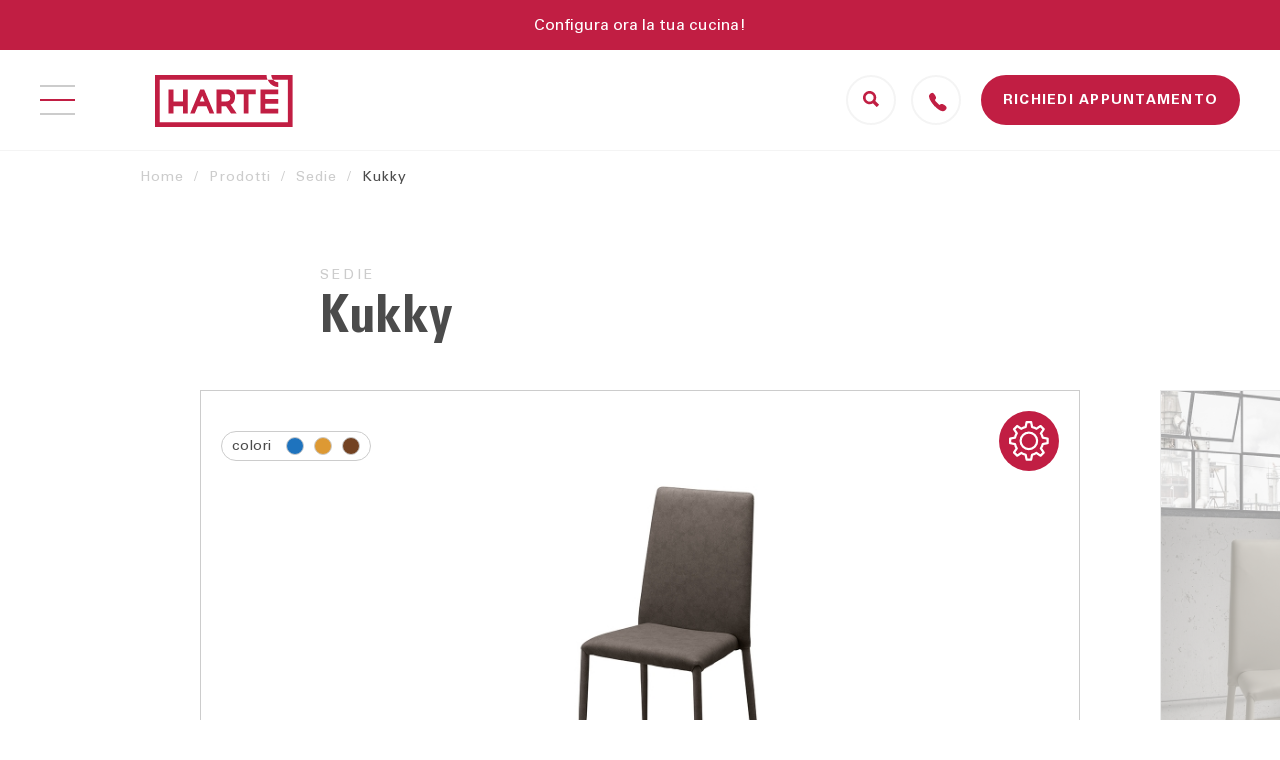

--- FILE ---
content_type: text/html; charset=UTF-8
request_url: https://www.harte.it/prodotto/kukky/
body_size: 25365
content:

<!DOCTYPE html>

<html lang="it-IT" class="sk-device--desktop">

  <head>

    <meta charset="utf-8">
    <meta http-equiv="X-UA-Compatible" content="IE=edge">
    <meta name="viewport" content="width=device-width, initial-scale=1, shrink-to-fit=no">
    <meta name="format-detection" content="telephone=no">

    <link rel="profile" href="http://gmpg.org/xfn/11">
    <link rel="pingback" href="https://www.harte.it/xmlrpc.php">
    

    <meta name="keywords" content=""/>
    <meta name="author" content="SecretKey">
    <meta name="copyright" content="@Copyrights 2026 SecretKey">

    <meta name='robots' content='index, follow, max-image-preview:large, max-snippet:-1, max-video-preview:-1' />

	<!-- This site is optimized with the Yoast SEO plugin v26.7 - https://yoast.com/wordpress/plugins/seo/ -->
	<title>Kukky - Harte</title>
<link data-rocket-prefetch href="https://cdn.iubenda.com" rel="dns-prefetch">
<link data-rocket-prefetch href="https://www.google-analytics.com" rel="dns-prefetch">
<link data-rocket-prefetch href="https://gtm.harte.it" rel="dns-prefetch">
<link data-rocket-prefetch href="https://www.googletagmanager.com" rel="dns-prefetch">
<link data-rocket-prefetch href="https://unpkg.com" rel="dns-prefetch">
<link data-rocket-prefetch href="https://maps.googleapis.com" rel="dns-prefetch">
<link data-rocket-prefetch href="https://tally.so" rel="dns-prefetch">
<link data-rocket-prefetch href="https://cdn.convertbox.com" rel="dns-prefetch">
<link data-rocket-prefetch href="https://polyfill-fastly.io" rel="dns-prefetch">
<link data-rocket-prefetch href="https://widget.trustpilot.com" rel="dns-prefetch"><link rel="preload" data-rocket-preload as="image" href="https://www.harte.it/wp-content/uploads/2021/02/logo-red.svg" fetchpriority="high">
	<link rel="canonical" href="https://www.harte.it/prodotto/kukky/" />
	<meta property="og:locale" content="it_IT" />
	<meta property="og:type" content="article" />
	<meta property="og:title" content="Kukky - Harte" />
	<meta property="og:description" content="Sedia con struttura in metallo, completamente rivestita in vari materiali e finiture. &nbsp; &nbsp; &nbsp; &nbsp; &nbsp; Maz" />
	<meta property="og:url" content="https://www.harte.it/prodotto/kukky/" />
	<meta property="og:site_name" content="Harte" />
	<meta property="article:modified_time" content="2025-10-13T14:19:52+00:00" />
	<meta property="og:image" content="https://www.harte.it/wp-content/uploads/2022/04/Kukky.jpg" />
	<meta property="og:image:width" content="1920" />
	<meta property="og:image:height" content="1080" />
	<meta property="og:image:type" content="image/jpeg" />
	<meta name="twitter:card" content="summary_large_image" />
	<meta name="twitter:label1" content="Tempo di lettura stimato" />
	<meta name="twitter:data1" content="1 minuto" />
	<script type="application/ld+json" class="yoast-schema-graph">{"@context":"https://schema.org","@graph":[{"@type":"WebPage","@id":"https://www.harte.it/prodotto/kukky/","url":"https://www.harte.it/prodotto/kukky/","name":"Kukky - Harte","isPartOf":{"@id":"https://www.harte.it/#website"},"primaryImageOfPage":{"@id":"https://www.harte.it/prodotto/kukky/#primaryimage"},"image":{"@id":"https://www.harte.it/prodotto/kukky/#primaryimage"},"thumbnailUrl":"https://www.harte.it/wp-content/uploads/2022/04/Kukky.jpg","datePublished":"2022-04-28T13:34:25+00:00","dateModified":"2025-10-13T14:19:52+00:00","breadcrumb":{"@id":"https://www.harte.it/prodotto/kukky/#breadcrumb"},"inLanguage":"it-IT","potentialAction":[{"@type":"ReadAction","target":["https://www.harte.it/prodotto/kukky/"]}]},{"@type":"ImageObject","inLanguage":"it-IT","@id":"https://www.harte.it/prodotto/kukky/#primaryimage","url":"https://www.harte.it/wp-content/uploads/2022/04/Kukky.jpg","contentUrl":"https://www.harte.it/wp-content/uploads/2022/04/Kukky.jpg","width":1920,"height":1080},{"@type":"BreadcrumbList","@id":"https://www.harte.it/prodotto/kukky/#breadcrumb","itemListElement":[{"@type":"ListItem","position":1,"name":"Home","item":"https://www.harte.it/"},{"@type":"ListItem","position":2,"name":"Kukky"}]},{"@type":"WebSite","@id":"https://www.harte.it/#website","url":"https://www.harte.it/","name":"Harte","description":"Mobili Arredamento | Componenti Arredo | Arredamento Casa | Negozio Arredamento","potentialAction":[{"@type":"SearchAction","target":{"@type":"EntryPoint","urlTemplate":"https://www.harte.it/?s={search_term_string}"},"query-input":{"@type":"PropertyValueSpecification","valueRequired":true,"valueName":"search_term_string"}}],"inLanguage":"it-IT"}]}</script>
	<!-- / Yoast SEO plugin. -->


<link rel='dns-prefetch' href='//unpkg.com' />
<link rel='dns-prefetch' href='//maps.googleapis.com' />

<link rel="alternate" title="oEmbed (JSON)" type="application/json+oembed" href="https://www.harte.it/wp-json/oembed/1.0/embed?url=https%3A%2F%2Fwww.harte.it%2Fprodotto%2Fkukky%2F" />
<link rel="alternate" title="oEmbed (XML)" type="text/xml+oembed" href="https://www.harte.it/wp-json/oembed/1.0/embed?url=https%3A%2F%2Fwww.harte.it%2Fprodotto%2Fkukky%2F&#038;format=xml" />
<style id='wp-img-auto-sizes-contain-inline-css' type='text/css'>
img:is([sizes=auto i],[sizes^="auto," i]){contain-intrinsic-size:3000px 1500px}
/*# sourceURL=wp-img-auto-sizes-contain-inline-css */
</style>
<style id='wp-emoji-styles-inline-css' type='text/css'>

	img.wp-smiley, img.emoji {
		display: inline !important;
		border: none !important;
		box-shadow: none !important;
		height: 1em !important;
		width: 1em !important;
		margin: 0 0.07em !important;
		vertical-align: -0.1em !important;
		background: none !important;
		padding: 0 !important;
	}
/*# sourceURL=wp-emoji-styles-inline-css */
</style>
<style id='classic-theme-styles-inline-css' type='text/css'>
/*! This file is auto-generated */
.wp-block-button__link{color:#fff;background-color:#32373c;border-radius:9999px;box-shadow:none;text-decoration:none;padding:calc(.667em + 2px) calc(1.333em + 2px);font-size:1.125em}.wp-block-file__button{background:#32373c;color:#fff;text-decoration:none}
/*# sourceURL=/wp-includes/css/classic-themes.min.css */
</style>
<link data-minify="1" rel='stylesheet' id='tally-style-css-css' href='https://www.harte.it/wp-content/cache/min/1/wp-content/plugins/sk_survey/assets/css/style.css?ver=1763560278' type='text/css' media='all' />
<link rel='stylesheet' id='noui-slider-css' href='https://www.harte.it/wp-content/themes/harte/assets/dist/css/noui-slider.min.css' type='text/css' media='all' />
<link data-minify="1" rel='stylesheet' id='swiper-css' href='https://www.harte.it/wp-content/cache/min/1/wp-content/themes/harte/assets/dist/css/swiper.min.css?ver=1763560278' type='text/css' media='all' />
<link rel='stylesheet' id='mediabox-css' href='https://www.harte.it/wp-content/themes/harte/assets/dist/css/mediabox.min.css' type='text/css' media='all' />
<link rel='stylesheet' id='frame-css' href='https://www.harte.it/wp-content/themes/harte/assets/dist/css/frame.min.css' type='text/css' media='all' />
<link rel='stylesheet' id='theme-css' href='https://www.harte.it/wp-content/themes/harte/assets/dist/css/theme.min.css' type='text/css' media='all' />
<link data-minify="1" rel='stylesheet' id='sk-css-css' href='https://www.harte.it/wp-content/cache/min/1/wp-content/themes/harte/sk/sk-style.css?ver=1763560278' type='text/css' media='all' />
<script type="text/javascript" src="https://www.harte.it/wp-includes/js/jquery/jquery.min.js" id="jquery-core-js"></script>
<script type="text/javascript" src="https://www.harte.it/wp-includes/js/jquery/jquery-migrate.min.js" id="jquery-migrate-js"></script>
<script type="text/javascript" src="https://unpkg.com/@google/markerclustererplus@5.1.0/dist/markerclustererplus.min.js" id="google-map-cluster-js"></script>
<script type="text/javascript" src="https://maps.googleapis.com/maps/api/js?key=AIzaSyDq6O-DZrhPX6YXSxEz4E9i9pgHj9llBf0&amp;libraries=places" id="google-map-js"></script>
<link rel="https://api.w.org/" href="https://www.harte.it/wp-json/" /><link rel="alternate" title="JSON" type="application/json" href="https://www.harte.it/wp-json/wp/v2/item/3159" /><link rel="EditURI" type="application/rsd+xml" title="RSD" href="https://www.harte.it/xmlrpc.php?rsd" />
<meta name="generator" content="WordPress 6.9" />
<link rel='shortlink' href='https://www.harte.it/?p=3159' />
<script async src="https://tally.so/widgets/embed.js"></script>
	<!-- Google Tag Manager -->
    <script>window.dataLayer = window.dataLayer || [];</script>
	<script>(function(w,d,s,l,i){w[l]=w[l]||[];w[l].push({'gtm.start':
	new Date().getTime(),event:'gtm.js'});var f=d.getElementsByTagName(s)[0],
	j=d.createElement(s),dl=l!='dataLayer'?'&l='+l:'';j.async=true;j.src=
	'https://www.googletagmanager.com/gtm.js?id='+i+dl;f.parentNode.insertBefore(j,f);
	})(window,document,'script','dataLayer','GTM-5BPQZR2');</script>
	<!-- End Google Tag Manager -->

    <!-- New Google Tag Manager -->
	<script>(function(w,d,s,l,i){w[l]=w[l]||[];w[l].push({'gtm.start':
	new Date().getTime(),event:'gtm.js'});var f=d.getElementsByTagName(s)[0],
	j=d.createElement(s),dl=l!='dataLayer'?'&l='+l:'';j.async=true;j.src=
	'https://gtm.harte.it/gtm.js?id='+i+dl;f.parentNode.insertBefore(j,f);
	})(window,document,'script','dataLayer','GTM-W32D8D9');</script>
	<!-- End New Google Tag Manager -->

	<link rel="icon" href="https://www.harte.it/wp-content/uploads/2021/04/cropped-favicon-32x32.png" sizes="32x32" />
<link rel="icon" href="https://www.harte.it/wp-content/uploads/2021/04/cropped-favicon-192x192.png" sizes="192x192" />
<link rel="apple-touch-icon" href="https://www.harte.it/wp-content/uploads/2021/04/cropped-favicon-180x180.png" />
<meta name="msapplication-TileImage" content="https://www.harte.it/wp-content/uploads/2021/04/cropped-favicon-270x270.png" />

		<!-- IUBENDA -->
        <script type="text/javascript">
            var _iub = _iub || [];
            _iub.csConfiguration = {
                "lang": "it",
                "siteId": 1748628,
                "cookiePolicyId": 15544712,
                "consentOnContinuedBrowsing":false,
                "whitelabel":false,
                "countryDetection":true,
                "ccpaAcknowledgeOnDisplay": true,
                "consentOnContinuedBrowsing": false,
                "askConsentAtCookiePolicyUpdate": true,
                "googleAdditionalConsentMode": true,
                "enableCcpa": true,
                "enableLgpd": true,
                "invalidateConsentWithoutLog": true,
                "lgpdAppliesGlobally": false,
                "perPurposeConsent": true,
                "purposes": "1, 2, 3, 4, 5",
                "banner":{
                    "acceptButtonDisplay":true,
                    "customizeButtonDisplay":true,
                    "position":"float-bottom-center",
                    "acceptButtonColor":"#C11E43",
                    "acceptButtonCaptionColor":"white",
                    "customizeButtonColor":"#d0d0d0",
                    "customizeButtonCaptionColor":"white",
                    "rejectButtonColor":"#d0d0d0",
                    "rejectButtonCaptionColor":"white",
                    "textColor":"#434343",
                    "backgroundColor":"#fafafa",
                    "rejectButtonDisplay":true,
					"closeButtonRejects":true,
					"closeButtonRejects":true,
                },
                "callback": {
                    onPreferenceExpressedOrNotNeeded: function(preference) {
                        dataLayer.push({
                            iubenda_ccpa_opted_out: _iub.cs.api.isCcpaOptedOut()
                        });
                        if (!preference) {
                            dataLayer.push({
                                event: "iubenda_preference_not_needed"
                            });
                        } else {
                            if (preference.consent === true) {
                                dataLayer.push({
                                    event: "iubenda_consent_given"
                                });
                            } else if (preference.consent === false) {
                                dataLayer.push({
                                    event: "iubenda_consent_rejected"
                                });
                            } else if (preference.purposes) {
                                for (var purposeId in preference.purposes) {
                                    if (preference.purposes[purposeId]) {
                                        dataLayer.push({
                                            event: "iubenda_consent_given_purpose_" + purposeId
                                        });
										if(purposeId == 1) {
											dataLayer.push({
					                            iubenda_consent_given_purpose_1: true
					                        });
										}
										if(purposeId == 2) {
											dataLayer.push({
					                            iubenda_consent_given_purpose_2: true
					                        });
										}
										if(purposeId == 3) {
											dataLayer.push({
					                            iubenda_consent_given_purpose_3: true
					                        });
										}
										if(purposeId == 4) {
											dataLayer.push({
					                            iubenda_consent_given_purpose_4: true
					                        });
										}
										if(purposeId == 5) {
											dataLayer.push({
					                            iubenda_consent_given_purpose_5: true
					                        });
										}
                                    }
                                }
                            }
                        }
                    }
                }
            };
        </script>
        <script type="text/javascript" src="//cdn.iubenda.com/cs/iubenda_cs.js" charset="UTF-8" async></script>
        <style>
            body .iubenda-cs-preferences-link:not(.iub-custom-pref) {
                display: none !important;
				visibility: hidden !important;
				opacity: 0!important;
				height: 0px !important;
				width: 0px !important;
            }
            body #iubenda-cs-banner .iubenda-cs-opt-group button {
                border-radius: 0px !important;
            }
        </style>
        <script type="text/javascript">(function (w,d) {var loader = function () {var s = d.createElement("script"), tag = d.getElementsByTagName("script")[0]; s.src="https://cdn.iubenda.com/iubenda.js"; tag.parentNode.insertBefore(s,tag);}; if(w.addEventListener){w.addEventListener("load", loader, false);}else if(w.attachEvent){w.attachEvent("onload", loader);}else{w.onload = loader;}})(window, document);</script>
        <!-- /IUBENDA -->
        
	
    <link rel="preload" href="https://www.harte.it/wp-content/themes/harte/assets/fonts/UniversLT-45Lt.woff2" as="font" type="font/woff2" crossorigin="anonymous">
    <link rel="preload" href="https://www.harte.it/wp-content/themes/harte/assets/fonts/UniversLT-65Bd.woff2" as="font" type="font/woff2" crossorigin="anonymous">
    <link rel="preload" href="https://www.harte.it/wp-content/themes/harte/assets/fonts/UniversLT-55Obl.woff2" as="font" type="font/woff2" crossorigin="anonymous">
    <link rel="preload" href="https://www.harte.it/wp-content/themes/harte/assets/fonts/UniversLT-45LtObl.woff2" as="font" type="font/woff2" crossorigin="anonymous">
    <link rel="preload" href="https://www.harte.it/wp-content/themes/harte/assets/fonts/UniversLT-55Rm.woff2" as="font" type="font/woff2" crossorigin="anonymous">
    <link rel="preload" href="https://www.harte.it/wp-content/themes/harte/assets/fonts/UniversLT-65BdObl.woff2" as="font" type="font/woff2" crossorigin="anonymous">
    <link rel="preload" href="https://www.harte.it/wp-content/themes/harte/assets/fonts/UniversLT-67BdCn.woff2" as="font" type="font/woff2" crossorigin="anonymous">

    <style>

    @font-face {
      font-family: 'Univers-LT-Condensed';
      src: url('https://www.harte.it/wp-content/themes/harte/assets/fonts/UniversLT-67BdCn.woff2') format('woff2'),
      url('https://www.harte.it/wp-content/themes/harte/assets/fonts/UniversLT-67BdCn.woff') format('woff');
      font-weight: bold;
      font-style: normal;
      font-display: swap;
    }

    @font-face {
      font-family: 'Univers-LT';
      src: url('https://www.harte.it/wp-content/themes/harte/assets/fonts/UniversLT-45Lt.woff2') format('woff2'),
      url('https://www.harte.it/wp-content/themes/harte/assets/fonts/UniversLT-45Lt.woff') format('woff');
      font-weight: 300;
      font-style: normal;
      font-display: swap;
    }

    @font-face {
      font-family: 'Univers-LT';
      src: url('https://www.harte.it/wp-content/themes/harte/assets/fonts/UniversLT-65Bd.woff2') format('woff2'),
      url('https://www.harte.it/wp-content/themes/harte/assets/fonts/UniversLT-65Bd.woff') format('woff');
      font-weight: bold;
      font-style: normal;
      font-display: swap;
    }

    @font-face {
      font-family: 'Univers-LT';
      src: url('https://www.harte.it/wp-content/themes/harte/assets/fonts/UniversLT-55Obl.woff2') format('woff2'),
      url('https://www.harte.it/wp-content/themes/harte/assets/fonts/UniversLT-55Obl.woff') format('woff');
      font-weight: normal;
      font-style: italic;
      font-display: swap;
    }

    @font-face {
      font-family: 'Univers-LT';
      src: url('https://www.harte.it/wp-content/themes/harte/assets/fonts/UniversLT-45LtObl.woff2') format('woff2'),
      url('https://www.harte.it/wp-content/themes/harte/assets/fonts/UniversLT-45LtObl.woff') format('woff');
      font-weight: 300;
      font-style: italic;
      font-display: swap;
    }

    @font-face {
      font-family: 'Univers-LT';
      src: url('https://www.harte.it/wp-content/themes/harte/assets/fonts/UniversLT-55Rm.woff2') format('woff2'),
      url('https://www.harte.it/wp-content/themes/harte/assets/fonts/UniversLT-55Rm.woff') format('woff');
      font-weight: normal;
      font-style: normal;
      font-display: swap;
    }

    @font-face {
      font-family: 'Univers-LT';
      src: url('https://www.harte.it/wp-content/themes/harte/assets/fonts/UniversLT-65BdObl.woff2') format('woff2'),
      url('https://www.harte.it/wp-content/themes/harte/assets/fonts/UniversLT-65BdObl.woff') format('woff');
      font-weight: bold;
      font-style: italic;
      font-display: swap;
    }

    </style>

  
  <style id='global-styles-inline-css' type='text/css'>
:root{--wp--preset--aspect-ratio--square: 1;--wp--preset--aspect-ratio--4-3: 4/3;--wp--preset--aspect-ratio--3-4: 3/4;--wp--preset--aspect-ratio--3-2: 3/2;--wp--preset--aspect-ratio--2-3: 2/3;--wp--preset--aspect-ratio--16-9: 16/9;--wp--preset--aspect-ratio--9-16: 9/16;--wp--preset--color--black: #000000;--wp--preset--color--cyan-bluish-gray: #abb8c3;--wp--preset--color--white: #ffffff;--wp--preset--color--pale-pink: #f78da7;--wp--preset--color--vivid-red: #cf2e2e;--wp--preset--color--luminous-vivid-orange: #ff6900;--wp--preset--color--luminous-vivid-amber: #fcb900;--wp--preset--color--light-green-cyan: #7bdcb5;--wp--preset--color--vivid-green-cyan: #00d084;--wp--preset--color--pale-cyan-blue: #8ed1fc;--wp--preset--color--vivid-cyan-blue: #0693e3;--wp--preset--color--vivid-purple: #9b51e0;--wp--preset--gradient--vivid-cyan-blue-to-vivid-purple: linear-gradient(135deg,rgb(6,147,227) 0%,rgb(155,81,224) 100%);--wp--preset--gradient--light-green-cyan-to-vivid-green-cyan: linear-gradient(135deg,rgb(122,220,180) 0%,rgb(0,208,130) 100%);--wp--preset--gradient--luminous-vivid-amber-to-luminous-vivid-orange: linear-gradient(135deg,rgb(252,185,0) 0%,rgb(255,105,0) 100%);--wp--preset--gradient--luminous-vivid-orange-to-vivid-red: linear-gradient(135deg,rgb(255,105,0) 0%,rgb(207,46,46) 100%);--wp--preset--gradient--very-light-gray-to-cyan-bluish-gray: linear-gradient(135deg,rgb(238,238,238) 0%,rgb(169,184,195) 100%);--wp--preset--gradient--cool-to-warm-spectrum: linear-gradient(135deg,rgb(74,234,220) 0%,rgb(151,120,209) 20%,rgb(207,42,186) 40%,rgb(238,44,130) 60%,rgb(251,105,98) 80%,rgb(254,248,76) 100%);--wp--preset--gradient--blush-light-purple: linear-gradient(135deg,rgb(255,206,236) 0%,rgb(152,150,240) 100%);--wp--preset--gradient--blush-bordeaux: linear-gradient(135deg,rgb(254,205,165) 0%,rgb(254,45,45) 50%,rgb(107,0,62) 100%);--wp--preset--gradient--luminous-dusk: linear-gradient(135deg,rgb(255,203,112) 0%,rgb(199,81,192) 50%,rgb(65,88,208) 100%);--wp--preset--gradient--pale-ocean: linear-gradient(135deg,rgb(255,245,203) 0%,rgb(182,227,212) 50%,rgb(51,167,181) 100%);--wp--preset--gradient--electric-grass: linear-gradient(135deg,rgb(202,248,128) 0%,rgb(113,206,126) 100%);--wp--preset--gradient--midnight: linear-gradient(135deg,rgb(2,3,129) 0%,rgb(40,116,252) 100%);--wp--preset--font-size--small: 13px;--wp--preset--font-size--medium: 20px;--wp--preset--font-size--large: 36px;--wp--preset--font-size--x-large: 42px;--wp--preset--spacing--20: 0.44rem;--wp--preset--spacing--30: 0.67rem;--wp--preset--spacing--40: 1rem;--wp--preset--spacing--50: 1.5rem;--wp--preset--spacing--60: 2.25rem;--wp--preset--spacing--70: 3.38rem;--wp--preset--spacing--80: 5.06rem;--wp--preset--shadow--natural: 6px 6px 9px rgba(0, 0, 0, 0.2);--wp--preset--shadow--deep: 12px 12px 50px rgba(0, 0, 0, 0.4);--wp--preset--shadow--sharp: 6px 6px 0px rgba(0, 0, 0, 0.2);--wp--preset--shadow--outlined: 6px 6px 0px -3px rgb(255, 255, 255), 6px 6px rgb(0, 0, 0);--wp--preset--shadow--crisp: 6px 6px 0px rgb(0, 0, 0);}:where(.is-layout-flex){gap: 0.5em;}:where(.is-layout-grid){gap: 0.5em;}body .is-layout-flex{display: flex;}.is-layout-flex{flex-wrap: wrap;align-items: center;}.is-layout-flex > :is(*, div){margin: 0;}body .is-layout-grid{display: grid;}.is-layout-grid > :is(*, div){margin: 0;}:where(.wp-block-columns.is-layout-flex){gap: 2em;}:where(.wp-block-columns.is-layout-grid){gap: 2em;}:where(.wp-block-post-template.is-layout-flex){gap: 1.25em;}:where(.wp-block-post-template.is-layout-grid){gap: 1.25em;}.has-black-color{color: var(--wp--preset--color--black) !important;}.has-cyan-bluish-gray-color{color: var(--wp--preset--color--cyan-bluish-gray) !important;}.has-white-color{color: var(--wp--preset--color--white) !important;}.has-pale-pink-color{color: var(--wp--preset--color--pale-pink) !important;}.has-vivid-red-color{color: var(--wp--preset--color--vivid-red) !important;}.has-luminous-vivid-orange-color{color: var(--wp--preset--color--luminous-vivid-orange) !important;}.has-luminous-vivid-amber-color{color: var(--wp--preset--color--luminous-vivid-amber) !important;}.has-light-green-cyan-color{color: var(--wp--preset--color--light-green-cyan) !important;}.has-vivid-green-cyan-color{color: var(--wp--preset--color--vivid-green-cyan) !important;}.has-pale-cyan-blue-color{color: var(--wp--preset--color--pale-cyan-blue) !important;}.has-vivid-cyan-blue-color{color: var(--wp--preset--color--vivid-cyan-blue) !important;}.has-vivid-purple-color{color: var(--wp--preset--color--vivid-purple) !important;}.has-black-background-color{background-color: var(--wp--preset--color--black) !important;}.has-cyan-bluish-gray-background-color{background-color: var(--wp--preset--color--cyan-bluish-gray) !important;}.has-white-background-color{background-color: var(--wp--preset--color--white) !important;}.has-pale-pink-background-color{background-color: var(--wp--preset--color--pale-pink) !important;}.has-vivid-red-background-color{background-color: var(--wp--preset--color--vivid-red) !important;}.has-luminous-vivid-orange-background-color{background-color: var(--wp--preset--color--luminous-vivid-orange) !important;}.has-luminous-vivid-amber-background-color{background-color: var(--wp--preset--color--luminous-vivid-amber) !important;}.has-light-green-cyan-background-color{background-color: var(--wp--preset--color--light-green-cyan) !important;}.has-vivid-green-cyan-background-color{background-color: var(--wp--preset--color--vivid-green-cyan) !important;}.has-pale-cyan-blue-background-color{background-color: var(--wp--preset--color--pale-cyan-blue) !important;}.has-vivid-cyan-blue-background-color{background-color: var(--wp--preset--color--vivid-cyan-blue) !important;}.has-vivid-purple-background-color{background-color: var(--wp--preset--color--vivid-purple) !important;}.has-black-border-color{border-color: var(--wp--preset--color--black) !important;}.has-cyan-bluish-gray-border-color{border-color: var(--wp--preset--color--cyan-bluish-gray) !important;}.has-white-border-color{border-color: var(--wp--preset--color--white) !important;}.has-pale-pink-border-color{border-color: var(--wp--preset--color--pale-pink) !important;}.has-vivid-red-border-color{border-color: var(--wp--preset--color--vivid-red) !important;}.has-luminous-vivid-orange-border-color{border-color: var(--wp--preset--color--luminous-vivid-orange) !important;}.has-luminous-vivid-amber-border-color{border-color: var(--wp--preset--color--luminous-vivid-amber) !important;}.has-light-green-cyan-border-color{border-color: var(--wp--preset--color--light-green-cyan) !important;}.has-vivid-green-cyan-border-color{border-color: var(--wp--preset--color--vivid-green-cyan) !important;}.has-pale-cyan-blue-border-color{border-color: var(--wp--preset--color--pale-cyan-blue) !important;}.has-vivid-cyan-blue-border-color{border-color: var(--wp--preset--color--vivid-cyan-blue) !important;}.has-vivid-purple-border-color{border-color: var(--wp--preset--color--vivid-purple) !important;}.has-vivid-cyan-blue-to-vivid-purple-gradient-background{background: var(--wp--preset--gradient--vivid-cyan-blue-to-vivid-purple) !important;}.has-light-green-cyan-to-vivid-green-cyan-gradient-background{background: var(--wp--preset--gradient--light-green-cyan-to-vivid-green-cyan) !important;}.has-luminous-vivid-amber-to-luminous-vivid-orange-gradient-background{background: var(--wp--preset--gradient--luminous-vivid-amber-to-luminous-vivid-orange) !important;}.has-luminous-vivid-orange-to-vivid-red-gradient-background{background: var(--wp--preset--gradient--luminous-vivid-orange-to-vivid-red) !important;}.has-very-light-gray-to-cyan-bluish-gray-gradient-background{background: var(--wp--preset--gradient--very-light-gray-to-cyan-bluish-gray) !important;}.has-cool-to-warm-spectrum-gradient-background{background: var(--wp--preset--gradient--cool-to-warm-spectrum) !important;}.has-blush-light-purple-gradient-background{background: var(--wp--preset--gradient--blush-light-purple) !important;}.has-blush-bordeaux-gradient-background{background: var(--wp--preset--gradient--blush-bordeaux) !important;}.has-luminous-dusk-gradient-background{background: var(--wp--preset--gradient--luminous-dusk) !important;}.has-pale-ocean-gradient-background{background: var(--wp--preset--gradient--pale-ocean) !important;}.has-electric-grass-gradient-background{background: var(--wp--preset--gradient--electric-grass) !important;}.has-midnight-gradient-background{background: var(--wp--preset--gradient--midnight) !important;}.has-small-font-size{font-size: var(--wp--preset--font-size--small) !important;}.has-medium-font-size{font-size: var(--wp--preset--font-size--medium) !important;}.has-large-font-size{font-size: var(--wp--preset--font-size--large) !important;}.has-x-large-font-size{font-size: var(--wp--preset--font-size--x-large) !important;}
/*# sourceURL=global-styles-inline-css */
</style>
<style id="rocket-lazyrender-inline-css">[data-wpr-lazyrender] {content-visibility: auto;}</style><meta name="generator" content="WP Rocket 3.20.3" data-wpr-features="wpr_preconnect_external_domains wpr_automatic_lazy_rendering wpr_oci wpr_minify_css wpr_desktop" /></head>

  <body id="body" class="hr-no-load">

    
	<!-- Google Tag Manager (noscript) -->
	<noscript><iframe src="https://www.googletagmanager.com/ns.html?id=GTM-5BPQZR2" height="0" width="0" style="display:none;visibility:hidden"></iframe></noscript>
    <noscript><iframe src="https://gtm.harte.it/ns.html?id=GTM-W32D8D9" height="0" width="0" style="display:none;visibility:hidden"></iframe></noscript>
	<!-- End Google Tag Manager (noscript) -->

	
    <div  class="hr-overlay hr-overlay-body"></div>

    
<div  class="hr-load-overlay"></div>


  <div  class="hr-load-badge">

    <div  class="hr-inner">

      <div  class="hr-pattern"></div>

      <a href="https://www.harte.it">
        <img fetchpriority="high" src="https://www.harte.it/wp-content/uploads/2021/02/logo-red.svg" alt="badge-harte" />
      </a>

    </div>

  </div>

    
<header id="navbar" class="hr-navbar ">

  <div class="hr-hellobar">
    <span>
      <a href="https://www.harte.it/configuratore/">Configura ora la tua cucina!</a>
    </span>
  </div>
  
<div class="hr-flex hr-align-center sm:hr-space-between hr-navbar-wrapper">

    <div class="hr-brand hr-flex sm:hr-in-block hr-align-center hr-m-right-auto sm:hr-m-right-0x">

      
        <div class="hr-btn-menu hr-m-right-4x md:hr-m-right-2x">

          <span class="hr-bar-1"></span>
          <span class="hr-bar-2"></span>
          <span class="hr-bar-3"></span>

        </div>

      
        <div class="hr-logo sm:hr-none">

          <a href="https://www.harte.it">
            <img src="https://www.harte.it/wp-content/uploads/2021/02/logo-red.svg" alt="badge-harte" />
          </a>

        </div>

      
        <div class="hr-menu">

          <ul class="hr-top-menu"><li class="depth-0 menu-item menu-item-type-post_type menu-item-object-page"><a href="https://www.harte.it/offerte/" class="menu-item__link">Offerte</a></li>
<li class="depth-0 has-ul -hr-btn-dd mega-menu menu-item menu-item-type-post_type menu-item-object-page menu-item-has-children"><a href="https://www.harte.it/prodotti/" class="menu-item__link" data-menu="472">Prodotti</a>
            <ul class="sf-sub-menu second-menu sub-js-menu">	<li class="depth-1 has-ul menu-item menu-item-type-taxonomy menu-item-object-typology menu-item-has-children"><a href="https://www.harte.it/tipologia/cucine/" class="menu-item__link" data-menu="4038">Cucine</a>
            <ul class="sf-sub-menu third-menu sub-js-menu">		<li class="depth-2 menu-item menu-item-type-taxonomy menu-item-object-typology"><a href="https://www.harte.it/tipologia/cucine-classiche-contemporanee/" class="menu-item__link">Cucine Classiche-Contemporanee</a></li>
		<li class="depth-2 menu-item menu-item-type-taxonomy menu-item-object-typology"><a href="https://www.harte.it/tipologia/cucine-moderne/" class="menu-item__link">Cucine Moderne</a></li>
</ul>
</li>
	<li class="depth-1 has-ul menu-item menu-item-type-taxonomy menu-item-object-typology menu-item-has-children"><a href="https://www.harte.it/tipologia/giorno/" class="menu-item__link" data-menu="4041">Giorno</a>
            <ul class="sf-sub-menu third-menu sub-js-menu">		<li class="depth-2 menu-item menu-item-type-taxonomy menu-item-object-typology"><a href="https://www.harte.it/tipologia/letti-a-scomparsa/" class="menu-item__link">Letti a scomparsa</a></li>
		<li class="depth-2 menu-item menu-item-type-taxonomy menu-item-object-typology"><a href="https://www.harte.it/tipologia/librerie/" class="menu-item__link">Librerie</a></li>
		<li class="depth-2 menu-item menu-item-type-taxonomy menu-item-object-typology"><a href="https://www.harte.it/tipologia/madie/" class="menu-item__link">Madie</a></li>
		<li class="depth-2 menu-item menu-item-type-taxonomy menu-item-object-typology"><a href="https://www.harte.it/tipologia/soggiorni/" class="menu-item__link">Soggiorni</a></li>
</ul>
</li>
	<li class="depth-1 has-ul menu-item menu-item-type-taxonomy menu-item-object-typology menu-item-has-children"><a href="https://www.harte.it/tipologia/notte/" class="menu-item__link" data-menu="4046">Notte</a>
            <ul class="sf-sub-menu third-menu sub-js-menu">		<li class="depth-2 menu-item menu-item-type-taxonomy menu-item-object-typology"><a href="https://www.harte.it/tipologia/armadi-battenti/" class="menu-item__link">Armadi battenti</a></li>
		<li class="depth-2 menu-item menu-item-type-taxonomy menu-item-object-typology"><a href="https://www.harte.it/tipologia/armadi-scorrevoli/" class="menu-item__link">Armadi scorrevoli</a></li>
		<li class="depth-2 menu-item menu-item-type-taxonomy menu-item-object-typology"><a href="https://www.harte.it/tipologia/cabina-armadio/" class="menu-item__link">Cabina armadio</a></li>
		<li class="depth-2 menu-item menu-item-type-taxonomy menu-item-object-typology"><a href="https://www.harte.it/tipologia/camera-completa/" class="menu-item__link">Camera completa</a></li>
		<li class="depth-2 menu-item menu-item-type-taxonomy menu-item-object-typology"><a href="https://www.harte.it/tipologia/gruppi-notte/" class="menu-item__link">Gruppi notte</a></li>
		<li class="depth-2 menu-item menu-item-type-taxonomy menu-item-object-typology"><a href="https://www.harte.it/tipologia/letti-imbottiti/" class="menu-item__link">Letti Imbottiti</a></li>
		<li class="depth-2 menu-item menu-item-type-taxonomy menu-item-object-typology"><a href="https://www.harte.it/tipologia/letti-legno/" class="menu-item__link">Letti legno</a></li>
</ul>
</li>
	<li class="depth-1 has-ul menu-item menu-item-type-taxonomy menu-item-object-typology menu-item-has-children"><a href="https://www.harte.it/tipologia/divani/" class="menu-item__link" data-menu="4062">Divani</a>
            <ul class="sf-sub-menu third-menu sub-js-menu">		<li class="depth-2 menu-item menu-item-type-taxonomy menu-item-object-typology"><a href="https://www.harte.it/tipologia/divani-componibili/" class="menu-item__link">Divani componibili</a></li>
		<li class="depth-2 menu-item menu-item-type-taxonomy menu-item-object-typology"><a href="https://www.harte.it/tipologia/divani-letto/" class="menu-item__link">Divani letto</a></li>
		<li class="depth-2 menu-item menu-item-type-taxonomy menu-item-object-typology"><a href="https://www.harte.it/tipologia/poltrone/" class="menu-item__link">Poltrone</a></li>
</ul>
</li>
	<li class="depth-1 current has-ul menu-item menu-item-type-taxonomy menu-item-object-typology current-item-ancestor current-menu-parent current-item-parent menu-item-has-children"><a href="https://www.harte.it/tipologia/complementi/" class="menu-item__link" data-menu="4032">Complementi d&#8217;Arredo</a>
            <ul class="sf-sub-menu third-menu sub-js-menu">		<li class="depth-2 current menu-item menu-item-type-taxonomy menu-item-object-typology current-item-ancestor current-menu-parent current-item-parent"><a href="https://www.harte.it/tipologia/sedie/" class="menu-item__link">Sedie</a></li>
		<li class="depth-2 menu-item menu-item-type-taxonomy menu-item-object-typology"><a href="https://www.harte.it/tipologia/sedie-da-ufficio/" class="menu-item__link">Sedie da ufficio</a></li>
		<li class="depth-2 menu-item menu-item-type-taxonomy menu-item-object-typology"><a href="https://www.harte.it/tipologia/sgabelli/" class="menu-item__link">Sgabelli</a></li>
		<li class="depth-2 menu-item menu-item-type-taxonomy menu-item-object-typology"><a href="https://www.harte.it/tipologia/tavoli/" class="menu-item__link">Tavoli</a></li>
</ul>
</li>
	<li class="depth-1 has-ul menu-item menu-item-type-taxonomy menu-item-object-typology menu-item-has-children"><a href="https://www.harte.it/tipologia/ragazzi/" class="menu-item__link" data-menu="4027">Ragazzi</a>
            <ul class="sf-sub-menu third-menu sub-js-menu">		<li class="depth-2 menu-item menu-item-type-taxonomy menu-item-object-typology"><a href="https://www.harte.it/tipologia/camerette/" class="menu-item__link">Camerette</a></li>
		<li class="depth-2 menu-item menu-item-type-taxonomy menu-item-object-typology"><a href="https://www.harte.it/tipologia/letti-ragazzi/" class="menu-item__link">Letti</a></li>
		<li class="depth-2 menu-item menu-item-type-taxonomy menu-item-object-typology"><a href="https://www.harte.it/tipologia/scrivanie/" class="menu-item__link">Scrivanie</a></li>
</ul>
</li>
	<li class="depth-1 has-ul menu-item menu-item-type-taxonomy menu-item-object-typology menu-item-has-children"><a href="https://www.harte.it/tipologia/ufficio/" class="menu-item__link" data-menu="5246">Ufficio</a>
            <ul class="sf-sub-menu third-menu sub-js-menu">		<li class="depth-2 menu-item menu-item-type-taxonomy menu-item-object-typology"><a href="https://www.harte.it/tipologia/scrivanie/" class="menu-item__link">Scrivanie</a></li>
		<li class="depth-2 menu-item menu-item-type-taxonomy menu-item-object-typology"><a href="https://www.harte.it/tipologia/sedie-da-ufficio/" class="menu-item__link">Sedie da ufficio</a></li>
		<li class="depth-2 menu-item menu-item-type-taxonomy menu-item-object-typology"><a href="https://www.harte.it/tipologia/librerie-ufficio/" class="menu-item__link">Librerie ufficio</a></li>
		<li class="depth-2 menu-item menu-item-type-taxonomy menu-item-object-typology"><a href="https://www.harte.it/tipologia/complementi-ufficio/" class="menu-item__link">Complementi ufficio</a></li>
</ul>
</li>
</ul>
</li>
<li class="depth-0 menu-item menu-item-type-post_type menu-item-object-page"><a href="https://www.harte.it/configuratore/" class="menu-item__link">Configuratore Cucine</a></li>
<li class="depth-0 hr-menu-item-icon hr-btn-map-stores menu-item menu-item-type-custom menu-item-object-custom"><a href="#" class="menu-item__link">Negozi</a></li>
</ul>
        </div>

      
    </div>

    
      <div class="hr-logo hr-none sm:hr-in-block">

        <a href="https://www.harte.it">
          <img src="https://www.harte.it/wp-content/uploads/2021/02/logo-red.svg" alt="badge-harte" />
        </a>

      </div>

    
    <div class="hr-actions">

      
        <div data-target="search" class="hr-btn-modal hr-btn-search">
          <span class="hr-icon hr-icon-search"></span>
        </div>

      
        <div class="hr-btn hr-btn-call hr-btn-alt hr-btn-grey hr-btn-inverse">
          <a href="tel:800039756">
            <span class="hr-icon hr-icon-phone"></span>
            <span>chiama ora</span>
          </a>
        </div>

      
      <div data-target="appointment" class="hr-btn hr-btn-app hr-btn-modal hr-btn-alt hr-btn-red">
        <span>richiedi appuntamento</span>
      </div>

    </div>

  </div>

</header>
    
<div  data-modal="appointment" id="modal-app" class="hr-modal hr-modal-app">

  <div  class="hr-btn-close">
    <span class="hr-icon hr-icon-close"></span>
  </div>

  <div  class="hr-inner">

    <div  class="hr-head hr-text-center hr-m-bott-4x md:hr-m-bott-3x">

      
        <div class="hr-title hr-color-red hr-size-h2">
          Un arredatore Hartè ti sta aspettando!        </div>

      
        <div class="hr-excerpt">
          Dove preferisci ricevere la tua consulenza?        </div>

      
    </div>

    <div  class="hr-m-x-2x sm:hr-m-x-0x">

      <div class="hr-grid hr-gap-x-2x md:hr-gap-x-0x hr-align-stretch">

        <div class="hr-col-2-2 md:hr-col md:hr-m-bott-3x">

          <div class="hr-box-app hr-box-store">

            <div class="hr-circle">
              <span class="hr-icon hr-icon-pin-red"></span>
            </div>

            <div class="hr-title">
              punto vendita            </div>

            <div class="hr-p-x-1x">

              
                <div class="hr-excerpt">
                  Scegli il punto vendita Hartè più vicino a te, ti aspettiamo a braccia aperte!                </div>

              
                <div class="hr-btn hr-btn-go">

                  <a href="https://www.harte.it/richiesta-appuntamento/">
                    <span class="hr-icon hr-icon-arrow-red"></span>
                    <span>vieni da noi</span>
                  </a>

                </div>

              
            </div>

          </div>

        </div>

        <!--
        <div class="hr-col-1-2 md:hr-col">

          <div class="hr-box-app hr-box-online">

            <div class="hr-circle">
              <span class="hr-icon hr-icon-pc"></span>
            </div>

            <div class="hr-title">
              online            </div>

            <div class="hr-p-x-1x">

              
                <div class="hr-excerpt">
                  Rimani comodamente a casa, un nostro operatore ti aiuterà online!                </div>

              
                <div class="hr-btn hr-btn-go">

                  <a href="https://www.harte.it/consulenza-online/">
                    <span class="hr-icon hr-icon-arrow-red"></span>
                    <span>rimani a casa</span>
                  </a>

                </div>

              
            </div>

          </div>

        </div>
        -->

      </div>

    </div>

  </div>

</div>

    
<div  id="menu-terms" class="hr-menu-dropdown">

  <div  class="hr-inner">

    
      <div  class="hr-grid hr-gap-x-1x hr-gap-y-1x">

        
            <div class="hr-col-1-3">

              <a href="https://www.harte.it/tipologia/cucine/">

                <div class="hr-item hr-term">

                  <div style="padding-bottom: 60%" class="hr-ratio">

                    

  <div class="hr-image">

    <img class="hr-lazy" data-src="https://www.harte.it/wp-content/uploads/2025/01/SANTORINI-Luce-Laccata_1-220x130.png" alt="" />

  </div>
                  </div>

                  <div class="hr-caption hr-index-1">

                    <div class="hr-title hr-size-h3 hr-m-right-auto">
                      Cucine                    </div>

                  </div>

                </div>

              </a>

            </div>

          
        
            <div class="hr-col-1-3">

              <a href="https://www.harte.it/tipologia/giorno/">

                <div class="hr-item hr-term">

                  <div style="padding-bottom: 60%" class="hr-ratio">

                    

  <div class="hr-image">

    <img class="hr-lazy" data-src="https://www.harte.it/wp-content/uploads/2021/03/Vienna_2-220x130.png" alt="" />

  </div>
                  </div>

                  <div class="hr-caption hr-index-1">

                    <div class="hr-title hr-size-h3 hr-m-right-auto">
                      Giorno                    </div>

                  </div>

                </div>

              </a>

            </div>

          
        
            <div class="hr-col-1-3">

              <a href="https://www.harte.it/tipologia/complementi/">

                <div class="hr-item hr-term">

                  <div style="padding-bottom: 60%" class="hr-ratio">

                    

  <div class="hr-image">

    <img class="hr-lazy" data-src="https://www.harte.it/wp-content/uploads/2022/12/mayon-pandora_1-220x130.jpg" alt="" />

  </div>
                  </div>

                  <div class="hr-caption hr-index-1">

                    <div class="hr-title hr-size-h3 hr-m-right-auto">
                      Complementi d'Arredo                    </div>

                  </div>

                </div>

              </a>

            </div>

          
        
            <div class="hr-col-1-3">

              <a href="https://www.harte.it/tipologia/divani/">

                <div class="hr-item hr-term">

                  <div style="padding-bottom: 60%" class="hr-ratio">

                    

  <div class="hr-image">

    <img class="hr-lazy" data-src="https://www.harte.it/wp-content/uploads/2022/05/Emily_1-220x130.jpg" alt="" />

  </div>
                  </div>

                  <div class="hr-caption hr-index-1">

                    <div class="hr-title hr-size-h3 hr-m-right-auto">
                      Divani                    </div>

                  </div>

                </div>

              </a>

            </div>

          
        
            <div class="hr-col-1-3">

              <a href="https://www.harte.it/tipologia/notte/">

                <div class="hr-item hr-term">

                  <div style="padding-bottom: 60%" class="hr-ratio">

                    

  <div class="hr-image">

    <img class="hr-lazy" data-src="https://www.harte.it/wp-content/uploads/2024/06/COMPATTO-Row_1-220x130.png" alt="" />

  </div>
                  </div>

                  <div class="hr-caption hr-index-1">

                    <div class="hr-title hr-size-h3 hr-m-right-auto">
                      Notte                    </div>

                  </div>

                </div>

              </a>

            </div>

          
        
            <div class="hr-col-1-3">

              <a href="https://www.harte.it/tipologia/ragazzi/">

                <div class="hr-item hr-term">

                  <div style="padding-bottom: 60%" class="hr-ratio">

                    

  <div class="hr-image">

    <img class="hr-lazy" data-src="https://www.harte.it/wp-content/uploads/2024/11/Arredo-Camerette-Due-Bambini-220x130.png" alt="" />

  </div>
                  </div>

                  <div class="hr-caption hr-index-1">

                    <div class="hr-title hr-size-h3 hr-m-right-auto">
                      Ragazzi                    </div>

                  </div>

                </div>

              </a>

            </div>

          
        
            <div class="hr-col-1-3">

              <a href="https://www.harte.it/tipologia/ufficio/">

                <div class="hr-item hr-term">

                  <div style="padding-bottom: 60%" class="hr-ratio">

                    

  <div class="hr-image">

    <img class="hr-lazy" data-src="https://www.harte.it/wp-content/uploads/2024/10/office-17-1-220x130.jpg" alt="" />

  </div>
                  </div>

                  <div class="hr-caption hr-index-1">

                    <div class="hr-title hr-size-h3 hr-m-right-auto">
                      Ufficio                    </div>

                  </div>

                </div>

              </a>

            </div>

          
        
            <div class="hr-col-1-3">

              <a href="https://www.harte.it/tipologia/bagni/">

                <div class="hr-item hr-term">

                  <div style="padding-bottom: 60%" class="hr-ratio">

                    

  <div class="hr-image">

    <img class="hr-lazy" data-src="https://www.harte.it/wp-content/uploads/2023/07/TOSKA-220x130.jpg" alt="" />

  </div>
                  </div>

                  <div class="hr-caption hr-index-1">

                    <div class="hr-title hr-size-h3 hr-m-right-auto">
                      Bagni                    </div>

                  </div>

                </div>

              </a>

            </div>

          
        
      </div>

    
  </div>

</div>

<div data-wpr-lazyrender="1" id="menu-side" class="hr-sidebar hr-sidebar-menu">

  <div  class="hr-mini-navbar">

    <div  class="hr-btn-menu hr-btn-close hr-m-right-4x sm:hr-m-right-auto">

      <span class="hr-bar-1"></span>
      <span class="hr-bar-2"></span>
      <span class="hr-bar-3"></span>

    </div>

    
      <div  class="hr-logo">

        <a href="https://www.harte.it">
          <img src="https://www.harte.it/wp-content/uploads/2021/02/logo-red.svg" alt="badge-harte" />
        </a>

      </div>

    
    <div  class="hr-none hr-m-right-1x sm:hr-in-block">
      <div data-target="search" class="hr-btn-modal hr-btn-search">
        <span class="hr-icon hr-icon-search"></span>
      </div>
    </div>

  </div>

  <div  class="hr-btn-go hr-btn hr-btn-icon">
    <span class="hr-icon hr-icon-arrow-white"></span>
  </div>

  <div  class="hr-panel hr-menu-panel hr-first-panel">

    <div  class="hr-inner hr-pos-center hr-pos-mobile sm:hr-pos-static">

      
        <div class="hr-menu-outer hr-menu-mobile hr-none sm:hr-block">
          <ul class="hr-mobile-menu"><li class="depth-0 menu-item menu-item-type-post_type menu-item-object-page"><a href="https://www.harte.it/chi-siamo/" class="menu-item__link">Chi Siamo</a></li>
<li class="depth-0 menu-item menu-item-type-post_type menu-item-object-page"><a href="https://www.harte.it/servizi/" class="menu-item__link">Servizi</a></li>
<li class="depth-0 menu-item menu-item-type-post_type menu-item-object-page menu-item-has-children"><a href="https://www.harte.it/prodotti/" class="menu-item__link">Prodotti</a>
<ul class="sub-menu">
	<li class="depth-1 menu-item menu-item-type-taxonomy menu-item-object-typology"><a href="https://www.harte.it/tipologia/cucine/" class="menu-item__link">Cucine</a></li>
	<li class="depth-1 menu-item menu-item-type-taxonomy menu-item-object-typology"><a href="https://www.harte.it/tipologia/giorno/" class="menu-item__link">Giorno</a></li>
	<li class="depth-1 menu-item menu-item-type-taxonomy menu-item-object-typology"><a href="https://www.harte.it/tipologia/notte/" class="menu-item__link">Notte</a></li>
	<li class="depth-1 menu-item menu-item-type-taxonomy menu-item-object-typology"><a href="https://www.harte.it/tipologia/divani/" class="menu-item__link">Divani</a></li>
	<li class="depth-1 current menu-item menu-item-type-taxonomy menu-item-object-typology current-item-ancestor current-menu-parent current-item-parent"><a href="https://www.harte.it/tipologia/complementi/" class="menu-item__link">Complementi d&#8217;Arredo</a></li>
	<li class="depth-1 menu-item menu-item-type-taxonomy menu-item-object-typology"><a href="https://www.harte.it/tipologia/ragazzi/" class="menu-item__link">Ragazzi</a></li>
	<li class="depth-1 menu-item menu-item-type-taxonomy menu-item-object-typology"><a href="https://www.harte.it/tipologia/ufficio/" class="menu-item__link">Ufficio</a></li>
</ul>
</li>
<li class="depth-0 menu-item menu-item-type-post_type menu-item-object-page"><a href="https://www.harte.it/configuratore/" class="menu-item__link">Configuratore Cucine</a></li>
<li class="depth-0 menu-item menu-item-type-post_type menu-item-object-page"><a href="https://www.harte.it/offerte/" class="menu-item__link">Offerte</a></li>
<li class="depth-0 menu-item menu-item-type-post_type menu-item-object-page"><a href="https://www.harte.it/cataloghi/" class="menu-item__link">Cataloghi</a></li>
<li class="depth-0 hr-menu-item-icon hr-btn-tab-stores menu-item menu-item-type-custom menu-item-object-custom"><a href="#" class="menu-item__link">Negozi</a></li>
<li class="depth-0 hr-btn-tab-outlet menu-item menu-item-type-custom menu-item-object-custom"><a href="#" class="menu-item__link">Outlet</a></li>
<li class="depth-0 menu-item menu-item-type-post_type menu-item-object-page"><a href="https://www.harte.it/contattaci/" class="menu-item__link">Contattaci</a></li>
<li class="depth-0 menu-item menu-item-type-post_type menu-item-object-page"><a href="https://www.harte.it/lavora-con-noi/" class="menu-item__link">Lavora con noi</a></li>
<li class="depth-0 menu-item menu-item-type-post_type menu-item-object-page"><a href="https://www.harte.it/blog/" class="menu-item__link">Blog</a></li>
</ul>        </div>

      
      
        <div class="hr-menu-outer hr-menu-desktop sm:hr-none">
          <ul class="hr-main-menu"><li id="menu-item-462" class="menu-item menu-item-type-post_type menu-item-object-page menu-item-462"><a href="https://www.harte.it/prodotti/">Prodotti</a></li>
<li id="menu-item-461" class="menu-item menu-item-type-post_type menu-item-object-page menu-item-461"><a href="https://www.harte.it/offerte/">Offerte</a></li>
<li id="menu-item-463" class="hr-menu-item-icon hr-btn-tab-stores menu-item menu-item-type-custom menu-item-object-custom menu-item-463"><a href="#">Negozi</a></li>
<li id="menu-item-460" class="menu-item menu-item-type-post_type menu-item-object-page menu-item-460"><a href="https://www.harte.it/contattaci/">Contattaci</a></li>
</ul>        </div>

      
      
        <div class="hr-menu-outer hr-menu-desktop sm:hr-none">
          <ul class="hr-second-menu"><li id="menu-item-464" class="menu-item menu-item-type-post_type menu-item-object-page menu-item-home menu-item-464"><a href="https://www.harte.it/">Home</a></li>
<li id="menu-item-467" class="menu-item menu-item-type-post_type menu-item-object-page menu-item-467"><a href="https://www.harte.it/chi-siamo/">Chi siamo</a></li>
<li id="menu-item-6323" class="menu-item menu-item-type-post_type menu-item-object-page menu-item-6323"><a href="https://www.harte.it/configuratore/">Configuratore Cucine</a></li>
<li id="menu-item-466" class="menu-item menu-item-type-post_type menu-item-object-page menu-item-466"><a href="https://www.harte.it/cataloghi/">Cataloghi</a></li>
<li id="menu-item-469" class="menu-item menu-item-type-post_type menu-item-object-page menu-item-469"><a href="https://www.harte.it/servizi/">Servizi</a></li>
<li id="menu-item-1913" class="menu-item menu-item-type-post_type menu-item-object-page menu-item-1913"><a href="https://www.harte.it/franchising/">Franchising</a></li>
<li id="menu-item-470" class="hr-btn-tab-outlet menu-item menu-item-type-custom menu-item-object-custom menu-item-470"><a href="#">Outlet</a></li>
<li id="menu-item-465" class="menu-item menu-item-type-post_type menu-item-object-page menu-item-465"><a href="https://www.harte.it/blog/">Blog</a></li>
<li id="menu-item-4332" class="menu-item menu-item-type-post_type menu-item-object-page menu-item-4332"><a href="https://www.harte.it/lavora-con-noi/">Lavora con noi</a></li>
</ul>        </div>

      
    </div>

    <div  class="hr-none hr-pos-bottom hr-text-center sm:hr-block">

      <div data-target="appointment" class="hr-btn hr-btn-modal hr-btn-alt hr-btn-red">
        <span>richiedi appuntamento</span>
      </div>

    </div>

    <div  class="hr-socials sm:hr-none">

      <div class="hr-label">
        follow us      </div>

      
        <a target="_blank" href="https://www.facebook.com/hartearredamentiitalia/"
          class="hr-icon hr-icon-facebook-body"></a>
          
            <a target="_blank" href="https://www.youtube.com/@Harte.Arredamenti"
              class="hr-icon hr-icon-youtube-body"></a>
              
                <a target="_blank" href="https://www.instagram.com/hartearredamenti/"
                  class="hr-icon hr-icon-instagram-body"></a>

                
              </div>

            </div>

            <div  class="hr-panel hr-stores-panel hr-second-panel">

              <div  class="hr-btn-go hr-btn-back hr-btn hr-btn-icon">
                <span class="hr-icon hr-icon-arrow-white"></span>
              </div>

              <div  class="hr-inner hr-inner-outlet hr-pos-center">

                <div class="hr-title hr-stagger-in">
                  outlet                </div>

                
                  <div class="hr-second-menu">

                    <ul>

                      
                          <li class="hr-stagger-in">
                            <a href="https://www.harte.it//outlet/?o=510">
                              Frosinone                            </a>
                          </li>

                        
                          <li class="hr-stagger-in">
                            <a href="https://www.harte.it//outlet/?o=1917">
                              Latina                            </a>
                          </li>

                        
                          <li class="hr-stagger-in">
                            <a href="https://www.harte.it//outlet/?o=511">
                              Mazara del Vallo (TP)                            </a>
                          </li>

                        
                          <li class="hr-stagger-in">
                            <a href="https://www.harte.it//outlet/?o=509">
                              Palestrina (RM)                            </a>
                          </li>

                        
                          <li class="hr-stagger-in">
                            <a href="https://www.harte.it//outlet/?o=2015">
                              Roma &#8211; Boccea                            </a>
                          </li>

                        
                          <li class="hr-stagger-in">
                            <a href="https://www.harte.it//outlet/?o=2016">
                              Roma &#8211; Marconi                            </a>
                          </li>

                        
                          <li class="hr-stagger-in">
                            <a href="https://www.harte.it//outlet/?o=508">
                              Roma &#8211; Monteverde                            </a>
                          </li>

                        
                          <li class="hr-stagger-in">
                            <a href="https://www.harte.it//outlet/?o=4331">
                              Roma &#8211; Tuscolana                            </a>
                          </li>

                        
                    </ul>

                  </div>

                
              </div>

              <div  class="hr-inner hr-inner-stores hr-pos-center">

                <div class="hr-title hr-stagger-in">
                  negozi                </div>

                
                  <div class="hr-second-menu">

                    <ul>

                      
                        <li class="hr-stagger-in">
                          <a href="https://www.harte.it/negozio/frosinone/">
                            Frosinone                          </a>
                        </li>

                      
                        <li class="hr-stagger-in">
                          <a href="https://www.harte.it/negozio/latina/">
                            Latina                          </a>
                        </li>

                      
                        <li class="hr-stagger-in">
                          <a href="https://www.harte.it/negozio/lissone-mb/">
                            Lissone (MB)                          </a>
                        </li>

                      
                        <li class="hr-stagger-in">
                          <a href="https://www.harte.it/negozio/mazara-del-vallo/">
                            Mazara del Vallo (TP)                          </a>
                        </li>

                      
                        <li class="hr-stagger-in">
                          <a href="https://www.harte.it/negozio/palestrina/">
                            Palestrina (RM)                          </a>
                        </li>

                      
                        <li class="hr-stagger-in">
                          <a href="https://www.harte.it/negozio/roma-aurelia/">
                            Roma &#8211; Aurelia                          </a>
                        </li>

                      
                        <li class="hr-stagger-in">
                          <a href="https://www.harte.it/negozio/roma-boccea/">
                            Roma &#8211; Boccea                          </a>
                        </li>

                      
                        <li class="hr-stagger-in">
                          <a href="https://www.harte.it/negozio/roma-marconi/">
                            Roma &#8211; Marconi                          </a>
                        </li>

                      
                        <li class="hr-stagger-in">
                          <a href="https://www.harte.it/negozio/roma-monteverde/">
                            Roma &#8211; Monteverde                          </a>
                        </li>

                      
                        <li class="hr-stagger-in">
                          <a href="https://www.harte.it/negozio/roma-tuscolana/">
                            Roma &#8211; Tuscolana                          </a>
                        </li>

                      
                    </ul>

                  </div>

                
              </div>

            </div>

            <div  class="hr-panel hr-map-panel hr-third-panel">

              <div id="map-cluster" data-map-cluster="https://www.harte.it/wp-content/themes/harte/assets/img/icon-cluster.svg"
  data-map-marker="https://www.harte.it/wp-content/themes/harte/assets/img/icon-marker.svg"
  data-map-lng="12.4584027"
  data-map-lat="41.2539748"
  data-map-zoom="6" class="hr-map"></div>

              <script type="application/json" id="json-stores">
              [{"lat":41.61424819999999868969098315574228763580322265625,"lng":13.289929900000000628779162070713937282562255859375,"url":"https:\/\/www.harte.it\/negozio\/frosinone\/"},{"lat":41.47987400000000235422703553922474384307861328125,"lng":12.866851499999999219880919554270803928375244140625,"url":"https:\/\/www.harte.it\/negozio\/latina\/"},{"lat":45.598118099999993546589394100010395050048828125,"lng":9.241996799999999012698026490397751331329345703125,"url":"https:\/\/www.harte.it\/negozio\/lissone-mb\/"},{"lat":37.64661670000000270874807029031217098236083984375,"lng":12.6108214000000007359858500421978533267974853515625,"url":"https:\/\/www.harte.it\/negozio\/mazara-del-vallo\/"},{"lat":41.8413809999999983801899361424148082733154296875,"lng":12.873352000000000572299541090615093708038330078125,"url":"https:\/\/www.harte.it\/negozio\/palestrina\/"},{"lat":41.88143120000000152458596858195960521697998046875,"lng":12.347506100000000373029251932166516780853271484375,"url":"https:\/\/www.harte.it\/negozio\/roma-aurelia\/"},{"lat":41.91241480000000052541508921422064304351806640625,"lng":12.40413050000000083628037828020751476287841796875,"url":"https:\/\/www.harte.it\/negozio\/roma-boccea\/"},{"lat":41.868674400000003288369043730199337005615234375,"lng":12.462121599999999688179741497151553630828857421875,"url":"https:\/\/www.harte.it\/negozio\/roma-marconi\/"},{"lat":41.8636675999999994246536516584455966949462890625,"lng":12.4434649000000003837840267806313931941986083984375,"url":"https:\/\/www.harte.it\/negozio\/roma-monteverde\/"},{"lat":41.86231599999999986039256327785551548004150390625,"lng":12.551749799999999623878466081805527210235595703125,"url":"https:\/\/www.harte.it\/negozio\/roma-tuscolana\/"}]              </script>

              <script type="application/json" id="json-outlet">
              [{"lat":41.61424819999999868969098315574228763580322265625,"lng":13.289929900000000628779162070713937282562255859375,"url":"https:\/\/www.harte.it\/negozio\/frosinone\/"},{"lat":41.47987400000000235422703553922474384307861328125,"lng":12.866851499999999219880919554270803928375244140625,"url":"https:\/\/www.harte.it\/negozio\/latina\/"},{"lat":37.64661670000000270874807029031217098236083984375,"lng":12.6108214000000007359858500421978533267974853515625,"url":"https:\/\/www.harte.it\/negozio\/mazara-del-vallo\/"},{"lat":41.8413809999999983801899361424148082733154296875,"lng":12.873352000000000572299541090615093708038330078125,"url":"https:\/\/www.harte.it\/negozio\/palestrina\/"},{"lat":41.91241480000000052541508921422064304351806640625,"lng":12.40413050000000083628037828020751476287841796875,"url":"https:\/\/www.harte.it\/negozio\/roma-boccea\/"},{"lat":41.868674400000003288369043730199337005615234375,"lng":12.462121599999999688179741497151553630828857421875,"url":"https:\/\/www.harte.it\/negozio\/roma-marconi\/"},{"lat":41.8636675999999994246536516584455966949462890625,"lng":12.4434649000000003837840267806313931941986083984375,"url":"https:\/\/www.harte.it\/negozio\/roma-monteverde\/"},{"lat":41.86231599999999986039256327785551548004150390625,"lng":12.551749799999999623878466081805527210235595703125,"url":"https:\/\/www.harte.it\/negozio\/roma-tuscolana\/"}]              </script>

            </div>

          </div>

<div data-wpr-lazyrender="1" id="sidebar" class="hr-sidebar hr-sidebar-filters">

  <div  class="hr-inner">

    <div  class="hr-top">

      <div class="hr-flex hr-align-center">

        <span class="hr-title">filtri</span>

        <div  class="hr-btn-close">
          <span class="hr-icon hr-icon-close-white"></span>
        </div>

      </div>

    </div>

    <div  class="hr-filters">

      <div  class="hr-acc-stack">

        
          <div class="hr-accordion hr-accordion-filter ">

          <div class="hr-acc-title">

            <span class="hr-title">
              prezzo            </span>

          </div>

          <div class="hr-acc-content">

            <div  class="hr-inner">

              <div class="hr-range-outer hr-flex hr-align-center">

                <div class="hr-range-value hr-text">0€ - Max</div>
                <div data-range-step="100" data-range-min="0"
                  data-range-max="10000" class="hr-range hr-range-price"></div>

              </div>

            </div>

          </div>

        </div>

        
          <div class="hr-accordion hr-accordion-filter">

            <div class="hr-acc-title">

              <span class="hr-title">
                colore              </span>

            </div>

            <div class="hr-acc-content">

              <div class="hr-inner">

                <div class="hr-options">

                  
                    <div class="hr-option">

                      <input type="checkbox" name="color" value="oro">
                      <span>Oro</span>

                    </div>

                  
                    <div class="hr-option">

                      <input type="checkbox" name="color" value="legno">
                      <span>Legno</span>

                    </div>

                  
                    <div class="hr-option">

                      <input type="checkbox" name="color" value="fango">
                      <span>Fango</span>

                    </div>

                  
                    <div class="hr-option">

                      <input type="checkbox" name="color" value="tortora">
                      <span>Tortora</span>

                    </div>

                  
                    <div class="hr-option">

                      <input type="checkbox" name="color" value="rosso">
                      <span>Rosso</span>

                    </div>

                  
                    <div class="hr-option">

                      <input type="checkbox" name="color" value="metallo">
                      <span>Metallo</span>

                    </div>

                  
                    <div class="hr-option">

                      <input type="checkbox" name="color" value="giallo">
                      <span>Giallo</span>

                    </div>

                  
                    <div class="hr-option">

                      <input type="checkbox" name="color" value="verde">
                      <span>Verde</span>

                    </div>

                  
                    <div class="hr-option">

                      <input type="checkbox" name="color" value="blu">
                      <span>Blu</span>

                    </div>

                  
                    <div class="hr-option">

                      <input type="checkbox" name="color" value="arancione">
                      <span>Arancione</span>

                    </div>

                  
                    <div class="hr-option">

                      <input type="checkbox" name="color" value="marrone">
                      <span>Marrone</span>

                    </div>

                  
                    <div class="hr-option">

                      <input type="checkbox" name="color" value="grigio">
                      <span>Grigio</span>

                    </div>

                  
                    <div class="hr-option">

                      <input type="checkbox" name="color" value="celeste">
                      <span>Celeste</span>

                    </div>

                  
                    <div class="hr-option">

                      <input type="checkbox" name="color" value="bianco">
                      <span>Bianco</span>

                    </div>

                  
                    <div class="hr-option">

                      <input type="checkbox" name="color" value="nero">
                      <span>Nero</span>

                    </div>

                  
                    <div class="hr-option">

                      <input type="checkbox" name="color" value="rosa">
                      <span>Rosa</span>

                    </div>

                  
                </div>

              </div>

            </div>

          </div>

        
      </div>

      
        <div class="hr-item-filter">

          <div class="hr-flex hr-align-center">

            <span class="hr-title">
              offerte            </span>

            <div class="hr-switch">
              <input type="checkbox" name="offer">
              <span class="hr-slider"></span>
            </div>

          </div>

        </div>

      
      <div class="hr-item-filter">

        <div class="hr-flex hr-align-center">

          <span class="hr-title">
            pronta consegna          </span>

          <div class="hr-switch">
            <input type="checkbox" name="ready">
            <span class="hr-slider"></span>
          </div>

        </div>

      </div>

    </div>

    <div  class="hr-bottom">

      <div class="hr-flex hr-align-center">

        <div class="hr-btn hr-btn-count hr-btn-red">
          <span class="hr-result"></span>
        </div>

        <div class="hr-btn hr-btn-reset hr-btn-alt hr-btn-body hr-btn-inverse">
          <span>pulisci tutto</span>
        </div>

      </div>

    </div>

  </div>

</div>

<div data-modal="search" data-url="https://www.harte.it/" id="modal-search"
  class="hr-modal hr-modal-search">

  <div class="hr-btn-close">
    <span class="hr-icon hr-icon-close"></span>
  </div>

  <div class="hr-inner">

    <div  class="hr-head hr-text-center hr-m-bott-2x">

      <div class="hr-title hr-color-red hr-size-h2">
        Trova il tuo prodotto      </div>

    </div>

    <div  class="hr-form">

      <input type="search" class="hr-input" placeholder="Digita qualcosa qui..." value="">
      <div class="hr-dropdown"></div>

    </div>

  </div>

</div>

<div data-wpr-lazyrender="1" class="hr-sticky hr-sticky-cta">

  <div  class="hr-wrap">

    <div  data-scrollto="#banner-form" class="hr-btn hr-btn-pulse hr-btn-go hr-scrollto">
      <span class="hr-empty">
        <span class="hr-icon hr-icon-arrow-red"></span>
        <span>richiedi informazioni</span>
      </span>
    </div>

  </div>

</div>

    <div data-wpr-lazyrender="1" class="hr-stack">


  <div  class="hr-wrap sm:hr-no-wrap">
  <div  class="hr-breadcrumb sm:hr-p-x-1x"><a href="https://www.harte.it">Home</a><a href="https://www.harte.it/prodotti">Prodotti</a><a href="https://www.harte.it/tipologia/sedie/">Sedie</a><span>Kukky</span></div>
  </div>
<div id="carousel"
  class="hr-section  hr-p-top-5x hr-p-bott-4x xl:hr-p-top-4x md:hr-p-y-2x">

  <div  class="hr-wrap hr-wrap-sm">

    <div class="hr-head hr-head-item      hr-head-info sm:hr-text-center">

      <div class="hr-flex sm:hr-block">

        <div class="hr-m-right-auto sm:hr-m-right-0x">

          
            <div class="hr-offset">
              Sedie            </div>

          
            <div class="hr-title hr-size-h1">
              Kukky            </div>

          
        </div>

        
          <div class="hr-price">

            
          </div>

        
      </div>

    </div>

  </div>

  <div  class="hr-wrap hr-wrap-md">

    
    
      <div data-items-inview="1" class="swiper-container hr-gallery-multi hr-gallery
        ">

        <div class="swiper-wrapper">

          
            <div  class="swiper-slide">

              <div class="hr-slide hr-image">

                
                    <div class="hr-badge">

                      
                        <span>colori</span>

                      
                      
                        <div data-bullet-color="blu"
                          class="hr-bullet" style="background-color: #1e73be"></div>

                        
                        <div data-bullet-color="arancione"
                          class="hr-bullet" style="background-color: #dd9933"></div>

                        
                        <div data-bullet-color="fango"
                          class="hr-bullet" style="background-color: #734222"></div>

                        
                      </div>

                    
                    <div class="hr-circle hr-btn-tab">
                      <a class="hr-icon hr-icon-cog"></a>
                    </div>

                  
                    <div style="padding-bottom: 55%" class="hr-ratio sm:hr-none">

                      

  <div class="hr-image">

    <a href="https://www.harte.it/wp-content/uploads/2022/04/Kukky.jpg" data-fancybox="hr-lightbox-desktop">
      <img class="swiper-lazy" data-src="https://www.harte.it/wp-content/uploads/2022/04/Kukky-960x530.jpg" alt="" />
    </a>

  </div>
                    </div>

                    <div style="padding-bottom: 66%" class="hr-ratio hr-none sm:hr-block">

                      

  <div class="hr-image">

    <a href="https://www.harte.it/wp-content/uploads/2022/04/Kukky.jpg" data-fancybox="hr-lightbox-mobile">
      <img class="swiper-lazy" data-src="https://www.harte.it/wp-content/uploads/2022/04/Kukky-640x420.jpg" alt="" />
    </a>

  </div>
                    </div>

                  
                </div>

              </div>

            
            <div  class="swiper-slide">

              <div class="hr-slide hr-image">

                
                    <div class="hr-badge">

                      
                        <span>colori</span>

                      
                      
                        <div data-bullet-color="blu"
                          class="hr-bullet" style="background-color: #1e73be"></div>

                        
                        <div data-bullet-color="arancione"
                          class="hr-bullet" style="background-color: #dd9933"></div>

                        
                        <div data-bullet-color="fango"
                          class="hr-bullet" style="background-color: #734222"></div>

                        
                      </div>

                    
                    <div class="hr-circle hr-btn-tab">
                      <a class="hr-icon hr-icon-cog"></a>
                    </div>

                  
                    <div style="padding-bottom: 55%" class="hr-ratio sm:hr-none">

                      

  <div class="hr-image">

    <a href="https://www.harte.it/wp-content/uploads/2022/04/Kukky_2.jpg" data-fancybox="hr-lightbox-desktop">
      <img class="swiper-lazy" data-src="https://www.harte.it/wp-content/uploads/2022/04/Kukky_2-960x530.jpg" alt="" />
    </a>

  </div>
                    </div>

                    <div style="padding-bottom: 66%" class="hr-ratio hr-none sm:hr-block">

                      

  <div class="hr-image">

    <a href="https://www.harte.it/wp-content/uploads/2022/04/Kukky_2.jpg" data-fancybox="hr-lightbox-mobile">
      <img class="swiper-lazy" data-src="https://www.harte.it/wp-content/uploads/2022/04/Kukky_2-640x420.jpg" alt="" />
    </a>

  </div>
                    </div>

                  
                </div>

              </div>

            
          </div>

          <div class="hr-gallery-nav swiper-pagination"></div>

        </div>

      
    </div>

  </div>

<div id="content-item"
  class="hr-section  hr-p-bott-4x md:hr-p-bott-2x">

  <div  class="hr-wrap hr-wrap-sm">

    <div class="hr-text-outer">

      
        <div class="hr-text">

          <p>Sedia con struttura in metallo, completamente rivestita in vari materiali e finiture.</p>
<p>&nbsp;</p>
<p>&nbsp;</p>
<p>&nbsp;</p>
<p>&nbsp;</p>
<p>&nbsp;</p>
<p style="text-align: right;"><code>Maz</code></p>

        </div>

      
      
        <div class="hr-sharing md:hr-none">

          <div class="hr-circle hr-btn-share">
            <span class="hr-icon hr-icon-share"></span>
          </div>

          <div class="hr-icons">

            <a href="https://www.facebook.com/sharer/sharer.php?u=https://www.harte.it/prodotto/kukky/"
              class="hr-icon hr-icon-facebook-red"></a>

            <a href="https://pinterest.com/pin/create/button/?url=https://www.harte.it/prodotto/kukky/"
              class="hr-icon hr-icon-pinterest-red"></a>

            <a href="https://www.linkedin.com/shareArticle?mini=true&url=https://www.harte.it/prodotto/kukky/"
              class="hr-icon hr-icon-twitter-red"></a>

          </div>

          <div class="hr-inner">

            <span>share</span>

          </div>

        </div>

      
    </div>

  </div>

</div>


<div id="info-item"
  class="hr-section ">

  <div class="hr-acc-stack">

    
      <div class="hr-accordion hr-accordion-row ">

        <div class="hr-acc-title">

          <div  class="hr-wrap hr-wrap-sm">

            <div class="hr-flex hr-align-center hr-inner">
              <span class="hr-icon hr-icon-measure-red"></span>
              <span class="hr-title hr-size-h4">
                misure              </span>
            </div>

          </div>

        </div>

        <div class="hr-acc-content">

          <div class="hr-inner">

            <div class="hr-wrap hr-wrap-sm">
              <div class="hr-text">
                L.44xH.48/96xP.52 cm              </div>
            </div>

          </div>

        </div>

      </div>

    
    
      <div class="hr-accordion hr-accordion-row ">

        <div class="hr-acc-title">

          <div class="hr-wrap hr-wrap-sm">

            <div class="hr-flex hr-align-center hr-inner">
              <span class="hr-icon hr-icon-colors"></span>
              <span class="hr-title hr-size-h4">
                colori              </span>
            </div>

          </div>

        </div>

        <div class="hr-acc-content">

          <div class="hr-inner">

            <div class="hr-wrap hr-wrap-sm">

              <div class="hr-text">

                <ul>

                                      <li>Blu</li>
                                      <li>Arancione</li>
                                      <li>Fango</li>
                  
                </ul>

              </div>

            </div>

          </div>

        </div>

      </div>

    
    
    
  </div>

</div>

<div id="banner-form"
  class="hr-section  hr-banner hr-banner-fill hr-bg-red hr-p-y-5x xl:hr-p-y-4x md:hr-p-y-2x">

  <div  class="hr-pos-image hr-figure">

    

  <div class="hr-image">

    <img class="hr-lazy" data-src="https://www.harte.it/wp-content/uploads/2021/02/harte-staff-520x345.png" alt="" />

  </div>
  </div>

  <div class="hr-wrap hr-wrap-sm">

    <div class="hr-text-center">

      <div class="hr-head">

        
          <div class="hr-offset hr-color-white">
            Vuoi info su questo prodotto?          </div>

        
          <div class="hr-title hr-color-white hr-size-h2">
            Compila il Form          </div>

        
      </div>

      
        
    <form id="form-preventivo" class="hr-form" data-url="https://www.harte.it/prodotto/kukky/" data-product="Kukky" data-active-tags="form-sito-prodotto, nuovo_sito" data-active-event="send_form_preventivo">
        <div class="form-wrap">
            <div class="hr-m-bott-2x">
                <div class="hr-grid hr-gap-y-1x hr-gap-x-1x">
                    <div class="hr-column hr-col-1-2 md:hr-col">
                        <div class="hr-field hr-field-text">
                            <input type="text" placeholder="Nome *" name="prv_nome" class="prv_nome hr-input input-req" />
                        </div>
                    </div>
                    <div class="hr-column hr-col-1-2 md:hr-col">
                        <div class="hr-field hr-field-text">
                            <input type="text" placeholder="Cognome *" name="prv_cognome" class="prv_cognome hr-input input-req" />
                        </div>
                    </div>
                    <div class="hr-column hr-col-1-2 md:hr-col">
                        <div class="hr-field hr-field-email">
                            <input type="email" placeholder="E-mail *" name="prv_email" class="prv_email hr-input input-req" />
                        </div>
                    </div>
                    <div class="hr-column hr-col-1-2 md:hr-col">
                        <div class="hr-field hr-field-text">
                            <input type="text" placeholder="Telefono *" name="prv_telefono" class="prv_telefono hr-input input-req" oninput="this.value=this.value.replace(/[^+0-9]+/g,'');" />
                        </div>
                    </div>
                    <div class="hr-column hr-col md:hr-col">
                        <div class="hr-field hr-field-select">
                            <select name="prv_stores" class="prv_stores hr-select empty input-req">
                                <option value="" class="placeholder">Scegli il punto vendita *</option>
                                <option value="reception.latina1@harte.it, info@harte.it">Lazio - Frosinone</option><option value="reception.latina1@harte.it, info@harte.it">Lazio - Latina</option><option value="reception.latina1@harte.it, info@harte.it">Lazio - Palestrina</option><option value="reception.aurelia@harte.it, info@harte.it">Lazio - Roma Aurelia</option><option value="reception.torrevecchia@harte.it, boldrini@harte.it, info@harte.it">Lazio - Roma Boccea</option><option value="reception.majorana@harte.it, info@harte.it">Lazio - Roma Marconi</option><option value="reception.colliportuensi@harte.it, info@harte.it">Lazio - Roma Monteverde</option><option value="reception.tuscolana@harte.it, info@harte.it">Lazio - Roma Tuscolana</option><option value="reception.lissone@harte.it, info@harte.it">Lombardia - Lissone</option><option value="info@savonamobili.it, info@harte.it">Sicilia - Mazara del Vallo</option>
                            </select>
                        </div>
                    </div>
                    <div class="hr-column hr-col md:hr-col">
                        <div class="hr-field hr-field-textarea">
                            <textarea placeholder="Aggiungi dettagli sulla richiesta di preventivo del prodotto Kukky " name="prv_message" class="prv_message hr-textarea input-req"></textarea>
                        </div>
                    </div>
                </div>
                <div class="hr-field hr-field-checkbox hr-text-left" style="margin-bottom:10px">
                    <input id="prv_auth" type="checkbox" name="prv_auth" class="hr-input input-req">
                    <label for="prv_auth">
                        <span class="hr-white">Acconsento al trattamento dei miei dati personali ai sensi della legge 196/2003 Italiana *</span>
                    </label>
                </div>
                <div class="hr-field hr-field-checkbox hr-text-left">
                    <input id="prv_newsletter" type="checkbox" name="prv_newsletter" class="hr-input">
                    <label for="prv_newsletter">
                        <span class="hr-white">Sì, voglio iscrivermi alla newsletter del vostro sito</span>
                    </label>
                </div>
            </div>
            <div class="hr-btn hr-btn-go hr-btn-stroke hr-btn-submit">
                <span class="hr-empty">
                    <span class="hr-icon hr-icon-arrow-red"></span>
                    <span>invia</span>
                </span>
            </div>
        </div>
        <div class="sk-form__loader"><span class="sk-form__loader-spinner sk-form__loader-spinner--white"></span></div>
        <div class="sk-form__response"><p>Siamo spiacenti, ci sono problemi con l'invio del modulo. <br/>Riprova più tardi.</p></div>
    </form>
      
    </div>

  </div>

</div>

<div id="carousel"
  class="hr-section  hr-p-top-10x xl:hr-p-top-4x hr-p-bott-8x md:hr-p-y-2x hr-bg-white hr-none">

  
    <div  class="hr-title-v-outer">

      <div class="hr-title-v hr-size-h2">
        Ultimi visti      </div>

    </div>

    <div  class="hr-none hr-text-center hr-m-bott-4x md:hr-m-bott-2x hr-title-h-outer">

      <div class="hr-title-h">
        Ultimi visti      </div>

    </div>

  
  <div  class="hr-wrap">

    
      <div data-items-inview="3" class="swiper-container hr-slider-off">

        <div class="swiper-wrapper">

          
              <div class="swiper-slide">

                <a href="https://www.harte.it/prodotto/kukky/">

                  <div class="hr-slide hr-card">

                    <div style="padding-bottom: 75%" class="hr-ratio">

                      

  <div class="hr-image">

    <img class="swiper-lazy" data-src="https://www.harte.it/wp-content/uploads/2022/04/Kukky-600x450.jpg" alt="" />

  </div>
                    </div>

                    
                    <div class="hr-bottom">

                      <div class="hr-flex">

                        <div class="hr-m-right-auto">

                          <div class="hr-title hr-size-h3">
                            Kukky                          </div>

                          
                            <div class="hr-typology">
                              Sedie                            </div>

                          
                        </div>

                        <div class="hr-price">

                          
                        </div>

                      </div>

                    </div>

                  </div>

                </a>

              </div>

            
          
        </div>

        <div class="hr-slider-arr swiper-navigation">

          <div class="hr-nav-prev">
            <span class="hr-icon hr-icon-arrow-white"></span>
          </div>

          <div class="hr-nav-next">
            <span class="hr-icon hr-icon-arrow-white"></span>
          </div>

        </div>

      </div>

    
  </div>

  
</div>

<div id="carousel"
  class="hr-section  hr-p-top-10x xl:hr-p-top-4x hr-p-bott-8x md:hr-p-y-2x hr-bg-grey">

  
    <div  class="hr-title-v-outer">

      <div class="hr-title-v hr-size-h2">
        Prodotti simili      </div>

    </div>

    <div  class="hr-none hr-text-center hr-m-bott-4x md:hr-m-bott-2x hr-title-h-outer">

      <div class="hr-title-h">
        Prodotti simili      </div>

    </div>

  
  <div  class="hr-wrap">

    
      <div data-items-inview="3" class="swiper-container hr-slider-off">

        <div class="swiper-wrapper">

          
              <div class="swiper-slide">

                <a href="https://www.harte.it/prodotto/croco/">

                  <div class="hr-slide hr-card">

                    <div style="padding-bottom: 75%" class="hr-ratio">

                      

  <div class="hr-image">

    <img class="swiper-lazy" data-src="https://www.harte.it/wp-content/uploads/2022/04/CROCO_1-600x450.jpg" alt="" />

  </div>
                    </div>

                    
                      <div class="hr-badge">
                        <span>offerta</span>
                      </div>

                    
                    <div class="hr-bottom">

                      <div class="hr-flex">

                        <div class="hr-m-right-auto">

                          <div class="hr-title hr-size-h3">
                            Croco                          </div>

                          
                            <div class="hr-typology">
                              Tavoli                            </div>

                          
                        </div>

                        <div class="hr-price">

                          
                            <div class="hr-base-price hr-crossed">
                              €2360                            </div>

                          
                            <div class="hr-sale-price">
                              €1088                            </div>

                          
                        </div>

                      </div>

                    </div>

                  </div>

                </a>

              </div>

            
          
              <div class="swiper-slide">

                <a href="https://www.harte.it/prodotto/crab-trasparente-160/">

                  <div class="hr-slide hr-card">

                    <div style="padding-bottom: 75%" class="hr-ratio">

                      

  <div class="hr-image">

    <img class="swiper-lazy" data-src="https://www.harte.it/wp-content/uploads/2022/04/CRAB-T_1-600x450.jpg" alt="" />

  </div>
                    </div>

                    
                      <div class="hr-badge">
                        <span>offerta</span>
                      </div>

                    
                    <div class="hr-bottom">

                      <div class="hr-flex">

                        <div class="hr-m-right-auto">

                          <div class="hr-title hr-size-h3">
                            Crab trasparente 160                          </div>

                          
                            <div class="hr-typology">
                              Tavoli                            </div>

                          
                        </div>

                        <div class="hr-price">

                          
                            <div class="hr-base-price hr-crossed">
                              €1034                            </div>

                          
                            <div class="hr-sale-price">
                              €490                            </div>

                          
                        </div>

                      </div>

                    </div>

                  </div>

                </a>

              </div>

            
          
              <div class="swiper-slide">

                <a href="https://www.harte.it/prodotto/regan/">

                  <div class="hr-slide hr-card">

                    <div style="padding-bottom: 75%" class="hr-ratio">

                      

  <div class="hr-image">

    <img class="swiper-lazy" data-src="https://www.harte.it/wp-content/uploads/2022/04/REGAN_1-600x450.jpg" alt="" />

  </div>
                    </div>

                    
                      <div class="hr-badge">
                        <span>offerta</span>
                      </div>

                    
                    <div class="hr-bottom">

                      <div class="hr-flex">

                        <div class="hr-m-right-auto">

                          <div class="hr-title hr-size-h3">
                            Regan                          </div>

                          
                            <div class="hr-typology">
                              Tavoli                            </div>

                          
                        </div>

                        <div class="hr-price">

                          
                            <div class="hr-base-price hr-crossed">
                              €2385                            </div>

                          
                            <div class="hr-sale-price">
                              €1125                            </div>

                          
                        </div>

                      </div>

                    </div>

                  </div>

                </a>

              </div>

            
          
              <div class="swiper-slide">

                <a href="https://www.harte.it/prodotto/altano/">

                  <div class="hr-slide hr-card">

                    <div style="padding-bottom: 75%" class="hr-ratio">

                      

  <div class="hr-image">

    <img class="swiper-lazy" data-src="https://www.harte.it/wp-content/uploads/2025/07/Altano_8.jpg" alt="" />

  </div>
                    </div>

                    
                      <div class="hr-badge">
                        <span>offerta</span>
                      </div>

                    
                    <div class="hr-bottom">

                      <div class="hr-flex">

                        <div class="hr-m-right-auto">

                          <div class="hr-title hr-size-h3">
                            Altano                          </div>

                          
                            <div class="hr-typology">
                              Tavoli                            </div>

                          
                        </div>

                        <div class="hr-price">

                          
                            <div class="hr-base-price hr-crossed">
                              €769                            </div>

                          
                            <div class="hr-sale-price">
                              €360                            </div>

                          
                        </div>

                      </div>

                    </div>

                  </div>

                </a>

              </div>

            
          
              <div class="swiper-slide">

                <a href="https://www.harte.it/prodotto/silence-s/">

                  <div class="hr-slide hr-card">

                    <div style="padding-bottom: 75%" class="hr-ratio">

                      

  <div class="hr-image">

    <img class="swiper-lazy" data-src="https://www.harte.it/wp-content/uploads/2025/07/SILENCE-S_1-600x450.jpg" alt="" />

  </div>
                    </div>

                    
                      <div class="hr-badge">
                        <span>offerta</span>
                      </div>

                    
                    <div class="hr-bottom">

                      <div class="hr-flex">

                        <div class="hr-m-right-auto">

                          <div class="hr-title hr-size-h3">
                            Silence S                          </div>

                          
                            <div class="hr-typology">
                              Complementi d'Arredo                            </div>

                          
                        </div>

                        <div class="hr-price">

                          
                            <div class="hr-base-price hr-crossed">
                              €260                            </div>

                          
                            <div class="hr-sale-price">
                              €123                            </div>

                          
                        </div>

                      </div>

                    </div>

                  </div>

                </a>

              </div>

            
          
              <div class="swiper-slide">

                <a href="https://www.harte.it/prodotto/sonetto/">

                  <div class="hr-slide hr-card">

                    <div style="padding-bottom: 75%" class="hr-ratio">

                      

  <div class="hr-image">

    <img class="swiper-lazy" data-src="https://www.harte.it/wp-content/uploads/2025/07/sonetto_1-1-600x450.jpg" alt="" />

  </div>
                    </div>

                    
                      <div class="hr-badge">
                        <span>offerta</span>
                      </div>

                    
                    <div class="hr-bottom">

                      <div class="hr-flex">

                        <div class="hr-m-right-auto">

                          <div class="hr-title hr-size-h3">
                            Sonetto                          </div>

                          
                            <div class="hr-typology">
                              Sedie                            </div>

                          
                        </div>

                        <div class="hr-price">

                          
                            <div class="hr-base-price hr-crossed">
                              €196                            </div>

                          
                            <div class="hr-sale-price">
                              €93                            </div>

                          
                        </div>

                      </div>

                    </div>

                  </div>

                </a>

              </div>

            
          
              <div class="swiper-slide">

                <a href="https://www.harte.it/prodotto/silence/">

                  <div class="hr-slide hr-card">

                    <div style="padding-bottom: 75%" class="hr-ratio">

                      

  <div class="hr-image">

    <img class="swiper-lazy" data-src="https://www.harte.it/wp-content/uploads/2025/07/SILENCE_1-600x450.jpg" alt="" />

  </div>
                    </div>

                    
                      <div class="hr-badge">
                        <span>offerta</span>
                      </div>

                    
                    <div class="hr-bottom">

                      <div class="hr-flex">

                        <div class="hr-m-right-auto">

                          <div class="hr-title hr-size-h3">
                            Silence                          </div>

                          
                            <div class="hr-typology">
                              Sedie                            </div>

                          
                        </div>

                        <div class="hr-price">

                          
                            <div class="hr-base-price hr-crossed">
                              €175                            </div>

                          
                            <div class="hr-sale-price">
                              €83                            </div>

                          
                        </div>

                      </div>

                    </div>

                  </div>

                </a>

              </div>

            
          
              <div class="swiper-slide">

                <a href="https://www.harte.it/prodotto/toga/">

                  <div class="hr-slide hr-card">

                    <div style="padding-bottom: 75%" class="hr-ratio">

                      

  <div class="hr-image">

    <img class="swiper-lazy" data-src="https://www.harte.it/wp-content/uploads/2023/04/TOGA_1-600x450.jpg" alt="" />

  </div>
                    </div>

                    
                      <div class="hr-badge">
                        <span>offerta</span>
                      </div>

                    
                    <div class="hr-bottom">

                      <div class="hr-flex">

                        <div class="hr-m-right-auto">

                          <div class="hr-title hr-size-h3">
                            Toga                          </div>

                          
                            <div class="hr-typology">
                              Sedie                            </div>

                          
                        </div>

                        <div class="hr-price">

                          
                            <div class="hr-base-price hr-crossed">
                              €159                            </div>

                          
                            <div class="hr-sale-price">
                              €75                            </div>

                          
                        </div>

                      </div>

                    </div>

                  </div>

                </a>

              </div>

            
          
              <div class="swiper-slide">

                <a href="https://www.harte.it/prodotto/musica/">

                  <div class="hr-slide hr-card">

                    <div style="padding-bottom: 75%" class="hr-ratio">

                      

  <div class="hr-image">

    <img class="swiper-lazy" data-src="https://www.harte.it/wp-content/uploads/2023/04/MUSICA_1-600x450.jpg" alt="" />

  </div>
                    </div>

                    
                      <div class="hr-badge">
                        <span>offerta</span>
                      </div>

                    
                    <div class="hr-bottom">

                      <div class="hr-flex">

                        <div class="hr-m-right-auto">

                          <div class="hr-title hr-size-h3">
                            Musica                          </div>

                          
                            <div class="hr-typology">
                              Sedie                            </div>

                          
                        </div>

                        <div class="hr-price">

                          
                            <div class="hr-base-price hr-crossed">
                              €143                            </div>

                          
                            <div class="hr-sale-price">
                              €68                            </div>

                          
                        </div>

                      </div>

                    </div>

                  </div>

                </a>

              </div>

            
          
              <div class="swiper-slide">

                <a href="https://www.harte.it/prodotto/spinner/">

                  <div class="hr-slide hr-card">

                    <div style="padding-bottom: 75%" class="hr-ratio">

                      

  <div class="hr-image">

    <img class="swiper-lazy" data-src="https://www.harte.it/wp-content/uploads/2025/07/SPINNER_2-600x450.jpg" alt="" />

  </div>
                    </div>

                    
                      <div class="hr-badge">
                        <span>offerta</span>
                      </div>

                    
                    <div class="hr-bottom">

                      <div class="hr-flex">

                        <div class="hr-m-right-auto">

                          <div class="hr-title hr-size-h3">
                            Spinner                          </div>

                          
                            <div class="hr-typology">
                              Sedie                            </div>

                          
                        </div>

                        <div class="hr-price">

                          
                            <div class="hr-base-price hr-crossed">
                              €180                            </div>

                          
                            <div class="hr-sale-price">
                              €85                            </div>

                          
                        </div>

                      </div>

                    </div>

                  </div>

                </a>

              </div>

            
          
              <div class="swiper-slide">

                <a href="https://www.harte.it/prodotto/kamila/">

                  <div class="hr-slide hr-card">

                    <div style="padding-bottom: 75%" class="hr-ratio">

                      

  <div class="hr-image">

    <img class="swiper-lazy" data-src="https://www.harte.it/wp-content/uploads/2025/06/KAMILA_1-600x450.jpg" alt="" />

  </div>
                    </div>

                    
                    <div class="hr-bottom">

                      <div class="hr-flex">

                        <div class="hr-m-right-auto">

                          <div class="hr-title hr-size-h3">
                            Kamila                          </div>

                          
                            <div class="hr-typology">
                              Sedie                            </div>

                          
                        </div>

                        <div class="hr-price">

                          
                        </div>

                      </div>

                    </div>

                  </div>

                </a>

              </div>

            
          
              <div class="swiper-slide">

                <a href="https://www.harte.it/prodotto/sergio-sgabello/">

                  <div class="hr-slide hr-card">

                    <div style="padding-bottom: 75%" class="hr-ratio">

                      

  <div class="hr-image">

    <img class="swiper-lazy" data-src="https://www.harte.it/wp-content/uploads/2025/05/SERGIOs_vivaS-600x450.jpg" alt="" />

  </div>
                    </div>

                    
                    <div class="hr-bottom">

                      <div class="hr-flex">

                        <div class="hr-m-right-auto">

                          <div class="hr-title hr-size-h3">
                            Sergio sgabello                          </div>

                          
                            <div class="hr-typology">
                              Sgabelli                            </div>

                          
                        </div>

                        <div class="hr-price">

                          
                        </div>

                      </div>

                    </div>

                  </div>

                </a>

              </div>

            
          
              <div class="swiper-slide">

                <a href="https://www.harte.it/prodotto/kota/">

                  <div class="hr-slide hr-card">

                    <div style="padding-bottom: 75%" class="hr-ratio">

                      

  <div class="hr-image">

    <img class="swiper-lazy" data-src="https://www.harte.it/wp-content/uploads/2025/05/KOTA_kleos-600x450.jpg" alt="" />

  </div>
                    </div>

                    
                    <div class="hr-bottom">

                      <div class="hr-flex">

                        <div class="hr-m-right-auto">

                          <div class="hr-title hr-size-h3">
                            Kota                          </div>

                          
                            <div class="hr-typology">
                              Sedie                            </div>

                          
                        </div>

                        <div class="hr-price">

                          
                        </div>

                      </div>

                    </div>

                  </div>

                </a>

              </div>

            
          
              <div class="swiper-slide">

                <a href="https://www.harte.it/prodotto/rima/">

                  <div class="hr-slide hr-card">

                    <div style="padding-bottom: 75%" class="hr-ratio">

                      

  <div class="hr-image">

    <img class="swiper-lazy" data-src="https://www.harte.it/wp-content/uploads/2025/05/RIMA_flaca-600x450.jpg" alt="" />

  </div>
                    </div>

                    
                    <div class="hr-bottom">

                      <div class="hr-flex">

                        <div class="hr-m-right-auto">

                          <div class="hr-title hr-size-h3">
                            Rima                          </div>

                          
                            <div class="hr-typology">
                              Sedie                            </div>

                          
                        </div>

                        <div class="hr-price">

                          
                        </div>

                      </div>

                    </div>

                  </div>

                </a>

              </div>

            
          
              <div class="swiper-slide">

                <a href="https://www.harte.it/prodotto/sergio/">

                  <div class="hr-slide hr-card">

                    <div style="padding-bottom: 75%" class="hr-ratio">

                      

  <div class="hr-image">

    <img class="swiper-lazy" data-src="https://www.harte.it/wp-content/uploads/2025/05/SERGIO_viva-600x450.jpg" alt="" />

  </div>
                    </div>

                    
                    <div class="hr-bottom">

                      <div class="hr-flex">

                        <div class="hr-m-right-auto">

                          <div class="hr-title hr-size-h3">
                            Sergio                          </div>

                          
                            <div class="hr-typology">
                              Sedie                            </div>

                          
                        </div>

                        <div class="hr-price">

                          
                        </div>

                      </div>

                    </div>

                  </div>

                </a>

              </div>

            
          
              <div class="swiper-slide">

                <a href="https://www.harte.it/prodotto/riu/">

                  <div class="hr-slide hr-card">

                    <div style="padding-bottom: 75%" class="hr-ratio">

                      

  <div class="hr-image">

    <img class="swiper-lazy" data-src="https://www.harte.it/wp-content/uploads/2025/05/RIU_lory-600x450.jpg" alt="" />

  </div>
                    </div>

                    
                    <div class="hr-bottom">

                      <div class="hr-flex">

                        <div class="hr-m-right-auto">

                          <div class="hr-title hr-size-h3">
                            Riu                          </div>

                          
                            <div class="hr-typology">
                              Sedie                            </div>

                          
                        </div>

                        <div class="hr-price">

                          
                        </div>

                      </div>

                    </div>

                  </div>

                </a>

              </div>

            
          
              <div class="swiper-slide">

                <a href="https://www.harte.it/prodotto/juan/">

                  <div class="hr-slide hr-card">

                    <div style="padding-bottom: 75%" class="hr-ratio">

                      

  <div class="hr-image">

    <img class="swiper-lazy" data-src="https://www.harte.it/wp-content/uploads/2025/05/JUAN_nexia-600x450.jpg" alt="" />

  </div>
                    </div>

                    
                    <div class="hr-bottom">

                      <div class="hr-flex">

                        <div class="hr-m-right-auto">

                          <div class="hr-title hr-size-h3">
                            Juan                          </div>

                          
                            <div class="hr-typology">
                              Sedie                            </div>

                          
                        </div>

                        <div class="hr-price">

                          
                        </div>

                      </div>

                    </div>

                  </div>

                </a>

              </div>

            
          
              <div class="swiper-slide">

                <a href="https://www.harte.it/prodotto/esteban/">

                  <div class="hr-slide hr-card">

                    <div style="padding-bottom: 75%" class="hr-ratio">

                      

  <div class="hr-image">

    <img class="swiper-lazy" data-src="https://www.harte.it/wp-content/uploads/2025/05/ESTEBAN_malu-600x450.jpg" alt="" />

  </div>
                    </div>

                    
                    <div class="hr-bottom">

                      <div class="hr-flex">

                        <div class="hr-m-right-auto">

                          <div class="hr-title hr-size-h3">
                            Esteban                          </div>

                          
                            <div class="hr-typology">
                              Sedie                            </div>

                          
                        </div>

                        <div class="hr-price">

                          
                        </div>

                      </div>

                    </div>

                  </div>

                </a>

              </div>

            
          
              <div class="swiper-slide">

                <a href="https://www.harte.it/prodotto/bonita/">

                  <div class="hr-slide hr-card">

                    <div style="padding-bottom: 75%" class="hr-ratio">

                      

  <div class="hr-image">

    <img class="swiper-lazy" data-src="https://www.harte.it/wp-content/uploads/2025/05/BONITA_isla-600x450.jpg" alt="" />

  </div>
                    </div>

                    
                    <div class="hr-bottom">

                      <div class="hr-flex">

                        <div class="hr-m-right-auto">

                          <div class="hr-title hr-size-h3">
                            Bonita                          </div>

                          
                            <div class="hr-typology">
                              Sedie                            </div>

                          
                        </div>

                        <div class="hr-price">

                          
                        </div>

                      </div>

                    </div>

                  </div>

                </a>

              </div>

            
          
              <div class="swiper-slide">

                <a href="https://www.harte.it/prodotto/loyd/">

                  <div class="hr-slide hr-card">

                    <div style="padding-bottom: 75%" class="hr-ratio">

                      

  <div class="hr-image">

    <img class="swiper-lazy" data-src="https://www.harte.it/wp-content/uploads/2025/04/LOYD_1-600x450.jpg" alt="" />

  </div>
                    </div>

                    
                      <div class="hr-badge">
                        <span>offerta</span>
                      </div>

                    
                    <div class="hr-bottom">

                      <div class="hr-flex">

                        <div class="hr-m-right-auto">

                          <div class="hr-title hr-size-h3">
                            Loid                          </div>

                          
                            <div class="hr-typology">
                              Tavoli                            </div>

                          
                        </div>

                        <div class="hr-price">

                          
                            <div class="hr-base-price hr-crossed">
                              €1696                            </div>

                          
                            <div class="hr-sale-price">
                              €790                            </div>

                          
                        </div>

                      </div>

                    </div>

                  </div>

                </a>

              </div>

            
          
              <div class="swiper-slide">

                <a href="https://www.harte.it/prodotto/planet/">

                  <div class="hr-slide hr-card">

                    <div style="padding-bottom: 75%" class="hr-ratio">

                      

  <div class="hr-image">

    <img class="swiper-lazy" data-src="https://www.harte.it/wp-content/uploads/2025/04/planet_2-600x450.jpg" alt="" />

  </div>
                    </div>

                    
                    <div class="hr-bottom">

                      <div class="hr-flex">

                        <div class="hr-m-right-auto">

                          <div class="hr-title hr-size-h3">
                            Planet sgabello                          </div>

                          
                            <div class="hr-typology">
                              Complementi d'Arredo                            </div>

                          
                        </div>

                        <div class="hr-price">

                          
                        </div>

                      </div>

                    </div>

                  </div>

                </a>

              </div>

            
          
              <div class="swiper-slide">

                <a href="https://www.harte.it/prodotto/ilary/">

                  <div class="hr-slide hr-card">

                    <div style="padding-bottom: 75%" class="hr-ratio">

                      

  <div class="hr-image">

    <img class="swiper-lazy" data-src="https://www.harte.it/wp-content/uploads/2025/04/Ilary_3-600x450.jpg" alt="" />

  </div>
                    </div>

                    
                    <div class="hr-bottom">

                      <div class="hr-flex">

                        <div class="hr-m-right-auto">

                          <div class="hr-title hr-size-h3">
                            Ilary                          </div>

                          
                            <div class="hr-typology">
                              Sedie                            </div>

                          
                        </div>

                        <div class="hr-price">

                          
                        </div>

                      </div>

                    </div>

                  </div>

                </a>

              </div>

            
          
              <div class="swiper-slide">

                <a href="https://www.harte.it/prodotto/zoro/">

                  <div class="hr-slide hr-card">

                    <div style="padding-bottom: 75%" class="hr-ratio">

                      

  <div class="hr-image">

    <img class="swiper-lazy" data-src="https://www.harte.it/wp-content/uploads/2023/04/ZORO_1-600x450.jpg" alt="" />

  </div>
                    </div>

                    
                      <div class="hr-badge">
                        <span>offerta</span>
                      </div>

                    
                    <div class="hr-bottom">

                      <div class="hr-flex">

                        <div class="hr-m-right-auto">

                          <div class="hr-title hr-size-h3">
                            Zoro                          </div>

                          
                            <div class="hr-typology">
                              Sedie                            </div>

                          
                        </div>

                        <div class="hr-price">

                          
                            <div class="hr-base-price hr-crossed">
                              €186                            </div>

                          
                            <div class="hr-sale-price">
                              €88                            </div>

                          
                        </div>

                      </div>

                    </div>

                  </div>

                </a>

              </div>

            
          
              <div class="swiper-slide">

                <a href="https://www.harte.it/prodotto/thera-sgabello/">

                  <div class="hr-slide hr-card">

                    <div style="padding-bottom: 75%" class="hr-ratio">

                      

  <div class="hr-image">

    <img class="swiper-lazy" data-src="https://www.harte.it/wp-content/uploads/2025/04/thera_katerine_sgabello_1-600x450.jpg" alt="" />

  </div>
                    </div>

                    
                    <div class="hr-bottom">

                      <div class="hr-flex">

                        <div class="hr-m-right-auto">

                          <div class="hr-title hr-size-h3">
                            Thera sgabello                          </div>

                          
                            <div class="hr-typology">
                              Sgabelli                            </div>

                          
                        </div>

                        <div class="hr-price">

                          
                        </div>

                      </div>

                    </div>

                  </div>

                </a>

              </div>

            
          
              <div class="swiper-slide">

                <a href="https://www.harte.it/prodotto/crab-180/">

                  <div class="hr-slide hr-card">

                    <div style="padding-bottom: 75%" class="hr-ratio">

                      

  <div class="hr-image">

    <img class="swiper-lazy" data-src="https://www.harte.it/wp-content/uploads/2022/04/CRAB-F_1-600x450.jpg" alt="" />

  </div>
                    </div>

                    
                    <div class="hr-bottom">

                      <div class="hr-flex">

                        <div class="hr-m-right-auto">

                          <div class="hr-title hr-size-h3">
                            Crab 180                          </div>

                          
                            <div class="hr-typology">
                              Tavoli                            </div>

                          
                        </div>

                        <div class="hr-price">

                          
                        </div>

                      </div>

                    </div>

                  </div>

                </a>

              </div>

            
          
              <div class="swiper-slide">

                <a href="https://www.harte.it/prodotto/lake/">

                  <div class="hr-slide hr-card">

                    <div style="padding-bottom: 75%" class="hr-ratio">

                      

  <div class="hr-image">

    <img class="swiper-lazy" data-src="https://www.harte.it/wp-content/uploads/2022/04/LAKE_1-600x450.jpg" alt="" />

  </div>
                    </div>

                    
                      <div class="hr-badge">
                        <span>offerta</span>
                      </div>

                    
                    <div class="hr-bottom">

                      <div class="hr-flex">

                        <div class="hr-m-right-auto">

                          <div class="hr-title hr-size-h3">
                            Lake                          </div>

                          
                            <div class="hr-typology">
                              Tavoli                            </div>

                          
                        </div>

                        <div class="hr-price">

                          
                            <div class="hr-base-price hr-crossed">
                              €2173                            </div>

                          
                            <div class="hr-sale-price">
                              €1090                            </div>

                          
                        </div>

                      </div>

                    </div>

                  </div>

                </a>

              </div>

            
          
              <div class="swiper-slide">

                <a href="https://www.harte.it/prodotto/crab-f/">

                  <div class="hr-slide hr-card">

                    <div style="padding-bottom: 75%" class="hr-ratio">

                      

  <div class="hr-image">

    <img class="swiper-lazy" data-src="https://www.harte.it/wp-content/uploads/2022/04/CRAB-F_1-600x450.jpg" alt="" />

  </div>
                    </div>

                    
                      <div class="hr-badge">
                        <span>offerta</span>
                      </div>

                    
                    <div class="hr-bottom">

                      <div class="hr-flex">

                        <div class="hr-m-right-auto">

                          <div class="hr-title hr-size-h3">
                            Crab fumè 160                          </div>

                          
                            <div class="hr-typology">
                              Tavoli                            </div>

                          
                        </div>

                        <div class="hr-price">

                          
                            <div class="hr-base-price hr-crossed">
                              €1140                            </div>

                          
                            <div class="hr-sale-price">
                              €550                            </div>

                          
                        </div>

                      </div>

                    </div>

                  </div>

                </a>

              </div>

            
          
              <div class="swiper-slide">

                <a href="https://www.harte.it/prodotto/guccio/">

                  <div class="hr-slide hr-card">

                    <div style="padding-bottom: 75%" class="hr-ratio">

                      

  <div class="hr-image">

    <img class="swiper-lazy" data-src="https://www.harte.it/wp-content/uploads/2024/10/GUCCIO-maritta_4-600x450.jpg" alt="" />

  </div>
                    </div>

                    
                    <div class="hr-bottom">

                      <div class="hr-flex">

                        <div class="hr-m-right-auto">

                          <div class="hr-title hr-size-h3">
                            Guccio                          </div>

                          
                            <div class="hr-typology">
                              Tavoli                            </div>

                          
                        </div>

                        <div class="hr-price">

                          
                        </div>

                      </div>

                    </div>

                  </div>

                </a>

              </div>

            
          
              <div class="swiper-slide">

                <a href="https://www.harte.it/prodotto/buddy/">

                  <div class="hr-slide hr-card">

                    <div style="padding-bottom: 75%" class="hr-ratio">

                      

  <div class="hr-image">

    <img class="swiper-lazy" data-src="https://www.harte.it/wp-content/uploads/2024/10/BUDDY-blazar-2-600x450.jpg" alt="" />

  </div>
                    </div>

                    
                    <div class="hr-bottom">

                      <div class="hr-flex">

                        <div class="hr-m-right-auto">

                          <div class="hr-title hr-size-h3">
                            Buddy                          </div>

                          
                            <div class="hr-typology">
                              Tavoli                            </div>

                          
                        </div>

                        <div class="hr-price">

                          
                        </div>

                      </div>

                    </div>

                  </div>

                </a>

              </div>

            
          
              <div class="swiper-slide">

                <a href="https://www.harte.it/prodotto/sid/">

                  <div class="hr-slide hr-card">

                    <div style="padding-bottom: 75%" class="hr-ratio">

                      

  <div class="hr-image">

    <img class="swiper-lazy" data-src="https://www.harte.it/wp-content/uploads/2024/10/SID_johannes_3-600x450.jpg" alt="" />

  </div>
                    </div>

                    
                    <div class="hr-bottom">

                      <div class="hr-flex">

                        <div class="hr-m-right-auto">

                          <div class="hr-title hr-size-h3">
                            Sid                          </div>

                          
                            <div class="hr-typology">
                              Tavoli                            </div>

                          
                        </div>

                        <div class="hr-price">

                          
                        </div>

                      </div>

                    </div>

                  </div>

                </a>

              </div>

            
          
              <div class="swiper-slide">

                <a href="https://www.harte.it/prodotto/aisha/">

                  <div class="hr-slide hr-card">

                    <div style="padding-bottom: 75%" class="hr-ratio">

                      

  <div class="hr-image">

    <img class="swiper-lazy" data-src="https://www.harte.it/wp-content/uploads/2024/10/AISHA-bloom_3-600x450.jpg" alt="" />

  </div>
                    </div>

                    
                    <div class="hr-bottom">

                      <div class="hr-flex">

                        <div class="hr-m-right-auto">

                          <div class="hr-title hr-size-h3">
                            Aisha                          </div>

                          
                            <div class="hr-typology">
                              Tavoli                            </div>

                          
                        </div>

                        <div class="hr-price">

                          
                        </div>

                      </div>

                    </div>

                  </div>

                </a>

              </div>

            
          
              <div class="swiper-slide">

                <a href="https://www.harte.it/prodotto/alis/">

                  <div class="hr-slide hr-card">

                    <div style="padding-bottom: 75%" class="hr-ratio">

                      

  <div class="hr-image">

    <img class="swiper-lazy" data-src="https://www.harte.it/wp-content/uploads/2024/10/ALIS-anja-2-600x450.jpg" alt="" />

  </div>
                    </div>

                    
                    <div class="hr-bottom">

                      <div class="hr-flex">

                        <div class="hr-m-right-auto">

                          <div class="hr-title hr-size-h3">
                            Alis                          </div>

                          
                            <div class="hr-typology">
                              Tavoli                            </div>

                          
                        </div>

                        <div class="hr-price">

                          
                        </div>

                      </div>

                    </div>

                  </div>

                </a>

              </div>

            
          
              <div class="swiper-slide">

                <a href="https://www.harte.it/prodotto/deku/">

                  <div class="hr-slide hr-card">

                    <div style="padding-bottom: 75%" class="hr-ratio">

                      

  <div class="hr-image">

    <img class="swiper-lazy" data-src="https://www.harte.it/wp-content/uploads/2022/04/DEKU_1-600x450.jpg" alt="" />

  </div>
                    </div>

                    
                    <div class="hr-bottom">

                      <div class="hr-flex">

                        <div class="hr-m-right-auto">

                          <div class="hr-title hr-size-h3">
                            Deku                          </div>

                          
                            <div class="hr-typology">
                              Tavoli                            </div>

                          
                        </div>

                        <div class="hr-price">

                          
                        </div>

                      </div>

                    </div>

                  </div>

                </a>

              </div>

            
          
              <div class="swiper-slide">

                <a href="https://www.harte.it/prodotto/cromo/">

                  <div class="hr-slide hr-card">

                    <div style="padding-bottom: 75%" class="hr-ratio">

                      

  <div class="hr-image">

    <img class="swiper-lazy" data-src="https://www.harte.it/wp-content/uploads/2022/04/CROMO_1-600x450.jpg" alt="" />

  </div>
                    </div>

                    
                      <div class="hr-badge">
                        <span>offerta</span>
                      </div>

                    
                    <div class="hr-bottom">

                      <div class="hr-flex">

                        <div class="hr-m-right-auto">

                          <div class="hr-title hr-size-h3">
                            Cromo                          </div>

                          
                            <div class="hr-typology">
                              Tavoli                            </div>

                          
                        </div>

                        <div class="hr-price">

                          
                            <div class="hr-base-price hr-crossed">
                              €1299                            </div>

                          
                            <div class="hr-sale-price">
                              €650                            </div>

                          
                        </div>

                      </div>

                    </div>

                  </div>

                </a>

              </div>

            
          
              <div class="swiper-slide">

                <a href="https://www.harte.it/prodotto/saturno/">

                  <div class="hr-slide hr-card">

                    <div style="padding-bottom: 75%" class="hr-ratio">

                      

  <div class="hr-image">

    <img class="swiper-lazy" data-src="https://www.harte.it/wp-content/uploads/2022/04/SATURNO_1-600x450.jpg" alt="" />

  </div>
                    </div>

                    
                    <div class="hr-bottom">

                      <div class="hr-flex">

                        <div class="hr-m-right-auto">

                          <div class="hr-title hr-size-h3">
                            Saturno                          </div>

                          
                            <div class="hr-typology">
                              Tavoli                            </div>

                          
                        </div>

                        <div class="hr-price">

                          
                        </div>

                      </div>

                    </div>

                  </div>

                </a>

              </div>

            
          
              <div class="swiper-slide">

                <a href="https://www.harte.it/prodotto/flegreo/">

                  <div class="hr-slide hr-card">

                    <div style="padding-bottom: 75%" class="hr-ratio">

                      

  <div class="hr-image">

    <img class="swiper-lazy" data-src="https://www.harte.it/wp-content/uploads/2024/01/FLEGREO_1-1-600x450.jpg" alt="" />

  </div>
                    </div>

                    
                    <div class="hr-bottom">

                      <div class="hr-flex">

                        <div class="hr-m-right-auto">

                          <div class="hr-title hr-size-h3">
                            Flegreo                          </div>

                          
                            <div class="hr-typology">
                              Tavoli                            </div>

                          
                        </div>

                        <div class="hr-price">

                          
                        </div>

                      </div>

                    </div>

                  </div>

                </a>

              </div>

            
          
              <div class="swiper-slide">

                <a href="https://www.harte.it/prodotto/fontana-sgabello/">

                  <div class="hr-slide hr-card">

                    <div style="padding-bottom: 75%" class="hr-ratio">

                      

  <div class="hr-image">

    <img class="swiper-lazy" data-src="https://www.harte.it/wp-content/uploads/2024/01/Fontana-sg_1-600x450.jpg" alt="" />

  </div>
                    </div>

                    
                    <div class="hr-bottom">

                      <div class="hr-flex">

                        <div class="hr-m-right-auto">

                          <div class="hr-title hr-size-h3">
                            Fontana sgabello                          </div>

                          
                            <div class="hr-typology">
                              Sgabelli                            </div>

                          
                        </div>

                        <div class="hr-price">

                          
                        </div>

                      </div>

                    </div>

                  </div>

                </a>

              </div>

            
          
              <div class="swiper-slide">

                <a href="https://www.harte.it/prodotto/pavel/">

                  <div class="hr-slide hr-card">

                    <div style="padding-bottom: 75%" class="hr-ratio">

                      

  <div class="hr-image">

    <img class="swiper-lazy" data-src="https://www.harte.it/wp-content/uploads/2024/01/Pavel_1-600x450.jpg" alt="" />

  </div>
                    </div>

                    
                    <div class="hr-bottom">

                      <div class="hr-flex">

                        <div class="hr-m-right-auto">

                          <div class="hr-title hr-size-h3">
                            Pavel                          </div>

                          
                            <div class="hr-typology">
                              Sedie                            </div>

                          
                        </div>

                        <div class="hr-price">

                          
                        </div>

                      </div>

                    </div>

                  </div>

                </a>

              </div>

            
          
              <div class="swiper-slide">

                <a href="https://www.harte.it/prodotto/fontana/">

                  <div class="hr-slide hr-card">

                    <div style="padding-bottom: 75%" class="hr-ratio">

                      

  <div class="hr-image">

    <img class="swiper-lazy" data-src="https://www.harte.it/wp-content/uploads/2024/01/fontana_1-600x450.jpg" alt="" />

  </div>
                    </div>

                    
                    <div class="hr-bottom">

                      <div class="hr-flex">

                        <div class="hr-m-right-auto">

                          <div class="hr-title hr-size-h3">
                            Fontana                          </div>

                          
                            <div class="hr-typology">
                              Sedie                            </div>

                          
                        </div>

                        <div class="hr-price">

                          
                        </div>

                      </div>

                    </div>

                  </div>

                </a>

              </div>

            
          
              <div class="swiper-slide">

                <a href="https://www.harte.it/prodotto/dumbar-tavolino/">

                  <div class="hr-slide hr-card">

                    <div style="padding-bottom: 75%" class="hr-ratio">

                      

  <div class="hr-image">

    <img class="swiper-lazy" data-src="https://www.harte.it/wp-content/uploads/2023/12/Dumbar-tavolino_1-600x450.jpg" alt="" />

  </div>
                    </div>

                    
                    <div class="hr-bottom">

                      <div class="hr-flex">

                        <div class="hr-m-right-auto">

                          <div class="hr-title hr-size-h3">
                            Dumbar tavolino                          </div>

                          
                            <div class="hr-typology">
                              Tavoli                            </div>

                          
                        </div>

                        <div class="hr-price">

                          
                        </div>

                      </div>

                    </div>

                  </div>

                </a>

              </div>

            
          
              <div class="swiper-slide">

                <a href="https://www.harte.it/prodotto/dumbar-inox-200/">

                  <div class="hr-slide hr-card">

                    <div style="padding-bottom: 75%" class="hr-ratio">

                      

  <div class="hr-image">

    <img class="swiper-lazy" data-src="https://www.harte.it/wp-content/uploads/2023/12/DUMBAR-INOX_1-2-600x450.jpg" alt="" />

  </div>
                    </div>

                    
                    <div class="hr-bottom">

                      <div class="hr-flex">

                        <div class="hr-m-right-auto">

                          <div class="hr-title hr-size-h3">
                            Dumbar inox 200                          </div>

                          
                            <div class="hr-typology">
                              Tavoli                            </div>

                          
                        </div>

                        <div class="hr-price">

                          
                        </div>

                      </div>

                    </div>

                  </div>

                </a>

              </div>

            
          
              <div class="swiper-slide">

                <a href="https://www.harte.it/prodotto/bobby/">

                  <div class="hr-slide hr-card">

                    <div style="padding-bottom: 75%" class="hr-ratio">

                      

  <div class="hr-image">

    <img class="swiper-lazy" data-src="https://www.harte.it/wp-content/uploads/2023/09/BOBBY_9-1-600x450.jpg" alt="" />

  </div>
                    </div>

                    
                    <div class="hr-bottom">

                      <div class="hr-flex">

                        <div class="hr-m-right-auto">

                          <div class="hr-title hr-size-h3">
                            Bobby                          </div>

                          
                            <div class="hr-typology">
                              Tavoli                            </div>

                          
                        </div>

                        <div class="hr-price">

                          
                        </div>

                      </div>

                    </div>

                  </div>

                </a>

              </div>

            
          
              <div class="swiper-slide">

                <a href="https://www.harte.it/prodotto/remo/">

                  <div class="hr-slide hr-card">

                    <div style="padding-bottom: 75%" class="hr-ratio">

                      

  <div class="hr-image">

    <img class="swiper-lazy" data-src="https://www.harte.it/wp-content/uploads/2022/04/REMO_1-600x450.jpg" alt="" />

  </div>
                    </div>

                    
                      <div class="hr-badge">
                        <span>offerta</span>
                      </div>

                    
                    <div class="hr-bottom">

                      <div class="hr-flex">

                        <div class="hr-m-right-auto">

                          <div class="hr-title hr-size-h3">
                            Remo                          </div>

                          
                            <div class="hr-typology">
                              Tavoli                            </div>

                          
                        </div>

                        <div class="hr-price">

                          
                            <div class="hr-base-price hr-crossed">
                              €1617                            </div>

                          
                            <div class="hr-sale-price">
                              €763                            </div>

                          
                        </div>

                      </div>

                    </div>

                  </div>

                </a>

              </div>

            
          
              <div class="swiper-slide">

                <a href="https://www.harte.it/prodotto/elon/">

                  <div class="hr-slide hr-card">

                    <div style="padding-bottom: 75%" class="hr-ratio">

                      

  <div class="hr-image">

    <img class="swiper-lazy" data-src="https://www.harte.it/wp-content/uploads/2022/04/ELON_1-600x450.jpg" alt="" />

  </div>
                    </div>

                    
                      <div class="hr-badge">
                        <span>offerta</span>
                      </div>

                    
                    <div class="hr-bottom">

                      <div class="hr-flex">

                        <div class="hr-m-right-auto">

                          <div class="hr-title hr-size-h3">
                            Elon                          </div>

                          
                            <div class="hr-typology">
                              Tavoli                            </div>

                          
                        </div>

                        <div class="hr-price">

                          
                            <div class="hr-base-price hr-crossed">
                              €2014                            </div>

                          
                            <div class="hr-sale-price">
                              €950                            </div>

                          
                        </div>

                      </div>

                    </div>

                  </div>

                </a>

              </div>

            
          
              <div class="swiper-slide">

                <a href="https://www.harte.it/prodotto/aquilone/">

                  <div class="hr-slide hr-card">

                    <div style="padding-bottom: 75%" class="hr-ratio">

                      

  <div class="hr-image">

    <img class="swiper-lazy" data-src="https://www.harte.it/wp-content/uploads/2022/04/AQUILONE_1-600x450.jpg" alt="" />

  </div>
                    </div>

                    
                    <div class="hr-bottom">

                      <div class="hr-flex">

                        <div class="hr-m-right-auto">

                          <div class="hr-title hr-size-h3">
                            Aquilone                          </div>

                          
                            <div class="hr-typology">
                              Tavoli                            </div>

                          
                        </div>

                        <div class="hr-price">

                          
                        </div>

                      </div>

                    </div>

                  </div>

                </a>

              </div>

            
          
              <div class="swiper-slide">

                <a href="https://www.harte.it/prodotto/pina-sgabello/">

                  <div class="hr-slide hr-card">

                    <div style="padding-bottom: 75%" class="hr-ratio">

                      

  <div class="hr-image">

    <img class="swiper-lazy" data-src="https://www.harte.it/wp-content/uploads/2023/09/pina_1-600x450.jpg" alt="" />

  </div>
                    </div>

                    
                      <div class="hr-badge">
                        <span>offerta</span>
                      </div>

                    
                    <div class="hr-bottom">

                      <div class="hr-flex">

                        <div class="hr-m-right-auto">

                          <div class="hr-title hr-size-h3">
                            Pina sgabello                          </div>

                          
                            <div class="hr-typology">
                              Sgabelli                            </div>

                          
                        </div>

                        <div class="hr-price">

                          
                            <div class="hr-base-price hr-crossed">
                              €265                            </div>

                          
                            <div class="hr-sale-price">
                              €125                            </div>

                          
                        </div>

                      </div>

                    </div>

                  </div>

                </a>

              </div>

            
          
              <div class="swiper-slide">

                <a href="https://www.harte.it/prodotto/look/">

                  <div class="hr-slide hr-card">

                    <div style="padding-bottom: 75%" class="hr-ratio">

                      

  <div class="hr-image">

    <img class="swiper-lazy" data-src="https://www.harte.it/wp-content/uploads/2023/09/look_1-600x450.jpg" alt="" />

  </div>
                    </div>

                    
                    <div class="hr-bottom">

                      <div class="hr-flex">

                        <div class="hr-m-right-auto">

                          <div class="hr-title hr-size-h3">
                            Look                          </div>

                          
                            <div class="hr-typology">
                              Sedie                            </div>

                          
                        </div>

                        <div class="hr-price">

                          
                        </div>

                      </div>

                    </div>

                  </div>

                </a>

              </div>

            
          
              <div class="swiper-slide">

                <a href="https://www.harte.it/prodotto/oncia/">

                  <div class="hr-slide hr-card">

                    <div style="padding-bottom: 75%" class="hr-ratio">

                      

  <div class="hr-image">

    <img class="swiper-lazy" data-src="https://www.harte.it/wp-content/uploads/2023/09/lete_1-600x450.jpg" alt="" />

  </div>
                    </div>

                    
                    <div class="hr-bottom">

                      <div class="hr-flex">

                        <div class="hr-m-right-auto">

                          <div class="hr-title hr-size-h3">
                            Oncia                          </div>

                          
                            <div class="hr-typology">
                              Sedie                            </div>

                          
                        </div>

                        <div class="hr-price">

                          
                        </div>

                      </div>

                    </div>

                  </div>

                </a>

              </div>

            
          
              <div class="swiper-slide">

                <a href="https://www.harte.it/prodotto/miriade/">

                  <div class="hr-slide hr-card">

                    <div style="padding-bottom: 75%" class="hr-ratio">

                      

  <div class="hr-image">

    <img class="swiper-lazy" data-src="https://www.harte.it/wp-content/uploads/2023/04/MIRIADE_1-600x450.jpg" alt="" />

  </div>
                    </div>

                    
                      <div class="hr-badge">
                        <span>offerta</span>
                      </div>

                    
                    <div class="hr-bottom">

                      <div class="hr-flex">

                        <div class="hr-m-right-auto">

                          <div class="hr-title hr-size-h3">
                            Miriade                          </div>

                          
                            <div class="hr-typology">
                              Sedie                            </div>

                          
                        </div>

                        <div class="hr-price">

                          
                            <div class="hr-base-price hr-crossed">
                              €217                            </div>

                          
                            <div class="hr-sale-price">
                              €103                            </div>

                          
                        </div>

                      </div>

                    </div>

                  </div>

                </a>

              </div>

            
          
              <div class="swiper-slide">

                <a href="https://www.harte.it/prodotto/maddy/">

                  <div class="hr-slide hr-card">

                    <div style="padding-bottom: 75%" class="hr-ratio">

                      

  <div class="hr-image">

    <img class="swiper-lazy" data-src="https://www.harte.it/wp-content/uploads/2023/09/july_1-600x450.jpg" alt="" />

  </div>
                    </div>

                    
                    <div class="hr-bottom">

                      <div class="hr-flex">

                        <div class="hr-m-right-auto">

                          <div class="hr-title hr-size-h3">
                            Maddy                          </div>

                          
                            <div class="hr-typology">
                              Sedie                            </div>

                          
                        </div>

                        <div class="hr-price">

                          
                        </div>

                      </div>

                    </div>

                  </div>

                </a>

              </div>

            
          
              <div class="swiper-slide">

                <a href="https://www.harte.it/prodotto/malia/">

                  <div class="hr-slide hr-card">

                    <div style="padding-bottom: 75%" class="hr-ratio">

                      

  <div class="hr-image">

    <img class="swiper-lazy" data-src="https://www.harte.it/wp-content/uploads/2023/07/malia_1-600x450.jpg" alt="" />

  </div>
                    </div>

                    
                    <div class="hr-bottom">

                      <div class="hr-flex">

                        <div class="hr-m-right-auto">

                          <div class="hr-title hr-size-h3">
                            Malia                          </div>

                          
                            <div class="hr-typology">
                              Sedie                            </div>

                          
                        </div>

                        <div class="hr-price">

                          
                        </div>

                      </div>

                    </div>

                  </div>

                </a>

              </div>

            
          
              <div class="swiper-slide">

                <a href="https://www.harte.it/prodotto/fay/">

                  <div class="hr-slide hr-card">

                    <div style="padding-bottom: 75%" class="hr-ratio">

                      

  <div class="hr-image">

    <img class="swiper-lazy" data-src="https://www.harte.it/wp-content/uploads/2023/07/fay_3-600x450.jpg" alt="" />

  </div>
                    </div>

                    
                    <div class="hr-bottom">

                      <div class="hr-flex">

                        <div class="hr-m-right-auto">

                          <div class="hr-title hr-size-h3">
                            Fay                          </div>

                          
                            <div class="hr-typology">
                              Sedie                            </div>

                          
                        </div>

                        <div class="hr-price">

                          
                        </div>

                      </div>

                    </div>

                  </div>

                </a>

              </div>

            
          
              <div class="swiper-slide">

                <a href="https://www.harte.it/prodotto/giordano/">

                  <div class="hr-slide hr-card">

                    <div style="padding-bottom: 75%" class="hr-ratio">

                      

  <div class="hr-image">

    <img class="swiper-lazy" data-src="https://www.harte.it/wp-content/uploads/2023/06/gemini-GIORDANO_01-600x450.jpg" alt="" />

  </div>
                    </div>

                    
                    <div class="hr-bottom">

                      <div class="hr-flex">

                        <div class="hr-m-right-auto">

                          <div class="hr-title hr-size-h3">
                            Giordano                          </div>

                          
                            <div class="hr-typology">
                              Tavoli                            </div>

                          
                        </div>

                        <div class="hr-price">

                          
                        </div>

                      </div>

                    </div>

                  </div>

                </a>

              </div>

            
          
              <div class="swiper-slide">

                <a href="https://www.harte.it/prodotto/keith-sgabello/">

                  <div class="hr-slide hr-card">

                    <div style="padding-bottom: 75%" class="hr-ratio">

                      

  <div class="hr-image">

    <img class="swiper-lazy" data-src="https://www.harte.it/wp-content/uploads/2023/06/fox-KEITH-B_04-600x450.jpg" alt="" />

  </div>
                    </div>

                    
                    <div class="hr-bottom">

                      <div class="hr-flex">

                        <div class="hr-m-right-auto">

                          <div class="hr-title hr-size-h3">
                            Keith sgabello                          </div>

                          
                            <div class="hr-typology">
                              Sgabelli                            </div>

                          
                        </div>

                        <div class="hr-price">

                          
                        </div>

                      </div>

                    </div>

                  </div>

                </a>

              </div>

            
          
              <div class="swiper-slide">

                <a href="https://www.harte.it/prodotto/stina/">

                  <div class="hr-slide hr-card">

                    <div style="padding-bottom: 75%" class="hr-ratio">

                      

  <div class="hr-image">

    <img class="swiper-lazy" data-src="https://www.harte.it/wp-content/uploads/2023/06/diana-STINA_02-600x450.jpg" alt="" />

  </div>
                    </div>

                    
                    <div class="hr-bottom">

                      <div class="hr-flex">

                        <div class="hr-m-right-auto">

                          <div class="hr-title hr-size-h3">
                            Stina                          </div>

                          
                            <div class="hr-typology">
                              Sedie                            </div>

                          
                        </div>

                        <div class="hr-price">

                          
                        </div>

                      </div>

                    </div>

                  </div>

                </a>

              </div>

            
          
              <div class="swiper-slide">

                <a href="https://www.harte.it/prodotto/lemily-b/">

                  <div class="hr-slide hr-card">

                    <div style="padding-bottom: 75%" class="hr-ratio">

                      

  <div class="hr-image">

    <img class="swiper-lazy" data-src="https://www.harte.it/wp-content/uploads/2023/06/tamara_LEMILY-B_01-600x450.jpg" alt="" />

  </div>
                    </div>

                    
                    <div class="hr-bottom">

                      <div class="hr-flex">

                        <div class="hr-m-right-auto">

                          <div class="hr-title hr-size-h3">
                            Lemily b                          </div>

                          
                            <div class="hr-typology">
                              Sedie                            </div>

                          
                        </div>

                        <div class="hr-price">

                          
                        </div>

                      </div>

                    </div>

                  </div>

                </a>

              </div>

            
          
              <div class="swiper-slide">

                <a href="https://www.harte.it/prodotto/lemily-a/">

                  <div class="hr-slide hr-card">

                    <div style="padding-bottom: 75%" class="hr-ratio">

                      

  <div class="hr-image">

    <img class="swiper-lazy" data-src="https://www.harte.it/wp-content/uploads/2023/06/tamara-LEMILY_10-600x450.jpg" alt="" />

  </div>
                    </div>

                    
                    <div class="hr-bottom">

                      <div class="hr-flex">

                        <div class="hr-m-right-auto">

                          <div class="hr-title hr-size-h3">
                            Lemily a                          </div>

                          
                            <div class="hr-typology">
                              Sedie                            </div>

                          
                        </div>

                        <div class="hr-price">

                          
                        </div>

                      </div>

                    </div>

                  </div>

                </a>

              </div>

            
          
              <div class="swiper-slide">

                <a href="https://www.harte.it/prodotto/fill-sgabello/">

                  <div class="hr-slide hr-card">

                    <div style="padding-bottom: 75%" class="hr-ratio">

                      

  <div class="hr-image">

    <img class="swiper-lazy" data-src="https://www.harte.it/wp-content/uploads/2023/06/gretaS-FILL_2-600x450.jpg" alt="" />

  </div>
                    </div>

                    
                    <div class="hr-bottom">

                      <div class="hr-flex">

                        <div class="hr-m-right-auto">

                          <div class="hr-title hr-size-h3">
                            Fill sgabello                          </div>

                          
                            <div class="hr-typology">
                              Sgabelli                            </div>

                          
                        </div>

                        <div class="hr-price">

                          
                        </div>

                      </div>

                    </div>

                  </div>

                </a>

              </div>

            
          
              <div class="swiper-slide">

                <a href="https://www.harte.it/prodotto/pola/">

                  <div class="hr-slide hr-card">

                    <div style="padding-bottom: 75%" class="hr-ratio">

                      

  <div class="hr-image">

    <img class="swiper-lazy" data-src="https://www.harte.it/wp-content/uploads/2023/06/elsa-POLA_1-600x450.jpg" alt="" />

  </div>
                    </div>

                    
                    <div class="hr-bottom">

                      <div class="hr-flex">

                        <div class="hr-m-right-auto">

                          <div class="hr-title hr-size-h3">
                            Pola                          </div>

                          
                            <div class="hr-typology">
                              Sedie                            </div>

                          
                        </div>

                        <div class="hr-price">

                          
                        </div>

                      </div>

                    </div>

                  </div>

                </a>

              </div>

            
          
              <div class="swiper-slide">

                <a href="https://www.harte.it/prodotto/florens/">

                  <div class="hr-slide hr-card">

                    <div style="padding-bottom: 75%" class="hr-ratio">

                      

  <div class="hr-image">

    <img class="swiper-lazy" data-src="https://www.harte.it/wp-content/uploads/2023/06/Eva-FLORENS_5-600x450.jpg" alt="" />

  </div>
                    </div>

                    
                    <div class="hr-bottom">

                      <div class="hr-flex">

                        <div class="hr-m-right-auto">

                          <div class="hr-title hr-size-h3">
                            Florens                          </div>

                          
                            <div class="hr-typology">
                              Sedie                            </div>

                          
                        </div>

                        <div class="hr-price">

                          
                        </div>

                      </div>

                    </div>

                  </div>

                </a>

              </div>

            
          
              <div class="swiper-slide">

                <a href="https://www.harte.it/prodotto/teide/">

                  <div class="hr-slide hr-card">

                    <div style="padding-bottom: 75%" class="hr-ratio">

                      

  <div class="hr-image">

    <img class="swiper-lazy" data-src="https://www.harte.it/wp-content/uploads/2023/04/TEIDE_1-1-600x450.jpg" alt="" />

  </div>
                    </div>

                    
                      <div class="hr-badge">
                        <span>offerta</span>
                      </div>

                    
                    <div class="hr-bottom">

                      <div class="hr-flex">

                        <div class="hr-m-right-auto">

                          <div class="hr-title hr-size-h3">
                            Teide                          </div>

                          
                            <div class="hr-typology">
                              Sedie                            </div>

                          
                        </div>

                        <div class="hr-price">

                          
                            <div class="hr-base-price hr-crossed">
                              €164                            </div>

                          
                            <div class="hr-sale-price">
                              €69                            </div>

                          
                        </div>

                      </div>

                    </div>

                  </div>

                </a>

              </div>

            
          
              <div class="swiper-slide">

                <a href="https://www.harte.it/prodotto/pina/">

                  <div class="hr-slide hr-card">

                    <div style="padding-bottom: 75%" class="hr-ratio">

                      

  <div class="hr-image">

    <img class="swiper-lazy" data-src="https://www.harte.it/wp-content/uploads/2023/04/PINA_1-1-600x450.jpg" alt="" />

  </div>
                    </div>

                    
                      <div class="hr-badge">
                        <span>offerta</span>
                      </div>

                    
                    <div class="hr-bottom">

                      <div class="hr-flex">

                        <div class="hr-m-right-auto">

                          <div class="hr-title hr-size-h3">
                            Pina                          </div>

                          
                            <div class="hr-typology">
                              Sedie                            </div>

                          
                        </div>

                        <div class="hr-price">

                          
                            <div class="hr-base-price hr-crossed">
                              €186                            </div>

                          
                            <div class="hr-sale-price">
                              €49                            </div>

                          
                        </div>

                      </div>

                    </div>

                  </div>

                </a>

              </div>

            
          
              <div class="swiper-slide">

                <a href="https://www.harte.it/prodotto/akan/">

                  <div class="hr-slide hr-card">

                    <div style="padding-bottom: 75%" class="hr-ratio">

                      

  <div class="hr-image">

    <img class="swiper-lazy" data-src="https://www.harte.it/wp-content/uploads/2023/04/AKAN_1-1-600x450.jpg" alt="" />

  </div>
                    </div>

                    
                      <div class="hr-badge">
                        <span>offerta</span>
                      </div>

                    
                    <div class="hr-bottom">

                      <div class="hr-flex">

                        <div class="hr-m-right-auto">

                          <div class="hr-title hr-size-h3">
                            Akan                          </div>

                          
                            <div class="hr-typology">
                              Sedie                            </div>

                          
                        </div>

                        <div class="hr-price">

                          
                            <div class="hr-base-price hr-crossed">
                              €170                            </div>

                          
                            <div class="hr-sale-price">
                              €80                            </div>

                          
                        </div>

                      </div>

                    </div>

                  </div>

                </a>

              </div>

            
          
              <div class="swiper-slide">

                <a href="https://www.harte.it/prodotto/kelimu/">

                  <div class="hr-slide hr-card">

                    <div style="padding-bottom: 75%" class="hr-ratio">

                      

  <div class="hr-image">

    <img class="swiper-lazy" data-src="https://www.harte.it/wp-content/uploads/2023/04/KELIMU_1-600x450.jpg" alt="" />

  </div>
                    </div>

                    
                    <div class="hr-bottom">

                      <div class="hr-flex">

                        <div class="hr-m-right-auto">

                          <div class="hr-title hr-size-h3">
                            Kelimu                          </div>

                          
                            <div class="hr-typology">
                              Sedie                            </div>

                          
                        </div>

                        <div class="hr-price">

                          
                        </div>

                      </div>

                    </div>

                  </div>

                </a>

              </div>

            
          
              <div class="swiper-slide">

                <a href="https://www.harte.it/prodotto/thera/">

                  <div class="hr-slide hr-card">

                    <div style="padding-bottom: 75%" class="hr-ratio">

                      

  <div class="hr-image">

    <img class="swiper-lazy" data-src="https://www.harte.it/wp-content/uploads/2023/04/Thera_4-600x450.jpg" alt="" />

  </div>
                    </div>

                    
                      <div class="hr-badge">
                        <span>offerta</span>
                      </div>

                    
                    <div class="hr-bottom">

                      <div class="hr-flex">

                        <div class="hr-m-right-auto">

                          <div class="hr-title hr-size-h3">
                            Thera                          </div>

                          
                            <div class="hr-typology">
                              Sedie                            </div>

                          
                        </div>

                        <div class="hr-price">

                          
                            <div class="hr-base-price hr-crossed">
                              €138                            </div>

                          
                            <div class="hr-sale-price">
                              €60                            </div>

                          
                        </div>

                      </div>

                    </div>

                  </div>

                </a>

              </div>

            
          
              <div class="swiper-slide">

                <a href="https://www.harte.it/prodotto/blanco/">

                  <div class="hr-slide hr-card">

                    <div style="padding-bottom: 75%" class="hr-ratio">

                      

  <div class="hr-image">

    <img class="swiper-lazy" data-src="https://www.harte.it/wp-content/uploads/2022/04/SPELLO_1-600x450.jpg" alt="" />

  </div>
                    </div>

                    
                    <div class="hr-bottom">

                      <div class="hr-flex">

                        <div class="hr-m-right-auto">

                          <div class="hr-title hr-size-h3">
                            Blanco                          </div>

                          
                            <div class="hr-typology">
                              Tavoli                            </div>

                          
                        </div>

                        <div class="hr-price">

                          
                        </div>

                      </div>

                    </div>

                  </div>

                </a>

              </div>

            
          
              <div class="swiper-slide">

                <a href="https://www.harte.it/prodotto/mayon/">

                  <div class="hr-slide hr-card">

                    <div style="padding-bottom: 75%" class="hr-ratio">

                      

  <div class="hr-image">

    <img class="swiper-lazy" data-src="https://www.harte.it/wp-content/uploads/2022/04/MAYON_1-600x450.jpg" alt="" />

  </div>
                    </div>

                    
                      <div class="hr-badge">
                        <span>offerta</span>
                      </div>

                    
                    <div class="hr-bottom">

                      <div class="hr-flex">

                        <div class="hr-m-right-auto">

                          <div class="hr-title hr-size-h3">
                            Mayon                          </div>

                          
                            <div class="hr-typology">
                              Tavoli                            </div>

                          
                        </div>

                        <div class="hr-price">

                          
                            <div class="hr-base-price hr-crossed">
                              €1696                            </div>

                          
                            <div class="hr-sale-price">
                              €719                            </div>

                          
                        </div>

                      </div>

                    </div>

                  </div>

                </a>

              </div>

            
          
              <div class="swiper-slide">

                <a href="https://www.harte.it/prodotto/amarela/">

                  <div class="hr-slide hr-card">

                    <div style="padding-bottom: 75%" class="hr-ratio">

                      

  <div class="hr-image">

    <img class="swiper-lazy" data-src="https://www.harte.it/wp-content/uploads/2022/11/AMARELA_2-600x450.jpg" alt="" />

  </div>
                    </div>

                    
                    <div class="hr-bottom">

                      <div class="hr-flex">

                        <div class="hr-m-right-auto">

                          <div class="hr-title hr-size-h3">
                            Amarela                          </div>

                          
                            <div class="hr-typology">
                              Sedie da ufficio                            </div>

                          
                        </div>

                        <div class="hr-price">

                          
                        </div>

                      </div>

                    </div>

                  </div>

                </a>

              </div>

            
          
              <div class="swiper-slide">

                <a href="https://www.harte.it/prodotto/dorado/">

                  <div class="hr-slide hr-card">

                    <div style="padding-bottom: 75%" class="hr-ratio">

                      

  <div class="hr-image">

    <img class="swiper-lazy" data-src="https://www.harte.it/wp-content/uploads/2022/11/DORADO_4-600x450.jpg" alt="" />

  </div>
                    </div>

                    
                    <div class="hr-bottom">

                      <div class="hr-flex">

                        <div class="hr-m-right-auto">

                          <div class="hr-title hr-size-h3">
                            Dorado                          </div>

                          
                            <div class="hr-typology">
                              Sedie da ufficio                            </div>

                          
                        </div>

                        <div class="hr-price">

                          
                        </div>

                      </div>

                    </div>

                  </div>

                </a>

              </div>

            
          
              <div class="swiper-slide">

                <a href="https://www.harte.it/prodotto/imola/">

                  <div class="hr-slide hr-card">

                    <div style="padding-bottom: 75%" class="hr-ratio">

                      

  <div class="hr-image">

    <img class="swiper-lazy" data-src="https://www.harte.it/wp-content/uploads/2022/11/IMOLA_3-600x450.jpg" alt="" />

  </div>
                    </div>

                    
                    <div class="hr-bottom">

                      <div class="hr-flex">

                        <div class="hr-m-right-auto">

                          <div class="hr-title hr-size-h3">
                            Imola                          </div>

                          
                            <div class="hr-typology">
                              Sedie da ufficio                            </div>

                          
                        </div>

                        <div class="hr-price">

                          
                        </div>

                      </div>

                    </div>

                  </div>

                </a>

              </div>

            
          
              <div class="swiper-slide">

                <a href="https://www.harte.it/prodotto/india/">

                  <div class="hr-slide hr-card">

                    <div style="padding-bottom: 75%" class="hr-ratio">

                      

  <div class="hr-image">

    <img class="swiper-lazy" data-src="https://www.harte.it/wp-content/uploads/2022/11/INDIA_3-600x450.jpg" alt="" />

  </div>
                    </div>

                    
                    <div class="hr-bottom">

                      <div class="hr-flex">

                        <div class="hr-m-right-auto">

                          <div class="hr-title hr-size-h3">
                            India                          </div>

                          
                            <div class="hr-typology">
                              Sedie da ufficio                            </div>

                          
                        </div>

                        <div class="hr-price">

                          
                        </div>

                      </div>

                    </div>

                  </div>

                </a>

              </div>

            
          
              <div class="swiper-slide">

                <a href="https://www.harte.it/prodotto/makira/">

                  <div class="hr-slide hr-card">

                    <div style="padding-bottom: 75%" class="hr-ratio">

                      

  <div class="hr-image">

    <img class="swiper-lazy" data-src="https://www.harte.it/wp-content/uploads/2022/11/MAKIRA_3-600x450.jpg" alt="" />

  </div>
                    </div>

                    
                    <div class="hr-bottom">

                      <div class="hr-flex">

                        <div class="hr-m-right-auto">

                          <div class="hr-title hr-size-h3">
                            Makira                          </div>

                          
                            <div class="hr-typology">
                              Sedie da ufficio                            </div>

                          
                        </div>

                        <div class="hr-price">

                          
                        </div>

                      </div>

                    </div>

                  </div>

                </a>

              </div>

            
          
              <div class="swiper-slide">

                <a href="https://www.harte.it/prodotto/tabasco/">

                  <div class="hr-slide hr-card">

                    <div style="padding-bottom: 75%" class="hr-ratio">

                      

  <div class="hr-image">

    <img class="swiper-lazy" data-src="https://www.harte.it/wp-content/uploads/2022/11/TABASCO_3-600x450.jpg" alt="" />

  </div>
                    </div>

                    
                    <div class="hr-bottom">

                      <div class="hr-flex">

                        <div class="hr-m-right-auto">

                          <div class="hr-title hr-size-h3">
                            Tabasco                          </div>

                          
                            <div class="hr-typology">
                              Sedie da ufficio                            </div>

                          
                        </div>

                        <div class="hr-price">

                          
                        </div>

                      </div>

                    </div>

                  </div>

                </a>

              </div>

            
          
              <div class="swiper-slide">

                <a href="https://www.harte.it/prodotto/steven/">

                  <div class="hr-slide hr-card">

                    <div style="padding-bottom: 75%" class="hr-ratio">

                      

  <div class="hr-image">

    <img class="swiper-lazy" data-src="https://www.harte.it/wp-content/uploads/2022/04/STEVEN_1-600x450.jpg" alt="" />

  </div>
                    </div>

                    
                    <div class="hr-bottom">

                      <div class="hr-flex">

                        <div class="hr-m-right-auto">

                          <div class="hr-title hr-size-h3">
                            Steven                          </div>

                          
                            <div class="hr-typology">
                              Tavoli                            </div>

                          
                        </div>

                        <div class="hr-price">

                          
                        </div>

                      </div>

                    </div>

                  </div>

                </a>

              </div>

            
          
              <div class="swiper-slide">

                <a href="https://www.harte.it/prodotto/dumbar-legno/">

                  <div class="hr-slide hr-card">

                    <div style="padding-bottom: 75%" class="hr-ratio">

                      

  <div class="hr-image">

    <img class="swiper-lazy" data-src="https://www.harte.it/wp-content/uploads/2022/11/DUMBAR-LEGNO_1-600x450.jpg" alt="" />

  </div>
                    </div>

                    
                    <div class="hr-bottom">

                      <div class="hr-flex">

                        <div class="hr-m-right-auto">

                          <div class="hr-title hr-size-h3">
                            Dumbar legno                          </div>

                          
                            <div class="hr-typology">
                              Tavoli                            </div>

                          
                        </div>

                        <div class="hr-price">

                          
                        </div>

                      </div>

                    </div>

                  </div>

                </a>

              </div>

            
          
              <div class="swiper-slide">

                <a href="https://www.harte.it/prodotto/roxy/">

                  <div class="hr-slide hr-card">

                    <div style="padding-bottom: 75%" class="hr-ratio">

                      

  <div class="hr-image">

    <img class="swiper-lazy" data-src="https://www.harte.it/wp-content/uploads/2022/11/Roxy_2-600x450.jpg" alt="" />

  </div>
                    </div>

                    
                    <div class="hr-bottom">

                      <div class="hr-flex">

                        <div class="hr-m-right-auto">

                          <div class="hr-title hr-size-h3">
                            Roxy                          </div>

                          
                            <div class="hr-typology">
                              Sedie                            </div>

                          
                        </div>

                        <div class="hr-price">

                          
                        </div>

                      </div>

                    </div>

                  </div>

                </a>

              </div>

            
          
              <div class="swiper-slide">

                <a href="https://www.harte.it/prodotto/landy/">

                  <div class="hr-slide hr-card">

                    <div style="padding-bottom: 75%" class="hr-ratio">

                      

  <div class="hr-image">

    <img class="swiper-lazy" data-src="https://www.harte.it/wp-content/uploads/2022/11/Landy_2-600x450.jpg" alt="" />

  </div>
                    </div>

                    
                    <div class="hr-bottom">

                      <div class="hr-flex">

                        <div class="hr-m-right-auto">

                          <div class="hr-title hr-size-h3">
                            Landy                          </div>

                          
                            <div class="hr-typology">
                              Sedie                            </div>

                          
                        </div>

                        <div class="hr-price">

                          
                        </div>

                      </div>

                    </div>

                  </div>

                </a>

              </div>

            
          
              <div class="swiper-slide">

                <a href="https://www.harte.it/prodotto/matsu/">

                  <div class="hr-slide hr-card">

                    <div style="padding-bottom: 75%" class="hr-ratio">

                      

  <div class="hr-image">

    <img class="swiper-lazy" data-src="https://www.harte.it/wp-content/uploads/2022/04/Matsu-600x450.jpg" alt="" />

  </div>
                    </div>

                    
                    <div class="hr-bottom">

                      <div class="hr-flex">

                        <div class="hr-m-right-auto">

                          <div class="hr-title hr-size-h3">
                            Matsu                          </div>

                          
                            <div class="hr-typology">
                              Sgabelli                            </div>

                          
                        </div>

                        <div class="hr-price">

                          
                        </div>

                      </div>

                    </div>

                  </div>

                </a>

              </div>

            
          
              <div class="swiper-slide">

                <a href="https://www.harte.it/prodotto/tattoo/">

                  <div class="hr-slide hr-card">

                    <div style="padding-bottom: 75%" class="hr-ratio">

                      

  <div class="hr-image">

    <img class="swiper-lazy" data-src="https://www.harte.it/wp-content/uploads/2022/04/Tattoo_1-600x450.jpg" alt="" />

  </div>
                    </div>

                    
                    <div class="hr-bottom">

                      <div class="hr-flex">

                        <div class="hr-m-right-auto">

                          <div class="hr-title hr-size-h3">
                            Tattoo                          </div>

                          
                            <div class="hr-typology">
                              Tavoli                            </div>

                          
                        </div>

                        <div class="hr-price">

                          
                        </div>

                      </div>

                    </div>

                  </div>

                </a>

              </div>

            
          
              <div class="swiper-slide">

                <a href="https://www.harte.it/prodotto/fill/">

                  <div class="hr-slide hr-card">

                    <div style="padding-bottom: 75%" class="hr-ratio">

                      

  <div class="hr-image">

    <img class="swiper-lazy" data-src="https://www.harte.it/wp-content/uploads/2022/04/Fill-600x450.jpg" alt="" />

  </div>
                    </div>

                    
                    <div class="hr-bottom">

                      <div class="hr-flex">

                        <div class="hr-m-right-auto">

                          <div class="hr-title hr-size-h3">
                            Fill                          </div>

                          
                            <div class="hr-typology">
                              Sedie                            </div>

                          
                        </div>

                        <div class="hr-price">

                          
                        </div>

                      </div>

                    </div>

                  </div>

                </a>

              </div>

            
          
              <div class="swiper-slide">

                <a href="https://www.harte.it/prodotto/alessandria/">

                  <div class="hr-slide hr-card">

                    <div style="padding-bottom: 75%" class="hr-ratio">

                      

  <div class="hr-image">

    <img class="swiper-lazy" data-src="https://www.harte.it/wp-content/uploads/2022/04/ALESSANDRIA_1-600x450.jpg" alt="" />

  </div>
                    </div>

                    
                      <div class="hr-badge">
                        <span>offerta</span>
                      </div>

                    
                    <div class="hr-bottom">

                      <div class="hr-flex">

                        <div class="hr-m-right-auto">

                          <div class="hr-title hr-size-h3">
                            Alessandria                          </div>

                          
                            <div class="hr-typology">
                              Tavoli                            </div>

                          
                        </div>

                        <div class="hr-price">

                          
                            <div class="hr-base-price hr-crossed">
                              €3122                            </div>

                          
                            <div class="hr-sale-price">
                              €1490                            </div>

                          
                        </div>

                      </div>

                    </div>

                  </div>

                </a>

              </div>

            
          
              <div class="swiper-slide">

                <a href="https://www.harte.it/prodotto/pubblia/">

                  <div class="hr-slide hr-card">

                    <div style="padding-bottom: 75%" class="hr-ratio">

                      

  <div class="hr-image">

    <img class="swiper-lazy" data-src="https://www.harte.it/wp-content/uploads/2022/04/Pubblia-600x450.jpg" alt="" />

  </div>
                    </div>

                    
                    <div class="hr-bottom">

                      <div class="hr-flex">

                        <div class="hr-m-right-auto">

                          <div class="hr-title hr-size-h3">
                            Pubblia                          </div>

                          
                            <div class="hr-typology">
                              Tavoli                            </div>

                          
                        </div>

                        <div class="hr-price">

                          
                        </div>

                      </div>

                    </div>

                  </div>

                </a>

              </div>

            
          
              <div class="swiper-slide">

                <a href="https://www.harte.it/prodotto/golfy-sgabello/">

                  <div class="hr-slide hr-card">

                    <div style="padding-bottom: 75%" class="hr-ratio">

                      

  <div class="hr-image">

    <img class="swiper-lazy" data-src="https://www.harte.it/wp-content/uploads/2022/04/Golfy_sga-600x450.jpg" alt="" />

  </div>
                    </div>

                    
                    <div class="hr-bottom">

                      <div class="hr-flex">

                        <div class="hr-m-right-auto">

                          <div class="hr-title hr-size-h3">
                            Golfy sgabello                          </div>

                          
                            <div class="hr-typology">
                              Sgabelli                            </div>

                          
                        </div>

                        <div class="hr-price">

                          
                        </div>

                      </div>

                    </div>

                  </div>

                </a>

              </div>

            
          
              <div class="swiper-slide">

                <a href="https://www.harte.it/prodotto/kukky/">

                  <div class="hr-slide hr-card">

                    <div style="padding-bottom: 75%" class="hr-ratio">

                      

  <div class="hr-image">

    <img class="swiper-lazy" data-src="https://www.harte.it/wp-content/uploads/2022/04/Kukky-600x450.jpg" alt="" />

  </div>
                    </div>

                    
                    <div class="hr-bottom">

                      <div class="hr-flex">

                        <div class="hr-m-right-auto">

                          <div class="hr-title hr-size-h3">
                            Kukky                          </div>

                          
                            <div class="hr-typology">
                              Sedie                            </div>

                          
                        </div>

                        <div class="hr-price">

                          
                        </div>

                      </div>

                    </div>

                  </div>

                </a>

              </div>

            
          
              <div class="swiper-slide">

                <a href="https://www.harte.it/prodotto/puket/">

                  <div class="hr-slide hr-card">

                    <div style="padding-bottom: 75%" class="hr-ratio">

                      

  <div class="hr-image">

    <img class="swiper-lazy" data-src="https://www.harte.it/wp-content/uploads/2022/04/Puket-600x450.jpg" alt="" />

  </div>
                    </div>

                    
                    <div class="hr-bottom">

                      <div class="hr-flex">

                        <div class="hr-m-right-auto">

                          <div class="hr-title hr-size-h3">
                            Puket                          </div>

                          
                            <div class="hr-typology">
                              Sedie                            </div>

                          
                        </div>

                        <div class="hr-price">

                          
                        </div>

                      </div>

                    </div>

                  </div>

                </a>

              </div>

            
          
              <div class="swiper-slide">

                <a href="https://www.harte.it/prodotto/day/">

                  <div class="hr-slide hr-card">

                    <div style="padding-bottom: 75%" class="hr-ratio">

                      

  <div class="hr-image">

    <img class="swiper-lazy" data-src="https://www.harte.it/wp-content/uploads/2022/04/Day-600x450.jpg" alt="" />

  </div>
                    </div>

                    
                    <div class="hr-bottom">

                      <div class="hr-flex">

                        <div class="hr-m-right-auto">

                          <div class="hr-title hr-size-h3">
                            Day                          </div>

                          
                            <div class="hr-typology">
                              Sedie                            </div>

                          
                        </div>

                        <div class="hr-price">

                          
                        </div>

                      </div>

                    </div>

                  </div>

                </a>

              </div>

            
          
              <div class="swiper-slide">

                <a href="https://www.harte.it/prodotto/golfy/">

                  <div class="hr-slide hr-card">

                    <div style="padding-bottom: 75%" class="hr-ratio">

                      

  <div class="hr-image">

    <img class="swiper-lazy" data-src="https://www.harte.it/wp-content/uploads/2022/04/Golfy-600x450.jpg" alt="" />

  </div>
                    </div>

                    
                    <div class="hr-bottom">

                      <div class="hr-flex">

                        <div class="hr-m-right-auto">

                          <div class="hr-title hr-size-h3">
                            Golfy                          </div>

                          
                            <div class="hr-typology">
                              Sedie                            </div>

                          
                        </div>

                        <div class="hr-price">

                          
                        </div>

                      </div>

                    </div>

                  </div>

                </a>

              </div>

            
          
              <div class="swiper-slide">

                <a href="https://www.harte.it/prodotto/took/">

                  <div class="hr-slide hr-card">

                    <div style="padding-bottom: 75%" class="hr-ratio">

                      

  <div class="hr-image">

    <img class="swiper-lazy" data-src="https://www.harte.it/wp-content/uploads/2022/04/Took-600x450.jpg" alt="" />

  </div>
                    </div>

                    
                    <div class="hr-bottom">

                      <div class="hr-flex">

                        <div class="hr-m-right-auto">

                          <div class="hr-title hr-size-h3">
                            Took                          </div>

                          
                            <div class="hr-typology">
                              Sedie                            </div>

                          
                        </div>

                        <div class="hr-price">

                          
                        </div>

                      </div>

                    </div>

                  </div>

                </a>

              </div>

            
          
              <div class="swiper-slide">

                <a href="https://www.harte.it/prodotto/westly/">

                  <div class="hr-slide hr-card">

                    <div style="padding-bottom: 75%" class="hr-ratio">

                      

  <div class="hr-image">

    <img class="swiper-lazy" data-src="https://www.harte.it/wp-content/uploads/2022/04/Westly_3-600x450.jpg" alt="" />

  </div>
                    </div>

                    
                    <div class="hr-bottom">

                      <div class="hr-flex">

                        <div class="hr-m-right-auto">

                          <div class="hr-title hr-size-h3">
                            Westly                          </div>

                          
                            <div class="hr-typology">
                              Sedie                            </div>

                          
                        </div>

                        <div class="hr-price">

                          
                        </div>

                      </div>

                    </div>

                  </div>

                </a>

              </div>

            
          
              <div class="swiper-slide">

                <a href="https://www.harte.it/prodotto/giult/">

                  <div class="hr-slide hr-card">

                    <div style="padding-bottom: 75%" class="hr-ratio">

                      

  <div class="hr-image">

    <img class="swiper-lazy" data-src="https://www.harte.it/wp-content/uploads/2022/04/Giult_3-600x450.jpg" alt="" />

  </div>
                    </div>

                    
                    <div class="hr-bottom">

                      <div class="hr-flex">

                        <div class="hr-m-right-auto">

                          <div class="hr-title hr-size-h3">
                            Giult                          </div>

                          
                            <div class="hr-typology">
                              Sedie                            </div>

                          
                        </div>

                        <div class="hr-price">

                          
                        </div>

                      </div>

                    </div>

                  </div>

                </a>

              </div>

            
          
              <div class="swiper-slide">

                <a href="https://www.harte.it/prodotto/fano/">

                  <div class="hr-slide hr-card">

                    <div style="padding-bottom: 75%" class="hr-ratio">

                      

  <div class="hr-image">

    <img class="swiper-lazy" data-src="https://www.harte.it/wp-content/uploads/2022/01/flexa1-scaled-e1641396451448-600x450.jpg" alt="" />

  </div>
                    </div>

                    
                    <div class="hr-bottom">

                      <div class="hr-flex">

                        <div class="hr-m-right-auto">

                          <div class="hr-title hr-size-h3">
                            Fano                          </div>

                          
                            <div class="hr-typology">
                              Sedie                            </div>

                          
                        </div>

                        <div class="hr-price">

                          
                        </div>

                      </div>

                    </div>

                  </div>

                </a>

              </div>

            
          
              <div class="swiper-slide">

                <a href="https://www.harte.it/prodotto/twister/">

                  <div class="hr-slide hr-card">

                    <div style="padding-bottom: 75%" class="hr-ratio">

                      

  <div class="hr-image">

    <img class="swiper-lazy" data-src="https://www.harte.it/wp-content/uploads/2022/04/twister_1-600x450.jpg" alt="" />

  </div>
                    </div>

                    
                    <div class="hr-bottom">

                      <div class="hr-flex">

                        <div class="hr-m-right-auto">

                          <div class="hr-title hr-size-h3">
                            Twister                          </div>

                          
                            <div class="hr-typology">
                              Tavoli                            </div>

                          
                        </div>

                        <div class="hr-price">

                          
                        </div>

                      </div>

                    </div>

                  </div>

                </a>

              </div>

            
          
              <div class="swiper-slide">

                <a href="https://www.harte.it/prodotto/crema/">

                  <div class="hr-slide hr-card">

                    <div style="padding-bottom: 75%" class="hr-ratio">

                      

  <div class="hr-image">

    <img class="swiper-lazy" data-src="https://www.harte.it/wp-content/uploads/2022/04/CREMA_1-600x450.jpg" alt="" />

  </div>
                    </div>

                    
                      <div class="hr-badge">
                        <span>offerta</span>
                      </div>

                    
                    <div class="hr-bottom">

                      <div class="hr-flex">

                        <div class="hr-m-right-auto">

                          <div class="hr-title hr-size-h3">
                            Crema                          </div>

                          
                            <div class="hr-typology">
                              Tavoli                            </div>

                          
                        </div>

                        <div class="hr-price">

                          
                            <div class="hr-base-price hr-crossed">
                              €2155                            </div>

                          
                            <div class="hr-sale-price">
                              €890                            </div>

                          
                        </div>

                      </div>

                    </div>

                  </div>

                </a>

              </div>

            
          
              <div class="swiper-slide">

                <a href="https://www.harte.it/prodotto/keith/">

                  <div class="hr-slide hr-card">

                    <div style="padding-bottom: 75%" class="hr-ratio">

                      

  <div class="hr-image">

    <img class="swiper-lazy" data-src="https://www.harte.it/wp-content/uploads/2022/01/keith-1-600x450.jpg" alt="" />

  </div>
                    </div>

                    
                    <div class="hr-bottom">

                      <div class="hr-flex">

                        <div class="hr-m-right-auto">

                          <div class="hr-title hr-size-h3">
                            Keith                          </div>

                          
                            <div class="hr-typology">
                              Sedie                            </div>

                          
                        </div>

                        <div class="hr-price">

                          
                        </div>

                      </div>

                    </div>

                  </div>

                </a>

              </div>

            
          
              <div class="swiper-slide">

                <a href="https://www.harte.it/prodotto/matilde/">

                  <div class="hr-slide hr-card">

                    <div style="padding-bottom: 75%" class="hr-ratio">

                      

  <div class="hr-image">

    <img class="swiper-lazy" data-src="https://www.harte.it/wp-content/uploads/2021/05/matilde-scaled-e1621866108448-600x450.jpg" alt="" />

  </div>
                    </div>

                    
                    <div class="hr-bottom">

                      <div class="hr-flex">

                        <div class="hr-m-right-auto">

                          <div class="hr-title hr-size-h3">
                            Matilde                          </div>

                          
                            <div class="hr-typology">
                              Sedie                            </div>

                          
                        </div>

                        <div class="hr-price">

                          
                        </div>

                      </div>

                    </div>

                  </div>

                </a>

              </div>

            
          
              <div class="swiper-slide">

                <a href="https://www.harte.it/prodotto/melory/">

                  <div class="hr-slide hr-card">

                    <div style="padding-bottom: 75%" class="hr-ratio">

                      

  <div class="hr-image">

    <img class="swiper-lazy" data-src="https://www.harte.it/wp-content/uploads/2021/05/melory-675-scaled-e1621865739782-600x450.jpg" alt="" />

  </div>
                    </div>

                    
                    <div class="hr-bottom">

                      <div class="hr-flex">

                        <div class="hr-m-right-auto">

                          <div class="hr-title hr-size-h3">
                            Melory                          </div>

                          
                            <div class="hr-typology">
                              Sedie                            </div>

                          
                        </div>

                        <div class="hr-price">

                          
                        </div>

                      </div>

                    </div>

                  </div>

                </a>

              </div>

            
          
              <div class="swiper-slide">

                <a href="https://www.harte.it/prodotto/ralf/">

                  <div class="hr-slide hr-card">

                    <div style="padding-bottom: 75%" class="hr-ratio">

                      

  <div class="hr-image">

    <img class="swiper-lazy" data-src="https://www.harte.it/wp-content/uploads/2021/05/OM-368-CB_1-scaled-e1621862946306-600x450.jpg" alt="" />

  </div>
                    </div>

                    
                    <div class="hr-bottom">

                      <div class="hr-flex">

                        <div class="hr-m-right-auto">

                          <div class="hr-title hr-size-h3">
                            Ralf                          </div>

                          
                            <div class="hr-typology">
                              Tavoli                            </div>

                          
                        </div>

                        <div class="hr-price">

                          
                        </div>

                      </div>

                    </div>

                  </div>

                </a>

              </div>

            
          
              <div class="swiper-slide">

                <a href="https://www.harte.it/prodotto/lenox/">

                  <div class="hr-slide hr-card">

                    <div style="padding-bottom: 75%" class="hr-ratio">

                      

  <div class="hr-image">

    <img class="swiper-lazy" data-src="https://www.harte.it/wp-content/uploads/2021/03/Lenox-web-e1617180473274-600x450.png" alt="" />

  </div>
                    </div>

                    
                    <div class="hr-bottom">

                      <div class="hr-flex">

                        <div class="hr-m-right-auto">

                          <div class="hr-title hr-size-h3">
                            Lenox                          </div>

                          
                            <div class="hr-typology">
                              Sedie                            </div>

                          
                        </div>

                        <div class="hr-price">

                          
                        </div>

                      </div>

                    </div>

                  </div>

                </a>

              </div>

            
          
              <div class="swiper-slide">

                <a href="https://www.harte.it/prodotto/holly/">

                  <div class="hr-slide hr-card">

                    <div style="padding-bottom: 75%" class="hr-ratio">

                      

  <div class="hr-image">

    <img class="swiper-lazy" data-src="https://www.harte.it/wp-content/uploads/2021/03/hollyx-scaled-600x450.jpg" alt="" />

  </div>
                    </div>

                    
                    <div class="hr-bottom">

                      <div class="hr-flex">

                        <div class="hr-m-right-auto">

                          <div class="hr-title hr-size-h3">
                            Hollywood                          </div>

                          
                            <div class="hr-typology">
                              Sedie                            </div>

                          
                        </div>

                        <div class="hr-price">

                          
                        </div>

                      </div>

                    </div>

                  </div>

                </a>

              </div>

            
          
              <div class="swiper-slide">

                <a href="https://www.harte.it/prodotto/hannah/">

                  <div class="hr-slide hr-card">

                    <div style="padding-bottom: 75%" class="hr-ratio">

                      

  <div class="hr-image">

    <img class="swiper-lazy" data-src="https://www.harte.it/wp-content/uploads/2021/03/hannah-e1616775334985-600x450.png" alt="" />

  </div>
                    </div>

                    
                    <div class="hr-bottom">

                      <div class="hr-flex">

                        <div class="hr-m-right-auto">

                          <div class="hr-title hr-size-h3">
                            Hannah                          </div>

                          
                            <div class="hr-typology">
                              Sedie                            </div>

                          
                        </div>

                        <div class="hr-price">

                          
                        </div>

                      </div>

                    </div>

                  </div>

                </a>

              </div>

            
          
              <div class="swiper-slide">

                <a href="https://www.harte.it/prodotto/gaby/">

                  <div class="hr-slide hr-card">

                    <div style="padding-bottom: 75%" class="hr-ratio">

                      

  <div class="hr-image">

    <img class="swiper-lazy" data-src="https://www.harte.it/wp-content/uploads/2021/03/gab2-scaled-600x450.jpg" alt="" />

  </div>
                    </div>

                    
                    <div class="hr-bottom">

                      <div class="hr-flex">

                        <div class="hr-m-right-auto">

                          <div class="hr-title hr-size-h3">
                            Gaby                          </div>

                          
                            <div class="hr-typology">
                              Sedie                            </div>

                          
                        </div>

                        <div class="hr-price">

                          
                        </div>

                      </div>

                    </div>

                  </div>

                </a>

              </div>

            
          
              <div class="swiper-slide">

                <a href="https://www.harte.it/prodotto/flower/">

                  <div class="hr-slide hr-card">

                    <div style="padding-bottom: 75%" class="hr-ratio">

                      

  <div class="hr-image">

    <img class="swiper-lazy" data-src="https://www.harte.it/wp-content/uploads/2021/03/flower2x-scaled-600x450.jpg" alt="" />

  </div>
                    </div>

                    
                    <div class="hr-bottom">

                      <div class="hr-flex">

                        <div class="hr-m-right-auto">

                          <div class="hr-title hr-size-h3">
                            Flower                          </div>

                          
                            <div class="hr-typology">
                              Complementi d'Arredo                            </div>

                          
                        </div>

                        <div class="hr-price">

                          
                        </div>

                      </div>

                    </div>

                  </div>

                </a>

              </div>

            
          
              <div class="swiper-slide">

                <a href="https://www.harte.it/prodotto/anais/">

                  <div class="hr-slide hr-card">

                    <div style="padding-bottom: 75%" class="hr-ratio">

                      

  <div class="hr-image">

    <img class="swiper-lazy" data-src="https://www.harte.it/wp-content/uploads/2021/03/anaisx-scaled-600x450.jpg" alt="" />

  </div>
                    </div>

                    
                    <div class="hr-bottom">

                      <div class="hr-flex">

                        <div class="hr-m-right-auto">

                          <div class="hr-title hr-size-h3">
                            Anais                          </div>

                          
                            <div class="hr-typology">
                              Sedie                            </div>

                          
                        </div>

                        <div class="hr-price">

                          
                        </div>

                      </div>

                    </div>

                  </div>

                </a>

              </div>

            
          
              <div class="swiper-slide">

                <a href="https://www.harte.it/prodotto/lori/">

                  <div class="hr-slide hr-card">

                    <div style="padding-bottom: 75%" class="hr-ratio">

                      

  <div class="hr-image">

    <img class="swiper-lazy" data-src="https://www.harte.it/wp-content/uploads/2021/03/Lori-web-e1616751722397-600x450.png" alt="" />

  </div>
                    </div>

                    
                    <div class="hr-bottom">

                      <div class="hr-flex">

                        <div class="hr-m-right-auto">

                          <div class="hr-title hr-size-h3">
                            Lori                          </div>

                          
                            <div class="hr-typology">
                              Complementi d'Arredo                            </div>

                          
                        </div>

                        <div class="hr-price">

                          
                        </div>

                      </div>

                    </div>

                  </div>

                </a>

              </div>

            
          
              <div class="swiper-slide">

                <a href="https://www.harte.it/prodotto/rendy/">

                  <div class="hr-slide hr-card">

                    <div style="padding-bottom: 75%" class="hr-ratio">

                      

  <div class="hr-image">

    <img class="swiper-lazy" data-src="https://www.harte.it/wp-content/uploads/2021/03/rendy-OM-079-B-scaled-e1629884551369-600x450.jpg" alt="" />

  </div>
                    </div>

                    
                    <div class="hr-bottom">

                      <div class="hr-flex">

                        <div class="hr-m-right-auto">

                          <div class="hr-title hr-size-h3">
                            Rendy                          </div>

                          
                            <div class="hr-typology">
                              Tavoli                            </div>

                          
                        </div>

                        <div class="hr-price">

                          
                        </div>

                      </div>

                    </div>

                  </div>

                </a>

              </div>

            
          
              <div class="swiper-slide">

                <a href="https://www.harte.it/prodotto/raggio/">

                  <div class="hr-slide hr-card">

                    <div style="padding-bottom: 75%" class="hr-ratio">

                      

  <div class="hr-image">

    <img class="swiper-lazy" data-src="https://www.harte.it/wp-content/uploads/2021/03/raggio-web-e1616680020202-600x450.png" alt="" />

  </div>
                    </div>

                    
                    <div class="hr-bottom">

                      <div class="hr-flex">

                        <div class="hr-m-right-auto">

                          <div class="hr-title hr-size-h3">
                            Raggio                          </div>

                          
                            <div class="hr-typology">
                              Sedie                            </div>

                          
                        </div>

                        <div class="hr-price">

                          
                        </div>

                      </div>

                    </div>

                  </div>

                </a>

              </div>

            
          
              <div class="swiper-slide">

                <a href="https://www.harte.it/prodotto/tristy/">

                  <div class="hr-slide hr-card">

                    <div style="padding-bottom: 75%" class="hr-ratio">

                      

  <div class="hr-image">

    <img class="swiper-lazy" data-src="https://www.harte.it/wp-content/uploads/2021/03/OM-313-GR_1-scaled-e1616679195214-600x450.jpg" alt="" />

  </div>
                    </div>

                    
                    <div class="hr-bottom">

                      <div class="hr-flex">

                        <div class="hr-m-right-auto">

                          <div class="hr-title hr-size-h3">
                            Tristy                          </div>

                          
                            <div class="hr-typology">
                              Tavoli                            </div>

                          
                        </div>

                        <div class="hr-price">

                          
                        </div>

                      </div>

                    </div>

                  </div>

                </a>

              </div>

            
          
              <div class="swiper-slide">

                <a href="https://www.harte.it/prodotto/briko/">

                  <div class="hr-slide hr-card">

                    <div style="padding-bottom: 75%" class="hr-ratio">

                      

  <div class="hr-image">

    <img class="swiper-lazy" data-src="https://www.harte.it/wp-content/uploads/2021/03/briko-OM-189-GR_1-scaled-e1616678844786-600x450.jpg" alt="" />

  </div>
                    </div>

                    
                    <div class="hr-bottom">

                      <div class="hr-flex">

                        <div class="hr-m-right-auto">

                          <div class="hr-title hr-size-h3">
                            Briko                          </div>

                          
                            <div class="hr-typology">
                              Tavoli                            </div>

                          
                        </div>

                        <div class="hr-price">

                          
                        </div>

                      </div>

                    </div>

                  </div>

                </a>

              </div>

            
          
              <div class="swiper-slide">

                <a href="https://www.harte.it/prodotto/ignis/">

                  <div class="hr-slide hr-card">

                    <div style="padding-bottom: 75%" class="hr-ratio">

                      

  <div class="hr-image">

    <img class="swiper-lazy" data-src="https://www.harte.it/wp-content/uploads/2022/11/IGNIS_1-600x450.jpg" alt="" />

  </div>
                    </div>

                    
                    <div class="hr-bottom">

                      <div class="hr-flex">

                        <div class="hr-m-right-auto">

                          <div class="hr-title hr-size-h3">
                            Ignis                          </div>

                          
                            <div class="hr-typology">
                              Tavoli                            </div>

                          
                        </div>

                        <div class="hr-price">

                          
                        </div>

                      </div>

                    </div>

                  </div>

                </a>

              </div>

            
          
              <div class="swiper-slide">

                <a href="https://www.harte.it/prodotto/clavius/">

                  <div class="hr-slide hr-card">

                    <div style="padding-bottom: 75%" class="hr-ratio">

                      

  <div class="hr-image">

    <img class="swiper-lazy" data-src="https://www.harte.it/wp-content/uploads/2021/03/OM-148-T_1-scaled-e1616674018470-600x450.jpg" alt="" />

  </div>
                    </div>

                    
                    <div class="hr-bottom">

                      <div class="hr-flex">

                        <div class="hr-m-right-auto">

                          <div class="hr-title hr-size-h3">
                            Clavius                          </div>

                          
                            <div class="hr-typology">
                              Tavoli                            </div>

                          
                        </div>

                        <div class="hr-price">

                          
                        </div>

                      </div>

                    </div>

                  </div>

                </a>

              </div>

            
          
              <div class="swiper-slide">

                <a href="https://www.harte.it/prodotto/celtico/">

                  <div class="hr-slide hr-card">

                    <div style="padding-bottom: 75%" class="hr-ratio">

                      

  <div class="hr-image">

    <img class="swiper-lazy" data-src="https://www.harte.it/wp-content/uploads/2022/11/CELTICO_1-600x450.jpg" alt="" />

  </div>
                    </div>

                    
                    <div class="hr-bottom">

                      <div class="hr-flex">

                        <div class="hr-m-right-auto">

                          <div class="hr-title hr-size-h3">
                            Celtico                          </div>

                          
                            <div class="hr-typology">
                              Tavoli                            </div>

                          
                        </div>

                        <div class="hr-price">

                          
                        </div>

                      </div>

                    </div>

                  </div>

                </a>

              </div>

            
          
              <div class="swiper-slide">

                <a href="https://www.harte.it/prodotto/ciga/">

                  <div class="hr-slide hr-card">

                    <div style="padding-bottom: 75%" class="hr-ratio">

                      

  <div class="hr-image">

    <img class="swiper-lazy" data-src="https://www.harte.it/wp-content/uploads/2021/03/ciga-scaled-600x450.jpg" alt="" />

  </div>
                    </div>

                    
                    <div class="hr-bottom">

                      <div class="hr-flex">

                        <div class="hr-m-right-auto">

                          <div class="hr-title hr-size-h3">
                            Ciga                          </div>

                          
                            <div class="hr-typology">
                              Tavoli                            </div>

                          
                        </div>

                        <div class="hr-price">

                          
                        </div>

                      </div>

                    </div>

                  </div>

                </a>

              </div>

            
          
        </div>

        <div class="hr-slider-arr swiper-navigation">

          <div class="hr-nav-prev">
            <span class="hr-icon hr-icon-arrow-white"></span>
          </div>

          <div class="hr-nav-next">
            <span class="hr-icon hr-icon-arrow-white"></span>
          </div>

        </div>

      </div>

    
  </div>

  
</div>

<div  class="hr-stripes"></div>

<div id="grid-icons"
  class="hr-section hr-section-appear-in  hr-p-top-5x hr-p-bott-3x xl:hr-p-top-4x md:hr-p-top-2x md:hr-p-bott-0x">

  
    <div  class="hr-title-v-outer">

      <div class="hr-title-v hr-size-h2">
        Perchè sceglierci?      </div>

    </div>

    <div  class="hr-none hr-text-center hr-m-bott-4x md:hr-m-bott-2x hr-title-h-outer">

      <div class="hr-title-h">
        Perchè sceglierci?      </div>

    </div>

  
  <div  class="hr-wrap hr-wrap-xs">

    
      <div class="hr-grid hr-gap-x-3x hr-gap-y-2x sm:hr-gap-x-0x">

        
          <div class="hr-col-1-3 sm:hr-col-1-2 hr-stagger-in">

            <div class="ht-item hr-json">

              
                <div data-json="https://www.harte.it/wp-content/themes/harte/assets/json/icon-money.json" class="hr-data sm:hr-m-x-2x"></div>

              
                <div class="hr-title hr-size-h5">
                  Paga come vuoi                </div>

              
            </div>

          </div>

        
          <div class="hr-col-1-3 sm:hr-col-1-2 hr-stagger-in">

            <div class="ht-item hr-json">

              
                <div data-json="https://www.harte.it/wp-content/themes/harte/assets/json/icon-measures.json" class="hr-data sm:hr-m-x-2x"></div>

              
                <div class="hr-title hr-size-h5">
                  Mobili su misura                </div>

              
            </div>

          </div>

        
          <div class="hr-col-1-3 sm:hr-col-1-2 hr-stagger-in">

            <div class="ht-item hr-json">

              
                <div data-json="https://www.harte.it/wp-content/themes/harte/assets/json/icon-compass.json" class="hr-data sm:hr-m-x-2x"></div>

              
                <div class="hr-title hr-size-h5">
                  Arredatore Gratis                </div>

              
            </div>

          </div>

        
          <div class="hr-col-1-3 sm:hr-col-1-2 hr-stagger-in">

            <div class="ht-item hr-json">

              
                <div data-json="https://www.harte.it/wp-content/themes/harte/assets/json/icon-transport.json" class="hr-data sm:hr-m-x-2x"></div>

              
                <div class="hr-title hr-size-h5">
                  Trasporto e montaggio a 5 stelle                </div>

              
            </div>

          </div>

        
          <div class="hr-col-1-3 sm:hr-col-1-2 hr-stagger-in">

            <div class="ht-item hr-json">

              
                <div data-json="https://www.harte.it/wp-content/themes/harte/assets/json/icon-delivery.json" class="hr-data sm:hr-m-x-2x"></div>

              
                <div class="hr-title hr-size-h5">
                  Pronta consegna                </div>

              
            </div>

          </div>

        
          <div class="hr-col-1-3 sm:hr-col-1-2 hr-stagger-in">

            <div class="ht-item hr-json">

              
                <div data-json="https://www.harte.it/wp-content/themes/harte/assets/json/icon-quality.json" class="hr-data sm:hr-m-x-2x"></div>

              
                <div class="hr-title hr-size-h5">
                  Qualità e design Made in Italy                </div>

              
            </div>

          </div>

        
      </div>

    
  </div>

</div>

<div id="split-form"
  class="hr-section  hr-split">

  <div  class="hr-square"></div>

  <div  class="hr-row">

    <div class="hr-flex md:hr-block hr-stretch hr-hidden">

      <div data-from-y="100%" data-delay="0"
        class="hr-flex-w-50 md:hr-no-flex hr-bg-red hr-slide-in">

        <div class="hr-frame">

          <div class="hr-pos-center">

            

  <div class="hr-image">

    <img class="hr-lazy" data-src="https://www.harte.it/wp-content/uploads/2021/02/download.png" alt="" />

  </div>
          </div>

        </div>

      </div>

      <div data-from-y="100%" data-delay="0.3"
        class="hr-flex-w-50 md:hr-no-flex hr-bg-grey hr-slide-in">

        <div class="hr-text-center hr-p-y-8x md:hr-p-y-2x">

          <div class="hr-box hr-box-form sm:hr-p-x-1x">

            <div class="hr-head hr-text-center">

              
                <div class="hr-offset">
                  Catalogo Generale                </div>

              
                <div class="hr-title hr-color-red hr-size-h2">
                  Scarica il nostro catalogo e ottieni fino a 4000 euro di sconto sulla tua progettazione                </div>

              
            </div>

            
              
    <form id="form-catalog-697973d03585e" class="hr-form hr-form-catalog" data-url="https://www.harte.it/prodotto/kukky/" data-active-tags="form-catalogo, nuovo_sito" data-active-event="send_form_catalogo">
        <div class="form-wrap">
            <div class="hr-m-bott-2x">
                <div class="hr-grid hr-gap-y-1x hr-gap-x-1x">
                    <div class="hr-column hr-col-1-2 md:hr-col">
                        <div class="hr-field hr-field-text">
                            <input type="text" placeholder="Nome *" name="ctg_nome" class="ctg_nome hr-input input-req" />
                        </div>
                    </div>
                    <div class="hr-column hr-col-1-2 md:hr-col">
                        <div class="hr-field hr-field-text">
                            <input type="text" placeholder="Cognome *" name="ctg_cognome" class="ctg_cognome hr-input input-req" />
                        </div>
                    </div>
                    <div class="hr-column hr-col md:hr-col">
                        <div class="hr-field hr-field-email">
                            <input type="email" placeholder="E-mail *" name="ctg_email" class="ctg_email hr-input input-req" />
                        </div>
                    </div>
                    <div class="hr-column hr-col md:hr-col">
                        <div class="hr-field hr-field-text">
                            <input type="text" placeholder="Telefono *" name="ctg_telefono" class="ctg_telefono hr-input input-req" oninput="this.value=this.value.replace(/[^+0-9]+/g,'');" />
                        </div>
                    </div>
                </div>
                <div class="hr-field hr-field-checkbox hr-text-left" style="margin-bottom:10px">
                    <input id="ctg_auth_697973d03585e" type="checkbox" name="ctg_auth_697973d03585e" class="hr-input input-req">
                    <label for="ctg_auth_697973d03585e">
                        <span>Acconsento al trattamento dei miei dati personali ai sensi della legge 196/2003 Italiana *</span>
                    </label>
                </div>
                <div class="hr-field hr-field-checkbox hr-text-left">
                    <input id="ctg_newsletter_697973d03585e" type="checkbox" name="ctg_newsletter_697973d03585e" class="hr-input hr-input-newsletter input-req">
                    <label for="ctg_newsletter_697973d03585e">
                        <span>Sì, voglio iscrivermi alla newsletter del vostro sito *</span>
                    </label>
                </div>
            </div>
            <div class="hr-btn hr-btn-go hr-btn-stroke hr-btn-submit">
                <span class="hr-empty">
                    <span class="hr-icon hr-icon-arrow-red"></span>
                    <span>invia</span>
                </span>
            </div>
        </div>
        <div class="sk-form__loader"><span class="sk-form__loader-spinner"></span></div>
        <div class="sk-form__response"><p>Siamo spiacenti, ci sono problemi con l'invio del modulo. <br/>Riprova più tardi.</p></div>
    </form>
            
          </div>

        </div>

      </div>

    </div>

  </div>

</div>

<div  class="hr-stripes"></div>

<div id="carousel"
  class="hr-section  hr-bg-grey hr-p-y-10x xl:hr-p-top-4x md:hr-p-y-2x sm:hr-p-bott-5x">

  
    <div  class="hr-title-v-outer">

      <div class="hr-title-v hr-size-h2">
        Dicono di noi      </div>

    </div>

    <div  class="hr-none hr-text-center hr-m-bott-4x md:hr-m-bott-2x hr-title-h-outer">

      <div class="hr-title-h">
        Dicono di noi      </div>

    </div>

  
  <div  class="hr-wrap">

  <!-- TrustBox script -->
  <script type="text/javascript" src="//widget.trustpilot.com/bootstrap/v5/tp.widget.bootstrap.min.js" async></script>
  <!-- End TrustBox script -->
  <!-- TrustBox widget - Carousel -->
  <div class="trustpilot-widget" data-locale="it-IT" data-template-id="53aa8912dec7e10d38f59f36" data-businessunit-id="5c3cbd008504d30001d34b50" data-style-height="140px" data-style-width="100%" data-token="307e03b4-d126-449f-af70-8d7f7ecd5801" data-stars="5" data-review-languages="it">
    <a href="https://it.trustpilot.com/review/www.harte.it" target="_blank" rel="noopener">Trustpilot</a>
  </div>
  <!-- End TrustBox widget -->
  <!--
    
      <div data-items-inview="3" class="swiper-container hr-slider-feed">

        <div class="swiper-wrapper">

          
            <div class="swiper-slide">

              <div class="hr-slide hr-feed">

                
                  <div class="hr-avatar">
                    <img src="https://www.harte.it/wp-content/uploads/2021/03/luciana-85x85.png" alt="">
                  </div>

                
                <div class="hr-box">

                  <div class="hr-head">

                    <div class="hr-flex hr-align-center">

                      
                        <div class="hr-name hr-size-h4">
                          Luciana Clemente                        </div>

                      
                        <div class="hr-stars">

                                                      <span class="hr-icon hr-icon-star-fill"></span>
                                                      <span class="hr-icon hr-icon-star-fill"></span>
                                                      <span class="hr-icon hr-icon-star-fill"></span>
                                                      <span class="hr-icon hr-icon-star-fill"></span>
                                                      <span class="hr-icon hr-icon-star-fill"></span>
                          
                          
                        </div>

                      
                    </div>

                  </div>

                  
                    <div class="hr-text">
                      Un negozio di arredamento con tanti anni di lavoro alle spalle . Il personale è competente e paziente. Gli arredi veramente belli, per tutti i gusti . Me ne servo da almeno 40 anni e torno per tutte le necessità                    </div>

                  
                </div>

              </div>

            </div>

          
            <div class="swiper-slide">

              <div class="hr-slide hr-feed">

                
                  <div class="hr-avatar">
                    <img src="https://www.harte.it/wp-content/uploads/2021/03/Gaspare-85x85.png" alt="">
                  </div>

                
                <div class="hr-box">

                  <div class="hr-head">

                    <div class="hr-flex hr-align-center">

                      
                        <div class="hr-name hr-size-h4">
                          Gaspare Galati                        </div>

                      
                        <div class="hr-stars">

                                                      <span class="hr-icon hr-icon-star-fill"></span>
                                                      <span class="hr-icon hr-icon-star-fill"></span>
                                                      <span class="hr-icon hr-icon-star-fill"></span>
                                                      <span class="hr-icon hr-icon-star-fill"></span>
                                                      <span class="hr-icon hr-icon-star-fill"></span>
                          
                          
                        </div>

                      
                    </div>

                  </div>

                  
                    <div class="hr-text">
                      Ottima offerta anche per i dettagli di arredamento prezzi onesti                    </div>

                  
                </div>

              </div>

            </div>

          
            <div class="swiper-slide">

              <div class="hr-slide hr-feed">

                
                  <div class="hr-avatar">
                    <img src="https://www.harte.it/wp-content/uploads/2021/03/alessandro-85x85.png" alt="">
                  </div>

                
                <div class="hr-box">

                  <div class="hr-head">

                    <div class="hr-flex hr-align-center">

                      
                        <div class="hr-name hr-size-h4">
                          Alessandro Carosio                        </div>

                      
                        <div class="hr-stars">

                                                      <span class="hr-icon hr-icon-star-fill"></span>
                                                      <span class="hr-icon hr-icon-star-fill"></span>
                                                      <span class="hr-icon hr-icon-star-fill"></span>
                                                      <span class="hr-icon hr-icon-star-fill"></span>
                                                      <span class="hr-icon hr-icon-star-fill"></span>
                          
                          
                        </div>

                      
                    </div>

                  </div>

                  
                    <div class="hr-text">
                      Qualità prezzo ottimale e servizio montaggio preciso e puntuale un problema di montaggio risolto in tempi brevi con assistenza al cliente assidua. Nel complesso ottima esperienza                    </div>

                  
                </div>

              </div>

            </div>

          
            <div class="swiper-slide">

              <div class="hr-slide hr-feed">

                
                  <div class="hr-avatar">
                    <img src="https://www.harte.it/wp-content/uploads/2021/03/Fabrizio-Mignacca-85x85.png" alt="">
                  </div>

                
                <div class="hr-box">

                  <div class="hr-head">

                    <div class="hr-flex hr-align-center">

                      
                        <div class="hr-name hr-size-h4">
                          Fabrizio Mignacca                        </div>

                      
                        <div class="hr-stars">

                                                      <span class="hr-icon hr-icon-star-fill"></span>
                                                      <span class="hr-icon hr-icon-star-fill"></span>
                                                      <span class="hr-icon hr-icon-star-fill"></span>
                                                      <span class="hr-icon hr-icon-star-fill"></span>
                                                      <span class="hr-icon hr-icon-star-fill"></span>
                          
                          
                        </div>

                      
                    </div>

                  </div>

                  
                    <div class="hr-text">
                      Professionali e precisi, mi sento parecchio soddisfatto della nuova cucina. Sono stati tutti molto cortesi e disponibili. Mi sento di consigliare l'acquisto presso Harte'.                    </div>

                  
                </div>

              </div>

            </div>

          
            <div class="swiper-slide">

              <div class="hr-slide hr-feed">

                
                  <div class="hr-avatar">
                    <img src="https://www.harte.it/wp-content/uploads/2021/03/Carmine-vittorio-esposito-85x85.png" alt="">
                  </div>

                
                <div class="hr-box">

                  <div class="hr-head">

                    <div class="hr-flex hr-align-center">

                      
                        <div class="hr-name hr-size-h4">
                          Carmine Esposito                        </div>

                      
                        <div class="hr-stars">

                                                      <span class="hr-icon hr-icon-star-fill"></span>
                                                      <span class="hr-icon hr-icon-star-fill"></span>
                                                      <span class="hr-icon hr-icon-star-fill"></span>
                                                      <span class="hr-icon hr-icon-star-fill"></span>
                                                      <span class="hr-icon hr-icon-star-fill"></span>
                          
                          
                        </div>

                      
                    </div>

                  </div>

                  
                    <div class="hr-text">
                      Rapporto qualità prezzo dei prodotti buono, servizio ottimo. Nulla da dire, venditori professionali e gentili                    </div>

                  
                </div>

              </div>

            </div>

          
            <div class="swiper-slide">

              <div class="hr-slide hr-feed">

                
                  <div class="hr-avatar">
                    <img src="https://www.harte.it/wp-content/uploads/2021/03/fabrizio-85x85.png" alt="">
                  </div>

                
                <div class="hr-box">

                  <div class="hr-head">

                    <div class="hr-flex hr-align-center">

                      
                        <div class="hr-name hr-size-h4">
                          Fabrizio Pagani                        </div>

                      
                        <div class="hr-stars">

                                                      <span class="hr-icon hr-icon-star-fill"></span>
                                                      <span class="hr-icon hr-icon-star-fill"></span>
                                                      <span class="hr-icon hr-icon-star-fill"></span>
                                                      <span class="hr-icon hr-icon-star-fill"></span>
                                                      <span class="hr-icon hr-icon-star-fill"></span>
                          
                          
                        </div>

                      
                    </div>

                  </div>

                  
                    <div class="hr-text">
                      Ogni cosa è andata come stabilita, ottimi in fase di consegna e montaggio. Prodotto secondo le aspettative. Non posso che parlarne bene!                    </div>

                  
                </div>

              </div>

            </div>

          
            <div class="swiper-slide">

              <div class="hr-slide hr-feed">

                
                  <div class="hr-avatar">
                    <img src="https://www.harte.it/wp-content/uploads/2021/03/Simone-Carbonaro-85x85.png" alt="">
                  </div>

                
                <div class="hr-box">

                  <div class="hr-head">

                    <div class="hr-flex hr-align-center">

                      
                        <div class="hr-name hr-size-h4">
                          Simone Carbonaro                         </div>

                      
                        <div class="hr-stars">

                                                      <span class="hr-icon hr-icon-star-fill"></span>
                                                      <span class="hr-icon hr-icon-star-fill"></span>
                                                      <span class="hr-icon hr-icon-star-fill"></span>
                                                      <span class="hr-icon hr-icon-star-fill"></span>
                                                      <span class="hr-icon hr-icon-star-fill"></span>
                          
                          
                        </div>

                      
                    </div>

                  </div>

                  
                    <div class="hr-text">
                      Bellissima esposizione di mobili di qualità, proposti in offerta a prezzi ottimi. Vale la pena passarci.                    </div>

                  
                </div>

              </div>

            </div>

          
            <div class="swiper-slide">

              <div class="hr-slide hr-feed">

                
                  <div class="hr-avatar">
                    <img src="https://www.harte.it/wp-content/uploads/2021/03/Alessia-85x85.png" alt="">
                  </div>

                
                <div class="hr-box">

                  <div class="hr-head">

                    <div class="hr-flex hr-align-center">

                      
                        <div class="hr-name hr-size-h4">
                          Alessia D'Alfonso                        </div>

                      
                        <div class="hr-stars">

                                                      <span class="hr-icon hr-icon-star-fill"></span>
                                                      <span class="hr-icon hr-icon-star-fill"></span>
                                                      <span class="hr-icon hr-icon-star-fill"></span>
                                                      <span class="hr-icon hr-icon-star-fill"></span>
                                                      <span class="hr-icon hr-icon-star-fill"></span>
                          
                          
                        </div>

                      
                    </div>

                  </div>

                  
                    <div class="hr-text">
                      Ottimo rapporto qualità prezzo. Montatori professionali, rapidi e puliti.                    </div>

                  
                </div>

              </div>

            </div>

          
        </div>

        <div class="hr-slider-nav swiper-pagination"></div>

        <div class="hr-slider-arr swiper-navigation">

          <div class="hr-nav-prev">
            <span class="hr-icon hr-icon-arrow-white"></span>
          </div>

          <div class="hr-nav-next">
            <span class="hr-icon hr-icon-arrow-white"></span>
          </div>

        </div>

      </div>

      -->

  </div>

</div>

    </div>

    
    <div data-wpr-lazyrender="1" class="hr-section hr-bg-red hr-p-y-3x xl:hr-p-top-3x md:hr-p-y-2x sm:hr-p-bott-2x hr-instagram-feed">

        <div  class="hr-wrap">
            <div  class="hr-head hr-text-center hr-m-bott-3x md:hr-m-bott-2x">
                <div class="hr-title hr-color-white hr-size-h2">Seguici su IG</div>
                <div class="hr-title hr-color-white hr-size-h3">
                    <a href="https://www.instagram.com/hartearredamenti/" title="@hartearredamenti" target="_blank">@hartearredamenti</a>
                </div>
            </div>
        </div>

        <div  class="hr-wrap hr-carousel-feed">
            
    <div  class="sk-carousel sk-carousel--generic sk-carousel-instagram-feed">
        <div class="sk-carousel__swiper swiper-container">
            <div class="swiper-wrapper">
            
            <div class="swiper-slide">
            <a href="https://www.instagram.com/reel/DT-t8o1j9Sg/" title="View on Instagram" target="_blank" class="feed__link">
                <div class="sk-media">
                    <img class="sk-media__image" loading="lazy" src="https://scontent-mxp1-1.cdninstagram.com/v/t51.82787-15/622577567_18306313261252201_6317220144713595895_n.jpg?stp=dst-jpg_e35_tt6&amp;_nc_cat=102&amp;ccb=7-5&amp;_nc_sid=18de74&amp;efg=eyJlZmdfdGFnIjoiQ0xJUFMuYmVzdF9pbWFnZV91cmxnZW4uQzMifQ%3D%3D&amp;_nc_ohc=tNQMPiNFfakQ7kNvwGcLVlu&amp;_nc_oc=AdnkVO3kPvyHHIDcB9OEdOa5qWGeM95yoWtLBWk3s0Rl_SY6mMW-Lz-zUV4SpOwn-aU&amp;_nc_zt=23&amp;_nc_ht=scontent-mxp1-1.cdninstagram.com&amp;edm=ANo9K5cEAAAA&amp;_nc_gid=Wek_ZGYoPO3Inh7u6BdrnA&amp;oh=00_AfqH_Wp8Kl47zPRTcgtBHyg8W0H1iNRrssI52_IvZ4UBgg&amp;oe=697F31E9" alt="View on Instagram" />
                </div>
            </a>
            </div>
            <div class="swiper-slide">
            <a href="https://www.instagram.com/reel/DT2_A9djgus/" title="View on Instagram" target="_blank" class="feed__link">
                <div class="sk-media">
                    <img class="sk-media__image" loading="lazy" src="https://scontent-mxp1-1.cdninstagram.com/v/t51.82787-15/621577999_18305870590252201_3549319112698202100_n.jpg?stp=dst-jpg_e35_tt6&amp;_nc_cat=102&amp;ccb=7-5&amp;_nc_sid=18de74&amp;efg=eyJlZmdfdGFnIjoiQ0xJUFMuYmVzdF9pbWFnZV91cmxnZW4uQzMifQ%3D%3D&amp;_nc_ohc=_egOv69yJxoQ7kNvwHBN6aJ&amp;_nc_oc=AdkMBsJDqHScunm8g7PX4M9fqUzynhIdtrOFzXTzgj9DljPR9j9U3nCv3V7embWmVw0&amp;_nc_zt=23&amp;_nc_ht=scontent-mxp1-1.cdninstagram.com&amp;edm=ANo9K5cEAAAA&amp;_nc_gid=Wek_ZGYoPO3Inh7u6BdrnA&amp;oh=00_AfpjRdV54K2PuWS7RZl6rEgxu06RZUBiv1JVipTkoMFTrA&amp;oe=697F4E9A" alt="View on Instagram" />
                </div>
            </a>
            </div>
            <div class="swiper-slide">
            <a href="https://www.instagram.com/p/DTx3kEUjxj-/" title="View on Instagram" target="_blank" class="feed__link">
                <div class="sk-media">
                    <img class="sk-media__image" loading="lazy" src="https://scontent-mxp1-1.cdninstagram.com/v/t39.30808-6/617213905_889312963796042_2292032959739841603_n.jpg?stp=dst-jpg_e35_tt6&amp;_nc_cat=105&amp;ccb=7-5&amp;_nc_sid=18de74&amp;efg=eyJlZmdfdGFnIjoiQ0FST1VTRUxfSVRFTS5iZXN0X2ltYWdlX3VybGdlbi5DMyJ9&amp;_nc_ohc=IQMqK-n3wJQQ7kNvwEYa6Up&amp;_nc_oc=Adk1_OVV7Ov3ip7JE9fOCMJ7zUNT3yvaBAiWsIbTEgWXfutU0RA_6j1v4qUQF3E1Lv8&amp;_nc_zt=23&amp;_nc_ht=scontent-mxp1-1.cdninstagram.com&amp;edm=ANo9K5cEAAAA&amp;_nc_gid=Wek_ZGYoPO3Inh7u6BdrnA&amp;oh=00_Afoyz5jTs87Gw-9bOUTwmaRV1N5JSL6evYfHQK4-S8aExg&amp;oe=697F4DC3" alt="View on Instagram" />
                </div>
            </a>
            </div>
            <div class="swiper-slide">
            <a href="https://www.instagram.com/reel/DTx0rrxjKAf/" title="View on Instagram" target="_blank" class="feed__link">
                <div class="sk-media">
                    <img class="sk-media__image" loading="lazy" src="https://scontent-mxp2-1.cdninstagram.com/v/t51.71878-15/619506847_1399056471719262_5125448903971471917_n.jpg?stp=dst-jpg_e35_tt6&amp;_nc_cat=111&amp;ccb=7-5&amp;_nc_sid=18de74&amp;efg=eyJlZmdfdGFnIjoiQ0xJUFMuYmVzdF9pbWFnZV91cmxnZW4uQzMifQ%3D%3D&amp;_nc_ohc=aNogI_GGydwQ7kNvwH9nC-9&amp;_nc_oc=AdmkvsNrC6R5K0GVfJ2jp4w0eWx-Zst5S85eFiMmbpP7q30u0HMElpkUWhVFPXKO_30&amp;_nc_zt=23&amp;_nc_ht=scontent-mxp2-1.cdninstagram.com&amp;edm=ANo9K5cEAAAA&amp;_nc_gid=Wek_ZGYoPO3Inh7u6BdrnA&amp;oh=00_AfqH6LZhDYg9feVfb-zai9CF61vuMUvkwPAYKH1sObOD2g&amp;oe=697F434C" alt="View on Instagram" />
                </div>
            </a>
            </div>
            <div class="swiper-slide">
            <a href="https://www.instagram.com/p/DTstuBjlpDL/" title="View on Instagram" target="_blank" class="feed__link">
                <div class="sk-media">
                    <img class="sk-media__image" loading="lazy" src="https://scontent-mxp1-1.cdninstagram.com/v/t39.30808-6/615961107_887698703957468_3061591130182723691_n.jpg?stp=dst-jpg_e35_tt6&amp;_nc_cat=103&amp;ccb=7-5&amp;_nc_sid=18de74&amp;efg=eyJlZmdfdGFnIjoiRkVFRC5iZXN0X2ltYWdlX3VybGdlbi5DMyJ9&amp;_nc_ohc=sKvW7UNqD_sQ7kNvwHxyGLz&amp;_nc_oc=Adn4wVTYhN7S0hPyo_ImHh1qJk2nYus_FzSNEEcsNZbAWME79gMz0VinJDvU7mz9MDg&amp;_nc_zt=23&amp;_nc_ht=scontent-mxp1-1.cdninstagram.com&amp;edm=ANo9K5cEAAAA&amp;_nc_gid=Wek_ZGYoPO3Inh7u6BdrnA&amp;oh=00_AfqgrHZktxqDGiafAYhCsyPhsQj-jig4xMXEhenOIyXPoQ&amp;oe=697F369E" alt="View on Instagram" />
                </div>
            </a>
            </div>
            <div class="swiper-slide">
            <a href="https://www.instagram.com/p/DTk6Jl9jnuW/" title="View on Instagram" target="_blank" class="feed__link">
                <div class="sk-media">
                    <img class="sk-media__image" loading="lazy" src="https://scontent-mxp2-1.cdninstagram.com/v/t39.30808-6/615161915_885440690849936_1520224065215712058_n.jpg?stp=dst-jpg_e35_tt6&amp;_nc_cat=108&amp;ccb=7-5&amp;_nc_sid=18de74&amp;efg=eyJlZmdfdGFnIjoiRkVFRC5iZXN0X2ltYWdlX3VybGdlbi5DMyJ9&amp;_nc_ohc=xodCB0k3g_QQ7kNvwFBOjEd&amp;_nc_oc=Adl-cTWLybTcL7vwQSupnmrMN9NxMnYof_vX5i974HUog-ktIEfAT2MqD-9BVCGLllY&amp;_nc_zt=23&amp;_nc_ht=scontent-mxp2-1.cdninstagram.com&amp;edm=ANo9K5cEAAAA&amp;_nc_gid=Wek_ZGYoPO3Inh7u6BdrnA&amp;oh=00_AfrplmhcDNUJiv3gKdyK-QjxYelzcKcTTd4f6Y9hMC1nEQ&amp;oe=697F5855" alt="View on Instagram" />
                </div>
            </a>
            </div>
            <div class="swiper-slide">
            <a href="https://www.instagram.com/p/DTieaGjDe83/" title="View on Instagram" target="_blank" class="feed__link">
                <div class="sk-media">
                    <img class="sk-media__image" loading="lazy" src="https://scontent-mxp2-1.cdninstagram.com/v/t39.30808-6/615268140_884721530921852_7468381568477896630_n.jpg?stp=dst-jpg_e35_tt6&amp;_nc_cat=110&amp;ccb=7-5&amp;_nc_sid=18de74&amp;efg=eyJlZmdfdGFnIjoiQ0FST1VTRUxfSVRFTS5iZXN0X2ltYWdlX3VybGdlbi5DMyJ9&amp;_nc_ohc=CouApOzNe3MQ7kNvwFFIdkW&amp;_nc_oc=Adkvohq8remZiY8CuA5fKUDjDQVek-FQ4UWmNQFJy3_2Anovxo_O5ZmO6Nk4ps4uJi0&amp;_nc_zt=23&amp;_nc_ht=scontent-mxp2-1.cdninstagram.com&amp;edm=ANo9K5cEAAAA&amp;_nc_gid=Wek_ZGYoPO3Inh7u6BdrnA&amp;oh=00_AfrstgVeStKgDjILwbS74K7bqlpc6M6_pSdOZuvENSYtGQ&amp;oe=697F57C3" alt="View on Instagram" />
                </div>
            </a>
            </div>
            <div class="swiper-slide">
            <a href="https://www.instagram.com/reel/DTflVZQjbdF/" title="View on Instagram" target="_blank" class="feed__link">
                <div class="sk-media">
                    <img class="sk-media__image" loading="lazy" src="https://scontent-mxp2-1.cdninstagram.com/v/t51.82787-15/615675268_18304982524252201_2112470240560784989_n.jpg?stp=dst-jpg_e35_tt6&amp;_nc_cat=100&amp;ccb=7-5&amp;_nc_sid=18de74&amp;efg=eyJlZmdfdGFnIjoiQ0xJUFMuYmVzdF9pbWFnZV91cmxnZW4uQzMifQ%3D%3D&amp;_nc_ohc=0mM2aVZEtDEQ7kNvwGhvrsC&amp;_nc_oc=AdkFCZxl_IKVgYuKC1sN2S8TnWJWL-TG9wAp3C_1gbXufA_C4OAemJELMnj54KcxBfE&amp;_nc_zt=23&amp;_nc_ht=scontent-mxp2-1.cdninstagram.com&amp;edm=ANo9K5cEAAAA&amp;_nc_gid=Wek_ZGYoPO3Inh7u6BdrnA&amp;oh=00_AfqMmxLcDifZ173AgpxLQFWcS2nqMSTMnMn1G91hR3EG7w&amp;oe=697F5D23" alt="View on Instagram" />
                </div>
            </a>
            </div>
            <div class="swiper-slide">
            <a href="https://www.instagram.com/p/DTS_5pCiQ-J/" title="View on Instagram" target="_blank" class="feed__link">
                <div class="sk-media">
                    <img class="sk-media__image" loading="lazy" src="https://scontent-mxp1-1.cdninstagram.com/v/t39.30808-6/612192229_880423718018300_3857290969725008008_n.jpg?stp=dst-jpg_e35_tt6&amp;_nc_cat=106&amp;ccb=7-5&amp;_nc_sid=18de74&amp;efg=eyJlZmdfdGFnIjoiRkVFRC5iZXN0X2ltYWdlX3VybGdlbi5DMyJ9&amp;_nc_ohc=jQyr_YQBdAUQ7kNvwF5vDm4&amp;_nc_oc=AdmOWehJQj0qlKK1bTGl1TRNlItsnkmVDXvQlWBCkaUvtzPdAC_d3nwYRG2xFXNhUso&amp;_nc_zt=23&amp;_nc_ht=scontent-mxp1-1.cdninstagram.com&amp;edm=ANo9K5cEAAAA&amp;_nc_gid=Wek_ZGYoPO3Inh7u6BdrnA&amp;oh=00_Afp1o3tivtSta5eakZG-VtZB5U5yR-aNjhDhZTSaMfxsAw&amp;oe=697F52C2" alt="View on Instagram" />
                </div>
            </a>
            </div>
            <div class="swiper-slide">
            <a href="https://www.instagram.com/reel/DTNzkGWjjXh/" title="View on Instagram" target="_blank" class="feed__link">
                <div class="sk-media">
                    <img class="sk-media__image" loading="lazy" src="https://scontent-mxp1-1.cdninstagram.com/v/t51.82787-15/612490476_18304325788252201_2752085855070882472_n.jpg?stp=dst-jpg_e35_tt6&amp;_nc_cat=103&amp;ccb=7-5&amp;_nc_sid=18de74&amp;efg=eyJlZmdfdGFnIjoiQ0xJUFMuYmVzdF9pbWFnZV91cmxnZW4uQzMifQ%3D%3D&amp;_nc_ohc=UJvxP94V8k8Q7kNvwEPNNms&amp;_nc_oc=AdmYfIblJZ0DXKdQd5t-0Cxstv29d79anh_zuT-jEf33r78N6vmhvxeZYBiV5ksFOCI&amp;_nc_zt=23&amp;_nc_ht=scontent-mxp1-1.cdninstagram.com&amp;edm=ANo9K5cEAAAA&amp;_nc_gid=Wek_ZGYoPO3Inh7u6BdrnA&amp;oh=00_AfrnDNPz3ukRPmIsoZPnu9jErhrXqCIScLqv2YNbHi1UbQ&amp;oe=697F4232" alt="View on Instagram" />
                </div>
            </a>
            </div>
            <div class="swiper-slide">
            <a href="https://www.instagram.com/p/DTIGT9XjcF7/" title="View on Instagram" target="_blank" class="feed__link">
                <div class="sk-media">
                    <img class="sk-media__image" loading="lazy" src="https://scontent-mxp1-1.cdninstagram.com/v/t39.30808-6/605730542_873077258752946_1949245759945134126_n.jpg?stp=dst-jpg_e35_tt6&amp;_nc_cat=106&amp;ccb=7-5&amp;_nc_sid=18de74&amp;efg=eyJlZmdfdGFnIjoiQ0FST1VTRUxfSVRFTS5iZXN0X2ltYWdlX3VybGdlbi5DMyJ9&amp;_nc_ohc=Lz61hlP95G4Q7kNvwGYVLye&amp;_nc_oc=Adl2_IYozwhJriWQFHMYPfpUwygbMYnpUYQvytu6R_QVcSLzummq7XSGbDwD3FocKsc&amp;_nc_zt=23&amp;_nc_ht=scontent-mxp1-1.cdninstagram.com&amp;edm=ANo9K5cEAAAA&amp;_nc_gid=Wek_ZGYoPO3Inh7u6BdrnA&amp;oh=00_AfoiRW0uRFUDyDtxvpDXq1rrT9vzPmXYsVXNk9eVxIniFw&amp;oe=697F428A" alt="View on Instagram" />
                </div>
            </a>
            </div>
            <div class="swiper-slide">
            <a href="https://www.instagram.com/p/DTAKOxVDaP7/" title="View on Instagram" target="_blank" class="feed__link">
                <div class="sk-media">
                    <img class="sk-media__image" loading="lazy" src="https://scontent-mxp1-1.cdninstagram.com/v/t39.30808-6/602967558_867943322599673_5754460424841358973_n.jpg?stp=dst-jpg_e35_tt6&amp;_nc_cat=105&amp;ccb=7-5&amp;_nc_sid=18de74&amp;efg=eyJlZmdfdGFnIjoiRkVFRC5iZXN0X2ltYWdlX3VybGdlbi5DMyJ9&amp;_nc_ohc=iTzw-Jpi5AwQ7kNvwF1baIe&amp;_nc_oc=AdkGLr93Fo9iKbWpjjZ1y0Yjh08Cusd9yS5hsagZqixpMW-My8pbxhHj-Dk-pdesFlc&amp;_nc_zt=23&amp;_nc_ht=scontent-mxp1-1.cdninstagram.com&amp;edm=ANo9K5cEAAAA&amp;_nc_gid=Wek_ZGYoPO3Inh7u6BdrnA&amp;oh=00_Afqa0irUMLZitkJDTKHM7r0WF-ipMy8OmFYHKb4y8-2buw&amp;oe=697F2E03" alt="View on Instagram" />
                </div>
            </a>
            </div>
            </div>
            <div class="hr-slider-nav swiper-pagination"></div>

            <div class="hr-slider-arr swiper-navigation">

            <div class="hr-nav-prev">
                <span class="hr-icon hr-icon-arrow-white"></span>
            </div>

            <div class="hr-nav-next">
                <span class="hr-icon hr-icon-arrow-white"></span>
            </div>

            </div>
        </div>
    </div>
        </div>

    </div>    <footer data-wpr-lazyrender="1" class="hr-footer hr-session">

      
<div  id="widgets" class="hr-widgets hr-p-top-5x hr-p-bott-4x md:hr-p-top-2x md:hr-p-bott-0x">

  <div  class="hr-wrap">

    
      <div class="hr-text-center hr-m-bott-3x md:hr-m-bott-2x">

        <div class="hr-logo">

          <a href="https://www.harte.it">
            <img src="https://www.harte.it/wp-content/uploads/2021/02/logo-red.svg" alt="logo-harte" />
          </a>

        </div>

      </div>

    
    <div class="hr-grid hr-gap-x-3x md:hr-gap-x-0x md:hr-gap-y-2x hr-align-center">

      
        <div class="hr-sidebar hr-col-1-3 md:hr-col md:hr-none">
          <div class="widget-odd widget-last widget-first widget-1 hr-widget-menu md:hr-text-center hr-widget"><div class="menu-footer-menu-1-container"><ul id="menu-footer-menu-1" class="menu"><li id="menu-item-608" class="menu-item menu-item-type-post_type menu-item-object-page menu-item-608"><a href="https://www.harte.it/prodotti/">Prodotti</a></li>
<li id="menu-item-607" class="menu-item menu-item-type-post_type menu-item-object-page menu-item-607"><a href="https://www.harte.it/offerte/">Offerte</a></li>
<li id="menu-item-606" class="menu-item menu-item-type-post_type menu-item-object-page menu-item-606"><a href="https://www.harte.it/cataloghi/">Cataloghi</a></li>
<li id="menu-item-1969" class="menu-item menu-item-type-post_type menu-item-object-page menu-item-1969"><a href="https://www.harte.it/chi-siamo/">Chi siamo</a></li>
<li id="menu-item-924" class="hr-btn-map-stores menu-item menu-item-type-custom menu-item-object-custom menu-item-924"><a href="#">Negozi</a></li>
<li id="menu-item-1914" class="menu-item menu-item-type-post_type menu-item-object-page menu-item-1914"><a href="https://www.harte.it/franchising/">Franchising</a></li>
</ul></div></div>        </div>

      
      
        <div class="hr-sidebar hr-col-1-3 md:hr-col">
          <div class="widget-odd widget-last widget-first widget-1 hr-widget-git hr-widget">			<div class="textwidget">

  <div class="hr-text-center">

  <div class="hr-offset">follow us</div>

  <div class="hr-social">

  <ul>
  <li><a href="https://www.facebook.com/hartearredamentiitalia/" target="_blank"><span class="hr-icon hr-icon-facebook"></span></a></li>
  <li><a href="https://www.youtube.com/channel/UC7ubxAkkLr0g7xKCziCUwog" target="_blank"><span class="hr-icon hr-icon-youtube"></span></a></li>
  <li><a href="https://www.instagram.com/hartearredamenti/" target="_blank"><span class="hr-icon hr-icon-instagram"></span></a></li>
  </ul>

  </div>

  <div data-target="appointment" class="hr-btn hr-btn-modal hr-btn-alt hr-btn-red">
  <span>richiedi appuntamento</a></span>
  </div>

  <div class="hr-clear"></div>

    <div class="hr-btn hr-btn-call hr-btn-grey hr-btn-inverse">
    <a href="tel:800039756">
    <span class="hr-icon hr-icon-phone"></span>
    <span>800039756</span>
    </a>
    </div><div class="hr-text">Dal lunedì al venerdì<br />
<strong>08.30-13.00 / 14.00-17.00</strong></div>

  </div>
</div>
		</div>        </div>

      
      
        <div class="hr-sidebar md:hr-col hr-sidebar-fix hr-none md:hr-block">
          <div class="widget-even widget-2 hr-widget-menu md:hr-text-center hr-widget"><div class="menu-footer-menu-1-container"><ul id="menu-footer-menu-2" class="menu"><li class="menu-item menu-item-type-post_type menu-item-object-page menu-item-608"><a href="https://www.harte.it/prodotti/">Prodotti</a></li>
<li class="menu-item menu-item-type-post_type menu-item-object-page menu-item-607"><a href="https://www.harte.it/offerte/">Offerte</a></li>
<li class="menu-item menu-item-type-post_type menu-item-object-page menu-item-606"><a href="https://www.harte.it/cataloghi/">Cataloghi</a></li>
<li class="menu-item menu-item-type-post_type menu-item-object-page menu-item-1969"><a href="https://www.harte.it/chi-siamo/">Chi siamo</a></li>
<li class="hr-btn-map-stores menu-item menu-item-type-custom menu-item-object-custom menu-item-924"><a href="#">Negozi</a></li>
<li class="menu-item menu-item-type-post_type menu-item-object-page menu-item-1914"><a href="https://www.harte.it/franchising/">Franchising</a></li>
</ul></div></div>        </div>

      
      
        <div class="hr-sidebar hr-col-1-3 md:hr-col">
          <div class="widget-odd widget-last widget-first widget-1 hr-widget-menu hr-text-right md:hr-text-center hr-widget"><div class="menu-footer-menu-2-container"><ul id="menu-footer-menu-3" class="menu"><li id="menu-item-614" class="menu-item menu-item-type-post_type menu-item-object-page menu-item-614"><a href="https://www.harte.it/servizi/">Servizi</a></li>
<li id="menu-item-613" class="menu-item menu-item-type-post_type menu-item-object-page menu-item-613"><a href="https://www.harte.it/blog/">Blog</a></li>
<li id="menu-item-615" class="menu-item menu-item-type-post_type menu-item-object-page menu-item-615"><a href="https://www.harte.it/contattaci/">Contattaci</a></li>
<li id="menu-item-622" class="menu-item menu-item-type-post_type menu-item-object-page menu-item-622"><a href="https://www.harte.it/lavora-con-noi/">Lavora con noi</a></li>
<li id="menu-item-923" class="hr-btn-map-outlet menu-item menu-item-type-custom menu-item-object-custom menu-item-923"><a href="#">Outlet</a></li>
</ul></div></div>        </div>

          </div>

  </div>

</div>
      
<div  id="slider-roll" class="hr-roll">

  <div  class="hr-pattern"></div>

</div>

<div  id="copy" class="hr-copy hr-bg-red">

  <div  class="hr-stripes"></div>

  <div  class="hr-boxed">

    <div class="hr-bottom">

      <div class="hr-flex md:hr-block hr-space-between hr-align-center ">

        
          <div class="hr-text" style="width: auto;">
            P.IVA: 08993031007            <p class="p-iub"><a href="https://www.iubenda.com/privacy-policy/15544712" class="iubenda-nostyle no-brand iubenda-embed">Privacy Policy</a><span> - </span><a href="https://www.iubenda.com/privacy-policy/15544712/cookie-policy" class="cc iubenda-nostyle no-brand iubenda-embed">Cookie Policy</a> - <a href="#" class="iubenda-cs-preferences-link iub-custom-pref">Preferenze Cookie</a></p>
          </div>

        
                          <div class="hr-text" style="width:auto;">
                Sito web e Digital Marketing by: <br/><a href="https://www.secretkey.it/" target="_blank">Secret Key</a>
              </div>
            
          
        
      </div>

      
    </div>

  </div>

</div>

    </footer>

    <script type="speculationrules">
{"prefetch":[{"source":"document","where":{"and":[{"href_matches":"/*"},{"not":{"href_matches":["/wp-*.php","/wp-admin/*","/wp-content/uploads/*","/wp-content/*","/wp-content/plugins/*","/wp-content/themes/harte/*","/*\\?(.+)"]}},{"not":{"selector_matches":"a[rel~=\"nofollow\"]"}},{"not":{"selector_matches":".no-prefetch, .no-prefetch a"}}]},"eagerness":"conservative"}]}
</script>
<script type="text/javascript" src="https://www.harte.it/wp-content/plugins/sk_survey/assets/js/main.js" id="tally-main-js-js"></script>
<script defer src="https://www.harte.it/wp-content/themes/harte/assets/dist/js/lazy-load.min.js"></script>
<script defer src="https://www.harte.it/wp-content/themes/harte/assets/dist/js/lottie.min.js"></script>
<script defer src="https://www.harte.it/wp-content/themes/harte/assets/dist/js/mediabox.min.js"></script>
<script defer src="https://www.harte.it/wp-content/themes/harte/assets/dist/js/noui-slider.min.js"></script>
<script defer src="https://www.harte.it/wp-content/themes/harte/assets/dist/js/swiper.min.js"></script>
<script defer src="https://www.harte.it/wp-content/themes/harte/assets/dist/js/count-up.min.js"></script>
<script defer src="https://www.harte.it/wp-content/themes/harte/assets/dist/js/gsap.min.js"></script>
<script defer src="https://www.harte.it/wp-content/themes/harte/assets/dist/js/gsap-scroll.min.js"></script>
<script defer src="https://www.harte.it/wp-content/themes/harte/assets/dist/js/theme.min.js"></script>
<script type="text/javascript" src="https://www.harte.it/wp-content/themes/harte/sk/sk-libraries.js" id="sk-libraries-js"></script>
<script type="text/javascript" src="https://www.harte.it/wp-content/themes/harte/sk/sk-utils.js" id="sk-utils-js"></script>
<script type="text/javascript" id="sk-app-js-extra">
/* <![CDATA[ */
var theme_objects = {"ajax_url":"https://www.harte.it/wp-admin/admin-ajax.php"};
//# sourceURL=sk-app-js-extra
/* ]]> */
</script>
<script type="text/javascript" src="https://www.harte.it/wp-content/themes/harte/sk/sk-app.js" id="sk-app-js"></script>
<script type="text/javascript" src="https://www.harte.it/wp-content/themes/harte/assets/dist/js/gmap.min.js" id="google-map-init-js"></script>
<script type="text/javascript" id="ajax-script-js-extra">
/* <![CDATA[ */
var ajax_object = {"ajax_url":"https://www.harte.it/wp-admin/admin-ajax.php"};
//# sourceURL=ajax-script-js-extra
/* ]]> */
</script>
<script type="text/javascript" src="https://www.harte.it/wp-content/themes/harte/assets/dist/js/ajax.min.js" id="ajax-script-js"></script>

  </body>

</html>

<!-- This website is like a Rocket, isn't it? Performance optimized by WP Rocket. Learn more: https://wp-rocket.me -->

--- FILE ---
content_type: text/css; charset=utf-8
request_url: https://www.harte.it/wp-content/themes/harte/assets/dist/css/mediabox.min.css
body_size: 1140
content:
.wa-mediabox-frame .wa-mediabox-close:focus,.wa-mediabox-next:focus,.wa-mediabox-prev:focus{outline:0}.wa-mediabox-overlay{margin:0;padding:0;position:fixed;left:0;top:0;width:100%;height:100%;background:#333;background:rgba(20,20,20,.95);z-index:1000;opacity:0;transition:opacity .4s;-webkit-transition:opacity .4s}.wa-mediabox-overlay.opened{opacity:1}.wa-mediabox-frame{position:absolute;left:50%;top:50%;width:0;height:0;margin-left:0;margin-top:0;background:#fff;box-shadow:0 3px 14px rgba(0,0,0,.5);transition:width .5s,height .5s,margin .5s;-webkit-transition:width .5s,height .5s,margin .5s}.wa-mediabox-container{position:relative;width:100%;height:100%;opacity:0;z-index:0;cursor:pointer;overflow:hidden;transition:opacity .3s;-webkit-transition:opacity .3s}.wa-mediabox-frame.loaded .wa-mediabox-container{opacity:1}.wa-mediabox-container img{max-width:100%;cursor:pointer}.wa-mediabox-frame .wa-mediabox-close{position:absolute;right:-18px;top:-18px;width:36px;height:36px;padding:6px;background:#444;border:0;border-radius:36px;cursor:pointer;box-shadow:0 2px 8px rgba(0,0,0,.2);transition:background .2s,box-shadow .2s;-webkit-transition:background .2s,box-shadow .2s}.wa-mediabox-frame .wa-mediabox-close:hover{background:#D32F2F;box-shadow:0 4px 12px rgba(0,0,0,.4)}.wa-mediabox-frame .wa-mediabox-close svg{width:24px;height:24px;fill:#aaa;transition:fill .2s;-webkit-transition:fill .2s}.wa-mediabox-frame .wa-mediabox-close:hover svg{fill:#fff}.wa-mediabox-title{position:absolute;left:0;right:0;bottom:0;padding:0 52px 0 14px;line-height:24px;font-size:13px;font-weight:300;background:#333;background:rgba(0,0,0,.8);color:#fff;opacity:0;transition:opacity .3s,padding .3s;-webkit-transition:opacity .3s,padding .3s}.wa-mediabox-frame.loaded.has-title .wa-mediabox-title{padding:14px 52px 14px 14px;opacity:1}.wa-mediabox-frame .wa-mediabox-open{position:absolute;right:10px;bottom:10px;padding:4px;display:none;opacity:0;z-index:20;cursor:pointer;background:#fff;border:0;border-radius:2px;transition:opacity .3s;-webkit-transition:opacity .3s}.wa-mediabox-frame .wa-mediabox-open svg{width:24px;height:24px;fill:#333}.wa-mediabox-frame.can-open-in-new .wa-mediabox-open{display:block}.wa-mediabox-frame.can-open-in-new:hover .wa-mediabox-open{opacity:.4}.wa-mediabox-frame.can-open-in-new:hover .wa-mediabox-open:hover{opacity:1}.wa-mediabox-next,.wa-mediabox-prev{position:absolute;top:50%;width:74px;height:74px;padding:5px;margin-top:-32px;border:0;background:0 0;cursor:pointer;opacity:0;transition:opacity .3s;-webkit-transition:opacity .3s}.wa-mediabox-prev{left:-80px}.wa-mediabox-next{right:-80px}.wa-mediabox-frame.has-next .wa-mediabox-next,.wa-mediabox-frame.has-prev .wa-mediabox-prev{opacity:1}.wa-mediabox-next svg,.wa-mediabox-prev svg{width:64px;height:64px;fill:#999;transition:fill .2s;-webkit-transition:fill .2s}.wa-mediabox-next:hover svg,.wa-mediabox-prev:hover svg{fill:#fff}@media all and (max-width:479px){.wa-mediabox-prev{left:-40px}.wa-mediabox-next{right:-40px}.wa-mediabox-next,.wa-mediabox-prev{width:42px;height:42px;margin-top:-21px}.wa-mediabox-next svg,.wa-mediabox-prev svg{width:32px;height:32px}}.wa-mediabox-preloader{position:absolute;left:50%;top:50%;width:64px;height:64px;margin-left:-32px;margin-top:-32px;opacity:1;transition:opacity .5s;-webkit-transition:opacity .5s}.wa-mediabox-preloader.hidden{opacity:0}.wa-mediabox-preloader .wa-mediabox-preloader-wrap{box-sizing:border-box;position:relative;display:inline-block;width:64px;height:64px;-webkit-animation:wa-mediabox-preloader-container-rotate 1568ms linear infinite;animation:wa-mediabox-preloader-container-rotate 1568ms linear infinite}.wa-mediabox-preloader .wa-mediabox-preloader-spinner{position:absolute;width:100%;height:100%;opacity:1;border-color:#C11E43;-webkit-animation:wa-mediabox-preloader-fill-unfill-rotate 5332ms cubic-bezier(.4,0,.2,1) infinite both;animation:wa-mediabox-preloader-fill-unfill-rotate 5332ms cubic-bezier(.4,0,.2,1) infinite both;box-sizing:inherit}.wa-mediabox-preloader .wa-mediabox-preloader-clipper{display:inline-block;position:relative;width:50%;height:100%;overflow:hidden;border-color:inherit;box-sizing:inherit}.wa-mediabox-preloader .wa-mediabox-preloader-clipper.left{float:left}.wa-mediabox-preloader .wa-mediabox-preloader-clipper.right{float:right}.wa-mediabox-preloader .wa-mediabox-preloader-clipper .wa-mediabox-preloader-circle{width:200%;height:100%;border-width:5px;border-style:solid;border-color:inherit;border-bottom-color:transparent!important;border-radius:50%;position:absolute;top:0;right:0;bottom:0;box-sizing:inherit}.wa-mediabox-preloader .wa-mediabox-preloader-clipper.left .wa-mediabox-preloader-circle{left:0;border-right-color:transparent!important;-webkit-transform:rotate(129deg);transform:rotate(129deg);-webkit-animation:wa-mediabox-preloader-left-spin 1333ms cubic-bezier(.4,0,.2,1) infinite both;animation:wa-mediabox-preloader-left-spin 1333ms cubic-bezier(.4,0,.2,1) infinite both}.wa-mediabox-preloader .wa-mediabox-preloader-clipper.right .wa-mediabox-preloader-circle{left:-100%;border-left-color:transparent!important;-webkit-transform:rotate(-129deg);transform:rotate(-129deg);-webkit-animation:wa-mediabox-preloader-right-spin 1333ms cubic-bezier(.4,0,.2,1) infinite both;animation:wa-mediabox-preloader-right-spin 1333ms cubic-bezier(.4,0,.2,1) infinite both}.wa-mediabox-preloader .wa-mediabox-preloader-patch{position:absolute;top:0;left:45%;width:10%;height:100%;overflow:hidden;border-color:inherit}.wa-mediabox-preloader .wa-mediabox-preloader-patch .wa-mediabox-preloader-circle{width:1000%;left:-450%}@-webkit-keyframes wa-mediabox-preloader-container-rotate{to{-webkit-transform:rotate(360deg)}}@keyframes wa-mediabox-preloader-container-rotate{to{transform:rotate(360deg)}}@-webkit-keyframes wa-mediabox-preloader-fill-unfill-rotate{12.5%{-webkit-transform:rotate(135deg)}25%{-webkit-transform:rotate(270deg)}37.5%{-webkit-transform:rotate(405deg)}50%{-webkit-transform:rotate(540deg)}62.5%{-webkit-transform:rotate(675deg)}75%{-webkit-transform:rotate(810deg)}87.5%{-webkit-transform:rotate(945deg)}to{-webkit-transform:rotate(1080deg)}}@keyframes wa-mediabox-preloader-fill-unfill-rotate{12.5%{transform:rotate(135deg)}25%{transform:rotate(270deg)}37.5%{transform:rotate(405deg)}50%{transform:rotate(540deg)}62.5%{transform:rotate(675deg)}75%{transform:rotate(810deg)}87.5%{transform:rotate(945deg)}to{transform:rotate(1080deg)}}@-webkit-keyframes wa-mediabox-preloader-blue-fade-in-out{100%,25%,90%,from{opacity:1}26%,89%{opacity:0}}@keyframes wa-mediabox-preloader-blue-fade-in-out{100%,25%,90%,from{opacity:1}26%,89%{opacity:0}}@-webkit-keyframes wa-mediabox-preloader-left-spin{from,to{-webkit-transform:rotate(130deg)}50%{-webkit-transform:rotate(-5deg)}}@keyframes wa-mediabox-preloader-left-spin{from,to{transform:rotate(130deg)}50%{transform:rotate(-5deg)}}@-webkit-keyframes wa-mediabox-preloader-right-spin{from,to{-webkit-transform:rotate(-130deg)}50%{-webkit-transform:rotate(5deg)}}@keyframes wa-mediabox-preloader-right-spin{from,to{transform:rotate(-130deg)}50%{transform:rotate(5deg)}}


--- FILE ---
content_type: text/css; charset=utf-8
request_url: https://www.harte.it/wp-content/themes/harte/assets/dist/css/frame.min.css
body_size: 76402
content:
[class*="bg"]{background-repeat:no-repeat}.hr-bg-auto{background-size:auto}.hr-bg-cover,.hr-bg-fill{background-size:cover}.hr-bg-contain{background-size:contain}.hr-bg-no-repeat,.hr-bg-fill{background-repeat:no-repeat}.hr-bg-fixed{background-attachment:fixed}.hr-bg-top-top{background-position:top top}.hr-bg-top-bott{background-position:top bottom}.hr-bg-top-left{background-position:top left}.hr-bg-top-right{background-position:top right}.hr-bg-top-center{background-position:top center}.hr-bg-bott-top{background-position:bottom top}.hr-bg-bott-bott{background-position:bottom bottom}.hr-bg-bott-left{background-position:bottom left}.hr-bg-bott-right{background-position:bottom right}.hr-bg-bott-center{background-position:bottom center}.hr-bg-left-top{background-position:left top}.hr-bg-left-bott{background-position:left bottom}.hr-bg-left-left{background-position:left left}.hr-bg-left-right{background-position:left right}.hr-bg-left-center{background-position:left center}.hr-bg-right-top{background-position:right top}.hr-bg-right-bott{background-position:right bottom}.hr-bg-right-left{background-position:right left}.hr-bg-right-right{background-position:right right}.hr-bg-right-center{background-position:right center}.hr-bg-center-top{background-position:center top}.hr-bg-center-bott{background-position:center bottom}.hr-bg-center-left{background-position:center left}.hr-bg-center-right{background-position:center right}.hr-bg-center-center{background-position:center center}.hr-btn{height:50px;line-height:46px;text-align:center;display:inline-block;white-space:nowrap;position:relative;border-radius:50px;transition:background-color ease-in-out .3s;-moz-transition:background-color ease-in-out .3s;-webkit-transition:background-color ease-in-out .3s;-o-transition:background-color ease-in-out .3s;-ms-transition:background-color ease-in-out .3s}.hr-btn.hr-btn-sm{height:40px;line-height:36px;border-radius:40px}.hr-btn.hr-btn-md{height:50px;line-height:46px;border-radius:50px}.hr-btn.hr-btn-lg{height:60px;line-height:56px;border-radius:60px}.hr-btn.hr-btn-red{border:2px solid #C11E43;background-color:#C11E43}.hr-btn.hr-btn-red a,.hr-btn.hr-btn-red span{color:#FFF}.hr-btn.hr-btn-white{border:2px solid #fff;background-color:#fff}.hr-btn.hr-btn-white a,.hr-btn.hr-btn-white span{color:#FFF}.hr-btn.hr-btn-black{border:2px solid #000;background-color:#000}.hr-btn.hr-btn-black a,.hr-btn.hr-btn-black span{color:#FFF}.hr-btn.hr-btn-grey{border:2px solid #F4F4F4;background-color:#F4F4F4}.hr-btn.hr-btn-grey a,.hr-btn.hr-btn-grey span{color:#FFF}.hr-btn.hr-btn-body{border:2px solid #4B4B4B;background-color:#4B4B4B}.hr-btn.hr-btn-body a,.hr-btn.hr-btn-body span{color:#FFF}.hr-color-red{color:#C11E43 !important}.hr-color-white{color:#fff !important}.hr-color-black{color:#000 !important}.hr-color-grey{color:#F4F4F4 !important}.hr-color-body{color:#4B4B4B !important}.hr-text-red>*,.hr-text-red a{color:#C11E43}.hr-text-white>*,.hr-text-white a{color:#fff}.hr-text-black>*,.hr-text-black a{color:#000}.hr-text-grey>*,.hr-text-grey a{color:#F4F4F4}.hr-text-body>*,.hr-text-body a{color:#4B4B4B}.hr-bg-red{background-color:#C11E43}.hr-bg-white{background-color:#fff}.hr-bg-black{background-color:#000}.hr-bg-grey{background-color:#F4F4F4}.hr-bg-body{background-color:#4B4B4B}.hr-none{display:none}.hr-block{display:block}.hr-in-block{display:inline-block}.hr-flex{display:flex}.hr-flex-grow{flex-grow:1}.hr-flex-start{justify-content:flex-start}.hr-flex-end{justify-content:flex-end}.hr-flex-center{justify-content:center}.hr-align-end{align-items:flex-end}.hr-align-start{align-items:flex-start}.hr-align-center{align-items:center}.hr-align-base{align-items:baseline}.hr-align-stretch{align-items:stretch}.hr-space-between{justify-content:space-between}.hr-space-around{justify-content:space-around}.hr-justify-center{justify-content:center}.hr-space-unset{justify-content:unset}.hr-table{display:table}.hr-cell{display:table-cell}.hr-table-c{display:table-caption}.hr-hidden{overflow:hidden}.hr-hidden-x{overflow-x:hidden}.hr-hidden-y{overflow-y:hidden}.hr-visible{overflow:visible}.hr-no-visible{visibility:hidden}.hr-wrap{padding-right:40px;padding-left:40px;position:relative;z-index:1;margin-left:auto;margin-right:auto;max-width:1440px}.hr-row{max-width:100%;margin:0 auto;z-index:1;position:relative}.hr-grid{display:flex;flex-wrap:wrap;padding:0;z-index:1;margin-left:-20px;margin-right:-20px}.hr-grid>div{position:relative;padding-left:20px;padding-right:20px}.hr-gap-x-0x>div{padding-left:0px;padding-right:0px}.hr-gap-x-0x{margin-left:0px;margin-right:0px}.hr-gap-x-1x>div{padding-left:10px;padding-right:10px}.hr-gap-x-1x{margin-left:-10px;margin-right:-10px}.hr-gap-x-2x>div{padding-left:20px;padding-right:20px}.hr-gap-x-2x{margin-left:-20px;margin-right:-20px}.hr-gap-x-3x>div{padding-left:30px;padding-right:30px}.hr-gap-x-3x{margin-left:-30px;margin-right:-30px}.hr-gap-x-4x>div{padding-left:40px;padding-right:40px}.hr-gap-x-4x{margin-left:-40px;margin-right:-40px}.hr-gap-x-5x>div{padding-left:50px;padding-right:50px}.hr-gap-x-5x{margin-left:-50px;margin-right:-50px}.hr-gap-x-6x>div{padding-left:60px;padding-right:60px}.hr-gap-x-6x{margin-left:-60px;margin-right:-60px}.hr-gap-x-7x>div{padding-left:70px;padding-right:70px}.hr-gap-x-7x{margin-left:-70px;margin-right:-70px}.hr-gap-x-8x>div{padding-left:80px;padding-right:80px}.hr-gap-x-8x{margin-left:-80px;margin-right:-80px}.hr-gap-x-9x>div{padding-left:90px;padding-right:90px}.hr-gap-x-9x{margin-left:-90px;margin-right:-90px}.hr-gap-x-10x>div{padding-left:100px;padding-right:100px}.hr-gap-x-10x{margin-left:-100px;margin-right:-100px}.hr-gap-x-11x>div{padding-left:110px;padding-right:110px}.hr-gap-x-11x{margin-left:-110px;margin-right:-110px}.hr-gap-x-12x>div{padding-left:120px;padding-right:120px}.hr-gap-x-12x{margin-left:-120px;margin-right:-120px}.hr-gap-x-13x>div{padding-left:130px;padding-right:130px}.hr-gap-x-13x{margin-left:-130px;margin-right:-130px}.hr-gap-x-14x>div{padding-left:140px;padding-right:140px}.hr-gap-x-14x{margin-left:-140px;margin-right:-140px}.hr-gap-x-15x>div{padding-left:150px;padding-right:150px}.hr-gap-x-15x{margin-left:-150px;margin-right:-150px}.hr-gap-x-16x>div{padding-left:160px;padding-right:160px}.hr-gap-x-16x{margin-left:-160px;margin-right:-160px}.hr-gap-x-17x>div{padding-left:170px;padding-right:170px}.hr-gap-x-17x{margin-left:-170px;margin-right:-170px}.hr-gap-x-18x>div{padding-left:180px;padding-right:180px}.hr-gap-x-18x{margin-left:-180px;margin-right:-180px}.hr-gap-x-19x>div{padding-left:190px;padding-right:190px}.hr-gap-x-19x{margin-left:-190px;margin-right:-190px}.hr-gap-x-20x>div{padding-left:200px;padding-right:200px}.hr-gap-x-20x{margin-left:-200px;margin-right:-200px}.hr-gap-y-0x>div{margin-bottom:0px}.hr-gap-y-1x>div{margin-bottom:20px}.hr-gap-y-2x>div{margin-bottom:40px}.hr-gap-y-3x>div{margin-bottom:60px}.hr-gap-y-4x>div{margin-bottom:80px}.hr-gap-y-5x>div{margin-bottom:100px}.hr-gap-y-6x>div{margin-bottom:120px}.hr-gap-y-7x>div{margin-bottom:140px}.hr-gap-y-8x>div{margin-bottom:160px}.hr-gap-y-9x>div{margin-bottom:180px}.hr-gap-y-10x>div{margin-bottom:200px}.hr-gap-y-11x>div{margin-bottom:220px}.hr-gap-y-12x>div{margin-bottom:240px}.hr-gap-y-13x>div{margin-bottom:260px}.hr-gap-y-14x>div{margin-bottom:280px}.hr-gap-y-15x>div{margin-bottom:300px}.hr-gap-y-16x>div{margin-bottom:320px}.hr-gap-y-17x>div{margin-bottom:340px}.hr-gap-y-18x>div{margin-bottom:360px}.hr-gap-y-19x>div{margin-bottom:380px}.hr-gap-y-20x>div{margin-bottom:400px}.hr-gap-0{margin-left:0 !important;margin-right:0 !important}.hr-gap-0>div{padding-left:0 !important;padding-right:0 !important}.hr-col{width:100%}.hr-col-1-2{width:50%}.hr-off-1-2{margin-left:50%}.hr-col-1-3{width:33.33333%}.hr-off-1-3{margin-left:33.33333%}.hr-col-1-4{width:25%}.hr-off-1-4{margin-left:25%}.hr-col-1-5{width:20%}.hr-off-1-5{margin-left:20%}.hr-col-1-6{width:16.66667%}.hr-off-1-6{margin-left:16.66667%}.hr-col-1-7{width:14.28571%}.hr-off-1-7{margin-left:14.28571%}.hr-col-1-8{width:12.5%}.hr-off-1-8{margin-left:12.5%}.hr-col-1-9{width:11.11111%}.hr-off-1-9{margin-left:11.11111%}.hr-col-1-10{width:10%}.hr-off-1-10{margin-left:10%}.hr-col-1-11{width:9.09091%}.hr-off-1-11{margin-left:9.09091%}.hr-col-1-12{width:8.33333%}.hr-off-1-12{margin-left:8.33333%}.hr-col-2-3{width:66.66667%}.hr-off-2-3{margin-left:66.66667%}.hr-col-2-4{width:50%}.hr-off-2-4{margin-left:50%}.hr-col-2-5{width:40%}.hr-off-2-5{margin-left:40%}.hr-col-2-6{width:33.33333%}.hr-off-2-6{margin-left:33.33333%}.hr-col-2-7{width:28.57143%}.hr-off-2-7{margin-left:28.57143%}.hr-col-2-8{width:25%}.hr-off-2-8{margin-left:25%}.hr-col-2-9{width:22.22222%}.hr-off-2-9{margin-left:22.22222%}.hr-col-2-10{width:20%}.hr-off-2-10{margin-left:20%}.hr-col-2-11{width:18.18182%}.hr-off-2-11{margin-left:18.18182%}.hr-col-2-12{width:16.66667%}.hr-off-2-12{margin-left:16.66667%}.hr-col-3-4{width:75%}.hr-off-3-4{margin-left:75%}.hr-col-3-5{width:60%}.hr-off-3-5{margin-left:60%}.hr-col-3-6{width:50%}.hr-off-3-6{margin-left:50%}.hr-col-3-7{width:42.85714%}.hr-off-3-7{margin-left:42.85714%}.hr-col-3-8{width:37.5%}.hr-off-3-8{margin-left:37.5%}.hr-col-3-9{width:33.33333%}.hr-off-3-9{margin-left:33.33333%}.hr-col-3-10{width:30%}.hr-off-3-10{margin-left:30%}.hr-col-3-11{width:27.27273%}.hr-off-3-11{margin-left:27.27273%}.hr-col-3-12{width:25%}.hr-off-3-12{margin-left:25%}.hr-col-4-5{width:80%}.hr-off-4-5{margin-left:80%}.hr-col-4-6{width:66.66667%}.hr-off-4-6{margin-left:66.66667%}.hr-col-4-7{width:57.14286%}.hr-off-4-7{margin-left:57.14286%}.hr-col-4-8{width:50%}.hr-off-4-8{margin-left:50%}.hr-col-4-9{width:44.44444%}.hr-off-4-9{margin-left:44.44444%}.hr-col-4-10{width:40%}.hr-off-4-10{margin-left:40%}.hr-col-4-11{width:36.36364%}.hr-off-4-11{margin-left:36.36364%}.hr-col-4-12{width:33.33333%}.hr-off-4-12{margin-left:33.33333%}.hr-col-5-6{width:83.33333%}.hr-off-5-6{margin-left:83.33333%}.hr-col-5-7{width:71.42857%}.hr-off-5-7{margin-left:71.42857%}.hr-col-5-8{width:62.5%}.hr-off-5-8{margin-left:62.5%}.hr-col-5-9{width:55.55556%}.hr-off-5-9{margin-left:55.55556%}.hr-col-5-10{width:50%}.hr-off-5-10{margin-left:50%}.hr-col-5-11{width:45.45455%}.hr-off-5-11{margin-left:45.45455%}.hr-col-5-12{width:41.66667%}.hr-off-5-12{margin-left:41.66667%}.hr-col-6-7{width:85.71429%}.hr-off-6-7{margin-left:85.71429%}.hr-col-6-8{width:75%}.hr-off-6-8{margin-left:75%}.hr-col-6-9{width:66.66667%}.hr-off-6-9{margin-left:66.66667%}.hr-col-6-10{width:60%}.hr-off-6-10{margin-left:60%}.hr-col-6-11{width:54.54545%}.hr-off-6-11{margin-left:54.54545%}.hr-col-6-12{width:50%}.hr-off-6-12{margin-left:50%}.hr-col-7-8{width:87.5%}.hr-off-7-8{margin-left:87.5%}.hr-col-7-9{width:77.77778%}.hr-off-7-9{margin-left:77.77778%}.hr-col-7-10{width:70%}.hr-off-7-10{margin-left:70%}.hr-col-7-11{width:63.63636%}.hr-off-7-11{margin-left:63.63636%}.hr-col-7-12{width:58.33333%}.hr-off-7-12{margin-left:58.33333%}.hr-col-8-9{width:88.88889%}.hr-off-8-9{margin-left:88.88889%}.hr-col-8-10{width:80%}.hr-off-8-10{margin-left:80%}.hr-col-8-11{width:72.72727%}.hr-off-8-11{margin-left:72.72727%}.hr-col-8-12{width:66.66667%}.hr-off-8-12{margin-left:66.66667%}.hr-col-9-10{width:90%}.hr-off-9-10{margin-left:90%}.hr-col-9-11{width:81.81818%}.hr-off-9-11{margin-left:81.81818%}.hr-col-9-12{width:75%}.hr-off-9-12{margin-left:75%}.hr-col-10-11{width:90.90909%}.hr-off-10-11{margin-left:90.90909%}.hr-col-10-12{width:83.33333%}.hr-off-10-12{margin-left:83.33333%}.hr-col-11-12{width:91.66667%}.hr-off-11-12{margin-left:91.66667%}.hr-off-left-0{margin-left:0%}.hr-off-right-0{margin-right:0%}.hr-off-left-1{margin-left:1%}.hr-off-right-1{margin-right:1%}.hr-off-left-2{margin-left:2%}.hr-off-right-2{margin-right:2%}.hr-off-left-3{margin-left:3%}.hr-off-right-3{margin-right:3%}.hr-off-left-4{margin-left:4%}.hr-off-right-4{margin-right:4%}.hr-off-left-5{margin-left:5%}.hr-off-right-5{margin-right:5%}.hr-off-left-6{margin-left:6%}.hr-off-right-6{margin-right:6%}.hr-off-left-7{margin-left:7%}.hr-off-right-7{margin-right:7%}.hr-off-left-8{margin-left:8%}.hr-off-right-8{margin-right:8%}.hr-off-left-9{margin-left:9%}.hr-off-right-9{margin-right:9%}.hr-off-left-10{margin-left:10%}.hr-off-right-10{margin-right:10%}.hr-off-left-11{margin-left:11%}.hr-off-right-11{margin-right:11%}.hr-off-left-12{margin-left:12%}.hr-off-right-12{margin-right:12%}.hr-off-left-13{margin-left:13%}.hr-off-right-13{margin-right:13%}.hr-off-left-14{margin-left:14%}.hr-off-right-14{margin-right:14%}.hr-off-left-15{margin-left:15%}.hr-off-right-15{margin-right:15%}.hr-off-left-16{margin-left:16%}.hr-off-right-16{margin-right:16%}.hr-off-left-17{margin-left:17%}.hr-off-right-17{margin-right:17%}.hr-off-left-18{margin-left:18%}.hr-off-right-18{margin-right:18%}.hr-off-left-19{margin-left:19%}.hr-off-right-19{margin-right:19%}.hr-off-left-20{margin-left:20%}.hr-off-right-20{margin-right:20%}.hr-off-left-21{margin-left:21%}.hr-off-right-21{margin-right:21%}.hr-off-left-22{margin-left:22%}.hr-off-right-22{margin-right:22%}.hr-off-left-23{margin-left:23%}.hr-off-right-23{margin-right:23%}.hr-off-left-24{margin-left:24%}.hr-off-right-24{margin-right:24%}.hr-off-left-25{margin-left:25%}.hr-off-right-25{margin-right:25%}.hr-off-left-26{margin-left:26%}.hr-off-right-26{margin-right:26%}.hr-off-left-27{margin-left:27%}.hr-off-right-27{margin-right:27%}.hr-off-left-28{margin-left:28%}.hr-off-right-28{margin-right:28%}.hr-off-left-29{margin-left:29%}.hr-off-right-29{margin-right:29%}.hr-off-left-30{margin-left:30%}.hr-off-right-30{margin-right:30%}.hr-off-left-31{margin-left:31%}.hr-off-right-31{margin-right:31%}.hr-off-left-32{margin-left:32%}.hr-off-right-32{margin-right:32%}.hr-off-left-33{margin-left:33%}.hr-off-right-33{margin-right:33%}.hr-off-left-34{margin-left:34%}.hr-off-right-34{margin-right:34%}.hr-off-left-35{margin-left:35%}.hr-off-right-35{margin-right:35%}.hr-off-left-36{margin-left:36%}.hr-off-right-36{margin-right:36%}.hr-off-left-37{margin-left:37%}.hr-off-right-37{margin-right:37%}.hr-off-left-38{margin-left:38%}.hr-off-right-38{margin-right:38%}.hr-off-left-39{margin-left:39%}.hr-off-right-39{margin-right:39%}.hr-off-left-40{margin-left:40%}.hr-off-right-40{margin-right:40%}.hr-off-left-41{margin-left:41%}.hr-off-right-41{margin-right:41%}.hr-off-left-42{margin-left:42%}.hr-off-right-42{margin-right:42%}.hr-off-left-43{margin-left:43%}.hr-off-right-43{margin-right:43%}.hr-off-left-44{margin-left:44%}.hr-off-right-44{margin-right:44%}.hr-off-left-45{margin-left:45%}.hr-off-right-45{margin-right:45%}.hr-off-left-46{margin-left:46%}.hr-off-right-46{margin-right:46%}.hr-off-left-47{margin-left:47%}.hr-off-right-47{margin-right:47%}.hr-off-left-48{margin-left:48%}.hr-off-right-48{margin-right:48%}.hr-off-left-49{margin-left:49%}.hr-off-right-49{margin-right:49%}.hr-off-left-50{margin-left:50%}.hr-off-right-50{margin-right:50%}.hr-off-left-51{margin-left:51%}.hr-off-right-51{margin-right:51%}.hr-off-left-52{margin-left:52%}.hr-off-right-52{margin-right:52%}.hr-off-left-53{margin-left:53%}.hr-off-right-53{margin-right:53%}.hr-off-left-54{margin-left:54%}.hr-off-right-54{margin-right:54%}.hr-off-left-55{margin-left:55%}.hr-off-right-55{margin-right:55%}.hr-off-left-56{margin-left:56%}.hr-off-right-56{margin-right:56%}.hr-off-left-57{margin-left:57%}.hr-off-right-57{margin-right:57%}.hr-off-left-58{margin-left:58%}.hr-off-right-58{margin-right:58%}.hr-off-left-59{margin-left:59%}.hr-off-right-59{margin-right:59%}.hr-off-left-60{margin-left:60%}.hr-off-right-60{margin-right:60%}.hr-off-left-61{margin-left:61%}.hr-off-right-61{margin-right:61%}.hr-off-left-62{margin-left:62%}.hr-off-right-62{margin-right:62%}.hr-off-left-63{margin-left:63%}.hr-off-right-63{margin-right:63%}.hr-off-left-64{margin-left:64%}.hr-off-right-64{margin-right:64%}.hr-off-left-65{margin-left:65%}.hr-off-right-65{margin-right:65%}.hr-off-left-66{margin-left:66%}.hr-off-right-66{margin-right:66%}.hr-off-left-67{margin-left:67%}.hr-off-right-67{margin-right:67%}.hr-off-left-68{margin-left:68%}.hr-off-right-68{margin-right:68%}.hr-off-left-69{margin-left:69%}.hr-off-right-69{margin-right:69%}.hr-off-left-70{margin-left:70%}.hr-off-right-70{margin-right:70%}.hr-off-left-71{margin-left:71%}.hr-off-right-71{margin-right:71%}.hr-off-left-72{margin-left:72%}.hr-off-right-72{margin-right:72%}.hr-off-left-73{margin-left:73%}.hr-off-right-73{margin-right:73%}.hr-off-left-74{margin-left:74%}.hr-off-right-74{margin-right:74%}.hr-off-left-75{margin-left:75%}.hr-off-right-75{margin-right:75%}.hr-off-left-76{margin-left:76%}.hr-off-right-76{margin-right:76%}.hr-off-left-77{margin-left:77%}.hr-off-right-77{margin-right:77%}.hr-off-left-78{margin-left:78%}.hr-off-right-78{margin-right:78%}.hr-off-left-79{margin-left:79%}.hr-off-right-79{margin-right:79%}.hr-off-left-80{margin-left:80%}.hr-off-right-80{margin-right:80%}.hr-off-left-81{margin-left:81%}.hr-off-right-81{margin-right:81%}.hr-off-left-82{margin-left:82%}.hr-off-right-82{margin-right:82%}.hr-off-left-83{margin-left:83%}.hr-off-right-83{margin-right:83%}.hr-off-left-84{margin-left:84%}.hr-off-right-84{margin-right:84%}.hr-off-left-85{margin-left:85%}.hr-off-right-85{margin-right:85%}.hr-off-left-86{margin-left:86%}.hr-off-right-86{margin-right:86%}.hr-off-left-87{margin-left:87%}.hr-off-right-87{margin-right:87%}.hr-off-left-88{margin-left:88%}.hr-off-right-88{margin-right:88%}.hr-off-left-89{margin-left:89%}.hr-off-right-89{margin-right:89%}.hr-off-left-90{margin-left:90%}.hr-off-right-90{margin-right:90%}.hr-off-left-91{margin-left:91%}.hr-off-right-91{margin-right:91%}.hr-off-left-92{margin-left:92%}.hr-off-right-92{margin-right:92%}.hr-off-left-93{margin-left:93%}.hr-off-right-93{margin-right:93%}.hr-off-left-94{margin-left:94%}.hr-off-right-94{margin-right:94%}.hr-off-left-95{margin-left:95%}.hr-off-right-95{margin-right:95%}.hr-off-left-96{margin-left:96%}.hr-off-right-96{margin-right:96%}.hr-off-left-97{margin-left:97%}.hr-off-right-97{margin-right:97%}.hr-off-left-98{margin-left:98%}.hr-off-right-98{margin-right:98%}.hr-off-left-99{margin-left:99%}.hr-off-right-99{margin-right:99%}.hr-off-left-100{margin-left:100%}.hr-off-right-100{margin-right:100%}.hr-cols-1{column-count:1;-webkit-column-count:1;-moz-column-count:1;-ms-column-count:1;-o-column-count:1}.hr-cols-2{column-count:2;-webkit-column-count:2;-moz-column-count:2;-ms-column-count:2;-o-column-count:2}.hr-cols-3{column-count:3;-webkit-column-count:3;-moz-column-count:3;-ms-column-count:3;-o-column-count:3}.hr-cols-4{column-count:4;-webkit-column-count:4;-moz-column-count:4;-ms-column-count:4;-o-column-count:4}.hr-cols-5{column-count:5;-webkit-column-count:5;-moz-column-count:5;-ms-column-count:5;-o-column-count:5}.hr-cols-6{column-count:6;-webkit-column-count:6;-moz-column-count:6;-ms-column-count:6;-o-column-count:6}.hr-cols-gap-0x{-webkit-column-gap:0pxpx;-moz-column-gap:0pxpx;-o-column-gap:0pxpx;-ms-column-gap:0pxpx;column-gap:0pxpx}.hr-cols-gap-1x{-webkit-column-gap:20pxpx;-moz-column-gap:20pxpx;-o-column-gap:20pxpx;-ms-column-gap:20pxpx;column-gap:20pxpx}.hr-cols-gap-2x{-webkit-column-gap:40pxpx;-moz-column-gap:40pxpx;-o-column-gap:40pxpx;-ms-column-gap:40pxpx;column-gap:40pxpx}.hr-cols-gap-3x{-webkit-column-gap:60pxpx;-moz-column-gap:60pxpx;-o-column-gap:60pxpx;-ms-column-gap:60pxpx;column-gap:60pxpx}.hr-cols-gap-4x{-webkit-column-gap:80pxpx;-moz-column-gap:80pxpx;-o-column-gap:80pxpx;-ms-column-gap:80pxpx;column-gap:80pxpx}.hr-cols-gap-5x{-webkit-column-gap:100pxpx;-moz-column-gap:100pxpx;-o-column-gap:100pxpx;-ms-column-gap:100pxpx;column-gap:100pxpx}.hr-cols-gap-6x{-webkit-column-gap:120pxpx;-moz-column-gap:120pxpx;-o-column-gap:120pxpx;-ms-column-gap:120pxpx;column-gap:120pxpx}.hr-cols-gap-7x{-webkit-column-gap:140pxpx;-moz-column-gap:140pxpx;-o-column-gap:140pxpx;-ms-column-gap:140pxpx;column-gap:140pxpx}.hr-cols-gap-8x{-webkit-column-gap:160pxpx;-moz-column-gap:160pxpx;-o-column-gap:160pxpx;-ms-column-gap:160pxpx;column-gap:160pxpx}.hr-cols-gap-9x{-webkit-column-gap:180pxpx;-moz-column-gap:180pxpx;-o-column-gap:180pxpx;-ms-column-gap:180pxpx;column-gap:180pxpx}.hr-cols-gap-10x{-webkit-column-gap:200pxpx;-moz-column-gap:200pxpx;-o-column-gap:200pxpx;-ms-column-gap:200pxpx;column-gap:200pxpx}.hr-cols-gap-11x{-webkit-column-gap:220pxpx;-moz-column-gap:220pxpx;-o-column-gap:220pxpx;-ms-column-gap:220pxpx;column-gap:220pxpx}.hr-cols-gap-12x{-webkit-column-gap:240pxpx;-moz-column-gap:240pxpx;-o-column-gap:240pxpx;-ms-column-gap:240pxpx;column-gap:240pxpx}.hr-cols-gap-13x{-webkit-column-gap:260pxpx;-moz-column-gap:260pxpx;-o-column-gap:260pxpx;-ms-column-gap:260pxpx;column-gap:260pxpx}.hr-cols-gap-14x{-webkit-column-gap:280pxpx;-moz-column-gap:280pxpx;-o-column-gap:280pxpx;-ms-column-gap:280pxpx;column-gap:280pxpx}.hr-cols-gap-15x{-webkit-column-gap:300pxpx;-moz-column-gap:300pxpx;-o-column-gap:300pxpx;-ms-column-gap:300pxpx;column-gap:300pxpx}.hr-cols-gap-16x{-webkit-column-gap:320pxpx;-moz-column-gap:320pxpx;-o-column-gap:320pxpx;-ms-column-gap:320pxpx;column-gap:320pxpx}.hr-cols-gap-17x{-webkit-column-gap:340pxpx;-moz-column-gap:340pxpx;-o-column-gap:340pxpx;-ms-column-gap:340pxpx;column-gap:340pxpx}.hr-cols-gap-18x{-webkit-column-gap:360pxpx;-moz-column-gap:360pxpx;-o-column-gap:360pxpx;-ms-column-gap:360pxpx;column-gap:360pxpx}.hr-cols-gap-19x{-webkit-column-gap:380pxpx;-moz-column-gap:380pxpx;-o-column-gap:380pxpx;-ms-column-gap:380pxpx;column-gap:380pxpx}.hr-cols-gap-20x{-webkit-column-gap:400pxpx;-moz-column-gap:400pxpx;-o-column-gap:400pxpx;-ms-column-gap:400pxpx;column-gap:400pxpx}.hr-clear{clear:both}.hr-float-r{float:right}.hr-float-l{float:left}.hr-float-n{float:none}.hr-alpha-0{opacity:0}.hr-alpha-5{opacity:.05}.hr-alpha-10{opacity:.1}.hr-alpha-15{opacity:.15}.hr-alpha-20{opacity:.2}.hr-alpha-25{opacity:.25}.hr-alpha-30{opacity:.3}.hr-alpha-35{opacity:.35}.hr-alpha-40{opacity:.4}.hr-alpha-45{opacity:.45}.hr-alpha-50{opacity:.5}.hr-alpha-55{opacity:.55}.hr-alpha-60{opacity:.6}.hr-alpha-65{opacity:.65}.hr-alpha-70{opacity:.7}.hr-alpha-75{opacity:.75}.hr-alpha-80{opacity:.8}.hr-alpha-85{opacity:.85}.hr-alpha-90{opacity:.9}.hr-alpha-95{opacity:.95}.hr-alpha-100{opacity:1}.hr-index--99{z-index:-99 !important}.hr-index--98{z-index:-98 !important}.hr-index--97{z-index:-97 !important}.hr-index--96{z-index:-96 !important}.hr-index--95{z-index:-95 !important}.hr-index--94{z-index:-94 !important}.hr-index--93{z-index:-93 !important}.hr-index--92{z-index:-92 !important}.hr-index--91{z-index:-91 !important}.hr-index--90{z-index:-90 !important}.hr-index--89{z-index:-89 !important}.hr-index--88{z-index:-88 !important}.hr-index--87{z-index:-87 !important}.hr-index--86{z-index:-86 !important}.hr-index--85{z-index:-85 !important}.hr-index--84{z-index:-84 !important}.hr-index--83{z-index:-83 !important}.hr-index--82{z-index:-82 !important}.hr-index--81{z-index:-81 !important}.hr-index--80{z-index:-80 !important}.hr-index--79{z-index:-79 !important}.hr-index--78{z-index:-78 !important}.hr-index--77{z-index:-77 !important}.hr-index--76{z-index:-76 !important}.hr-index--75{z-index:-75 !important}.hr-index--74{z-index:-74 !important}.hr-index--73{z-index:-73 !important}.hr-index--72{z-index:-72 !important}.hr-index--71{z-index:-71 !important}.hr-index--70{z-index:-70 !important}.hr-index--69{z-index:-69 !important}.hr-index--68{z-index:-68 !important}.hr-index--67{z-index:-67 !important}.hr-index--66{z-index:-66 !important}.hr-index--65{z-index:-65 !important}.hr-index--64{z-index:-64 !important}.hr-index--63{z-index:-63 !important}.hr-index--62{z-index:-62 !important}.hr-index--61{z-index:-61 !important}.hr-index--60{z-index:-60 !important}.hr-index--59{z-index:-59 !important}.hr-index--58{z-index:-58 !important}.hr-index--57{z-index:-57 !important}.hr-index--56{z-index:-56 !important}.hr-index--55{z-index:-55 !important}.hr-index--54{z-index:-54 !important}.hr-index--53{z-index:-53 !important}.hr-index--52{z-index:-52 !important}.hr-index--51{z-index:-51 !important}.hr-index--50{z-index:-50 !important}.hr-index--49{z-index:-49 !important}.hr-index--48{z-index:-48 !important}.hr-index--47{z-index:-47 !important}.hr-index--46{z-index:-46 !important}.hr-index--45{z-index:-45 !important}.hr-index--44{z-index:-44 !important}.hr-index--43{z-index:-43 !important}.hr-index--42{z-index:-42 !important}.hr-index--41{z-index:-41 !important}.hr-index--40{z-index:-40 !important}.hr-index--39{z-index:-39 !important}.hr-index--38{z-index:-38 !important}.hr-index--37{z-index:-37 !important}.hr-index--36{z-index:-36 !important}.hr-index--35{z-index:-35 !important}.hr-index--34{z-index:-34 !important}.hr-index--33{z-index:-33 !important}.hr-index--32{z-index:-32 !important}.hr-index--31{z-index:-31 !important}.hr-index--30{z-index:-30 !important}.hr-index--29{z-index:-29 !important}.hr-index--28{z-index:-28 !important}.hr-index--27{z-index:-27 !important}.hr-index--26{z-index:-26 !important}.hr-index--25{z-index:-25 !important}.hr-index--24{z-index:-24 !important}.hr-index--23{z-index:-23 !important}.hr-index--22{z-index:-22 !important}.hr-index--21{z-index:-21 !important}.hr-index--20{z-index:-20 !important}.hr-index--19{z-index:-19 !important}.hr-index--18{z-index:-18 !important}.hr-index--17{z-index:-17 !important}.hr-index--16{z-index:-16 !important}.hr-index--15{z-index:-15 !important}.hr-index--14{z-index:-14 !important}.hr-index--13{z-index:-13 !important}.hr-index--12{z-index:-12 !important}.hr-index--11{z-index:-11 !important}.hr-index--10{z-index:-10 !important}.hr-index--9{z-index:-9 !important}.hr-index--8{z-index:-8 !important}.hr-index--7{z-index:-7 !important}.hr-index--6{z-index:-6 !important}.hr-index--5{z-index:-5 !important}.hr-index--4{z-index:-4 !important}.hr-index--3{z-index:-3 !important}.hr-index--2{z-index:-2 !important}.hr-index--1{z-index:-1 !important}.hr-index-0{z-index:0 !important}.hr-index-1{z-index:1 !important}.hr-index-2{z-index:2 !important}.hr-index-3{z-index:3 !important}.hr-index-4{z-index:4 !important}.hr-index-5{z-index:5 !important}.hr-index-6{z-index:6 !important}.hr-index-7{z-index:7 !important}.hr-index-8{z-index:8 !important}.hr-index-9{z-index:9 !important}.hr-index-10{z-index:10 !important}.hr-index-11{z-index:11 !important}.hr-index-12{z-index:12 !important}.hr-index-13{z-index:13 !important}.hr-index-14{z-index:14 !important}.hr-index-15{z-index:15 !important}.hr-index-16{z-index:16 !important}.hr-index-17{z-index:17 !important}.hr-index-18{z-index:18 !important}.hr-index-19{z-index:19 !important}.hr-index-20{z-index:20 !important}.hr-index-21{z-index:21 !important}.hr-index-22{z-index:22 !important}.hr-index-23{z-index:23 !important}.hr-index-24{z-index:24 !important}.hr-index-25{z-index:25 !important}.hr-index-26{z-index:26 !important}.hr-index-27{z-index:27 !important}.hr-index-28{z-index:28 !important}.hr-index-29{z-index:29 !important}.hr-index-30{z-index:30 !important}.hr-index-31{z-index:31 !important}.hr-index-32{z-index:32 !important}.hr-index-33{z-index:33 !important}.hr-index-34{z-index:34 !important}.hr-index-35{z-index:35 !important}.hr-index-36{z-index:36 !important}.hr-index-37{z-index:37 !important}.hr-index-38{z-index:38 !important}.hr-index-39{z-index:39 !important}.hr-index-40{z-index:40 !important}.hr-index-41{z-index:41 !important}.hr-index-42{z-index:42 !important}.hr-index-43{z-index:43 !important}.hr-index-44{z-index:44 !important}.hr-index-45{z-index:45 !important}.hr-index-46{z-index:46 !important}.hr-index-47{z-index:47 !important}.hr-index-48{z-index:48 !important}.hr-index-49{z-index:49 !important}.hr-index-50{z-index:50 !important}.hr-index-51{z-index:51 !important}.hr-index-52{z-index:52 !important}.hr-index-53{z-index:53 !important}.hr-index-54{z-index:54 !important}.hr-index-55{z-index:55 !important}.hr-index-56{z-index:56 !important}.hr-index-57{z-index:57 !important}.hr-index-58{z-index:58 !important}.hr-index-59{z-index:59 !important}.hr-index-60{z-index:60 !important}.hr-index-61{z-index:61 !important}.hr-index-62{z-index:62 !important}.hr-index-63{z-index:63 !important}.hr-index-64{z-index:64 !important}.hr-index-65{z-index:65 !important}.hr-index-66{z-index:66 !important}.hr-index-67{z-index:67 !important}.hr-index-68{z-index:68 !important}.hr-index-69{z-index:69 !important}.hr-index-70{z-index:70 !important}.hr-index-71{z-index:71 !important}.hr-index-72{z-index:72 !important}.hr-index-73{z-index:73 !important}.hr-index-74{z-index:74 !important}.hr-index-75{z-index:75 !important}.hr-index-76{z-index:76 !important}.hr-index-77{z-index:77 !important}.hr-index-78{z-index:78 !important}.hr-index-79{z-index:79 !important}.hr-index-80{z-index:80 !important}.hr-index-81{z-index:81 !important}.hr-index-82{z-index:82 !important}.hr-index-83{z-index:83 !important}.hr-index-84{z-index:84 !important}.hr-index-85{z-index:85 !important}.hr-index-86{z-index:86 !important}.hr-index-87{z-index:87 !important}.hr-index-88{z-index:88 !important}.hr-index-89{z-index:89 !important}.hr-index-90{z-index:90 !important}.hr-index-91{z-index:91 !important}.hr-index-92{z-index:92 !important}.hr-index-93{z-index:93 !important}.hr-index-94{z-index:94 !important}.hr-index-95{z-index:95 !important}.hr-index-96{z-index:96 !important}.hr-index-97{z-index:97 !important}.hr-index-98{z-index:98 !important}.hr-index-99{z-index:99 !important}.hr-scroll-y{overflow-y:scroll;overflow-x:hidden;scrollbar-width:none}.hr-scroll-y::-webkit-scrollbar{display:none}.hr-scroll-y-auto{overflow-x:scroll;overflow-y:auto;scrollbar-width:none}.hr-scroll-y-auto::-webkit-scrollbar{display:none}.hr-scroll-x{overflow-x:scroll;overflow-y:hidden;scrollbar-width:none}.hr-scroll-x::-webkit-scrollbar{display:none}.hr-scroll-none{overflow-x:visible;overflow-y:visible}[class*="pos-top"],[class*="pos-bott"],[class*="pos-center"]{width:100%}.hr-pos-center{left:0;top:50%;position:absolute;-webkit-transform:translateY(-50%);-ms-transform:translateY(-50%);transform:translateY(-50%)}.hr-pos-top-left{position:absolute;left:0;top:0}.hr-pos-top-right{position:absolute;right:0;top:0}.hr-pos-bott-left{position:absolute;left:0;bottom:0}.hr-pos-bott-right{position:absolute;z-index:1;right:0;bottom:0}.hr-pos-center-left{left:0;top:50%;position:absolute;-webkit-transform:translateY(-50%);-ms-transform:translateY(-50%);transform:translateY(-50%)}.hr-pos-center-right{right:0;top:50%;position:absolute;-webkit-transform:translateY(-50%);-ms-transform:translateY(-50%);transform:translateY(-50%)}.hr-pos-center-center{position:absolute;-webkit-transform:translate(-50%, -50%);-ms-transform:translate(-50%, -50%);transform:translate(-50%, -50%);left:50%;top:50%}.hr-pos-rel{position:relative;transform:none}.hr-pos-abs{position:absolute}.hr-pos-static{position:static;transform:none}.hr-pos-inherit{position:inherit;transform:none}.hr-h-auto{height:auto !important}.hr-w-auto{width:auto !important}.hr-h-20x{height:400px !important}.hr-w-20x{width:400px !important}.hr-h-19x{height:380px !important}.hr-w-19x{width:380px !important}.hr-h-18x{height:360px !important}.hr-w-18x{width:360px !important}.hr-h-17x{height:340px !important}.hr-w-17x{width:340px !important}.hr-h-16x{height:320px !important}.hr-w-16x{width:320px !important}.hr-h-15x{height:300px !important}.hr-w-15x{width:300px !important}.hr-h-14x{height:280px !important}.hr-w-14x{width:280px !important}.hr-h-13x{height:260px !important}.hr-w-13x{width:260px !important}.hr-h-12x{height:240px !important}.hr-w-12x{width:240px !important}.hr-h-11x{height:220px !important}.hr-w-11x{width:220px !important}.hr-h-10x{height:200px !important}.hr-w-10x{width:200px !important}.hr-h-9x{height:180px !important}.hr-w-9x{width:180px !important}.hr-h-8x{height:160px !important}.hr-w-8x{width:160px !important}.hr-h-7x{height:140px !important}.hr-w-7x{width:140px !important}.hr-h-6x{height:120px !important}.hr-w-6x{width:120px !important}.hr-h-5x{height:100px !important}.hr-w-5x{width:100px !important}.hr-h-4x{height:80px !important}.hr-w-4x{width:80px !important}.hr-h-3x{height:60px !important}.hr-w-3x{width:60px !important}.hr-h-2x{height:40px !important}.hr-w-2x{width:40px !important}.hr-h-1x{height:20px !important}.hr-w-1x{width:20px !important}.hr-hp-0{height:0% !important}.hr-wp-0{width:0% !important}.hr-min-h-0{min-height:0% !important}.hr-min-w-0{min-width:0% !important}.hr-max-h-0{max-height:0% !important}.hr-max-w-0{max-width:0% !important}.hr-vh-0{height:0vh !important}.hr-vw-0{width:0vw !important}.hr-min-vh-0{min-height:0vh !important}.hr-min-vw-0{min-width:0vw !important}.hr-max-vh-0{max-height:0vh !important}.hr-max-vw-0{max-width:0vw !important}.hr-hp-1{height:1% !important}.hr-wp-1{width:1% !important}.hr-min-h-1{min-height:1% !important}.hr-min-w-1{min-width:1% !important}.hr-max-h-1{max-height:1% !important}.hr-max-w-1{max-width:1% !important}.hr-vh-1{height:1vh !important}.hr-vw-1{width:1vw !important}.hr-min-vh-1{min-height:1vh !important}.hr-min-vw-1{min-width:1vw !important}.hr-max-vh-1{max-height:1vh !important}.hr-max-vw-1{max-width:1vw !important}.hr-hp-2{height:2% !important}.hr-wp-2{width:2% !important}.hr-min-h-2{min-height:2% !important}.hr-min-w-2{min-width:2% !important}.hr-max-h-2{max-height:2% !important}.hr-max-w-2{max-width:2% !important}.hr-vh-2{height:2vh !important}.hr-vw-2{width:2vw !important}.hr-min-vh-2{min-height:2vh !important}.hr-min-vw-2{min-width:2vw !important}.hr-max-vh-2{max-height:2vh !important}.hr-max-vw-2{max-width:2vw !important}.hr-hp-3{height:3% !important}.hr-wp-3{width:3% !important}.hr-min-h-3{min-height:3% !important}.hr-min-w-3{min-width:3% !important}.hr-max-h-3{max-height:3% !important}.hr-max-w-3{max-width:3% !important}.hr-vh-3{height:3vh !important}.hr-vw-3{width:3vw !important}.hr-min-vh-3{min-height:3vh !important}.hr-min-vw-3{min-width:3vw !important}.hr-max-vh-3{max-height:3vh !important}.hr-max-vw-3{max-width:3vw !important}.hr-hp-4{height:4% !important}.hr-wp-4{width:4% !important}.hr-min-h-4{min-height:4% !important}.hr-min-w-4{min-width:4% !important}.hr-max-h-4{max-height:4% !important}.hr-max-w-4{max-width:4% !important}.hr-vh-4{height:4vh !important}.hr-vw-4{width:4vw !important}.hr-min-vh-4{min-height:4vh !important}.hr-min-vw-4{min-width:4vw !important}.hr-max-vh-4{max-height:4vh !important}.hr-max-vw-4{max-width:4vw !important}.hr-hp-5{height:5% !important}.hr-wp-5{width:5% !important}.hr-min-h-5{min-height:5% !important}.hr-min-w-5{min-width:5% !important}.hr-max-h-5{max-height:5% !important}.hr-max-w-5{max-width:5% !important}.hr-vh-5{height:5vh !important}.hr-vw-5{width:5vw !important}.hr-min-vh-5{min-height:5vh !important}.hr-min-vw-5{min-width:5vw !important}.hr-max-vh-5{max-height:5vh !important}.hr-max-vw-5{max-width:5vw !important}.hr-hp-6{height:6% !important}.hr-wp-6{width:6% !important}.hr-min-h-6{min-height:6% !important}.hr-min-w-6{min-width:6% !important}.hr-max-h-6{max-height:6% !important}.hr-max-w-6{max-width:6% !important}.hr-vh-6{height:6vh !important}.hr-vw-6{width:6vw !important}.hr-min-vh-6{min-height:6vh !important}.hr-min-vw-6{min-width:6vw !important}.hr-max-vh-6{max-height:6vh !important}.hr-max-vw-6{max-width:6vw !important}.hr-hp-7{height:7% !important}.hr-wp-7{width:7% !important}.hr-min-h-7{min-height:7% !important}.hr-min-w-7{min-width:7% !important}.hr-max-h-7{max-height:7% !important}.hr-max-w-7{max-width:7% !important}.hr-vh-7{height:7vh !important}.hr-vw-7{width:7vw !important}.hr-min-vh-7{min-height:7vh !important}.hr-min-vw-7{min-width:7vw !important}.hr-max-vh-7{max-height:7vh !important}.hr-max-vw-7{max-width:7vw !important}.hr-hp-8{height:8% !important}.hr-wp-8{width:8% !important}.hr-min-h-8{min-height:8% !important}.hr-min-w-8{min-width:8% !important}.hr-max-h-8{max-height:8% !important}.hr-max-w-8{max-width:8% !important}.hr-vh-8{height:8vh !important}.hr-vw-8{width:8vw !important}.hr-min-vh-8{min-height:8vh !important}.hr-min-vw-8{min-width:8vw !important}.hr-max-vh-8{max-height:8vh !important}.hr-max-vw-8{max-width:8vw !important}.hr-hp-9{height:9% !important}.hr-wp-9{width:9% !important}.hr-min-h-9{min-height:9% !important}.hr-min-w-9{min-width:9% !important}.hr-max-h-9{max-height:9% !important}.hr-max-w-9{max-width:9% !important}.hr-vh-9{height:9vh !important}.hr-vw-9{width:9vw !important}.hr-min-vh-9{min-height:9vh !important}.hr-min-vw-9{min-width:9vw !important}.hr-max-vh-9{max-height:9vh !important}.hr-max-vw-9{max-width:9vw !important}.hr-hp-10{height:10% !important}.hr-wp-10{width:10% !important}.hr-min-h-10{min-height:10% !important}.hr-min-w-10{min-width:10% !important}.hr-max-h-10{max-height:10% !important}.hr-max-w-10{max-width:10% !important}.hr-vh-10{height:10vh !important}.hr-vw-10{width:10vw !important}.hr-min-vh-10{min-height:10vh !important}.hr-min-vw-10{min-width:10vw !important}.hr-max-vh-10{max-height:10vh !important}.hr-max-vw-10{max-width:10vw !important}.hr-hp-11{height:11% !important}.hr-wp-11{width:11% !important}.hr-min-h-11{min-height:11% !important}.hr-min-w-11{min-width:11% !important}.hr-max-h-11{max-height:11% !important}.hr-max-w-11{max-width:11% !important}.hr-vh-11{height:11vh !important}.hr-vw-11{width:11vw !important}.hr-min-vh-11{min-height:11vh !important}.hr-min-vw-11{min-width:11vw !important}.hr-max-vh-11{max-height:11vh !important}.hr-max-vw-11{max-width:11vw !important}.hr-hp-12{height:12% !important}.hr-wp-12{width:12% !important}.hr-min-h-12{min-height:12% !important}.hr-min-w-12{min-width:12% !important}.hr-max-h-12{max-height:12% !important}.hr-max-w-12{max-width:12% !important}.hr-vh-12{height:12vh !important}.hr-vw-12{width:12vw !important}.hr-min-vh-12{min-height:12vh !important}.hr-min-vw-12{min-width:12vw !important}.hr-max-vh-12{max-height:12vh !important}.hr-max-vw-12{max-width:12vw !important}.hr-hp-13{height:13% !important}.hr-wp-13{width:13% !important}.hr-min-h-13{min-height:13% !important}.hr-min-w-13{min-width:13% !important}.hr-max-h-13{max-height:13% !important}.hr-max-w-13{max-width:13% !important}.hr-vh-13{height:13vh !important}.hr-vw-13{width:13vw !important}.hr-min-vh-13{min-height:13vh !important}.hr-min-vw-13{min-width:13vw !important}.hr-max-vh-13{max-height:13vh !important}.hr-max-vw-13{max-width:13vw !important}.hr-hp-14{height:14% !important}.hr-wp-14{width:14% !important}.hr-min-h-14{min-height:14% !important}.hr-min-w-14{min-width:14% !important}.hr-max-h-14{max-height:14% !important}.hr-max-w-14{max-width:14% !important}.hr-vh-14{height:14vh !important}.hr-vw-14{width:14vw !important}.hr-min-vh-14{min-height:14vh !important}.hr-min-vw-14{min-width:14vw !important}.hr-max-vh-14{max-height:14vh !important}.hr-max-vw-14{max-width:14vw !important}.hr-hp-15{height:15% !important}.hr-wp-15{width:15% !important}.hr-min-h-15{min-height:15% !important}.hr-min-w-15{min-width:15% !important}.hr-max-h-15{max-height:15% !important}.hr-max-w-15{max-width:15% !important}.hr-vh-15{height:15vh !important}.hr-vw-15{width:15vw !important}.hr-min-vh-15{min-height:15vh !important}.hr-min-vw-15{min-width:15vw !important}.hr-max-vh-15{max-height:15vh !important}.hr-max-vw-15{max-width:15vw !important}.hr-hp-16{height:16% !important}.hr-wp-16{width:16% !important}.hr-min-h-16{min-height:16% !important}.hr-min-w-16{min-width:16% !important}.hr-max-h-16{max-height:16% !important}.hr-max-w-16{max-width:16% !important}.hr-vh-16{height:16vh !important}.hr-vw-16{width:16vw !important}.hr-min-vh-16{min-height:16vh !important}.hr-min-vw-16{min-width:16vw !important}.hr-max-vh-16{max-height:16vh !important}.hr-max-vw-16{max-width:16vw !important}.hr-hp-17{height:17% !important}.hr-wp-17{width:17% !important}.hr-min-h-17{min-height:17% !important}.hr-min-w-17{min-width:17% !important}.hr-max-h-17{max-height:17% !important}.hr-max-w-17{max-width:17% !important}.hr-vh-17{height:17vh !important}.hr-vw-17{width:17vw !important}.hr-min-vh-17{min-height:17vh !important}.hr-min-vw-17{min-width:17vw !important}.hr-max-vh-17{max-height:17vh !important}.hr-max-vw-17{max-width:17vw !important}.hr-hp-18{height:18% !important}.hr-wp-18{width:18% !important}.hr-min-h-18{min-height:18% !important}.hr-min-w-18{min-width:18% !important}.hr-max-h-18{max-height:18% !important}.hr-max-w-18{max-width:18% !important}.hr-vh-18{height:18vh !important}.hr-vw-18{width:18vw !important}.hr-min-vh-18{min-height:18vh !important}.hr-min-vw-18{min-width:18vw !important}.hr-max-vh-18{max-height:18vh !important}.hr-max-vw-18{max-width:18vw !important}.hr-hp-19{height:19% !important}.hr-wp-19{width:19% !important}.hr-min-h-19{min-height:19% !important}.hr-min-w-19{min-width:19% !important}.hr-max-h-19{max-height:19% !important}.hr-max-w-19{max-width:19% !important}.hr-vh-19{height:19vh !important}.hr-vw-19{width:19vw !important}.hr-min-vh-19{min-height:19vh !important}.hr-min-vw-19{min-width:19vw !important}.hr-max-vh-19{max-height:19vh !important}.hr-max-vw-19{max-width:19vw !important}.hr-hp-20{height:20% !important}.hr-wp-20{width:20% !important}.hr-min-h-20{min-height:20% !important}.hr-min-w-20{min-width:20% !important}.hr-max-h-20{max-height:20% !important}.hr-max-w-20{max-width:20% !important}.hr-vh-20{height:20vh !important}.hr-vw-20{width:20vw !important}.hr-min-vh-20{min-height:20vh !important}.hr-min-vw-20{min-width:20vw !important}.hr-max-vh-20{max-height:20vh !important}.hr-max-vw-20{max-width:20vw !important}.hr-hp-21{height:21% !important}.hr-wp-21{width:21% !important}.hr-min-h-21{min-height:21% !important}.hr-min-w-21{min-width:21% !important}.hr-max-h-21{max-height:21% !important}.hr-max-w-21{max-width:21% !important}.hr-vh-21{height:21vh !important}.hr-vw-21{width:21vw !important}.hr-min-vh-21{min-height:21vh !important}.hr-min-vw-21{min-width:21vw !important}.hr-max-vh-21{max-height:21vh !important}.hr-max-vw-21{max-width:21vw !important}.hr-hp-22{height:22% !important}.hr-wp-22{width:22% !important}.hr-min-h-22{min-height:22% !important}.hr-min-w-22{min-width:22% !important}.hr-max-h-22{max-height:22% !important}.hr-max-w-22{max-width:22% !important}.hr-vh-22{height:22vh !important}.hr-vw-22{width:22vw !important}.hr-min-vh-22{min-height:22vh !important}.hr-min-vw-22{min-width:22vw !important}.hr-max-vh-22{max-height:22vh !important}.hr-max-vw-22{max-width:22vw !important}.hr-hp-23{height:23% !important}.hr-wp-23{width:23% !important}.hr-min-h-23{min-height:23% !important}.hr-min-w-23{min-width:23% !important}.hr-max-h-23{max-height:23% !important}.hr-max-w-23{max-width:23% !important}.hr-vh-23{height:23vh !important}.hr-vw-23{width:23vw !important}.hr-min-vh-23{min-height:23vh !important}.hr-min-vw-23{min-width:23vw !important}.hr-max-vh-23{max-height:23vh !important}.hr-max-vw-23{max-width:23vw !important}.hr-hp-24{height:24% !important}.hr-wp-24{width:24% !important}.hr-min-h-24{min-height:24% !important}.hr-min-w-24{min-width:24% !important}.hr-max-h-24{max-height:24% !important}.hr-max-w-24{max-width:24% !important}.hr-vh-24{height:24vh !important}.hr-vw-24{width:24vw !important}.hr-min-vh-24{min-height:24vh !important}.hr-min-vw-24{min-width:24vw !important}.hr-max-vh-24{max-height:24vh !important}.hr-max-vw-24{max-width:24vw !important}.hr-hp-25{height:25% !important}.hr-wp-25{width:25% !important}.hr-min-h-25{min-height:25% !important}.hr-min-w-25{min-width:25% !important}.hr-max-h-25{max-height:25% !important}.hr-max-w-25{max-width:25% !important}.hr-vh-25{height:25vh !important}.hr-vw-25{width:25vw !important}.hr-min-vh-25{min-height:25vh !important}.hr-min-vw-25{min-width:25vw !important}.hr-max-vh-25{max-height:25vh !important}.hr-max-vw-25{max-width:25vw !important}.hr-hp-26{height:26% !important}.hr-wp-26{width:26% !important}.hr-min-h-26{min-height:26% !important}.hr-min-w-26{min-width:26% !important}.hr-max-h-26{max-height:26% !important}.hr-max-w-26{max-width:26% !important}.hr-vh-26{height:26vh !important}.hr-vw-26{width:26vw !important}.hr-min-vh-26{min-height:26vh !important}.hr-min-vw-26{min-width:26vw !important}.hr-max-vh-26{max-height:26vh !important}.hr-max-vw-26{max-width:26vw !important}.hr-hp-27{height:27% !important}.hr-wp-27{width:27% !important}.hr-min-h-27{min-height:27% !important}.hr-min-w-27{min-width:27% !important}.hr-max-h-27{max-height:27% !important}.hr-max-w-27{max-width:27% !important}.hr-vh-27{height:27vh !important}.hr-vw-27{width:27vw !important}.hr-min-vh-27{min-height:27vh !important}.hr-min-vw-27{min-width:27vw !important}.hr-max-vh-27{max-height:27vh !important}.hr-max-vw-27{max-width:27vw !important}.hr-hp-28{height:28% !important}.hr-wp-28{width:28% !important}.hr-min-h-28{min-height:28% !important}.hr-min-w-28{min-width:28% !important}.hr-max-h-28{max-height:28% !important}.hr-max-w-28{max-width:28% !important}.hr-vh-28{height:28vh !important}.hr-vw-28{width:28vw !important}.hr-min-vh-28{min-height:28vh !important}.hr-min-vw-28{min-width:28vw !important}.hr-max-vh-28{max-height:28vh !important}.hr-max-vw-28{max-width:28vw !important}.hr-hp-29{height:29% !important}.hr-wp-29{width:29% !important}.hr-min-h-29{min-height:29% !important}.hr-min-w-29{min-width:29% !important}.hr-max-h-29{max-height:29% !important}.hr-max-w-29{max-width:29% !important}.hr-vh-29{height:29vh !important}.hr-vw-29{width:29vw !important}.hr-min-vh-29{min-height:29vh !important}.hr-min-vw-29{min-width:29vw !important}.hr-max-vh-29{max-height:29vh !important}.hr-max-vw-29{max-width:29vw !important}.hr-hp-30{height:30% !important}.hr-wp-30{width:30% !important}.hr-min-h-30{min-height:30% !important}.hr-min-w-30{min-width:30% !important}.hr-max-h-30{max-height:30% !important}.hr-max-w-30{max-width:30% !important}.hr-vh-30{height:30vh !important}.hr-vw-30{width:30vw !important}.hr-min-vh-30{min-height:30vh !important}.hr-min-vw-30{min-width:30vw !important}.hr-max-vh-30{max-height:30vh !important}.hr-max-vw-30{max-width:30vw !important}.hr-hp-31{height:31% !important}.hr-wp-31{width:31% !important}.hr-min-h-31{min-height:31% !important}.hr-min-w-31{min-width:31% !important}.hr-max-h-31{max-height:31% !important}.hr-max-w-31{max-width:31% !important}.hr-vh-31{height:31vh !important}.hr-vw-31{width:31vw !important}.hr-min-vh-31{min-height:31vh !important}.hr-min-vw-31{min-width:31vw !important}.hr-max-vh-31{max-height:31vh !important}.hr-max-vw-31{max-width:31vw !important}.hr-hp-32{height:32% !important}.hr-wp-32{width:32% !important}.hr-min-h-32{min-height:32% !important}.hr-min-w-32{min-width:32% !important}.hr-max-h-32{max-height:32% !important}.hr-max-w-32{max-width:32% !important}.hr-vh-32{height:32vh !important}.hr-vw-32{width:32vw !important}.hr-min-vh-32{min-height:32vh !important}.hr-min-vw-32{min-width:32vw !important}.hr-max-vh-32{max-height:32vh !important}.hr-max-vw-32{max-width:32vw !important}.hr-hp-33{height:33% !important}.hr-wp-33{width:33% !important}.hr-min-h-33{min-height:33% !important}.hr-min-w-33{min-width:33% !important}.hr-max-h-33{max-height:33% !important}.hr-max-w-33{max-width:33% !important}.hr-vh-33{height:33vh !important}.hr-vw-33{width:33vw !important}.hr-min-vh-33{min-height:33vh !important}.hr-min-vw-33{min-width:33vw !important}.hr-max-vh-33{max-height:33vh !important}.hr-max-vw-33{max-width:33vw !important}.hr-hp-34{height:34% !important}.hr-wp-34{width:34% !important}.hr-min-h-34{min-height:34% !important}.hr-min-w-34{min-width:34% !important}.hr-max-h-34{max-height:34% !important}.hr-max-w-34{max-width:34% !important}.hr-vh-34{height:34vh !important}.hr-vw-34{width:34vw !important}.hr-min-vh-34{min-height:34vh !important}.hr-min-vw-34{min-width:34vw !important}.hr-max-vh-34{max-height:34vh !important}.hr-max-vw-34{max-width:34vw !important}.hr-hp-35{height:35% !important}.hr-wp-35{width:35% !important}.hr-min-h-35{min-height:35% !important}.hr-min-w-35{min-width:35% !important}.hr-max-h-35{max-height:35% !important}.hr-max-w-35{max-width:35% !important}.hr-vh-35{height:35vh !important}.hr-vw-35{width:35vw !important}.hr-min-vh-35{min-height:35vh !important}.hr-min-vw-35{min-width:35vw !important}.hr-max-vh-35{max-height:35vh !important}.hr-max-vw-35{max-width:35vw !important}.hr-hp-36{height:36% !important}.hr-wp-36{width:36% !important}.hr-min-h-36{min-height:36% !important}.hr-min-w-36{min-width:36% !important}.hr-max-h-36{max-height:36% !important}.hr-max-w-36{max-width:36% !important}.hr-vh-36{height:36vh !important}.hr-vw-36{width:36vw !important}.hr-min-vh-36{min-height:36vh !important}.hr-min-vw-36{min-width:36vw !important}.hr-max-vh-36{max-height:36vh !important}.hr-max-vw-36{max-width:36vw !important}.hr-hp-37{height:37% !important}.hr-wp-37{width:37% !important}.hr-min-h-37{min-height:37% !important}.hr-min-w-37{min-width:37% !important}.hr-max-h-37{max-height:37% !important}.hr-max-w-37{max-width:37% !important}.hr-vh-37{height:37vh !important}.hr-vw-37{width:37vw !important}.hr-min-vh-37{min-height:37vh !important}.hr-min-vw-37{min-width:37vw !important}.hr-max-vh-37{max-height:37vh !important}.hr-max-vw-37{max-width:37vw !important}.hr-hp-38{height:38% !important}.hr-wp-38{width:38% !important}.hr-min-h-38{min-height:38% !important}.hr-min-w-38{min-width:38% !important}.hr-max-h-38{max-height:38% !important}.hr-max-w-38{max-width:38% !important}.hr-vh-38{height:38vh !important}.hr-vw-38{width:38vw !important}.hr-min-vh-38{min-height:38vh !important}.hr-min-vw-38{min-width:38vw !important}.hr-max-vh-38{max-height:38vh !important}.hr-max-vw-38{max-width:38vw !important}.hr-hp-39{height:39% !important}.hr-wp-39{width:39% !important}.hr-min-h-39{min-height:39% !important}.hr-min-w-39{min-width:39% !important}.hr-max-h-39{max-height:39% !important}.hr-max-w-39{max-width:39% !important}.hr-vh-39{height:39vh !important}.hr-vw-39{width:39vw !important}.hr-min-vh-39{min-height:39vh !important}.hr-min-vw-39{min-width:39vw !important}.hr-max-vh-39{max-height:39vh !important}.hr-max-vw-39{max-width:39vw !important}.hr-hp-40{height:40% !important}.hr-wp-40{width:40% !important}.hr-min-h-40{min-height:40% !important}.hr-min-w-40{min-width:40% !important}.hr-max-h-40{max-height:40% !important}.hr-max-w-40{max-width:40% !important}.hr-vh-40{height:40vh !important}.hr-vw-40{width:40vw !important}.hr-min-vh-40{min-height:40vh !important}.hr-min-vw-40{min-width:40vw !important}.hr-max-vh-40{max-height:40vh !important}.hr-max-vw-40{max-width:40vw !important}.hr-hp-41{height:41% !important}.hr-wp-41{width:41% !important}.hr-min-h-41{min-height:41% !important}.hr-min-w-41{min-width:41% !important}.hr-max-h-41{max-height:41% !important}.hr-max-w-41{max-width:41% !important}.hr-vh-41{height:41vh !important}.hr-vw-41{width:41vw !important}.hr-min-vh-41{min-height:41vh !important}.hr-min-vw-41{min-width:41vw !important}.hr-max-vh-41{max-height:41vh !important}.hr-max-vw-41{max-width:41vw !important}.hr-hp-42{height:42% !important}.hr-wp-42{width:42% !important}.hr-min-h-42{min-height:42% !important}.hr-min-w-42{min-width:42% !important}.hr-max-h-42{max-height:42% !important}.hr-max-w-42{max-width:42% !important}.hr-vh-42{height:42vh !important}.hr-vw-42{width:42vw !important}.hr-min-vh-42{min-height:42vh !important}.hr-min-vw-42{min-width:42vw !important}.hr-max-vh-42{max-height:42vh !important}.hr-max-vw-42{max-width:42vw !important}.hr-hp-43{height:43% !important}.hr-wp-43{width:43% !important}.hr-min-h-43{min-height:43% !important}.hr-min-w-43{min-width:43% !important}.hr-max-h-43{max-height:43% !important}.hr-max-w-43{max-width:43% !important}.hr-vh-43{height:43vh !important}.hr-vw-43{width:43vw !important}.hr-min-vh-43{min-height:43vh !important}.hr-min-vw-43{min-width:43vw !important}.hr-max-vh-43{max-height:43vh !important}.hr-max-vw-43{max-width:43vw !important}.hr-hp-44{height:44% !important}.hr-wp-44{width:44% !important}.hr-min-h-44{min-height:44% !important}.hr-min-w-44{min-width:44% !important}.hr-max-h-44{max-height:44% !important}.hr-max-w-44{max-width:44% !important}.hr-vh-44{height:44vh !important}.hr-vw-44{width:44vw !important}.hr-min-vh-44{min-height:44vh !important}.hr-min-vw-44{min-width:44vw !important}.hr-max-vh-44{max-height:44vh !important}.hr-max-vw-44{max-width:44vw !important}.hr-hp-45{height:45% !important}.hr-wp-45{width:45% !important}.hr-min-h-45{min-height:45% !important}.hr-min-w-45{min-width:45% !important}.hr-max-h-45{max-height:45% !important}.hr-max-w-45{max-width:45% !important}.hr-vh-45{height:45vh !important}.hr-vw-45{width:45vw !important}.hr-min-vh-45{min-height:45vh !important}.hr-min-vw-45{min-width:45vw !important}.hr-max-vh-45{max-height:45vh !important}.hr-max-vw-45{max-width:45vw !important}.hr-hp-46{height:46% !important}.hr-wp-46{width:46% !important}.hr-min-h-46{min-height:46% !important}.hr-min-w-46{min-width:46% !important}.hr-max-h-46{max-height:46% !important}.hr-max-w-46{max-width:46% !important}.hr-vh-46{height:46vh !important}.hr-vw-46{width:46vw !important}.hr-min-vh-46{min-height:46vh !important}.hr-min-vw-46{min-width:46vw !important}.hr-max-vh-46{max-height:46vh !important}.hr-max-vw-46{max-width:46vw !important}.hr-hp-47{height:47% !important}.hr-wp-47{width:47% !important}.hr-min-h-47{min-height:47% !important}.hr-min-w-47{min-width:47% !important}.hr-max-h-47{max-height:47% !important}.hr-max-w-47{max-width:47% !important}.hr-vh-47{height:47vh !important}.hr-vw-47{width:47vw !important}.hr-min-vh-47{min-height:47vh !important}.hr-min-vw-47{min-width:47vw !important}.hr-max-vh-47{max-height:47vh !important}.hr-max-vw-47{max-width:47vw !important}.hr-hp-48{height:48% !important}.hr-wp-48{width:48% !important}.hr-min-h-48{min-height:48% !important}.hr-min-w-48{min-width:48% !important}.hr-max-h-48{max-height:48% !important}.hr-max-w-48{max-width:48% !important}.hr-vh-48{height:48vh !important}.hr-vw-48{width:48vw !important}.hr-min-vh-48{min-height:48vh !important}.hr-min-vw-48{min-width:48vw !important}.hr-max-vh-48{max-height:48vh !important}.hr-max-vw-48{max-width:48vw !important}.hr-hp-49{height:49% !important}.hr-wp-49{width:49% !important}.hr-min-h-49{min-height:49% !important}.hr-min-w-49{min-width:49% !important}.hr-max-h-49{max-height:49% !important}.hr-max-w-49{max-width:49% !important}.hr-vh-49{height:49vh !important}.hr-vw-49{width:49vw !important}.hr-min-vh-49{min-height:49vh !important}.hr-min-vw-49{min-width:49vw !important}.hr-max-vh-49{max-height:49vh !important}.hr-max-vw-49{max-width:49vw !important}.hr-hp-50{height:50% !important}.hr-wp-50{width:50% !important}.hr-min-h-50{min-height:50% !important}.hr-min-w-50{min-width:50% !important}.hr-max-h-50{max-height:50% !important}.hr-max-w-50{max-width:50% !important}.hr-vh-50{height:50vh !important}.hr-vw-50{width:50vw !important}.hr-min-vh-50{min-height:50vh !important}.hr-min-vw-50{min-width:50vw !important}.hr-max-vh-50{max-height:50vh !important}.hr-max-vw-50{max-width:50vw !important}.hr-hp-51{height:51% !important}.hr-wp-51{width:51% !important}.hr-min-h-51{min-height:51% !important}.hr-min-w-51{min-width:51% !important}.hr-max-h-51{max-height:51% !important}.hr-max-w-51{max-width:51% !important}.hr-vh-51{height:51vh !important}.hr-vw-51{width:51vw !important}.hr-min-vh-51{min-height:51vh !important}.hr-min-vw-51{min-width:51vw !important}.hr-max-vh-51{max-height:51vh !important}.hr-max-vw-51{max-width:51vw !important}.hr-hp-52{height:52% !important}.hr-wp-52{width:52% !important}.hr-min-h-52{min-height:52% !important}.hr-min-w-52{min-width:52% !important}.hr-max-h-52{max-height:52% !important}.hr-max-w-52{max-width:52% !important}.hr-vh-52{height:52vh !important}.hr-vw-52{width:52vw !important}.hr-min-vh-52{min-height:52vh !important}.hr-min-vw-52{min-width:52vw !important}.hr-max-vh-52{max-height:52vh !important}.hr-max-vw-52{max-width:52vw !important}.hr-hp-53{height:53% !important}.hr-wp-53{width:53% !important}.hr-min-h-53{min-height:53% !important}.hr-min-w-53{min-width:53% !important}.hr-max-h-53{max-height:53% !important}.hr-max-w-53{max-width:53% !important}.hr-vh-53{height:53vh !important}.hr-vw-53{width:53vw !important}.hr-min-vh-53{min-height:53vh !important}.hr-min-vw-53{min-width:53vw !important}.hr-max-vh-53{max-height:53vh !important}.hr-max-vw-53{max-width:53vw !important}.hr-hp-54{height:54% !important}.hr-wp-54{width:54% !important}.hr-min-h-54{min-height:54% !important}.hr-min-w-54{min-width:54% !important}.hr-max-h-54{max-height:54% !important}.hr-max-w-54{max-width:54% !important}.hr-vh-54{height:54vh !important}.hr-vw-54{width:54vw !important}.hr-min-vh-54{min-height:54vh !important}.hr-min-vw-54{min-width:54vw !important}.hr-max-vh-54{max-height:54vh !important}.hr-max-vw-54{max-width:54vw !important}.hr-hp-55{height:55% !important}.hr-wp-55{width:55% !important}.hr-min-h-55{min-height:55% !important}.hr-min-w-55{min-width:55% !important}.hr-max-h-55{max-height:55% !important}.hr-max-w-55{max-width:55% !important}.hr-vh-55{height:55vh !important}.hr-vw-55{width:55vw !important}.hr-min-vh-55{min-height:55vh !important}.hr-min-vw-55{min-width:55vw !important}.hr-max-vh-55{max-height:55vh !important}.hr-max-vw-55{max-width:55vw !important}.hr-hp-56{height:56% !important}.hr-wp-56{width:56% !important}.hr-min-h-56{min-height:56% !important}.hr-min-w-56{min-width:56% !important}.hr-max-h-56{max-height:56% !important}.hr-max-w-56{max-width:56% !important}.hr-vh-56{height:56vh !important}.hr-vw-56{width:56vw !important}.hr-min-vh-56{min-height:56vh !important}.hr-min-vw-56{min-width:56vw !important}.hr-max-vh-56{max-height:56vh !important}.hr-max-vw-56{max-width:56vw !important}.hr-hp-57{height:57% !important}.hr-wp-57{width:57% !important}.hr-min-h-57{min-height:57% !important}.hr-min-w-57{min-width:57% !important}.hr-max-h-57{max-height:57% !important}.hr-max-w-57{max-width:57% !important}.hr-vh-57{height:57vh !important}.hr-vw-57{width:57vw !important}.hr-min-vh-57{min-height:57vh !important}.hr-min-vw-57{min-width:57vw !important}.hr-max-vh-57{max-height:57vh !important}.hr-max-vw-57{max-width:57vw !important}.hr-hp-58{height:58% !important}.hr-wp-58{width:58% !important}.hr-min-h-58{min-height:58% !important}.hr-min-w-58{min-width:58% !important}.hr-max-h-58{max-height:58% !important}.hr-max-w-58{max-width:58% !important}.hr-vh-58{height:58vh !important}.hr-vw-58{width:58vw !important}.hr-min-vh-58{min-height:58vh !important}.hr-min-vw-58{min-width:58vw !important}.hr-max-vh-58{max-height:58vh !important}.hr-max-vw-58{max-width:58vw !important}.hr-hp-59{height:59% !important}.hr-wp-59{width:59% !important}.hr-min-h-59{min-height:59% !important}.hr-min-w-59{min-width:59% !important}.hr-max-h-59{max-height:59% !important}.hr-max-w-59{max-width:59% !important}.hr-vh-59{height:59vh !important}.hr-vw-59{width:59vw !important}.hr-min-vh-59{min-height:59vh !important}.hr-min-vw-59{min-width:59vw !important}.hr-max-vh-59{max-height:59vh !important}.hr-max-vw-59{max-width:59vw !important}.hr-hp-60{height:60% !important}.hr-wp-60{width:60% !important}.hr-min-h-60{min-height:60% !important}.hr-min-w-60{min-width:60% !important}.hr-max-h-60{max-height:60% !important}.hr-max-w-60{max-width:60% !important}.hr-vh-60{height:60vh !important}.hr-vw-60{width:60vw !important}.hr-min-vh-60{min-height:60vh !important}.hr-min-vw-60{min-width:60vw !important}.hr-max-vh-60{max-height:60vh !important}.hr-max-vw-60{max-width:60vw !important}.hr-hp-61{height:61% !important}.hr-wp-61{width:61% !important}.hr-min-h-61{min-height:61% !important}.hr-min-w-61{min-width:61% !important}.hr-max-h-61{max-height:61% !important}.hr-max-w-61{max-width:61% !important}.hr-vh-61{height:61vh !important}.hr-vw-61{width:61vw !important}.hr-min-vh-61{min-height:61vh !important}.hr-min-vw-61{min-width:61vw !important}.hr-max-vh-61{max-height:61vh !important}.hr-max-vw-61{max-width:61vw !important}.hr-hp-62{height:62% !important}.hr-wp-62{width:62% !important}.hr-min-h-62{min-height:62% !important}.hr-min-w-62{min-width:62% !important}.hr-max-h-62{max-height:62% !important}.hr-max-w-62{max-width:62% !important}.hr-vh-62{height:62vh !important}.hr-vw-62{width:62vw !important}.hr-min-vh-62{min-height:62vh !important}.hr-min-vw-62{min-width:62vw !important}.hr-max-vh-62{max-height:62vh !important}.hr-max-vw-62{max-width:62vw !important}.hr-hp-63{height:63% !important}.hr-wp-63{width:63% !important}.hr-min-h-63{min-height:63% !important}.hr-min-w-63{min-width:63% !important}.hr-max-h-63{max-height:63% !important}.hr-max-w-63{max-width:63% !important}.hr-vh-63{height:63vh !important}.hr-vw-63{width:63vw !important}.hr-min-vh-63{min-height:63vh !important}.hr-min-vw-63{min-width:63vw !important}.hr-max-vh-63{max-height:63vh !important}.hr-max-vw-63{max-width:63vw !important}.hr-hp-64{height:64% !important}.hr-wp-64{width:64% !important}.hr-min-h-64{min-height:64% !important}.hr-min-w-64{min-width:64% !important}.hr-max-h-64{max-height:64% !important}.hr-max-w-64{max-width:64% !important}.hr-vh-64{height:64vh !important}.hr-vw-64{width:64vw !important}.hr-min-vh-64{min-height:64vh !important}.hr-min-vw-64{min-width:64vw !important}.hr-max-vh-64{max-height:64vh !important}.hr-max-vw-64{max-width:64vw !important}.hr-hp-65{height:65% !important}.hr-wp-65{width:65% !important}.hr-min-h-65{min-height:65% !important}.hr-min-w-65{min-width:65% !important}.hr-max-h-65{max-height:65% !important}.hr-max-w-65{max-width:65% !important}.hr-vh-65{height:65vh !important}.hr-vw-65{width:65vw !important}.hr-min-vh-65{min-height:65vh !important}.hr-min-vw-65{min-width:65vw !important}.hr-max-vh-65{max-height:65vh !important}.hr-max-vw-65{max-width:65vw !important}.hr-hp-66{height:66% !important}.hr-wp-66{width:66% !important}.hr-min-h-66{min-height:66% !important}.hr-min-w-66{min-width:66% !important}.hr-max-h-66{max-height:66% !important}.hr-max-w-66{max-width:66% !important}.hr-vh-66{height:66vh !important}.hr-vw-66{width:66vw !important}.hr-min-vh-66{min-height:66vh !important}.hr-min-vw-66{min-width:66vw !important}.hr-max-vh-66{max-height:66vh !important}.hr-max-vw-66{max-width:66vw !important}.hr-hp-67{height:67% !important}.hr-wp-67{width:67% !important}.hr-min-h-67{min-height:67% !important}.hr-min-w-67{min-width:67% !important}.hr-max-h-67{max-height:67% !important}.hr-max-w-67{max-width:67% !important}.hr-vh-67{height:67vh !important}.hr-vw-67{width:67vw !important}.hr-min-vh-67{min-height:67vh !important}.hr-min-vw-67{min-width:67vw !important}.hr-max-vh-67{max-height:67vh !important}.hr-max-vw-67{max-width:67vw !important}.hr-hp-68{height:68% !important}.hr-wp-68{width:68% !important}.hr-min-h-68{min-height:68% !important}.hr-min-w-68{min-width:68% !important}.hr-max-h-68{max-height:68% !important}.hr-max-w-68{max-width:68% !important}.hr-vh-68{height:68vh !important}.hr-vw-68{width:68vw !important}.hr-min-vh-68{min-height:68vh !important}.hr-min-vw-68{min-width:68vw !important}.hr-max-vh-68{max-height:68vh !important}.hr-max-vw-68{max-width:68vw !important}.hr-hp-69{height:69% !important}.hr-wp-69{width:69% !important}.hr-min-h-69{min-height:69% !important}.hr-min-w-69{min-width:69% !important}.hr-max-h-69{max-height:69% !important}.hr-max-w-69{max-width:69% !important}.hr-vh-69{height:69vh !important}.hr-vw-69{width:69vw !important}.hr-min-vh-69{min-height:69vh !important}.hr-min-vw-69{min-width:69vw !important}.hr-max-vh-69{max-height:69vh !important}.hr-max-vw-69{max-width:69vw !important}.hr-hp-70{height:70% !important}.hr-wp-70{width:70% !important}.hr-min-h-70{min-height:70% !important}.hr-min-w-70{min-width:70% !important}.hr-max-h-70{max-height:70% !important}.hr-max-w-70{max-width:70% !important}.hr-vh-70{height:70vh !important}.hr-vw-70{width:70vw !important}.hr-min-vh-70{min-height:70vh !important}.hr-min-vw-70{min-width:70vw !important}.hr-max-vh-70{max-height:70vh !important}.hr-max-vw-70{max-width:70vw !important}.hr-hp-71{height:71% !important}.hr-wp-71{width:71% !important}.hr-min-h-71{min-height:71% !important}.hr-min-w-71{min-width:71% !important}.hr-max-h-71{max-height:71% !important}.hr-max-w-71{max-width:71% !important}.hr-vh-71{height:71vh !important}.hr-vw-71{width:71vw !important}.hr-min-vh-71{min-height:71vh !important}.hr-min-vw-71{min-width:71vw !important}.hr-max-vh-71{max-height:71vh !important}.hr-max-vw-71{max-width:71vw !important}.hr-hp-72{height:72% !important}.hr-wp-72{width:72% !important}.hr-min-h-72{min-height:72% !important}.hr-min-w-72{min-width:72% !important}.hr-max-h-72{max-height:72% !important}.hr-max-w-72{max-width:72% !important}.hr-vh-72{height:72vh !important}.hr-vw-72{width:72vw !important}.hr-min-vh-72{min-height:72vh !important}.hr-min-vw-72{min-width:72vw !important}.hr-max-vh-72{max-height:72vh !important}.hr-max-vw-72{max-width:72vw !important}.hr-hp-73{height:73% !important}.hr-wp-73{width:73% !important}.hr-min-h-73{min-height:73% !important}.hr-min-w-73{min-width:73% !important}.hr-max-h-73{max-height:73% !important}.hr-max-w-73{max-width:73% !important}.hr-vh-73{height:73vh !important}.hr-vw-73{width:73vw !important}.hr-min-vh-73{min-height:73vh !important}.hr-min-vw-73{min-width:73vw !important}.hr-max-vh-73{max-height:73vh !important}.hr-max-vw-73{max-width:73vw !important}.hr-hp-74{height:74% !important}.hr-wp-74{width:74% !important}.hr-min-h-74{min-height:74% !important}.hr-min-w-74{min-width:74% !important}.hr-max-h-74{max-height:74% !important}.hr-max-w-74{max-width:74% !important}.hr-vh-74{height:74vh !important}.hr-vw-74{width:74vw !important}.hr-min-vh-74{min-height:74vh !important}.hr-min-vw-74{min-width:74vw !important}.hr-max-vh-74{max-height:74vh !important}.hr-max-vw-74{max-width:74vw !important}.hr-hp-75{height:75% !important}.hr-wp-75{width:75% !important}.hr-min-h-75{min-height:75% !important}.hr-min-w-75{min-width:75% !important}.hr-max-h-75{max-height:75% !important}.hr-max-w-75{max-width:75% !important}.hr-vh-75{height:75vh !important}.hr-vw-75{width:75vw !important}.hr-min-vh-75{min-height:75vh !important}.hr-min-vw-75{min-width:75vw !important}.hr-max-vh-75{max-height:75vh !important}.hr-max-vw-75{max-width:75vw !important}.hr-hp-76{height:76% !important}.hr-wp-76{width:76% !important}.hr-min-h-76{min-height:76% !important}.hr-min-w-76{min-width:76% !important}.hr-max-h-76{max-height:76% !important}.hr-max-w-76{max-width:76% !important}.hr-vh-76{height:76vh !important}.hr-vw-76{width:76vw !important}.hr-min-vh-76{min-height:76vh !important}.hr-min-vw-76{min-width:76vw !important}.hr-max-vh-76{max-height:76vh !important}.hr-max-vw-76{max-width:76vw !important}.hr-hp-77{height:77% !important}.hr-wp-77{width:77% !important}.hr-min-h-77{min-height:77% !important}.hr-min-w-77{min-width:77% !important}.hr-max-h-77{max-height:77% !important}.hr-max-w-77{max-width:77% !important}.hr-vh-77{height:77vh !important}.hr-vw-77{width:77vw !important}.hr-min-vh-77{min-height:77vh !important}.hr-min-vw-77{min-width:77vw !important}.hr-max-vh-77{max-height:77vh !important}.hr-max-vw-77{max-width:77vw !important}.hr-hp-78{height:78% !important}.hr-wp-78{width:78% !important}.hr-min-h-78{min-height:78% !important}.hr-min-w-78{min-width:78% !important}.hr-max-h-78{max-height:78% !important}.hr-max-w-78{max-width:78% !important}.hr-vh-78{height:78vh !important}.hr-vw-78{width:78vw !important}.hr-min-vh-78{min-height:78vh !important}.hr-min-vw-78{min-width:78vw !important}.hr-max-vh-78{max-height:78vh !important}.hr-max-vw-78{max-width:78vw !important}.hr-hp-79{height:79% !important}.hr-wp-79{width:79% !important}.hr-min-h-79{min-height:79% !important}.hr-min-w-79{min-width:79% !important}.hr-max-h-79{max-height:79% !important}.hr-max-w-79{max-width:79% !important}.hr-vh-79{height:79vh !important}.hr-vw-79{width:79vw !important}.hr-min-vh-79{min-height:79vh !important}.hr-min-vw-79{min-width:79vw !important}.hr-max-vh-79{max-height:79vh !important}.hr-max-vw-79{max-width:79vw !important}.hr-hp-80{height:80% !important}.hr-wp-80{width:80% !important}.hr-min-h-80{min-height:80% !important}.hr-min-w-80{min-width:80% !important}.hr-max-h-80{max-height:80% !important}.hr-max-w-80{max-width:80% !important}.hr-vh-80{height:80vh !important}.hr-vw-80{width:80vw !important}.hr-min-vh-80{min-height:80vh !important}.hr-min-vw-80{min-width:80vw !important}.hr-max-vh-80{max-height:80vh !important}.hr-max-vw-80{max-width:80vw !important}.hr-hp-81{height:81% !important}.hr-wp-81{width:81% !important}.hr-min-h-81{min-height:81% !important}.hr-min-w-81{min-width:81% !important}.hr-max-h-81{max-height:81% !important}.hr-max-w-81{max-width:81% !important}.hr-vh-81{height:81vh !important}.hr-vw-81{width:81vw !important}.hr-min-vh-81{min-height:81vh !important}.hr-min-vw-81{min-width:81vw !important}.hr-max-vh-81{max-height:81vh !important}.hr-max-vw-81{max-width:81vw !important}.hr-hp-82{height:82% !important}.hr-wp-82{width:82% !important}.hr-min-h-82{min-height:82% !important}.hr-min-w-82{min-width:82% !important}.hr-max-h-82{max-height:82% !important}.hr-max-w-82{max-width:82% !important}.hr-vh-82{height:82vh !important}.hr-vw-82{width:82vw !important}.hr-min-vh-82{min-height:82vh !important}.hr-min-vw-82{min-width:82vw !important}.hr-max-vh-82{max-height:82vh !important}.hr-max-vw-82{max-width:82vw !important}.hr-hp-83{height:83% !important}.hr-wp-83{width:83% !important}.hr-min-h-83{min-height:83% !important}.hr-min-w-83{min-width:83% !important}.hr-max-h-83{max-height:83% !important}.hr-max-w-83{max-width:83% !important}.hr-vh-83{height:83vh !important}.hr-vw-83{width:83vw !important}.hr-min-vh-83{min-height:83vh !important}.hr-min-vw-83{min-width:83vw !important}.hr-max-vh-83{max-height:83vh !important}.hr-max-vw-83{max-width:83vw !important}.hr-hp-84{height:84% !important}.hr-wp-84{width:84% !important}.hr-min-h-84{min-height:84% !important}.hr-min-w-84{min-width:84% !important}.hr-max-h-84{max-height:84% !important}.hr-max-w-84{max-width:84% !important}.hr-vh-84{height:84vh !important}.hr-vw-84{width:84vw !important}.hr-min-vh-84{min-height:84vh !important}.hr-min-vw-84{min-width:84vw !important}.hr-max-vh-84{max-height:84vh !important}.hr-max-vw-84{max-width:84vw !important}.hr-hp-85{height:85% !important}.hr-wp-85{width:85% !important}.hr-min-h-85{min-height:85% !important}.hr-min-w-85{min-width:85% !important}.hr-max-h-85{max-height:85% !important}.hr-max-w-85{max-width:85% !important}.hr-vh-85{height:85vh !important}.hr-vw-85{width:85vw !important}.hr-min-vh-85{min-height:85vh !important}.hr-min-vw-85{min-width:85vw !important}.hr-max-vh-85{max-height:85vh !important}.hr-max-vw-85{max-width:85vw !important}.hr-hp-86{height:86% !important}.hr-wp-86{width:86% !important}.hr-min-h-86{min-height:86% !important}.hr-min-w-86{min-width:86% !important}.hr-max-h-86{max-height:86% !important}.hr-max-w-86{max-width:86% !important}.hr-vh-86{height:86vh !important}.hr-vw-86{width:86vw !important}.hr-min-vh-86{min-height:86vh !important}.hr-min-vw-86{min-width:86vw !important}.hr-max-vh-86{max-height:86vh !important}.hr-max-vw-86{max-width:86vw !important}.hr-hp-87{height:87% !important}.hr-wp-87{width:87% !important}.hr-min-h-87{min-height:87% !important}.hr-min-w-87{min-width:87% !important}.hr-max-h-87{max-height:87% !important}.hr-max-w-87{max-width:87% !important}.hr-vh-87{height:87vh !important}.hr-vw-87{width:87vw !important}.hr-min-vh-87{min-height:87vh !important}.hr-min-vw-87{min-width:87vw !important}.hr-max-vh-87{max-height:87vh !important}.hr-max-vw-87{max-width:87vw !important}.hr-hp-88{height:88% !important}.hr-wp-88{width:88% !important}.hr-min-h-88{min-height:88% !important}.hr-min-w-88{min-width:88% !important}.hr-max-h-88{max-height:88% !important}.hr-max-w-88{max-width:88% !important}.hr-vh-88{height:88vh !important}.hr-vw-88{width:88vw !important}.hr-min-vh-88{min-height:88vh !important}.hr-min-vw-88{min-width:88vw !important}.hr-max-vh-88{max-height:88vh !important}.hr-max-vw-88{max-width:88vw !important}.hr-hp-89{height:89% !important}.hr-wp-89{width:89% !important}.hr-min-h-89{min-height:89% !important}.hr-min-w-89{min-width:89% !important}.hr-max-h-89{max-height:89% !important}.hr-max-w-89{max-width:89% !important}.hr-vh-89{height:89vh !important}.hr-vw-89{width:89vw !important}.hr-min-vh-89{min-height:89vh !important}.hr-min-vw-89{min-width:89vw !important}.hr-max-vh-89{max-height:89vh !important}.hr-max-vw-89{max-width:89vw !important}.hr-hp-90{height:90% !important}.hr-wp-90{width:90% !important}.hr-min-h-90{min-height:90% !important}.hr-min-w-90{min-width:90% !important}.hr-max-h-90{max-height:90% !important}.hr-max-w-90{max-width:90% !important}.hr-vh-90{height:90vh !important}.hr-vw-90{width:90vw !important}.hr-min-vh-90{min-height:90vh !important}.hr-min-vw-90{min-width:90vw !important}.hr-max-vh-90{max-height:90vh !important}.hr-max-vw-90{max-width:90vw !important}.hr-hp-91{height:91% !important}.hr-wp-91{width:91% !important}.hr-min-h-91{min-height:91% !important}.hr-min-w-91{min-width:91% !important}.hr-max-h-91{max-height:91% !important}.hr-max-w-91{max-width:91% !important}.hr-vh-91{height:91vh !important}.hr-vw-91{width:91vw !important}.hr-min-vh-91{min-height:91vh !important}.hr-min-vw-91{min-width:91vw !important}.hr-max-vh-91{max-height:91vh !important}.hr-max-vw-91{max-width:91vw !important}.hr-hp-92{height:92% !important}.hr-wp-92{width:92% !important}.hr-min-h-92{min-height:92% !important}.hr-min-w-92{min-width:92% !important}.hr-max-h-92{max-height:92% !important}.hr-max-w-92{max-width:92% !important}.hr-vh-92{height:92vh !important}.hr-vw-92{width:92vw !important}.hr-min-vh-92{min-height:92vh !important}.hr-min-vw-92{min-width:92vw !important}.hr-max-vh-92{max-height:92vh !important}.hr-max-vw-92{max-width:92vw !important}.hr-hp-93{height:93% !important}.hr-wp-93{width:93% !important}.hr-min-h-93{min-height:93% !important}.hr-min-w-93{min-width:93% !important}.hr-max-h-93{max-height:93% !important}.hr-max-w-93{max-width:93% !important}.hr-vh-93{height:93vh !important}.hr-vw-93{width:93vw !important}.hr-min-vh-93{min-height:93vh !important}.hr-min-vw-93{min-width:93vw !important}.hr-max-vh-93{max-height:93vh !important}.hr-max-vw-93{max-width:93vw !important}.hr-hp-94{height:94% !important}.hr-wp-94{width:94% !important}.hr-min-h-94{min-height:94% !important}.hr-min-w-94{min-width:94% !important}.hr-max-h-94{max-height:94% !important}.hr-max-w-94{max-width:94% !important}.hr-vh-94{height:94vh !important}.hr-vw-94{width:94vw !important}.hr-min-vh-94{min-height:94vh !important}.hr-min-vw-94{min-width:94vw !important}.hr-max-vh-94{max-height:94vh !important}.hr-max-vw-94{max-width:94vw !important}.hr-hp-95{height:95% !important}.hr-wp-95{width:95% !important}.hr-min-h-95{min-height:95% !important}.hr-min-w-95{min-width:95% !important}.hr-max-h-95{max-height:95% !important}.hr-max-w-95{max-width:95% !important}.hr-vh-95{height:95vh !important}.hr-vw-95{width:95vw !important}.hr-min-vh-95{min-height:95vh !important}.hr-min-vw-95{min-width:95vw !important}.hr-max-vh-95{max-height:95vh !important}.hr-max-vw-95{max-width:95vw !important}.hr-hp-96{height:96% !important}.hr-wp-96{width:96% !important}.hr-min-h-96{min-height:96% !important}.hr-min-w-96{min-width:96% !important}.hr-max-h-96{max-height:96% !important}.hr-max-w-96{max-width:96% !important}.hr-vh-96{height:96vh !important}.hr-vw-96{width:96vw !important}.hr-min-vh-96{min-height:96vh !important}.hr-min-vw-96{min-width:96vw !important}.hr-max-vh-96{max-height:96vh !important}.hr-max-vw-96{max-width:96vw !important}.hr-hp-97{height:97% !important}.hr-wp-97{width:97% !important}.hr-min-h-97{min-height:97% !important}.hr-min-w-97{min-width:97% !important}.hr-max-h-97{max-height:97% !important}.hr-max-w-97{max-width:97% !important}.hr-vh-97{height:97vh !important}.hr-vw-97{width:97vw !important}.hr-min-vh-97{min-height:97vh !important}.hr-min-vw-97{min-width:97vw !important}.hr-max-vh-97{max-height:97vh !important}.hr-max-vw-97{max-width:97vw !important}.hr-hp-98{height:98% !important}.hr-wp-98{width:98% !important}.hr-min-h-98{min-height:98% !important}.hr-min-w-98{min-width:98% !important}.hr-max-h-98{max-height:98% !important}.hr-max-w-98{max-width:98% !important}.hr-vh-98{height:98vh !important}.hr-vw-98{width:98vw !important}.hr-min-vh-98{min-height:98vh !important}.hr-min-vw-98{min-width:98vw !important}.hr-max-vh-98{max-height:98vh !important}.hr-max-vw-98{max-width:98vw !important}.hr-hp-99{height:99% !important}.hr-wp-99{width:99% !important}.hr-min-h-99{min-height:99% !important}.hr-min-w-99{min-width:99% !important}.hr-max-h-99{max-height:99% !important}.hr-max-w-99{max-width:99% !important}.hr-vh-99{height:99vh !important}.hr-vw-99{width:99vw !important}.hr-min-vh-99{min-height:99vh !important}.hr-min-vw-99{min-width:99vw !important}.hr-max-vh-99{max-height:99vh !important}.hr-max-vw-99{max-width:99vw !important}.hr-hp-100{height:100% !important}.hr-wp-100{width:100% !important}.hr-min-h-100{min-height:100% !important}.hr-min-w-100{min-width:100% !important}.hr-max-h-100{max-height:100% !important}.hr-max-w-100{max-width:100% !important}.hr-vh-100{height:100vh !important}.hr-vw-100{width:100vw !important}.hr-min-vh-100{min-height:100vh !important}.hr-min-vw-100{min-width:100vw !important}.hr-max-vh-100{max-height:100vh !important}.hr-max-vw-100{max-width:100vw !important}.hr-flex-w-1{width:1%;-webkit-box-flex:0;-ms-flex:0 0 1%;flex:0 0 1%;max-width:1%}.hr-flex-w-2{width:2%;-webkit-box-flex:0;-ms-flex:0 0 2%;flex:0 0 2%;max-width:2%}.hr-flex-w-3{width:3%;-webkit-box-flex:0;-ms-flex:0 0 3%;flex:0 0 3%;max-width:3%}.hr-flex-w-4{width:4%;-webkit-box-flex:0;-ms-flex:0 0 4%;flex:0 0 4%;max-width:4%}.hr-flex-w-5{width:5%;-webkit-box-flex:0;-ms-flex:0 0 5%;flex:0 0 5%;max-width:5%}.hr-flex-w-6{width:6%;-webkit-box-flex:0;-ms-flex:0 0 6%;flex:0 0 6%;max-width:6%}.hr-flex-w-7{width:7%;-webkit-box-flex:0;-ms-flex:0 0 7%;flex:0 0 7%;max-width:7%}.hr-flex-w-8{width:8%;-webkit-box-flex:0;-ms-flex:0 0 8%;flex:0 0 8%;max-width:8%}.hr-flex-w-9{width:9%;-webkit-box-flex:0;-ms-flex:0 0 9%;flex:0 0 9%;max-width:9%}.hr-flex-w-10{width:10%;-webkit-box-flex:0;-ms-flex:0 0 10%;flex:0 0 10%;max-width:10%}.hr-flex-w-11{width:11%;-webkit-box-flex:0;-ms-flex:0 0 11%;flex:0 0 11%;max-width:11%}.hr-flex-w-12{width:12%;-webkit-box-flex:0;-ms-flex:0 0 12%;flex:0 0 12%;max-width:12%}.hr-flex-w-13{width:13%;-webkit-box-flex:0;-ms-flex:0 0 13%;flex:0 0 13%;max-width:13%}.hr-flex-w-14{width:14%;-webkit-box-flex:0;-ms-flex:0 0 14%;flex:0 0 14%;max-width:14%}.hr-flex-w-15{width:15%;-webkit-box-flex:0;-ms-flex:0 0 15%;flex:0 0 15%;max-width:15%}.hr-flex-w-16{width:16%;-webkit-box-flex:0;-ms-flex:0 0 16%;flex:0 0 16%;max-width:16%}.hr-flex-w-17{width:17%;-webkit-box-flex:0;-ms-flex:0 0 17%;flex:0 0 17%;max-width:17%}.hr-flex-w-18{width:18%;-webkit-box-flex:0;-ms-flex:0 0 18%;flex:0 0 18%;max-width:18%}.hr-flex-w-19{width:19%;-webkit-box-flex:0;-ms-flex:0 0 19%;flex:0 0 19%;max-width:19%}.hr-flex-w-20{width:20%;-webkit-box-flex:0;-ms-flex:0 0 20%;flex:0 0 20%;max-width:20%}.hr-flex-w-21{width:21%;-webkit-box-flex:0;-ms-flex:0 0 21%;flex:0 0 21%;max-width:21%}.hr-flex-w-22{width:22%;-webkit-box-flex:0;-ms-flex:0 0 22%;flex:0 0 22%;max-width:22%}.hr-flex-w-23{width:23%;-webkit-box-flex:0;-ms-flex:0 0 23%;flex:0 0 23%;max-width:23%}.hr-flex-w-24{width:24%;-webkit-box-flex:0;-ms-flex:0 0 24%;flex:0 0 24%;max-width:24%}.hr-flex-w-25{width:25%;-webkit-box-flex:0;-ms-flex:0 0 25%;flex:0 0 25%;max-width:25%}.hr-flex-w-26{width:26%;-webkit-box-flex:0;-ms-flex:0 0 26%;flex:0 0 26%;max-width:26%}.hr-flex-w-27{width:27%;-webkit-box-flex:0;-ms-flex:0 0 27%;flex:0 0 27%;max-width:27%}.hr-flex-w-28{width:28%;-webkit-box-flex:0;-ms-flex:0 0 28%;flex:0 0 28%;max-width:28%}.hr-flex-w-29{width:29%;-webkit-box-flex:0;-ms-flex:0 0 29%;flex:0 0 29%;max-width:29%}.hr-flex-w-30{width:30%;-webkit-box-flex:0;-ms-flex:0 0 30%;flex:0 0 30%;max-width:30%}.hr-flex-w-31{width:31%;-webkit-box-flex:0;-ms-flex:0 0 31%;flex:0 0 31%;max-width:31%}.hr-flex-w-32{width:32%;-webkit-box-flex:0;-ms-flex:0 0 32%;flex:0 0 32%;max-width:32%}.hr-flex-w-33{width:33%;-webkit-box-flex:0;-ms-flex:0 0 33%;flex:0 0 33%;max-width:33%}.hr-flex-w-34{width:34%;-webkit-box-flex:0;-ms-flex:0 0 34%;flex:0 0 34%;max-width:34%}.hr-flex-w-35{width:35%;-webkit-box-flex:0;-ms-flex:0 0 35%;flex:0 0 35%;max-width:35%}.hr-flex-w-36{width:36%;-webkit-box-flex:0;-ms-flex:0 0 36%;flex:0 0 36%;max-width:36%}.hr-flex-w-37{width:37%;-webkit-box-flex:0;-ms-flex:0 0 37%;flex:0 0 37%;max-width:37%}.hr-flex-w-38{width:38%;-webkit-box-flex:0;-ms-flex:0 0 38%;flex:0 0 38%;max-width:38%}.hr-flex-w-39{width:39%;-webkit-box-flex:0;-ms-flex:0 0 39%;flex:0 0 39%;max-width:39%}.hr-flex-w-40{width:40%;-webkit-box-flex:0;-ms-flex:0 0 40%;flex:0 0 40%;max-width:40%}.hr-flex-w-41{width:41%;-webkit-box-flex:0;-ms-flex:0 0 41%;flex:0 0 41%;max-width:41%}.hr-flex-w-42{width:42%;-webkit-box-flex:0;-ms-flex:0 0 42%;flex:0 0 42%;max-width:42%}.hr-flex-w-43{width:43%;-webkit-box-flex:0;-ms-flex:0 0 43%;flex:0 0 43%;max-width:43%}.hr-flex-w-44{width:44%;-webkit-box-flex:0;-ms-flex:0 0 44%;flex:0 0 44%;max-width:44%}.hr-flex-w-45{width:45%;-webkit-box-flex:0;-ms-flex:0 0 45%;flex:0 0 45%;max-width:45%}.hr-flex-w-46{width:46%;-webkit-box-flex:0;-ms-flex:0 0 46%;flex:0 0 46%;max-width:46%}.hr-flex-w-47{width:47%;-webkit-box-flex:0;-ms-flex:0 0 47%;flex:0 0 47%;max-width:47%}.hr-flex-w-48{width:48%;-webkit-box-flex:0;-ms-flex:0 0 48%;flex:0 0 48%;max-width:48%}.hr-flex-w-49{width:49%;-webkit-box-flex:0;-ms-flex:0 0 49%;flex:0 0 49%;max-width:49%}.hr-flex-w-50{width:50%;-webkit-box-flex:0;-ms-flex:0 0 50%;flex:0 0 50%;max-width:50%}.hr-flex-w-51{width:51%;-webkit-box-flex:0;-ms-flex:0 0 51%;flex:0 0 51%;max-width:51%}.hr-flex-w-52{width:52%;-webkit-box-flex:0;-ms-flex:0 0 52%;flex:0 0 52%;max-width:52%}.hr-flex-w-53{width:53%;-webkit-box-flex:0;-ms-flex:0 0 53%;flex:0 0 53%;max-width:53%}.hr-flex-w-54{width:54%;-webkit-box-flex:0;-ms-flex:0 0 54%;flex:0 0 54%;max-width:54%}.hr-flex-w-55{width:55%;-webkit-box-flex:0;-ms-flex:0 0 55%;flex:0 0 55%;max-width:55%}.hr-flex-w-56{width:56%;-webkit-box-flex:0;-ms-flex:0 0 56%;flex:0 0 56%;max-width:56%}.hr-flex-w-57{width:57%;-webkit-box-flex:0;-ms-flex:0 0 57%;flex:0 0 57%;max-width:57%}.hr-flex-w-58{width:58%;-webkit-box-flex:0;-ms-flex:0 0 58%;flex:0 0 58%;max-width:58%}.hr-flex-w-59{width:59%;-webkit-box-flex:0;-ms-flex:0 0 59%;flex:0 0 59%;max-width:59%}.hr-flex-w-60{width:60%;-webkit-box-flex:0;-ms-flex:0 0 60%;flex:0 0 60%;max-width:60%}.hr-flex-w-61{width:61%;-webkit-box-flex:0;-ms-flex:0 0 61%;flex:0 0 61%;max-width:61%}.hr-flex-w-62{width:62%;-webkit-box-flex:0;-ms-flex:0 0 62%;flex:0 0 62%;max-width:62%}.hr-flex-w-63{width:63%;-webkit-box-flex:0;-ms-flex:0 0 63%;flex:0 0 63%;max-width:63%}.hr-flex-w-64{width:64%;-webkit-box-flex:0;-ms-flex:0 0 64%;flex:0 0 64%;max-width:64%}.hr-flex-w-65{width:65%;-webkit-box-flex:0;-ms-flex:0 0 65%;flex:0 0 65%;max-width:65%}.hr-flex-w-66{width:66%;-webkit-box-flex:0;-ms-flex:0 0 66%;flex:0 0 66%;max-width:66%}.hr-flex-w-67{width:67%;-webkit-box-flex:0;-ms-flex:0 0 67%;flex:0 0 67%;max-width:67%}.hr-flex-w-68{width:68%;-webkit-box-flex:0;-ms-flex:0 0 68%;flex:0 0 68%;max-width:68%}.hr-flex-w-69{width:69%;-webkit-box-flex:0;-ms-flex:0 0 69%;flex:0 0 69%;max-width:69%}.hr-flex-w-70{width:70%;-webkit-box-flex:0;-ms-flex:0 0 70%;flex:0 0 70%;max-width:70%}.hr-flex-w-71{width:71%;-webkit-box-flex:0;-ms-flex:0 0 71%;flex:0 0 71%;max-width:71%}.hr-flex-w-72{width:72%;-webkit-box-flex:0;-ms-flex:0 0 72%;flex:0 0 72%;max-width:72%}.hr-flex-w-73{width:73%;-webkit-box-flex:0;-ms-flex:0 0 73%;flex:0 0 73%;max-width:73%}.hr-flex-w-74{width:74%;-webkit-box-flex:0;-ms-flex:0 0 74%;flex:0 0 74%;max-width:74%}.hr-flex-w-75{width:75%;-webkit-box-flex:0;-ms-flex:0 0 75%;flex:0 0 75%;max-width:75%}.hr-flex-w-76{width:76%;-webkit-box-flex:0;-ms-flex:0 0 76%;flex:0 0 76%;max-width:76%}.hr-flex-w-77{width:77%;-webkit-box-flex:0;-ms-flex:0 0 77%;flex:0 0 77%;max-width:77%}.hr-flex-w-78{width:78%;-webkit-box-flex:0;-ms-flex:0 0 78%;flex:0 0 78%;max-width:78%}.hr-flex-w-79{width:79%;-webkit-box-flex:0;-ms-flex:0 0 79%;flex:0 0 79%;max-width:79%}.hr-flex-w-80{width:80%;-webkit-box-flex:0;-ms-flex:0 0 80%;flex:0 0 80%;max-width:80%}.hr-flex-w-81{width:81%;-webkit-box-flex:0;-ms-flex:0 0 81%;flex:0 0 81%;max-width:81%}.hr-flex-w-82{width:82%;-webkit-box-flex:0;-ms-flex:0 0 82%;flex:0 0 82%;max-width:82%}.hr-flex-w-83{width:83%;-webkit-box-flex:0;-ms-flex:0 0 83%;flex:0 0 83%;max-width:83%}.hr-flex-w-84{width:84%;-webkit-box-flex:0;-ms-flex:0 0 84%;flex:0 0 84%;max-width:84%}.hr-flex-w-85{width:85%;-webkit-box-flex:0;-ms-flex:0 0 85%;flex:0 0 85%;max-width:85%}.hr-flex-w-86{width:86%;-webkit-box-flex:0;-ms-flex:0 0 86%;flex:0 0 86%;max-width:86%}.hr-flex-w-87{width:87%;-webkit-box-flex:0;-ms-flex:0 0 87%;flex:0 0 87%;max-width:87%}.hr-flex-w-88{width:88%;-webkit-box-flex:0;-ms-flex:0 0 88%;flex:0 0 88%;max-width:88%}.hr-flex-w-89{width:89%;-webkit-box-flex:0;-ms-flex:0 0 89%;flex:0 0 89%;max-width:89%}.hr-flex-w-90{width:90%;-webkit-box-flex:0;-ms-flex:0 0 90%;flex:0 0 90%;max-width:90%}.hr-flex-w-91{width:91%;-webkit-box-flex:0;-ms-flex:0 0 91%;flex:0 0 91%;max-width:91%}.hr-flex-w-92{width:92%;-webkit-box-flex:0;-ms-flex:0 0 92%;flex:0 0 92%;max-width:92%}.hr-flex-w-93{width:93%;-webkit-box-flex:0;-ms-flex:0 0 93%;flex:0 0 93%;max-width:93%}.hr-flex-w-94{width:94%;-webkit-box-flex:0;-ms-flex:0 0 94%;flex:0 0 94%;max-width:94%}.hr-flex-w-95{width:95%;-webkit-box-flex:0;-ms-flex:0 0 95%;flex:0 0 95%;max-width:95%}.hr-flex-w-96{width:96%;-webkit-box-flex:0;-ms-flex:0 0 96%;flex:0 0 96%;max-width:96%}.hr-flex-w-97{width:97%;-webkit-box-flex:0;-ms-flex:0 0 97%;flex:0 0 97%;max-width:97%}.hr-flex-w-98{width:98%;-webkit-box-flex:0;-ms-flex:0 0 98%;flex:0 0 98%;max-width:98%}.hr-flex-w-99{width:99%;-webkit-box-flex:0;-ms-flex:0 0 99%;flex:0 0 99%;max-width:99%}.hr-flex-w-100{width:100%;-webkit-box-flex:0;-ms-flex:0 0 100%;flex:0 0 100%;max-width:100%}.hr-no-flex{width:100%;-webkit-box-flex:0;-ms-flex:0 0 100%;flex:0 0 100%;max-width:100%}.hr-translate-x-0x{-webkit-transform:translateX(0px);-ms-transform:translateX(0px);transform:translateX(0px)}.hr-translate-x--0x{-webkit-transform:translateX(0px);-ms-transform:translateX(0px);transform:translateX(0px)}.hr-translate-y-0x{-webkit-transform:translateY(0px);-ms-transform:translateY(0px);transform:translateY(0px)}.hr-translate-y--0x{-webkit-transform:translateY(0px);-ms-transform:translateY(0px);transform:translateY(0px)}.hr-m-0x{margin:0px}.hr-m-x-0x{margin:0 0px}.hr-m-y-0x{margin:0px 0}.hr-p-0x{padding:0px}.hr-p-x-0x{padding:0 0px}.hr-p-y-0x{padding:0px 0}.hr-m-top-0x{margin-top:0px}.hr-p-top-0x{padding-top:0px}.hr-m-top--0x{margin-top:0px}.hr-m-bott-0x{margin-bottom:0px}.hr-p-bott-0x{padding-bottom:0px}.hr-m-bott--0x{margin-bottom:0px}.hr-m-left-0x{margin-left:0px}.hr-p-left-0x{padding-left:0px}.hr-m-left--0x{margin-left:0px}.hr-m-right-0x{margin-right:0px}.hr-p-right-0x{padding-right:0px}.hr-m-right--0x{margin-right:0px}.hr-translate-x-1x{-webkit-transform:translateX(20px);-ms-transform:translateX(20px);transform:translateX(20px)}.hr-translate-x--1x{-webkit-transform:translateX(-20px);-ms-transform:translateX(-20px);transform:translateX(-20px)}.hr-translate-y-1x{-webkit-transform:translateY(20px);-ms-transform:translateY(20px);transform:translateY(20px)}.hr-translate-y--1x{-webkit-transform:translateY(-20px);-ms-transform:translateY(-20px);transform:translateY(-20px)}.hr-m-1x{margin:20px}.hr-m-x-1x{margin:0 20px}.hr-m-y-1x{margin:20px 0}.hr-p-1x{padding:20px}.hr-p-x-1x{padding:0 20px}.hr-p-y-1x{padding:20px 0}.hr-m-top-1x{margin-top:20px}.hr-p-top-1x{padding-top:20px}.hr-m-top--1x{margin-top:-20px}.hr-m-bott-1x{margin-bottom:20px}.hr-p-bott-1x{padding-bottom:20px}.hr-m-bott--1x{margin-bottom:-20px}.hr-m-left-1x{margin-left:20px}.hr-p-left-1x{padding-left:20px}.hr-m-left--1x{margin-left:-20px}.hr-m-right-1x{margin-right:20px}.hr-p-right-1x{padding-right:20px}.hr-m-right--1x{margin-right:-20px}.hr-translate-x-2x{-webkit-transform:translateX(40px);-ms-transform:translateX(40px);transform:translateX(40px)}.hr-translate-x--2x{-webkit-transform:translateX(-40px);-ms-transform:translateX(-40px);transform:translateX(-40px)}.hr-translate-y-2x{-webkit-transform:translateY(40px);-ms-transform:translateY(40px);transform:translateY(40px)}.hr-translate-y--2x{-webkit-transform:translateY(-40px);-ms-transform:translateY(-40px);transform:translateY(-40px)}.hr-m-2x{margin:40px}.hr-m-x-2x{margin:0 40px}.hr-m-y-2x{margin:40px 0}.hr-p-2x{padding:40px}.hr-p-x-2x{padding:0 40px}.hr-p-y-2x{padding:40px 0}.hr-m-top-2x{margin-top:40px}.hr-p-top-2x{padding-top:40px}.hr-m-top--2x{margin-top:-40px}.hr-m-bott-2x{margin-bottom:40px}.hr-p-bott-2x{padding-bottom:40px}.hr-m-bott--2x{margin-bottom:-40px}.hr-m-left-2x{margin-left:40px}.hr-p-left-2x{padding-left:40px}.hr-m-left--2x{margin-left:-40px}.hr-m-right-2x{margin-right:40px}.hr-p-right-2x{padding-right:40px}.hr-m-right--2x{margin-right:-40px}.hr-translate-x-3x{-webkit-transform:translateX(60px);-ms-transform:translateX(60px);transform:translateX(60px)}.hr-translate-x--3x{-webkit-transform:translateX(-60px);-ms-transform:translateX(-60px);transform:translateX(-60px)}.hr-translate-y-3x{-webkit-transform:translateY(60px);-ms-transform:translateY(60px);transform:translateY(60px)}.hr-translate-y--3x{-webkit-transform:translateY(-60px);-ms-transform:translateY(-60px);transform:translateY(-60px)}.hr-m-3x{margin:60px}.hr-m-x-3x{margin:0 60px}.hr-m-y-3x{margin:60px 0}.hr-p-3x{padding:60px}.hr-p-x-3x{padding:0 60px}.hr-p-y-3x{padding:60px 0}.hr-m-top-3x{margin-top:60px}.hr-p-top-3x{padding-top:60px}.hr-m-top--3x{margin-top:-60px}.hr-m-bott-3x{margin-bottom:60px}.hr-p-bott-3x{padding-bottom:60px}.hr-m-bott--3x{margin-bottom:-60px}.hr-m-left-3x{margin-left:60px}.hr-p-left-3x{padding-left:60px}.hr-m-left--3x{margin-left:-60px}.hr-m-right-3x{margin-right:60px}.hr-p-right-3x{padding-right:60px}.hr-m-right--3x{margin-right:-60px}.hr-translate-x-4x{-webkit-transform:translateX(80px);-ms-transform:translateX(80px);transform:translateX(80px)}.hr-translate-x--4x{-webkit-transform:translateX(-80px);-ms-transform:translateX(-80px);transform:translateX(-80px)}.hr-translate-y-4x{-webkit-transform:translateY(80px);-ms-transform:translateY(80px);transform:translateY(80px)}.hr-translate-y--4x{-webkit-transform:translateY(-80px);-ms-transform:translateY(-80px);transform:translateY(-80px)}.hr-m-4x{margin:80px}.hr-m-x-4x{margin:0 80px}.hr-m-y-4x{margin:80px 0}.hr-p-4x{padding:80px}.hr-p-x-4x{padding:0 80px}.hr-p-y-4x{padding:80px 0}.hr-m-top-4x{margin-top:80px}.hr-p-top-4x{padding-top:80px}.hr-m-top--4x{margin-top:-80px}.hr-m-bott-4x{margin-bottom:80px}.hr-p-bott-4x{padding-bottom:80px}.hr-m-bott--4x{margin-bottom:-80px}.hr-m-left-4x{margin-left:80px}.hr-p-left-4x{padding-left:80px}.hr-m-left--4x{margin-left:-80px}.hr-m-right-4x{margin-right:80px}.hr-p-right-4x{padding-right:80px}.hr-m-right--4x{margin-right:-80px}.hr-translate-x-5x{-webkit-transform:translateX(100px);-ms-transform:translateX(100px);transform:translateX(100px)}.hr-translate-x--5x{-webkit-transform:translateX(-100px);-ms-transform:translateX(-100px);transform:translateX(-100px)}.hr-translate-y-5x{-webkit-transform:translateY(100px);-ms-transform:translateY(100px);transform:translateY(100px)}.hr-translate-y--5x{-webkit-transform:translateY(-100px);-ms-transform:translateY(-100px);transform:translateY(-100px)}.hr-m-5x{margin:100px}.hr-m-x-5x{margin:0 100px}.hr-m-y-5x{margin:100px 0}.hr-p-5x{padding:100px}.hr-p-x-5x{padding:0 100px}.hr-p-y-5x{padding:100px 0}.hr-m-top-5x{margin-top:100px}.hr-p-top-5x{padding-top:100px}.hr-m-top--5x{margin-top:-100px}.hr-m-bott-5x{margin-bottom:100px}.hr-p-bott-5x{padding-bottom:100px}.hr-m-bott--5x{margin-bottom:-100px}.hr-m-left-5x{margin-left:100px}.hr-p-left-5x{padding-left:100px}.hr-m-left--5x{margin-left:-100px}.hr-m-right-5x{margin-right:100px}.hr-p-right-5x{padding-right:100px}.hr-m-right--5x{margin-right:-100px}.hr-translate-x-6x{-webkit-transform:translateX(120px);-ms-transform:translateX(120px);transform:translateX(120px)}.hr-translate-x--6x{-webkit-transform:translateX(-120px);-ms-transform:translateX(-120px);transform:translateX(-120px)}.hr-translate-y-6x{-webkit-transform:translateY(120px);-ms-transform:translateY(120px);transform:translateY(120px)}.hr-translate-y--6x{-webkit-transform:translateY(-120px);-ms-transform:translateY(-120px);transform:translateY(-120px)}.hr-m-6x{margin:120px}.hr-m-x-6x{margin:0 120px}.hr-m-y-6x{margin:120px 0}.hr-p-6x{padding:120px}.hr-p-x-6x{padding:0 120px}.hr-p-y-6x{padding:120px 0}.hr-m-top-6x{margin-top:120px}.hr-p-top-6x{padding-top:120px}.hr-m-top--6x{margin-top:-120px}.hr-m-bott-6x{margin-bottom:120px}.hr-p-bott-6x{padding-bottom:120px}.hr-m-bott--6x{margin-bottom:-120px}.hr-m-left-6x{margin-left:120px}.hr-p-left-6x{padding-left:120px}.hr-m-left--6x{margin-left:-120px}.hr-m-right-6x{margin-right:120px}.hr-p-right-6x{padding-right:120px}.hr-m-right--6x{margin-right:-120px}.hr-translate-x-7x{-webkit-transform:translateX(140px);-ms-transform:translateX(140px);transform:translateX(140px)}.hr-translate-x--7x{-webkit-transform:translateX(-140px);-ms-transform:translateX(-140px);transform:translateX(-140px)}.hr-translate-y-7x{-webkit-transform:translateY(140px);-ms-transform:translateY(140px);transform:translateY(140px)}.hr-translate-y--7x{-webkit-transform:translateY(-140px);-ms-transform:translateY(-140px);transform:translateY(-140px)}.hr-m-7x{margin:140px}.hr-m-x-7x{margin:0 140px}.hr-m-y-7x{margin:140px 0}.hr-p-7x{padding:140px}.hr-p-x-7x{padding:0 140px}.hr-p-y-7x{padding:140px 0}.hr-m-top-7x{margin-top:140px}.hr-p-top-7x{padding-top:140px}.hr-m-top--7x{margin-top:-140px}.hr-m-bott-7x{margin-bottom:140px}.hr-p-bott-7x{padding-bottom:140px}.hr-m-bott--7x{margin-bottom:-140px}.hr-m-left-7x{margin-left:140px}.hr-p-left-7x{padding-left:140px}.hr-m-left--7x{margin-left:-140px}.hr-m-right-7x{margin-right:140px}.hr-p-right-7x{padding-right:140px}.hr-m-right--7x{margin-right:-140px}.hr-translate-x-8x{-webkit-transform:translateX(160px);-ms-transform:translateX(160px);transform:translateX(160px)}.hr-translate-x--8x{-webkit-transform:translateX(-160px);-ms-transform:translateX(-160px);transform:translateX(-160px)}.hr-translate-y-8x{-webkit-transform:translateY(160px);-ms-transform:translateY(160px);transform:translateY(160px)}.hr-translate-y--8x{-webkit-transform:translateY(-160px);-ms-transform:translateY(-160px);transform:translateY(-160px)}.hr-m-8x{margin:160px}.hr-m-x-8x{margin:0 160px}.hr-m-y-8x{margin:160px 0}.hr-p-8x{padding:160px}.hr-p-x-8x{padding:0 160px}.hr-p-y-8x{padding:160px 0}.hr-m-top-8x{margin-top:160px}.hr-p-top-8x{padding-top:160px}.hr-m-top--8x{margin-top:-160px}.hr-m-bott-8x{margin-bottom:160px}.hr-p-bott-8x{padding-bottom:160px}.hr-m-bott--8x{margin-bottom:-160px}.hr-m-left-8x{margin-left:160px}.hr-p-left-8x{padding-left:160px}.hr-m-left--8x{margin-left:-160px}.hr-m-right-8x{margin-right:160px}.hr-p-right-8x{padding-right:160px}.hr-m-right--8x{margin-right:-160px}.hr-translate-x-9x{-webkit-transform:translateX(180px);-ms-transform:translateX(180px);transform:translateX(180px)}.hr-translate-x--9x{-webkit-transform:translateX(-180px);-ms-transform:translateX(-180px);transform:translateX(-180px)}.hr-translate-y-9x{-webkit-transform:translateY(180px);-ms-transform:translateY(180px);transform:translateY(180px)}.hr-translate-y--9x{-webkit-transform:translateY(-180px);-ms-transform:translateY(-180px);transform:translateY(-180px)}.hr-m-9x{margin:180px}.hr-m-x-9x{margin:0 180px}.hr-m-y-9x{margin:180px 0}.hr-p-9x{padding:180px}.hr-p-x-9x{padding:0 180px}.hr-p-y-9x{padding:180px 0}.hr-m-top-9x{margin-top:180px}.hr-p-top-9x{padding-top:180px}.hr-m-top--9x{margin-top:-180px}.hr-m-bott-9x{margin-bottom:180px}.hr-p-bott-9x{padding-bottom:180px}.hr-m-bott--9x{margin-bottom:-180px}.hr-m-left-9x{margin-left:180px}.hr-p-left-9x{padding-left:180px}.hr-m-left--9x{margin-left:-180px}.hr-m-right-9x{margin-right:180px}.hr-p-right-9x{padding-right:180px}.hr-m-right--9x{margin-right:-180px}.hr-translate-x-10x{-webkit-transform:translateX(200px);-ms-transform:translateX(200px);transform:translateX(200px)}.hr-translate-x--10x{-webkit-transform:translateX(-200px);-ms-transform:translateX(-200px);transform:translateX(-200px)}.hr-translate-y-10x{-webkit-transform:translateY(200px);-ms-transform:translateY(200px);transform:translateY(200px)}.hr-translate-y--10x{-webkit-transform:translateY(-200px);-ms-transform:translateY(-200px);transform:translateY(-200px)}.hr-m-10x{margin:200px}.hr-m-x-10x{margin:0 200px}.hr-m-y-10x{margin:200px 0}.hr-p-10x{padding:200px}.hr-p-x-10x{padding:0 200px}.hr-p-y-10x{padding:200px 0}.hr-m-top-10x{margin-top:200px}.hr-p-top-10x{padding-top:200px}.hr-m-top--10x{margin-top:-200px}.hr-m-bott-10x{margin-bottom:200px}.hr-p-bott-10x{padding-bottom:200px}.hr-m-bott--10x{margin-bottom:-200px}.hr-m-left-10x{margin-left:200px}.hr-p-left-10x{padding-left:200px}.hr-m-left--10x{margin-left:-200px}.hr-m-right-10x{margin-right:200px}.hr-p-right-10x{padding-right:200px}.hr-m-right--10x{margin-right:-200px}.hr-translate-x-11x{-webkit-transform:translateX(220px);-ms-transform:translateX(220px);transform:translateX(220px)}.hr-translate-x--11x{-webkit-transform:translateX(-220px);-ms-transform:translateX(-220px);transform:translateX(-220px)}.hr-translate-y-11x{-webkit-transform:translateY(220px);-ms-transform:translateY(220px);transform:translateY(220px)}.hr-translate-y--11x{-webkit-transform:translateY(-220px);-ms-transform:translateY(-220px);transform:translateY(-220px)}.hr-m-11x{margin:220px}.hr-m-x-11x{margin:0 220px}.hr-m-y-11x{margin:220px 0}.hr-p-11x{padding:220px}.hr-p-x-11x{padding:0 220px}.hr-p-y-11x{padding:220px 0}.hr-m-top-11x{margin-top:220px}.hr-p-top-11x{padding-top:220px}.hr-m-top--11x{margin-top:-220px}.hr-m-bott-11x{margin-bottom:220px}.hr-p-bott-11x{padding-bottom:220px}.hr-m-bott--11x{margin-bottom:-220px}.hr-m-left-11x{margin-left:220px}.hr-p-left-11x{padding-left:220px}.hr-m-left--11x{margin-left:-220px}.hr-m-right-11x{margin-right:220px}.hr-p-right-11x{padding-right:220px}.hr-m-right--11x{margin-right:-220px}.hr-translate-x-12x{-webkit-transform:translateX(240px);-ms-transform:translateX(240px);transform:translateX(240px)}.hr-translate-x--12x{-webkit-transform:translateX(-240px);-ms-transform:translateX(-240px);transform:translateX(-240px)}.hr-translate-y-12x{-webkit-transform:translateY(240px);-ms-transform:translateY(240px);transform:translateY(240px)}.hr-translate-y--12x{-webkit-transform:translateY(-240px);-ms-transform:translateY(-240px);transform:translateY(-240px)}.hr-m-12x{margin:240px}.hr-m-x-12x{margin:0 240px}.hr-m-y-12x{margin:240px 0}.hr-p-12x{padding:240px}.hr-p-x-12x{padding:0 240px}.hr-p-y-12x{padding:240px 0}.hr-m-top-12x{margin-top:240px}.hr-p-top-12x{padding-top:240px}.hr-m-top--12x{margin-top:-240px}.hr-m-bott-12x{margin-bottom:240px}.hr-p-bott-12x{padding-bottom:240px}.hr-m-bott--12x{margin-bottom:-240px}.hr-m-left-12x{margin-left:240px}.hr-p-left-12x{padding-left:240px}.hr-m-left--12x{margin-left:-240px}.hr-m-right-12x{margin-right:240px}.hr-p-right-12x{padding-right:240px}.hr-m-right--12x{margin-right:-240px}.hr-translate-x-13x{-webkit-transform:translateX(260px);-ms-transform:translateX(260px);transform:translateX(260px)}.hr-translate-x--13x{-webkit-transform:translateX(-260px);-ms-transform:translateX(-260px);transform:translateX(-260px)}.hr-translate-y-13x{-webkit-transform:translateY(260px);-ms-transform:translateY(260px);transform:translateY(260px)}.hr-translate-y--13x{-webkit-transform:translateY(-260px);-ms-transform:translateY(-260px);transform:translateY(-260px)}.hr-m-13x{margin:260px}.hr-m-x-13x{margin:0 260px}.hr-m-y-13x{margin:260px 0}.hr-p-13x{padding:260px}.hr-p-x-13x{padding:0 260px}.hr-p-y-13x{padding:260px 0}.hr-m-top-13x{margin-top:260px}.hr-p-top-13x{padding-top:260px}.hr-m-top--13x{margin-top:-260px}.hr-m-bott-13x{margin-bottom:260px}.hr-p-bott-13x{padding-bottom:260px}.hr-m-bott--13x{margin-bottom:-260px}.hr-m-left-13x{margin-left:260px}.hr-p-left-13x{padding-left:260px}.hr-m-left--13x{margin-left:-260px}.hr-m-right-13x{margin-right:260px}.hr-p-right-13x{padding-right:260px}.hr-m-right--13x{margin-right:-260px}.hr-translate-x-14x{-webkit-transform:translateX(280px);-ms-transform:translateX(280px);transform:translateX(280px)}.hr-translate-x--14x{-webkit-transform:translateX(-280px);-ms-transform:translateX(-280px);transform:translateX(-280px)}.hr-translate-y-14x{-webkit-transform:translateY(280px);-ms-transform:translateY(280px);transform:translateY(280px)}.hr-translate-y--14x{-webkit-transform:translateY(-280px);-ms-transform:translateY(-280px);transform:translateY(-280px)}.hr-m-14x{margin:280px}.hr-m-x-14x{margin:0 280px}.hr-m-y-14x{margin:280px 0}.hr-p-14x{padding:280px}.hr-p-x-14x{padding:0 280px}.hr-p-y-14x{padding:280px 0}.hr-m-top-14x{margin-top:280px}.hr-p-top-14x{padding-top:280px}.hr-m-top--14x{margin-top:-280px}.hr-m-bott-14x{margin-bottom:280px}.hr-p-bott-14x{padding-bottom:280px}.hr-m-bott--14x{margin-bottom:-280px}.hr-m-left-14x{margin-left:280px}.hr-p-left-14x{padding-left:280px}.hr-m-left--14x{margin-left:-280px}.hr-m-right-14x{margin-right:280px}.hr-p-right-14x{padding-right:280px}.hr-m-right--14x{margin-right:-280px}.hr-translate-x-15x{-webkit-transform:translateX(300px);-ms-transform:translateX(300px);transform:translateX(300px)}.hr-translate-x--15x{-webkit-transform:translateX(-300px);-ms-transform:translateX(-300px);transform:translateX(-300px)}.hr-translate-y-15x{-webkit-transform:translateY(300px);-ms-transform:translateY(300px);transform:translateY(300px)}.hr-translate-y--15x{-webkit-transform:translateY(-300px);-ms-transform:translateY(-300px);transform:translateY(-300px)}.hr-m-15x{margin:300px}.hr-m-x-15x{margin:0 300px}.hr-m-y-15x{margin:300px 0}.hr-p-15x{padding:300px}.hr-p-x-15x{padding:0 300px}.hr-p-y-15x{padding:300px 0}.hr-m-top-15x{margin-top:300px}.hr-p-top-15x{padding-top:300px}.hr-m-top--15x{margin-top:-300px}.hr-m-bott-15x{margin-bottom:300px}.hr-p-bott-15x{padding-bottom:300px}.hr-m-bott--15x{margin-bottom:-300px}.hr-m-left-15x{margin-left:300px}.hr-p-left-15x{padding-left:300px}.hr-m-left--15x{margin-left:-300px}.hr-m-right-15x{margin-right:300px}.hr-p-right-15x{padding-right:300px}.hr-m-right--15x{margin-right:-300px}.hr-translate-x-16x{-webkit-transform:translateX(320px);-ms-transform:translateX(320px);transform:translateX(320px)}.hr-translate-x--16x{-webkit-transform:translateX(-320px);-ms-transform:translateX(-320px);transform:translateX(-320px)}.hr-translate-y-16x{-webkit-transform:translateY(320px);-ms-transform:translateY(320px);transform:translateY(320px)}.hr-translate-y--16x{-webkit-transform:translateY(-320px);-ms-transform:translateY(-320px);transform:translateY(-320px)}.hr-m-16x{margin:320px}.hr-m-x-16x{margin:0 320px}.hr-m-y-16x{margin:320px 0}.hr-p-16x{padding:320px}.hr-p-x-16x{padding:0 320px}.hr-p-y-16x{padding:320px 0}.hr-m-top-16x{margin-top:320px}.hr-p-top-16x{padding-top:320px}.hr-m-top--16x{margin-top:-320px}.hr-m-bott-16x{margin-bottom:320px}.hr-p-bott-16x{padding-bottom:320px}.hr-m-bott--16x{margin-bottom:-320px}.hr-m-left-16x{margin-left:320px}.hr-p-left-16x{padding-left:320px}.hr-m-left--16x{margin-left:-320px}.hr-m-right-16x{margin-right:320px}.hr-p-right-16x{padding-right:320px}.hr-m-right--16x{margin-right:-320px}.hr-translate-x-17x{-webkit-transform:translateX(340px);-ms-transform:translateX(340px);transform:translateX(340px)}.hr-translate-x--17x{-webkit-transform:translateX(-340px);-ms-transform:translateX(-340px);transform:translateX(-340px)}.hr-translate-y-17x{-webkit-transform:translateY(340px);-ms-transform:translateY(340px);transform:translateY(340px)}.hr-translate-y--17x{-webkit-transform:translateY(-340px);-ms-transform:translateY(-340px);transform:translateY(-340px)}.hr-m-17x{margin:340px}.hr-m-x-17x{margin:0 340px}.hr-m-y-17x{margin:340px 0}.hr-p-17x{padding:340px}.hr-p-x-17x{padding:0 340px}.hr-p-y-17x{padding:340px 0}.hr-m-top-17x{margin-top:340px}.hr-p-top-17x{padding-top:340px}.hr-m-top--17x{margin-top:-340px}.hr-m-bott-17x{margin-bottom:340px}.hr-p-bott-17x{padding-bottom:340px}.hr-m-bott--17x{margin-bottom:-340px}.hr-m-left-17x{margin-left:340px}.hr-p-left-17x{padding-left:340px}.hr-m-left--17x{margin-left:-340px}.hr-m-right-17x{margin-right:340px}.hr-p-right-17x{padding-right:340px}.hr-m-right--17x{margin-right:-340px}.hr-translate-x-18x{-webkit-transform:translateX(360px);-ms-transform:translateX(360px);transform:translateX(360px)}.hr-translate-x--18x{-webkit-transform:translateX(-360px);-ms-transform:translateX(-360px);transform:translateX(-360px)}.hr-translate-y-18x{-webkit-transform:translateY(360px);-ms-transform:translateY(360px);transform:translateY(360px)}.hr-translate-y--18x{-webkit-transform:translateY(-360px);-ms-transform:translateY(-360px);transform:translateY(-360px)}.hr-m-18x{margin:360px}.hr-m-x-18x{margin:0 360px}.hr-m-y-18x{margin:360px 0}.hr-p-18x{padding:360px}.hr-p-x-18x{padding:0 360px}.hr-p-y-18x{padding:360px 0}.hr-m-top-18x{margin-top:360px}.hr-p-top-18x{padding-top:360px}.hr-m-top--18x{margin-top:-360px}.hr-m-bott-18x{margin-bottom:360px}.hr-p-bott-18x{padding-bottom:360px}.hr-m-bott--18x{margin-bottom:-360px}.hr-m-left-18x{margin-left:360px}.hr-p-left-18x{padding-left:360px}.hr-m-left--18x{margin-left:-360px}.hr-m-right-18x{margin-right:360px}.hr-p-right-18x{padding-right:360px}.hr-m-right--18x{margin-right:-360px}.hr-translate-x-19x{-webkit-transform:translateX(380px);-ms-transform:translateX(380px);transform:translateX(380px)}.hr-translate-x--19x{-webkit-transform:translateX(-380px);-ms-transform:translateX(-380px);transform:translateX(-380px)}.hr-translate-y-19x{-webkit-transform:translateY(380px);-ms-transform:translateY(380px);transform:translateY(380px)}.hr-translate-y--19x{-webkit-transform:translateY(-380px);-ms-transform:translateY(-380px);transform:translateY(-380px)}.hr-m-19x{margin:380px}.hr-m-x-19x{margin:0 380px}.hr-m-y-19x{margin:380px 0}.hr-p-19x{padding:380px}.hr-p-x-19x{padding:0 380px}.hr-p-y-19x{padding:380px 0}.hr-m-top-19x{margin-top:380px}.hr-p-top-19x{padding-top:380px}.hr-m-top--19x{margin-top:-380px}.hr-m-bott-19x{margin-bottom:380px}.hr-p-bott-19x{padding-bottom:380px}.hr-m-bott--19x{margin-bottom:-380px}.hr-m-left-19x{margin-left:380px}.hr-p-left-19x{padding-left:380px}.hr-m-left--19x{margin-left:-380px}.hr-m-right-19x{margin-right:380px}.hr-p-right-19x{padding-right:380px}.hr-m-right--19x{margin-right:-380px}.hr-translate-x-20x{-webkit-transform:translateX(400px);-ms-transform:translateX(400px);transform:translateX(400px)}.hr-translate-x--20x{-webkit-transform:translateX(-400px);-ms-transform:translateX(-400px);transform:translateX(-400px)}.hr-translate-y-20x{-webkit-transform:translateY(400px);-ms-transform:translateY(400px);transform:translateY(400px)}.hr-translate-y--20x{-webkit-transform:translateY(-400px);-ms-transform:translateY(-400px);transform:translateY(-400px)}.hr-m-20x{margin:400px}.hr-m-x-20x{margin:0 400px}.hr-m-y-20x{margin:400px 0}.hr-p-20x{padding:400px}.hr-p-x-20x{padding:0 400px}.hr-p-y-20x{padding:400px 0}.hr-m-top-20x{margin-top:400px}.hr-p-top-20x{padding-top:400px}.hr-m-top--20x{margin-top:-400px}.hr-m-bott-20x{margin-bottom:400px}.hr-p-bott-20x{padding-bottom:400px}.hr-m-bott--20x{margin-bottom:-400px}.hr-m-left-20x{margin-left:400px}.hr-p-left-20x{padding-left:400px}.hr-m-left--20x{margin-left:-400px}.hr-m-right-20x{margin-right:400px}.hr-p-right-20x{padding-right:400px}.hr-m-right--20x{margin-right:-400px}.hr-m-right-auto{margin-right:auto}.hr-m-left-auto{margin-left:auto}.hr-m-x-auto{margin-right:auto;margin-left:auto}.hr-text-center{text-align:center}.hr-text-left{text-align:left}.hr-text-right{text-align:right}.hr-text-justify{text-align:justify}.hr-text-upp{text-transform:uppercase}.hr-text-low{text-transform:lowercase}.hr-text-cap{text-transform:capitalize}.hr-size-h1,h1{font-size:32px}@media screen and (min-width: 480px){.hr-size-h1,h1{font-size:calc(32px + 38 * ((100vw - 480px) / 1440))}}@media screen and (min-width: 1920px){.hr-size-h1,h1{font-size:70px}}.hr-size-h2,h2{font-size:28px}@media screen and (min-width: 480px){.hr-size-h2,h2{font-size:calc(28px + 14 * ((100vw - 480px) / 1440))}}@media screen and (min-width: 1920px){.hr-size-h2,h2{font-size:42px}}.hr-size-h3,h3{font-size:24px}@media screen and (min-width: 480px){.hr-size-h3,h3{font-size:calc(24px + 8 * ((100vw - 480px) / 1440))}}@media screen and (min-width: 1920px){.hr-size-h3,h3{font-size:32px}}.hr-size-h4,h4{font-size:18px}@media screen and (min-width: 480px){.hr-size-h4,h4{font-size:calc(18px + 8 * ((100vw - 480px) / 1440))}}@media screen and (min-width: 1920px){.hr-size-h4,h4{font-size:26px}}.hr-size-h5,h5{font-size:16px}@media screen and (min-width: 480px){.hr-size-h5,h5{font-size:calc(16px + 4 * ((100vw - 480px) / 1440))}}@media screen and (min-width: 1920px){.hr-size-h5,h5{font-size:20px}}.hr-size-h6,h6{font-size:14px}@media screen and (min-width: 480px){.hr-size-h6,h6{font-size:calc(14px + 4 * ((100vw - 480px) / 1440))}}@media screen and (min-width: 1920px){.hr-size-h6,h6{font-size:18px}}@media (max-width: 1440px){.xl\:hr-none{display:none}.xl\:hr-block{display:block}.xl\:hr-in-block{display:inline-block}.xl\:hr-flex{display:flex}.xl\:hr-flex-grow{flex-grow:1}.xl\:hr-flex-start{justify-content:flex-start}.xl\:hr-flex-end{justify-content:flex-end}.xl\:hr-flex-center{justify-content:center}.xl\:hr-align-end{align-items:flex-end}.xl\:hr-align-start{align-items:flex-start}.xl\:hr-align-center{align-items:center}.xl\:hr-align-base{align-items:baseline}.xl\:hr-align-stretch{align-items:stretch}.xl\:hr-space-between{justify-content:space-between}.xl\:hr-space-around{justify-content:space-around}.xl\:hr-justify-center{justify-content:center}.xl\:hr-space-unset{justify-content:unset}.xl\:hr-table{display:table}.xl\:hr-cell{display:table-cell}.xl\:hr-table-c{display:table-caption}.xl\:hr-hidden{overflow:hidden}.xl\:hr-hidden-x{overflow-x:hidden}.xl\:hr-hidden-y{overflow-y:hidden}.xl\:hr-visible{overflow:visible}.xl\:hr-no-visible{visibility:hidden}.xl\:hr-wrap{padding-right:40px;padding-left:40px;position:relative;z-index:1;margin-left:auto;margin-right:auto;max-width:1440px}.xl\:hr-row{max-width:100%;margin:0 auto;z-index:1;position:relative}.xl\:hr-grid{display:flex;flex-wrap:wrap;padding:0;z-index:1;margin-left:-20px;margin-right:-20px}.xl\:hr-grid>div{position:relative;padding-left:20px;padding-right:20px}.xl\:hr-gap-x-0x>div{padding-left:0px;padding-right:0px}.xl\:hr-gap-x-0x{margin-left:0px;margin-right:0px}.xl\:hr-gap-x-1x>div{padding-left:10px;padding-right:10px}.xl\:hr-gap-x-1x{margin-left:-10px;margin-right:-10px}.xl\:hr-gap-x-2x>div{padding-left:20px;padding-right:20px}.xl\:hr-gap-x-2x{margin-left:-20px;margin-right:-20px}.xl\:hr-gap-x-3x>div{padding-left:30px;padding-right:30px}.xl\:hr-gap-x-3x{margin-left:-30px;margin-right:-30px}.xl\:hr-gap-x-4x>div{padding-left:40px;padding-right:40px}.xl\:hr-gap-x-4x{margin-left:-40px;margin-right:-40px}.xl\:hr-gap-x-5x>div{padding-left:50px;padding-right:50px}.xl\:hr-gap-x-5x{margin-left:-50px;margin-right:-50px}.xl\:hr-gap-x-6x>div{padding-left:60px;padding-right:60px}.xl\:hr-gap-x-6x{margin-left:-60px;margin-right:-60px}.xl\:hr-gap-x-7x>div{padding-left:70px;padding-right:70px}.xl\:hr-gap-x-7x{margin-left:-70px;margin-right:-70px}.xl\:hr-gap-x-8x>div{padding-left:80px;padding-right:80px}.xl\:hr-gap-x-8x{margin-left:-80px;margin-right:-80px}.xl\:hr-gap-x-9x>div{padding-left:90px;padding-right:90px}.xl\:hr-gap-x-9x{margin-left:-90px;margin-right:-90px}.xl\:hr-gap-x-10x>div{padding-left:100px;padding-right:100px}.xl\:hr-gap-x-10x{margin-left:-100px;margin-right:-100px}.xl\:hr-gap-x-11x>div{padding-left:110px;padding-right:110px}.xl\:hr-gap-x-11x{margin-left:-110px;margin-right:-110px}.xl\:hr-gap-x-12x>div{padding-left:120px;padding-right:120px}.xl\:hr-gap-x-12x{margin-left:-120px;margin-right:-120px}.xl\:hr-gap-x-13x>div{padding-left:130px;padding-right:130px}.xl\:hr-gap-x-13x{margin-left:-130px;margin-right:-130px}.xl\:hr-gap-x-14x>div{padding-left:140px;padding-right:140px}.xl\:hr-gap-x-14x{margin-left:-140px;margin-right:-140px}.xl\:hr-gap-x-15x>div{padding-left:150px;padding-right:150px}.xl\:hr-gap-x-15x{margin-left:-150px;margin-right:-150px}.xl\:hr-gap-x-16x>div{padding-left:160px;padding-right:160px}.xl\:hr-gap-x-16x{margin-left:-160px;margin-right:-160px}.xl\:hr-gap-x-17x>div{padding-left:170px;padding-right:170px}.xl\:hr-gap-x-17x{margin-left:-170px;margin-right:-170px}.xl\:hr-gap-x-18x>div{padding-left:180px;padding-right:180px}.xl\:hr-gap-x-18x{margin-left:-180px;margin-right:-180px}.xl\:hr-gap-x-19x>div{padding-left:190px;padding-right:190px}.xl\:hr-gap-x-19x{margin-left:-190px;margin-right:-190px}.xl\:hr-gap-x-20x>div{padding-left:200px;padding-right:200px}.xl\:hr-gap-x-20x{margin-left:-200px;margin-right:-200px}.xl\:hr-gap-y-0x>div{margin-bottom:0px}.xl\:hr-gap-y-1x>div{margin-bottom:20px}.xl\:hr-gap-y-2x>div{margin-bottom:40px}.xl\:hr-gap-y-3x>div{margin-bottom:60px}.xl\:hr-gap-y-4x>div{margin-bottom:80px}.xl\:hr-gap-y-5x>div{margin-bottom:100px}.xl\:hr-gap-y-6x>div{margin-bottom:120px}.xl\:hr-gap-y-7x>div{margin-bottom:140px}.xl\:hr-gap-y-8x>div{margin-bottom:160px}.xl\:hr-gap-y-9x>div{margin-bottom:180px}.xl\:hr-gap-y-10x>div{margin-bottom:200px}.xl\:hr-gap-y-11x>div{margin-bottom:220px}.xl\:hr-gap-y-12x>div{margin-bottom:240px}.xl\:hr-gap-y-13x>div{margin-bottom:260px}.xl\:hr-gap-y-14x>div{margin-bottom:280px}.xl\:hr-gap-y-15x>div{margin-bottom:300px}.xl\:hr-gap-y-16x>div{margin-bottom:320px}.xl\:hr-gap-y-17x>div{margin-bottom:340px}.xl\:hr-gap-y-18x>div{margin-bottom:360px}.xl\:hr-gap-y-19x>div{margin-bottom:380px}.xl\:hr-gap-y-20x>div{margin-bottom:400px}.xl\:hr-gap-0{margin-left:0 !important;margin-right:0 !important}.xl\:hr-gap-0>div{padding-left:0 !important;padding-right:0 !important}.xl\:hr-col{width:100%}.xl\:hr-col-1-2{width:50%}.xl\:hr-off-1-2{margin-left:50%}.xl\:hr-col-1-3{width:33.33333%}.xl\:hr-off-1-3{margin-left:33.33333%}.xl\:hr-col-1-4{width:25%}.xl\:hr-off-1-4{margin-left:25%}.xl\:hr-col-1-5{width:20%}.xl\:hr-off-1-5{margin-left:20%}.xl\:hr-col-1-6{width:16.66667%}.xl\:hr-off-1-6{margin-left:16.66667%}.xl\:hr-col-1-7{width:14.28571%}.xl\:hr-off-1-7{margin-left:14.28571%}.xl\:hr-col-1-8{width:12.5%}.xl\:hr-off-1-8{margin-left:12.5%}.xl\:hr-col-1-9{width:11.11111%}.xl\:hr-off-1-9{margin-left:11.11111%}.xl\:hr-col-1-10{width:10%}.xl\:hr-off-1-10{margin-left:10%}.xl\:hr-col-1-11{width:9.09091%}.xl\:hr-off-1-11{margin-left:9.09091%}.xl\:hr-col-1-12{width:8.33333%}.xl\:hr-off-1-12{margin-left:8.33333%}.xl\:hr-col-2-3{width:66.66667%}.xl\:hr-off-2-3{margin-left:66.66667%}.xl\:hr-col-2-4{width:50%}.xl\:hr-off-2-4{margin-left:50%}.xl\:hr-col-2-5{width:40%}.xl\:hr-off-2-5{margin-left:40%}.xl\:hr-col-2-6{width:33.33333%}.xl\:hr-off-2-6{margin-left:33.33333%}.xl\:hr-col-2-7{width:28.57143%}.xl\:hr-off-2-7{margin-left:28.57143%}.xl\:hr-col-2-8{width:25%}.xl\:hr-off-2-8{margin-left:25%}.xl\:hr-col-2-9{width:22.22222%}.xl\:hr-off-2-9{margin-left:22.22222%}.xl\:hr-col-2-10{width:20%}.xl\:hr-off-2-10{margin-left:20%}.xl\:hr-col-2-11{width:18.18182%}.xl\:hr-off-2-11{margin-left:18.18182%}.xl\:hr-col-2-12{width:16.66667%}.xl\:hr-off-2-12{margin-left:16.66667%}.xl\:hr-col-3-4{width:75%}.xl\:hr-off-3-4{margin-left:75%}.xl\:hr-col-3-5{width:60%}.xl\:hr-off-3-5{margin-left:60%}.xl\:hr-col-3-6{width:50%}.xl\:hr-off-3-6{margin-left:50%}.xl\:hr-col-3-7{width:42.85714%}.xl\:hr-off-3-7{margin-left:42.85714%}.xl\:hr-col-3-8{width:37.5%}.xl\:hr-off-3-8{margin-left:37.5%}.xl\:hr-col-3-9{width:33.33333%}.xl\:hr-off-3-9{margin-left:33.33333%}.xl\:hr-col-3-10{width:30%}.xl\:hr-off-3-10{margin-left:30%}.xl\:hr-col-3-11{width:27.27273%}.xl\:hr-off-3-11{margin-left:27.27273%}.xl\:hr-col-3-12{width:25%}.xl\:hr-off-3-12{margin-left:25%}.xl\:hr-col-4-5{width:80%}.xl\:hr-off-4-5{margin-left:80%}.xl\:hr-col-4-6{width:66.66667%}.xl\:hr-off-4-6{margin-left:66.66667%}.xl\:hr-col-4-7{width:57.14286%}.xl\:hr-off-4-7{margin-left:57.14286%}.xl\:hr-col-4-8{width:50%}.xl\:hr-off-4-8{margin-left:50%}.xl\:hr-col-4-9{width:44.44444%}.xl\:hr-off-4-9{margin-left:44.44444%}.xl\:hr-col-4-10{width:40%}.xl\:hr-off-4-10{margin-left:40%}.xl\:hr-col-4-11{width:36.36364%}.xl\:hr-off-4-11{margin-left:36.36364%}.xl\:hr-col-4-12{width:33.33333%}.xl\:hr-off-4-12{margin-left:33.33333%}.xl\:hr-col-5-6{width:83.33333%}.xl\:hr-off-5-6{margin-left:83.33333%}.xl\:hr-col-5-7{width:71.42857%}.xl\:hr-off-5-7{margin-left:71.42857%}.xl\:hr-col-5-8{width:62.5%}.xl\:hr-off-5-8{margin-left:62.5%}.xl\:hr-col-5-9{width:55.55556%}.xl\:hr-off-5-9{margin-left:55.55556%}.xl\:hr-col-5-10{width:50%}.xl\:hr-off-5-10{margin-left:50%}.xl\:hr-col-5-11{width:45.45455%}.xl\:hr-off-5-11{margin-left:45.45455%}.xl\:hr-col-5-12{width:41.66667%}.xl\:hr-off-5-12{margin-left:41.66667%}.xl\:hr-col-6-7{width:85.71429%}.xl\:hr-off-6-7{margin-left:85.71429%}.xl\:hr-col-6-8{width:75%}.xl\:hr-off-6-8{margin-left:75%}.xl\:hr-col-6-9{width:66.66667%}.xl\:hr-off-6-9{margin-left:66.66667%}.xl\:hr-col-6-10{width:60%}.xl\:hr-off-6-10{margin-left:60%}.xl\:hr-col-6-11{width:54.54545%}.xl\:hr-off-6-11{margin-left:54.54545%}.xl\:hr-col-6-12{width:50%}.xl\:hr-off-6-12{margin-left:50%}.xl\:hr-col-7-8{width:87.5%}.xl\:hr-off-7-8{margin-left:87.5%}.xl\:hr-col-7-9{width:77.77778%}.xl\:hr-off-7-9{margin-left:77.77778%}.xl\:hr-col-7-10{width:70%}.xl\:hr-off-7-10{margin-left:70%}.xl\:hr-col-7-11{width:63.63636%}.xl\:hr-off-7-11{margin-left:63.63636%}.xl\:hr-col-7-12{width:58.33333%}.xl\:hr-off-7-12{margin-left:58.33333%}.xl\:hr-col-8-9{width:88.88889%}.xl\:hr-off-8-9{margin-left:88.88889%}.xl\:hr-col-8-10{width:80%}.xl\:hr-off-8-10{margin-left:80%}.xl\:hr-col-8-11{width:72.72727%}.xl\:hr-off-8-11{margin-left:72.72727%}.xl\:hr-col-8-12{width:66.66667%}.xl\:hr-off-8-12{margin-left:66.66667%}.xl\:hr-col-9-10{width:90%}.xl\:hr-off-9-10{margin-left:90%}.xl\:hr-col-9-11{width:81.81818%}.xl\:hr-off-9-11{margin-left:81.81818%}.xl\:hr-col-9-12{width:75%}.xl\:hr-off-9-12{margin-left:75%}.xl\:hr-col-10-11{width:90.90909%}.xl\:hr-off-10-11{margin-left:90.90909%}.xl\:hr-col-10-12{width:83.33333%}.xl\:hr-off-10-12{margin-left:83.33333%}.xl\:hr-col-11-12{width:91.66667%}.xl\:hr-off-11-12{margin-left:91.66667%}.xl\:hr-off-left-0{margin-left:0%}.xl\:hr-off-right-0{margin-right:0%}.xl\:hr-off-left-1{margin-left:1%}.xl\:hr-off-right-1{margin-right:1%}.xl\:hr-off-left-2{margin-left:2%}.xl\:hr-off-right-2{margin-right:2%}.xl\:hr-off-left-3{margin-left:3%}.xl\:hr-off-right-3{margin-right:3%}.xl\:hr-off-left-4{margin-left:4%}.xl\:hr-off-right-4{margin-right:4%}.xl\:hr-off-left-5{margin-left:5%}.xl\:hr-off-right-5{margin-right:5%}.xl\:hr-off-left-6{margin-left:6%}.xl\:hr-off-right-6{margin-right:6%}.xl\:hr-off-left-7{margin-left:7%}.xl\:hr-off-right-7{margin-right:7%}.xl\:hr-off-left-8{margin-left:8%}.xl\:hr-off-right-8{margin-right:8%}.xl\:hr-off-left-9{margin-left:9%}.xl\:hr-off-right-9{margin-right:9%}.xl\:hr-off-left-10{margin-left:10%}.xl\:hr-off-right-10{margin-right:10%}.xl\:hr-off-left-11{margin-left:11%}.xl\:hr-off-right-11{margin-right:11%}.xl\:hr-off-left-12{margin-left:12%}.xl\:hr-off-right-12{margin-right:12%}.xl\:hr-off-left-13{margin-left:13%}.xl\:hr-off-right-13{margin-right:13%}.xl\:hr-off-left-14{margin-left:14%}.xl\:hr-off-right-14{margin-right:14%}.xl\:hr-off-left-15{margin-left:15%}.xl\:hr-off-right-15{margin-right:15%}.xl\:hr-off-left-16{margin-left:16%}.xl\:hr-off-right-16{margin-right:16%}.xl\:hr-off-left-17{margin-left:17%}.xl\:hr-off-right-17{margin-right:17%}.xl\:hr-off-left-18{margin-left:18%}.xl\:hr-off-right-18{margin-right:18%}.xl\:hr-off-left-19{margin-left:19%}.xl\:hr-off-right-19{margin-right:19%}.xl\:hr-off-left-20{margin-left:20%}.xl\:hr-off-right-20{margin-right:20%}.xl\:hr-off-left-21{margin-left:21%}.xl\:hr-off-right-21{margin-right:21%}.xl\:hr-off-left-22{margin-left:22%}.xl\:hr-off-right-22{margin-right:22%}.xl\:hr-off-left-23{margin-left:23%}.xl\:hr-off-right-23{margin-right:23%}.xl\:hr-off-left-24{margin-left:24%}.xl\:hr-off-right-24{margin-right:24%}.xl\:hr-off-left-25{margin-left:25%}.xl\:hr-off-right-25{margin-right:25%}.xl\:hr-off-left-26{margin-left:26%}.xl\:hr-off-right-26{margin-right:26%}.xl\:hr-off-left-27{margin-left:27%}.xl\:hr-off-right-27{margin-right:27%}.xl\:hr-off-left-28{margin-left:28%}.xl\:hr-off-right-28{margin-right:28%}.xl\:hr-off-left-29{margin-left:29%}.xl\:hr-off-right-29{margin-right:29%}.xl\:hr-off-left-30{margin-left:30%}.xl\:hr-off-right-30{margin-right:30%}.xl\:hr-off-left-31{margin-left:31%}.xl\:hr-off-right-31{margin-right:31%}.xl\:hr-off-left-32{margin-left:32%}.xl\:hr-off-right-32{margin-right:32%}.xl\:hr-off-left-33{margin-left:33%}.xl\:hr-off-right-33{margin-right:33%}.xl\:hr-off-left-34{margin-left:34%}.xl\:hr-off-right-34{margin-right:34%}.xl\:hr-off-left-35{margin-left:35%}.xl\:hr-off-right-35{margin-right:35%}.xl\:hr-off-left-36{margin-left:36%}.xl\:hr-off-right-36{margin-right:36%}.xl\:hr-off-left-37{margin-left:37%}.xl\:hr-off-right-37{margin-right:37%}.xl\:hr-off-left-38{margin-left:38%}.xl\:hr-off-right-38{margin-right:38%}.xl\:hr-off-left-39{margin-left:39%}.xl\:hr-off-right-39{margin-right:39%}.xl\:hr-off-left-40{margin-left:40%}.xl\:hr-off-right-40{margin-right:40%}.xl\:hr-off-left-41{margin-left:41%}.xl\:hr-off-right-41{margin-right:41%}.xl\:hr-off-left-42{margin-left:42%}.xl\:hr-off-right-42{margin-right:42%}.xl\:hr-off-left-43{margin-left:43%}.xl\:hr-off-right-43{margin-right:43%}.xl\:hr-off-left-44{margin-left:44%}.xl\:hr-off-right-44{margin-right:44%}.xl\:hr-off-left-45{margin-left:45%}.xl\:hr-off-right-45{margin-right:45%}.xl\:hr-off-left-46{margin-left:46%}.xl\:hr-off-right-46{margin-right:46%}.xl\:hr-off-left-47{margin-left:47%}.xl\:hr-off-right-47{margin-right:47%}.xl\:hr-off-left-48{margin-left:48%}.xl\:hr-off-right-48{margin-right:48%}.xl\:hr-off-left-49{margin-left:49%}.xl\:hr-off-right-49{margin-right:49%}.xl\:hr-off-left-50{margin-left:50%}.xl\:hr-off-right-50{margin-right:50%}.xl\:hr-off-left-51{margin-left:51%}.xl\:hr-off-right-51{margin-right:51%}.xl\:hr-off-left-52{margin-left:52%}.xl\:hr-off-right-52{margin-right:52%}.xl\:hr-off-left-53{margin-left:53%}.xl\:hr-off-right-53{margin-right:53%}.xl\:hr-off-left-54{margin-left:54%}.xl\:hr-off-right-54{margin-right:54%}.xl\:hr-off-left-55{margin-left:55%}.xl\:hr-off-right-55{margin-right:55%}.xl\:hr-off-left-56{margin-left:56%}.xl\:hr-off-right-56{margin-right:56%}.xl\:hr-off-left-57{margin-left:57%}.xl\:hr-off-right-57{margin-right:57%}.xl\:hr-off-left-58{margin-left:58%}.xl\:hr-off-right-58{margin-right:58%}.xl\:hr-off-left-59{margin-left:59%}.xl\:hr-off-right-59{margin-right:59%}.xl\:hr-off-left-60{margin-left:60%}.xl\:hr-off-right-60{margin-right:60%}.xl\:hr-off-left-61{margin-left:61%}.xl\:hr-off-right-61{margin-right:61%}.xl\:hr-off-left-62{margin-left:62%}.xl\:hr-off-right-62{margin-right:62%}.xl\:hr-off-left-63{margin-left:63%}.xl\:hr-off-right-63{margin-right:63%}.xl\:hr-off-left-64{margin-left:64%}.xl\:hr-off-right-64{margin-right:64%}.xl\:hr-off-left-65{margin-left:65%}.xl\:hr-off-right-65{margin-right:65%}.xl\:hr-off-left-66{margin-left:66%}.xl\:hr-off-right-66{margin-right:66%}.xl\:hr-off-left-67{margin-left:67%}.xl\:hr-off-right-67{margin-right:67%}.xl\:hr-off-left-68{margin-left:68%}.xl\:hr-off-right-68{margin-right:68%}.xl\:hr-off-left-69{margin-left:69%}.xl\:hr-off-right-69{margin-right:69%}.xl\:hr-off-left-70{margin-left:70%}.xl\:hr-off-right-70{margin-right:70%}.xl\:hr-off-left-71{margin-left:71%}.xl\:hr-off-right-71{margin-right:71%}.xl\:hr-off-left-72{margin-left:72%}.xl\:hr-off-right-72{margin-right:72%}.xl\:hr-off-left-73{margin-left:73%}.xl\:hr-off-right-73{margin-right:73%}.xl\:hr-off-left-74{margin-left:74%}.xl\:hr-off-right-74{margin-right:74%}.xl\:hr-off-left-75{margin-left:75%}.xl\:hr-off-right-75{margin-right:75%}.xl\:hr-off-left-76{margin-left:76%}.xl\:hr-off-right-76{margin-right:76%}.xl\:hr-off-left-77{margin-left:77%}.xl\:hr-off-right-77{margin-right:77%}.xl\:hr-off-left-78{margin-left:78%}.xl\:hr-off-right-78{margin-right:78%}.xl\:hr-off-left-79{margin-left:79%}.xl\:hr-off-right-79{margin-right:79%}.xl\:hr-off-left-80{margin-left:80%}.xl\:hr-off-right-80{margin-right:80%}.xl\:hr-off-left-81{margin-left:81%}.xl\:hr-off-right-81{margin-right:81%}.xl\:hr-off-left-82{margin-left:82%}.xl\:hr-off-right-82{margin-right:82%}.xl\:hr-off-left-83{margin-left:83%}.xl\:hr-off-right-83{margin-right:83%}.xl\:hr-off-left-84{margin-left:84%}.xl\:hr-off-right-84{margin-right:84%}.xl\:hr-off-left-85{margin-left:85%}.xl\:hr-off-right-85{margin-right:85%}.xl\:hr-off-left-86{margin-left:86%}.xl\:hr-off-right-86{margin-right:86%}.xl\:hr-off-left-87{margin-left:87%}.xl\:hr-off-right-87{margin-right:87%}.xl\:hr-off-left-88{margin-left:88%}.xl\:hr-off-right-88{margin-right:88%}.xl\:hr-off-left-89{margin-left:89%}.xl\:hr-off-right-89{margin-right:89%}.xl\:hr-off-left-90{margin-left:90%}.xl\:hr-off-right-90{margin-right:90%}.xl\:hr-off-left-91{margin-left:91%}.xl\:hr-off-right-91{margin-right:91%}.xl\:hr-off-left-92{margin-left:92%}.xl\:hr-off-right-92{margin-right:92%}.xl\:hr-off-left-93{margin-left:93%}.xl\:hr-off-right-93{margin-right:93%}.xl\:hr-off-left-94{margin-left:94%}.xl\:hr-off-right-94{margin-right:94%}.xl\:hr-off-left-95{margin-left:95%}.xl\:hr-off-right-95{margin-right:95%}.xl\:hr-off-left-96{margin-left:96%}.xl\:hr-off-right-96{margin-right:96%}.xl\:hr-off-left-97{margin-left:97%}.xl\:hr-off-right-97{margin-right:97%}.xl\:hr-off-left-98{margin-left:98%}.xl\:hr-off-right-98{margin-right:98%}.xl\:hr-off-left-99{margin-left:99%}.xl\:hr-off-right-99{margin-right:99%}.xl\:hr-off-left-100{margin-left:100%}.xl\:hr-off-right-100{margin-right:100%}.xl\:hr-cols-1{column-count:1;-webkit-column-count:1;-moz-column-count:1;-ms-column-count:1;-o-column-count:1}.xl\:hr-cols-2{column-count:2;-webkit-column-count:2;-moz-column-count:2;-ms-column-count:2;-o-column-count:2}.xl\:hr-cols-3{column-count:3;-webkit-column-count:3;-moz-column-count:3;-ms-column-count:3;-o-column-count:3}.xl\:hr-cols-4{column-count:4;-webkit-column-count:4;-moz-column-count:4;-ms-column-count:4;-o-column-count:4}.xl\:hr-cols-5{column-count:5;-webkit-column-count:5;-moz-column-count:5;-ms-column-count:5;-o-column-count:5}.xl\:hr-cols-6{column-count:6;-webkit-column-count:6;-moz-column-count:6;-ms-column-count:6;-o-column-count:6}.xl\:hr-cols-gap-0x{-webkit-column-gap:0pxpx;-moz-column-gap:0pxpx;-o-column-gap:0pxpx;-ms-column-gap:0pxpx;column-gap:0pxpx}.xl\:hr-cols-gap-1x{-webkit-column-gap:20pxpx;-moz-column-gap:20pxpx;-o-column-gap:20pxpx;-ms-column-gap:20pxpx;column-gap:20pxpx}.xl\:hr-cols-gap-2x{-webkit-column-gap:40pxpx;-moz-column-gap:40pxpx;-o-column-gap:40pxpx;-ms-column-gap:40pxpx;column-gap:40pxpx}.xl\:hr-cols-gap-3x{-webkit-column-gap:60pxpx;-moz-column-gap:60pxpx;-o-column-gap:60pxpx;-ms-column-gap:60pxpx;column-gap:60pxpx}.xl\:hr-cols-gap-4x{-webkit-column-gap:80pxpx;-moz-column-gap:80pxpx;-o-column-gap:80pxpx;-ms-column-gap:80pxpx;column-gap:80pxpx}.xl\:hr-cols-gap-5x{-webkit-column-gap:100pxpx;-moz-column-gap:100pxpx;-o-column-gap:100pxpx;-ms-column-gap:100pxpx;column-gap:100pxpx}.xl\:hr-cols-gap-6x{-webkit-column-gap:120pxpx;-moz-column-gap:120pxpx;-o-column-gap:120pxpx;-ms-column-gap:120pxpx;column-gap:120pxpx}.xl\:hr-cols-gap-7x{-webkit-column-gap:140pxpx;-moz-column-gap:140pxpx;-o-column-gap:140pxpx;-ms-column-gap:140pxpx;column-gap:140pxpx}.xl\:hr-cols-gap-8x{-webkit-column-gap:160pxpx;-moz-column-gap:160pxpx;-o-column-gap:160pxpx;-ms-column-gap:160pxpx;column-gap:160pxpx}.xl\:hr-cols-gap-9x{-webkit-column-gap:180pxpx;-moz-column-gap:180pxpx;-o-column-gap:180pxpx;-ms-column-gap:180pxpx;column-gap:180pxpx}.xl\:hr-cols-gap-10x{-webkit-column-gap:200pxpx;-moz-column-gap:200pxpx;-o-column-gap:200pxpx;-ms-column-gap:200pxpx;column-gap:200pxpx}.xl\:hr-cols-gap-11x{-webkit-column-gap:220pxpx;-moz-column-gap:220pxpx;-o-column-gap:220pxpx;-ms-column-gap:220pxpx;column-gap:220pxpx}.xl\:hr-cols-gap-12x{-webkit-column-gap:240pxpx;-moz-column-gap:240pxpx;-o-column-gap:240pxpx;-ms-column-gap:240pxpx;column-gap:240pxpx}.xl\:hr-cols-gap-13x{-webkit-column-gap:260pxpx;-moz-column-gap:260pxpx;-o-column-gap:260pxpx;-ms-column-gap:260pxpx;column-gap:260pxpx}.xl\:hr-cols-gap-14x{-webkit-column-gap:280pxpx;-moz-column-gap:280pxpx;-o-column-gap:280pxpx;-ms-column-gap:280pxpx;column-gap:280pxpx}.xl\:hr-cols-gap-15x{-webkit-column-gap:300pxpx;-moz-column-gap:300pxpx;-o-column-gap:300pxpx;-ms-column-gap:300pxpx;column-gap:300pxpx}.xl\:hr-cols-gap-16x{-webkit-column-gap:320pxpx;-moz-column-gap:320pxpx;-o-column-gap:320pxpx;-ms-column-gap:320pxpx;column-gap:320pxpx}.xl\:hr-cols-gap-17x{-webkit-column-gap:340pxpx;-moz-column-gap:340pxpx;-o-column-gap:340pxpx;-ms-column-gap:340pxpx;column-gap:340pxpx}.xl\:hr-cols-gap-18x{-webkit-column-gap:360pxpx;-moz-column-gap:360pxpx;-o-column-gap:360pxpx;-ms-column-gap:360pxpx;column-gap:360pxpx}.xl\:hr-cols-gap-19x{-webkit-column-gap:380pxpx;-moz-column-gap:380pxpx;-o-column-gap:380pxpx;-ms-column-gap:380pxpx;column-gap:380pxpx}.xl\:hr-cols-gap-20x{-webkit-column-gap:400pxpx;-moz-column-gap:400pxpx;-o-column-gap:400pxpx;-ms-column-gap:400pxpx;column-gap:400pxpx}.xl\:hr-clear{clear:both}.xl\:hr-float-r{float:right}.xl\:hr-float-l{float:left}.xl\:hr-float-n{float:none}.xl\:hr-alpha-0{opacity:0}.xl\:hr-alpha-5{opacity:.05}.xl\:hr-alpha-10{opacity:.1}.xl\:hr-alpha-15{opacity:.15}.xl\:hr-alpha-20{opacity:.2}.xl\:hr-alpha-25{opacity:.25}.xl\:hr-alpha-30{opacity:.3}.xl\:hr-alpha-35{opacity:.35}.xl\:hr-alpha-40{opacity:.4}.xl\:hr-alpha-45{opacity:.45}.xl\:hr-alpha-50{opacity:.5}.xl\:hr-alpha-55{opacity:.55}.xl\:hr-alpha-60{opacity:.6}.xl\:hr-alpha-65{opacity:.65}.xl\:hr-alpha-70{opacity:.7}.xl\:hr-alpha-75{opacity:.75}.xl\:hr-alpha-80{opacity:.8}.xl\:hr-alpha-85{opacity:.85}.xl\:hr-alpha-90{opacity:.9}.xl\:hr-alpha-95{opacity:.95}.xl\:hr-alpha-100{opacity:1}.xl\:hr-index--99{z-index:-99 !important}.xl\:hr-index--98{z-index:-98 !important}.xl\:hr-index--97{z-index:-97 !important}.xl\:hr-index--96{z-index:-96 !important}.xl\:hr-index--95{z-index:-95 !important}.xl\:hr-index--94{z-index:-94 !important}.xl\:hr-index--93{z-index:-93 !important}.xl\:hr-index--92{z-index:-92 !important}.xl\:hr-index--91{z-index:-91 !important}.xl\:hr-index--90{z-index:-90 !important}.xl\:hr-index--89{z-index:-89 !important}.xl\:hr-index--88{z-index:-88 !important}.xl\:hr-index--87{z-index:-87 !important}.xl\:hr-index--86{z-index:-86 !important}.xl\:hr-index--85{z-index:-85 !important}.xl\:hr-index--84{z-index:-84 !important}.xl\:hr-index--83{z-index:-83 !important}.xl\:hr-index--82{z-index:-82 !important}.xl\:hr-index--81{z-index:-81 !important}.xl\:hr-index--80{z-index:-80 !important}.xl\:hr-index--79{z-index:-79 !important}.xl\:hr-index--78{z-index:-78 !important}.xl\:hr-index--77{z-index:-77 !important}.xl\:hr-index--76{z-index:-76 !important}.xl\:hr-index--75{z-index:-75 !important}.xl\:hr-index--74{z-index:-74 !important}.xl\:hr-index--73{z-index:-73 !important}.xl\:hr-index--72{z-index:-72 !important}.xl\:hr-index--71{z-index:-71 !important}.xl\:hr-index--70{z-index:-70 !important}.xl\:hr-index--69{z-index:-69 !important}.xl\:hr-index--68{z-index:-68 !important}.xl\:hr-index--67{z-index:-67 !important}.xl\:hr-index--66{z-index:-66 !important}.xl\:hr-index--65{z-index:-65 !important}.xl\:hr-index--64{z-index:-64 !important}.xl\:hr-index--63{z-index:-63 !important}.xl\:hr-index--62{z-index:-62 !important}.xl\:hr-index--61{z-index:-61 !important}.xl\:hr-index--60{z-index:-60 !important}.xl\:hr-index--59{z-index:-59 !important}.xl\:hr-index--58{z-index:-58 !important}.xl\:hr-index--57{z-index:-57 !important}.xl\:hr-index--56{z-index:-56 !important}.xl\:hr-index--55{z-index:-55 !important}.xl\:hr-index--54{z-index:-54 !important}.xl\:hr-index--53{z-index:-53 !important}.xl\:hr-index--52{z-index:-52 !important}.xl\:hr-index--51{z-index:-51 !important}.xl\:hr-index--50{z-index:-50 !important}.xl\:hr-index--49{z-index:-49 !important}.xl\:hr-index--48{z-index:-48 !important}.xl\:hr-index--47{z-index:-47 !important}.xl\:hr-index--46{z-index:-46 !important}.xl\:hr-index--45{z-index:-45 !important}.xl\:hr-index--44{z-index:-44 !important}.xl\:hr-index--43{z-index:-43 !important}.xl\:hr-index--42{z-index:-42 !important}.xl\:hr-index--41{z-index:-41 !important}.xl\:hr-index--40{z-index:-40 !important}.xl\:hr-index--39{z-index:-39 !important}.xl\:hr-index--38{z-index:-38 !important}.xl\:hr-index--37{z-index:-37 !important}.xl\:hr-index--36{z-index:-36 !important}.xl\:hr-index--35{z-index:-35 !important}.xl\:hr-index--34{z-index:-34 !important}.xl\:hr-index--33{z-index:-33 !important}.xl\:hr-index--32{z-index:-32 !important}.xl\:hr-index--31{z-index:-31 !important}.xl\:hr-index--30{z-index:-30 !important}.xl\:hr-index--29{z-index:-29 !important}.xl\:hr-index--28{z-index:-28 !important}.xl\:hr-index--27{z-index:-27 !important}.xl\:hr-index--26{z-index:-26 !important}.xl\:hr-index--25{z-index:-25 !important}.xl\:hr-index--24{z-index:-24 !important}.xl\:hr-index--23{z-index:-23 !important}.xl\:hr-index--22{z-index:-22 !important}.xl\:hr-index--21{z-index:-21 !important}.xl\:hr-index--20{z-index:-20 !important}.xl\:hr-index--19{z-index:-19 !important}.xl\:hr-index--18{z-index:-18 !important}.xl\:hr-index--17{z-index:-17 !important}.xl\:hr-index--16{z-index:-16 !important}.xl\:hr-index--15{z-index:-15 !important}.xl\:hr-index--14{z-index:-14 !important}.xl\:hr-index--13{z-index:-13 !important}.xl\:hr-index--12{z-index:-12 !important}.xl\:hr-index--11{z-index:-11 !important}.xl\:hr-index--10{z-index:-10 !important}.xl\:hr-index--9{z-index:-9 !important}.xl\:hr-index--8{z-index:-8 !important}.xl\:hr-index--7{z-index:-7 !important}.xl\:hr-index--6{z-index:-6 !important}.xl\:hr-index--5{z-index:-5 !important}.xl\:hr-index--4{z-index:-4 !important}.xl\:hr-index--3{z-index:-3 !important}.xl\:hr-index--2{z-index:-2 !important}.xl\:hr-index--1{z-index:-1 !important}.xl\:hr-index-0{z-index:0 !important}.xl\:hr-index-1{z-index:1 !important}.xl\:hr-index-2{z-index:2 !important}.xl\:hr-index-3{z-index:3 !important}.xl\:hr-index-4{z-index:4 !important}.xl\:hr-index-5{z-index:5 !important}.xl\:hr-index-6{z-index:6 !important}.xl\:hr-index-7{z-index:7 !important}.xl\:hr-index-8{z-index:8 !important}.xl\:hr-index-9{z-index:9 !important}.xl\:hr-index-10{z-index:10 !important}.xl\:hr-index-11{z-index:11 !important}.xl\:hr-index-12{z-index:12 !important}.xl\:hr-index-13{z-index:13 !important}.xl\:hr-index-14{z-index:14 !important}.xl\:hr-index-15{z-index:15 !important}.xl\:hr-index-16{z-index:16 !important}.xl\:hr-index-17{z-index:17 !important}.xl\:hr-index-18{z-index:18 !important}.xl\:hr-index-19{z-index:19 !important}.xl\:hr-index-20{z-index:20 !important}.xl\:hr-index-21{z-index:21 !important}.xl\:hr-index-22{z-index:22 !important}.xl\:hr-index-23{z-index:23 !important}.xl\:hr-index-24{z-index:24 !important}.xl\:hr-index-25{z-index:25 !important}.xl\:hr-index-26{z-index:26 !important}.xl\:hr-index-27{z-index:27 !important}.xl\:hr-index-28{z-index:28 !important}.xl\:hr-index-29{z-index:29 !important}.xl\:hr-index-30{z-index:30 !important}.xl\:hr-index-31{z-index:31 !important}.xl\:hr-index-32{z-index:32 !important}.xl\:hr-index-33{z-index:33 !important}.xl\:hr-index-34{z-index:34 !important}.xl\:hr-index-35{z-index:35 !important}.xl\:hr-index-36{z-index:36 !important}.xl\:hr-index-37{z-index:37 !important}.xl\:hr-index-38{z-index:38 !important}.xl\:hr-index-39{z-index:39 !important}.xl\:hr-index-40{z-index:40 !important}.xl\:hr-index-41{z-index:41 !important}.xl\:hr-index-42{z-index:42 !important}.xl\:hr-index-43{z-index:43 !important}.xl\:hr-index-44{z-index:44 !important}.xl\:hr-index-45{z-index:45 !important}.xl\:hr-index-46{z-index:46 !important}.xl\:hr-index-47{z-index:47 !important}.xl\:hr-index-48{z-index:48 !important}.xl\:hr-index-49{z-index:49 !important}.xl\:hr-index-50{z-index:50 !important}.xl\:hr-index-51{z-index:51 !important}.xl\:hr-index-52{z-index:52 !important}.xl\:hr-index-53{z-index:53 !important}.xl\:hr-index-54{z-index:54 !important}.xl\:hr-index-55{z-index:55 !important}.xl\:hr-index-56{z-index:56 !important}.xl\:hr-index-57{z-index:57 !important}.xl\:hr-index-58{z-index:58 !important}.xl\:hr-index-59{z-index:59 !important}.xl\:hr-index-60{z-index:60 !important}.xl\:hr-index-61{z-index:61 !important}.xl\:hr-index-62{z-index:62 !important}.xl\:hr-index-63{z-index:63 !important}.xl\:hr-index-64{z-index:64 !important}.xl\:hr-index-65{z-index:65 !important}.xl\:hr-index-66{z-index:66 !important}.xl\:hr-index-67{z-index:67 !important}.xl\:hr-index-68{z-index:68 !important}.xl\:hr-index-69{z-index:69 !important}.xl\:hr-index-70{z-index:70 !important}.xl\:hr-index-71{z-index:71 !important}.xl\:hr-index-72{z-index:72 !important}.xl\:hr-index-73{z-index:73 !important}.xl\:hr-index-74{z-index:74 !important}.xl\:hr-index-75{z-index:75 !important}.xl\:hr-index-76{z-index:76 !important}.xl\:hr-index-77{z-index:77 !important}.xl\:hr-index-78{z-index:78 !important}.xl\:hr-index-79{z-index:79 !important}.xl\:hr-index-80{z-index:80 !important}.xl\:hr-index-81{z-index:81 !important}.xl\:hr-index-82{z-index:82 !important}.xl\:hr-index-83{z-index:83 !important}.xl\:hr-index-84{z-index:84 !important}.xl\:hr-index-85{z-index:85 !important}.xl\:hr-index-86{z-index:86 !important}.xl\:hr-index-87{z-index:87 !important}.xl\:hr-index-88{z-index:88 !important}.xl\:hr-index-89{z-index:89 !important}.xl\:hr-index-90{z-index:90 !important}.xl\:hr-index-91{z-index:91 !important}.xl\:hr-index-92{z-index:92 !important}.xl\:hr-index-93{z-index:93 !important}.xl\:hr-index-94{z-index:94 !important}.xl\:hr-index-95{z-index:95 !important}.xl\:hr-index-96{z-index:96 !important}.xl\:hr-index-97{z-index:97 !important}.xl\:hr-index-98{z-index:98 !important}.xl\:hr-index-99{z-index:99 !important}.hr-scroll-y{overflow-y:scroll;overflow-x:hidden;scrollbar-width:none}.hr-scroll-y::-webkit-scrollbar{display:none}.hr-scroll-y-auto{overflow-x:scroll;overflow-y:auto;scrollbar-width:none}.hr-scroll-y-auto::-webkit-scrollbar{display:none}.hr-scroll-x{overflow-x:scroll;overflow-y:hidden;scrollbar-width:none}.hr-scroll-x::-webkit-scrollbar{display:none}.hr-scroll-none{overflow-x:visible;overflow-y:visible}[class*="pos-top"],[class*="pos-bott"],[class*="pos-center"]{width:100%}.xl\:hr-pos-center{left:0;top:50%;position:absolute;-webkit-transform:translateY(-50%);-ms-transform:translateY(-50%);transform:translateY(-50%)}.xl\:hr-pos-top-left{position:absolute;left:0;top:0}.xl\:hr-pos-top-right{position:absolute;right:0;top:0}.xl\:hr-pos-bott-left{position:absolute;left:0;bottom:0}.xl\:hr-pos-bott-right{position:absolute;z-index:1;right:0;bottom:0}.xl\:hr-pos-center-left{left:0;top:50%;position:absolute;-webkit-transform:translateY(-50%);-ms-transform:translateY(-50%);transform:translateY(-50%)}.xl\:hr-pos-center-right{right:0;top:50%;position:absolute;-webkit-transform:translateY(-50%);-ms-transform:translateY(-50%);transform:translateY(-50%)}.xl\:hr-pos-center-center{position:absolute;-webkit-transform:translate(-50%, -50%);-ms-transform:translate(-50%, -50%);transform:translate(-50%, -50%);left:50%;top:50%}.xl\:hr-pos-rel{position:relative;transform:none}.xl\:hr-pos-abs{position:absolute}.xl\:hr-pos-static{position:static;transform:none}.xl\:hr-pos-inherit{position:inherit;transform:none}.xl\:hr-h-auto{height:auto !important}.xl\:hr-w-auto{width:auto !important}.xl\:hr-h-20x{height:400px !important}.xl\:hr-w-20x{width:400px !important}.xl\:hr-h-19x{height:380px !important}.xl\:hr-w-19x{width:380px !important}.xl\:hr-h-18x{height:360px !important}.xl\:hr-w-18x{width:360px !important}.xl\:hr-h-17x{height:340px !important}.xl\:hr-w-17x{width:340px !important}.xl\:hr-h-16x{height:320px !important}.xl\:hr-w-16x{width:320px !important}.xl\:hr-h-15x{height:300px !important}.xl\:hr-w-15x{width:300px !important}.xl\:hr-h-14x{height:280px !important}.xl\:hr-w-14x{width:280px !important}.xl\:hr-h-13x{height:260px !important}.xl\:hr-w-13x{width:260px !important}.xl\:hr-h-12x{height:240px !important}.xl\:hr-w-12x{width:240px !important}.xl\:hr-h-11x{height:220px !important}.xl\:hr-w-11x{width:220px !important}.xl\:hr-h-10x{height:200px !important}.xl\:hr-w-10x{width:200px !important}.xl\:hr-h-9x{height:180px !important}.xl\:hr-w-9x{width:180px !important}.xl\:hr-h-8x{height:160px !important}.xl\:hr-w-8x{width:160px !important}.xl\:hr-h-7x{height:140px !important}.xl\:hr-w-7x{width:140px !important}.xl\:hr-h-6x{height:120px !important}.xl\:hr-w-6x{width:120px !important}.xl\:hr-h-5x{height:100px !important}.xl\:hr-w-5x{width:100px !important}.xl\:hr-h-4x{height:80px !important}.xl\:hr-w-4x{width:80px !important}.xl\:hr-h-3x{height:60px !important}.xl\:hr-w-3x{width:60px !important}.xl\:hr-h-2x{height:40px !important}.xl\:hr-w-2x{width:40px !important}.xl\:hr-h-1x{height:20px !important}.xl\:hr-w-1x{width:20px !important}.xl\:hr-hp-0{height:0% !important}.xl\:hr-wp-0{width:0% !important}.xl\:hr-min-h-0{min-height:0% !important}.xl\:hr-min-w-0{min-width:0% !important}.xl\:hr-max-h-0{max-height:0% !important}.xl\:hr-max-w-0{max-width:0% !important}.xl\:hr-vh-0{height:0vh !important}.xl\:hr-vw-0{width:0vw !important}.xl\:hr-min-vh-0{min-height:0vh !important}.xl\:hr-min-vw-0{min-width:0vw !important}.xl\:hr-max-vh-0{max-height:0vh !important}.xl\:hr-max-vw-0{max-width:0vw !important}.xl\:hr-hp-1{height:1% !important}.xl\:hr-wp-1{width:1% !important}.xl\:hr-min-h-1{min-height:1% !important}.xl\:hr-min-w-1{min-width:1% !important}.xl\:hr-max-h-1{max-height:1% !important}.xl\:hr-max-w-1{max-width:1% !important}.xl\:hr-vh-1{height:1vh !important}.xl\:hr-vw-1{width:1vw !important}.xl\:hr-min-vh-1{min-height:1vh !important}.xl\:hr-min-vw-1{min-width:1vw !important}.xl\:hr-max-vh-1{max-height:1vh !important}.xl\:hr-max-vw-1{max-width:1vw !important}.xl\:hr-hp-2{height:2% !important}.xl\:hr-wp-2{width:2% !important}.xl\:hr-min-h-2{min-height:2% !important}.xl\:hr-min-w-2{min-width:2% !important}.xl\:hr-max-h-2{max-height:2% !important}.xl\:hr-max-w-2{max-width:2% !important}.xl\:hr-vh-2{height:2vh !important}.xl\:hr-vw-2{width:2vw !important}.xl\:hr-min-vh-2{min-height:2vh !important}.xl\:hr-min-vw-2{min-width:2vw !important}.xl\:hr-max-vh-2{max-height:2vh !important}.xl\:hr-max-vw-2{max-width:2vw !important}.xl\:hr-hp-3{height:3% !important}.xl\:hr-wp-3{width:3% !important}.xl\:hr-min-h-3{min-height:3% !important}.xl\:hr-min-w-3{min-width:3% !important}.xl\:hr-max-h-3{max-height:3% !important}.xl\:hr-max-w-3{max-width:3% !important}.xl\:hr-vh-3{height:3vh !important}.xl\:hr-vw-3{width:3vw !important}.xl\:hr-min-vh-3{min-height:3vh !important}.xl\:hr-min-vw-3{min-width:3vw !important}.xl\:hr-max-vh-3{max-height:3vh !important}.xl\:hr-max-vw-3{max-width:3vw !important}.xl\:hr-hp-4{height:4% !important}.xl\:hr-wp-4{width:4% !important}.xl\:hr-min-h-4{min-height:4% !important}.xl\:hr-min-w-4{min-width:4% !important}.xl\:hr-max-h-4{max-height:4% !important}.xl\:hr-max-w-4{max-width:4% !important}.xl\:hr-vh-4{height:4vh !important}.xl\:hr-vw-4{width:4vw !important}.xl\:hr-min-vh-4{min-height:4vh !important}.xl\:hr-min-vw-4{min-width:4vw !important}.xl\:hr-max-vh-4{max-height:4vh !important}.xl\:hr-max-vw-4{max-width:4vw !important}.xl\:hr-hp-5{height:5% !important}.xl\:hr-wp-5{width:5% !important}.xl\:hr-min-h-5{min-height:5% !important}.xl\:hr-min-w-5{min-width:5% !important}.xl\:hr-max-h-5{max-height:5% !important}.xl\:hr-max-w-5{max-width:5% !important}.xl\:hr-vh-5{height:5vh !important}.xl\:hr-vw-5{width:5vw !important}.xl\:hr-min-vh-5{min-height:5vh !important}.xl\:hr-min-vw-5{min-width:5vw !important}.xl\:hr-max-vh-5{max-height:5vh !important}.xl\:hr-max-vw-5{max-width:5vw !important}.xl\:hr-hp-6{height:6% !important}.xl\:hr-wp-6{width:6% !important}.xl\:hr-min-h-6{min-height:6% !important}.xl\:hr-min-w-6{min-width:6% !important}.xl\:hr-max-h-6{max-height:6% !important}.xl\:hr-max-w-6{max-width:6% !important}.xl\:hr-vh-6{height:6vh !important}.xl\:hr-vw-6{width:6vw !important}.xl\:hr-min-vh-6{min-height:6vh !important}.xl\:hr-min-vw-6{min-width:6vw !important}.xl\:hr-max-vh-6{max-height:6vh !important}.xl\:hr-max-vw-6{max-width:6vw !important}.xl\:hr-hp-7{height:7% !important}.xl\:hr-wp-7{width:7% !important}.xl\:hr-min-h-7{min-height:7% !important}.xl\:hr-min-w-7{min-width:7% !important}.xl\:hr-max-h-7{max-height:7% !important}.xl\:hr-max-w-7{max-width:7% !important}.xl\:hr-vh-7{height:7vh !important}.xl\:hr-vw-7{width:7vw !important}.xl\:hr-min-vh-7{min-height:7vh !important}.xl\:hr-min-vw-7{min-width:7vw !important}.xl\:hr-max-vh-7{max-height:7vh !important}.xl\:hr-max-vw-7{max-width:7vw !important}.xl\:hr-hp-8{height:8% !important}.xl\:hr-wp-8{width:8% !important}.xl\:hr-min-h-8{min-height:8% !important}.xl\:hr-min-w-8{min-width:8% !important}.xl\:hr-max-h-8{max-height:8% !important}.xl\:hr-max-w-8{max-width:8% !important}.xl\:hr-vh-8{height:8vh !important}.xl\:hr-vw-8{width:8vw !important}.xl\:hr-min-vh-8{min-height:8vh !important}.xl\:hr-min-vw-8{min-width:8vw !important}.xl\:hr-max-vh-8{max-height:8vh !important}.xl\:hr-max-vw-8{max-width:8vw !important}.xl\:hr-hp-9{height:9% !important}.xl\:hr-wp-9{width:9% !important}.xl\:hr-min-h-9{min-height:9% !important}.xl\:hr-min-w-9{min-width:9% !important}.xl\:hr-max-h-9{max-height:9% !important}.xl\:hr-max-w-9{max-width:9% !important}.xl\:hr-vh-9{height:9vh !important}.xl\:hr-vw-9{width:9vw !important}.xl\:hr-min-vh-9{min-height:9vh !important}.xl\:hr-min-vw-9{min-width:9vw !important}.xl\:hr-max-vh-9{max-height:9vh !important}.xl\:hr-max-vw-9{max-width:9vw !important}.xl\:hr-hp-10{height:10% !important}.xl\:hr-wp-10{width:10% !important}.xl\:hr-min-h-10{min-height:10% !important}.xl\:hr-min-w-10{min-width:10% !important}.xl\:hr-max-h-10{max-height:10% !important}.xl\:hr-max-w-10{max-width:10% !important}.xl\:hr-vh-10{height:10vh !important}.xl\:hr-vw-10{width:10vw !important}.xl\:hr-min-vh-10{min-height:10vh !important}.xl\:hr-min-vw-10{min-width:10vw !important}.xl\:hr-max-vh-10{max-height:10vh !important}.xl\:hr-max-vw-10{max-width:10vw !important}.xl\:hr-hp-11{height:11% !important}.xl\:hr-wp-11{width:11% !important}.xl\:hr-min-h-11{min-height:11% !important}.xl\:hr-min-w-11{min-width:11% !important}.xl\:hr-max-h-11{max-height:11% !important}.xl\:hr-max-w-11{max-width:11% !important}.xl\:hr-vh-11{height:11vh !important}.xl\:hr-vw-11{width:11vw !important}.xl\:hr-min-vh-11{min-height:11vh !important}.xl\:hr-min-vw-11{min-width:11vw !important}.xl\:hr-max-vh-11{max-height:11vh !important}.xl\:hr-max-vw-11{max-width:11vw !important}.xl\:hr-hp-12{height:12% !important}.xl\:hr-wp-12{width:12% !important}.xl\:hr-min-h-12{min-height:12% !important}.xl\:hr-min-w-12{min-width:12% !important}.xl\:hr-max-h-12{max-height:12% !important}.xl\:hr-max-w-12{max-width:12% !important}.xl\:hr-vh-12{height:12vh !important}.xl\:hr-vw-12{width:12vw !important}.xl\:hr-min-vh-12{min-height:12vh !important}.xl\:hr-min-vw-12{min-width:12vw !important}.xl\:hr-max-vh-12{max-height:12vh !important}.xl\:hr-max-vw-12{max-width:12vw !important}.xl\:hr-hp-13{height:13% !important}.xl\:hr-wp-13{width:13% !important}.xl\:hr-min-h-13{min-height:13% !important}.xl\:hr-min-w-13{min-width:13% !important}.xl\:hr-max-h-13{max-height:13% !important}.xl\:hr-max-w-13{max-width:13% !important}.xl\:hr-vh-13{height:13vh !important}.xl\:hr-vw-13{width:13vw !important}.xl\:hr-min-vh-13{min-height:13vh !important}.xl\:hr-min-vw-13{min-width:13vw !important}.xl\:hr-max-vh-13{max-height:13vh !important}.xl\:hr-max-vw-13{max-width:13vw !important}.xl\:hr-hp-14{height:14% !important}.xl\:hr-wp-14{width:14% !important}.xl\:hr-min-h-14{min-height:14% !important}.xl\:hr-min-w-14{min-width:14% !important}.xl\:hr-max-h-14{max-height:14% !important}.xl\:hr-max-w-14{max-width:14% !important}.xl\:hr-vh-14{height:14vh !important}.xl\:hr-vw-14{width:14vw !important}.xl\:hr-min-vh-14{min-height:14vh !important}.xl\:hr-min-vw-14{min-width:14vw !important}.xl\:hr-max-vh-14{max-height:14vh !important}.xl\:hr-max-vw-14{max-width:14vw !important}.xl\:hr-hp-15{height:15% !important}.xl\:hr-wp-15{width:15% !important}.xl\:hr-min-h-15{min-height:15% !important}.xl\:hr-min-w-15{min-width:15% !important}.xl\:hr-max-h-15{max-height:15% !important}.xl\:hr-max-w-15{max-width:15% !important}.xl\:hr-vh-15{height:15vh !important}.xl\:hr-vw-15{width:15vw !important}.xl\:hr-min-vh-15{min-height:15vh !important}.xl\:hr-min-vw-15{min-width:15vw !important}.xl\:hr-max-vh-15{max-height:15vh !important}.xl\:hr-max-vw-15{max-width:15vw !important}.xl\:hr-hp-16{height:16% !important}.xl\:hr-wp-16{width:16% !important}.xl\:hr-min-h-16{min-height:16% !important}.xl\:hr-min-w-16{min-width:16% !important}.xl\:hr-max-h-16{max-height:16% !important}.xl\:hr-max-w-16{max-width:16% !important}.xl\:hr-vh-16{height:16vh !important}.xl\:hr-vw-16{width:16vw !important}.xl\:hr-min-vh-16{min-height:16vh !important}.xl\:hr-min-vw-16{min-width:16vw !important}.xl\:hr-max-vh-16{max-height:16vh !important}.xl\:hr-max-vw-16{max-width:16vw !important}.xl\:hr-hp-17{height:17% !important}.xl\:hr-wp-17{width:17% !important}.xl\:hr-min-h-17{min-height:17% !important}.xl\:hr-min-w-17{min-width:17% !important}.xl\:hr-max-h-17{max-height:17% !important}.xl\:hr-max-w-17{max-width:17% !important}.xl\:hr-vh-17{height:17vh !important}.xl\:hr-vw-17{width:17vw !important}.xl\:hr-min-vh-17{min-height:17vh !important}.xl\:hr-min-vw-17{min-width:17vw !important}.xl\:hr-max-vh-17{max-height:17vh !important}.xl\:hr-max-vw-17{max-width:17vw !important}.xl\:hr-hp-18{height:18% !important}.xl\:hr-wp-18{width:18% !important}.xl\:hr-min-h-18{min-height:18% !important}.xl\:hr-min-w-18{min-width:18% !important}.xl\:hr-max-h-18{max-height:18% !important}.xl\:hr-max-w-18{max-width:18% !important}.xl\:hr-vh-18{height:18vh !important}.xl\:hr-vw-18{width:18vw !important}.xl\:hr-min-vh-18{min-height:18vh !important}.xl\:hr-min-vw-18{min-width:18vw !important}.xl\:hr-max-vh-18{max-height:18vh !important}.xl\:hr-max-vw-18{max-width:18vw !important}.xl\:hr-hp-19{height:19% !important}.xl\:hr-wp-19{width:19% !important}.xl\:hr-min-h-19{min-height:19% !important}.xl\:hr-min-w-19{min-width:19% !important}.xl\:hr-max-h-19{max-height:19% !important}.xl\:hr-max-w-19{max-width:19% !important}.xl\:hr-vh-19{height:19vh !important}.xl\:hr-vw-19{width:19vw !important}.xl\:hr-min-vh-19{min-height:19vh !important}.xl\:hr-min-vw-19{min-width:19vw !important}.xl\:hr-max-vh-19{max-height:19vh !important}.xl\:hr-max-vw-19{max-width:19vw !important}.xl\:hr-hp-20{height:20% !important}.xl\:hr-wp-20{width:20% !important}.xl\:hr-min-h-20{min-height:20% !important}.xl\:hr-min-w-20{min-width:20% !important}.xl\:hr-max-h-20{max-height:20% !important}.xl\:hr-max-w-20{max-width:20% !important}.xl\:hr-vh-20{height:20vh !important}.xl\:hr-vw-20{width:20vw !important}.xl\:hr-min-vh-20{min-height:20vh !important}.xl\:hr-min-vw-20{min-width:20vw !important}.xl\:hr-max-vh-20{max-height:20vh !important}.xl\:hr-max-vw-20{max-width:20vw !important}.xl\:hr-hp-21{height:21% !important}.xl\:hr-wp-21{width:21% !important}.xl\:hr-min-h-21{min-height:21% !important}.xl\:hr-min-w-21{min-width:21% !important}.xl\:hr-max-h-21{max-height:21% !important}.xl\:hr-max-w-21{max-width:21% !important}.xl\:hr-vh-21{height:21vh !important}.xl\:hr-vw-21{width:21vw !important}.xl\:hr-min-vh-21{min-height:21vh !important}.xl\:hr-min-vw-21{min-width:21vw !important}.xl\:hr-max-vh-21{max-height:21vh !important}.xl\:hr-max-vw-21{max-width:21vw !important}.xl\:hr-hp-22{height:22% !important}.xl\:hr-wp-22{width:22% !important}.xl\:hr-min-h-22{min-height:22% !important}.xl\:hr-min-w-22{min-width:22% !important}.xl\:hr-max-h-22{max-height:22% !important}.xl\:hr-max-w-22{max-width:22% !important}.xl\:hr-vh-22{height:22vh !important}.xl\:hr-vw-22{width:22vw !important}.xl\:hr-min-vh-22{min-height:22vh !important}.xl\:hr-min-vw-22{min-width:22vw !important}.xl\:hr-max-vh-22{max-height:22vh !important}.xl\:hr-max-vw-22{max-width:22vw !important}.xl\:hr-hp-23{height:23% !important}.xl\:hr-wp-23{width:23% !important}.xl\:hr-min-h-23{min-height:23% !important}.xl\:hr-min-w-23{min-width:23% !important}.xl\:hr-max-h-23{max-height:23% !important}.xl\:hr-max-w-23{max-width:23% !important}.xl\:hr-vh-23{height:23vh !important}.xl\:hr-vw-23{width:23vw !important}.xl\:hr-min-vh-23{min-height:23vh !important}.xl\:hr-min-vw-23{min-width:23vw !important}.xl\:hr-max-vh-23{max-height:23vh !important}.xl\:hr-max-vw-23{max-width:23vw !important}.xl\:hr-hp-24{height:24% !important}.xl\:hr-wp-24{width:24% !important}.xl\:hr-min-h-24{min-height:24% !important}.xl\:hr-min-w-24{min-width:24% !important}.xl\:hr-max-h-24{max-height:24% !important}.xl\:hr-max-w-24{max-width:24% !important}.xl\:hr-vh-24{height:24vh !important}.xl\:hr-vw-24{width:24vw !important}.xl\:hr-min-vh-24{min-height:24vh !important}.xl\:hr-min-vw-24{min-width:24vw !important}.xl\:hr-max-vh-24{max-height:24vh !important}.xl\:hr-max-vw-24{max-width:24vw !important}.xl\:hr-hp-25{height:25% !important}.xl\:hr-wp-25{width:25% !important}.xl\:hr-min-h-25{min-height:25% !important}.xl\:hr-min-w-25{min-width:25% !important}.xl\:hr-max-h-25{max-height:25% !important}.xl\:hr-max-w-25{max-width:25% !important}.xl\:hr-vh-25{height:25vh !important}.xl\:hr-vw-25{width:25vw !important}.xl\:hr-min-vh-25{min-height:25vh !important}.xl\:hr-min-vw-25{min-width:25vw !important}.xl\:hr-max-vh-25{max-height:25vh !important}.xl\:hr-max-vw-25{max-width:25vw !important}.xl\:hr-hp-26{height:26% !important}.xl\:hr-wp-26{width:26% !important}.xl\:hr-min-h-26{min-height:26% !important}.xl\:hr-min-w-26{min-width:26% !important}.xl\:hr-max-h-26{max-height:26% !important}.xl\:hr-max-w-26{max-width:26% !important}.xl\:hr-vh-26{height:26vh !important}.xl\:hr-vw-26{width:26vw !important}.xl\:hr-min-vh-26{min-height:26vh !important}.xl\:hr-min-vw-26{min-width:26vw !important}.xl\:hr-max-vh-26{max-height:26vh !important}.xl\:hr-max-vw-26{max-width:26vw !important}.xl\:hr-hp-27{height:27% !important}.xl\:hr-wp-27{width:27% !important}.xl\:hr-min-h-27{min-height:27% !important}.xl\:hr-min-w-27{min-width:27% !important}.xl\:hr-max-h-27{max-height:27% !important}.xl\:hr-max-w-27{max-width:27% !important}.xl\:hr-vh-27{height:27vh !important}.xl\:hr-vw-27{width:27vw !important}.xl\:hr-min-vh-27{min-height:27vh !important}.xl\:hr-min-vw-27{min-width:27vw !important}.xl\:hr-max-vh-27{max-height:27vh !important}.xl\:hr-max-vw-27{max-width:27vw !important}.xl\:hr-hp-28{height:28% !important}.xl\:hr-wp-28{width:28% !important}.xl\:hr-min-h-28{min-height:28% !important}.xl\:hr-min-w-28{min-width:28% !important}.xl\:hr-max-h-28{max-height:28% !important}.xl\:hr-max-w-28{max-width:28% !important}.xl\:hr-vh-28{height:28vh !important}.xl\:hr-vw-28{width:28vw !important}.xl\:hr-min-vh-28{min-height:28vh !important}.xl\:hr-min-vw-28{min-width:28vw !important}.xl\:hr-max-vh-28{max-height:28vh !important}.xl\:hr-max-vw-28{max-width:28vw !important}.xl\:hr-hp-29{height:29% !important}.xl\:hr-wp-29{width:29% !important}.xl\:hr-min-h-29{min-height:29% !important}.xl\:hr-min-w-29{min-width:29% !important}.xl\:hr-max-h-29{max-height:29% !important}.xl\:hr-max-w-29{max-width:29% !important}.xl\:hr-vh-29{height:29vh !important}.xl\:hr-vw-29{width:29vw !important}.xl\:hr-min-vh-29{min-height:29vh !important}.xl\:hr-min-vw-29{min-width:29vw !important}.xl\:hr-max-vh-29{max-height:29vh !important}.xl\:hr-max-vw-29{max-width:29vw !important}.xl\:hr-hp-30{height:30% !important}.xl\:hr-wp-30{width:30% !important}.xl\:hr-min-h-30{min-height:30% !important}.xl\:hr-min-w-30{min-width:30% !important}.xl\:hr-max-h-30{max-height:30% !important}.xl\:hr-max-w-30{max-width:30% !important}.xl\:hr-vh-30{height:30vh !important}.xl\:hr-vw-30{width:30vw !important}.xl\:hr-min-vh-30{min-height:30vh !important}.xl\:hr-min-vw-30{min-width:30vw !important}.xl\:hr-max-vh-30{max-height:30vh !important}.xl\:hr-max-vw-30{max-width:30vw !important}.xl\:hr-hp-31{height:31% !important}.xl\:hr-wp-31{width:31% !important}.xl\:hr-min-h-31{min-height:31% !important}.xl\:hr-min-w-31{min-width:31% !important}.xl\:hr-max-h-31{max-height:31% !important}.xl\:hr-max-w-31{max-width:31% !important}.xl\:hr-vh-31{height:31vh !important}.xl\:hr-vw-31{width:31vw !important}.xl\:hr-min-vh-31{min-height:31vh !important}.xl\:hr-min-vw-31{min-width:31vw !important}.xl\:hr-max-vh-31{max-height:31vh !important}.xl\:hr-max-vw-31{max-width:31vw !important}.xl\:hr-hp-32{height:32% !important}.xl\:hr-wp-32{width:32% !important}.xl\:hr-min-h-32{min-height:32% !important}.xl\:hr-min-w-32{min-width:32% !important}.xl\:hr-max-h-32{max-height:32% !important}.xl\:hr-max-w-32{max-width:32% !important}.xl\:hr-vh-32{height:32vh !important}.xl\:hr-vw-32{width:32vw !important}.xl\:hr-min-vh-32{min-height:32vh !important}.xl\:hr-min-vw-32{min-width:32vw !important}.xl\:hr-max-vh-32{max-height:32vh !important}.xl\:hr-max-vw-32{max-width:32vw !important}.xl\:hr-hp-33{height:33% !important}.xl\:hr-wp-33{width:33% !important}.xl\:hr-min-h-33{min-height:33% !important}.xl\:hr-min-w-33{min-width:33% !important}.xl\:hr-max-h-33{max-height:33% !important}.xl\:hr-max-w-33{max-width:33% !important}.xl\:hr-vh-33{height:33vh !important}.xl\:hr-vw-33{width:33vw !important}.xl\:hr-min-vh-33{min-height:33vh !important}.xl\:hr-min-vw-33{min-width:33vw !important}.xl\:hr-max-vh-33{max-height:33vh !important}.xl\:hr-max-vw-33{max-width:33vw !important}.xl\:hr-hp-34{height:34% !important}.xl\:hr-wp-34{width:34% !important}.xl\:hr-min-h-34{min-height:34% !important}.xl\:hr-min-w-34{min-width:34% !important}.xl\:hr-max-h-34{max-height:34% !important}.xl\:hr-max-w-34{max-width:34% !important}.xl\:hr-vh-34{height:34vh !important}.xl\:hr-vw-34{width:34vw !important}.xl\:hr-min-vh-34{min-height:34vh !important}.xl\:hr-min-vw-34{min-width:34vw !important}.xl\:hr-max-vh-34{max-height:34vh !important}.xl\:hr-max-vw-34{max-width:34vw !important}.xl\:hr-hp-35{height:35% !important}.xl\:hr-wp-35{width:35% !important}.xl\:hr-min-h-35{min-height:35% !important}.xl\:hr-min-w-35{min-width:35% !important}.xl\:hr-max-h-35{max-height:35% !important}.xl\:hr-max-w-35{max-width:35% !important}.xl\:hr-vh-35{height:35vh !important}.xl\:hr-vw-35{width:35vw !important}.xl\:hr-min-vh-35{min-height:35vh !important}.xl\:hr-min-vw-35{min-width:35vw !important}.xl\:hr-max-vh-35{max-height:35vh !important}.xl\:hr-max-vw-35{max-width:35vw !important}.xl\:hr-hp-36{height:36% !important}.xl\:hr-wp-36{width:36% !important}.xl\:hr-min-h-36{min-height:36% !important}.xl\:hr-min-w-36{min-width:36% !important}.xl\:hr-max-h-36{max-height:36% !important}.xl\:hr-max-w-36{max-width:36% !important}.xl\:hr-vh-36{height:36vh !important}.xl\:hr-vw-36{width:36vw !important}.xl\:hr-min-vh-36{min-height:36vh !important}.xl\:hr-min-vw-36{min-width:36vw !important}.xl\:hr-max-vh-36{max-height:36vh !important}.xl\:hr-max-vw-36{max-width:36vw !important}.xl\:hr-hp-37{height:37% !important}.xl\:hr-wp-37{width:37% !important}.xl\:hr-min-h-37{min-height:37% !important}.xl\:hr-min-w-37{min-width:37% !important}.xl\:hr-max-h-37{max-height:37% !important}.xl\:hr-max-w-37{max-width:37% !important}.xl\:hr-vh-37{height:37vh !important}.xl\:hr-vw-37{width:37vw !important}.xl\:hr-min-vh-37{min-height:37vh !important}.xl\:hr-min-vw-37{min-width:37vw !important}.xl\:hr-max-vh-37{max-height:37vh !important}.xl\:hr-max-vw-37{max-width:37vw !important}.xl\:hr-hp-38{height:38% !important}.xl\:hr-wp-38{width:38% !important}.xl\:hr-min-h-38{min-height:38% !important}.xl\:hr-min-w-38{min-width:38% !important}.xl\:hr-max-h-38{max-height:38% !important}.xl\:hr-max-w-38{max-width:38% !important}.xl\:hr-vh-38{height:38vh !important}.xl\:hr-vw-38{width:38vw !important}.xl\:hr-min-vh-38{min-height:38vh !important}.xl\:hr-min-vw-38{min-width:38vw !important}.xl\:hr-max-vh-38{max-height:38vh !important}.xl\:hr-max-vw-38{max-width:38vw !important}.xl\:hr-hp-39{height:39% !important}.xl\:hr-wp-39{width:39% !important}.xl\:hr-min-h-39{min-height:39% !important}.xl\:hr-min-w-39{min-width:39% !important}.xl\:hr-max-h-39{max-height:39% !important}.xl\:hr-max-w-39{max-width:39% !important}.xl\:hr-vh-39{height:39vh !important}.xl\:hr-vw-39{width:39vw !important}.xl\:hr-min-vh-39{min-height:39vh !important}.xl\:hr-min-vw-39{min-width:39vw !important}.xl\:hr-max-vh-39{max-height:39vh !important}.xl\:hr-max-vw-39{max-width:39vw !important}.xl\:hr-hp-40{height:40% !important}.xl\:hr-wp-40{width:40% !important}.xl\:hr-min-h-40{min-height:40% !important}.xl\:hr-min-w-40{min-width:40% !important}.xl\:hr-max-h-40{max-height:40% !important}.xl\:hr-max-w-40{max-width:40% !important}.xl\:hr-vh-40{height:40vh !important}.xl\:hr-vw-40{width:40vw !important}.xl\:hr-min-vh-40{min-height:40vh !important}.xl\:hr-min-vw-40{min-width:40vw !important}.xl\:hr-max-vh-40{max-height:40vh !important}.xl\:hr-max-vw-40{max-width:40vw !important}.xl\:hr-hp-41{height:41% !important}.xl\:hr-wp-41{width:41% !important}.xl\:hr-min-h-41{min-height:41% !important}.xl\:hr-min-w-41{min-width:41% !important}.xl\:hr-max-h-41{max-height:41% !important}.xl\:hr-max-w-41{max-width:41% !important}.xl\:hr-vh-41{height:41vh !important}.xl\:hr-vw-41{width:41vw !important}.xl\:hr-min-vh-41{min-height:41vh !important}.xl\:hr-min-vw-41{min-width:41vw !important}.xl\:hr-max-vh-41{max-height:41vh !important}.xl\:hr-max-vw-41{max-width:41vw !important}.xl\:hr-hp-42{height:42% !important}.xl\:hr-wp-42{width:42% !important}.xl\:hr-min-h-42{min-height:42% !important}.xl\:hr-min-w-42{min-width:42% !important}.xl\:hr-max-h-42{max-height:42% !important}.xl\:hr-max-w-42{max-width:42% !important}.xl\:hr-vh-42{height:42vh !important}.xl\:hr-vw-42{width:42vw !important}.xl\:hr-min-vh-42{min-height:42vh !important}.xl\:hr-min-vw-42{min-width:42vw !important}.xl\:hr-max-vh-42{max-height:42vh !important}.xl\:hr-max-vw-42{max-width:42vw !important}.xl\:hr-hp-43{height:43% !important}.xl\:hr-wp-43{width:43% !important}.xl\:hr-min-h-43{min-height:43% !important}.xl\:hr-min-w-43{min-width:43% !important}.xl\:hr-max-h-43{max-height:43% !important}.xl\:hr-max-w-43{max-width:43% !important}.xl\:hr-vh-43{height:43vh !important}.xl\:hr-vw-43{width:43vw !important}.xl\:hr-min-vh-43{min-height:43vh !important}.xl\:hr-min-vw-43{min-width:43vw !important}.xl\:hr-max-vh-43{max-height:43vh !important}.xl\:hr-max-vw-43{max-width:43vw !important}.xl\:hr-hp-44{height:44% !important}.xl\:hr-wp-44{width:44% !important}.xl\:hr-min-h-44{min-height:44% !important}.xl\:hr-min-w-44{min-width:44% !important}.xl\:hr-max-h-44{max-height:44% !important}.xl\:hr-max-w-44{max-width:44% !important}.xl\:hr-vh-44{height:44vh !important}.xl\:hr-vw-44{width:44vw !important}.xl\:hr-min-vh-44{min-height:44vh !important}.xl\:hr-min-vw-44{min-width:44vw !important}.xl\:hr-max-vh-44{max-height:44vh !important}.xl\:hr-max-vw-44{max-width:44vw !important}.xl\:hr-hp-45{height:45% !important}.xl\:hr-wp-45{width:45% !important}.xl\:hr-min-h-45{min-height:45% !important}.xl\:hr-min-w-45{min-width:45% !important}.xl\:hr-max-h-45{max-height:45% !important}.xl\:hr-max-w-45{max-width:45% !important}.xl\:hr-vh-45{height:45vh !important}.xl\:hr-vw-45{width:45vw !important}.xl\:hr-min-vh-45{min-height:45vh !important}.xl\:hr-min-vw-45{min-width:45vw !important}.xl\:hr-max-vh-45{max-height:45vh !important}.xl\:hr-max-vw-45{max-width:45vw !important}.xl\:hr-hp-46{height:46% !important}.xl\:hr-wp-46{width:46% !important}.xl\:hr-min-h-46{min-height:46% !important}.xl\:hr-min-w-46{min-width:46% !important}.xl\:hr-max-h-46{max-height:46% !important}.xl\:hr-max-w-46{max-width:46% !important}.xl\:hr-vh-46{height:46vh !important}.xl\:hr-vw-46{width:46vw !important}.xl\:hr-min-vh-46{min-height:46vh !important}.xl\:hr-min-vw-46{min-width:46vw !important}.xl\:hr-max-vh-46{max-height:46vh !important}.xl\:hr-max-vw-46{max-width:46vw !important}.xl\:hr-hp-47{height:47% !important}.xl\:hr-wp-47{width:47% !important}.xl\:hr-min-h-47{min-height:47% !important}.xl\:hr-min-w-47{min-width:47% !important}.xl\:hr-max-h-47{max-height:47% !important}.xl\:hr-max-w-47{max-width:47% !important}.xl\:hr-vh-47{height:47vh !important}.xl\:hr-vw-47{width:47vw !important}.xl\:hr-min-vh-47{min-height:47vh !important}.xl\:hr-min-vw-47{min-width:47vw !important}.xl\:hr-max-vh-47{max-height:47vh !important}.xl\:hr-max-vw-47{max-width:47vw !important}.xl\:hr-hp-48{height:48% !important}.xl\:hr-wp-48{width:48% !important}.xl\:hr-min-h-48{min-height:48% !important}.xl\:hr-min-w-48{min-width:48% !important}.xl\:hr-max-h-48{max-height:48% !important}.xl\:hr-max-w-48{max-width:48% !important}.xl\:hr-vh-48{height:48vh !important}.xl\:hr-vw-48{width:48vw !important}.xl\:hr-min-vh-48{min-height:48vh !important}.xl\:hr-min-vw-48{min-width:48vw !important}.xl\:hr-max-vh-48{max-height:48vh !important}.xl\:hr-max-vw-48{max-width:48vw !important}.xl\:hr-hp-49{height:49% !important}.xl\:hr-wp-49{width:49% !important}.xl\:hr-min-h-49{min-height:49% !important}.xl\:hr-min-w-49{min-width:49% !important}.xl\:hr-max-h-49{max-height:49% !important}.xl\:hr-max-w-49{max-width:49% !important}.xl\:hr-vh-49{height:49vh !important}.xl\:hr-vw-49{width:49vw !important}.xl\:hr-min-vh-49{min-height:49vh !important}.xl\:hr-min-vw-49{min-width:49vw !important}.xl\:hr-max-vh-49{max-height:49vh !important}.xl\:hr-max-vw-49{max-width:49vw !important}.xl\:hr-hp-50{height:50% !important}.xl\:hr-wp-50{width:50% !important}.xl\:hr-min-h-50{min-height:50% !important}.xl\:hr-min-w-50{min-width:50% !important}.xl\:hr-max-h-50{max-height:50% !important}.xl\:hr-max-w-50{max-width:50% !important}.xl\:hr-vh-50{height:50vh !important}.xl\:hr-vw-50{width:50vw !important}.xl\:hr-min-vh-50{min-height:50vh !important}.xl\:hr-min-vw-50{min-width:50vw !important}.xl\:hr-max-vh-50{max-height:50vh !important}.xl\:hr-max-vw-50{max-width:50vw !important}.xl\:hr-hp-51{height:51% !important}.xl\:hr-wp-51{width:51% !important}.xl\:hr-min-h-51{min-height:51% !important}.xl\:hr-min-w-51{min-width:51% !important}.xl\:hr-max-h-51{max-height:51% !important}.xl\:hr-max-w-51{max-width:51% !important}.xl\:hr-vh-51{height:51vh !important}.xl\:hr-vw-51{width:51vw !important}.xl\:hr-min-vh-51{min-height:51vh !important}.xl\:hr-min-vw-51{min-width:51vw !important}.xl\:hr-max-vh-51{max-height:51vh !important}.xl\:hr-max-vw-51{max-width:51vw !important}.xl\:hr-hp-52{height:52% !important}.xl\:hr-wp-52{width:52% !important}.xl\:hr-min-h-52{min-height:52% !important}.xl\:hr-min-w-52{min-width:52% !important}.xl\:hr-max-h-52{max-height:52% !important}.xl\:hr-max-w-52{max-width:52% !important}.xl\:hr-vh-52{height:52vh !important}.xl\:hr-vw-52{width:52vw !important}.xl\:hr-min-vh-52{min-height:52vh !important}.xl\:hr-min-vw-52{min-width:52vw !important}.xl\:hr-max-vh-52{max-height:52vh !important}.xl\:hr-max-vw-52{max-width:52vw !important}.xl\:hr-hp-53{height:53% !important}.xl\:hr-wp-53{width:53% !important}.xl\:hr-min-h-53{min-height:53% !important}.xl\:hr-min-w-53{min-width:53% !important}.xl\:hr-max-h-53{max-height:53% !important}.xl\:hr-max-w-53{max-width:53% !important}.xl\:hr-vh-53{height:53vh !important}.xl\:hr-vw-53{width:53vw !important}.xl\:hr-min-vh-53{min-height:53vh !important}.xl\:hr-min-vw-53{min-width:53vw !important}.xl\:hr-max-vh-53{max-height:53vh !important}.xl\:hr-max-vw-53{max-width:53vw !important}.xl\:hr-hp-54{height:54% !important}.xl\:hr-wp-54{width:54% !important}.xl\:hr-min-h-54{min-height:54% !important}.xl\:hr-min-w-54{min-width:54% !important}.xl\:hr-max-h-54{max-height:54% !important}.xl\:hr-max-w-54{max-width:54% !important}.xl\:hr-vh-54{height:54vh !important}.xl\:hr-vw-54{width:54vw !important}.xl\:hr-min-vh-54{min-height:54vh !important}.xl\:hr-min-vw-54{min-width:54vw !important}.xl\:hr-max-vh-54{max-height:54vh !important}.xl\:hr-max-vw-54{max-width:54vw !important}.xl\:hr-hp-55{height:55% !important}.xl\:hr-wp-55{width:55% !important}.xl\:hr-min-h-55{min-height:55% !important}.xl\:hr-min-w-55{min-width:55% !important}.xl\:hr-max-h-55{max-height:55% !important}.xl\:hr-max-w-55{max-width:55% !important}.xl\:hr-vh-55{height:55vh !important}.xl\:hr-vw-55{width:55vw !important}.xl\:hr-min-vh-55{min-height:55vh !important}.xl\:hr-min-vw-55{min-width:55vw !important}.xl\:hr-max-vh-55{max-height:55vh !important}.xl\:hr-max-vw-55{max-width:55vw !important}.xl\:hr-hp-56{height:56% !important}.xl\:hr-wp-56{width:56% !important}.xl\:hr-min-h-56{min-height:56% !important}.xl\:hr-min-w-56{min-width:56% !important}.xl\:hr-max-h-56{max-height:56% !important}.xl\:hr-max-w-56{max-width:56% !important}.xl\:hr-vh-56{height:56vh !important}.xl\:hr-vw-56{width:56vw !important}.xl\:hr-min-vh-56{min-height:56vh !important}.xl\:hr-min-vw-56{min-width:56vw !important}.xl\:hr-max-vh-56{max-height:56vh !important}.xl\:hr-max-vw-56{max-width:56vw !important}.xl\:hr-hp-57{height:57% !important}.xl\:hr-wp-57{width:57% !important}.xl\:hr-min-h-57{min-height:57% !important}.xl\:hr-min-w-57{min-width:57% !important}.xl\:hr-max-h-57{max-height:57% !important}.xl\:hr-max-w-57{max-width:57% !important}.xl\:hr-vh-57{height:57vh !important}.xl\:hr-vw-57{width:57vw !important}.xl\:hr-min-vh-57{min-height:57vh !important}.xl\:hr-min-vw-57{min-width:57vw !important}.xl\:hr-max-vh-57{max-height:57vh !important}.xl\:hr-max-vw-57{max-width:57vw !important}.xl\:hr-hp-58{height:58% !important}.xl\:hr-wp-58{width:58% !important}.xl\:hr-min-h-58{min-height:58% !important}.xl\:hr-min-w-58{min-width:58% !important}.xl\:hr-max-h-58{max-height:58% !important}.xl\:hr-max-w-58{max-width:58% !important}.xl\:hr-vh-58{height:58vh !important}.xl\:hr-vw-58{width:58vw !important}.xl\:hr-min-vh-58{min-height:58vh !important}.xl\:hr-min-vw-58{min-width:58vw !important}.xl\:hr-max-vh-58{max-height:58vh !important}.xl\:hr-max-vw-58{max-width:58vw !important}.xl\:hr-hp-59{height:59% !important}.xl\:hr-wp-59{width:59% !important}.xl\:hr-min-h-59{min-height:59% !important}.xl\:hr-min-w-59{min-width:59% !important}.xl\:hr-max-h-59{max-height:59% !important}.xl\:hr-max-w-59{max-width:59% !important}.xl\:hr-vh-59{height:59vh !important}.xl\:hr-vw-59{width:59vw !important}.xl\:hr-min-vh-59{min-height:59vh !important}.xl\:hr-min-vw-59{min-width:59vw !important}.xl\:hr-max-vh-59{max-height:59vh !important}.xl\:hr-max-vw-59{max-width:59vw !important}.xl\:hr-hp-60{height:60% !important}.xl\:hr-wp-60{width:60% !important}.xl\:hr-min-h-60{min-height:60% !important}.xl\:hr-min-w-60{min-width:60% !important}.xl\:hr-max-h-60{max-height:60% !important}.xl\:hr-max-w-60{max-width:60% !important}.xl\:hr-vh-60{height:60vh !important}.xl\:hr-vw-60{width:60vw !important}.xl\:hr-min-vh-60{min-height:60vh !important}.xl\:hr-min-vw-60{min-width:60vw !important}.xl\:hr-max-vh-60{max-height:60vh !important}.xl\:hr-max-vw-60{max-width:60vw !important}.xl\:hr-hp-61{height:61% !important}.xl\:hr-wp-61{width:61% !important}.xl\:hr-min-h-61{min-height:61% !important}.xl\:hr-min-w-61{min-width:61% !important}.xl\:hr-max-h-61{max-height:61% !important}.xl\:hr-max-w-61{max-width:61% !important}.xl\:hr-vh-61{height:61vh !important}.xl\:hr-vw-61{width:61vw !important}.xl\:hr-min-vh-61{min-height:61vh !important}.xl\:hr-min-vw-61{min-width:61vw !important}.xl\:hr-max-vh-61{max-height:61vh !important}.xl\:hr-max-vw-61{max-width:61vw !important}.xl\:hr-hp-62{height:62% !important}.xl\:hr-wp-62{width:62% !important}.xl\:hr-min-h-62{min-height:62% !important}.xl\:hr-min-w-62{min-width:62% !important}.xl\:hr-max-h-62{max-height:62% !important}.xl\:hr-max-w-62{max-width:62% !important}.xl\:hr-vh-62{height:62vh !important}.xl\:hr-vw-62{width:62vw !important}.xl\:hr-min-vh-62{min-height:62vh !important}.xl\:hr-min-vw-62{min-width:62vw !important}.xl\:hr-max-vh-62{max-height:62vh !important}.xl\:hr-max-vw-62{max-width:62vw !important}.xl\:hr-hp-63{height:63% !important}.xl\:hr-wp-63{width:63% !important}.xl\:hr-min-h-63{min-height:63% !important}.xl\:hr-min-w-63{min-width:63% !important}.xl\:hr-max-h-63{max-height:63% !important}.xl\:hr-max-w-63{max-width:63% !important}.xl\:hr-vh-63{height:63vh !important}.xl\:hr-vw-63{width:63vw !important}.xl\:hr-min-vh-63{min-height:63vh !important}.xl\:hr-min-vw-63{min-width:63vw !important}.xl\:hr-max-vh-63{max-height:63vh !important}.xl\:hr-max-vw-63{max-width:63vw !important}.xl\:hr-hp-64{height:64% !important}.xl\:hr-wp-64{width:64% !important}.xl\:hr-min-h-64{min-height:64% !important}.xl\:hr-min-w-64{min-width:64% !important}.xl\:hr-max-h-64{max-height:64% !important}.xl\:hr-max-w-64{max-width:64% !important}.xl\:hr-vh-64{height:64vh !important}.xl\:hr-vw-64{width:64vw !important}.xl\:hr-min-vh-64{min-height:64vh !important}.xl\:hr-min-vw-64{min-width:64vw !important}.xl\:hr-max-vh-64{max-height:64vh !important}.xl\:hr-max-vw-64{max-width:64vw !important}.xl\:hr-hp-65{height:65% !important}.xl\:hr-wp-65{width:65% !important}.xl\:hr-min-h-65{min-height:65% !important}.xl\:hr-min-w-65{min-width:65% !important}.xl\:hr-max-h-65{max-height:65% !important}.xl\:hr-max-w-65{max-width:65% !important}.xl\:hr-vh-65{height:65vh !important}.xl\:hr-vw-65{width:65vw !important}.xl\:hr-min-vh-65{min-height:65vh !important}.xl\:hr-min-vw-65{min-width:65vw !important}.xl\:hr-max-vh-65{max-height:65vh !important}.xl\:hr-max-vw-65{max-width:65vw !important}.xl\:hr-hp-66{height:66% !important}.xl\:hr-wp-66{width:66% !important}.xl\:hr-min-h-66{min-height:66% !important}.xl\:hr-min-w-66{min-width:66% !important}.xl\:hr-max-h-66{max-height:66% !important}.xl\:hr-max-w-66{max-width:66% !important}.xl\:hr-vh-66{height:66vh !important}.xl\:hr-vw-66{width:66vw !important}.xl\:hr-min-vh-66{min-height:66vh !important}.xl\:hr-min-vw-66{min-width:66vw !important}.xl\:hr-max-vh-66{max-height:66vh !important}.xl\:hr-max-vw-66{max-width:66vw !important}.xl\:hr-hp-67{height:67% !important}.xl\:hr-wp-67{width:67% !important}.xl\:hr-min-h-67{min-height:67% !important}.xl\:hr-min-w-67{min-width:67% !important}.xl\:hr-max-h-67{max-height:67% !important}.xl\:hr-max-w-67{max-width:67% !important}.xl\:hr-vh-67{height:67vh !important}.xl\:hr-vw-67{width:67vw !important}.xl\:hr-min-vh-67{min-height:67vh !important}.xl\:hr-min-vw-67{min-width:67vw !important}.xl\:hr-max-vh-67{max-height:67vh !important}.xl\:hr-max-vw-67{max-width:67vw !important}.xl\:hr-hp-68{height:68% !important}.xl\:hr-wp-68{width:68% !important}.xl\:hr-min-h-68{min-height:68% !important}.xl\:hr-min-w-68{min-width:68% !important}.xl\:hr-max-h-68{max-height:68% !important}.xl\:hr-max-w-68{max-width:68% !important}.xl\:hr-vh-68{height:68vh !important}.xl\:hr-vw-68{width:68vw !important}.xl\:hr-min-vh-68{min-height:68vh !important}.xl\:hr-min-vw-68{min-width:68vw !important}.xl\:hr-max-vh-68{max-height:68vh !important}.xl\:hr-max-vw-68{max-width:68vw !important}.xl\:hr-hp-69{height:69% !important}.xl\:hr-wp-69{width:69% !important}.xl\:hr-min-h-69{min-height:69% !important}.xl\:hr-min-w-69{min-width:69% !important}.xl\:hr-max-h-69{max-height:69% !important}.xl\:hr-max-w-69{max-width:69% !important}.xl\:hr-vh-69{height:69vh !important}.xl\:hr-vw-69{width:69vw !important}.xl\:hr-min-vh-69{min-height:69vh !important}.xl\:hr-min-vw-69{min-width:69vw !important}.xl\:hr-max-vh-69{max-height:69vh !important}.xl\:hr-max-vw-69{max-width:69vw !important}.xl\:hr-hp-70{height:70% !important}.xl\:hr-wp-70{width:70% !important}.xl\:hr-min-h-70{min-height:70% !important}.xl\:hr-min-w-70{min-width:70% !important}.xl\:hr-max-h-70{max-height:70% !important}.xl\:hr-max-w-70{max-width:70% !important}.xl\:hr-vh-70{height:70vh !important}.xl\:hr-vw-70{width:70vw !important}.xl\:hr-min-vh-70{min-height:70vh !important}.xl\:hr-min-vw-70{min-width:70vw !important}.xl\:hr-max-vh-70{max-height:70vh !important}.xl\:hr-max-vw-70{max-width:70vw !important}.xl\:hr-hp-71{height:71% !important}.xl\:hr-wp-71{width:71% !important}.xl\:hr-min-h-71{min-height:71% !important}.xl\:hr-min-w-71{min-width:71% !important}.xl\:hr-max-h-71{max-height:71% !important}.xl\:hr-max-w-71{max-width:71% !important}.xl\:hr-vh-71{height:71vh !important}.xl\:hr-vw-71{width:71vw !important}.xl\:hr-min-vh-71{min-height:71vh !important}.xl\:hr-min-vw-71{min-width:71vw !important}.xl\:hr-max-vh-71{max-height:71vh !important}.xl\:hr-max-vw-71{max-width:71vw !important}.xl\:hr-hp-72{height:72% !important}.xl\:hr-wp-72{width:72% !important}.xl\:hr-min-h-72{min-height:72% !important}.xl\:hr-min-w-72{min-width:72% !important}.xl\:hr-max-h-72{max-height:72% !important}.xl\:hr-max-w-72{max-width:72% !important}.xl\:hr-vh-72{height:72vh !important}.xl\:hr-vw-72{width:72vw !important}.xl\:hr-min-vh-72{min-height:72vh !important}.xl\:hr-min-vw-72{min-width:72vw !important}.xl\:hr-max-vh-72{max-height:72vh !important}.xl\:hr-max-vw-72{max-width:72vw !important}.xl\:hr-hp-73{height:73% !important}.xl\:hr-wp-73{width:73% !important}.xl\:hr-min-h-73{min-height:73% !important}.xl\:hr-min-w-73{min-width:73% !important}.xl\:hr-max-h-73{max-height:73% !important}.xl\:hr-max-w-73{max-width:73% !important}.xl\:hr-vh-73{height:73vh !important}.xl\:hr-vw-73{width:73vw !important}.xl\:hr-min-vh-73{min-height:73vh !important}.xl\:hr-min-vw-73{min-width:73vw !important}.xl\:hr-max-vh-73{max-height:73vh !important}.xl\:hr-max-vw-73{max-width:73vw !important}.xl\:hr-hp-74{height:74% !important}.xl\:hr-wp-74{width:74% !important}.xl\:hr-min-h-74{min-height:74% !important}.xl\:hr-min-w-74{min-width:74% !important}.xl\:hr-max-h-74{max-height:74% !important}.xl\:hr-max-w-74{max-width:74% !important}.xl\:hr-vh-74{height:74vh !important}.xl\:hr-vw-74{width:74vw !important}.xl\:hr-min-vh-74{min-height:74vh !important}.xl\:hr-min-vw-74{min-width:74vw !important}.xl\:hr-max-vh-74{max-height:74vh !important}.xl\:hr-max-vw-74{max-width:74vw !important}.xl\:hr-hp-75{height:75% !important}.xl\:hr-wp-75{width:75% !important}.xl\:hr-min-h-75{min-height:75% !important}.xl\:hr-min-w-75{min-width:75% !important}.xl\:hr-max-h-75{max-height:75% !important}.xl\:hr-max-w-75{max-width:75% !important}.xl\:hr-vh-75{height:75vh !important}.xl\:hr-vw-75{width:75vw !important}.xl\:hr-min-vh-75{min-height:75vh !important}.xl\:hr-min-vw-75{min-width:75vw !important}.xl\:hr-max-vh-75{max-height:75vh !important}.xl\:hr-max-vw-75{max-width:75vw !important}.xl\:hr-hp-76{height:76% !important}.xl\:hr-wp-76{width:76% !important}.xl\:hr-min-h-76{min-height:76% !important}.xl\:hr-min-w-76{min-width:76% !important}.xl\:hr-max-h-76{max-height:76% !important}.xl\:hr-max-w-76{max-width:76% !important}.xl\:hr-vh-76{height:76vh !important}.xl\:hr-vw-76{width:76vw !important}.xl\:hr-min-vh-76{min-height:76vh !important}.xl\:hr-min-vw-76{min-width:76vw !important}.xl\:hr-max-vh-76{max-height:76vh !important}.xl\:hr-max-vw-76{max-width:76vw !important}.xl\:hr-hp-77{height:77% !important}.xl\:hr-wp-77{width:77% !important}.xl\:hr-min-h-77{min-height:77% !important}.xl\:hr-min-w-77{min-width:77% !important}.xl\:hr-max-h-77{max-height:77% !important}.xl\:hr-max-w-77{max-width:77% !important}.xl\:hr-vh-77{height:77vh !important}.xl\:hr-vw-77{width:77vw !important}.xl\:hr-min-vh-77{min-height:77vh !important}.xl\:hr-min-vw-77{min-width:77vw !important}.xl\:hr-max-vh-77{max-height:77vh !important}.xl\:hr-max-vw-77{max-width:77vw !important}.xl\:hr-hp-78{height:78% !important}.xl\:hr-wp-78{width:78% !important}.xl\:hr-min-h-78{min-height:78% !important}.xl\:hr-min-w-78{min-width:78% !important}.xl\:hr-max-h-78{max-height:78% !important}.xl\:hr-max-w-78{max-width:78% !important}.xl\:hr-vh-78{height:78vh !important}.xl\:hr-vw-78{width:78vw !important}.xl\:hr-min-vh-78{min-height:78vh !important}.xl\:hr-min-vw-78{min-width:78vw !important}.xl\:hr-max-vh-78{max-height:78vh !important}.xl\:hr-max-vw-78{max-width:78vw !important}.xl\:hr-hp-79{height:79% !important}.xl\:hr-wp-79{width:79% !important}.xl\:hr-min-h-79{min-height:79% !important}.xl\:hr-min-w-79{min-width:79% !important}.xl\:hr-max-h-79{max-height:79% !important}.xl\:hr-max-w-79{max-width:79% !important}.xl\:hr-vh-79{height:79vh !important}.xl\:hr-vw-79{width:79vw !important}.xl\:hr-min-vh-79{min-height:79vh !important}.xl\:hr-min-vw-79{min-width:79vw !important}.xl\:hr-max-vh-79{max-height:79vh !important}.xl\:hr-max-vw-79{max-width:79vw !important}.xl\:hr-hp-80{height:80% !important}.xl\:hr-wp-80{width:80% !important}.xl\:hr-min-h-80{min-height:80% !important}.xl\:hr-min-w-80{min-width:80% !important}.xl\:hr-max-h-80{max-height:80% !important}.xl\:hr-max-w-80{max-width:80% !important}.xl\:hr-vh-80{height:80vh !important}.xl\:hr-vw-80{width:80vw !important}.xl\:hr-min-vh-80{min-height:80vh !important}.xl\:hr-min-vw-80{min-width:80vw !important}.xl\:hr-max-vh-80{max-height:80vh !important}.xl\:hr-max-vw-80{max-width:80vw !important}.xl\:hr-hp-81{height:81% !important}.xl\:hr-wp-81{width:81% !important}.xl\:hr-min-h-81{min-height:81% !important}.xl\:hr-min-w-81{min-width:81% !important}.xl\:hr-max-h-81{max-height:81% !important}.xl\:hr-max-w-81{max-width:81% !important}.xl\:hr-vh-81{height:81vh !important}.xl\:hr-vw-81{width:81vw !important}.xl\:hr-min-vh-81{min-height:81vh !important}.xl\:hr-min-vw-81{min-width:81vw !important}.xl\:hr-max-vh-81{max-height:81vh !important}.xl\:hr-max-vw-81{max-width:81vw !important}.xl\:hr-hp-82{height:82% !important}.xl\:hr-wp-82{width:82% !important}.xl\:hr-min-h-82{min-height:82% !important}.xl\:hr-min-w-82{min-width:82% !important}.xl\:hr-max-h-82{max-height:82% !important}.xl\:hr-max-w-82{max-width:82% !important}.xl\:hr-vh-82{height:82vh !important}.xl\:hr-vw-82{width:82vw !important}.xl\:hr-min-vh-82{min-height:82vh !important}.xl\:hr-min-vw-82{min-width:82vw !important}.xl\:hr-max-vh-82{max-height:82vh !important}.xl\:hr-max-vw-82{max-width:82vw !important}.xl\:hr-hp-83{height:83% !important}.xl\:hr-wp-83{width:83% !important}.xl\:hr-min-h-83{min-height:83% !important}.xl\:hr-min-w-83{min-width:83% !important}.xl\:hr-max-h-83{max-height:83% !important}.xl\:hr-max-w-83{max-width:83% !important}.xl\:hr-vh-83{height:83vh !important}.xl\:hr-vw-83{width:83vw !important}.xl\:hr-min-vh-83{min-height:83vh !important}.xl\:hr-min-vw-83{min-width:83vw !important}.xl\:hr-max-vh-83{max-height:83vh !important}.xl\:hr-max-vw-83{max-width:83vw !important}.xl\:hr-hp-84{height:84% !important}.xl\:hr-wp-84{width:84% !important}.xl\:hr-min-h-84{min-height:84% !important}.xl\:hr-min-w-84{min-width:84% !important}.xl\:hr-max-h-84{max-height:84% !important}.xl\:hr-max-w-84{max-width:84% !important}.xl\:hr-vh-84{height:84vh !important}.xl\:hr-vw-84{width:84vw !important}.xl\:hr-min-vh-84{min-height:84vh !important}.xl\:hr-min-vw-84{min-width:84vw !important}.xl\:hr-max-vh-84{max-height:84vh !important}.xl\:hr-max-vw-84{max-width:84vw !important}.xl\:hr-hp-85{height:85% !important}.xl\:hr-wp-85{width:85% !important}.xl\:hr-min-h-85{min-height:85% !important}.xl\:hr-min-w-85{min-width:85% !important}.xl\:hr-max-h-85{max-height:85% !important}.xl\:hr-max-w-85{max-width:85% !important}.xl\:hr-vh-85{height:85vh !important}.xl\:hr-vw-85{width:85vw !important}.xl\:hr-min-vh-85{min-height:85vh !important}.xl\:hr-min-vw-85{min-width:85vw !important}.xl\:hr-max-vh-85{max-height:85vh !important}.xl\:hr-max-vw-85{max-width:85vw !important}.xl\:hr-hp-86{height:86% !important}.xl\:hr-wp-86{width:86% !important}.xl\:hr-min-h-86{min-height:86% !important}.xl\:hr-min-w-86{min-width:86% !important}.xl\:hr-max-h-86{max-height:86% !important}.xl\:hr-max-w-86{max-width:86% !important}.xl\:hr-vh-86{height:86vh !important}.xl\:hr-vw-86{width:86vw !important}.xl\:hr-min-vh-86{min-height:86vh !important}.xl\:hr-min-vw-86{min-width:86vw !important}.xl\:hr-max-vh-86{max-height:86vh !important}.xl\:hr-max-vw-86{max-width:86vw !important}.xl\:hr-hp-87{height:87% !important}.xl\:hr-wp-87{width:87% !important}.xl\:hr-min-h-87{min-height:87% !important}.xl\:hr-min-w-87{min-width:87% !important}.xl\:hr-max-h-87{max-height:87% !important}.xl\:hr-max-w-87{max-width:87% !important}.xl\:hr-vh-87{height:87vh !important}.xl\:hr-vw-87{width:87vw !important}.xl\:hr-min-vh-87{min-height:87vh !important}.xl\:hr-min-vw-87{min-width:87vw !important}.xl\:hr-max-vh-87{max-height:87vh !important}.xl\:hr-max-vw-87{max-width:87vw !important}.xl\:hr-hp-88{height:88% !important}.xl\:hr-wp-88{width:88% !important}.xl\:hr-min-h-88{min-height:88% !important}.xl\:hr-min-w-88{min-width:88% !important}.xl\:hr-max-h-88{max-height:88% !important}.xl\:hr-max-w-88{max-width:88% !important}.xl\:hr-vh-88{height:88vh !important}.xl\:hr-vw-88{width:88vw !important}.xl\:hr-min-vh-88{min-height:88vh !important}.xl\:hr-min-vw-88{min-width:88vw !important}.xl\:hr-max-vh-88{max-height:88vh !important}.xl\:hr-max-vw-88{max-width:88vw !important}.xl\:hr-hp-89{height:89% !important}.xl\:hr-wp-89{width:89% !important}.xl\:hr-min-h-89{min-height:89% !important}.xl\:hr-min-w-89{min-width:89% !important}.xl\:hr-max-h-89{max-height:89% !important}.xl\:hr-max-w-89{max-width:89% !important}.xl\:hr-vh-89{height:89vh !important}.xl\:hr-vw-89{width:89vw !important}.xl\:hr-min-vh-89{min-height:89vh !important}.xl\:hr-min-vw-89{min-width:89vw !important}.xl\:hr-max-vh-89{max-height:89vh !important}.xl\:hr-max-vw-89{max-width:89vw !important}.xl\:hr-hp-90{height:90% !important}.xl\:hr-wp-90{width:90% !important}.xl\:hr-min-h-90{min-height:90% !important}.xl\:hr-min-w-90{min-width:90% !important}.xl\:hr-max-h-90{max-height:90% !important}.xl\:hr-max-w-90{max-width:90% !important}.xl\:hr-vh-90{height:90vh !important}.xl\:hr-vw-90{width:90vw !important}.xl\:hr-min-vh-90{min-height:90vh !important}.xl\:hr-min-vw-90{min-width:90vw !important}.xl\:hr-max-vh-90{max-height:90vh !important}.xl\:hr-max-vw-90{max-width:90vw !important}.xl\:hr-hp-91{height:91% !important}.xl\:hr-wp-91{width:91% !important}.xl\:hr-min-h-91{min-height:91% !important}.xl\:hr-min-w-91{min-width:91% !important}.xl\:hr-max-h-91{max-height:91% !important}.xl\:hr-max-w-91{max-width:91% !important}.xl\:hr-vh-91{height:91vh !important}.xl\:hr-vw-91{width:91vw !important}.xl\:hr-min-vh-91{min-height:91vh !important}.xl\:hr-min-vw-91{min-width:91vw !important}.xl\:hr-max-vh-91{max-height:91vh !important}.xl\:hr-max-vw-91{max-width:91vw !important}.xl\:hr-hp-92{height:92% !important}.xl\:hr-wp-92{width:92% !important}.xl\:hr-min-h-92{min-height:92% !important}.xl\:hr-min-w-92{min-width:92% !important}.xl\:hr-max-h-92{max-height:92% !important}.xl\:hr-max-w-92{max-width:92% !important}.xl\:hr-vh-92{height:92vh !important}.xl\:hr-vw-92{width:92vw !important}.xl\:hr-min-vh-92{min-height:92vh !important}.xl\:hr-min-vw-92{min-width:92vw !important}.xl\:hr-max-vh-92{max-height:92vh !important}.xl\:hr-max-vw-92{max-width:92vw !important}.xl\:hr-hp-93{height:93% !important}.xl\:hr-wp-93{width:93% !important}.xl\:hr-min-h-93{min-height:93% !important}.xl\:hr-min-w-93{min-width:93% !important}.xl\:hr-max-h-93{max-height:93% !important}.xl\:hr-max-w-93{max-width:93% !important}.xl\:hr-vh-93{height:93vh !important}.xl\:hr-vw-93{width:93vw !important}.xl\:hr-min-vh-93{min-height:93vh !important}.xl\:hr-min-vw-93{min-width:93vw !important}.xl\:hr-max-vh-93{max-height:93vh !important}.xl\:hr-max-vw-93{max-width:93vw !important}.xl\:hr-hp-94{height:94% !important}.xl\:hr-wp-94{width:94% !important}.xl\:hr-min-h-94{min-height:94% !important}.xl\:hr-min-w-94{min-width:94% !important}.xl\:hr-max-h-94{max-height:94% !important}.xl\:hr-max-w-94{max-width:94% !important}.xl\:hr-vh-94{height:94vh !important}.xl\:hr-vw-94{width:94vw !important}.xl\:hr-min-vh-94{min-height:94vh !important}.xl\:hr-min-vw-94{min-width:94vw !important}.xl\:hr-max-vh-94{max-height:94vh !important}.xl\:hr-max-vw-94{max-width:94vw !important}.xl\:hr-hp-95{height:95% !important}.xl\:hr-wp-95{width:95% !important}.xl\:hr-min-h-95{min-height:95% !important}.xl\:hr-min-w-95{min-width:95% !important}.xl\:hr-max-h-95{max-height:95% !important}.xl\:hr-max-w-95{max-width:95% !important}.xl\:hr-vh-95{height:95vh !important}.xl\:hr-vw-95{width:95vw !important}.xl\:hr-min-vh-95{min-height:95vh !important}.xl\:hr-min-vw-95{min-width:95vw !important}.xl\:hr-max-vh-95{max-height:95vh !important}.xl\:hr-max-vw-95{max-width:95vw !important}.xl\:hr-hp-96{height:96% !important}.xl\:hr-wp-96{width:96% !important}.xl\:hr-min-h-96{min-height:96% !important}.xl\:hr-min-w-96{min-width:96% !important}.xl\:hr-max-h-96{max-height:96% !important}.xl\:hr-max-w-96{max-width:96% !important}.xl\:hr-vh-96{height:96vh !important}.xl\:hr-vw-96{width:96vw !important}.xl\:hr-min-vh-96{min-height:96vh !important}.xl\:hr-min-vw-96{min-width:96vw !important}.xl\:hr-max-vh-96{max-height:96vh !important}.xl\:hr-max-vw-96{max-width:96vw !important}.xl\:hr-hp-97{height:97% !important}.xl\:hr-wp-97{width:97% !important}.xl\:hr-min-h-97{min-height:97% !important}.xl\:hr-min-w-97{min-width:97% !important}.xl\:hr-max-h-97{max-height:97% !important}.xl\:hr-max-w-97{max-width:97% !important}.xl\:hr-vh-97{height:97vh !important}.xl\:hr-vw-97{width:97vw !important}.xl\:hr-min-vh-97{min-height:97vh !important}.xl\:hr-min-vw-97{min-width:97vw !important}.xl\:hr-max-vh-97{max-height:97vh !important}.xl\:hr-max-vw-97{max-width:97vw !important}.xl\:hr-hp-98{height:98% !important}.xl\:hr-wp-98{width:98% !important}.xl\:hr-min-h-98{min-height:98% !important}.xl\:hr-min-w-98{min-width:98% !important}.xl\:hr-max-h-98{max-height:98% !important}.xl\:hr-max-w-98{max-width:98% !important}.xl\:hr-vh-98{height:98vh !important}.xl\:hr-vw-98{width:98vw !important}.xl\:hr-min-vh-98{min-height:98vh !important}.xl\:hr-min-vw-98{min-width:98vw !important}.xl\:hr-max-vh-98{max-height:98vh !important}.xl\:hr-max-vw-98{max-width:98vw !important}.xl\:hr-hp-99{height:99% !important}.xl\:hr-wp-99{width:99% !important}.xl\:hr-min-h-99{min-height:99% !important}.xl\:hr-min-w-99{min-width:99% !important}.xl\:hr-max-h-99{max-height:99% !important}.xl\:hr-max-w-99{max-width:99% !important}.xl\:hr-vh-99{height:99vh !important}.xl\:hr-vw-99{width:99vw !important}.xl\:hr-min-vh-99{min-height:99vh !important}.xl\:hr-min-vw-99{min-width:99vw !important}.xl\:hr-max-vh-99{max-height:99vh !important}.xl\:hr-max-vw-99{max-width:99vw !important}.xl\:hr-hp-100{height:100% !important}.xl\:hr-wp-100{width:100% !important}.xl\:hr-min-h-100{min-height:100% !important}.xl\:hr-min-w-100{min-width:100% !important}.xl\:hr-max-h-100{max-height:100% !important}.xl\:hr-max-w-100{max-width:100% !important}.xl\:hr-vh-100{height:100vh !important}.xl\:hr-vw-100{width:100vw !important}.xl\:hr-min-vh-100{min-height:100vh !important}.xl\:hr-min-vw-100{min-width:100vw !important}.xl\:hr-max-vh-100{max-height:100vh !important}.xl\:hr-max-vw-100{max-width:100vw !important}.xl\:hr-flex-w-1{width:1%;-webkit-box-flex:0;-ms-flex:0 0 1%;flex:0 0 1%;max-width:1%}.xl\:hr-flex-w-2{width:2%;-webkit-box-flex:0;-ms-flex:0 0 2%;flex:0 0 2%;max-width:2%}.xl\:hr-flex-w-3{width:3%;-webkit-box-flex:0;-ms-flex:0 0 3%;flex:0 0 3%;max-width:3%}.xl\:hr-flex-w-4{width:4%;-webkit-box-flex:0;-ms-flex:0 0 4%;flex:0 0 4%;max-width:4%}.xl\:hr-flex-w-5{width:5%;-webkit-box-flex:0;-ms-flex:0 0 5%;flex:0 0 5%;max-width:5%}.xl\:hr-flex-w-6{width:6%;-webkit-box-flex:0;-ms-flex:0 0 6%;flex:0 0 6%;max-width:6%}.xl\:hr-flex-w-7{width:7%;-webkit-box-flex:0;-ms-flex:0 0 7%;flex:0 0 7%;max-width:7%}.xl\:hr-flex-w-8{width:8%;-webkit-box-flex:0;-ms-flex:0 0 8%;flex:0 0 8%;max-width:8%}.xl\:hr-flex-w-9{width:9%;-webkit-box-flex:0;-ms-flex:0 0 9%;flex:0 0 9%;max-width:9%}.xl\:hr-flex-w-10{width:10%;-webkit-box-flex:0;-ms-flex:0 0 10%;flex:0 0 10%;max-width:10%}.xl\:hr-flex-w-11{width:11%;-webkit-box-flex:0;-ms-flex:0 0 11%;flex:0 0 11%;max-width:11%}.xl\:hr-flex-w-12{width:12%;-webkit-box-flex:0;-ms-flex:0 0 12%;flex:0 0 12%;max-width:12%}.xl\:hr-flex-w-13{width:13%;-webkit-box-flex:0;-ms-flex:0 0 13%;flex:0 0 13%;max-width:13%}.xl\:hr-flex-w-14{width:14%;-webkit-box-flex:0;-ms-flex:0 0 14%;flex:0 0 14%;max-width:14%}.xl\:hr-flex-w-15{width:15%;-webkit-box-flex:0;-ms-flex:0 0 15%;flex:0 0 15%;max-width:15%}.xl\:hr-flex-w-16{width:16%;-webkit-box-flex:0;-ms-flex:0 0 16%;flex:0 0 16%;max-width:16%}.xl\:hr-flex-w-17{width:17%;-webkit-box-flex:0;-ms-flex:0 0 17%;flex:0 0 17%;max-width:17%}.xl\:hr-flex-w-18{width:18%;-webkit-box-flex:0;-ms-flex:0 0 18%;flex:0 0 18%;max-width:18%}.xl\:hr-flex-w-19{width:19%;-webkit-box-flex:0;-ms-flex:0 0 19%;flex:0 0 19%;max-width:19%}.xl\:hr-flex-w-20{width:20%;-webkit-box-flex:0;-ms-flex:0 0 20%;flex:0 0 20%;max-width:20%}.xl\:hr-flex-w-21{width:21%;-webkit-box-flex:0;-ms-flex:0 0 21%;flex:0 0 21%;max-width:21%}.xl\:hr-flex-w-22{width:22%;-webkit-box-flex:0;-ms-flex:0 0 22%;flex:0 0 22%;max-width:22%}.xl\:hr-flex-w-23{width:23%;-webkit-box-flex:0;-ms-flex:0 0 23%;flex:0 0 23%;max-width:23%}.xl\:hr-flex-w-24{width:24%;-webkit-box-flex:0;-ms-flex:0 0 24%;flex:0 0 24%;max-width:24%}.xl\:hr-flex-w-25{width:25%;-webkit-box-flex:0;-ms-flex:0 0 25%;flex:0 0 25%;max-width:25%}.xl\:hr-flex-w-26{width:26%;-webkit-box-flex:0;-ms-flex:0 0 26%;flex:0 0 26%;max-width:26%}.xl\:hr-flex-w-27{width:27%;-webkit-box-flex:0;-ms-flex:0 0 27%;flex:0 0 27%;max-width:27%}.xl\:hr-flex-w-28{width:28%;-webkit-box-flex:0;-ms-flex:0 0 28%;flex:0 0 28%;max-width:28%}.xl\:hr-flex-w-29{width:29%;-webkit-box-flex:0;-ms-flex:0 0 29%;flex:0 0 29%;max-width:29%}.xl\:hr-flex-w-30{width:30%;-webkit-box-flex:0;-ms-flex:0 0 30%;flex:0 0 30%;max-width:30%}.xl\:hr-flex-w-31{width:31%;-webkit-box-flex:0;-ms-flex:0 0 31%;flex:0 0 31%;max-width:31%}.xl\:hr-flex-w-32{width:32%;-webkit-box-flex:0;-ms-flex:0 0 32%;flex:0 0 32%;max-width:32%}.xl\:hr-flex-w-33{width:33%;-webkit-box-flex:0;-ms-flex:0 0 33%;flex:0 0 33%;max-width:33%}.xl\:hr-flex-w-34{width:34%;-webkit-box-flex:0;-ms-flex:0 0 34%;flex:0 0 34%;max-width:34%}.xl\:hr-flex-w-35{width:35%;-webkit-box-flex:0;-ms-flex:0 0 35%;flex:0 0 35%;max-width:35%}.xl\:hr-flex-w-36{width:36%;-webkit-box-flex:0;-ms-flex:0 0 36%;flex:0 0 36%;max-width:36%}.xl\:hr-flex-w-37{width:37%;-webkit-box-flex:0;-ms-flex:0 0 37%;flex:0 0 37%;max-width:37%}.xl\:hr-flex-w-38{width:38%;-webkit-box-flex:0;-ms-flex:0 0 38%;flex:0 0 38%;max-width:38%}.xl\:hr-flex-w-39{width:39%;-webkit-box-flex:0;-ms-flex:0 0 39%;flex:0 0 39%;max-width:39%}.xl\:hr-flex-w-40{width:40%;-webkit-box-flex:0;-ms-flex:0 0 40%;flex:0 0 40%;max-width:40%}.xl\:hr-flex-w-41{width:41%;-webkit-box-flex:0;-ms-flex:0 0 41%;flex:0 0 41%;max-width:41%}.xl\:hr-flex-w-42{width:42%;-webkit-box-flex:0;-ms-flex:0 0 42%;flex:0 0 42%;max-width:42%}.xl\:hr-flex-w-43{width:43%;-webkit-box-flex:0;-ms-flex:0 0 43%;flex:0 0 43%;max-width:43%}.xl\:hr-flex-w-44{width:44%;-webkit-box-flex:0;-ms-flex:0 0 44%;flex:0 0 44%;max-width:44%}.xl\:hr-flex-w-45{width:45%;-webkit-box-flex:0;-ms-flex:0 0 45%;flex:0 0 45%;max-width:45%}.xl\:hr-flex-w-46{width:46%;-webkit-box-flex:0;-ms-flex:0 0 46%;flex:0 0 46%;max-width:46%}.xl\:hr-flex-w-47{width:47%;-webkit-box-flex:0;-ms-flex:0 0 47%;flex:0 0 47%;max-width:47%}.xl\:hr-flex-w-48{width:48%;-webkit-box-flex:0;-ms-flex:0 0 48%;flex:0 0 48%;max-width:48%}.xl\:hr-flex-w-49{width:49%;-webkit-box-flex:0;-ms-flex:0 0 49%;flex:0 0 49%;max-width:49%}.xl\:hr-flex-w-50{width:50%;-webkit-box-flex:0;-ms-flex:0 0 50%;flex:0 0 50%;max-width:50%}.xl\:hr-flex-w-51{width:51%;-webkit-box-flex:0;-ms-flex:0 0 51%;flex:0 0 51%;max-width:51%}.xl\:hr-flex-w-52{width:52%;-webkit-box-flex:0;-ms-flex:0 0 52%;flex:0 0 52%;max-width:52%}.xl\:hr-flex-w-53{width:53%;-webkit-box-flex:0;-ms-flex:0 0 53%;flex:0 0 53%;max-width:53%}.xl\:hr-flex-w-54{width:54%;-webkit-box-flex:0;-ms-flex:0 0 54%;flex:0 0 54%;max-width:54%}.xl\:hr-flex-w-55{width:55%;-webkit-box-flex:0;-ms-flex:0 0 55%;flex:0 0 55%;max-width:55%}.xl\:hr-flex-w-56{width:56%;-webkit-box-flex:0;-ms-flex:0 0 56%;flex:0 0 56%;max-width:56%}.xl\:hr-flex-w-57{width:57%;-webkit-box-flex:0;-ms-flex:0 0 57%;flex:0 0 57%;max-width:57%}.xl\:hr-flex-w-58{width:58%;-webkit-box-flex:0;-ms-flex:0 0 58%;flex:0 0 58%;max-width:58%}.xl\:hr-flex-w-59{width:59%;-webkit-box-flex:0;-ms-flex:0 0 59%;flex:0 0 59%;max-width:59%}.xl\:hr-flex-w-60{width:60%;-webkit-box-flex:0;-ms-flex:0 0 60%;flex:0 0 60%;max-width:60%}.xl\:hr-flex-w-61{width:61%;-webkit-box-flex:0;-ms-flex:0 0 61%;flex:0 0 61%;max-width:61%}.xl\:hr-flex-w-62{width:62%;-webkit-box-flex:0;-ms-flex:0 0 62%;flex:0 0 62%;max-width:62%}.xl\:hr-flex-w-63{width:63%;-webkit-box-flex:0;-ms-flex:0 0 63%;flex:0 0 63%;max-width:63%}.xl\:hr-flex-w-64{width:64%;-webkit-box-flex:0;-ms-flex:0 0 64%;flex:0 0 64%;max-width:64%}.xl\:hr-flex-w-65{width:65%;-webkit-box-flex:0;-ms-flex:0 0 65%;flex:0 0 65%;max-width:65%}.xl\:hr-flex-w-66{width:66%;-webkit-box-flex:0;-ms-flex:0 0 66%;flex:0 0 66%;max-width:66%}.xl\:hr-flex-w-67{width:67%;-webkit-box-flex:0;-ms-flex:0 0 67%;flex:0 0 67%;max-width:67%}.xl\:hr-flex-w-68{width:68%;-webkit-box-flex:0;-ms-flex:0 0 68%;flex:0 0 68%;max-width:68%}.xl\:hr-flex-w-69{width:69%;-webkit-box-flex:0;-ms-flex:0 0 69%;flex:0 0 69%;max-width:69%}.xl\:hr-flex-w-70{width:70%;-webkit-box-flex:0;-ms-flex:0 0 70%;flex:0 0 70%;max-width:70%}.xl\:hr-flex-w-71{width:71%;-webkit-box-flex:0;-ms-flex:0 0 71%;flex:0 0 71%;max-width:71%}.xl\:hr-flex-w-72{width:72%;-webkit-box-flex:0;-ms-flex:0 0 72%;flex:0 0 72%;max-width:72%}.xl\:hr-flex-w-73{width:73%;-webkit-box-flex:0;-ms-flex:0 0 73%;flex:0 0 73%;max-width:73%}.xl\:hr-flex-w-74{width:74%;-webkit-box-flex:0;-ms-flex:0 0 74%;flex:0 0 74%;max-width:74%}.xl\:hr-flex-w-75{width:75%;-webkit-box-flex:0;-ms-flex:0 0 75%;flex:0 0 75%;max-width:75%}.xl\:hr-flex-w-76{width:76%;-webkit-box-flex:0;-ms-flex:0 0 76%;flex:0 0 76%;max-width:76%}.xl\:hr-flex-w-77{width:77%;-webkit-box-flex:0;-ms-flex:0 0 77%;flex:0 0 77%;max-width:77%}.xl\:hr-flex-w-78{width:78%;-webkit-box-flex:0;-ms-flex:0 0 78%;flex:0 0 78%;max-width:78%}.xl\:hr-flex-w-79{width:79%;-webkit-box-flex:0;-ms-flex:0 0 79%;flex:0 0 79%;max-width:79%}.xl\:hr-flex-w-80{width:80%;-webkit-box-flex:0;-ms-flex:0 0 80%;flex:0 0 80%;max-width:80%}.xl\:hr-flex-w-81{width:81%;-webkit-box-flex:0;-ms-flex:0 0 81%;flex:0 0 81%;max-width:81%}.xl\:hr-flex-w-82{width:82%;-webkit-box-flex:0;-ms-flex:0 0 82%;flex:0 0 82%;max-width:82%}.xl\:hr-flex-w-83{width:83%;-webkit-box-flex:0;-ms-flex:0 0 83%;flex:0 0 83%;max-width:83%}.xl\:hr-flex-w-84{width:84%;-webkit-box-flex:0;-ms-flex:0 0 84%;flex:0 0 84%;max-width:84%}.xl\:hr-flex-w-85{width:85%;-webkit-box-flex:0;-ms-flex:0 0 85%;flex:0 0 85%;max-width:85%}.xl\:hr-flex-w-86{width:86%;-webkit-box-flex:0;-ms-flex:0 0 86%;flex:0 0 86%;max-width:86%}.xl\:hr-flex-w-87{width:87%;-webkit-box-flex:0;-ms-flex:0 0 87%;flex:0 0 87%;max-width:87%}.xl\:hr-flex-w-88{width:88%;-webkit-box-flex:0;-ms-flex:0 0 88%;flex:0 0 88%;max-width:88%}.xl\:hr-flex-w-89{width:89%;-webkit-box-flex:0;-ms-flex:0 0 89%;flex:0 0 89%;max-width:89%}.xl\:hr-flex-w-90{width:90%;-webkit-box-flex:0;-ms-flex:0 0 90%;flex:0 0 90%;max-width:90%}.xl\:hr-flex-w-91{width:91%;-webkit-box-flex:0;-ms-flex:0 0 91%;flex:0 0 91%;max-width:91%}.xl\:hr-flex-w-92{width:92%;-webkit-box-flex:0;-ms-flex:0 0 92%;flex:0 0 92%;max-width:92%}.xl\:hr-flex-w-93{width:93%;-webkit-box-flex:0;-ms-flex:0 0 93%;flex:0 0 93%;max-width:93%}.xl\:hr-flex-w-94{width:94%;-webkit-box-flex:0;-ms-flex:0 0 94%;flex:0 0 94%;max-width:94%}.xl\:hr-flex-w-95{width:95%;-webkit-box-flex:0;-ms-flex:0 0 95%;flex:0 0 95%;max-width:95%}.xl\:hr-flex-w-96{width:96%;-webkit-box-flex:0;-ms-flex:0 0 96%;flex:0 0 96%;max-width:96%}.xl\:hr-flex-w-97{width:97%;-webkit-box-flex:0;-ms-flex:0 0 97%;flex:0 0 97%;max-width:97%}.xl\:hr-flex-w-98{width:98%;-webkit-box-flex:0;-ms-flex:0 0 98%;flex:0 0 98%;max-width:98%}.xl\:hr-flex-w-99{width:99%;-webkit-box-flex:0;-ms-flex:0 0 99%;flex:0 0 99%;max-width:99%}.xl\:hr-flex-w-100{width:100%;-webkit-box-flex:0;-ms-flex:0 0 100%;flex:0 0 100%;max-width:100%}.xl\:hr-no-flex{width:100%;-webkit-box-flex:0;-ms-flex:0 0 100%;flex:0 0 100%;max-width:100%}.xl\:hr-translate-x-0x{-webkit-transform:translateX(0px);-ms-transform:translateX(0px);transform:translateX(0px)}.xl\:hr-translate-x--0x{-webkit-transform:translateX(0px);-ms-transform:translateX(0px);transform:translateX(0px)}.xl\:hr-translate-y-0x{-webkit-transform:translateY(0px);-ms-transform:translateY(0px);transform:translateY(0px)}.xl\:hr-translate-y--0x{-webkit-transform:translateY(0px);-ms-transform:translateY(0px);transform:translateY(0px)}.xl\:hr-m-0x{margin:0px}.xl\:hr-m-x-0x{margin:0 0px}.xl\:hr-m-y-0x{margin:0px 0}.xl\:hr-p-0x{padding:0px}.xl\:hr-p-x-0x{padding:0 0px}.xl\:hr-p-y-0x{padding:0px 0}.xl\:hr-m-top-0x{margin-top:0px}.xl\:hr-p-top-0x{padding-top:0px}.xl\:hr-m-top--0x{margin-top:0px}.xl\:hr-m-bott-0x{margin-bottom:0px}.xl\:hr-p-bott-0x{padding-bottom:0px}.xl\:hr-m-bott--0x{margin-bottom:0px}.xl\:hr-m-left-0x{margin-left:0px}.xl\:hr-p-left-0x{padding-left:0px}.xl\:hr-m-left--0x{margin-left:0px}.xl\:hr-m-right-0x{margin-right:0px}.xl\:hr-p-right-0x{padding-right:0px}.xl\:hr-m-right--0x{margin-right:0px}.xl\:hr-translate-x-1x{-webkit-transform:translateX(20px);-ms-transform:translateX(20px);transform:translateX(20px)}.xl\:hr-translate-x--1x{-webkit-transform:translateX(-20px);-ms-transform:translateX(-20px);transform:translateX(-20px)}.xl\:hr-translate-y-1x{-webkit-transform:translateY(20px);-ms-transform:translateY(20px);transform:translateY(20px)}.xl\:hr-translate-y--1x{-webkit-transform:translateY(-20px);-ms-transform:translateY(-20px);transform:translateY(-20px)}.xl\:hr-m-1x{margin:20px}.xl\:hr-m-x-1x{margin:0 20px}.xl\:hr-m-y-1x{margin:20px 0}.xl\:hr-p-1x{padding:20px}.xl\:hr-p-x-1x{padding:0 20px}.xl\:hr-p-y-1x{padding:20px 0}.xl\:hr-m-top-1x{margin-top:20px}.xl\:hr-p-top-1x{padding-top:20px}.xl\:hr-m-top--1x{margin-top:-20px}.xl\:hr-m-bott-1x{margin-bottom:20px}.xl\:hr-p-bott-1x{padding-bottom:20px}.xl\:hr-m-bott--1x{margin-bottom:-20px}.xl\:hr-m-left-1x{margin-left:20px}.xl\:hr-p-left-1x{padding-left:20px}.xl\:hr-m-left--1x{margin-left:-20px}.xl\:hr-m-right-1x{margin-right:20px}.xl\:hr-p-right-1x{padding-right:20px}.xl\:hr-m-right--1x{margin-right:-20px}.xl\:hr-translate-x-2x{-webkit-transform:translateX(40px);-ms-transform:translateX(40px);transform:translateX(40px)}.xl\:hr-translate-x--2x{-webkit-transform:translateX(-40px);-ms-transform:translateX(-40px);transform:translateX(-40px)}.xl\:hr-translate-y-2x{-webkit-transform:translateY(40px);-ms-transform:translateY(40px);transform:translateY(40px)}.xl\:hr-translate-y--2x{-webkit-transform:translateY(-40px);-ms-transform:translateY(-40px);transform:translateY(-40px)}.xl\:hr-m-2x{margin:40px}.xl\:hr-m-x-2x{margin:0 40px}.xl\:hr-m-y-2x{margin:40px 0}.xl\:hr-p-2x{padding:40px}.xl\:hr-p-x-2x{padding:0 40px}.xl\:hr-p-y-2x{padding:40px 0}.xl\:hr-m-top-2x{margin-top:40px}.xl\:hr-p-top-2x{padding-top:40px}.xl\:hr-m-top--2x{margin-top:-40px}.xl\:hr-m-bott-2x{margin-bottom:40px}.xl\:hr-p-bott-2x{padding-bottom:40px}.xl\:hr-m-bott--2x{margin-bottom:-40px}.xl\:hr-m-left-2x{margin-left:40px}.xl\:hr-p-left-2x{padding-left:40px}.xl\:hr-m-left--2x{margin-left:-40px}.xl\:hr-m-right-2x{margin-right:40px}.xl\:hr-p-right-2x{padding-right:40px}.xl\:hr-m-right--2x{margin-right:-40px}.xl\:hr-translate-x-3x{-webkit-transform:translateX(60px);-ms-transform:translateX(60px);transform:translateX(60px)}.xl\:hr-translate-x--3x{-webkit-transform:translateX(-60px);-ms-transform:translateX(-60px);transform:translateX(-60px)}.xl\:hr-translate-y-3x{-webkit-transform:translateY(60px);-ms-transform:translateY(60px);transform:translateY(60px)}.xl\:hr-translate-y--3x{-webkit-transform:translateY(-60px);-ms-transform:translateY(-60px);transform:translateY(-60px)}.xl\:hr-m-3x{margin:60px}.xl\:hr-m-x-3x{margin:0 60px}.xl\:hr-m-y-3x{margin:60px 0}.xl\:hr-p-3x{padding:60px}.xl\:hr-p-x-3x{padding:0 60px}.xl\:hr-p-y-3x{padding:60px 0}.xl\:hr-m-top-3x{margin-top:60px}.xl\:hr-p-top-3x{padding-top:60px}.xl\:hr-m-top--3x{margin-top:-60px}.xl\:hr-m-bott-3x{margin-bottom:60px}.xl\:hr-p-bott-3x{padding-bottom:60px}.xl\:hr-m-bott--3x{margin-bottom:-60px}.xl\:hr-m-left-3x{margin-left:60px}.xl\:hr-p-left-3x{padding-left:60px}.xl\:hr-m-left--3x{margin-left:-60px}.xl\:hr-m-right-3x{margin-right:60px}.xl\:hr-p-right-3x{padding-right:60px}.xl\:hr-m-right--3x{margin-right:-60px}.xl\:hr-translate-x-4x{-webkit-transform:translateX(80px);-ms-transform:translateX(80px);transform:translateX(80px)}.xl\:hr-translate-x--4x{-webkit-transform:translateX(-80px);-ms-transform:translateX(-80px);transform:translateX(-80px)}.xl\:hr-translate-y-4x{-webkit-transform:translateY(80px);-ms-transform:translateY(80px);transform:translateY(80px)}.xl\:hr-translate-y--4x{-webkit-transform:translateY(-80px);-ms-transform:translateY(-80px);transform:translateY(-80px)}.xl\:hr-m-4x{margin:80px}.xl\:hr-m-x-4x{margin:0 80px}.xl\:hr-m-y-4x{margin:80px 0}.xl\:hr-p-4x{padding:80px}.xl\:hr-p-x-4x{padding:0 80px}.xl\:hr-p-y-4x{padding:80px 0}.xl\:hr-m-top-4x{margin-top:80px}.xl\:hr-p-top-4x{padding-top:80px}.xl\:hr-m-top--4x{margin-top:-80px}.xl\:hr-m-bott-4x{margin-bottom:80px}.xl\:hr-p-bott-4x{padding-bottom:80px}.xl\:hr-m-bott--4x{margin-bottom:-80px}.xl\:hr-m-left-4x{margin-left:80px}.xl\:hr-p-left-4x{padding-left:80px}.xl\:hr-m-left--4x{margin-left:-80px}.xl\:hr-m-right-4x{margin-right:80px}.xl\:hr-p-right-4x{padding-right:80px}.xl\:hr-m-right--4x{margin-right:-80px}.xl\:hr-translate-x-5x{-webkit-transform:translateX(100px);-ms-transform:translateX(100px);transform:translateX(100px)}.xl\:hr-translate-x--5x{-webkit-transform:translateX(-100px);-ms-transform:translateX(-100px);transform:translateX(-100px)}.xl\:hr-translate-y-5x{-webkit-transform:translateY(100px);-ms-transform:translateY(100px);transform:translateY(100px)}.xl\:hr-translate-y--5x{-webkit-transform:translateY(-100px);-ms-transform:translateY(-100px);transform:translateY(-100px)}.xl\:hr-m-5x{margin:100px}.xl\:hr-m-x-5x{margin:0 100px}.xl\:hr-m-y-5x{margin:100px 0}.xl\:hr-p-5x{padding:100px}.xl\:hr-p-x-5x{padding:0 100px}.xl\:hr-p-y-5x{padding:100px 0}.xl\:hr-m-top-5x{margin-top:100px}.xl\:hr-p-top-5x{padding-top:100px}.xl\:hr-m-top--5x{margin-top:-100px}.xl\:hr-m-bott-5x{margin-bottom:100px}.xl\:hr-p-bott-5x{padding-bottom:100px}.xl\:hr-m-bott--5x{margin-bottom:-100px}.xl\:hr-m-left-5x{margin-left:100px}.xl\:hr-p-left-5x{padding-left:100px}.xl\:hr-m-left--5x{margin-left:-100px}.xl\:hr-m-right-5x{margin-right:100px}.xl\:hr-p-right-5x{padding-right:100px}.xl\:hr-m-right--5x{margin-right:-100px}.xl\:hr-translate-x-6x{-webkit-transform:translateX(120px);-ms-transform:translateX(120px);transform:translateX(120px)}.xl\:hr-translate-x--6x{-webkit-transform:translateX(-120px);-ms-transform:translateX(-120px);transform:translateX(-120px)}.xl\:hr-translate-y-6x{-webkit-transform:translateY(120px);-ms-transform:translateY(120px);transform:translateY(120px)}.xl\:hr-translate-y--6x{-webkit-transform:translateY(-120px);-ms-transform:translateY(-120px);transform:translateY(-120px)}.xl\:hr-m-6x{margin:120px}.xl\:hr-m-x-6x{margin:0 120px}.xl\:hr-m-y-6x{margin:120px 0}.xl\:hr-p-6x{padding:120px}.xl\:hr-p-x-6x{padding:0 120px}.xl\:hr-p-y-6x{padding:120px 0}.xl\:hr-m-top-6x{margin-top:120px}.xl\:hr-p-top-6x{padding-top:120px}.xl\:hr-m-top--6x{margin-top:-120px}.xl\:hr-m-bott-6x{margin-bottom:120px}.xl\:hr-p-bott-6x{padding-bottom:120px}.xl\:hr-m-bott--6x{margin-bottom:-120px}.xl\:hr-m-left-6x{margin-left:120px}.xl\:hr-p-left-6x{padding-left:120px}.xl\:hr-m-left--6x{margin-left:-120px}.xl\:hr-m-right-6x{margin-right:120px}.xl\:hr-p-right-6x{padding-right:120px}.xl\:hr-m-right--6x{margin-right:-120px}.xl\:hr-translate-x-7x{-webkit-transform:translateX(140px);-ms-transform:translateX(140px);transform:translateX(140px)}.xl\:hr-translate-x--7x{-webkit-transform:translateX(-140px);-ms-transform:translateX(-140px);transform:translateX(-140px)}.xl\:hr-translate-y-7x{-webkit-transform:translateY(140px);-ms-transform:translateY(140px);transform:translateY(140px)}.xl\:hr-translate-y--7x{-webkit-transform:translateY(-140px);-ms-transform:translateY(-140px);transform:translateY(-140px)}.xl\:hr-m-7x{margin:140px}.xl\:hr-m-x-7x{margin:0 140px}.xl\:hr-m-y-7x{margin:140px 0}.xl\:hr-p-7x{padding:140px}.xl\:hr-p-x-7x{padding:0 140px}.xl\:hr-p-y-7x{padding:140px 0}.xl\:hr-m-top-7x{margin-top:140px}.xl\:hr-p-top-7x{padding-top:140px}.xl\:hr-m-top--7x{margin-top:-140px}.xl\:hr-m-bott-7x{margin-bottom:140px}.xl\:hr-p-bott-7x{padding-bottom:140px}.xl\:hr-m-bott--7x{margin-bottom:-140px}.xl\:hr-m-left-7x{margin-left:140px}.xl\:hr-p-left-7x{padding-left:140px}.xl\:hr-m-left--7x{margin-left:-140px}.xl\:hr-m-right-7x{margin-right:140px}.xl\:hr-p-right-7x{padding-right:140px}.xl\:hr-m-right--7x{margin-right:-140px}.xl\:hr-translate-x-8x{-webkit-transform:translateX(160px);-ms-transform:translateX(160px);transform:translateX(160px)}.xl\:hr-translate-x--8x{-webkit-transform:translateX(-160px);-ms-transform:translateX(-160px);transform:translateX(-160px)}.xl\:hr-translate-y-8x{-webkit-transform:translateY(160px);-ms-transform:translateY(160px);transform:translateY(160px)}.xl\:hr-translate-y--8x{-webkit-transform:translateY(-160px);-ms-transform:translateY(-160px);transform:translateY(-160px)}.xl\:hr-m-8x{margin:160px}.xl\:hr-m-x-8x{margin:0 160px}.xl\:hr-m-y-8x{margin:160px 0}.xl\:hr-p-8x{padding:160px}.xl\:hr-p-x-8x{padding:0 160px}.xl\:hr-p-y-8x{padding:160px 0}.xl\:hr-m-top-8x{margin-top:160px}.xl\:hr-p-top-8x{padding-top:160px}.xl\:hr-m-top--8x{margin-top:-160px}.xl\:hr-m-bott-8x{margin-bottom:160px}.xl\:hr-p-bott-8x{padding-bottom:160px}.xl\:hr-m-bott--8x{margin-bottom:-160px}.xl\:hr-m-left-8x{margin-left:160px}.xl\:hr-p-left-8x{padding-left:160px}.xl\:hr-m-left--8x{margin-left:-160px}.xl\:hr-m-right-8x{margin-right:160px}.xl\:hr-p-right-8x{padding-right:160px}.xl\:hr-m-right--8x{margin-right:-160px}.xl\:hr-translate-x-9x{-webkit-transform:translateX(180px);-ms-transform:translateX(180px);transform:translateX(180px)}.xl\:hr-translate-x--9x{-webkit-transform:translateX(-180px);-ms-transform:translateX(-180px);transform:translateX(-180px)}.xl\:hr-translate-y-9x{-webkit-transform:translateY(180px);-ms-transform:translateY(180px);transform:translateY(180px)}.xl\:hr-translate-y--9x{-webkit-transform:translateY(-180px);-ms-transform:translateY(-180px);transform:translateY(-180px)}.xl\:hr-m-9x{margin:180px}.xl\:hr-m-x-9x{margin:0 180px}.xl\:hr-m-y-9x{margin:180px 0}.xl\:hr-p-9x{padding:180px}.xl\:hr-p-x-9x{padding:0 180px}.xl\:hr-p-y-9x{padding:180px 0}.xl\:hr-m-top-9x{margin-top:180px}.xl\:hr-p-top-9x{padding-top:180px}.xl\:hr-m-top--9x{margin-top:-180px}.xl\:hr-m-bott-9x{margin-bottom:180px}.xl\:hr-p-bott-9x{padding-bottom:180px}.xl\:hr-m-bott--9x{margin-bottom:-180px}.xl\:hr-m-left-9x{margin-left:180px}.xl\:hr-p-left-9x{padding-left:180px}.xl\:hr-m-left--9x{margin-left:-180px}.xl\:hr-m-right-9x{margin-right:180px}.xl\:hr-p-right-9x{padding-right:180px}.xl\:hr-m-right--9x{margin-right:-180px}.xl\:hr-translate-x-10x{-webkit-transform:translateX(200px);-ms-transform:translateX(200px);transform:translateX(200px)}.xl\:hr-translate-x--10x{-webkit-transform:translateX(-200px);-ms-transform:translateX(-200px);transform:translateX(-200px)}.xl\:hr-translate-y-10x{-webkit-transform:translateY(200px);-ms-transform:translateY(200px);transform:translateY(200px)}.xl\:hr-translate-y--10x{-webkit-transform:translateY(-200px);-ms-transform:translateY(-200px);transform:translateY(-200px)}.xl\:hr-m-10x{margin:200px}.xl\:hr-m-x-10x{margin:0 200px}.xl\:hr-m-y-10x{margin:200px 0}.xl\:hr-p-10x{padding:200px}.xl\:hr-p-x-10x{padding:0 200px}.xl\:hr-p-y-10x{padding:200px 0}.xl\:hr-m-top-10x{margin-top:200px}.xl\:hr-p-top-10x{padding-top:200px}.xl\:hr-m-top--10x{margin-top:-200px}.xl\:hr-m-bott-10x{margin-bottom:200px}.xl\:hr-p-bott-10x{padding-bottom:200px}.xl\:hr-m-bott--10x{margin-bottom:-200px}.xl\:hr-m-left-10x{margin-left:200px}.xl\:hr-p-left-10x{padding-left:200px}.xl\:hr-m-left--10x{margin-left:-200px}.xl\:hr-m-right-10x{margin-right:200px}.xl\:hr-p-right-10x{padding-right:200px}.xl\:hr-m-right--10x{margin-right:-200px}.xl\:hr-translate-x-11x{-webkit-transform:translateX(220px);-ms-transform:translateX(220px);transform:translateX(220px)}.xl\:hr-translate-x--11x{-webkit-transform:translateX(-220px);-ms-transform:translateX(-220px);transform:translateX(-220px)}.xl\:hr-translate-y-11x{-webkit-transform:translateY(220px);-ms-transform:translateY(220px);transform:translateY(220px)}.xl\:hr-translate-y--11x{-webkit-transform:translateY(-220px);-ms-transform:translateY(-220px);transform:translateY(-220px)}.xl\:hr-m-11x{margin:220px}.xl\:hr-m-x-11x{margin:0 220px}.xl\:hr-m-y-11x{margin:220px 0}.xl\:hr-p-11x{padding:220px}.xl\:hr-p-x-11x{padding:0 220px}.xl\:hr-p-y-11x{padding:220px 0}.xl\:hr-m-top-11x{margin-top:220px}.xl\:hr-p-top-11x{padding-top:220px}.xl\:hr-m-top--11x{margin-top:-220px}.xl\:hr-m-bott-11x{margin-bottom:220px}.xl\:hr-p-bott-11x{padding-bottom:220px}.xl\:hr-m-bott--11x{margin-bottom:-220px}.xl\:hr-m-left-11x{margin-left:220px}.xl\:hr-p-left-11x{padding-left:220px}.xl\:hr-m-left--11x{margin-left:-220px}.xl\:hr-m-right-11x{margin-right:220px}.xl\:hr-p-right-11x{padding-right:220px}.xl\:hr-m-right--11x{margin-right:-220px}.xl\:hr-translate-x-12x{-webkit-transform:translateX(240px);-ms-transform:translateX(240px);transform:translateX(240px)}.xl\:hr-translate-x--12x{-webkit-transform:translateX(-240px);-ms-transform:translateX(-240px);transform:translateX(-240px)}.xl\:hr-translate-y-12x{-webkit-transform:translateY(240px);-ms-transform:translateY(240px);transform:translateY(240px)}.xl\:hr-translate-y--12x{-webkit-transform:translateY(-240px);-ms-transform:translateY(-240px);transform:translateY(-240px)}.xl\:hr-m-12x{margin:240px}.xl\:hr-m-x-12x{margin:0 240px}.xl\:hr-m-y-12x{margin:240px 0}.xl\:hr-p-12x{padding:240px}.xl\:hr-p-x-12x{padding:0 240px}.xl\:hr-p-y-12x{padding:240px 0}.xl\:hr-m-top-12x{margin-top:240px}.xl\:hr-p-top-12x{padding-top:240px}.xl\:hr-m-top--12x{margin-top:-240px}.xl\:hr-m-bott-12x{margin-bottom:240px}.xl\:hr-p-bott-12x{padding-bottom:240px}.xl\:hr-m-bott--12x{margin-bottom:-240px}.xl\:hr-m-left-12x{margin-left:240px}.xl\:hr-p-left-12x{padding-left:240px}.xl\:hr-m-left--12x{margin-left:-240px}.xl\:hr-m-right-12x{margin-right:240px}.xl\:hr-p-right-12x{padding-right:240px}.xl\:hr-m-right--12x{margin-right:-240px}.xl\:hr-translate-x-13x{-webkit-transform:translateX(260px);-ms-transform:translateX(260px);transform:translateX(260px)}.xl\:hr-translate-x--13x{-webkit-transform:translateX(-260px);-ms-transform:translateX(-260px);transform:translateX(-260px)}.xl\:hr-translate-y-13x{-webkit-transform:translateY(260px);-ms-transform:translateY(260px);transform:translateY(260px)}.xl\:hr-translate-y--13x{-webkit-transform:translateY(-260px);-ms-transform:translateY(-260px);transform:translateY(-260px)}.xl\:hr-m-13x{margin:260px}.xl\:hr-m-x-13x{margin:0 260px}.xl\:hr-m-y-13x{margin:260px 0}.xl\:hr-p-13x{padding:260px}.xl\:hr-p-x-13x{padding:0 260px}.xl\:hr-p-y-13x{padding:260px 0}.xl\:hr-m-top-13x{margin-top:260px}.xl\:hr-p-top-13x{padding-top:260px}.xl\:hr-m-top--13x{margin-top:-260px}.xl\:hr-m-bott-13x{margin-bottom:260px}.xl\:hr-p-bott-13x{padding-bottom:260px}.xl\:hr-m-bott--13x{margin-bottom:-260px}.xl\:hr-m-left-13x{margin-left:260px}.xl\:hr-p-left-13x{padding-left:260px}.xl\:hr-m-left--13x{margin-left:-260px}.xl\:hr-m-right-13x{margin-right:260px}.xl\:hr-p-right-13x{padding-right:260px}.xl\:hr-m-right--13x{margin-right:-260px}.xl\:hr-translate-x-14x{-webkit-transform:translateX(280px);-ms-transform:translateX(280px);transform:translateX(280px)}.xl\:hr-translate-x--14x{-webkit-transform:translateX(-280px);-ms-transform:translateX(-280px);transform:translateX(-280px)}.xl\:hr-translate-y-14x{-webkit-transform:translateY(280px);-ms-transform:translateY(280px);transform:translateY(280px)}.xl\:hr-translate-y--14x{-webkit-transform:translateY(-280px);-ms-transform:translateY(-280px);transform:translateY(-280px)}.xl\:hr-m-14x{margin:280px}.xl\:hr-m-x-14x{margin:0 280px}.xl\:hr-m-y-14x{margin:280px 0}.xl\:hr-p-14x{padding:280px}.xl\:hr-p-x-14x{padding:0 280px}.xl\:hr-p-y-14x{padding:280px 0}.xl\:hr-m-top-14x{margin-top:280px}.xl\:hr-p-top-14x{padding-top:280px}.xl\:hr-m-top--14x{margin-top:-280px}.xl\:hr-m-bott-14x{margin-bottom:280px}.xl\:hr-p-bott-14x{padding-bottom:280px}.xl\:hr-m-bott--14x{margin-bottom:-280px}.xl\:hr-m-left-14x{margin-left:280px}.xl\:hr-p-left-14x{padding-left:280px}.xl\:hr-m-left--14x{margin-left:-280px}.xl\:hr-m-right-14x{margin-right:280px}.xl\:hr-p-right-14x{padding-right:280px}.xl\:hr-m-right--14x{margin-right:-280px}.xl\:hr-translate-x-15x{-webkit-transform:translateX(300px);-ms-transform:translateX(300px);transform:translateX(300px)}.xl\:hr-translate-x--15x{-webkit-transform:translateX(-300px);-ms-transform:translateX(-300px);transform:translateX(-300px)}.xl\:hr-translate-y-15x{-webkit-transform:translateY(300px);-ms-transform:translateY(300px);transform:translateY(300px)}.xl\:hr-translate-y--15x{-webkit-transform:translateY(-300px);-ms-transform:translateY(-300px);transform:translateY(-300px)}.xl\:hr-m-15x{margin:300px}.xl\:hr-m-x-15x{margin:0 300px}.xl\:hr-m-y-15x{margin:300px 0}.xl\:hr-p-15x{padding:300px}.xl\:hr-p-x-15x{padding:0 300px}.xl\:hr-p-y-15x{padding:300px 0}.xl\:hr-m-top-15x{margin-top:300px}.xl\:hr-p-top-15x{padding-top:300px}.xl\:hr-m-top--15x{margin-top:-300px}.xl\:hr-m-bott-15x{margin-bottom:300px}.xl\:hr-p-bott-15x{padding-bottom:300px}.xl\:hr-m-bott--15x{margin-bottom:-300px}.xl\:hr-m-left-15x{margin-left:300px}.xl\:hr-p-left-15x{padding-left:300px}.xl\:hr-m-left--15x{margin-left:-300px}.xl\:hr-m-right-15x{margin-right:300px}.xl\:hr-p-right-15x{padding-right:300px}.xl\:hr-m-right--15x{margin-right:-300px}.xl\:hr-translate-x-16x{-webkit-transform:translateX(320px);-ms-transform:translateX(320px);transform:translateX(320px)}.xl\:hr-translate-x--16x{-webkit-transform:translateX(-320px);-ms-transform:translateX(-320px);transform:translateX(-320px)}.xl\:hr-translate-y-16x{-webkit-transform:translateY(320px);-ms-transform:translateY(320px);transform:translateY(320px)}.xl\:hr-translate-y--16x{-webkit-transform:translateY(-320px);-ms-transform:translateY(-320px);transform:translateY(-320px)}.xl\:hr-m-16x{margin:320px}.xl\:hr-m-x-16x{margin:0 320px}.xl\:hr-m-y-16x{margin:320px 0}.xl\:hr-p-16x{padding:320px}.xl\:hr-p-x-16x{padding:0 320px}.xl\:hr-p-y-16x{padding:320px 0}.xl\:hr-m-top-16x{margin-top:320px}.xl\:hr-p-top-16x{padding-top:320px}.xl\:hr-m-top--16x{margin-top:-320px}.xl\:hr-m-bott-16x{margin-bottom:320px}.xl\:hr-p-bott-16x{padding-bottom:320px}.xl\:hr-m-bott--16x{margin-bottom:-320px}.xl\:hr-m-left-16x{margin-left:320px}.xl\:hr-p-left-16x{padding-left:320px}.xl\:hr-m-left--16x{margin-left:-320px}.xl\:hr-m-right-16x{margin-right:320px}.xl\:hr-p-right-16x{padding-right:320px}.xl\:hr-m-right--16x{margin-right:-320px}.xl\:hr-translate-x-17x{-webkit-transform:translateX(340px);-ms-transform:translateX(340px);transform:translateX(340px)}.xl\:hr-translate-x--17x{-webkit-transform:translateX(-340px);-ms-transform:translateX(-340px);transform:translateX(-340px)}.xl\:hr-translate-y-17x{-webkit-transform:translateY(340px);-ms-transform:translateY(340px);transform:translateY(340px)}.xl\:hr-translate-y--17x{-webkit-transform:translateY(-340px);-ms-transform:translateY(-340px);transform:translateY(-340px)}.xl\:hr-m-17x{margin:340px}.xl\:hr-m-x-17x{margin:0 340px}.xl\:hr-m-y-17x{margin:340px 0}.xl\:hr-p-17x{padding:340px}.xl\:hr-p-x-17x{padding:0 340px}.xl\:hr-p-y-17x{padding:340px 0}.xl\:hr-m-top-17x{margin-top:340px}.xl\:hr-p-top-17x{padding-top:340px}.xl\:hr-m-top--17x{margin-top:-340px}.xl\:hr-m-bott-17x{margin-bottom:340px}.xl\:hr-p-bott-17x{padding-bottom:340px}.xl\:hr-m-bott--17x{margin-bottom:-340px}.xl\:hr-m-left-17x{margin-left:340px}.xl\:hr-p-left-17x{padding-left:340px}.xl\:hr-m-left--17x{margin-left:-340px}.xl\:hr-m-right-17x{margin-right:340px}.xl\:hr-p-right-17x{padding-right:340px}.xl\:hr-m-right--17x{margin-right:-340px}.xl\:hr-translate-x-18x{-webkit-transform:translateX(360px);-ms-transform:translateX(360px);transform:translateX(360px)}.xl\:hr-translate-x--18x{-webkit-transform:translateX(-360px);-ms-transform:translateX(-360px);transform:translateX(-360px)}.xl\:hr-translate-y-18x{-webkit-transform:translateY(360px);-ms-transform:translateY(360px);transform:translateY(360px)}.xl\:hr-translate-y--18x{-webkit-transform:translateY(-360px);-ms-transform:translateY(-360px);transform:translateY(-360px)}.xl\:hr-m-18x{margin:360px}.xl\:hr-m-x-18x{margin:0 360px}.xl\:hr-m-y-18x{margin:360px 0}.xl\:hr-p-18x{padding:360px}.xl\:hr-p-x-18x{padding:0 360px}.xl\:hr-p-y-18x{padding:360px 0}.xl\:hr-m-top-18x{margin-top:360px}.xl\:hr-p-top-18x{padding-top:360px}.xl\:hr-m-top--18x{margin-top:-360px}.xl\:hr-m-bott-18x{margin-bottom:360px}.xl\:hr-p-bott-18x{padding-bottom:360px}.xl\:hr-m-bott--18x{margin-bottom:-360px}.xl\:hr-m-left-18x{margin-left:360px}.xl\:hr-p-left-18x{padding-left:360px}.xl\:hr-m-left--18x{margin-left:-360px}.xl\:hr-m-right-18x{margin-right:360px}.xl\:hr-p-right-18x{padding-right:360px}.xl\:hr-m-right--18x{margin-right:-360px}.xl\:hr-translate-x-19x{-webkit-transform:translateX(380px);-ms-transform:translateX(380px);transform:translateX(380px)}.xl\:hr-translate-x--19x{-webkit-transform:translateX(-380px);-ms-transform:translateX(-380px);transform:translateX(-380px)}.xl\:hr-translate-y-19x{-webkit-transform:translateY(380px);-ms-transform:translateY(380px);transform:translateY(380px)}.xl\:hr-translate-y--19x{-webkit-transform:translateY(-380px);-ms-transform:translateY(-380px);transform:translateY(-380px)}.xl\:hr-m-19x{margin:380px}.xl\:hr-m-x-19x{margin:0 380px}.xl\:hr-m-y-19x{margin:380px 0}.xl\:hr-p-19x{padding:380px}.xl\:hr-p-x-19x{padding:0 380px}.xl\:hr-p-y-19x{padding:380px 0}.xl\:hr-m-top-19x{margin-top:380px}.xl\:hr-p-top-19x{padding-top:380px}.xl\:hr-m-top--19x{margin-top:-380px}.xl\:hr-m-bott-19x{margin-bottom:380px}.xl\:hr-p-bott-19x{padding-bottom:380px}.xl\:hr-m-bott--19x{margin-bottom:-380px}.xl\:hr-m-left-19x{margin-left:380px}.xl\:hr-p-left-19x{padding-left:380px}.xl\:hr-m-left--19x{margin-left:-380px}.xl\:hr-m-right-19x{margin-right:380px}.xl\:hr-p-right-19x{padding-right:380px}.xl\:hr-m-right--19x{margin-right:-380px}.xl\:hr-translate-x-20x{-webkit-transform:translateX(400px);-ms-transform:translateX(400px);transform:translateX(400px)}.xl\:hr-translate-x--20x{-webkit-transform:translateX(-400px);-ms-transform:translateX(-400px);transform:translateX(-400px)}.xl\:hr-translate-y-20x{-webkit-transform:translateY(400px);-ms-transform:translateY(400px);transform:translateY(400px)}.xl\:hr-translate-y--20x{-webkit-transform:translateY(-400px);-ms-transform:translateY(-400px);transform:translateY(-400px)}.xl\:hr-m-20x{margin:400px}.xl\:hr-m-x-20x{margin:0 400px}.xl\:hr-m-y-20x{margin:400px 0}.xl\:hr-p-20x{padding:400px}.xl\:hr-p-x-20x{padding:0 400px}.xl\:hr-p-y-20x{padding:400px 0}.xl\:hr-m-top-20x{margin-top:400px}.xl\:hr-p-top-20x{padding-top:400px}.xl\:hr-m-top--20x{margin-top:-400px}.xl\:hr-m-bott-20x{margin-bottom:400px}.xl\:hr-p-bott-20x{padding-bottom:400px}.xl\:hr-m-bott--20x{margin-bottom:-400px}.xl\:hr-m-left-20x{margin-left:400px}.xl\:hr-p-left-20x{padding-left:400px}.xl\:hr-m-left--20x{margin-left:-400px}.xl\:hr-m-right-20x{margin-right:400px}.xl\:hr-p-right-20x{padding-right:400px}.xl\:hr-m-right--20x{margin-right:-400px}.xl\:hr-m-right-auto{margin-right:auto}.xl\:hr-m-left-auto{margin-left:auto}.xl\:hr-m-x-auto{margin-right:auto;margin-left:auto}.xl\:hr-text-center{text-align:center}.xl\:hr-text-left{text-align:left}.xl\:hr-text-right{text-align:right}.xl\:hr-text-justify{text-align:justify}.hr-text-upp{text-transform:uppercase}.hr-text-low{text-transform:lowercase}.hr-text-cap{text-transform:capitalize}.hr-size-h1,h1{font-size:32px}}@media screen and (max-width: 1440px) and (min-width: 480px){.hr-size-h1,h1{font-size:calc(32px + 38 * ((100vw - 480px) / 1440))}}@media screen and (max-width: 1440px) and (min-width: 1920px){.hr-size-h1,h1{font-size:70px}}@media (max-width: 1440px){.hr-size-h2,h2{font-size:28px}}@media screen and (max-width: 1440px) and (min-width: 480px){.hr-size-h2,h2{font-size:calc(28px + 14 * ((100vw - 480px) / 1440))}}@media screen and (max-width: 1440px) and (min-width: 1920px){.hr-size-h2,h2{font-size:42px}}@media (max-width: 1440px){.hr-size-h3,h3{font-size:24px}}@media screen and (max-width: 1440px) and (min-width: 480px){.hr-size-h3,h3{font-size:calc(24px + 8 * ((100vw - 480px) / 1440))}}@media screen and (max-width: 1440px) and (min-width: 1920px){.hr-size-h3,h3{font-size:32px}}@media (max-width: 1440px){.hr-size-h4,h4{font-size:18px}}@media screen and (max-width: 1440px) and (min-width: 480px){.hr-size-h4,h4{font-size:calc(18px + 8 * ((100vw - 480px) / 1440))}}@media screen and (max-width: 1440px) and (min-width: 1920px){.hr-size-h4,h4{font-size:26px}}@media (max-width: 1440px){.hr-size-h5,h5{font-size:16px}}@media screen and (max-width: 1440px) and (min-width: 480px){.hr-size-h5,h5{font-size:calc(16px + 4 * ((100vw - 480px) / 1440))}}@media screen and (max-width: 1440px) and (min-width: 1920px){.hr-size-h5,h5{font-size:20px}}@media (max-width: 1440px){.hr-size-h6,h6{font-size:14px}}@media screen and (max-width: 1440px) and (min-width: 480px){.hr-size-h6,h6{font-size:calc(14px + 4 * ((100vw - 480px) / 1440))}}@media screen and (max-width: 1440px) and (min-width: 1920px){.hr-size-h6,h6{font-size:18px}}@media (max-width: 1280px){.lg\:hr-none{display:none}.lg\:hr-block{display:block}.lg\:hr-in-block{display:inline-block}.lg\:hr-flex{display:flex}.lg\:hr-flex-grow{flex-grow:1}.lg\:hr-flex-start{justify-content:flex-start}.lg\:hr-flex-end{justify-content:flex-end}.lg\:hr-flex-center{justify-content:center}.lg\:hr-align-end{align-items:flex-end}.lg\:hr-align-start{align-items:flex-start}.lg\:hr-align-center{align-items:center}.lg\:hr-align-base{align-items:baseline}.lg\:hr-align-stretch{align-items:stretch}.lg\:hr-space-between{justify-content:space-between}.lg\:hr-space-around{justify-content:space-around}.lg\:hr-justify-center{justify-content:center}.lg\:hr-space-unset{justify-content:unset}.lg\:hr-table{display:table}.lg\:hr-cell{display:table-cell}.lg\:hr-table-c{display:table-caption}.lg\:hr-hidden{overflow:hidden}.lg\:hr-hidden-x{overflow-x:hidden}.lg\:hr-hidden-y{overflow-y:hidden}.lg\:hr-visible{overflow:visible}.lg\:hr-no-visible{visibility:hidden}.lg\:hr-wrap{padding-right:40px;padding-left:40px;position:relative;z-index:1;margin-left:auto;margin-right:auto;max-width:1440px}.lg\:hr-row{max-width:100%;margin:0 auto;z-index:1;position:relative}.lg\:hr-grid{display:flex;flex-wrap:wrap;padding:0;z-index:1;margin-left:-20px;margin-right:-20px}.lg\:hr-grid>div{position:relative;padding-left:20px;padding-right:20px}.lg\:hr-gap-x-0x>div{padding-left:0px;padding-right:0px}.lg\:hr-gap-x-0x{margin-left:0px;margin-right:0px}.lg\:hr-gap-x-1x>div{padding-left:10px;padding-right:10px}.lg\:hr-gap-x-1x{margin-left:-10px;margin-right:-10px}.lg\:hr-gap-x-2x>div{padding-left:20px;padding-right:20px}.lg\:hr-gap-x-2x{margin-left:-20px;margin-right:-20px}.lg\:hr-gap-x-3x>div{padding-left:30px;padding-right:30px}.lg\:hr-gap-x-3x{margin-left:-30px;margin-right:-30px}.lg\:hr-gap-x-4x>div{padding-left:40px;padding-right:40px}.lg\:hr-gap-x-4x{margin-left:-40px;margin-right:-40px}.lg\:hr-gap-x-5x>div{padding-left:50px;padding-right:50px}.lg\:hr-gap-x-5x{margin-left:-50px;margin-right:-50px}.lg\:hr-gap-x-6x>div{padding-left:60px;padding-right:60px}.lg\:hr-gap-x-6x{margin-left:-60px;margin-right:-60px}.lg\:hr-gap-x-7x>div{padding-left:70px;padding-right:70px}.lg\:hr-gap-x-7x{margin-left:-70px;margin-right:-70px}.lg\:hr-gap-x-8x>div{padding-left:80px;padding-right:80px}.lg\:hr-gap-x-8x{margin-left:-80px;margin-right:-80px}.lg\:hr-gap-x-9x>div{padding-left:90px;padding-right:90px}.lg\:hr-gap-x-9x{margin-left:-90px;margin-right:-90px}.lg\:hr-gap-x-10x>div{padding-left:100px;padding-right:100px}.lg\:hr-gap-x-10x{margin-left:-100px;margin-right:-100px}.lg\:hr-gap-x-11x>div{padding-left:110px;padding-right:110px}.lg\:hr-gap-x-11x{margin-left:-110px;margin-right:-110px}.lg\:hr-gap-x-12x>div{padding-left:120px;padding-right:120px}.lg\:hr-gap-x-12x{margin-left:-120px;margin-right:-120px}.lg\:hr-gap-x-13x>div{padding-left:130px;padding-right:130px}.lg\:hr-gap-x-13x{margin-left:-130px;margin-right:-130px}.lg\:hr-gap-x-14x>div{padding-left:140px;padding-right:140px}.lg\:hr-gap-x-14x{margin-left:-140px;margin-right:-140px}.lg\:hr-gap-x-15x>div{padding-left:150px;padding-right:150px}.lg\:hr-gap-x-15x{margin-left:-150px;margin-right:-150px}.lg\:hr-gap-x-16x>div{padding-left:160px;padding-right:160px}.lg\:hr-gap-x-16x{margin-left:-160px;margin-right:-160px}.lg\:hr-gap-x-17x>div{padding-left:170px;padding-right:170px}.lg\:hr-gap-x-17x{margin-left:-170px;margin-right:-170px}.lg\:hr-gap-x-18x>div{padding-left:180px;padding-right:180px}.lg\:hr-gap-x-18x{margin-left:-180px;margin-right:-180px}.lg\:hr-gap-x-19x>div{padding-left:190px;padding-right:190px}.lg\:hr-gap-x-19x{margin-left:-190px;margin-right:-190px}.lg\:hr-gap-x-20x>div{padding-left:200px;padding-right:200px}.lg\:hr-gap-x-20x{margin-left:-200px;margin-right:-200px}.lg\:hr-gap-y-0x>div{margin-bottom:0px}.lg\:hr-gap-y-1x>div{margin-bottom:20px}.lg\:hr-gap-y-2x>div{margin-bottom:40px}.lg\:hr-gap-y-3x>div{margin-bottom:60px}.lg\:hr-gap-y-4x>div{margin-bottom:80px}.lg\:hr-gap-y-5x>div{margin-bottom:100px}.lg\:hr-gap-y-6x>div{margin-bottom:120px}.lg\:hr-gap-y-7x>div{margin-bottom:140px}.lg\:hr-gap-y-8x>div{margin-bottom:160px}.lg\:hr-gap-y-9x>div{margin-bottom:180px}.lg\:hr-gap-y-10x>div{margin-bottom:200px}.lg\:hr-gap-y-11x>div{margin-bottom:220px}.lg\:hr-gap-y-12x>div{margin-bottom:240px}.lg\:hr-gap-y-13x>div{margin-bottom:260px}.lg\:hr-gap-y-14x>div{margin-bottom:280px}.lg\:hr-gap-y-15x>div{margin-bottom:300px}.lg\:hr-gap-y-16x>div{margin-bottom:320px}.lg\:hr-gap-y-17x>div{margin-bottom:340px}.lg\:hr-gap-y-18x>div{margin-bottom:360px}.lg\:hr-gap-y-19x>div{margin-bottom:380px}.lg\:hr-gap-y-20x>div{margin-bottom:400px}.lg\:hr-gap-0{margin-left:0 !important;margin-right:0 !important}.lg\:hr-gap-0>div{padding-left:0 !important;padding-right:0 !important}.lg\:hr-col{width:100%}.lg\:hr-col-1-2{width:50%}.lg\:hr-off-1-2{margin-left:50%}.lg\:hr-col-1-3{width:33.33333%}.lg\:hr-off-1-3{margin-left:33.33333%}.lg\:hr-col-1-4{width:25%}.lg\:hr-off-1-4{margin-left:25%}.lg\:hr-col-1-5{width:20%}.lg\:hr-off-1-5{margin-left:20%}.lg\:hr-col-1-6{width:16.66667%}.lg\:hr-off-1-6{margin-left:16.66667%}.lg\:hr-col-1-7{width:14.28571%}.lg\:hr-off-1-7{margin-left:14.28571%}.lg\:hr-col-1-8{width:12.5%}.lg\:hr-off-1-8{margin-left:12.5%}.lg\:hr-col-1-9{width:11.11111%}.lg\:hr-off-1-9{margin-left:11.11111%}.lg\:hr-col-1-10{width:10%}.lg\:hr-off-1-10{margin-left:10%}.lg\:hr-col-1-11{width:9.09091%}.lg\:hr-off-1-11{margin-left:9.09091%}.lg\:hr-col-1-12{width:8.33333%}.lg\:hr-off-1-12{margin-left:8.33333%}.lg\:hr-col-2-3{width:66.66667%}.lg\:hr-off-2-3{margin-left:66.66667%}.lg\:hr-col-2-4{width:50%}.lg\:hr-off-2-4{margin-left:50%}.lg\:hr-col-2-5{width:40%}.lg\:hr-off-2-5{margin-left:40%}.lg\:hr-col-2-6{width:33.33333%}.lg\:hr-off-2-6{margin-left:33.33333%}.lg\:hr-col-2-7{width:28.57143%}.lg\:hr-off-2-7{margin-left:28.57143%}.lg\:hr-col-2-8{width:25%}.lg\:hr-off-2-8{margin-left:25%}.lg\:hr-col-2-9{width:22.22222%}.lg\:hr-off-2-9{margin-left:22.22222%}.lg\:hr-col-2-10{width:20%}.lg\:hr-off-2-10{margin-left:20%}.lg\:hr-col-2-11{width:18.18182%}.lg\:hr-off-2-11{margin-left:18.18182%}.lg\:hr-col-2-12{width:16.66667%}.lg\:hr-off-2-12{margin-left:16.66667%}.lg\:hr-col-3-4{width:75%}.lg\:hr-off-3-4{margin-left:75%}.lg\:hr-col-3-5{width:60%}.lg\:hr-off-3-5{margin-left:60%}.lg\:hr-col-3-6{width:50%}.lg\:hr-off-3-6{margin-left:50%}.lg\:hr-col-3-7{width:42.85714%}.lg\:hr-off-3-7{margin-left:42.85714%}.lg\:hr-col-3-8{width:37.5%}.lg\:hr-off-3-8{margin-left:37.5%}.lg\:hr-col-3-9{width:33.33333%}.lg\:hr-off-3-9{margin-left:33.33333%}.lg\:hr-col-3-10{width:30%}.lg\:hr-off-3-10{margin-left:30%}.lg\:hr-col-3-11{width:27.27273%}.lg\:hr-off-3-11{margin-left:27.27273%}.lg\:hr-col-3-12{width:25%}.lg\:hr-off-3-12{margin-left:25%}.lg\:hr-col-4-5{width:80%}.lg\:hr-off-4-5{margin-left:80%}.lg\:hr-col-4-6{width:66.66667%}.lg\:hr-off-4-6{margin-left:66.66667%}.lg\:hr-col-4-7{width:57.14286%}.lg\:hr-off-4-7{margin-left:57.14286%}.lg\:hr-col-4-8{width:50%}.lg\:hr-off-4-8{margin-left:50%}.lg\:hr-col-4-9{width:44.44444%}.lg\:hr-off-4-9{margin-left:44.44444%}.lg\:hr-col-4-10{width:40%}.lg\:hr-off-4-10{margin-left:40%}.lg\:hr-col-4-11{width:36.36364%}.lg\:hr-off-4-11{margin-left:36.36364%}.lg\:hr-col-4-12{width:33.33333%}.lg\:hr-off-4-12{margin-left:33.33333%}.lg\:hr-col-5-6{width:83.33333%}.lg\:hr-off-5-6{margin-left:83.33333%}.lg\:hr-col-5-7{width:71.42857%}.lg\:hr-off-5-7{margin-left:71.42857%}.lg\:hr-col-5-8{width:62.5%}.lg\:hr-off-5-8{margin-left:62.5%}.lg\:hr-col-5-9{width:55.55556%}.lg\:hr-off-5-9{margin-left:55.55556%}.lg\:hr-col-5-10{width:50%}.lg\:hr-off-5-10{margin-left:50%}.lg\:hr-col-5-11{width:45.45455%}.lg\:hr-off-5-11{margin-left:45.45455%}.lg\:hr-col-5-12{width:41.66667%}.lg\:hr-off-5-12{margin-left:41.66667%}.lg\:hr-col-6-7{width:85.71429%}.lg\:hr-off-6-7{margin-left:85.71429%}.lg\:hr-col-6-8{width:75%}.lg\:hr-off-6-8{margin-left:75%}.lg\:hr-col-6-9{width:66.66667%}.lg\:hr-off-6-9{margin-left:66.66667%}.lg\:hr-col-6-10{width:60%}.lg\:hr-off-6-10{margin-left:60%}.lg\:hr-col-6-11{width:54.54545%}.lg\:hr-off-6-11{margin-left:54.54545%}.lg\:hr-col-6-12{width:50%}.lg\:hr-off-6-12{margin-left:50%}.lg\:hr-col-7-8{width:87.5%}.lg\:hr-off-7-8{margin-left:87.5%}.lg\:hr-col-7-9{width:77.77778%}.lg\:hr-off-7-9{margin-left:77.77778%}.lg\:hr-col-7-10{width:70%}.lg\:hr-off-7-10{margin-left:70%}.lg\:hr-col-7-11{width:63.63636%}.lg\:hr-off-7-11{margin-left:63.63636%}.lg\:hr-col-7-12{width:58.33333%}.lg\:hr-off-7-12{margin-left:58.33333%}.lg\:hr-col-8-9{width:88.88889%}.lg\:hr-off-8-9{margin-left:88.88889%}.lg\:hr-col-8-10{width:80%}.lg\:hr-off-8-10{margin-left:80%}.lg\:hr-col-8-11{width:72.72727%}.lg\:hr-off-8-11{margin-left:72.72727%}.lg\:hr-col-8-12{width:66.66667%}.lg\:hr-off-8-12{margin-left:66.66667%}.lg\:hr-col-9-10{width:90%}.lg\:hr-off-9-10{margin-left:90%}.lg\:hr-col-9-11{width:81.81818%}.lg\:hr-off-9-11{margin-left:81.81818%}.lg\:hr-col-9-12{width:75%}.lg\:hr-off-9-12{margin-left:75%}.lg\:hr-col-10-11{width:90.90909%}.lg\:hr-off-10-11{margin-left:90.90909%}.lg\:hr-col-10-12{width:83.33333%}.lg\:hr-off-10-12{margin-left:83.33333%}.lg\:hr-col-11-12{width:91.66667%}.lg\:hr-off-11-12{margin-left:91.66667%}.lg\:hr-off-left-0{margin-left:0%}.lg\:hr-off-right-0{margin-right:0%}.lg\:hr-off-left-1{margin-left:1%}.lg\:hr-off-right-1{margin-right:1%}.lg\:hr-off-left-2{margin-left:2%}.lg\:hr-off-right-2{margin-right:2%}.lg\:hr-off-left-3{margin-left:3%}.lg\:hr-off-right-3{margin-right:3%}.lg\:hr-off-left-4{margin-left:4%}.lg\:hr-off-right-4{margin-right:4%}.lg\:hr-off-left-5{margin-left:5%}.lg\:hr-off-right-5{margin-right:5%}.lg\:hr-off-left-6{margin-left:6%}.lg\:hr-off-right-6{margin-right:6%}.lg\:hr-off-left-7{margin-left:7%}.lg\:hr-off-right-7{margin-right:7%}.lg\:hr-off-left-8{margin-left:8%}.lg\:hr-off-right-8{margin-right:8%}.lg\:hr-off-left-9{margin-left:9%}.lg\:hr-off-right-9{margin-right:9%}.lg\:hr-off-left-10{margin-left:10%}.lg\:hr-off-right-10{margin-right:10%}.lg\:hr-off-left-11{margin-left:11%}.lg\:hr-off-right-11{margin-right:11%}.lg\:hr-off-left-12{margin-left:12%}.lg\:hr-off-right-12{margin-right:12%}.lg\:hr-off-left-13{margin-left:13%}.lg\:hr-off-right-13{margin-right:13%}.lg\:hr-off-left-14{margin-left:14%}.lg\:hr-off-right-14{margin-right:14%}.lg\:hr-off-left-15{margin-left:15%}.lg\:hr-off-right-15{margin-right:15%}.lg\:hr-off-left-16{margin-left:16%}.lg\:hr-off-right-16{margin-right:16%}.lg\:hr-off-left-17{margin-left:17%}.lg\:hr-off-right-17{margin-right:17%}.lg\:hr-off-left-18{margin-left:18%}.lg\:hr-off-right-18{margin-right:18%}.lg\:hr-off-left-19{margin-left:19%}.lg\:hr-off-right-19{margin-right:19%}.lg\:hr-off-left-20{margin-left:20%}.lg\:hr-off-right-20{margin-right:20%}.lg\:hr-off-left-21{margin-left:21%}.lg\:hr-off-right-21{margin-right:21%}.lg\:hr-off-left-22{margin-left:22%}.lg\:hr-off-right-22{margin-right:22%}.lg\:hr-off-left-23{margin-left:23%}.lg\:hr-off-right-23{margin-right:23%}.lg\:hr-off-left-24{margin-left:24%}.lg\:hr-off-right-24{margin-right:24%}.lg\:hr-off-left-25{margin-left:25%}.lg\:hr-off-right-25{margin-right:25%}.lg\:hr-off-left-26{margin-left:26%}.lg\:hr-off-right-26{margin-right:26%}.lg\:hr-off-left-27{margin-left:27%}.lg\:hr-off-right-27{margin-right:27%}.lg\:hr-off-left-28{margin-left:28%}.lg\:hr-off-right-28{margin-right:28%}.lg\:hr-off-left-29{margin-left:29%}.lg\:hr-off-right-29{margin-right:29%}.lg\:hr-off-left-30{margin-left:30%}.lg\:hr-off-right-30{margin-right:30%}.lg\:hr-off-left-31{margin-left:31%}.lg\:hr-off-right-31{margin-right:31%}.lg\:hr-off-left-32{margin-left:32%}.lg\:hr-off-right-32{margin-right:32%}.lg\:hr-off-left-33{margin-left:33%}.lg\:hr-off-right-33{margin-right:33%}.lg\:hr-off-left-34{margin-left:34%}.lg\:hr-off-right-34{margin-right:34%}.lg\:hr-off-left-35{margin-left:35%}.lg\:hr-off-right-35{margin-right:35%}.lg\:hr-off-left-36{margin-left:36%}.lg\:hr-off-right-36{margin-right:36%}.lg\:hr-off-left-37{margin-left:37%}.lg\:hr-off-right-37{margin-right:37%}.lg\:hr-off-left-38{margin-left:38%}.lg\:hr-off-right-38{margin-right:38%}.lg\:hr-off-left-39{margin-left:39%}.lg\:hr-off-right-39{margin-right:39%}.lg\:hr-off-left-40{margin-left:40%}.lg\:hr-off-right-40{margin-right:40%}.lg\:hr-off-left-41{margin-left:41%}.lg\:hr-off-right-41{margin-right:41%}.lg\:hr-off-left-42{margin-left:42%}.lg\:hr-off-right-42{margin-right:42%}.lg\:hr-off-left-43{margin-left:43%}.lg\:hr-off-right-43{margin-right:43%}.lg\:hr-off-left-44{margin-left:44%}.lg\:hr-off-right-44{margin-right:44%}.lg\:hr-off-left-45{margin-left:45%}.lg\:hr-off-right-45{margin-right:45%}.lg\:hr-off-left-46{margin-left:46%}.lg\:hr-off-right-46{margin-right:46%}.lg\:hr-off-left-47{margin-left:47%}.lg\:hr-off-right-47{margin-right:47%}.lg\:hr-off-left-48{margin-left:48%}.lg\:hr-off-right-48{margin-right:48%}.lg\:hr-off-left-49{margin-left:49%}.lg\:hr-off-right-49{margin-right:49%}.lg\:hr-off-left-50{margin-left:50%}.lg\:hr-off-right-50{margin-right:50%}.lg\:hr-off-left-51{margin-left:51%}.lg\:hr-off-right-51{margin-right:51%}.lg\:hr-off-left-52{margin-left:52%}.lg\:hr-off-right-52{margin-right:52%}.lg\:hr-off-left-53{margin-left:53%}.lg\:hr-off-right-53{margin-right:53%}.lg\:hr-off-left-54{margin-left:54%}.lg\:hr-off-right-54{margin-right:54%}.lg\:hr-off-left-55{margin-left:55%}.lg\:hr-off-right-55{margin-right:55%}.lg\:hr-off-left-56{margin-left:56%}.lg\:hr-off-right-56{margin-right:56%}.lg\:hr-off-left-57{margin-left:57%}.lg\:hr-off-right-57{margin-right:57%}.lg\:hr-off-left-58{margin-left:58%}.lg\:hr-off-right-58{margin-right:58%}.lg\:hr-off-left-59{margin-left:59%}.lg\:hr-off-right-59{margin-right:59%}.lg\:hr-off-left-60{margin-left:60%}.lg\:hr-off-right-60{margin-right:60%}.lg\:hr-off-left-61{margin-left:61%}.lg\:hr-off-right-61{margin-right:61%}.lg\:hr-off-left-62{margin-left:62%}.lg\:hr-off-right-62{margin-right:62%}.lg\:hr-off-left-63{margin-left:63%}.lg\:hr-off-right-63{margin-right:63%}.lg\:hr-off-left-64{margin-left:64%}.lg\:hr-off-right-64{margin-right:64%}.lg\:hr-off-left-65{margin-left:65%}.lg\:hr-off-right-65{margin-right:65%}.lg\:hr-off-left-66{margin-left:66%}.lg\:hr-off-right-66{margin-right:66%}.lg\:hr-off-left-67{margin-left:67%}.lg\:hr-off-right-67{margin-right:67%}.lg\:hr-off-left-68{margin-left:68%}.lg\:hr-off-right-68{margin-right:68%}.lg\:hr-off-left-69{margin-left:69%}.lg\:hr-off-right-69{margin-right:69%}.lg\:hr-off-left-70{margin-left:70%}.lg\:hr-off-right-70{margin-right:70%}.lg\:hr-off-left-71{margin-left:71%}.lg\:hr-off-right-71{margin-right:71%}.lg\:hr-off-left-72{margin-left:72%}.lg\:hr-off-right-72{margin-right:72%}.lg\:hr-off-left-73{margin-left:73%}.lg\:hr-off-right-73{margin-right:73%}.lg\:hr-off-left-74{margin-left:74%}.lg\:hr-off-right-74{margin-right:74%}.lg\:hr-off-left-75{margin-left:75%}.lg\:hr-off-right-75{margin-right:75%}.lg\:hr-off-left-76{margin-left:76%}.lg\:hr-off-right-76{margin-right:76%}.lg\:hr-off-left-77{margin-left:77%}.lg\:hr-off-right-77{margin-right:77%}.lg\:hr-off-left-78{margin-left:78%}.lg\:hr-off-right-78{margin-right:78%}.lg\:hr-off-left-79{margin-left:79%}.lg\:hr-off-right-79{margin-right:79%}.lg\:hr-off-left-80{margin-left:80%}.lg\:hr-off-right-80{margin-right:80%}.lg\:hr-off-left-81{margin-left:81%}.lg\:hr-off-right-81{margin-right:81%}.lg\:hr-off-left-82{margin-left:82%}.lg\:hr-off-right-82{margin-right:82%}.lg\:hr-off-left-83{margin-left:83%}.lg\:hr-off-right-83{margin-right:83%}.lg\:hr-off-left-84{margin-left:84%}.lg\:hr-off-right-84{margin-right:84%}.lg\:hr-off-left-85{margin-left:85%}.lg\:hr-off-right-85{margin-right:85%}.lg\:hr-off-left-86{margin-left:86%}.lg\:hr-off-right-86{margin-right:86%}.lg\:hr-off-left-87{margin-left:87%}.lg\:hr-off-right-87{margin-right:87%}.lg\:hr-off-left-88{margin-left:88%}.lg\:hr-off-right-88{margin-right:88%}.lg\:hr-off-left-89{margin-left:89%}.lg\:hr-off-right-89{margin-right:89%}.lg\:hr-off-left-90{margin-left:90%}.lg\:hr-off-right-90{margin-right:90%}.lg\:hr-off-left-91{margin-left:91%}.lg\:hr-off-right-91{margin-right:91%}.lg\:hr-off-left-92{margin-left:92%}.lg\:hr-off-right-92{margin-right:92%}.lg\:hr-off-left-93{margin-left:93%}.lg\:hr-off-right-93{margin-right:93%}.lg\:hr-off-left-94{margin-left:94%}.lg\:hr-off-right-94{margin-right:94%}.lg\:hr-off-left-95{margin-left:95%}.lg\:hr-off-right-95{margin-right:95%}.lg\:hr-off-left-96{margin-left:96%}.lg\:hr-off-right-96{margin-right:96%}.lg\:hr-off-left-97{margin-left:97%}.lg\:hr-off-right-97{margin-right:97%}.lg\:hr-off-left-98{margin-left:98%}.lg\:hr-off-right-98{margin-right:98%}.lg\:hr-off-left-99{margin-left:99%}.lg\:hr-off-right-99{margin-right:99%}.lg\:hr-off-left-100{margin-left:100%}.lg\:hr-off-right-100{margin-right:100%}.lg\:hr-cols-1{column-count:1;-webkit-column-count:1;-moz-column-count:1;-ms-column-count:1;-o-column-count:1}.lg\:hr-cols-2{column-count:2;-webkit-column-count:2;-moz-column-count:2;-ms-column-count:2;-o-column-count:2}.lg\:hr-cols-3{column-count:3;-webkit-column-count:3;-moz-column-count:3;-ms-column-count:3;-o-column-count:3}.lg\:hr-cols-4{column-count:4;-webkit-column-count:4;-moz-column-count:4;-ms-column-count:4;-o-column-count:4}.lg\:hr-cols-5{column-count:5;-webkit-column-count:5;-moz-column-count:5;-ms-column-count:5;-o-column-count:5}.lg\:hr-cols-6{column-count:6;-webkit-column-count:6;-moz-column-count:6;-ms-column-count:6;-o-column-count:6}.lg\:hr-cols-gap-0x{-webkit-column-gap:0pxpx;-moz-column-gap:0pxpx;-o-column-gap:0pxpx;-ms-column-gap:0pxpx;column-gap:0pxpx}.lg\:hr-cols-gap-1x{-webkit-column-gap:20pxpx;-moz-column-gap:20pxpx;-o-column-gap:20pxpx;-ms-column-gap:20pxpx;column-gap:20pxpx}.lg\:hr-cols-gap-2x{-webkit-column-gap:40pxpx;-moz-column-gap:40pxpx;-o-column-gap:40pxpx;-ms-column-gap:40pxpx;column-gap:40pxpx}.lg\:hr-cols-gap-3x{-webkit-column-gap:60pxpx;-moz-column-gap:60pxpx;-o-column-gap:60pxpx;-ms-column-gap:60pxpx;column-gap:60pxpx}.lg\:hr-cols-gap-4x{-webkit-column-gap:80pxpx;-moz-column-gap:80pxpx;-o-column-gap:80pxpx;-ms-column-gap:80pxpx;column-gap:80pxpx}.lg\:hr-cols-gap-5x{-webkit-column-gap:100pxpx;-moz-column-gap:100pxpx;-o-column-gap:100pxpx;-ms-column-gap:100pxpx;column-gap:100pxpx}.lg\:hr-cols-gap-6x{-webkit-column-gap:120pxpx;-moz-column-gap:120pxpx;-o-column-gap:120pxpx;-ms-column-gap:120pxpx;column-gap:120pxpx}.lg\:hr-cols-gap-7x{-webkit-column-gap:140pxpx;-moz-column-gap:140pxpx;-o-column-gap:140pxpx;-ms-column-gap:140pxpx;column-gap:140pxpx}.lg\:hr-cols-gap-8x{-webkit-column-gap:160pxpx;-moz-column-gap:160pxpx;-o-column-gap:160pxpx;-ms-column-gap:160pxpx;column-gap:160pxpx}.lg\:hr-cols-gap-9x{-webkit-column-gap:180pxpx;-moz-column-gap:180pxpx;-o-column-gap:180pxpx;-ms-column-gap:180pxpx;column-gap:180pxpx}.lg\:hr-cols-gap-10x{-webkit-column-gap:200pxpx;-moz-column-gap:200pxpx;-o-column-gap:200pxpx;-ms-column-gap:200pxpx;column-gap:200pxpx}.lg\:hr-cols-gap-11x{-webkit-column-gap:220pxpx;-moz-column-gap:220pxpx;-o-column-gap:220pxpx;-ms-column-gap:220pxpx;column-gap:220pxpx}.lg\:hr-cols-gap-12x{-webkit-column-gap:240pxpx;-moz-column-gap:240pxpx;-o-column-gap:240pxpx;-ms-column-gap:240pxpx;column-gap:240pxpx}.lg\:hr-cols-gap-13x{-webkit-column-gap:260pxpx;-moz-column-gap:260pxpx;-o-column-gap:260pxpx;-ms-column-gap:260pxpx;column-gap:260pxpx}.lg\:hr-cols-gap-14x{-webkit-column-gap:280pxpx;-moz-column-gap:280pxpx;-o-column-gap:280pxpx;-ms-column-gap:280pxpx;column-gap:280pxpx}.lg\:hr-cols-gap-15x{-webkit-column-gap:300pxpx;-moz-column-gap:300pxpx;-o-column-gap:300pxpx;-ms-column-gap:300pxpx;column-gap:300pxpx}.lg\:hr-cols-gap-16x{-webkit-column-gap:320pxpx;-moz-column-gap:320pxpx;-o-column-gap:320pxpx;-ms-column-gap:320pxpx;column-gap:320pxpx}.lg\:hr-cols-gap-17x{-webkit-column-gap:340pxpx;-moz-column-gap:340pxpx;-o-column-gap:340pxpx;-ms-column-gap:340pxpx;column-gap:340pxpx}.lg\:hr-cols-gap-18x{-webkit-column-gap:360pxpx;-moz-column-gap:360pxpx;-o-column-gap:360pxpx;-ms-column-gap:360pxpx;column-gap:360pxpx}.lg\:hr-cols-gap-19x{-webkit-column-gap:380pxpx;-moz-column-gap:380pxpx;-o-column-gap:380pxpx;-ms-column-gap:380pxpx;column-gap:380pxpx}.lg\:hr-cols-gap-20x{-webkit-column-gap:400pxpx;-moz-column-gap:400pxpx;-o-column-gap:400pxpx;-ms-column-gap:400pxpx;column-gap:400pxpx}.lg\:hr-clear{clear:both}.lg\:hr-float-r{float:right}.lg\:hr-float-l{float:left}.lg\:hr-float-n{float:none}.lg\:hr-alpha-0{opacity:0}.lg\:hr-alpha-5{opacity:.05}.lg\:hr-alpha-10{opacity:.1}.lg\:hr-alpha-15{opacity:.15}.lg\:hr-alpha-20{opacity:.2}.lg\:hr-alpha-25{opacity:.25}.lg\:hr-alpha-30{opacity:.3}.lg\:hr-alpha-35{opacity:.35}.lg\:hr-alpha-40{opacity:.4}.lg\:hr-alpha-45{opacity:.45}.lg\:hr-alpha-50{opacity:.5}.lg\:hr-alpha-55{opacity:.55}.lg\:hr-alpha-60{opacity:.6}.lg\:hr-alpha-65{opacity:.65}.lg\:hr-alpha-70{opacity:.7}.lg\:hr-alpha-75{opacity:.75}.lg\:hr-alpha-80{opacity:.8}.lg\:hr-alpha-85{opacity:.85}.lg\:hr-alpha-90{opacity:.9}.lg\:hr-alpha-95{opacity:.95}.lg\:hr-alpha-100{opacity:1}.lg\:hr-index--99{z-index:-99 !important}.lg\:hr-index--98{z-index:-98 !important}.lg\:hr-index--97{z-index:-97 !important}.lg\:hr-index--96{z-index:-96 !important}.lg\:hr-index--95{z-index:-95 !important}.lg\:hr-index--94{z-index:-94 !important}.lg\:hr-index--93{z-index:-93 !important}.lg\:hr-index--92{z-index:-92 !important}.lg\:hr-index--91{z-index:-91 !important}.lg\:hr-index--90{z-index:-90 !important}.lg\:hr-index--89{z-index:-89 !important}.lg\:hr-index--88{z-index:-88 !important}.lg\:hr-index--87{z-index:-87 !important}.lg\:hr-index--86{z-index:-86 !important}.lg\:hr-index--85{z-index:-85 !important}.lg\:hr-index--84{z-index:-84 !important}.lg\:hr-index--83{z-index:-83 !important}.lg\:hr-index--82{z-index:-82 !important}.lg\:hr-index--81{z-index:-81 !important}.lg\:hr-index--80{z-index:-80 !important}.lg\:hr-index--79{z-index:-79 !important}.lg\:hr-index--78{z-index:-78 !important}.lg\:hr-index--77{z-index:-77 !important}.lg\:hr-index--76{z-index:-76 !important}.lg\:hr-index--75{z-index:-75 !important}.lg\:hr-index--74{z-index:-74 !important}.lg\:hr-index--73{z-index:-73 !important}.lg\:hr-index--72{z-index:-72 !important}.lg\:hr-index--71{z-index:-71 !important}.lg\:hr-index--70{z-index:-70 !important}.lg\:hr-index--69{z-index:-69 !important}.lg\:hr-index--68{z-index:-68 !important}.lg\:hr-index--67{z-index:-67 !important}.lg\:hr-index--66{z-index:-66 !important}.lg\:hr-index--65{z-index:-65 !important}.lg\:hr-index--64{z-index:-64 !important}.lg\:hr-index--63{z-index:-63 !important}.lg\:hr-index--62{z-index:-62 !important}.lg\:hr-index--61{z-index:-61 !important}.lg\:hr-index--60{z-index:-60 !important}.lg\:hr-index--59{z-index:-59 !important}.lg\:hr-index--58{z-index:-58 !important}.lg\:hr-index--57{z-index:-57 !important}.lg\:hr-index--56{z-index:-56 !important}.lg\:hr-index--55{z-index:-55 !important}.lg\:hr-index--54{z-index:-54 !important}.lg\:hr-index--53{z-index:-53 !important}.lg\:hr-index--52{z-index:-52 !important}.lg\:hr-index--51{z-index:-51 !important}.lg\:hr-index--50{z-index:-50 !important}.lg\:hr-index--49{z-index:-49 !important}.lg\:hr-index--48{z-index:-48 !important}.lg\:hr-index--47{z-index:-47 !important}.lg\:hr-index--46{z-index:-46 !important}.lg\:hr-index--45{z-index:-45 !important}.lg\:hr-index--44{z-index:-44 !important}.lg\:hr-index--43{z-index:-43 !important}.lg\:hr-index--42{z-index:-42 !important}.lg\:hr-index--41{z-index:-41 !important}.lg\:hr-index--40{z-index:-40 !important}.lg\:hr-index--39{z-index:-39 !important}.lg\:hr-index--38{z-index:-38 !important}.lg\:hr-index--37{z-index:-37 !important}.lg\:hr-index--36{z-index:-36 !important}.lg\:hr-index--35{z-index:-35 !important}.lg\:hr-index--34{z-index:-34 !important}.lg\:hr-index--33{z-index:-33 !important}.lg\:hr-index--32{z-index:-32 !important}.lg\:hr-index--31{z-index:-31 !important}.lg\:hr-index--30{z-index:-30 !important}.lg\:hr-index--29{z-index:-29 !important}.lg\:hr-index--28{z-index:-28 !important}.lg\:hr-index--27{z-index:-27 !important}.lg\:hr-index--26{z-index:-26 !important}.lg\:hr-index--25{z-index:-25 !important}.lg\:hr-index--24{z-index:-24 !important}.lg\:hr-index--23{z-index:-23 !important}.lg\:hr-index--22{z-index:-22 !important}.lg\:hr-index--21{z-index:-21 !important}.lg\:hr-index--20{z-index:-20 !important}.lg\:hr-index--19{z-index:-19 !important}.lg\:hr-index--18{z-index:-18 !important}.lg\:hr-index--17{z-index:-17 !important}.lg\:hr-index--16{z-index:-16 !important}.lg\:hr-index--15{z-index:-15 !important}.lg\:hr-index--14{z-index:-14 !important}.lg\:hr-index--13{z-index:-13 !important}.lg\:hr-index--12{z-index:-12 !important}.lg\:hr-index--11{z-index:-11 !important}.lg\:hr-index--10{z-index:-10 !important}.lg\:hr-index--9{z-index:-9 !important}.lg\:hr-index--8{z-index:-8 !important}.lg\:hr-index--7{z-index:-7 !important}.lg\:hr-index--6{z-index:-6 !important}.lg\:hr-index--5{z-index:-5 !important}.lg\:hr-index--4{z-index:-4 !important}.lg\:hr-index--3{z-index:-3 !important}.lg\:hr-index--2{z-index:-2 !important}.lg\:hr-index--1{z-index:-1 !important}.lg\:hr-index-0{z-index:0 !important}.lg\:hr-index-1{z-index:1 !important}.lg\:hr-index-2{z-index:2 !important}.lg\:hr-index-3{z-index:3 !important}.lg\:hr-index-4{z-index:4 !important}.lg\:hr-index-5{z-index:5 !important}.lg\:hr-index-6{z-index:6 !important}.lg\:hr-index-7{z-index:7 !important}.lg\:hr-index-8{z-index:8 !important}.lg\:hr-index-9{z-index:9 !important}.lg\:hr-index-10{z-index:10 !important}.lg\:hr-index-11{z-index:11 !important}.lg\:hr-index-12{z-index:12 !important}.lg\:hr-index-13{z-index:13 !important}.lg\:hr-index-14{z-index:14 !important}.lg\:hr-index-15{z-index:15 !important}.lg\:hr-index-16{z-index:16 !important}.lg\:hr-index-17{z-index:17 !important}.lg\:hr-index-18{z-index:18 !important}.lg\:hr-index-19{z-index:19 !important}.lg\:hr-index-20{z-index:20 !important}.lg\:hr-index-21{z-index:21 !important}.lg\:hr-index-22{z-index:22 !important}.lg\:hr-index-23{z-index:23 !important}.lg\:hr-index-24{z-index:24 !important}.lg\:hr-index-25{z-index:25 !important}.lg\:hr-index-26{z-index:26 !important}.lg\:hr-index-27{z-index:27 !important}.lg\:hr-index-28{z-index:28 !important}.lg\:hr-index-29{z-index:29 !important}.lg\:hr-index-30{z-index:30 !important}.lg\:hr-index-31{z-index:31 !important}.lg\:hr-index-32{z-index:32 !important}.lg\:hr-index-33{z-index:33 !important}.lg\:hr-index-34{z-index:34 !important}.lg\:hr-index-35{z-index:35 !important}.lg\:hr-index-36{z-index:36 !important}.lg\:hr-index-37{z-index:37 !important}.lg\:hr-index-38{z-index:38 !important}.lg\:hr-index-39{z-index:39 !important}.lg\:hr-index-40{z-index:40 !important}.lg\:hr-index-41{z-index:41 !important}.lg\:hr-index-42{z-index:42 !important}.lg\:hr-index-43{z-index:43 !important}.lg\:hr-index-44{z-index:44 !important}.lg\:hr-index-45{z-index:45 !important}.lg\:hr-index-46{z-index:46 !important}.lg\:hr-index-47{z-index:47 !important}.lg\:hr-index-48{z-index:48 !important}.lg\:hr-index-49{z-index:49 !important}.lg\:hr-index-50{z-index:50 !important}.lg\:hr-index-51{z-index:51 !important}.lg\:hr-index-52{z-index:52 !important}.lg\:hr-index-53{z-index:53 !important}.lg\:hr-index-54{z-index:54 !important}.lg\:hr-index-55{z-index:55 !important}.lg\:hr-index-56{z-index:56 !important}.lg\:hr-index-57{z-index:57 !important}.lg\:hr-index-58{z-index:58 !important}.lg\:hr-index-59{z-index:59 !important}.lg\:hr-index-60{z-index:60 !important}.lg\:hr-index-61{z-index:61 !important}.lg\:hr-index-62{z-index:62 !important}.lg\:hr-index-63{z-index:63 !important}.lg\:hr-index-64{z-index:64 !important}.lg\:hr-index-65{z-index:65 !important}.lg\:hr-index-66{z-index:66 !important}.lg\:hr-index-67{z-index:67 !important}.lg\:hr-index-68{z-index:68 !important}.lg\:hr-index-69{z-index:69 !important}.lg\:hr-index-70{z-index:70 !important}.lg\:hr-index-71{z-index:71 !important}.lg\:hr-index-72{z-index:72 !important}.lg\:hr-index-73{z-index:73 !important}.lg\:hr-index-74{z-index:74 !important}.lg\:hr-index-75{z-index:75 !important}.lg\:hr-index-76{z-index:76 !important}.lg\:hr-index-77{z-index:77 !important}.lg\:hr-index-78{z-index:78 !important}.lg\:hr-index-79{z-index:79 !important}.lg\:hr-index-80{z-index:80 !important}.lg\:hr-index-81{z-index:81 !important}.lg\:hr-index-82{z-index:82 !important}.lg\:hr-index-83{z-index:83 !important}.lg\:hr-index-84{z-index:84 !important}.lg\:hr-index-85{z-index:85 !important}.lg\:hr-index-86{z-index:86 !important}.lg\:hr-index-87{z-index:87 !important}.lg\:hr-index-88{z-index:88 !important}.lg\:hr-index-89{z-index:89 !important}.lg\:hr-index-90{z-index:90 !important}.lg\:hr-index-91{z-index:91 !important}.lg\:hr-index-92{z-index:92 !important}.lg\:hr-index-93{z-index:93 !important}.lg\:hr-index-94{z-index:94 !important}.lg\:hr-index-95{z-index:95 !important}.lg\:hr-index-96{z-index:96 !important}.lg\:hr-index-97{z-index:97 !important}.lg\:hr-index-98{z-index:98 !important}.lg\:hr-index-99{z-index:99 !important}.hr-scroll-y{overflow-y:scroll;overflow-x:hidden;scrollbar-width:none}.hr-scroll-y::-webkit-scrollbar{display:none}.hr-scroll-y-auto{overflow-x:scroll;overflow-y:auto;scrollbar-width:none}.hr-scroll-y-auto::-webkit-scrollbar{display:none}.hr-scroll-x{overflow-x:scroll;overflow-y:hidden;scrollbar-width:none}.hr-scroll-x::-webkit-scrollbar{display:none}.hr-scroll-none{overflow-x:visible;overflow-y:visible}[class*="pos-top"],[class*="pos-bott"],[class*="pos-center"]{width:100%}.lg\:hr-pos-center{left:0;top:50%;position:absolute;-webkit-transform:translateY(-50%);-ms-transform:translateY(-50%);transform:translateY(-50%)}.lg\:hr-pos-top-left{position:absolute;left:0;top:0}.lg\:hr-pos-top-right{position:absolute;right:0;top:0}.lg\:hr-pos-bott-left{position:absolute;left:0;bottom:0}.lg\:hr-pos-bott-right{position:absolute;z-index:1;right:0;bottom:0}.lg\:hr-pos-center-left{left:0;top:50%;position:absolute;-webkit-transform:translateY(-50%);-ms-transform:translateY(-50%);transform:translateY(-50%)}.lg\:hr-pos-center-right{right:0;top:50%;position:absolute;-webkit-transform:translateY(-50%);-ms-transform:translateY(-50%);transform:translateY(-50%)}.lg\:hr-pos-center-center{position:absolute;-webkit-transform:translate(-50%, -50%);-ms-transform:translate(-50%, -50%);transform:translate(-50%, -50%);left:50%;top:50%}.lg\:hr-pos-rel{position:relative;transform:none}.lg\:hr-pos-abs{position:absolute}.lg\:hr-pos-static{position:static;transform:none}.lg\:hr-pos-inherit{position:inherit;transform:none}.lg\:hr-h-auto{height:auto !important}.lg\:hr-w-auto{width:auto !important}.lg\:hr-h-20x{height:400px !important}.lg\:hr-w-20x{width:400px !important}.lg\:hr-h-19x{height:380px !important}.lg\:hr-w-19x{width:380px !important}.lg\:hr-h-18x{height:360px !important}.lg\:hr-w-18x{width:360px !important}.lg\:hr-h-17x{height:340px !important}.lg\:hr-w-17x{width:340px !important}.lg\:hr-h-16x{height:320px !important}.lg\:hr-w-16x{width:320px !important}.lg\:hr-h-15x{height:300px !important}.lg\:hr-w-15x{width:300px !important}.lg\:hr-h-14x{height:280px !important}.lg\:hr-w-14x{width:280px !important}.lg\:hr-h-13x{height:260px !important}.lg\:hr-w-13x{width:260px !important}.lg\:hr-h-12x{height:240px !important}.lg\:hr-w-12x{width:240px !important}.lg\:hr-h-11x{height:220px !important}.lg\:hr-w-11x{width:220px !important}.lg\:hr-h-10x{height:200px !important}.lg\:hr-w-10x{width:200px !important}.lg\:hr-h-9x{height:180px !important}.lg\:hr-w-9x{width:180px !important}.lg\:hr-h-8x{height:160px !important}.lg\:hr-w-8x{width:160px !important}.lg\:hr-h-7x{height:140px !important}.lg\:hr-w-7x{width:140px !important}.lg\:hr-h-6x{height:120px !important}.lg\:hr-w-6x{width:120px !important}.lg\:hr-h-5x{height:100px !important}.lg\:hr-w-5x{width:100px !important}.lg\:hr-h-4x{height:80px !important}.lg\:hr-w-4x{width:80px !important}.lg\:hr-h-3x{height:60px !important}.lg\:hr-w-3x{width:60px !important}.lg\:hr-h-2x{height:40px !important}.lg\:hr-w-2x{width:40px !important}.lg\:hr-h-1x{height:20px !important}.lg\:hr-w-1x{width:20px !important}.lg\:hr-hp-0{height:0% !important}.lg\:hr-wp-0{width:0% !important}.lg\:hr-min-h-0{min-height:0% !important}.lg\:hr-min-w-0{min-width:0% !important}.lg\:hr-max-h-0{max-height:0% !important}.lg\:hr-max-w-0{max-width:0% !important}.lg\:hr-vh-0{height:0vh !important}.lg\:hr-vw-0{width:0vw !important}.lg\:hr-min-vh-0{min-height:0vh !important}.lg\:hr-min-vw-0{min-width:0vw !important}.lg\:hr-max-vh-0{max-height:0vh !important}.lg\:hr-max-vw-0{max-width:0vw !important}.lg\:hr-hp-1{height:1% !important}.lg\:hr-wp-1{width:1% !important}.lg\:hr-min-h-1{min-height:1% !important}.lg\:hr-min-w-1{min-width:1% !important}.lg\:hr-max-h-1{max-height:1% !important}.lg\:hr-max-w-1{max-width:1% !important}.lg\:hr-vh-1{height:1vh !important}.lg\:hr-vw-1{width:1vw !important}.lg\:hr-min-vh-1{min-height:1vh !important}.lg\:hr-min-vw-1{min-width:1vw !important}.lg\:hr-max-vh-1{max-height:1vh !important}.lg\:hr-max-vw-1{max-width:1vw !important}.lg\:hr-hp-2{height:2% !important}.lg\:hr-wp-2{width:2% !important}.lg\:hr-min-h-2{min-height:2% !important}.lg\:hr-min-w-2{min-width:2% !important}.lg\:hr-max-h-2{max-height:2% !important}.lg\:hr-max-w-2{max-width:2% !important}.lg\:hr-vh-2{height:2vh !important}.lg\:hr-vw-2{width:2vw !important}.lg\:hr-min-vh-2{min-height:2vh !important}.lg\:hr-min-vw-2{min-width:2vw !important}.lg\:hr-max-vh-2{max-height:2vh !important}.lg\:hr-max-vw-2{max-width:2vw !important}.lg\:hr-hp-3{height:3% !important}.lg\:hr-wp-3{width:3% !important}.lg\:hr-min-h-3{min-height:3% !important}.lg\:hr-min-w-3{min-width:3% !important}.lg\:hr-max-h-3{max-height:3% !important}.lg\:hr-max-w-3{max-width:3% !important}.lg\:hr-vh-3{height:3vh !important}.lg\:hr-vw-3{width:3vw !important}.lg\:hr-min-vh-3{min-height:3vh !important}.lg\:hr-min-vw-3{min-width:3vw !important}.lg\:hr-max-vh-3{max-height:3vh !important}.lg\:hr-max-vw-3{max-width:3vw !important}.lg\:hr-hp-4{height:4% !important}.lg\:hr-wp-4{width:4% !important}.lg\:hr-min-h-4{min-height:4% !important}.lg\:hr-min-w-4{min-width:4% !important}.lg\:hr-max-h-4{max-height:4% !important}.lg\:hr-max-w-4{max-width:4% !important}.lg\:hr-vh-4{height:4vh !important}.lg\:hr-vw-4{width:4vw !important}.lg\:hr-min-vh-4{min-height:4vh !important}.lg\:hr-min-vw-4{min-width:4vw !important}.lg\:hr-max-vh-4{max-height:4vh !important}.lg\:hr-max-vw-4{max-width:4vw !important}.lg\:hr-hp-5{height:5% !important}.lg\:hr-wp-5{width:5% !important}.lg\:hr-min-h-5{min-height:5% !important}.lg\:hr-min-w-5{min-width:5% !important}.lg\:hr-max-h-5{max-height:5% !important}.lg\:hr-max-w-5{max-width:5% !important}.lg\:hr-vh-5{height:5vh !important}.lg\:hr-vw-5{width:5vw !important}.lg\:hr-min-vh-5{min-height:5vh !important}.lg\:hr-min-vw-5{min-width:5vw !important}.lg\:hr-max-vh-5{max-height:5vh !important}.lg\:hr-max-vw-5{max-width:5vw !important}.lg\:hr-hp-6{height:6% !important}.lg\:hr-wp-6{width:6% !important}.lg\:hr-min-h-6{min-height:6% !important}.lg\:hr-min-w-6{min-width:6% !important}.lg\:hr-max-h-6{max-height:6% !important}.lg\:hr-max-w-6{max-width:6% !important}.lg\:hr-vh-6{height:6vh !important}.lg\:hr-vw-6{width:6vw !important}.lg\:hr-min-vh-6{min-height:6vh !important}.lg\:hr-min-vw-6{min-width:6vw !important}.lg\:hr-max-vh-6{max-height:6vh !important}.lg\:hr-max-vw-6{max-width:6vw !important}.lg\:hr-hp-7{height:7% !important}.lg\:hr-wp-7{width:7% !important}.lg\:hr-min-h-7{min-height:7% !important}.lg\:hr-min-w-7{min-width:7% !important}.lg\:hr-max-h-7{max-height:7% !important}.lg\:hr-max-w-7{max-width:7% !important}.lg\:hr-vh-7{height:7vh !important}.lg\:hr-vw-7{width:7vw !important}.lg\:hr-min-vh-7{min-height:7vh !important}.lg\:hr-min-vw-7{min-width:7vw !important}.lg\:hr-max-vh-7{max-height:7vh !important}.lg\:hr-max-vw-7{max-width:7vw !important}.lg\:hr-hp-8{height:8% !important}.lg\:hr-wp-8{width:8% !important}.lg\:hr-min-h-8{min-height:8% !important}.lg\:hr-min-w-8{min-width:8% !important}.lg\:hr-max-h-8{max-height:8% !important}.lg\:hr-max-w-8{max-width:8% !important}.lg\:hr-vh-8{height:8vh !important}.lg\:hr-vw-8{width:8vw !important}.lg\:hr-min-vh-8{min-height:8vh !important}.lg\:hr-min-vw-8{min-width:8vw !important}.lg\:hr-max-vh-8{max-height:8vh !important}.lg\:hr-max-vw-8{max-width:8vw !important}.lg\:hr-hp-9{height:9% !important}.lg\:hr-wp-9{width:9% !important}.lg\:hr-min-h-9{min-height:9% !important}.lg\:hr-min-w-9{min-width:9% !important}.lg\:hr-max-h-9{max-height:9% !important}.lg\:hr-max-w-9{max-width:9% !important}.lg\:hr-vh-9{height:9vh !important}.lg\:hr-vw-9{width:9vw !important}.lg\:hr-min-vh-9{min-height:9vh !important}.lg\:hr-min-vw-9{min-width:9vw !important}.lg\:hr-max-vh-9{max-height:9vh !important}.lg\:hr-max-vw-9{max-width:9vw !important}.lg\:hr-hp-10{height:10% !important}.lg\:hr-wp-10{width:10% !important}.lg\:hr-min-h-10{min-height:10% !important}.lg\:hr-min-w-10{min-width:10% !important}.lg\:hr-max-h-10{max-height:10% !important}.lg\:hr-max-w-10{max-width:10% !important}.lg\:hr-vh-10{height:10vh !important}.lg\:hr-vw-10{width:10vw !important}.lg\:hr-min-vh-10{min-height:10vh !important}.lg\:hr-min-vw-10{min-width:10vw !important}.lg\:hr-max-vh-10{max-height:10vh !important}.lg\:hr-max-vw-10{max-width:10vw !important}.lg\:hr-hp-11{height:11% !important}.lg\:hr-wp-11{width:11% !important}.lg\:hr-min-h-11{min-height:11% !important}.lg\:hr-min-w-11{min-width:11% !important}.lg\:hr-max-h-11{max-height:11% !important}.lg\:hr-max-w-11{max-width:11% !important}.lg\:hr-vh-11{height:11vh !important}.lg\:hr-vw-11{width:11vw !important}.lg\:hr-min-vh-11{min-height:11vh !important}.lg\:hr-min-vw-11{min-width:11vw !important}.lg\:hr-max-vh-11{max-height:11vh !important}.lg\:hr-max-vw-11{max-width:11vw !important}.lg\:hr-hp-12{height:12% !important}.lg\:hr-wp-12{width:12% !important}.lg\:hr-min-h-12{min-height:12% !important}.lg\:hr-min-w-12{min-width:12% !important}.lg\:hr-max-h-12{max-height:12% !important}.lg\:hr-max-w-12{max-width:12% !important}.lg\:hr-vh-12{height:12vh !important}.lg\:hr-vw-12{width:12vw !important}.lg\:hr-min-vh-12{min-height:12vh !important}.lg\:hr-min-vw-12{min-width:12vw !important}.lg\:hr-max-vh-12{max-height:12vh !important}.lg\:hr-max-vw-12{max-width:12vw !important}.lg\:hr-hp-13{height:13% !important}.lg\:hr-wp-13{width:13% !important}.lg\:hr-min-h-13{min-height:13% !important}.lg\:hr-min-w-13{min-width:13% !important}.lg\:hr-max-h-13{max-height:13% !important}.lg\:hr-max-w-13{max-width:13% !important}.lg\:hr-vh-13{height:13vh !important}.lg\:hr-vw-13{width:13vw !important}.lg\:hr-min-vh-13{min-height:13vh !important}.lg\:hr-min-vw-13{min-width:13vw !important}.lg\:hr-max-vh-13{max-height:13vh !important}.lg\:hr-max-vw-13{max-width:13vw !important}.lg\:hr-hp-14{height:14% !important}.lg\:hr-wp-14{width:14% !important}.lg\:hr-min-h-14{min-height:14% !important}.lg\:hr-min-w-14{min-width:14% !important}.lg\:hr-max-h-14{max-height:14% !important}.lg\:hr-max-w-14{max-width:14% !important}.lg\:hr-vh-14{height:14vh !important}.lg\:hr-vw-14{width:14vw !important}.lg\:hr-min-vh-14{min-height:14vh !important}.lg\:hr-min-vw-14{min-width:14vw !important}.lg\:hr-max-vh-14{max-height:14vh !important}.lg\:hr-max-vw-14{max-width:14vw !important}.lg\:hr-hp-15{height:15% !important}.lg\:hr-wp-15{width:15% !important}.lg\:hr-min-h-15{min-height:15% !important}.lg\:hr-min-w-15{min-width:15% !important}.lg\:hr-max-h-15{max-height:15% !important}.lg\:hr-max-w-15{max-width:15% !important}.lg\:hr-vh-15{height:15vh !important}.lg\:hr-vw-15{width:15vw !important}.lg\:hr-min-vh-15{min-height:15vh !important}.lg\:hr-min-vw-15{min-width:15vw !important}.lg\:hr-max-vh-15{max-height:15vh !important}.lg\:hr-max-vw-15{max-width:15vw !important}.lg\:hr-hp-16{height:16% !important}.lg\:hr-wp-16{width:16% !important}.lg\:hr-min-h-16{min-height:16% !important}.lg\:hr-min-w-16{min-width:16% !important}.lg\:hr-max-h-16{max-height:16% !important}.lg\:hr-max-w-16{max-width:16% !important}.lg\:hr-vh-16{height:16vh !important}.lg\:hr-vw-16{width:16vw !important}.lg\:hr-min-vh-16{min-height:16vh !important}.lg\:hr-min-vw-16{min-width:16vw !important}.lg\:hr-max-vh-16{max-height:16vh !important}.lg\:hr-max-vw-16{max-width:16vw !important}.lg\:hr-hp-17{height:17% !important}.lg\:hr-wp-17{width:17% !important}.lg\:hr-min-h-17{min-height:17% !important}.lg\:hr-min-w-17{min-width:17% !important}.lg\:hr-max-h-17{max-height:17% !important}.lg\:hr-max-w-17{max-width:17% !important}.lg\:hr-vh-17{height:17vh !important}.lg\:hr-vw-17{width:17vw !important}.lg\:hr-min-vh-17{min-height:17vh !important}.lg\:hr-min-vw-17{min-width:17vw !important}.lg\:hr-max-vh-17{max-height:17vh !important}.lg\:hr-max-vw-17{max-width:17vw !important}.lg\:hr-hp-18{height:18% !important}.lg\:hr-wp-18{width:18% !important}.lg\:hr-min-h-18{min-height:18% !important}.lg\:hr-min-w-18{min-width:18% !important}.lg\:hr-max-h-18{max-height:18% !important}.lg\:hr-max-w-18{max-width:18% !important}.lg\:hr-vh-18{height:18vh !important}.lg\:hr-vw-18{width:18vw !important}.lg\:hr-min-vh-18{min-height:18vh !important}.lg\:hr-min-vw-18{min-width:18vw !important}.lg\:hr-max-vh-18{max-height:18vh !important}.lg\:hr-max-vw-18{max-width:18vw !important}.lg\:hr-hp-19{height:19% !important}.lg\:hr-wp-19{width:19% !important}.lg\:hr-min-h-19{min-height:19% !important}.lg\:hr-min-w-19{min-width:19% !important}.lg\:hr-max-h-19{max-height:19% !important}.lg\:hr-max-w-19{max-width:19% !important}.lg\:hr-vh-19{height:19vh !important}.lg\:hr-vw-19{width:19vw !important}.lg\:hr-min-vh-19{min-height:19vh !important}.lg\:hr-min-vw-19{min-width:19vw !important}.lg\:hr-max-vh-19{max-height:19vh !important}.lg\:hr-max-vw-19{max-width:19vw !important}.lg\:hr-hp-20{height:20% !important}.lg\:hr-wp-20{width:20% !important}.lg\:hr-min-h-20{min-height:20% !important}.lg\:hr-min-w-20{min-width:20% !important}.lg\:hr-max-h-20{max-height:20% !important}.lg\:hr-max-w-20{max-width:20% !important}.lg\:hr-vh-20{height:20vh !important}.lg\:hr-vw-20{width:20vw !important}.lg\:hr-min-vh-20{min-height:20vh !important}.lg\:hr-min-vw-20{min-width:20vw !important}.lg\:hr-max-vh-20{max-height:20vh !important}.lg\:hr-max-vw-20{max-width:20vw !important}.lg\:hr-hp-21{height:21% !important}.lg\:hr-wp-21{width:21% !important}.lg\:hr-min-h-21{min-height:21% !important}.lg\:hr-min-w-21{min-width:21% !important}.lg\:hr-max-h-21{max-height:21% !important}.lg\:hr-max-w-21{max-width:21% !important}.lg\:hr-vh-21{height:21vh !important}.lg\:hr-vw-21{width:21vw !important}.lg\:hr-min-vh-21{min-height:21vh !important}.lg\:hr-min-vw-21{min-width:21vw !important}.lg\:hr-max-vh-21{max-height:21vh !important}.lg\:hr-max-vw-21{max-width:21vw !important}.lg\:hr-hp-22{height:22% !important}.lg\:hr-wp-22{width:22% !important}.lg\:hr-min-h-22{min-height:22% !important}.lg\:hr-min-w-22{min-width:22% !important}.lg\:hr-max-h-22{max-height:22% !important}.lg\:hr-max-w-22{max-width:22% !important}.lg\:hr-vh-22{height:22vh !important}.lg\:hr-vw-22{width:22vw !important}.lg\:hr-min-vh-22{min-height:22vh !important}.lg\:hr-min-vw-22{min-width:22vw !important}.lg\:hr-max-vh-22{max-height:22vh !important}.lg\:hr-max-vw-22{max-width:22vw !important}.lg\:hr-hp-23{height:23% !important}.lg\:hr-wp-23{width:23% !important}.lg\:hr-min-h-23{min-height:23% !important}.lg\:hr-min-w-23{min-width:23% !important}.lg\:hr-max-h-23{max-height:23% !important}.lg\:hr-max-w-23{max-width:23% !important}.lg\:hr-vh-23{height:23vh !important}.lg\:hr-vw-23{width:23vw !important}.lg\:hr-min-vh-23{min-height:23vh !important}.lg\:hr-min-vw-23{min-width:23vw !important}.lg\:hr-max-vh-23{max-height:23vh !important}.lg\:hr-max-vw-23{max-width:23vw !important}.lg\:hr-hp-24{height:24% !important}.lg\:hr-wp-24{width:24% !important}.lg\:hr-min-h-24{min-height:24% !important}.lg\:hr-min-w-24{min-width:24% !important}.lg\:hr-max-h-24{max-height:24% !important}.lg\:hr-max-w-24{max-width:24% !important}.lg\:hr-vh-24{height:24vh !important}.lg\:hr-vw-24{width:24vw !important}.lg\:hr-min-vh-24{min-height:24vh !important}.lg\:hr-min-vw-24{min-width:24vw !important}.lg\:hr-max-vh-24{max-height:24vh !important}.lg\:hr-max-vw-24{max-width:24vw !important}.lg\:hr-hp-25{height:25% !important}.lg\:hr-wp-25{width:25% !important}.lg\:hr-min-h-25{min-height:25% !important}.lg\:hr-min-w-25{min-width:25% !important}.lg\:hr-max-h-25{max-height:25% !important}.lg\:hr-max-w-25{max-width:25% !important}.lg\:hr-vh-25{height:25vh !important}.lg\:hr-vw-25{width:25vw !important}.lg\:hr-min-vh-25{min-height:25vh !important}.lg\:hr-min-vw-25{min-width:25vw !important}.lg\:hr-max-vh-25{max-height:25vh !important}.lg\:hr-max-vw-25{max-width:25vw !important}.lg\:hr-hp-26{height:26% !important}.lg\:hr-wp-26{width:26% !important}.lg\:hr-min-h-26{min-height:26% !important}.lg\:hr-min-w-26{min-width:26% !important}.lg\:hr-max-h-26{max-height:26% !important}.lg\:hr-max-w-26{max-width:26% !important}.lg\:hr-vh-26{height:26vh !important}.lg\:hr-vw-26{width:26vw !important}.lg\:hr-min-vh-26{min-height:26vh !important}.lg\:hr-min-vw-26{min-width:26vw !important}.lg\:hr-max-vh-26{max-height:26vh !important}.lg\:hr-max-vw-26{max-width:26vw !important}.lg\:hr-hp-27{height:27% !important}.lg\:hr-wp-27{width:27% !important}.lg\:hr-min-h-27{min-height:27% !important}.lg\:hr-min-w-27{min-width:27% !important}.lg\:hr-max-h-27{max-height:27% !important}.lg\:hr-max-w-27{max-width:27% !important}.lg\:hr-vh-27{height:27vh !important}.lg\:hr-vw-27{width:27vw !important}.lg\:hr-min-vh-27{min-height:27vh !important}.lg\:hr-min-vw-27{min-width:27vw !important}.lg\:hr-max-vh-27{max-height:27vh !important}.lg\:hr-max-vw-27{max-width:27vw !important}.lg\:hr-hp-28{height:28% !important}.lg\:hr-wp-28{width:28% !important}.lg\:hr-min-h-28{min-height:28% !important}.lg\:hr-min-w-28{min-width:28% !important}.lg\:hr-max-h-28{max-height:28% !important}.lg\:hr-max-w-28{max-width:28% !important}.lg\:hr-vh-28{height:28vh !important}.lg\:hr-vw-28{width:28vw !important}.lg\:hr-min-vh-28{min-height:28vh !important}.lg\:hr-min-vw-28{min-width:28vw !important}.lg\:hr-max-vh-28{max-height:28vh !important}.lg\:hr-max-vw-28{max-width:28vw !important}.lg\:hr-hp-29{height:29% !important}.lg\:hr-wp-29{width:29% !important}.lg\:hr-min-h-29{min-height:29% !important}.lg\:hr-min-w-29{min-width:29% !important}.lg\:hr-max-h-29{max-height:29% !important}.lg\:hr-max-w-29{max-width:29% !important}.lg\:hr-vh-29{height:29vh !important}.lg\:hr-vw-29{width:29vw !important}.lg\:hr-min-vh-29{min-height:29vh !important}.lg\:hr-min-vw-29{min-width:29vw !important}.lg\:hr-max-vh-29{max-height:29vh !important}.lg\:hr-max-vw-29{max-width:29vw !important}.lg\:hr-hp-30{height:30% !important}.lg\:hr-wp-30{width:30% !important}.lg\:hr-min-h-30{min-height:30% !important}.lg\:hr-min-w-30{min-width:30% !important}.lg\:hr-max-h-30{max-height:30% !important}.lg\:hr-max-w-30{max-width:30% !important}.lg\:hr-vh-30{height:30vh !important}.lg\:hr-vw-30{width:30vw !important}.lg\:hr-min-vh-30{min-height:30vh !important}.lg\:hr-min-vw-30{min-width:30vw !important}.lg\:hr-max-vh-30{max-height:30vh !important}.lg\:hr-max-vw-30{max-width:30vw !important}.lg\:hr-hp-31{height:31% !important}.lg\:hr-wp-31{width:31% !important}.lg\:hr-min-h-31{min-height:31% !important}.lg\:hr-min-w-31{min-width:31% !important}.lg\:hr-max-h-31{max-height:31% !important}.lg\:hr-max-w-31{max-width:31% !important}.lg\:hr-vh-31{height:31vh !important}.lg\:hr-vw-31{width:31vw !important}.lg\:hr-min-vh-31{min-height:31vh !important}.lg\:hr-min-vw-31{min-width:31vw !important}.lg\:hr-max-vh-31{max-height:31vh !important}.lg\:hr-max-vw-31{max-width:31vw !important}.lg\:hr-hp-32{height:32% !important}.lg\:hr-wp-32{width:32% !important}.lg\:hr-min-h-32{min-height:32% !important}.lg\:hr-min-w-32{min-width:32% !important}.lg\:hr-max-h-32{max-height:32% !important}.lg\:hr-max-w-32{max-width:32% !important}.lg\:hr-vh-32{height:32vh !important}.lg\:hr-vw-32{width:32vw !important}.lg\:hr-min-vh-32{min-height:32vh !important}.lg\:hr-min-vw-32{min-width:32vw !important}.lg\:hr-max-vh-32{max-height:32vh !important}.lg\:hr-max-vw-32{max-width:32vw !important}.lg\:hr-hp-33{height:33% !important}.lg\:hr-wp-33{width:33% !important}.lg\:hr-min-h-33{min-height:33% !important}.lg\:hr-min-w-33{min-width:33% !important}.lg\:hr-max-h-33{max-height:33% !important}.lg\:hr-max-w-33{max-width:33% !important}.lg\:hr-vh-33{height:33vh !important}.lg\:hr-vw-33{width:33vw !important}.lg\:hr-min-vh-33{min-height:33vh !important}.lg\:hr-min-vw-33{min-width:33vw !important}.lg\:hr-max-vh-33{max-height:33vh !important}.lg\:hr-max-vw-33{max-width:33vw !important}.lg\:hr-hp-34{height:34% !important}.lg\:hr-wp-34{width:34% !important}.lg\:hr-min-h-34{min-height:34% !important}.lg\:hr-min-w-34{min-width:34% !important}.lg\:hr-max-h-34{max-height:34% !important}.lg\:hr-max-w-34{max-width:34% !important}.lg\:hr-vh-34{height:34vh !important}.lg\:hr-vw-34{width:34vw !important}.lg\:hr-min-vh-34{min-height:34vh !important}.lg\:hr-min-vw-34{min-width:34vw !important}.lg\:hr-max-vh-34{max-height:34vh !important}.lg\:hr-max-vw-34{max-width:34vw !important}.lg\:hr-hp-35{height:35% !important}.lg\:hr-wp-35{width:35% !important}.lg\:hr-min-h-35{min-height:35% !important}.lg\:hr-min-w-35{min-width:35% !important}.lg\:hr-max-h-35{max-height:35% !important}.lg\:hr-max-w-35{max-width:35% !important}.lg\:hr-vh-35{height:35vh !important}.lg\:hr-vw-35{width:35vw !important}.lg\:hr-min-vh-35{min-height:35vh !important}.lg\:hr-min-vw-35{min-width:35vw !important}.lg\:hr-max-vh-35{max-height:35vh !important}.lg\:hr-max-vw-35{max-width:35vw !important}.lg\:hr-hp-36{height:36% !important}.lg\:hr-wp-36{width:36% !important}.lg\:hr-min-h-36{min-height:36% !important}.lg\:hr-min-w-36{min-width:36% !important}.lg\:hr-max-h-36{max-height:36% !important}.lg\:hr-max-w-36{max-width:36% !important}.lg\:hr-vh-36{height:36vh !important}.lg\:hr-vw-36{width:36vw !important}.lg\:hr-min-vh-36{min-height:36vh !important}.lg\:hr-min-vw-36{min-width:36vw !important}.lg\:hr-max-vh-36{max-height:36vh !important}.lg\:hr-max-vw-36{max-width:36vw !important}.lg\:hr-hp-37{height:37% !important}.lg\:hr-wp-37{width:37% !important}.lg\:hr-min-h-37{min-height:37% !important}.lg\:hr-min-w-37{min-width:37% !important}.lg\:hr-max-h-37{max-height:37% !important}.lg\:hr-max-w-37{max-width:37% !important}.lg\:hr-vh-37{height:37vh !important}.lg\:hr-vw-37{width:37vw !important}.lg\:hr-min-vh-37{min-height:37vh !important}.lg\:hr-min-vw-37{min-width:37vw !important}.lg\:hr-max-vh-37{max-height:37vh !important}.lg\:hr-max-vw-37{max-width:37vw !important}.lg\:hr-hp-38{height:38% !important}.lg\:hr-wp-38{width:38% !important}.lg\:hr-min-h-38{min-height:38% !important}.lg\:hr-min-w-38{min-width:38% !important}.lg\:hr-max-h-38{max-height:38% !important}.lg\:hr-max-w-38{max-width:38% !important}.lg\:hr-vh-38{height:38vh !important}.lg\:hr-vw-38{width:38vw !important}.lg\:hr-min-vh-38{min-height:38vh !important}.lg\:hr-min-vw-38{min-width:38vw !important}.lg\:hr-max-vh-38{max-height:38vh !important}.lg\:hr-max-vw-38{max-width:38vw !important}.lg\:hr-hp-39{height:39% !important}.lg\:hr-wp-39{width:39% !important}.lg\:hr-min-h-39{min-height:39% !important}.lg\:hr-min-w-39{min-width:39% !important}.lg\:hr-max-h-39{max-height:39% !important}.lg\:hr-max-w-39{max-width:39% !important}.lg\:hr-vh-39{height:39vh !important}.lg\:hr-vw-39{width:39vw !important}.lg\:hr-min-vh-39{min-height:39vh !important}.lg\:hr-min-vw-39{min-width:39vw !important}.lg\:hr-max-vh-39{max-height:39vh !important}.lg\:hr-max-vw-39{max-width:39vw !important}.lg\:hr-hp-40{height:40% !important}.lg\:hr-wp-40{width:40% !important}.lg\:hr-min-h-40{min-height:40% !important}.lg\:hr-min-w-40{min-width:40% !important}.lg\:hr-max-h-40{max-height:40% !important}.lg\:hr-max-w-40{max-width:40% !important}.lg\:hr-vh-40{height:40vh !important}.lg\:hr-vw-40{width:40vw !important}.lg\:hr-min-vh-40{min-height:40vh !important}.lg\:hr-min-vw-40{min-width:40vw !important}.lg\:hr-max-vh-40{max-height:40vh !important}.lg\:hr-max-vw-40{max-width:40vw !important}.lg\:hr-hp-41{height:41% !important}.lg\:hr-wp-41{width:41% !important}.lg\:hr-min-h-41{min-height:41% !important}.lg\:hr-min-w-41{min-width:41% !important}.lg\:hr-max-h-41{max-height:41% !important}.lg\:hr-max-w-41{max-width:41% !important}.lg\:hr-vh-41{height:41vh !important}.lg\:hr-vw-41{width:41vw !important}.lg\:hr-min-vh-41{min-height:41vh !important}.lg\:hr-min-vw-41{min-width:41vw !important}.lg\:hr-max-vh-41{max-height:41vh !important}.lg\:hr-max-vw-41{max-width:41vw !important}.lg\:hr-hp-42{height:42% !important}.lg\:hr-wp-42{width:42% !important}.lg\:hr-min-h-42{min-height:42% !important}.lg\:hr-min-w-42{min-width:42% !important}.lg\:hr-max-h-42{max-height:42% !important}.lg\:hr-max-w-42{max-width:42% !important}.lg\:hr-vh-42{height:42vh !important}.lg\:hr-vw-42{width:42vw !important}.lg\:hr-min-vh-42{min-height:42vh !important}.lg\:hr-min-vw-42{min-width:42vw !important}.lg\:hr-max-vh-42{max-height:42vh !important}.lg\:hr-max-vw-42{max-width:42vw !important}.lg\:hr-hp-43{height:43% !important}.lg\:hr-wp-43{width:43% !important}.lg\:hr-min-h-43{min-height:43% !important}.lg\:hr-min-w-43{min-width:43% !important}.lg\:hr-max-h-43{max-height:43% !important}.lg\:hr-max-w-43{max-width:43% !important}.lg\:hr-vh-43{height:43vh !important}.lg\:hr-vw-43{width:43vw !important}.lg\:hr-min-vh-43{min-height:43vh !important}.lg\:hr-min-vw-43{min-width:43vw !important}.lg\:hr-max-vh-43{max-height:43vh !important}.lg\:hr-max-vw-43{max-width:43vw !important}.lg\:hr-hp-44{height:44% !important}.lg\:hr-wp-44{width:44% !important}.lg\:hr-min-h-44{min-height:44% !important}.lg\:hr-min-w-44{min-width:44% !important}.lg\:hr-max-h-44{max-height:44% !important}.lg\:hr-max-w-44{max-width:44% !important}.lg\:hr-vh-44{height:44vh !important}.lg\:hr-vw-44{width:44vw !important}.lg\:hr-min-vh-44{min-height:44vh !important}.lg\:hr-min-vw-44{min-width:44vw !important}.lg\:hr-max-vh-44{max-height:44vh !important}.lg\:hr-max-vw-44{max-width:44vw !important}.lg\:hr-hp-45{height:45% !important}.lg\:hr-wp-45{width:45% !important}.lg\:hr-min-h-45{min-height:45% !important}.lg\:hr-min-w-45{min-width:45% !important}.lg\:hr-max-h-45{max-height:45% !important}.lg\:hr-max-w-45{max-width:45% !important}.lg\:hr-vh-45{height:45vh !important}.lg\:hr-vw-45{width:45vw !important}.lg\:hr-min-vh-45{min-height:45vh !important}.lg\:hr-min-vw-45{min-width:45vw !important}.lg\:hr-max-vh-45{max-height:45vh !important}.lg\:hr-max-vw-45{max-width:45vw !important}.lg\:hr-hp-46{height:46% !important}.lg\:hr-wp-46{width:46% !important}.lg\:hr-min-h-46{min-height:46% !important}.lg\:hr-min-w-46{min-width:46% !important}.lg\:hr-max-h-46{max-height:46% !important}.lg\:hr-max-w-46{max-width:46% !important}.lg\:hr-vh-46{height:46vh !important}.lg\:hr-vw-46{width:46vw !important}.lg\:hr-min-vh-46{min-height:46vh !important}.lg\:hr-min-vw-46{min-width:46vw !important}.lg\:hr-max-vh-46{max-height:46vh !important}.lg\:hr-max-vw-46{max-width:46vw !important}.lg\:hr-hp-47{height:47% !important}.lg\:hr-wp-47{width:47% !important}.lg\:hr-min-h-47{min-height:47% !important}.lg\:hr-min-w-47{min-width:47% !important}.lg\:hr-max-h-47{max-height:47% !important}.lg\:hr-max-w-47{max-width:47% !important}.lg\:hr-vh-47{height:47vh !important}.lg\:hr-vw-47{width:47vw !important}.lg\:hr-min-vh-47{min-height:47vh !important}.lg\:hr-min-vw-47{min-width:47vw !important}.lg\:hr-max-vh-47{max-height:47vh !important}.lg\:hr-max-vw-47{max-width:47vw !important}.lg\:hr-hp-48{height:48% !important}.lg\:hr-wp-48{width:48% !important}.lg\:hr-min-h-48{min-height:48% !important}.lg\:hr-min-w-48{min-width:48% !important}.lg\:hr-max-h-48{max-height:48% !important}.lg\:hr-max-w-48{max-width:48% !important}.lg\:hr-vh-48{height:48vh !important}.lg\:hr-vw-48{width:48vw !important}.lg\:hr-min-vh-48{min-height:48vh !important}.lg\:hr-min-vw-48{min-width:48vw !important}.lg\:hr-max-vh-48{max-height:48vh !important}.lg\:hr-max-vw-48{max-width:48vw !important}.lg\:hr-hp-49{height:49% !important}.lg\:hr-wp-49{width:49% !important}.lg\:hr-min-h-49{min-height:49% !important}.lg\:hr-min-w-49{min-width:49% !important}.lg\:hr-max-h-49{max-height:49% !important}.lg\:hr-max-w-49{max-width:49% !important}.lg\:hr-vh-49{height:49vh !important}.lg\:hr-vw-49{width:49vw !important}.lg\:hr-min-vh-49{min-height:49vh !important}.lg\:hr-min-vw-49{min-width:49vw !important}.lg\:hr-max-vh-49{max-height:49vh !important}.lg\:hr-max-vw-49{max-width:49vw !important}.lg\:hr-hp-50{height:50% !important}.lg\:hr-wp-50{width:50% !important}.lg\:hr-min-h-50{min-height:50% !important}.lg\:hr-min-w-50{min-width:50% !important}.lg\:hr-max-h-50{max-height:50% !important}.lg\:hr-max-w-50{max-width:50% !important}.lg\:hr-vh-50{height:50vh !important}.lg\:hr-vw-50{width:50vw !important}.lg\:hr-min-vh-50{min-height:50vh !important}.lg\:hr-min-vw-50{min-width:50vw !important}.lg\:hr-max-vh-50{max-height:50vh !important}.lg\:hr-max-vw-50{max-width:50vw !important}.lg\:hr-hp-51{height:51% !important}.lg\:hr-wp-51{width:51% !important}.lg\:hr-min-h-51{min-height:51% !important}.lg\:hr-min-w-51{min-width:51% !important}.lg\:hr-max-h-51{max-height:51% !important}.lg\:hr-max-w-51{max-width:51% !important}.lg\:hr-vh-51{height:51vh !important}.lg\:hr-vw-51{width:51vw !important}.lg\:hr-min-vh-51{min-height:51vh !important}.lg\:hr-min-vw-51{min-width:51vw !important}.lg\:hr-max-vh-51{max-height:51vh !important}.lg\:hr-max-vw-51{max-width:51vw !important}.lg\:hr-hp-52{height:52% !important}.lg\:hr-wp-52{width:52% !important}.lg\:hr-min-h-52{min-height:52% !important}.lg\:hr-min-w-52{min-width:52% !important}.lg\:hr-max-h-52{max-height:52% !important}.lg\:hr-max-w-52{max-width:52% !important}.lg\:hr-vh-52{height:52vh !important}.lg\:hr-vw-52{width:52vw !important}.lg\:hr-min-vh-52{min-height:52vh !important}.lg\:hr-min-vw-52{min-width:52vw !important}.lg\:hr-max-vh-52{max-height:52vh !important}.lg\:hr-max-vw-52{max-width:52vw !important}.lg\:hr-hp-53{height:53% !important}.lg\:hr-wp-53{width:53% !important}.lg\:hr-min-h-53{min-height:53% !important}.lg\:hr-min-w-53{min-width:53% !important}.lg\:hr-max-h-53{max-height:53% !important}.lg\:hr-max-w-53{max-width:53% !important}.lg\:hr-vh-53{height:53vh !important}.lg\:hr-vw-53{width:53vw !important}.lg\:hr-min-vh-53{min-height:53vh !important}.lg\:hr-min-vw-53{min-width:53vw !important}.lg\:hr-max-vh-53{max-height:53vh !important}.lg\:hr-max-vw-53{max-width:53vw !important}.lg\:hr-hp-54{height:54% !important}.lg\:hr-wp-54{width:54% !important}.lg\:hr-min-h-54{min-height:54% !important}.lg\:hr-min-w-54{min-width:54% !important}.lg\:hr-max-h-54{max-height:54% !important}.lg\:hr-max-w-54{max-width:54% !important}.lg\:hr-vh-54{height:54vh !important}.lg\:hr-vw-54{width:54vw !important}.lg\:hr-min-vh-54{min-height:54vh !important}.lg\:hr-min-vw-54{min-width:54vw !important}.lg\:hr-max-vh-54{max-height:54vh !important}.lg\:hr-max-vw-54{max-width:54vw !important}.lg\:hr-hp-55{height:55% !important}.lg\:hr-wp-55{width:55% !important}.lg\:hr-min-h-55{min-height:55% !important}.lg\:hr-min-w-55{min-width:55% !important}.lg\:hr-max-h-55{max-height:55% !important}.lg\:hr-max-w-55{max-width:55% !important}.lg\:hr-vh-55{height:55vh !important}.lg\:hr-vw-55{width:55vw !important}.lg\:hr-min-vh-55{min-height:55vh !important}.lg\:hr-min-vw-55{min-width:55vw !important}.lg\:hr-max-vh-55{max-height:55vh !important}.lg\:hr-max-vw-55{max-width:55vw !important}.lg\:hr-hp-56{height:56% !important}.lg\:hr-wp-56{width:56% !important}.lg\:hr-min-h-56{min-height:56% !important}.lg\:hr-min-w-56{min-width:56% !important}.lg\:hr-max-h-56{max-height:56% !important}.lg\:hr-max-w-56{max-width:56% !important}.lg\:hr-vh-56{height:56vh !important}.lg\:hr-vw-56{width:56vw !important}.lg\:hr-min-vh-56{min-height:56vh !important}.lg\:hr-min-vw-56{min-width:56vw !important}.lg\:hr-max-vh-56{max-height:56vh !important}.lg\:hr-max-vw-56{max-width:56vw !important}.lg\:hr-hp-57{height:57% !important}.lg\:hr-wp-57{width:57% !important}.lg\:hr-min-h-57{min-height:57% !important}.lg\:hr-min-w-57{min-width:57% !important}.lg\:hr-max-h-57{max-height:57% !important}.lg\:hr-max-w-57{max-width:57% !important}.lg\:hr-vh-57{height:57vh !important}.lg\:hr-vw-57{width:57vw !important}.lg\:hr-min-vh-57{min-height:57vh !important}.lg\:hr-min-vw-57{min-width:57vw !important}.lg\:hr-max-vh-57{max-height:57vh !important}.lg\:hr-max-vw-57{max-width:57vw !important}.lg\:hr-hp-58{height:58% !important}.lg\:hr-wp-58{width:58% !important}.lg\:hr-min-h-58{min-height:58% !important}.lg\:hr-min-w-58{min-width:58% !important}.lg\:hr-max-h-58{max-height:58% !important}.lg\:hr-max-w-58{max-width:58% !important}.lg\:hr-vh-58{height:58vh !important}.lg\:hr-vw-58{width:58vw !important}.lg\:hr-min-vh-58{min-height:58vh !important}.lg\:hr-min-vw-58{min-width:58vw !important}.lg\:hr-max-vh-58{max-height:58vh !important}.lg\:hr-max-vw-58{max-width:58vw !important}.lg\:hr-hp-59{height:59% !important}.lg\:hr-wp-59{width:59% !important}.lg\:hr-min-h-59{min-height:59% !important}.lg\:hr-min-w-59{min-width:59% !important}.lg\:hr-max-h-59{max-height:59% !important}.lg\:hr-max-w-59{max-width:59% !important}.lg\:hr-vh-59{height:59vh !important}.lg\:hr-vw-59{width:59vw !important}.lg\:hr-min-vh-59{min-height:59vh !important}.lg\:hr-min-vw-59{min-width:59vw !important}.lg\:hr-max-vh-59{max-height:59vh !important}.lg\:hr-max-vw-59{max-width:59vw !important}.lg\:hr-hp-60{height:60% !important}.lg\:hr-wp-60{width:60% !important}.lg\:hr-min-h-60{min-height:60% !important}.lg\:hr-min-w-60{min-width:60% !important}.lg\:hr-max-h-60{max-height:60% !important}.lg\:hr-max-w-60{max-width:60% !important}.lg\:hr-vh-60{height:60vh !important}.lg\:hr-vw-60{width:60vw !important}.lg\:hr-min-vh-60{min-height:60vh !important}.lg\:hr-min-vw-60{min-width:60vw !important}.lg\:hr-max-vh-60{max-height:60vh !important}.lg\:hr-max-vw-60{max-width:60vw !important}.lg\:hr-hp-61{height:61% !important}.lg\:hr-wp-61{width:61% !important}.lg\:hr-min-h-61{min-height:61% !important}.lg\:hr-min-w-61{min-width:61% !important}.lg\:hr-max-h-61{max-height:61% !important}.lg\:hr-max-w-61{max-width:61% !important}.lg\:hr-vh-61{height:61vh !important}.lg\:hr-vw-61{width:61vw !important}.lg\:hr-min-vh-61{min-height:61vh !important}.lg\:hr-min-vw-61{min-width:61vw !important}.lg\:hr-max-vh-61{max-height:61vh !important}.lg\:hr-max-vw-61{max-width:61vw !important}.lg\:hr-hp-62{height:62% !important}.lg\:hr-wp-62{width:62% !important}.lg\:hr-min-h-62{min-height:62% !important}.lg\:hr-min-w-62{min-width:62% !important}.lg\:hr-max-h-62{max-height:62% !important}.lg\:hr-max-w-62{max-width:62% !important}.lg\:hr-vh-62{height:62vh !important}.lg\:hr-vw-62{width:62vw !important}.lg\:hr-min-vh-62{min-height:62vh !important}.lg\:hr-min-vw-62{min-width:62vw !important}.lg\:hr-max-vh-62{max-height:62vh !important}.lg\:hr-max-vw-62{max-width:62vw !important}.lg\:hr-hp-63{height:63% !important}.lg\:hr-wp-63{width:63% !important}.lg\:hr-min-h-63{min-height:63% !important}.lg\:hr-min-w-63{min-width:63% !important}.lg\:hr-max-h-63{max-height:63% !important}.lg\:hr-max-w-63{max-width:63% !important}.lg\:hr-vh-63{height:63vh !important}.lg\:hr-vw-63{width:63vw !important}.lg\:hr-min-vh-63{min-height:63vh !important}.lg\:hr-min-vw-63{min-width:63vw !important}.lg\:hr-max-vh-63{max-height:63vh !important}.lg\:hr-max-vw-63{max-width:63vw !important}.lg\:hr-hp-64{height:64% !important}.lg\:hr-wp-64{width:64% !important}.lg\:hr-min-h-64{min-height:64% !important}.lg\:hr-min-w-64{min-width:64% !important}.lg\:hr-max-h-64{max-height:64% !important}.lg\:hr-max-w-64{max-width:64% !important}.lg\:hr-vh-64{height:64vh !important}.lg\:hr-vw-64{width:64vw !important}.lg\:hr-min-vh-64{min-height:64vh !important}.lg\:hr-min-vw-64{min-width:64vw !important}.lg\:hr-max-vh-64{max-height:64vh !important}.lg\:hr-max-vw-64{max-width:64vw !important}.lg\:hr-hp-65{height:65% !important}.lg\:hr-wp-65{width:65% !important}.lg\:hr-min-h-65{min-height:65% !important}.lg\:hr-min-w-65{min-width:65% !important}.lg\:hr-max-h-65{max-height:65% !important}.lg\:hr-max-w-65{max-width:65% !important}.lg\:hr-vh-65{height:65vh !important}.lg\:hr-vw-65{width:65vw !important}.lg\:hr-min-vh-65{min-height:65vh !important}.lg\:hr-min-vw-65{min-width:65vw !important}.lg\:hr-max-vh-65{max-height:65vh !important}.lg\:hr-max-vw-65{max-width:65vw !important}.lg\:hr-hp-66{height:66% !important}.lg\:hr-wp-66{width:66% !important}.lg\:hr-min-h-66{min-height:66% !important}.lg\:hr-min-w-66{min-width:66% !important}.lg\:hr-max-h-66{max-height:66% !important}.lg\:hr-max-w-66{max-width:66% !important}.lg\:hr-vh-66{height:66vh !important}.lg\:hr-vw-66{width:66vw !important}.lg\:hr-min-vh-66{min-height:66vh !important}.lg\:hr-min-vw-66{min-width:66vw !important}.lg\:hr-max-vh-66{max-height:66vh !important}.lg\:hr-max-vw-66{max-width:66vw !important}.lg\:hr-hp-67{height:67% !important}.lg\:hr-wp-67{width:67% !important}.lg\:hr-min-h-67{min-height:67% !important}.lg\:hr-min-w-67{min-width:67% !important}.lg\:hr-max-h-67{max-height:67% !important}.lg\:hr-max-w-67{max-width:67% !important}.lg\:hr-vh-67{height:67vh !important}.lg\:hr-vw-67{width:67vw !important}.lg\:hr-min-vh-67{min-height:67vh !important}.lg\:hr-min-vw-67{min-width:67vw !important}.lg\:hr-max-vh-67{max-height:67vh !important}.lg\:hr-max-vw-67{max-width:67vw !important}.lg\:hr-hp-68{height:68% !important}.lg\:hr-wp-68{width:68% !important}.lg\:hr-min-h-68{min-height:68% !important}.lg\:hr-min-w-68{min-width:68% !important}.lg\:hr-max-h-68{max-height:68% !important}.lg\:hr-max-w-68{max-width:68% !important}.lg\:hr-vh-68{height:68vh !important}.lg\:hr-vw-68{width:68vw !important}.lg\:hr-min-vh-68{min-height:68vh !important}.lg\:hr-min-vw-68{min-width:68vw !important}.lg\:hr-max-vh-68{max-height:68vh !important}.lg\:hr-max-vw-68{max-width:68vw !important}.lg\:hr-hp-69{height:69% !important}.lg\:hr-wp-69{width:69% !important}.lg\:hr-min-h-69{min-height:69% !important}.lg\:hr-min-w-69{min-width:69% !important}.lg\:hr-max-h-69{max-height:69% !important}.lg\:hr-max-w-69{max-width:69% !important}.lg\:hr-vh-69{height:69vh !important}.lg\:hr-vw-69{width:69vw !important}.lg\:hr-min-vh-69{min-height:69vh !important}.lg\:hr-min-vw-69{min-width:69vw !important}.lg\:hr-max-vh-69{max-height:69vh !important}.lg\:hr-max-vw-69{max-width:69vw !important}.lg\:hr-hp-70{height:70% !important}.lg\:hr-wp-70{width:70% !important}.lg\:hr-min-h-70{min-height:70% !important}.lg\:hr-min-w-70{min-width:70% !important}.lg\:hr-max-h-70{max-height:70% !important}.lg\:hr-max-w-70{max-width:70% !important}.lg\:hr-vh-70{height:70vh !important}.lg\:hr-vw-70{width:70vw !important}.lg\:hr-min-vh-70{min-height:70vh !important}.lg\:hr-min-vw-70{min-width:70vw !important}.lg\:hr-max-vh-70{max-height:70vh !important}.lg\:hr-max-vw-70{max-width:70vw !important}.lg\:hr-hp-71{height:71% !important}.lg\:hr-wp-71{width:71% !important}.lg\:hr-min-h-71{min-height:71% !important}.lg\:hr-min-w-71{min-width:71% !important}.lg\:hr-max-h-71{max-height:71% !important}.lg\:hr-max-w-71{max-width:71% !important}.lg\:hr-vh-71{height:71vh !important}.lg\:hr-vw-71{width:71vw !important}.lg\:hr-min-vh-71{min-height:71vh !important}.lg\:hr-min-vw-71{min-width:71vw !important}.lg\:hr-max-vh-71{max-height:71vh !important}.lg\:hr-max-vw-71{max-width:71vw !important}.lg\:hr-hp-72{height:72% !important}.lg\:hr-wp-72{width:72% !important}.lg\:hr-min-h-72{min-height:72% !important}.lg\:hr-min-w-72{min-width:72% !important}.lg\:hr-max-h-72{max-height:72% !important}.lg\:hr-max-w-72{max-width:72% !important}.lg\:hr-vh-72{height:72vh !important}.lg\:hr-vw-72{width:72vw !important}.lg\:hr-min-vh-72{min-height:72vh !important}.lg\:hr-min-vw-72{min-width:72vw !important}.lg\:hr-max-vh-72{max-height:72vh !important}.lg\:hr-max-vw-72{max-width:72vw !important}.lg\:hr-hp-73{height:73% !important}.lg\:hr-wp-73{width:73% !important}.lg\:hr-min-h-73{min-height:73% !important}.lg\:hr-min-w-73{min-width:73% !important}.lg\:hr-max-h-73{max-height:73% !important}.lg\:hr-max-w-73{max-width:73% !important}.lg\:hr-vh-73{height:73vh !important}.lg\:hr-vw-73{width:73vw !important}.lg\:hr-min-vh-73{min-height:73vh !important}.lg\:hr-min-vw-73{min-width:73vw !important}.lg\:hr-max-vh-73{max-height:73vh !important}.lg\:hr-max-vw-73{max-width:73vw !important}.lg\:hr-hp-74{height:74% !important}.lg\:hr-wp-74{width:74% !important}.lg\:hr-min-h-74{min-height:74% !important}.lg\:hr-min-w-74{min-width:74% !important}.lg\:hr-max-h-74{max-height:74% !important}.lg\:hr-max-w-74{max-width:74% !important}.lg\:hr-vh-74{height:74vh !important}.lg\:hr-vw-74{width:74vw !important}.lg\:hr-min-vh-74{min-height:74vh !important}.lg\:hr-min-vw-74{min-width:74vw !important}.lg\:hr-max-vh-74{max-height:74vh !important}.lg\:hr-max-vw-74{max-width:74vw !important}.lg\:hr-hp-75{height:75% !important}.lg\:hr-wp-75{width:75% !important}.lg\:hr-min-h-75{min-height:75% !important}.lg\:hr-min-w-75{min-width:75% !important}.lg\:hr-max-h-75{max-height:75% !important}.lg\:hr-max-w-75{max-width:75% !important}.lg\:hr-vh-75{height:75vh !important}.lg\:hr-vw-75{width:75vw !important}.lg\:hr-min-vh-75{min-height:75vh !important}.lg\:hr-min-vw-75{min-width:75vw !important}.lg\:hr-max-vh-75{max-height:75vh !important}.lg\:hr-max-vw-75{max-width:75vw !important}.lg\:hr-hp-76{height:76% !important}.lg\:hr-wp-76{width:76% !important}.lg\:hr-min-h-76{min-height:76% !important}.lg\:hr-min-w-76{min-width:76% !important}.lg\:hr-max-h-76{max-height:76% !important}.lg\:hr-max-w-76{max-width:76% !important}.lg\:hr-vh-76{height:76vh !important}.lg\:hr-vw-76{width:76vw !important}.lg\:hr-min-vh-76{min-height:76vh !important}.lg\:hr-min-vw-76{min-width:76vw !important}.lg\:hr-max-vh-76{max-height:76vh !important}.lg\:hr-max-vw-76{max-width:76vw !important}.lg\:hr-hp-77{height:77% !important}.lg\:hr-wp-77{width:77% !important}.lg\:hr-min-h-77{min-height:77% !important}.lg\:hr-min-w-77{min-width:77% !important}.lg\:hr-max-h-77{max-height:77% !important}.lg\:hr-max-w-77{max-width:77% !important}.lg\:hr-vh-77{height:77vh !important}.lg\:hr-vw-77{width:77vw !important}.lg\:hr-min-vh-77{min-height:77vh !important}.lg\:hr-min-vw-77{min-width:77vw !important}.lg\:hr-max-vh-77{max-height:77vh !important}.lg\:hr-max-vw-77{max-width:77vw !important}.lg\:hr-hp-78{height:78% !important}.lg\:hr-wp-78{width:78% !important}.lg\:hr-min-h-78{min-height:78% !important}.lg\:hr-min-w-78{min-width:78% !important}.lg\:hr-max-h-78{max-height:78% !important}.lg\:hr-max-w-78{max-width:78% !important}.lg\:hr-vh-78{height:78vh !important}.lg\:hr-vw-78{width:78vw !important}.lg\:hr-min-vh-78{min-height:78vh !important}.lg\:hr-min-vw-78{min-width:78vw !important}.lg\:hr-max-vh-78{max-height:78vh !important}.lg\:hr-max-vw-78{max-width:78vw !important}.lg\:hr-hp-79{height:79% !important}.lg\:hr-wp-79{width:79% !important}.lg\:hr-min-h-79{min-height:79% !important}.lg\:hr-min-w-79{min-width:79% !important}.lg\:hr-max-h-79{max-height:79% !important}.lg\:hr-max-w-79{max-width:79% !important}.lg\:hr-vh-79{height:79vh !important}.lg\:hr-vw-79{width:79vw !important}.lg\:hr-min-vh-79{min-height:79vh !important}.lg\:hr-min-vw-79{min-width:79vw !important}.lg\:hr-max-vh-79{max-height:79vh !important}.lg\:hr-max-vw-79{max-width:79vw !important}.lg\:hr-hp-80{height:80% !important}.lg\:hr-wp-80{width:80% !important}.lg\:hr-min-h-80{min-height:80% !important}.lg\:hr-min-w-80{min-width:80% !important}.lg\:hr-max-h-80{max-height:80% !important}.lg\:hr-max-w-80{max-width:80% !important}.lg\:hr-vh-80{height:80vh !important}.lg\:hr-vw-80{width:80vw !important}.lg\:hr-min-vh-80{min-height:80vh !important}.lg\:hr-min-vw-80{min-width:80vw !important}.lg\:hr-max-vh-80{max-height:80vh !important}.lg\:hr-max-vw-80{max-width:80vw !important}.lg\:hr-hp-81{height:81% !important}.lg\:hr-wp-81{width:81% !important}.lg\:hr-min-h-81{min-height:81% !important}.lg\:hr-min-w-81{min-width:81% !important}.lg\:hr-max-h-81{max-height:81% !important}.lg\:hr-max-w-81{max-width:81% !important}.lg\:hr-vh-81{height:81vh !important}.lg\:hr-vw-81{width:81vw !important}.lg\:hr-min-vh-81{min-height:81vh !important}.lg\:hr-min-vw-81{min-width:81vw !important}.lg\:hr-max-vh-81{max-height:81vh !important}.lg\:hr-max-vw-81{max-width:81vw !important}.lg\:hr-hp-82{height:82% !important}.lg\:hr-wp-82{width:82% !important}.lg\:hr-min-h-82{min-height:82% !important}.lg\:hr-min-w-82{min-width:82% !important}.lg\:hr-max-h-82{max-height:82% !important}.lg\:hr-max-w-82{max-width:82% !important}.lg\:hr-vh-82{height:82vh !important}.lg\:hr-vw-82{width:82vw !important}.lg\:hr-min-vh-82{min-height:82vh !important}.lg\:hr-min-vw-82{min-width:82vw !important}.lg\:hr-max-vh-82{max-height:82vh !important}.lg\:hr-max-vw-82{max-width:82vw !important}.lg\:hr-hp-83{height:83% !important}.lg\:hr-wp-83{width:83% !important}.lg\:hr-min-h-83{min-height:83% !important}.lg\:hr-min-w-83{min-width:83% !important}.lg\:hr-max-h-83{max-height:83% !important}.lg\:hr-max-w-83{max-width:83% !important}.lg\:hr-vh-83{height:83vh !important}.lg\:hr-vw-83{width:83vw !important}.lg\:hr-min-vh-83{min-height:83vh !important}.lg\:hr-min-vw-83{min-width:83vw !important}.lg\:hr-max-vh-83{max-height:83vh !important}.lg\:hr-max-vw-83{max-width:83vw !important}.lg\:hr-hp-84{height:84% !important}.lg\:hr-wp-84{width:84% !important}.lg\:hr-min-h-84{min-height:84% !important}.lg\:hr-min-w-84{min-width:84% !important}.lg\:hr-max-h-84{max-height:84% !important}.lg\:hr-max-w-84{max-width:84% !important}.lg\:hr-vh-84{height:84vh !important}.lg\:hr-vw-84{width:84vw !important}.lg\:hr-min-vh-84{min-height:84vh !important}.lg\:hr-min-vw-84{min-width:84vw !important}.lg\:hr-max-vh-84{max-height:84vh !important}.lg\:hr-max-vw-84{max-width:84vw !important}.lg\:hr-hp-85{height:85% !important}.lg\:hr-wp-85{width:85% !important}.lg\:hr-min-h-85{min-height:85% !important}.lg\:hr-min-w-85{min-width:85% !important}.lg\:hr-max-h-85{max-height:85% !important}.lg\:hr-max-w-85{max-width:85% !important}.lg\:hr-vh-85{height:85vh !important}.lg\:hr-vw-85{width:85vw !important}.lg\:hr-min-vh-85{min-height:85vh !important}.lg\:hr-min-vw-85{min-width:85vw !important}.lg\:hr-max-vh-85{max-height:85vh !important}.lg\:hr-max-vw-85{max-width:85vw !important}.lg\:hr-hp-86{height:86% !important}.lg\:hr-wp-86{width:86% !important}.lg\:hr-min-h-86{min-height:86% !important}.lg\:hr-min-w-86{min-width:86% !important}.lg\:hr-max-h-86{max-height:86% !important}.lg\:hr-max-w-86{max-width:86% !important}.lg\:hr-vh-86{height:86vh !important}.lg\:hr-vw-86{width:86vw !important}.lg\:hr-min-vh-86{min-height:86vh !important}.lg\:hr-min-vw-86{min-width:86vw !important}.lg\:hr-max-vh-86{max-height:86vh !important}.lg\:hr-max-vw-86{max-width:86vw !important}.lg\:hr-hp-87{height:87% !important}.lg\:hr-wp-87{width:87% !important}.lg\:hr-min-h-87{min-height:87% !important}.lg\:hr-min-w-87{min-width:87% !important}.lg\:hr-max-h-87{max-height:87% !important}.lg\:hr-max-w-87{max-width:87% !important}.lg\:hr-vh-87{height:87vh !important}.lg\:hr-vw-87{width:87vw !important}.lg\:hr-min-vh-87{min-height:87vh !important}.lg\:hr-min-vw-87{min-width:87vw !important}.lg\:hr-max-vh-87{max-height:87vh !important}.lg\:hr-max-vw-87{max-width:87vw !important}.lg\:hr-hp-88{height:88% !important}.lg\:hr-wp-88{width:88% !important}.lg\:hr-min-h-88{min-height:88% !important}.lg\:hr-min-w-88{min-width:88% !important}.lg\:hr-max-h-88{max-height:88% !important}.lg\:hr-max-w-88{max-width:88% !important}.lg\:hr-vh-88{height:88vh !important}.lg\:hr-vw-88{width:88vw !important}.lg\:hr-min-vh-88{min-height:88vh !important}.lg\:hr-min-vw-88{min-width:88vw !important}.lg\:hr-max-vh-88{max-height:88vh !important}.lg\:hr-max-vw-88{max-width:88vw !important}.lg\:hr-hp-89{height:89% !important}.lg\:hr-wp-89{width:89% !important}.lg\:hr-min-h-89{min-height:89% !important}.lg\:hr-min-w-89{min-width:89% !important}.lg\:hr-max-h-89{max-height:89% !important}.lg\:hr-max-w-89{max-width:89% !important}.lg\:hr-vh-89{height:89vh !important}.lg\:hr-vw-89{width:89vw !important}.lg\:hr-min-vh-89{min-height:89vh !important}.lg\:hr-min-vw-89{min-width:89vw !important}.lg\:hr-max-vh-89{max-height:89vh !important}.lg\:hr-max-vw-89{max-width:89vw !important}.lg\:hr-hp-90{height:90% !important}.lg\:hr-wp-90{width:90% !important}.lg\:hr-min-h-90{min-height:90% !important}.lg\:hr-min-w-90{min-width:90% !important}.lg\:hr-max-h-90{max-height:90% !important}.lg\:hr-max-w-90{max-width:90% !important}.lg\:hr-vh-90{height:90vh !important}.lg\:hr-vw-90{width:90vw !important}.lg\:hr-min-vh-90{min-height:90vh !important}.lg\:hr-min-vw-90{min-width:90vw !important}.lg\:hr-max-vh-90{max-height:90vh !important}.lg\:hr-max-vw-90{max-width:90vw !important}.lg\:hr-hp-91{height:91% !important}.lg\:hr-wp-91{width:91% !important}.lg\:hr-min-h-91{min-height:91% !important}.lg\:hr-min-w-91{min-width:91% !important}.lg\:hr-max-h-91{max-height:91% !important}.lg\:hr-max-w-91{max-width:91% !important}.lg\:hr-vh-91{height:91vh !important}.lg\:hr-vw-91{width:91vw !important}.lg\:hr-min-vh-91{min-height:91vh !important}.lg\:hr-min-vw-91{min-width:91vw !important}.lg\:hr-max-vh-91{max-height:91vh !important}.lg\:hr-max-vw-91{max-width:91vw !important}.lg\:hr-hp-92{height:92% !important}.lg\:hr-wp-92{width:92% !important}.lg\:hr-min-h-92{min-height:92% !important}.lg\:hr-min-w-92{min-width:92% !important}.lg\:hr-max-h-92{max-height:92% !important}.lg\:hr-max-w-92{max-width:92% !important}.lg\:hr-vh-92{height:92vh !important}.lg\:hr-vw-92{width:92vw !important}.lg\:hr-min-vh-92{min-height:92vh !important}.lg\:hr-min-vw-92{min-width:92vw !important}.lg\:hr-max-vh-92{max-height:92vh !important}.lg\:hr-max-vw-92{max-width:92vw !important}.lg\:hr-hp-93{height:93% !important}.lg\:hr-wp-93{width:93% !important}.lg\:hr-min-h-93{min-height:93% !important}.lg\:hr-min-w-93{min-width:93% !important}.lg\:hr-max-h-93{max-height:93% !important}.lg\:hr-max-w-93{max-width:93% !important}.lg\:hr-vh-93{height:93vh !important}.lg\:hr-vw-93{width:93vw !important}.lg\:hr-min-vh-93{min-height:93vh !important}.lg\:hr-min-vw-93{min-width:93vw !important}.lg\:hr-max-vh-93{max-height:93vh !important}.lg\:hr-max-vw-93{max-width:93vw !important}.lg\:hr-hp-94{height:94% !important}.lg\:hr-wp-94{width:94% !important}.lg\:hr-min-h-94{min-height:94% !important}.lg\:hr-min-w-94{min-width:94% !important}.lg\:hr-max-h-94{max-height:94% !important}.lg\:hr-max-w-94{max-width:94% !important}.lg\:hr-vh-94{height:94vh !important}.lg\:hr-vw-94{width:94vw !important}.lg\:hr-min-vh-94{min-height:94vh !important}.lg\:hr-min-vw-94{min-width:94vw !important}.lg\:hr-max-vh-94{max-height:94vh !important}.lg\:hr-max-vw-94{max-width:94vw !important}.lg\:hr-hp-95{height:95% !important}.lg\:hr-wp-95{width:95% !important}.lg\:hr-min-h-95{min-height:95% !important}.lg\:hr-min-w-95{min-width:95% !important}.lg\:hr-max-h-95{max-height:95% !important}.lg\:hr-max-w-95{max-width:95% !important}.lg\:hr-vh-95{height:95vh !important}.lg\:hr-vw-95{width:95vw !important}.lg\:hr-min-vh-95{min-height:95vh !important}.lg\:hr-min-vw-95{min-width:95vw !important}.lg\:hr-max-vh-95{max-height:95vh !important}.lg\:hr-max-vw-95{max-width:95vw !important}.lg\:hr-hp-96{height:96% !important}.lg\:hr-wp-96{width:96% !important}.lg\:hr-min-h-96{min-height:96% !important}.lg\:hr-min-w-96{min-width:96% !important}.lg\:hr-max-h-96{max-height:96% !important}.lg\:hr-max-w-96{max-width:96% !important}.lg\:hr-vh-96{height:96vh !important}.lg\:hr-vw-96{width:96vw !important}.lg\:hr-min-vh-96{min-height:96vh !important}.lg\:hr-min-vw-96{min-width:96vw !important}.lg\:hr-max-vh-96{max-height:96vh !important}.lg\:hr-max-vw-96{max-width:96vw !important}.lg\:hr-hp-97{height:97% !important}.lg\:hr-wp-97{width:97% !important}.lg\:hr-min-h-97{min-height:97% !important}.lg\:hr-min-w-97{min-width:97% !important}.lg\:hr-max-h-97{max-height:97% !important}.lg\:hr-max-w-97{max-width:97% !important}.lg\:hr-vh-97{height:97vh !important}.lg\:hr-vw-97{width:97vw !important}.lg\:hr-min-vh-97{min-height:97vh !important}.lg\:hr-min-vw-97{min-width:97vw !important}.lg\:hr-max-vh-97{max-height:97vh !important}.lg\:hr-max-vw-97{max-width:97vw !important}.lg\:hr-hp-98{height:98% !important}.lg\:hr-wp-98{width:98% !important}.lg\:hr-min-h-98{min-height:98% !important}.lg\:hr-min-w-98{min-width:98% !important}.lg\:hr-max-h-98{max-height:98% !important}.lg\:hr-max-w-98{max-width:98% !important}.lg\:hr-vh-98{height:98vh !important}.lg\:hr-vw-98{width:98vw !important}.lg\:hr-min-vh-98{min-height:98vh !important}.lg\:hr-min-vw-98{min-width:98vw !important}.lg\:hr-max-vh-98{max-height:98vh !important}.lg\:hr-max-vw-98{max-width:98vw !important}.lg\:hr-hp-99{height:99% !important}.lg\:hr-wp-99{width:99% !important}.lg\:hr-min-h-99{min-height:99% !important}.lg\:hr-min-w-99{min-width:99% !important}.lg\:hr-max-h-99{max-height:99% !important}.lg\:hr-max-w-99{max-width:99% !important}.lg\:hr-vh-99{height:99vh !important}.lg\:hr-vw-99{width:99vw !important}.lg\:hr-min-vh-99{min-height:99vh !important}.lg\:hr-min-vw-99{min-width:99vw !important}.lg\:hr-max-vh-99{max-height:99vh !important}.lg\:hr-max-vw-99{max-width:99vw !important}.lg\:hr-hp-100{height:100% !important}.lg\:hr-wp-100{width:100% !important}.lg\:hr-min-h-100{min-height:100% !important}.lg\:hr-min-w-100{min-width:100% !important}.lg\:hr-max-h-100{max-height:100% !important}.lg\:hr-max-w-100{max-width:100% !important}.lg\:hr-vh-100{height:100vh !important}.lg\:hr-vw-100{width:100vw !important}.lg\:hr-min-vh-100{min-height:100vh !important}.lg\:hr-min-vw-100{min-width:100vw !important}.lg\:hr-max-vh-100{max-height:100vh !important}.lg\:hr-max-vw-100{max-width:100vw !important}.lg\:hr-flex-w-1{width:1%;-webkit-box-flex:0;-ms-flex:0 0 1%;flex:0 0 1%;max-width:1%}.lg\:hr-flex-w-2{width:2%;-webkit-box-flex:0;-ms-flex:0 0 2%;flex:0 0 2%;max-width:2%}.lg\:hr-flex-w-3{width:3%;-webkit-box-flex:0;-ms-flex:0 0 3%;flex:0 0 3%;max-width:3%}.lg\:hr-flex-w-4{width:4%;-webkit-box-flex:0;-ms-flex:0 0 4%;flex:0 0 4%;max-width:4%}.lg\:hr-flex-w-5{width:5%;-webkit-box-flex:0;-ms-flex:0 0 5%;flex:0 0 5%;max-width:5%}.lg\:hr-flex-w-6{width:6%;-webkit-box-flex:0;-ms-flex:0 0 6%;flex:0 0 6%;max-width:6%}.lg\:hr-flex-w-7{width:7%;-webkit-box-flex:0;-ms-flex:0 0 7%;flex:0 0 7%;max-width:7%}.lg\:hr-flex-w-8{width:8%;-webkit-box-flex:0;-ms-flex:0 0 8%;flex:0 0 8%;max-width:8%}.lg\:hr-flex-w-9{width:9%;-webkit-box-flex:0;-ms-flex:0 0 9%;flex:0 0 9%;max-width:9%}.lg\:hr-flex-w-10{width:10%;-webkit-box-flex:0;-ms-flex:0 0 10%;flex:0 0 10%;max-width:10%}.lg\:hr-flex-w-11{width:11%;-webkit-box-flex:0;-ms-flex:0 0 11%;flex:0 0 11%;max-width:11%}.lg\:hr-flex-w-12{width:12%;-webkit-box-flex:0;-ms-flex:0 0 12%;flex:0 0 12%;max-width:12%}.lg\:hr-flex-w-13{width:13%;-webkit-box-flex:0;-ms-flex:0 0 13%;flex:0 0 13%;max-width:13%}.lg\:hr-flex-w-14{width:14%;-webkit-box-flex:0;-ms-flex:0 0 14%;flex:0 0 14%;max-width:14%}.lg\:hr-flex-w-15{width:15%;-webkit-box-flex:0;-ms-flex:0 0 15%;flex:0 0 15%;max-width:15%}.lg\:hr-flex-w-16{width:16%;-webkit-box-flex:0;-ms-flex:0 0 16%;flex:0 0 16%;max-width:16%}.lg\:hr-flex-w-17{width:17%;-webkit-box-flex:0;-ms-flex:0 0 17%;flex:0 0 17%;max-width:17%}.lg\:hr-flex-w-18{width:18%;-webkit-box-flex:0;-ms-flex:0 0 18%;flex:0 0 18%;max-width:18%}.lg\:hr-flex-w-19{width:19%;-webkit-box-flex:0;-ms-flex:0 0 19%;flex:0 0 19%;max-width:19%}.lg\:hr-flex-w-20{width:20%;-webkit-box-flex:0;-ms-flex:0 0 20%;flex:0 0 20%;max-width:20%}.lg\:hr-flex-w-21{width:21%;-webkit-box-flex:0;-ms-flex:0 0 21%;flex:0 0 21%;max-width:21%}.lg\:hr-flex-w-22{width:22%;-webkit-box-flex:0;-ms-flex:0 0 22%;flex:0 0 22%;max-width:22%}.lg\:hr-flex-w-23{width:23%;-webkit-box-flex:0;-ms-flex:0 0 23%;flex:0 0 23%;max-width:23%}.lg\:hr-flex-w-24{width:24%;-webkit-box-flex:0;-ms-flex:0 0 24%;flex:0 0 24%;max-width:24%}.lg\:hr-flex-w-25{width:25%;-webkit-box-flex:0;-ms-flex:0 0 25%;flex:0 0 25%;max-width:25%}.lg\:hr-flex-w-26{width:26%;-webkit-box-flex:0;-ms-flex:0 0 26%;flex:0 0 26%;max-width:26%}.lg\:hr-flex-w-27{width:27%;-webkit-box-flex:0;-ms-flex:0 0 27%;flex:0 0 27%;max-width:27%}.lg\:hr-flex-w-28{width:28%;-webkit-box-flex:0;-ms-flex:0 0 28%;flex:0 0 28%;max-width:28%}.lg\:hr-flex-w-29{width:29%;-webkit-box-flex:0;-ms-flex:0 0 29%;flex:0 0 29%;max-width:29%}.lg\:hr-flex-w-30{width:30%;-webkit-box-flex:0;-ms-flex:0 0 30%;flex:0 0 30%;max-width:30%}.lg\:hr-flex-w-31{width:31%;-webkit-box-flex:0;-ms-flex:0 0 31%;flex:0 0 31%;max-width:31%}.lg\:hr-flex-w-32{width:32%;-webkit-box-flex:0;-ms-flex:0 0 32%;flex:0 0 32%;max-width:32%}.lg\:hr-flex-w-33{width:33%;-webkit-box-flex:0;-ms-flex:0 0 33%;flex:0 0 33%;max-width:33%}.lg\:hr-flex-w-34{width:34%;-webkit-box-flex:0;-ms-flex:0 0 34%;flex:0 0 34%;max-width:34%}.lg\:hr-flex-w-35{width:35%;-webkit-box-flex:0;-ms-flex:0 0 35%;flex:0 0 35%;max-width:35%}.lg\:hr-flex-w-36{width:36%;-webkit-box-flex:0;-ms-flex:0 0 36%;flex:0 0 36%;max-width:36%}.lg\:hr-flex-w-37{width:37%;-webkit-box-flex:0;-ms-flex:0 0 37%;flex:0 0 37%;max-width:37%}.lg\:hr-flex-w-38{width:38%;-webkit-box-flex:0;-ms-flex:0 0 38%;flex:0 0 38%;max-width:38%}.lg\:hr-flex-w-39{width:39%;-webkit-box-flex:0;-ms-flex:0 0 39%;flex:0 0 39%;max-width:39%}.lg\:hr-flex-w-40{width:40%;-webkit-box-flex:0;-ms-flex:0 0 40%;flex:0 0 40%;max-width:40%}.lg\:hr-flex-w-41{width:41%;-webkit-box-flex:0;-ms-flex:0 0 41%;flex:0 0 41%;max-width:41%}.lg\:hr-flex-w-42{width:42%;-webkit-box-flex:0;-ms-flex:0 0 42%;flex:0 0 42%;max-width:42%}.lg\:hr-flex-w-43{width:43%;-webkit-box-flex:0;-ms-flex:0 0 43%;flex:0 0 43%;max-width:43%}.lg\:hr-flex-w-44{width:44%;-webkit-box-flex:0;-ms-flex:0 0 44%;flex:0 0 44%;max-width:44%}.lg\:hr-flex-w-45{width:45%;-webkit-box-flex:0;-ms-flex:0 0 45%;flex:0 0 45%;max-width:45%}.lg\:hr-flex-w-46{width:46%;-webkit-box-flex:0;-ms-flex:0 0 46%;flex:0 0 46%;max-width:46%}.lg\:hr-flex-w-47{width:47%;-webkit-box-flex:0;-ms-flex:0 0 47%;flex:0 0 47%;max-width:47%}.lg\:hr-flex-w-48{width:48%;-webkit-box-flex:0;-ms-flex:0 0 48%;flex:0 0 48%;max-width:48%}.lg\:hr-flex-w-49{width:49%;-webkit-box-flex:0;-ms-flex:0 0 49%;flex:0 0 49%;max-width:49%}.lg\:hr-flex-w-50{width:50%;-webkit-box-flex:0;-ms-flex:0 0 50%;flex:0 0 50%;max-width:50%}.lg\:hr-flex-w-51{width:51%;-webkit-box-flex:0;-ms-flex:0 0 51%;flex:0 0 51%;max-width:51%}.lg\:hr-flex-w-52{width:52%;-webkit-box-flex:0;-ms-flex:0 0 52%;flex:0 0 52%;max-width:52%}.lg\:hr-flex-w-53{width:53%;-webkit-box-flex:0;-ms-flex:0 0 53%;flex:0 0 53%;max-width:53%}.lg\:hr-flex-w-54{width:54%;-webkit-box-flex:0;-ms-flex:0 0 54%;flex:0 0 54%;max-width:54%}.lg\:hr-flex-w-55{width:55%;-webkit-box-flex:0;-ms-flex:0 0 55%;flex:0 0 55%;max-width:55%}.lg\:hr-flex-w-56{width:56%;-webkit-box-flex:0;-ms-flex:0 0 56%;flex:0 0 56%;max-width:56%}.lg\:hr-flex-w-57{width:57%;-webkit-box-flex:0;-ms-flex:0 0 57%;flex:0 0 57%;max-width:57%}.lg\:hr-flex-w-58{width:58%;-webkit-box-flex:0;-ms-flex:0 0 58%;flex:0 0 58%;max-width:58%}.lg\:hr-flex-w-59{width:59%;-webkit-box-flex:0;-ms-flex:0 0 59%;flex:0 0 59%;max-width:59%}.lg\:hr-flex-w-60{width:60%;-webkit-box-flex:0;-ms-flex:0 0 60%;flex:0 0 60%;max-width:60%}.lg\:hr-flex-w-61{width:61%;-webkit-box-flex:0;-ms-flex:0 0 61%;flex:0 0 61%;max-width:61%}.lg\:hr-flex-w-62{width:62%;-webkit-box-flex:0;-ms-flex:0 0 62%;flex:0 0 62%;max-width:62%}.lg\:hr-flex-w-63{width:63%;-webkit-box-flex:0;-ms-flex:0 0 63%;flex:0 0 63%;max-width:63%}.lg\:hr-flex-w-64{width:64%;-webkit-box-flex:0;-ms-flex:0 0 64%;flex:0 0 64%;max-width:64%}.lg\:hr-flex-w-65{width:65%;-webkit-box-flex:0;-ms-flex:0 0 65%;flex:0 0 65%;max-width:65%}.lg\:hr-flex-w-66{width:66%;-webkit-box-flex:0;-ms-flex:0 0 66%;flex:0 0 66%;max-width:66%}.lg\:hr-flex-w-67{width:67%;-webkit-box-flex:0;-ms-flex:0 0 67%;flex:0 0 67%;max-width:67%}.lg\:hr-flex-w-68{width:68%;-webkit-box-flex:0;-ms-flex:0 0 68%;flex:0 0 68%;max-width:68%}.lg\:hr-flex-w-69{width:69%;-webkit-box-flex:0;-ms-flex:0 0 69%;flex:0 0 69%;max-width:69%}.lg\:hr-flex-w-70{width:70%;-webkit-box-flex:0;-ms-flex:0 0 70%;flex:0 0 70%;max-width:70%}.lg\:hr-flex-w-71{width:71%;-webkit-box-flex:0;-ms-flex:0 0 71%;flex:0 0 71%;max-width:71%}.lg\:hr-flex-w-72{width:72%;-webkit-box-flex:0;-ms-flex:0 0 72%;flex:0 0 72%;max-width:72%}.lg\:hr-flex-w-73{width:73%;-webkit-box-flex:0;-ms-flex:0 0 73%;flex:0 0 73%;max-width:73%}.lg\:hr-flex-w-74{width:74%;-webkit-box-flex:0;-ms-flex:0 0 74%;flex:0 0 74%;max-width:74%}.lg\:hr-flex-w-75{width:75%;-webkit-box-flex:0;-ms-flex:0 0 75%;flex:0 0 75%;max-width:75%}.lg\:hr-flex-w-76{width:76%;-webkit-box-flex:0;-ms-flex:0 0 76%;flex:0 0 76%;max-width:76%}.lg\:hr-flex-w-77{width:77%;-webkit-box-flex:0;-ms-flex:0 0 77%;flex:0 0 77%;max-width:77%}.lg\:hr-flex-w-78{width:78%;-webkit-box-flex:0;-ms-flex:0 0 78%;flex:0 0 78%;max-width:78%}.lg\:hr-flex-w-79{width:79%;-webkit-box-flex:0;-ms-flex:0 0 79%;flex:0 0 79%;max-width:79%}.lg\:hr-flex-w-80{width:80%;-webkit-box-flex:0;-ms-flex:0 0 80%;flex:0 0 80%;max-width:80%}.lg\:hr-flex-w-81{width:81%;-webkit-box-flex:0;-ms-flex:0 0 81%;flex:0 0 81%;max-width:81%}.lg\:hr-flex-w-82{width:82%;-webkit-box-flex:0;-ms-flex:0 0 82%;flex:0 0 82%;max-width:82%}.lg\:hr-flex-w-83{width:83%;-webkit-box-flex:0;-ms-flex:0 0 83%;flex:0 0 83%;max-width:83%}.lg\:hr-flex-w-84{width:84%;-webkit-box-flex:0;-ms-flex:0 0 84%;flex:0 0 84%;max-width:84%}.lg\:hr-flex-w-85{width:85%;-webkit-box-flex:0;-ms-flex:0 0 85%;flex:0 0 85%;max-width:85%}.lg\:hr-flex-w-86{width:86%;-webkit-box-flex:0;-ms-flex:0 0 86%;flex:0 0 86%;max-width:86%}.lg\:hr-flex-w-87{width:87%;-webkit-box-flex:0;-ms-flex:0 0 87%;flex:0 0 87%;max-width:87%}.lg\:hr-flex-w-88{width:88%;-webkit-box-flex:0;-ms-flex:0 0 88%;flex:0 0 88%;max-width:88%}.lg\:hr-flex-w-89{width:89%;-webkit-box-flex:0;-ms-flex:0 0 89%;flex:0 0 89%;max-width:89%}.lg\:hr-flex-w-90{width:90%;-webkit-box-flex:0;-ms-flex:0 0 90%;flex:0 0 90%;max-width:90%}.lg\:hr-flex-w-91{width:91%;-webkit-box-flex:0;-ms-flex:0 0 91%;flex:0 0 91%;max-width:91%}.lg\:hr-flex-w-92{width:92%;-webkit-box-flex:0;-ms-flex:0 0 92%;flex:0 0 92%;max-width:92%}.lg\:hr-flex-w-93{width:93%;-webkit-box-flex:0;-ms-flex:0 0 93%;flex:0 0 93%;max-width:93%}.lg\:hr-flex-w-94{width:94%;-webkit-box-flex:0;-ms-flex:0 0 94%;flex:0 0 94%;max-width:94%}.lg\:hr-flex-w-95{width:95%;-webkit-box-flex:0;-ms-flex:0 0 95%;flex:0 0 95%;max-width:95%}.lg\:hr-flex-w-96{width:96%;-webkit-box-flex:0;-ms-flex:0 0 96%;flex:0 0 96%;max-width:96%}.lg\:hr-flex-w-97{width:97%;-webkit-box-flex:0;-ms-flex:0 0 97%;flex:0 0 97%;max-width:97%}.lg\:hr-flex-w-98{width:98%;-webkit-box-flex:0;-ms-flex:0 0 98%;flex:0 0 98%;max-width:98%}.lg\:hr-flex-w-99{width:99%;-webkit-box-flex:0;-ms-flex:0 0 99%;flex:0 0 99%;max-width:99%}.lg\:hr-flex-w-100{width:100%;-webkit-box-flex:0;-ms-flex:0 0 100%;flex:0 0 100%;max-width:100%}.lg\:hr-no-flex{width:100%;-webkit-box-flex:0;-ms-flex:0 0 100%;flex:0 0 100%;max-width:100%}.lg\:hr-translate-x-0x{-webkit-transform:translateX(0px);-ms-transform:translateX(0px);transform:translateX(0px)}.lg\:hr-translate-x--0x{-webkit-transform:translateX(0px);-ms-transform:translateX(0px);transform:translateX(0px)}.lg\:hr-translate-y-0x{-webkit-transform:translateY(0px);-ms-transform:translateY(0px);transform:translateY(0px)}.lg\:hr-translate-y--0x{-webkit-transform:translateY(0px);-ms-transform:translateY(0px);transform:translateY(0px)}.lg\:hr-m-0x{margin:0px}.lg\:hr-m-x-0x{margin:0 0px}.lg\:hr-m-y-0x{margin:0px 0}.lg\:hr-p-0x{padding:0px}.lg\:hr-p-x-0x{padding:0 0px}.lg\:hr-p-y-0x{padding:0px 0}.lg\:hr-m-top-0x{margin-top:0px}.lg\:hr-p-top-0x{padding-top:0px}.lg\:hr-m-top--0x{margin-top:0px}.lg\:hr-m-bott-0x{margin-bottom:0px}.lg\:hr-p-bott-0x{padding-bottom:0px}.lg\:hr-m-bott--0x{margin-bottom:0px}.lg\:hr-m-left-0x{margin-left:0px}.lg\:hr-p-left-0x{padding-left:0px}.lg\:hr-m-left--0x{margin-left:0px}.lg\:hr-m-right-0x{margin-right:0px}.lg\:hr-p-right-0x{padding-right:0px}.lg\:hr-m-right--0x{margin-right:0px}.lg\:hr-translate-x-1x{-webkit-transform:translateX(20px);-ms-transform:translateX(20px);transform:translateX(20px)}.lg\:hr-translate-x--1x{-webkit-transform:translateX(-20px);-ms-transform:translateX(-20px);transform:translateX(-20px)}.lg\:hr-translate-y-1x{-webkit-transform:translateY(20px);-ms-transform:translateY(20px);transform:translateY(20px)}.lg\:hr-translate-y--1x{-webkit-transform:translateY(-20px);-ms-transform:translateY(-20px);transform:translateY(-20px)}.lg\:hr-m-1x{margin:20px}.lg\:hr-m-x-1x{margin:0 20px}.lg\:hr-m-y-1x{margin:20px 0}.lg\:hr-p-1x{padding:20px}.lg\:hr-p-x-1x{padding:0 20px}.lg\:hr-p-y-1x{padding:20px 0}.lg\:hr-m-top-1x{margin-top:20px}.lg\:hr-p-top-1x{padding-top:20px}.lg\:hr-m-top--1x{margin-top:-20px}.lg\:hr-m-bott-1x{margin-bottom:20px}.lg\:hr-p-bott-1x{padding-bottom:20px}.lg\:hr-m-bott--1x{margin-bottom:-20px}.lg\:hr-m-left-1x{margin-left:20px}.lg\:hr-p-left-1x{padding-left:20px}.lg\:hr-m-left--1x{margin-left:-20px}.lg\:hr-m-right-1x{margin-right:20px}.lg\:hr-p-right-1x{padding-right:20px}.lg\:hr-m-right--1x{margin-right:-20px}.lg\:hr-translate-x-2x{-webkit-transform:translateX(40px);-ms-transform:translateX(40px);transform:translateX(40px)}.lg\:hr-translate-x--2x{-webkit-transform:translateX(-40px);-ms-transform:translateX(-40px);transform:translateX(-40px)}.lg\:hr-translate-y-2x{-webkit-transform:translateY(40px);-ms-transform:translateY(40px);transform:translateY(40px)}.lg\:hr-translate-y--2x{-webkit-transform:translateY(-40px);-ms-transform:translateY(-40px);transform:translateY(-40px)}.lg\:hr-m-2x{margin:40px}.lg\:hr-m-x-2x{margin:0 40px}.lg\:hr-m-y-2x{margin:40px 0}.lg\:hr-p-2x{padding:40px}.lg\:hr-p-x-2x{padding:0 40px}.lg\:hr-p-y-2x{padding:40px 0}.lg\:hr-m-top-2x{margin-top:40px}.lg\:hr-p-top-2x{padding-top:40px}.lg\:hr-m-top--2x{margin-top:-40px}.lg\:hr-m-bott-2x{margin-bottom:40px}.lg\:hr-p-bott-2x{padding-bottom:40px}.lg\:hr-m-bott--2x{margin-bottom:-40px}.lg\:hr-m-left-2x{margin-left:40px}.lg\:hr-p-left-2x{padding-left:40px}.lg\:hr-m-left--2x{margin-left:-40px}.lg\:hr-m-right-2x{margin-right:40px}.lg\:hr-p-right-2x{padding-right:40px}.lg\:hr-m-right--2x{margin-right:-40px}.lg\:hr-translate-x-3x{-webkit-transform:translateX(60px);-ms-transform:translateX(60px);transform:translateX(60px)}.lg\:hr-translate-x--3x{-webkit-transform:translateX(-60px);-ms-transform:translateX(-60px);transform:translateX(-60px)}.lg\:hr-translate-y-3x{-webkit-transform:translateY(60px);-ms-transform:translateY(60px);transform:translateY(60px)}.lg\:hr-translate-y--3x{-webkit-transform:translateY(-60px);-ms-transform:translateY(-60px);transform:translateY(-60px)}.lg\:hr-m-3x{margin:60px}.lg\:hr-m-x-3x{margin:0 60px}.lg\:hr-m-y-3x{margin:60px 0}.lg\:hr-p-3x{padding:60px}.lg\:hr-p-x-3x{padding:0 60px}.lg\:hr-p-y-3x{padding:60px 0}.lg\:hr-m-top-3x{margin-top:60px}.lg\:hr-p-top-3x{padding-top:60px}.lg\:hr-m-top--3x{margin-top:-60px}.lg\:hr-m-bott-3x{margin-bottom:60px}.lg\:hr-p-bott-3x{padding-bottom:60px}.lg\:hr-m-bott--3x{margin-bottom:-60px}.lg\:hr-m-left-3x{margin-left:60px}.lg\:hr-p-left-3x{padding-left:60px}.lg\:hr-m-left--3x{margin-left:-60px}.lg\:hr-m-right-3x{margin-right:60px}.lg\:hr-p-right-3x{padding-right:60px}.lg\:hr-m-right--3x{margin-right:-60px}.lg\:hr-translate-x-4x{-webkit-transform:translateX(80px);-ms-transform:translateX(80px);transform:translateX(80px)}.lg\:hr-translate-x--4x{-webkit-transform:translateX(-80px);-ms-transform:translateX(-80px);transform:translateX(-80px)}.lg\:hr-translate-y-4x{-webkit-transform:translateY(80px);-ms-transform:translateY(80px);transform:translateY(80px)}.lg\:hr-translate-y--4x{-webkit-transform:translateY(-80px);-ms-transform:translateY(-80px);transform:translateY(-80px)}.lg\:hr-m-4x{margin:80px}.lg\:hr-m-x-4x{margin:0 80px}.lg\:hr-m-y-4x{margin:80px 0}.lg\:hr-p-4x{padding:80px}.lg\:hr-p-x-4x{padding:0 80px}.lg\:hr-p-y-4x{padding:80px 0}.lg\:hr-m-top-4x{margin-top:80px}.lg\:hr-p-top-4x{padding-top:80px}.lg\:hr-m-top--4x{margin-top:-80px}.lg\:hr-m-bott-4x{margin-bottom:80px}.lg\:hr-p-bott-4x{padding-bottom:80px}.lg\:hr-m-bott--4x{margin-bottom:-80px}.lg\:hr-m-left-4x{margin-left:80px}.lg\:hr-p-left-4x{padding-left:80px}.lg\:hr-m-left--4x{margin-left:-80px}.lg\:hr-m-right-4x{margin-right:80px}.lg\:hr-p-right-4x{padding-right:80px}.lg\:hr-m-right--4x{margin-right:-80px}.lg\:hr-translate-x-5x{-webkit-transform:translateX(100px);-ms-transform:translateX(100px);transform:translateX(100px)}.lg\:hr-translate-x--5x{-webkit-transform:translateX(-100px);-ms-transform:translateX(-100px);transform:translateX(-100px)}.lg\:hr-translate-y-5x{-webkit-transform:translateY(100px);-ms-transform:translateY(100px);transform:translateY(100px)}.lg\:hr-translate-y--5x{-webkit-transform:translateY(-100px);-ms-transform:translateY(-100px);transform:translateY(-100px)}.lg\:hr-m-5x{margin:100px}.lg\:hr-m-x-5x{margin:0 100px}.lg\:hr-m-y-5x{margin:100px 0}.lg\:hr-p-5x{padding:100px}.lg\:hr-p-x-5x{padding:0 100px}.lg\:hr-p-y-5x{padding:100px 0}.lg\:hr-m-top-5x{margin-top:100px}.lg\:hr-p-top-5x{padding-top:100px}.lg\:hr-m-top--5x{margin-top:-100px}.lg\:hr-m-bott-5x{margin-bottom:100px}.lg\:hr-p-bott-5x{padding-bottom:100px}.lg\:hr-m-bott--5x{margin-bottom:-100px}.lg\:hr-m-left-5x{margin-left:100px}.lg\:hr-p-left-5x{padding-left:100px}.lg\:hr-m-left--5x{margin-left:-100px}.lg\:hr-m-right-5x{margin-right:100px}.lg\:hr-p-right-5x{padding-right:100px}.lg\:hr-m-right--5x{margin-right:-100px}.lg\:hr-translate-x-6x{-webkit-transform:translateX(120px);-ms-transform:translateX(120px);transform:translateX(120px)}.lg\:hr-translate-x--6x{-webkit-transform:translateX(-120px);-ms-transform:translateX(-120px);transform:translateX(-120px)}.lg\:hr-translate-y-6x{-webkit-transform:translateY(120px);-ms-transform:translateY(120px);transform:translateY(120px)}.lg\:hr-translate-y--6x{-webkit-transform:translateY(-120px);-ms-transform:translateY(-120px);transform:translateY(-120px)}.lg\:hr-m-6x{margin:120px}.lg\:hr-m-x-6x{margin:0 120px}.lg\:hr-m-y-6x{margin:120px 0}.lg\:hr-p-6x{padding:120px}.lg\:hr-p-x-6x{padding:0 120px}.lg\:hr-p-y-6x{padding:120px 0}.lg\:hr-m-top-6x{margin-top:120px}.lg\:hr-p-top-6x{padding-top:120px}.lg\:hr-m-top--6x{margin-top:-120px}.lg\:hr-m-bott-6x{margin-bottom:120px}.lg\:hr-p-bott-6x{padding-bottom:120px}.lg\:hr-m-bott--6x{margin-bottom:-120px}.lg\:hr-m-left-6x{margin-left:120px}.lg\:hr-p-left-6x{padding-left:120px}.lg\:hr-m-left--6x{margin-left:-120px}.lg\:hr-m-right-6x{margin-right:120px}.lg\:hr-p-right-6x{padding-right:120px}.lg\:hr-m-right--6x{margin-right:-120px}.lg\:hr-translate-x-7x{-webkit-transform:translateX(140px);-ms-transform:translateX(140px);transform:translateX(140px)}.lg\:hr-translate-x--7x{-webkit-transform:translateX(-140px);-ms-transform:translateX(-140px);transform:translateX(-140px)}.lg\:hr-translate-y-7x{-webkit-transform:translateY(140px);-ms-transform:translateY(140px);transform:translateY(140px)}.lg\:hr-translate-y--7x{-webkit-transform:translateY(-140px);-ms-transform:translateY(-140px);transform:translateY(-140px)}.lg\:hr-m-7x{margin:140px}.lg\:hr-m-x-7x{margin:0 140px}.lg\:hr-m-y-7x{margin:140px 0}.lg\:hr-p-7x{padding:140px}.lg\:hr-p-x-7x{padding:0 140px}.lg\:hr-p-y-7x{padding:140px 0}.lg\:hr-m-top-7x{margin-top:140px}.lg\:hr-p-top-7x{padding-top:140px}.lg\:hr-m-top--7x{margin-top:-140px}.lg\:hr-m-bott-7x{margin-bottom:140px}.lg\:hr-p-bott-7x{padding-bottom:140px}.lg\:hr-m-bott--7x{margin-bottom:-140px}.lg\:hr-m-left-7x{margin-left:140px}.lg\:hr-p-left-7x{padding-left:140px}.lg\:hr-m-left--7x{margin-left:-140px}.lg\:hr-m-right-7x{margin-right:140px}.lg\:hr-p-right-7x{padding-right:140px}.lg\:hr-m-right--7x{margin-right:-140px}.lg\:hr-translate-x-8x{-webkit-transform:translateX(160px);-ms-transform:translateX(160px);transform:translateX(160px)}.lg\:hr-translate-x--8x{-webkit-transform:translateX(-160px);-ms-transform:translateX(-160px);transform:translateX(-160px)}.lg\:hr-translate-y-8x{-webkit-transform:translateY(160px);-ms-transform:translateY(160px);transform:translateY(160px)}.lg\:hr-translate-y--8x{-webkit-transform:translateY(-160px);-ms-transform:translateY(-160px);transform:translateY(-160px)}.lg\:hr-m-8x{margin:160px}.lg\:hr-m-x-8x{margin:0 160px}.lg\:hr-m-y-8x{margin:160px 0}.lg\:hr-p-8x{padding:160px}.lg\:hr-p-x-8x{padding:0 160px}.lg\:hr-p-y-8x{padding:160px 0}.lg\:hr-m-top-8x{margin-top:160px}.lg\:hr-p-top-8x{padding-top:160px}.lg\:hr-m-top--8x{margin-top:-160px}.lg\:hr-m-bott-8x{margin-bottom:160px}.lg\:hr-p-bott-8x{padding-bottom:160px}.lg\:hr-m-bott--8x{margin-bottom:-160px}.lg\:hr-m-left-8x{margin-left:160px}.lg\:hr-p-left-8x{padding-left:160px}.lg\:hr-m-left--8x{margin-left:-160px}.lg\:hr-m-right-8x{margin-right:160px}.lg\:hr-p-right-8x{padding-right:160px}.lg\:hr-m-right--8x{margin-right:-160px}.lg\:hr-translate-x-9x{-webkit-transform:translateX(180px);-ms-transform:translateX(180px);transform:translateX(180px)}.lg\:hr-translate-x--9x{-webkit-transform:translateX(-180px);-ms-transform:translateX(-180px);transform:translateX(-180px)}.lg\:hr-translate-y-9x{-webkit-transform:translateY(180px);-ms-transform:translateY(180px);transform:translateY(180px)}.lg\:hr-translate-y--9x{-webkit-transform:translateY(-180px);-ms-transform:translateY(-180px);transform:translateY(-180px)}.lg\:hr-m-9x{margin:180px}.lg\:hr-m-x-9x{margin:0 180px}.lg\:hr-m-y-9x{margin:180px 0}.lg\:hr-p-9x{padding:180px}.lg\:hr-p-x-9x{padding:0 180px}.lg\:hr-p-y-9x{padding:180px 0}.lg\:hr-m-top-9x{margin-top:180px}.lg\:hr-p-top-9x{padding-top:180px}.lg\:hr-m-top--9x{margin-top:-180px}.lg\:hr-m-bott-9x{margin-bottom:180px}.lg\:hr-p-bott-9x{padding-bottom:180px}.lg\:hr-m-bott--9x{margin-bottom:-180px}.lg\:hr-m-left-9x{margin-left:180px}.lg\:hr-p-left-9x{padding-left:180px}.lg\:hr-m-left--9x{margin-left:-180px}.lg\:hr-m-right-9x{margin-right:180px}.lg\:hr-p-right-9x{padding-right:180px}.lg\:hr-m-right--9x{margin-right:-180px}.lg\:hr-translate-x-10x{-webkit-transform:translateX(200px);-ms-transform:translateX(200px);transform:translateX(200px)}.lg\:hr-translate-x--10x{-webkit-transform:translateX(-200px);-ms-transform:translateX(-200px);transform:translateX(-200px)}.lg\:hr-translate-y-10x{-webkit-transform:translateY(200px);-ms-transform:translateY(200px);transform:translateY(200px)}.lg\:hr-translate-y--10x{-webkit-transform:translateY(-200px);-ms-transform:translateY(-200px);transform:translateY(-200px)}.lg\:hr-m-10x{margin:200px}.lg\:hr-m-x-10x{margin:0 200px}.lg\:hr-m-y-10x{margin:200px 0}.lg\:hr-p-10x{padding:200px}.lg\:hr-p-x-10x{padding:0 200px}.lg\:hr-p-y-10x{padding:200px 0}.lg\:hr-m-top-10x{margin-top:200px}.lg\:hr-p-top-10x{padding-top:200px}.lg\:hr-m-top--10x{margin-top:-200px}.lg\:hr-m-bott-10x{margin-bottom:200px}.lg\:hr-p-bott-10x{padding-bottom:200px}.lg\:hr-m-bott--10x{margin-bottom:-200px}.lg\:hr-m-left-10x{margin-left:200px}.lg\:hr-p-left-10x{padding-left:200px}.lg\:hr-m-left--10x{margin-left:-200px}.lg\:hr-m-right-10x{margin-right:200px}.lg\:hr-p-right-10x{padding-right:200px}.lg\:hr-m-right--10x{margin-right:-200px}.lg\:hr-translate-x-11x{-webkit-transform:translateX(220px);-ms-transform:translateX(220px);transform:translateX(220px)}.lg\:hr-translate-x--11x{-webkit-transform:translateX(-220px);-ms-transform:translateX(-220px);transform:translateX(-220px)}.lg\:hr-translate-y-11x{-webkit-transform:translateY(220px);-ms-transform:translateY(220px);transform:translateY(220px)}.lg\:hr-translate-y--11x{-webkit-transform:translateY(-220px);-ms-transform:translateY(-220px);transform:translateY(-220px)}.lg\:hr-m-11x{margin:220px}.lg\:hr-m-x-11x{margin:0 220px}.lg\:hr-m-y-11x{margin:220px 0}.lg\:hr-p-11x{padding:220px}.lg\:hr-p-x-11x{padding:0 220px}.lg\:hr-p-y-11x{padding:220px 0}.lg\:hr-m-top-11x{margin-top:220px}.lg\:hr-p-top-11x{padding-top:220px}.lg\:hr-m-top--11x{margin-top:-220px}.lg\:hr-m-bott-11x{margin-bottom:220px}.lg\:hr-p-bott-11x{padding-bottom:220px}.lg\:hr-m-bott--11x{margin-bottom:-220px}.lg\:hr-m-left-11x{margin-left:220px}.lg\:hr-p-left-11x{padding-left:220px}.lg\:hr-m-left--11x{margin-left:-220px}.lg\:hr-m-right-11x{margin-right:220px}.lg\:hr-p-right-11x{padding-right:220px}.lg\:hr-m-right--11x{margin-right:-220px}.lg\:hr-translate-x-12x{-webkit-transform:translateX(240px);-ms-transform:translateX(240px);transform:translateX(240px)}.lg\:hr-translate-x--12x{-webkit-transform:translateX(-240px);-ms-transform:translateX(-240px);transform:translateX(-240px)}.lg\:hr-translate-y-12x{-webkit-transform:translateY(240px);-ms-transform:translateY(240px);transform:translateY(240px)}.lg\:hr-translate-y--12x{-webkit-transform:translateY(-240px);-ms-transform:translateY(-240px);transform:translateY(-240px)}.lg\:hr-m-12x{margin:240px}.lg\:hr-m-x-12x{margin:0 240px}.lg\:hr-m-y-12x{margin:240px 0}.lg\:hr-p-12x{padding:240px}.lg\:hr-p-x-12x{padding:0 240px}.lg\:hr-p-y-12x{padding:240px 0}.lg\:hr-m-top-12x{margin-top:240px}.lg\:hr-p-top-12x{padding-top:240px}.lg\:hr-m-top--12x{margin-top:-240px}.lg\:hr-m-bott-12x{margin-bottom:240px}.lg\:hr-p-bott-12x{padding-bottom:240px}.lg\:hr-m-bott--12x{margin-bottom:-240px}.lg\:hr-m-left-12x{margin-left:240px}.lg\:hr-p-left-12x{padding-left:240px}.lg\:hr-m-left--12x{margin-left:-240px}.lg\:hr-m-right-12x{margin-right:240px}.lg\:hr-p-right-12x{padding-right:240px}.lg\:hr-m-right--12x{margin-right:-240px}.lg\:hr-translate-x-13x{-webkit-transform:translateX(260px);-ms-transform:translateX(260px);transform:translateX(260px)}.lg\:hr-translate-x--13x{-webkit-transform:translateX(-260px);-ms-transform:translateX(-260px);transform:translateX(-260px)}.lg\:hr-translate-y-13x{-webkit-transform:translateY(260px);-ms-transform:translateY(260px);transform:translateY(260px)}.lg\:hr-translate-y--13x{-webkit-transform:translateY(-260px);-ms-transform:translateY(-260px);transform:translateY(-260px)}.lg\:hr-m-13x{margin:260px}.lg\:hr-m-x-13x{margin:0 260px}.lg\:hr-m-y-13x{margin:260px 0}.lg\:hr-p-13x{padding:260px}.lg\:hr-p-x-13x{padding:0 260px}.lg\:hr-p-y-13x{padding:260px 0}.lg\:hr-m-top-13x{margin-top:260px}.lg\:hr-p-top-13x{padding-top:260px}.lg\:hr-m-top--13x{margin-top:-260px}.lg\:hr-m-bott-13x{margin-bottom:260px}.lg\:hr-p-bott-13x{padding-bottom:260px}.lg\:hr-m-bott--13x{margin-bottom:-260px}.lg\:hr-m-left-13x{margin-left:260px}.lg\:hr-p-left-13x{padding-left:260px}.lg\:hr-m-left--13x{margin-left:-260px}.lg\:hr-m-right-13x{margin-right:260px}.lg\:hr-p-right-13x{padding-right:260px}.lg\:hr-m-right--13x{margin-right:-260px}.lg\:hr-translate-x-14x{-webkit-transform:translateX(280px);-ms-transform:translateX(280px);transform:translateX(280px)}.lg\:hr-translate-x--14x{-webkit-transform:translateX(-280px);-ms-transform:translateX(-280px);transform:translateX(-280px)}.lg\:hr-translate-y-14x{-webkit-transform:translateY(280px);-ms-transform:translateY(280px);transform:translateY(280px)}.lg\:hr-translate-y--14x{-webkit-transform:translateY(-280px);-ms-transform:translateY(-280px);transform:translateY(-280px)}.lg\:hr-m-14x{margin:280px}.lg\:hr-m-x-14x{margin:0 280px}.lg\:hr-m-y-14x{margin:280px 0}.lg\:hr-p-14x{padding:280px}.lg\:hr-p-x-14x{padding:0 280px}.lg\:hr-p-y-14x{padding:280px 0}.lg\:hr-m-top-14x{margin-top:280px}.lg\:hr-p-top-14x{padding-top:280px}.lg\:hr-m-top--14x{margin-top:-280px}.lg\:hr-m-bott-14x{margin-bottom:280px}.lg\:hr-p-bott-14x{padding-bottom:280px}.lg\:hr-m-bott--14x{margin-bottom:-280px}.lg\:hr-m-left-14x{margin-left:280px}.lg\:hr-p-left-14x{padding-left:280px}.lg\:hr-m-left--14x{margin-left:-280px}.lg\:hr-m-right-14x{margin-right:280px}.lg\:hr-p-right-14x{padding-right:280px}.lg\:hr-m-right--14x{margin-right:-280px}.lg\:hr-translate-x-15x{-webkit-transform:translateX(300px);-ms-transform:translateX(300px);transform:translateX(300px)}.lg\:hr-translate-x--15x{-webkit-transform:translateX(-300px);-ms-transform:translateX(-300px);transform:translateX(-300px)}.lg\:hr-translate-y-15x{-webkit-transform:translateY(300px);-ms-transform:translateY(300px);transform:translateY(300px)}.lg\:hr-translate-y--15x{-webkit-transform:translateY(-300px);-ms-transform:translateY(-300px);transform:translateY(-300px)}.lg\:hr-m-15x{margin:300px}.lg\:hr-m-x-15x{margin:0 300px}.lg\:hr-m-y-15x{margin:300px 0}.lg\:hr-p-15x{padding:300px}.lg\:hr-p-x-15x{padding:0 300px}.lg\:hr-p-y-15x{padding:300px 0}.lg\:hr-m-top-15x{margin-top:300px}.lg\:hr-p-top-15x{padding-top:300px}.lg\:hr-m-top--15x{margin-top:-300px}.lg\:hr-m-bott-15x{margin-bottom:300px}.lg\:hr-p-bott-15x{padding-bottom:300px}.lg\:hr-m-bott--15x{margin-bottom:-300px}.lg\:hr-m-left-15x{margin-left:300px}.lg\:hr-p-left-15x{padding-left:300px}.lg\:hr-m-left--15x{margin-left:-300px}.lg\:hr-m-right-15x{margin-right:300px}.lg\:hr-p-right-15x{padding-right:300px}.lg\:hr-m-right--15x{margin-right:-300px}.lg\:hr-translate-x-16x{-webkit-transform:translateX(320px);-ms-transform:translateX(320px);transform:translateX(320px)}.lg\:hr-translate-x--16x{-webkit-transform:translateX(-320px);-ms-transform:translateX(-320px);transform:translateX(-320px)}.lg\:hr-translate-y-16x{-webkit-transform:translateY(320px);-ms-transform:translateY(320px);transform:translateY(320px)}.lg\:hr-translate-y--16x{-webkit-transform:translateY(-320px);-ms-transform:translateY(-320px);transform:translateY(-320px)}.lg\:hr-m-16x{margin:320px}.lg\:hr-m-x-16x{margin:0 320px}.lg\:hr-m-y-16x{margin:320px 0}.lg\:hr-p-16x{padding:320px}.lg\:hr-p-x-16x{padding:0 320px}.lg\:hr-p-y-16x{padding:320px 0}.lg\:hr-m-top-16x{margin-top:320px}.lg\:hr-p-top-16x{padding-top:320px}.lg\:hr-m-top--16x{margin-top:-320px}.lg\:hr-m-bott-16x{margin-bottom:320px}.lg\:hr-p-bott-16x{padding-bottom:320px}.lg\:hr-m-bott--16x{margin-bottom:-320px}.lg\:hr-m-left-16x{margin-left:320px}.lg\:hr-p-left-16x{padding-left:320px}.lg\:hr-m-left--16x{margin-left:-320px}.lg\:hr-m-right-16x{margin-right:320px}.lg\:hr-p-right-16x{padding-right:320px}.lg\:hr-m-right--16x{margin-right:-320px}.lg\:hr-translate-x-17x{-webkit-transform:translateX(340px);-ms-transform:translateX(340px);transform:translateX(340px)}.lg\:hr-translate-x--17x{-webkit-transform:translateX(-340px);-ms-transform:translateX(-340px);transform:translateX(-340px)}.lg\:hr-translate-y-17x{-webkit-transform:translateY(340px);-ms-transform:translateY(340px);transform:translateY(340px)}.lg\:hr-translate-y--17x{-webkit-transform:translateY(-340px);-ms-transform:translateY(-340px);transform:translateY(-340px)}.lg\:hr-m-17x{margin:340px}.lg\:hr-m-x-17x{margin:0 340px}.lg\:hr-m-y-17x{margin:340px 0}.lg\:hr-p-17x{padding:340px}.lg\:hr-p-x-17x{padding:0 340px}.lg\:hr-p-y-17x{padding:340px 0}.lg\:hr-m-top-17x{margin-top:340px}.lg\:hr-p-top-17x{padding-top:340px}.lg\:hr-m-top--17x{margin-top:-340px}.lg\:hr-m-bott-17x{margin-bottom:340px}.lg\:hr-p-bott-17x{padding-bottom:340px}.lg\:hr-m-bott--17x{margin-bottom:-340px}.lg\:hr-m-left-17x{margin-left:340px}.lg\:hr-p-left-17x{padding-left:340px}.lg\:hr-m-left--17x{margin-left:-340px}.lg\:hr-m-right-17x{margin-right:340px}.lg\:hr-p-right-17x{padding-right:340px}.lg\:hr-m-right--17x{margin-right:-340px}.lg\:hr-translate-x-18x{-webkit-transform:translateX(360px);-ms-transform:translateX(360px);transform:translateX(360px)}.lg\:hr-translate-x--18x{-webkit-transform:translateX(-360px);-ms-transform:translateX(-360px);transform:translateX(-360px)}.lg\:hr-translate-y-18x{-webkit-transform:translateY(360px);-ms-transform:translateY(360px);transform:translateY(360px)}.lg\:hr-translate-y--18x{-webkit-transform:translateY(-360px);-ms-transform:translateY(-360px);transform:translateY(-360px)}.lg\:hr-m-18x{margin:360px}.lg\:hr-m-x-18x{margin:0 360px}.lg\:hr-m-y-18x{margin:360px 0}.lg\:hr-p-18x{padding:360px}.lg\:hr-p-x-18x{padding:0 360px}.lg\:hr-p-y-18x{padding:360px 0}.lg\:hr-m-top-18x{margin-top:360px}.lg\:hr-p-top-18x{padding-top:360px}.lg\:hr-m-top--18x{margin-top:-360px}.lg\:hr-m-bott-18x{margin-bottom:360px}.lg\:hr-p-bott-18x{padding-bottom:360px}.lg\:hr-m-bott--18x{margin-bottom:-360px}.lg\:hr-m-left-18x{margin-left:360px}.lg\:hr-p-left-18x{padding-left:360px}.lg\:hr-m-left--18x{margin-left:-360px}.lg\:hr-m-right-18x{margin-right:360px}.lg\:hr-p-right-18x{padding-right:360px}.lg\:hr-m-right--18x{margin-right:-360px}.lg\:hr-translate-x-19x{-webkit-transform:translateX(380px);-ms-transform:translateX(380px);transform:translateX(380px)}.lg\:hr-translate-x--19x{-webkit-transform:translateX(-380px);-ms-transform:translateX(-380px);transform:translateX(-380px)}.lg\:hr-translate-y-19x{-webkit-transform:translateY(380px);-ms-transform:translateY(380px);transform:translateY(380px)}.lg\:hr-translate-y--19x{-webkit-transform:translateY(-380px);-ms-transform:translateY(-380px);transform:translateY(-380px)}.lg\:hr-m-19x{margin:380px}.lg\:hr-m-x-19x{margin:0 380px}.lg\:hr-m-y-19x{margin:380px 0}.lg\:hr-p-19x{padding:380px}.lg\:hr-p-x-19x{padding:0 380px}.lg\:hr-p-y-19x{padding:380px 0}.lg\:hr-m-top-19x{margin-top:380px}.lg\:hr-p-top-19x{padding-top:380px}.lg\:hr-m-top--19x{margin-top:-380px}.lg\:hr-m-bott-19x{margin-bottom:380px}.lg\:hr-p-bott-19x{padding-bottom:380px}.lg\:hr-m-bott--19x{margin-bottom:-380px}.lg\:hr-m-left-19x{margin-left:380px}.lg\:hr-p-left-19x{padding-left:380px}.lg\:hr-m-left--19x{margin-left:-380px}.lg\:hr-m-right-19x{margin-right:380px}.lg\:hr-p-right-19x{padding-right:380px}.lg\:hr-m-right--19x{margin-right:-380px}.lg\:hr-translate-x-20x{-webkit-transform:translateX(400px);-ms-transform:translateX(400px);transform:translateX(400px)}.lg\:hr-translate-x--20x{-webkit-transform:translateX(-400px);-ms-transform:translateX(-400px);transform:translateX(-400px)}.lg\:hr-translate-y-20x{-webkit-transform:translateY(400px);-ms-transform:translateY(400px);transform:translateY(400px)}.lg\:hr-translate-y--20x{-webkit-transform:translateY(-400px);-ms-transform:translateY(-400px);transform:translateY(-400px)}.lg\:hr-m-20x{margin:400px}.lg\:hr-m-x-20x{margin:0 400px}.lg\:hr-m-y-20x{margin:400px 0}.lg\:hr-p-20x{padding:400px}.lg\:hr-p-x-20x{padding:0 400px}.lg\:hr-p-y-20x{padding:400px 0}.lg\:hr-m-top-20x{margin-top:400px}.lg\:hr-p-top-20x{padding-top:400px}.lg\:hr-m-top--20x{margin-top:-400px}.lg\:hr-m-bott-20x{margin-bottom:400px}.lg\:hr-p-bott-20x{padding-bottom:400px}.lg\:hr-m-bott--20x{margin-bottom:-400px}.lg\:hr-m-left-20x{margin-left:400px}.lg\:hr-p-left-20x{padding-left:400px}.lg\:hr-m-left--20x{margin-left:-400px}.lg\:hr-m-right-20x{margin-right:400px}.lg\:hr-p-right-20x{padding-right:400px}.lg\:hr-m-right--20x{margin-right:-400px}.lg\:hr-m-right-auto{margin-right:auto}.lg\:hr-m-left-auto{margin-left:auto}.lg\:hr-m-x-auto{margin-right:auto;margin-left:auto}.lg\:hr-text-center{text-align:center}.lg\:hr-text-left{text-align:left}.lg\:hr-text-right{text-align:right}.lg\:hr-text-justify{text-align:justify}.hr-text-upp{text-transform:uppercase}.hr-text-low{text-transform:lowercase}.hr-text-cap{text-transform:capitalize}.hr-size-h1,h1{font-size:32px}}@media screen and (max-width: 1280px) and (min-width: 480px){.hr-size-h1,h1{font-size:calc(32px + 38 * ((100vw - 480px) / 1440))}}@media screen and (max-width: 1280px) and (min-width: 1920px){.hr-size-h1,h1{font-size:70px}}@media (max-width: 1280px){.hr-size-h2,h2{font-size:28px}}@media screen and (max-width: 1280px) and (min-width: 480px){.hr-size-h2,h2{font-size:calc(28px + 14 * ((100vw - 480px) / 1440))}}@media screen and (max-width: 1280px) and (min-width: 1920px){.hr-size-h2,h2{font-size:42px}}@media (max-width: 1280px){.hr-size-h3,h3{font-size:24px}}@media screen and (max-width: 1280px) and (min-width: 480px){.hr-size-h3,h3{font-size:calc(24px + 8 * ((100vw - 480px) / 1440))}}@media screen and (max-width: 1280px) and (min-width: 1920px){.hr-size-h3,h3{font-size:32px}}@media (max-width: 1280px){.hr-size-h4,h4{font-size:18px}}@media screen and (max-width: 1280px) and (min-width: 480px){.hr-size-h4,h4{font-size:calc(18px + 8 * ((100vw - 480px) / 1440))}}@media screen and (max-width: 1280px) and (min-width: 1920px){.hr-size-h4,h4{font-size:26px}}@media (max-width: 1280px){.hr-size-h5,h5{font-size:16px}}@media screen and (max-width: 1280px) and (min-width: 480px){.hr-size-h5,h5{font-size:calc(16px + 4 * ((100vw - 480px) / 1440))}}@media screen and (max-width: 1280px) and (min-width: 1920px){.hr-size-h5,h5{font-size:20px}}@media (max-width: 1280px){.hr-size-h6,h6{font-size:14px}}@media screen and (max-width: 1280px) and (min-width: 480px){.hr-size-h6,h6{font-size:calc(14px + 4 * ((100vw - 480px) / 1440))}}@media screen and (max-width: 1280px) and (min-width: 1920px){.hr-size-h6,h6{font-size:18px}}@media (max-width: 960px){.md\:hr-none{display:none}.md\:hr-block{display:block}.md\:hr-in-block{display:inline-block}.md\:hr-flex{display:flex}.md\:hr-flex-grow{flex-grow:1}.md\:hr-flex-start{justify-content:flex-start}.md\:hr-flex-end{justify-content:flex-end}.md\:hr-flex-center{justify-content:center}.md\:hr-align-end{align-items:flex-end}.md\:hr-align-start{align-items:flex-start}.md\:hr-align-center{align-items:center}.md\:hr-align-base{align-items:baseline}.md\:hr-align-stretch{align-items:stretch}.md\:hr-space-between{justify-content:space-between}.md\:hr-space-around{justify-content:space-around}.md\:hr-justify-center{justify-content:center}.md\:hr-space-unset{justify-content:unset}.md\:hr-table{display:table}.md\:hr-cell{display:table-cell}.md\:hr-table-c{display:table-caption}.md\:hr-hidden{overflow:hidden}.md\:hr-hidden-x{overflow-x:hidden}.md\:hr-hidden-y{overflow-y:hidden}.md\:hr-visible{overflow:visible}.md\:hr-no-visible{visibility:hidden}.md\:hr-wrap{padding-right:40px;padding-left:40px;position:relative;z-index:1;margin-left:auto;margin-right:auto;max-width:1440px}.md\:hr-row{max-width:100%;margin:0 auto;z-index:1;position:relative}.md\:hr-grid{display:flex;flex-wrap:wrap;padding:0;z-index:1;margin-left:-20px;margin-right:-20px}.md\:hr-grid>div{position:relative;padding-left:20px;padding-right:20px}.md\:hr-gap-x-0x>div{padding-left:0px;padding-right:0px}.md\:hr-gap-x-0x{margin-left:0px;margin-right:0px}.md\:hr-gap-x-1x>div{padding-left:10px;padding-right:10px}.md\:hr-gap-x-1x{margin-left:-10px;margin-right:-10px}.md\:hr-gap-x-2x>div{padding-left:20px;padding-right:20px}.md\:hr-gap-x-2x{margin-left:-20px;margin-right:-20px}.md\:hr-gap-x-3x>div{padding-left:30px;padding-right:30px}.md\:hr-gap-x-3x{margin-left:-30px;margin-right:-30px}.md\:hr-gap-x-4x>div{padding-left:40px;padding-right:40px}.md\:hr-gap-x-4x{margin-left:-40px;margin-right:-40px}.md\:hr-gap-x-5x>div{padding-left:50px;padding-right:50px}.md\:hr-gap-x-5x{margin-left:-50px;margin-right:-50px}.md\:hr-gap-x-6x>div{padding-left:60px;padding-right:60px}.md\:hr-gap-x-6x{margin-left:-60px;margin-right:-60px}.md\:hr-gap-x-7x>div{padding-left:70px;padding-right:70px}.md\:hr-gap-x-7x{margin-left:-70px;margin-right:-70px}.md\:hr-gap-x-8x>div{padding-left:80px;padding-right:80px}.md\:hr-gap-x-8x{margin-left:-80px;margin-right:-80px}.md\:hr-gap-x-9x>div{padding-left:90px;padding-right:90px}.md\:hr-gap-x-9x{margin-left:-90px;margin-right:-90px}.md\:hr-gap-x-10x>div{padding-left:100px;padding-right:100px}.md\:hr-gap-x-10x{margin-left:-100px;margin-right:-100px}.md\:hr-gap-x-11x>div{padding-left:110px;padding-right:110px}.md\:hr-gap-x-11x{margin-left:-110px;margin-right:-110px}.md\:hr-gap-x-12x>div{padding-left:120px;padding-right:120px}.md\:hr-gap-x-12x{margin-left:-120px;margin-right:-120px}.md\:hr-gap-x-13x>div{padding-left:130px;padding-right:130px}.md\:hr-gap-x-13x{margin-left:-130px;margin-right:-130px}.md\:hr-gap-x-14x>div{padding-left:140px;padding-right:140px}.md\:hr-gap-x-14x{margin-left:-140px;margin-right:-140px}.md\:hr-gap-x-15x>div{padding-left:150px;padding-right:150px}.md\:hr-gap-x-15x{margin-left:-150px;margin-right:-150px}.md\:hr-gap-y-0x>div{margin-bottom:0px}.md\:hr-gap-y-1x>div{margin-bottom:20px}.md\:hr-gap-y-2x>div{margin-bottom:40px}.md\:hr-gap-y-3x>div{margin-bottom:60px}.md\:hr-gap-y-4x>div{margin-bottom:80px}.md\:hr-gap-y-5x>div{margin-bottom:100px}.md\:hr-gap-y-6x>div{margin-bottom:120px}.md\:hr-gap-y-7x>div{margin-bottom:140px}.md\:hr-gap-y-8x>div{margin-bottom:160px}.md\:hr-gap-y-9x>div{margin-bottom:180px}.md\:hr-gap-y-10x>div{margin-bottom:200px}.md\:hr-gap-y-11x>div{margin-bottom:220px}.md\:hr-gap-y-12x>div{margin-bottom:240px}.md\:hr-gap-y-13x>div{margin-bottom:260px}.md\:hr-gap-y-14x>div{margin-bottom:280px}.md\:hr-gap-y-15x>div{margin-bottom:300px}.md\:hr-gap-0{margin-left:0 !important;margin-right:0 !important}.md\:hr-gap-0>div{padding-left:0 !important;padding-right:0 !important}.md\:hr-col{width:100%}.md\:hr-col-1-2{width:50%}.md\:hr-off-1-2{margin-left:50%}.md\:hr-col-1-3{width:33.33333%}.md\:hr-off-1-3{margin-left:33.33333%}.md\:hr-col-1-4{width:25%}.md\:hr-off-1-4{margin-left:25%}.md\:hr-col-1-5{width:20%}.md\:hr-off-1-5{margin-left:20%}.md\:hr-col-1-6{width:16.66667%}.md\:hr-off-1-6{margin-left:16.66667%}.md\:hr-col-1-7{width:14.28571%}.md\:hr-off-1-7{margin-left:14.28571%}.md\:hr-col-1-8{width:12.5%}.md\:hr-off-1-8{margin-left:12.5%}.md\:hr-col-1-9{width:11.11111%}.md\:hr-off-1-9{margin-left:11.11111%}.md\:hr-col-1-10{width:10%}.md\:hr-off-1-10{margin-left:10%}.md\:hr-col-1-11{width:9.09091%}.md\:hr-off-1-11{margin-left:9.09091%}.md\:hr-col-1-12{width:8.33333%}.md\:hr-off-1-12{margin-left:8.33333%}.md\:hr-col-2-3{width:66.66667%}.md\:hr-off-2-3{margin-left:66.66667%}.md\:hr-col-2-4{width:50%}.md\:hr-off-2-4{margin-left:50%}.md\:hr-col-2-5{width:40%}.md\:hr-off-2-5{margin-left:40%}.md\:hr-col-2-6{width:33.33333%}.md\:hr-off-2-6{margin-left:33.33333%}.md\:hr-col-2-7{width:28.57143%}.md\:hr-off-2-7{margin-left:28.57143%}.md\:hr-col-2-8{width:25%}.md\:hr-off-2-8{margin-left:25%}.md\:hr-col-2-9{width:22.22222%}.md\:hr-off-2-9{margin-left:22.22222%}.md\:hr-col-2-10{width:20%}.md\:hr-off-2-10{margin-left:20%}.md\:hr-col-2-11{width:18.18182%}.md\:hr-off-2-11{margin-left:18.18182%}.md\:hr-col-2-12{width:16.66667%}.md\:hr-off-2-12{margin-left:16.66667%}.md\:hr-col-3-4{width:75%}.md\:hr-off-3-4{margin-left:75%}.md\:hr-col-3-5{width:60%}.md\:hr-off-3-5{margin-left:60%}.md\:hr-col-3-6{width:50%}.md\:hr-off-3-6{margin-left:50%}.md\:hr-col-3-7{width:42.85714%}.md\:hr-off-3-7{margin-left:42.85714%}.md\:hr-col-3-8{width:37.5%}.md\:hr-off-3-8{margin-left:37.5%}.md\:hr-col-3-9{width:33.33333%}.md\:hr-off-3-9{margin-left:33.33333%}.md\:hr-col-3-10{width:30%}.md\:hr-off-3-10{margin-left:30%}.md\:hr-col-3-11{width:27.27273%}.md\:hr-off-3-11{margin-left:27.27273%}.md\:hr-col-3-12{width:25%}.md\:hr-off-3-12{margin-left:25%}.md\:hr-col-4-5{width:80%}.md\:hr-off-4-5{margin-left:80%}.md\:hr-col-4-6{width:66.66667%}.md\:hr-off-4-6{margin-left:66.66667%}.md\:hr-col-4-7{width:57.14286%}.md\:hr-off-4-7{margin-left:57.14286%}.md\:hr-col-4-8{width:50%}.md\:hr-off-4-8{margin-left:50%}.md\:hr-col-4-9{width:44.44444%}.md\:hr-off-4-9{margin-left:44.44444%}.md\:hr-col-4-10{width:40%}.md\:hr-off-4-10{margin-left:40%}.md\:hr-col-4-11{width:36.36364%}.md\:hr-off-4-11{margin-left:36.36364%}.md\:hr-col-4-12{width:33.33333%}.md\:hr-off-4-12{margin-left:33.33333%}.md\:hr-col-5-6{width:83.33333%}.md\:hr-off-5-6{margin-left:83.33333%}.md\:hr-col-5-7{width:71.42857%}.md\:hr-off-5-7{margin-left:71.42857%}.md\:hr-col-5-8{width:62.5%}.md\:hr-off-5-8{margin-left:62.5%}.md\:hr-col-5-9{width:55.55556%}.md\:hr-off-5-9{margin-left:55.55556%}.md\:hr-col-5-10{width:50%}.md\:hr-off-5-10{margin-left:50%}.md\:hr-col-5-11{width:45.45455%}.md\:hr-off-5-11{margin-left:45.45455%}.md\:hr-col-5-12{width:41.66667%}.md\:hr-off-5-12{margin-left:41.66667%}.md\:hr-col-6-7{width:85.71429%}.md\:hr-off-6-7{margin-left:85.71429%}.md\:hr-col-6-8{width:75%}.md\:hr-off-6-8{margin-left:75%}.md\:hr-col-6-9{width:66.66667%}.md\:hr-off-6-9{margin-left:66.66667%}.md\:hr-col-6-10{width:60%}.md\:hr-off-6-10{margin-left:60%}.md\:hr-col-6-11{width:54.54545%}.md\:hr-off-6-11{margin-left:54.54545%}.md\:hr-col-6-12{width:50%}.md\:hr-off-6-12{margin-left:50%}.md\:hr-col-7-8{width:87.5%}.md\:hr-off-7-8{margin-left:87.5%}.md\:hr-col-7-9{width:77.77778%}.md\:hr-off-7-9{margin-left:77.77778%}.md\:hr-col-7-10{width:70%}.md\:hr-off-7-10{margin-left:70%}.md\:hr-col-7-11{width:63.63636%}.md\:hr-off-7-11{margin-left:63.63636%}.md\:hr-col-7-12{width:58.33333%}.md\:hr-off-7-12{margin-left:58.33333%}.md\:hr-col-8-9{width:88.88889%}.md\:hr-off-8-9{margin-left:88.88889%}.md\:hr-col-8-10{width:80%}.md\:hr-off-8-10{margin-left:80%}.md\:hr-col-8-11{width:72.72727%}.md\:hr-off-8-11{margin-left:72.72727%}.md\:hr-col-8-12{width:66.66667%}.md\:hr-off-8-12{margin-left:66.66667%}.md\:hr-col-9-10{width:90%}.md\:hr-off-9-10{margin-left:90%}.md\:hr-col-9-11{width:81.81818%}.md\:hr-off-9-11{margin-left:81.81818%}.md\:hr-col-9-12{width:75%}.md\:hr-off-9-12{margin-left:75%}.md\:hr-col-10-11{width:90.90909%}.md\:hr-off-10-11{margin-left:90.90909%}.md\:hr-col-10-12{width:83.33333%}.md\:hr-off-10-12{margin-left:83.33333%}.md\:hr-col-11-12{width:91.66667%}.md\:hr-off-11-12{margin-left:91.66667%}.md\:hr-off-left-0{margin-left:0%}.md\:hr-off-right-0{margin-right:0%}.md\:hr-off-left-1{margin-left:1%}.md\:hr-off-right-1{margin-right:1%}.md\:hr-off-left-2{margin-left:2%}.md\:hr-off-right-2{margin-right:2%}.md\:hr-off-left-3{margin-left:3%}.md\:hr-off-right-3{margin-right:3%}.md\:hr-off-left-4{margin-left:4%}.md\:hr-off-right-4{margin-right:4%}.md\:hr-off-left-5{margin-left:5%}.md\:hr-off-right-5{margin-right:5%}.md\:hr-off-left-6{margin-left:6%}.md\:hr-off-right-6{margin-right:6%}.md\:hr-off-left-7{margin-left:7%}.md\:hr-off-right-7{margin-right:7%}.md\:hr-off-left-8{margin-left:8%}.md\:hr-off-right-8{margin-right:8%}.md\:hr-off-left-9{margin-left:9%}.md\:hr-off-right-9{margin-right:9%}.md\:hr-off-left-10{margin-left:10%}.md\:hr-off-right-10{margin-right:10%}.md\:hr-off-left-11{margin-left:11%}.md\:hr-off-right-11{margin-right:11%}.md\:hr-off-left-12{margin-left:12%}.md\:hr-off-right-12{margin-right:12%}.md\:hr-off-left-13{margin-left:13%}.md\:hr-off-right-13{margin-right:13%}.md\:hr-off-left-14{margin-left:14%}.md\:hr-off-right-14{margin-right:14%}.md\:hr-off-left-15{margin-left:15%}.md\:hr-off-right-15{margin-right:15%}.md\:hr-off-left-16{margin-left:16%}.md\:hr-off-right-16{margin-right:16%}.md\:hr-off-left-17{margin-left:17%}.md\:hr-off-right-17{margin-right:17%}.md\:hr-off-left-18{margin-left:18%}.md\:hr-off-right-18{margin-right:18%}.md\:hr-off-left-19{margin-left:19%}.md\:hr-off-right-19{margin-right:19%}.md\:hr-off-left-20{margin-left:20%}.md\:hr-off-right-20{margin-right:20%}.md\:hr-off-left-21{margin-left:21%}.md\:hr-off-right-21{margin-right:21%}.md\:hr-off-left-22{margin-left:22%}.md\:hr-off-right-22{margin-right:22%}.md\:hr-off-left-23{margin-left:23%}.md\:hr-off-right-23{margin-right:23%}.md\:hr-off-left-24{margin-left:24%}.md\:hr-off-right-24{margin-right:24%}.md\:hr-off-left-25{margin-left:25%}.md\:hr-off-right-25{margin-right:25%}.md\:hr-off-left-26{margin-left:26%}.md\:hr-off-right-26{margin-right:26%}.md\:hr-off-left-27{margin-left:27%}.md\:hr-off-right-27{margin-right:27%}.md\:hr-off-left-28{margin-left:28%}.md\:hr-off-right-28{margin-right:28%}.md\:hr-off-left-29{margin-left:29%}.md\:hr-off-right-29{margin-right:29%}.md\:hr-off-left-30{margin-left:30%}.md\:hr-off-right-30{margin-right:30%}.md\:hr-off-left-31{margin-left:31%}.md\:hr-off-right-31{margin-right:31%}.md\:hr-off-left-32{margin-left:32%}.md\:hr-off-right-32{margin-right:32%}.md\:hr-off-left-33{margin-left:33%}.md\:hr-off-right-33{margin-right:33%}.md\:hr-off-left-34{margin-left:34%}.md\:hr-off-right-34{margin-right:34%}.md\:hr-off-left-35{margin-left:35%}.md\:hr-off-right-35{margin-right:35%}.md\:hr-off-left-36{margin-left:36%}.md\:hr-off-right-36{margin-right:36%}.md\:hr-off-left-37{margin-left:37%}.md\:hr-off-right-37{margin-right:37%}.md\:hr-off-left-38{margin-left:38%}.md\:hr-off-right-38{margin-right:38%}.md\:hr-off-left-39{margin-left:39%}.md\:hr-off-right-39{margin-right:39%}.md\:hr-off-left-40{margin-left:40%}.md\:hr-off-right-40{margin-right:40%}.md\:hr-off-left-41{margin-left:41%}.md\:hr-off-right-41{margin-right:41%}.md\:hr-off-left-42{margin-left:42%}.md\:hr-off-right-42{margin-right:42%}.md\:hr-off-left-43{margin-left:43%}.md\:hr-off-right-43{margin-right:43%}.md\:hr-off-left-44{margin-left:44%}.md\:hr-off-right-44{margin-right:44%}.md\:hr-off-left-45{margin-left:45%}.md\:hr-off-right-45{margin-right:45%}.md\:hr-off-left-46{margin-left:46%}.md\:hr-off-right-46{margin-right:46%}.md\:hr-off-left-47{margin-left:47%}.md\:hr-off-right-47{margin-right:47%}.md\:hr-off-left-48{margin-left:48%}.md\:hr-off-right-48{margin-right:48%}.md\:hr-off-left-49{margin-left:49%}.md\:hr-off-right-49{margin-right:49%}.md\:hr-off-left-50{margin-left:50%}.md\:hr-off-right-50{margin-right:50%}.md\:hr-off-left-51{margin-left:51%}.md\:hr-off-right-51{margin-right:51%}.md\:hr-off-left-52{margin-left:52%}.md\:hr-off-right-52{margin-right:52%}.md\:hr-off-left-53{margin-left:53%}.md\:hr-off-right-53{margin-right:53%}.md\:hr-off-left-54{margin-left:54%}.md\:hr-off-right-54{margin-right:54%}.md\:hr-off-left-55{margin-left:55%}.md\:hr-off-right-55{margin-right:55%}.md\:hr-off-left-56{margin-left:56%}.md\:hr-off-right-56{margin-right:56%}.md\:hr-off-left-57{margin-left:57%}.md\:hr-off-right-57{margin-right:57%}.md\:hr-off-left-58{margin-left:58%}.md\:hr-off-right-58{margin-right:58%}.md\:hr-off-left-59{margin-left:59%}.md\:hr-off-right-59{margin-right:59%}.md\:hr-off-left-60{margin-left:60%}.md\:hr-off-right-60{margin-right:60%}.md\:hr-off-left-61{margin-left:61%}.md\:hr-off-right-61{margin-right:61%}.md\:hr-off-left-62{margin-left:62%}.md\:hr-off-right-62{margin-right:62%}.md\:hr-off-left-63{margin-left:63%}.md\:hr-off-right-63{margin-right:63%}.md\:hr-off-left-64{margin-left:64%}.md\:hr-off-right-64{margin-right:64%}.md\:hr-off-left-65{margin-left:65%}.md\:hr-off-right-65{margin-right:65%}.md\:hr-off-left-66{margin-left:66%}.md\:hr-off-right-66{margin-right:66%}.md\:hr-off-left-67{margin-left:67%}.md\:hr-off-right-67{margin-right:67%}.md\:hr-off-left-68{margin-left:68%}.md\:hr-off-right-68{margin-right:68%}.md\:hr-off-left-69{margin-left:69%}.md\:hr-off-right-69{margin-right:69%}.md\:hr-off-left-70{margin-left:70%}.md\:hr-off-right-70{margin-right:70%}.md\:hr-off-left-71{margin-left:71%}.md\:hr-off-right-71{margin-right:71%}.md\:hr-off-left-72{margin-left:72%}.md\:hr-off-right-72{margin-right:72%}.md\:hr-off-left-73{margin-left:73%}.md\:hr-off-right-73{margin-right:73%}.md\:hr-off-left-74{margin-left:74%}.md\:hr-off-right-74{margin-right:74%}.md\:hr-off-left-75{margin-left:75%}.md\:hr-off-right-75{margin-right:75%}.md\:hr-off-left-76{margin-left:76%}.md\:hr-off-right-76{margin-right:76%}.md\:hr-off-left-77{margin-left:77%}.md\:hr-off-right-77{margin-right:77%}.md\:hr-off-left-78{margin-left:78%}.md\:hr-off-right-78{margin-right:78%}.md\:hr-off-left-79{margin-left:79%}.md\:hr-off-right-79{margin-right:79%}.md\:hr-off-left-80{margin-left:80%}.md\:hr-off-right-80{margin-right:80%}.md\:hr-off-left-81{margin-left:81%}.md\:hr-off-right-81{margin-right:81%}.md\:hr-off-left-82{margin-left:82%}.md\:hr-off-right-82{margin-right:82%}.md\:hr-off-left-83{margin-left:83%}.md\:hr-off-right-83{margin-right:83%}.md\:hr-off-left-84{margin-left:84%}.md\:hr-off-right-84{margin-right:84%}.md\:hr-off-left-85{margin-left:85%}.md\:hr-off-right-85{margin-right:85%}.md\:hr-off-left-86{margin-left:86%}.md\:hr-off-right-86{margin-right:86%}.md\:hr-off-left-87{margin-left:87%}.md\:hr-off-right-87{margin-right:87%}.md\:hr-off-left-88{margin-left:88%}.md\:hr-off-right-88{margin-right:88%}.md\:hr-off-left-89{margin-left:89%}.md\:hr-off-right-89{margin-right:89%}.md\:hr-off-left-90{margin-left:90%}.md\:hr-off-right-90{margin-right:90%}.md\:hr-off-left-91{margin-left:91%}.md\:hr-off-right-91{margin-right:91%}.md\:hr-off-left-92{margin-left:92%}.md\:hr-off-right-92{margin-right:92%}.md\:hr-off-left-93{margin-left:93%}.md\:hr-off-right-93{margin-right:93%}.md\:hr-off-left-94{margin-left:94%}.md\:hr-off-right-94{margin-right:94%}.md\:hr-off-left-95{margin-left:95%}.md\:hr-off-right-95{margin-right:95%}.md\:hr-off-left-96{margin-left:96%}.md\:hr-off-right-96{margin-right:96%}.md\:hr-off-left-97{margin-left:97%}.md\:hr-off-right-97{margin-right:97%}.md\:hr-off-left-98{margin-left:98%}.md\:hr-off-right-98{margin-right:98%}.md\:hr-off-left-99{margin-left:99%}.md\:hr-off-right-99{margin-right:99%}.md\:hr-off-left-100{margin-left:100%}.md\:hr-off-right-100{margin-right:100%}.md\:hr-cols-1{column-count:1;-webkit-column-count:1;-moz-column-count:1;-ms-column-count:1;-o-column-count:1}.md\:hr-cols-2{column-count:2;-webkit-column-count:2;-moz-column-count:2;-ms-column-count:2;-o-column-count:2}.md\:hr-cols-3{column-count:3;-webkit-column-count:3;-moz-column-count:3;-ms-column-count:3;-o-column-count:3}.md\:hr-cols-4{column-count:4;-webkit-column-count:4;-moz-column-count:4;-ms-column-count:4;-o-column-count:4}.md\:hr-cols-5{column-count:5;-webkit-column-count:5;-moz-column-count:5;-ms-column-count:5;-o-column-count:5}.md\:hr-cols-6{column-count:6;-webkit-column-count:6;-moz-column-count:6;-ms-column-count:6;-o-column-count:6}.md\:hr-cols-gap-0x{-webkit-column-gap:0pxpx;-moz-column-gap:0pxpx;-o-column-gap:0pxpx;-ms-column-gap:0pxpx;column-gap:0pxpx}.md\:hr-cols-gap-1x{-webkit-column-gap:20pxpx;-moz-column-gap:20pxpx;-o-column-gap:20pxpx;-ms-column-gap:20pxpx;column-gap:20pxpx}.md\:hr-cols-gap-2x{-webkit-column-gap:40pxpx;-moz-column-gap:40pxpx;-o-column-gap:40pxpx;-ms-column-gap:40pxpx;column-gap:40pxpx}.md\:hr-cols-gap-3x{-webkit-column-gap:60pxpx;-moz-column-gap:60pxpx;-o-column-gap:60pxpx;-ms-column-gap:60pxpx;column-gap:60pxpx}.md\:hr-cols-gap-4x{-webkit-column-gap:80pxpx;-moz-column-gap:80pxpx;-o-column-gap:80pxpx;-ms-column-gap:80pxpx;column-gap:80pxpx}.md\:hr-cols-gap-5x{-webkit-column-gap:100pxpx;-moz-column-gap:100pxpx;-o-column-gap:100pxpx;-ms-column-gap:100pxpx;column-gap:100pxpx}.md\:hr-cols-gap-6x{-webkit-column-gap:120pxpx;-moz-column-gap:120pxpx;-o-column-gap:120pxpx;-ms-column-gap:120pxpx;column-gap:120pxpx}.md\:hr-cols-gap-7x{-webkit-column-gap:140pxpx;-moz-column-gap:140pxpx;-o-column-gap:140pxpx;-ms-column-gap:140pxpx;column-gap:140pxpx}.md\:hr-cols-gap-8x{-webkit-column-gap:160pxpx;-moz-column-gap:160pxpx;-o-column-gap:160pxpx;-ms-column-gap:160pxpx;column-gap:160pxpx}.md\:hr-cols-gap-9x{-webkit-column-gap:180pxpx;-moz-column-gap:180pxpx;-o-column-gap:180pxpx;-ms-column-gap:180pxpx;column-gap:180pxpx}.md\:hr-cols-gap-10x{-webkit-column-gap:200pxpx;-moz-column-gap:200pxpx;-o-column-gap:200pxpx;-ms-column-gap:200pxpx;column-gap:200pxpx}.md\:hr-cols-gap-11x{-webkit-column-gap:220pxpx;-moz-column-gap:220pxpx;-o-column-gap:220pxpx;-ms-column-gap:220pxpx;column-gap:220pxpx}.md\:hr-cols-gap-12x{-webkit-column-gap:240pxpx;-moz-column-gap:240pxpx;-o-column-gap:240pxpx;-ms-column-gap:240pxpx;column-gap:240pxpx}.md\:hr-cols-gap-13x{-webkit-column-gap:260pxpx;-moz-column-gap:260pxpx;-o-column-gap:260pxpx;-ms-column-gap:260pxpx;column-gap:260pxpx}.md\:hr-cols-gap-14x{-webkit-column-gap:280pxpx;-moz-column-gap:280pxpx;-o-column-gap:280pxpx;-ms-column-gap:280pxpx;column-gap:280pxpx}.md\:hr-cols-gap-15x{-webkit-column-gap:300pxpx;-moz-column-gap:300pxpx;-o-column-gap:300pxpx;-ms-column-gap:300pxpx;column-gap:300pxpx}.md\:hr-clear{clear:both}.md\:hr-float-r{float:right}.md\:hr-float-l{float:left}.md\:hr-float-n{float:none}.md\:hr-alpha-0{opacity:0}.md\:hr-alpha-5{opacity:.05}.md\:hr-alpha-10{opacity:.1}.md\:hr-alpha-15{opacity:.15}.md\:hr-alpha-20{opacity:.2}.md\:hr-alpha-25{opacity:.25}.md\:hr-alpha-30{opacity:.3}.md\:hr-alpha-35{opacity:.35}.md\:hr-alpha-40{opacity:.4}.md\:hr-alpha-45{opacity:.45}.md\:hr-alpha-50{opacity:.5}.md\:hr-alpha-55{opacity:.55}.md\:hr-alpha-60{opacity:.6}.md\:hr-alpha-65{opacity:.65}.md\:hr-alpha-70{opacity:.7}.md\:hr-alpha-75{opacity:.75}.md\:hr-alpha-80{opacity:.8}.md\:hr-alpha-85{opacity:.85}.md\:hr-alpha-90{opacity:.9}.md\:hr-alpha-95{opacity:.95}.md\:hr-alpha-100{opacity:1}.md\:hr-index--99{z-index:-99 !important}.md\:hr-index--98{z-index:-98 !important}.md\:hr-index--97{z-index:-97 !important}.md\:hr-index--96{z-index:-96 !important}.md\:hr-index--95{z-index:-95 !important}.md\:hr-index--94{z-index:-94 !important}.md\:hr-index--93{z-index:-93 !important}.md\:hr-index--92{z-index:-92 !important}.md\:hr-index--91{z-index:-91 !important}.md\:hr-index--90{z-index:-90 !important}.md\:hr-index--89{z-index:-89 !important}.md\:hr-index--88{z-index:-88 !important}.md\:hr-index--87{z-index:-87 !important}.md\:hr-index--86{z-index:-86 !important}.md\:hr-index--85{z-index:-85 !important}.md\:hr-index--84{z-index:-84 !important}.md\:hr-index--83{z-index:-83 !important}.md\:hr-index--82{z-index:-82 !important}.md\:hr-index--81{z-index:-81 !important}.md\:hr-index--80{z-index:-80 !important}.md\:hr-index--79{z-index:-79 !important}.md\:hr-index--78{z-index:-78 !important}.md\:hr-index--77{z-index:-77 !important}.md\:hr-index--76{z-index:-76 !important}.md\:hr-index--75{z-index:-75 !important}.md\:hr-index--74{z-index:-74 !important}.md\:hr-index--73{z-index:-73 !important}.md\:hr-index--72{z-index:-72 !important}.md\:hr-index--71{z-index:-71 !important}.md\:hr-index--70{z-index:-70 !important}.md\:hr-index--69{z-index:-69 !important}.md\:hr-index--68{z-index:-68 !important}.md\:hr-index--67{z-index:-67 !important}.md\:hr-index--66{z-index:-66 !important}.md\:hr-index--65{z-index:-65 !important}.md\:hr-index--64{z-index:-64 !important}.md\:hr-index--63{z-index:-63 !important}.md\:hr-index--62{z-index:-62 !important}.md\:hr-index--61{z-index:-61 !important}.md\:hr-index--60{z-index:-60 !important}.md\:hr-index--59{z-index:-59 !important}.md\:hr-index--58{z-index:-58 !important}.md\:hr-index--57{z-index:-57 !important}.md\:hr-index--56{z-index:-56 !important}.md\:hr-index--55{z-index:-55 !important}.md\:hr-index--54{z-index:-54 !important}.md\:hr-index--53{z-index:-53 !important}.md\:hr-index--52{z-index:-52 !important}.md\:hr-index--51{z-index:-51 !important}.md\:hr-index--50{z-index:-50 !important}.md\:hr-index--49{z-index:-49 !important}.md\:hr-index--48{z-index:-48 !important}.md\:hr-index--47{z-index:-47 !important}.md\:hr-index--46{z-index:-46 !important}.md\:hr-index--45{z-index:-45 !important}.md\:hr-index--44{z-index:-44 !important}.md\:hr-index--43{z-index:-43 !important}.md\:hr-index--42{z-index:-42 !important}.md\:hr-index--41{z-index:-41 !important}.md\:hr-index--40{z-index:-40 !important}.md\:hr-index--39{z-index:-39 !important}.md\:hr-index--38{z-index:-38 !important}.md\:hr-index--37{z-index:-37 !important}.md\:hr-index--36{z-index:-36 !important}.md\:hr-index--35{z-index:-35 !important}.md\:hr-index--34{z-index:-34 !important}.md\:hr-index--33{z-index:-33 !important}.md\:hr-index--32{z-index:-32 !important}.md\:hr-index--31{z-index:-31 !important}.md\:hr-index--30{z-index:-30 !important}.md\:hr-index--29{z-index:-29 !important}.md\:hr-index--28{z-index:-28 !important}.md\:hr-index--27{z-index:-27 !important}.md\:hr-index--26{z-index:-26 !important}.md\:hr-index--25{z-index:-25 !important}.md\:hr-index--24{z-index:-24 !important}.md\:hr-index--23{z-index:-23 !important}.md\:hr-index--22{z-index:-22 !important}.md\:hr-index--21{z-index:-21 !important}.md\:hr-index--20{z-index:-20 !important}.md\:hr-index--19{z-index:-19 !important}.md\:hr-index--18{z-index:-18 !important}.md\:hr-index--17{z-index:-17 !important}.md\:hr-index--16{z-index:-16 !important}.md\:hr-index--15{z-index:-15 !important}.md\:hr-index--14{z-index:-14 !important}.md\:hr-index--13{z-index:-13 !important}.md\:hr-index--12{z-index:-12 !important}.md\:hr-index--11{z-index:-11 !important}.md\:hr-index--10{z-index:-10 !important}.md\:hr-index--9{z-index:-9 !important}.md\:hr-index--8{z-index:-8 !important}.md\:hr-index--7{z-index:-7 !important}.md\:hr-index--6{z-index:-6 !important}.md\:hr-index--5{z-index:-5 !important}.md\:hr-index--4{z-index:-4 !important}.md\:hr-index--3{z-index:-3 !important}.md\:hr-index--2{z-index:-2 !important}.md\:hr-index--1{z-index:-1 !important}.md\:hr-index-0{z-index:0 !important}.md\:hr-index-1{z-index:1 !important}.md\:hr-index-2{z-index:2 !important}.md\:hr-index-3{z-index:3 !important}.md\:hr-index-4{z-index:4 !important}.md\:hr-index-5{z-index:5 !important}.md\:hr-index-6{z-index:6 !important}.md\:hr-index-7{z-index:7 !important}.md\:hr-index-8{z-index:8 !important}.md\:hr-index-9{z-index:9 !important}.md\:hr-index-10{z-index:10 !important}.md\:hr-index-11{z-index:11 !important}.md\:hr-index-12{z-index:12 !important}.md\:hr-index-13{z-index:13 !important}.md\:hr-index-14{z-index:14 !important}.md\:hr-index-15{z-index:15 !important}.md\:hr-index-16{z-index:16 !important}.md\:hr-index-17{z-index:17 !important}.md\:hr-index-18{z-index:18 !important}.md\:hr-index-19{z-index:19 !important}.md\:hr-index-20{z-index:20 !important}.md\:hr-index-21{z-index:21 !important}.md\:hr-index-22{z-index:22 !important}.md\:hr-index-23{z-index:23 !important}.md\:hr-index-24{z-index:24 !important}.md\:hr-index-25{z-index:25 !important}.md\:hr-index-26{z-index:26 !important}.md\:hr-index-27{z-index:27 !important}.md\:hr-index-28{z-index:28 !important}.md\:hr-index-29{z-index:29 !important}.md\:hr-index-30{z-index:30 !important}.md\:hr-index-31{z-index:31 !important}.md\:hr-index-32{z-index:32 !important}.md\:hr-index-33{z-index:33 !important}.md\:hr-index-34{z-index:34 !important}.md\:hr-index-35{z-index:35 !important}.md\:hr-index-36{z-index:36 !important}.md\:hr-index-37{z-index:37 !important}.md\:hr-index-38{z-index:38 !important}.md\:hr-index-39{z-index:39 !important}.md\:hr-index-40{z-index:40 !important}.md\:hr-index-41{z-index:41 !important}.md\:hr-index-42{z-index:42 !important}.md\:hr-index-43{z-index:43 !important}.md\:hr-index-44{z-index:44 !important}.md\:hr-index-45{z-index:45 !important}.md\:hr-index-46{z-index:46 !important}.md\:hr-index-47{z-index:47 !important}.md\:hr-index-48{z-index:48 !important}.md\:hr-index-49{z-index:49 !important}.md\:hr-index-50{z-index:50 !important}.md\:hr-index-51{z-index:51 !important}.md\:hr-index-52{z-index:52 !important}.md\:hr-index-53{z-index:53 !important}.md\:hr-index-54{z-index:54 !important}.md\:hr-index-55{z-index:55 !important}.md\:hr-index-56{z-index:56 !important}.md\:hr-index-57{z-index:57 !important}.md\:hr-index-58{z-index:58 !important}.md\:hr-index-59{z-index:59 !important}.md\:hr-index-60{z-index:60 !important}.md\:hr-index-61{z-index:61 !important}.md\:hr-index-62{z-index:62 !important}.md\:hr-index-63{z-index:63 !important}.md\:hr-index-64{z-index:64 !important}.md\:hr-index-65{z-index:65 !important}.md\:hr-index-66{z-index:66 !important}.md\:hr-index-67{z-index:67 !important}.md\:hr-index-68{z-index:68 !important}.md\:hr-index-69{z-index:69 !important}.md\:hr-index-70{z-index:70 !important}.md\:hr-index-71{z-index:71 !important}.md\:hr-index-72{z-index:72 !important}.md\:hr-index-73{z-index:73 !important}.md\:hr-index-74{z-index:74 !important}.md\:hr-index-75{z-index:75 !important}.md\:hr-index-76{z-index:76 !important}.md\:hr-index-77{z-index:77 !important}.md\:hr-index-78{z-index:78 !important}.md\:hr-index-79{z-index:79 !important}.md\:hr-index-80{z-index:80 !important}.md\:hr-index-81{z-index:81 !important}.md\:hr-index-82{z-index:82 !important}.md\:hr-index-83{z-index:83 !important}.md\:hr-index-84{z-index:84 !important}.md\:hr-index-85{z-index:85 !important}.md\:hr-index-86{z-index:86 !important}.md\:hr-index-87{z-index:87 !important}.md\:hr-index-88{z-index:88 !important}.md\:hr-index-89{z-index:89 !important}.md\:hr-index-90{z-index:90 !important}.md\:hr-index-91{z-index:91 !important}.md\:hr-index-92{z-index:92 !important}.md\:hr-index-93{z-index:93 !important}.md\:hr-index-94{z-index:94 !important}.md\:hr-index-95{z-index:95 !important}.md\:hr-index-96{z-index:96 !important}.md\:hr-index-97{z-index:97 !important}.md\:hr-index-98{z-index:98 !important}.md\:hr-index-99{z-index:99 !important}.hr-scroll-y{overflow-y:scroll;overflow-x:hidden;scrollbar-width:none}.hr-scroll-y::-webkit-scrollbar{display:none}.hr-scroll-y-auto{overflow-x:scroll;overflow-y:auto;scrollbar-width:none}.hr-scroll-y-auto::-webkit-scrollbar{display:none}.hr-scroll-x{overflow-x:scroll;overflow-y:hidden;scrollbar-width:none}.hr-scroll-x::-webkit-scrollbar{display:none}.hr-scroll-none{overflow-x:visible;overflow-y:visible}[class*="pos-top"],[class*="pos-bott"],[class*="pos-center"]{width:100%}.md\:hr-pos-center{left:0;top:50%;position:absolute;-webkit-transform:translateY(-50%);-ms-transform:translateY(-50%);transform:translateY(-50%)}.md\:hr-pos-top-left{position:absolute;left:0;top:0}.md\:hr-pos-top-right{position:absolute;right:0;top:0}.md\:hr-pos-bott-left{position:absolute;left:0;bottom:0}.md\:hr-pos-bott-right{position:absolute;z-index:1;right:0;bottom:0}.md\:hr-pos-center-left{left:0;top:50%;position:absolute;-webkit-transform:translateY(-50%);-ms-transform:translateY(-50%);transform:translateY(-50%)}.md\:hr-pos-center-right{right:0;top:50%;position:absolute;-webkit-transform:translateY(-50%);-ms-transform:translateY(-50%);transform:translateY(-50%)}.md\:hr-pos-center-center{position:absolute;-webkit-transform:translate(-50%, -50%);-ms-transform:translate(-50%, -50%);transform:translate(-50%, -50%);left:50%;top:50%}.md\:hr-pos-rel{position:relative;transform:none}.md\:hr-pos-abs{position:absolute}.md\:hr-pos-static{position:static;transform:none}.md\:hr-pos-inherit{position:inherit;transform:none}.md\:hr-h-auto{height:auto !important}.md\:hr-w-auto{width:auto !important}.md\:hr-h-20x{height:400px !important}.md\:hr-w-20x{width:400px !important}.md\:hr-h-19x{height:380px !important}.md\:hr-w-19x{width:380px !important}.md\:hr-h-18x{height:360px !important}.md\:hr-w-18x{width:360px !important}.md\:hr-h-17x{height:340px !important}.md\:hr-w-17x{width:340px !important}.md\:hr-h-16x{height:320px !important}.md\:hr-w-16x{width:320px !important}.md\:hr-h-15x{height:300px !important}.md\:hr-w-15x{width:300px !important}.md\:hr-h-14x{height:280px !important}.md\:hr-w-14x{width:280px !important}.md\:hr-h-13x{height:260px !important}.md\:hr-w-13x{width:260px !important}.md\:hr-h-12x{height:240px !important}.md\:hr-w-12x{width:240px !important}.md\:hr-h-11x{height:220px !important}.md\:hr-w-11x{width:220px !important}.md\:hr-h-10x{height:200px !important}.md\:hr-w-10x{width:200px !important}.md\:hr-h-9x{height:180px !important}.md\:hr-w-9x{width:180px !important}.md\:hr-h-8x{height:160px !important}.md\:hr-w-8x{width:160px !important}.md\:hr-h-7x{height:140px !important}.md\:hr-w-7x{width:140px !important}.md\:hr-h-6x{height:120px !important}.md\:hr-w-6x{width:120px !important}.md\:hr-h-5x{height:100px !important}.md\:hr-w-5x{width:100px !important}.md\:hr-h-4x{height:80px !important}.md\:hr-w-4x{width:80px !important}.md\:hr-h-3x{height:60px !important}.md\:hr-w-3x{width:60px !important}.md\:hr-h-2x{height:40px !important}.md\:hr-w-2x{width:40px !important}.md\:hr-h-1x{height:20px !important}.md\:hr-w-1x{width:20px !important}.md\:hr-hp-0{height:0% !important}.md\:hr-wp-0{width:0% !important}.md\:hr-min-h-0{min-height:0% !important}.md\:hr-min-w-0{min-width:0% !important}.md\:hr-max-h-0{max-height:0% !important}.md\:hr-max-w-0{max-width:0% !important}.md\:hr-vh-0{height:0vh !important}.md\:hr-vw-0{width:0vw !important}.md\:hr-min-vh-0{min-height:0vh !important}.md\:hr-min-vw-0{min-width:0vw !important}.md\:hr-max-vh-0{max-height:0vh !important}.md\:hr-max-vw-0{max-width:0vw !important}.md\:hr-hp-1{height:1% !important}.md\:hr-wp-1{width:1% !important}.md\:hr-min-h-1{min-height:1% !important}.md\:hr-min-w-1{min-width:1% !important}.md\:hr-max-h-1{max-height:1% !important}.md\:hr-max-w-1{max-width:1% !important}.md\:hr-vh-1{height:1vh !important}.md\:hr-vw-1{width:1vw !important}.md\:hr-min-vh-1{min-height:1vh !important}.md\:hr-min-vw-1{min-width:1vw !important}.md\:hr-max-vh-1{max-height:1vh !important}.md\:hr-max-vw-1{max-width:1vw !important}.md\:hr-hp-2{height:2% !important}.md\:hr-wp-2{width:2% !important}.md\:hr-min-h-2{min-height:2% !important}.md\:hr-min-w-2{min-width:2% !important}.md\:hr-max-h-2{max-height:2% !important}.md\:hr-max-w-2{max-width:2% !important}.md\:hr-vh-2{height:2vh !important}.md\:hr-vw-2{width:2vw !important}.md\:hr-min-vh-2{min-height:2vh !important}.md\:hr-min-vw-2{min-width:2vw !important}.md\:hr-max-vh-2{max-height:2vh !important}.md\:hr-max-vw-2{max-width:2vw !important}.md\:hr-hp-3{height:3% !important}.md\:hr-wp-3{width:3% !important}.md\:hr-min-h-3{min-height:3% !important}.md\:hr-min-w-3{min-width:3% !important}.md\:hr-max-h-3{max-height:3% !important}.md\:hr-max-w-3{max-width:3% !important}.md\:hr-vh-3{height:3vh !important}.md\:hr-vw-3{width:3vw !important}.md\:hr-min-vh-3{min-height:3vh !important}.md\:hr-min-vw-3{min-width:3vw !important}.md\:hr-max-vh-3{max-height:3vh !important}.md\:hr-max-vw-3{max-width:3vw !important}.md\:hr-hp-4{height:4% !important}.md\:hr-wp-4{width:4% !important}.md\:hr-min-h-4{min-height:4% !important}.md\:hr-min-w-4{min-width:4% !important}.md\:hr-max-h-4{max-height:4% !important}.md\:hr-max-w-4{max-width:4% !important}.md\:hr-vh-4{height:4vh !important}.md\:hr-vw-4{width:4vw !important}.md\:hr-min-vh-4{min-height:4vh !important}.md\:hr-min-vw-4{min-width:4vw !important}.md\:hr-max-vh-4{max-height:4vh !important}.md\:hr-max-vw-4{max-width:4vw !important}.md\:hr-hp-5{height:5% !important}.md\:hr-wp-5{width:5% !important}.md\:hr-min-h-5{min-height:5% !important}.md\:hr-min-w-5{min-width:5% !important}.md\:hr-max-h-5{max-height:5% !important}.md\:hr-max-w-5{max-width:5% !important}.md\:hr-vh-5{height:5vh !important}.md\:hr-vw-5{width:5vw !important}.md\:hr-min-vh-5{min-height:5vh !important}.md\:hr-min-vw-5{min-width:5vw !important}.md\:hr-max-vh-5{max-height:5vh !important}.md\:hr-max-vw-5{max-width:5vw !important}.md\:hr-hp-6{height:6% !important}.md\:hr-wp-6{width:6% !important}.md\:hr-min-h-6{min-height:6% !important}.md\:hr-min-w-6{min-width:6% !important}.md\:hr-max-h-6{max-height:6% !important}.md\:hr-max-w-6{max-width:6% !important}.md\:hr-vh-6{height:6vh !important}.md\:hr-vw-6{width:6vw !important}.md\:hr-min-vh-6{min-height:6vh !important}.md\:hr-min-vw-6{min-width:6vw !important}.md\:hr-max-vh-6{max-height:6vh !important}.md\:hr-max-vw-6{max-width:6vw !important}.md\:hr-hp-7{height:7% !important}.md\:hr-wp-7{width:7% !important}.md\:hr-min-h-7{min-height:7% !important}.md\:hr-min-w-7{min-width:7% !important}.md\:hr-max-h-7{max-height:7% !important}.md\:hr-max-w-7{max-width:7% !important}.md\:hr-vh-7{height:7vh !important}.md\:hr-vw-7{width:7vw !important}.md\:hr-min-vh-7{min-height:7vh !important}.md\:hr-min-vw-7{min-width:7vw !important}.md\:hr-max-vh-7{max-height:7vh !important}.md\:hr-max-vw-7{max-width:7vw !important}.md\:hr-hp-8{height:8% !important}.md\:hr-wp-8{width:8% !important}.md\:hr-min-h-8{min-height:8% !important}.md\:hr-min-w-8{min-width:8% !important}.md\:hr-max-h-8{max-height:8% !important}.md\:hr-max-w-8{max-width:8% !important}.md\:hr-vh-8{height:8vh !important}.md\:hr-vw-8{width:8vw !important}.md\:hr-min-vh-8{min-height:8vh !important}.md\:hr-min-vw-8{min-width:8vw !important}.md\:hr-max-vh-8{max-height:8vh !important}.md\:hr-max-vw-8{max-width:8vw !important}.md\:hr-hp-9{height:9% !important}.md\:hr-wp-9{width:9% !important}.md\:hr-min-h-9{min-height:9% !important}.md\:hr-min-w-9{min-width:9% !important}.md\:hr-max-h-9{max-height:9% !important}.md\:hr-max-w-9{max-width:9% !important}.md\:hr-vh-9{height:9vh !important}.md\:hr-vw-9{width:9vw !important}.md\:hr-min-vh-9{min-height:9vh !important}.md\:hr-min-vw-9{min-width:9vw !important}.md\:hr-max-vh-9{max-height:9vh !important}.md\:hr-max-vw-9{max-width:9vw !important}.md\:hr-hp-10{height:10% !important}.md\:hr-wp-10{width:10% !important}.md\:hr-min-h-10{min-height:10% !important}.md\:hr-min-w-10{min-width:10% !important}.md\:hr-max-h-10{max-height:10% !important}.md\:hr-max-w-10{max-width:10% !important}.md\:hr-vh-10{height:10vh !important}.md\:hr-vw-10{width:10vw !important}.md\:hr-min-vh-10{min-height:10vh !important}.md\:hr-min-vw-10{min-width:10vw !important}.md\:hr-max-vh-10{max-height:10vh !important}.md\:hr-max-vw-10{max-width:10vw !important}.md\:hr-hp-11{height:11% !important}.md\:hr-wp-11{width:11% !important}.md\:hr-min-h-11{min-height:11% !important}.md\:hr-min-w-11{min-width:11% !important}.md\:hr-max-h-11{max-height:11% !important}.md\:hr-max-w-11{max-width:11% !important}.md\:hr-vh-11{height:11vh !important}.md\:hr-vw-11{width:11vw !important}.md\:hr-min-vh-11{min-height:11vh !important}.md\:hr-min-vw-11{min-width:11vw !important}.md\:hr-max-vh-11{max-height:11vh !important}.md\:hr-max-vw-11{max-width:11vw !important}.md\:hr-hp-12{height:12% !important}.md\:hr-wp-12{width:12% !important}.md\:hr-min-h-12{min-height:12% !important}.md\:hr-min-w-12{min-width:12% !important}.md\:hr-max-h-12{max-height:12% !important}.md\:hr-max-w-12{max-width:12% !important}.md\:hr-vh-12{height:12vh !important}.md\:hr-vw-12{width:12vw !important}.md\:hr-min-vh-12{min-height:12vh !important}.md\:hr-min-vw-12{min-width:12vw !important}.md\:hr-max-vh-12{max-height:12vh !important}.md\:hr-max-vw-12{max-width:12vw !important}.md\:hr-hp-13{height:13% !important}.md\:hr-wp-13{width:13% !important}.md\:hr-min-h-13{min-height:13% !important}.md\:hr-min-w-13{min-width:13% !important}.md\:hr-max-h-13{max-height:13% !important}.md\:hr-max-w-13{max-width:13% !important}.md\:hr-vh-13{height:13vh !important}.md\:hr-vw-13{width:13vw !important}.md\:hr-min-vh-13{min-height:13vh !important}.md\:hr-min-vw-13{min-width:13vw !important}.md\:hr-max-vh-13{max-height:13vh !important}.md\:hr-max-vw-13{max-width:13vw !important}.md\:hr-hp-14{height:14% !important}.md\:hr-wp-14{width:14% !important}.md\:hr-min-h-14{min-height:14% !important}.md\:hr-min-w-14{min-width:14% !important}.md\:hr-max-h-14{max-height:14% !important}.md\:hr-max-w-14{max-width:14% !important}.md\:hr-vh-14{height:14vh !important}.md\:hr-vw-14{width:14vw !important}.md\:hr-min-vh-14{min-height:14vh !important}.md\:hr-min-vw-14{min-width:14vw !important}.md\:hr-max-vh-14{max-height:14vh !important}.md\:hr-max-vw-14{max-width:14vw !important}.md\:hr-hp-15{height:15% !important}.md\:hr-wp-15{width:15% !important}.md\:hr-min-h-15{min-height:15% !important}.md\:hr-min-w-15{min-width:15% !important}.md\:hr-max-h-15{max-height:15% !important}.md\:hr-max-w-15{max-width:15% !important}.md\:hr-vh-15{height:15vh !important}.md\:hr-vw-15{width:15vw !important}.md\:hr-min-vh-15{min-height:15vh !important}.md\:hr-min-vw-15{min-width:15vw !important}.md\:hr-max-vh-15{max-height:15vh !important}.md\:hr-max-vw-15{max-width:15vw !important}.md\:hr-hp-16{height:16% !important}.md\:hr-wp-16{width:16% !important}.md\:hr-min-h-16{min-height:16% !important}.md\:hr-min-w-16{min-width:16% !important}.md\:hr-max-h-16{max-height:16% !important}.md\:hr-max-w-16{max-width:16% !important}.md\:hr-vh-16{height:16vh !important}.md\:hr-vw-16{width:16vw !important}.md\:hr-min-vh-16{min-height:16vh !important}.md\:hr-min-vw-16{min-width:16vw !important}.md\:hr-max-vh-16{max-height:16vh !important}.md\:hr-max-vw-16{max-width:16vw !important}.md\:hr-hp-17{height:17% !important}.md\:hr-wp-17{width:17% !important}.md\:hr-min-h-17{min-height:17% !important}.md\:hr-min-w-17{min-width:17% !important}.md\:hr-max-h-17{max-height:17% !important}.md\:hr-max-w-17{max-width:17% !important}.md\:hr-vh-17{height:17vh !important}.md\:hr-vw-17{width:17vw !important}.md\:hr-min-vh-17{min-height:17vh !important}.md\:hr-min-vw-17{min-width:17vw !important}.md\:hr-max-vh-17{max-height:17vh !important}.md\:hr-max-vw-17{max-width:17vw !important}.md\:hr-hp-18{height:18% !important}.md\:hr-wp-18{width:18% !important}.md\:hr-min-h-18{min-height:18% !important}.md\:hr-min-w-18{min-width:18% !important}.md\:hr-max-h-18{max-height:18% !important}.md\:hr-max-w-18{max-width:18% !important}.md\:hr-vh-18{height:18vh !important}.md\:hr-vw-18{width:18vw !important}.md\:hr-min-vh-18{min-height:18vh !important}.md\:hr-min-vw-18{min-width:18vw !important}.md\:hr-max-vh-18{max-height:18vh !important}.md\:hr-max-vw-18{max-width:18vw !important}.md\:hr-hp-19{height:19% !important}.md\:hr-wp-19{width:19% !important}.md\:hr-min-h-19{min-height:19% !important}.md\:hr-min-w-19{min-width:19% !important}.md\:hr-max-h-19{max-height:19% !important}.md\:hr-max-w-19{max-width:19% !important}.md\:hr-vh-19{height:19vh !important}.md\:hr-vw-19{width:19vw !important}.md\:hr-min-vh-19{min-height:19vh !important}.md\:hr-min-vw-19{min-width:19vw !important}.md\:hr-max-vh-19{max-height:19vh !important}.md\:hr-max-vw-19{max-width:19vw !important}.md\:hr-hp-20{height:20% !important}.md\:hr-wp-20{width:20% !important}.md\:hr-min-h-20{min-height:20% !important}.md\:hr-min-w-20{min-width:20% !important}.md\:hr-max-h-20{max-height:20% !important}.md\:hr-max-w-20{max-width:20% !important}.md\:hr-vh-20{height:20vh !important}.md\:hr-vw-20{width:20vw !important}.md\:hr-min-vh-20{min-height:20vh !important}.md\:hr-min-vw-20{min-width:20vw !important}.md\:hr-max-vh-20{max-height:20vh !important}.md\:hr-max-vw-20{max-width:20vw !important}.md\:hr-hp-21{height:21% !important}.md\:hr-wp-21{width:21% !important}.md\:hr-min-h-21{min-height:21% !important}.md\:hr-min-w-21{min-width:21% !important}.md\:hr-max-h-21{max-height:21% !important}.md\:hr-max-w-21{max-width:21% !important}.md\:hr-vh-21{height:21vh !important}.md\:hr-vw-21{width:21vw !important}.md\:hr-min-vh-21{min-height:21vh !important}.md\:hr-min-vw-21{min-width:21vw !important}.md\:hr-max-vh-21{max-height:21vh !important}.md\:hr-max-vw-21{max-width:21vw !important}.md\:hr-hp-22{height:22% !important}.md\:hr-wp-22{width:22% !important}.md\:hr-min-h-22{min-height:22% !important}.md\:hr-min-w-22{min-width:22% !important}.md\:hr-max-h-22{max-height:22% !important}.md\:hr-max-w-22{max-width:22% !important}.md\:hr-vh-22{height:22vh !important}.md\:hr-vw-22{width:22vw !important}.md\:hr-min-vh-22{min-height:22vh !important}.md\:hr-min-vw-22{min-width:22vw !important}.md\:hr-max-vh-22{max-height:22vh !important}.md\:hr-max-vw-22{max-width:22vw !important}.md\:hr-hp-23{height:23% !important}.md\:hr-wp-23{width:23% !important}.md\:hr-min-h-23{min-height:23% !important}.md\:hr-min-w-23{min-width:23% !important}.md\:hr-max-h-23{max-height:23% !important}.md\:hr-max-w-23{max-width:23% !important}.md\:hr-vh-23{height:23vh !important}.md\:hr-vw-23{width:23vw !important}.md\:hr-min-vh-23{min-height:23vh !important}.md\:hr-min-vw-23{min-width:23vw !important}.md\:hr-max-vh-23{max-height:23vh !important}.md\:hr-max-vw-23{max-width:23vw !important}.md\:hr-hp-24{height:24% !important}.md\:hr-wp-24{width:24% !important}.md\:hr-min-h-24{min-height:24% !important}.md\:hr-min-w-24{min-width:24% !important}.md\:hr-max-h-24{max-height:24% !important}.md\:hr-max-w-24{max-width:24% !important}.md\:hr-vh-24{height:24vh !important}.md\:hr-vw-24{width:24vw !important}.md\:hr-min-vh-24{min-height:24vh !important}.md\:hr-min-vw-24{min-width:24vw !important}.md\:hr-max-vh-24{max-height:24vh !important}.md\:hr-max-vw-24{max-width:24vw !important}.md\:hr-hp-25{height:25% !important}.md\:hr-wp-25{width:25% !important}.md\:hr-min-h-25{min-height:25% !important}.md\:hr-min-w-25{min-width:25% !important}.md\:hr-max-h-25{max-height:25% !important}.md\:hr-max-w-25{max-width:25% !important}.md\:hr-vh-25{height:25vh !important}.md\:hr-vw-25{width:25vw !important}.md\:hr-min-vh-25{min-height:25vh !important}.md\:hr-min-vw-25{min-width:25vw !important}.md\:hr-max-vh-25{max-height:25vh !important}.md\:hr-max-vw-25{max-width:25vw !important}.md\:hr-hp-26{height:26% !important}.md\:hr-wp-26{width:26% !important}.md\:hr-min-h-26{min-height:26% !important}.md\:hr-min-w-26{min-width:26% !important}.md\:hr-max-h-26{max-height:26% !important}.md\:hr-max-w-26{max-width:26% !important}.md\:hr-vh-26{height:26vh !important}.md\:hr-vw-26{width:26vw !important}.md\:hr-min-vh-26{min-height:26vh !important}.md\:hr-min-vw-26{min-width:26vw !important}.md\:hr-max-vh-26{max-height:26vh !important}.md\:hr-max-vw-26{max-width:26vw !important}.md\:hr-hp-27{height:27% !important}.md\:hr-wp-27{width:27% !important}.md\:hr-min-h-27{min-height:27% !important}.md\:hr-min-w-27{min-width:27% !important}.md\:hr-max-h-27{max-height:27% !important}.md\:hr-max-w-27{max-width:27% !important}.md\:hr-vh-27{height:27vh !important}.md\:hr-vw-27{width:27vw !important}.md\:hr-min-vh-27{min-height:27vh !important}.md\:hr-min-vw-27{min-width:27vw !important}.md\:hr-max-vh-27{max-height:27vh !important}.md\:hr-max-vw-27{max-width:27vw !important}.md\:hr-hp-28{height:28% !important}.md\:hr-wp-28{width:28% !important}.md\:hr-min-h-28{min-height:28% !important}.md\:hr-min-w-28{min-width:28% !important}.md\:hr-max-h-28{max-height:28% !important}.md\:hr-max-w-28{max-width:28% !important}.md\:hr-vh-28{height:28vh !important}.md\:hr-vw-28{width:28vw !important}.md\:hr-min-vh-28{min-height:28vh !important}.md\:hr-min-vw-28{min-width:28vw !important}.md\:hr-max-vh-28{max-height:28vh !important}.md\:hr-max-vw-28{max-width:28vw !important}.md\:hr-hp-29{height:29% !important}.md\:hr-wp-29{width:29% !important}.md\:hr-min-h-29{min-height:29% !important}.md\:hr-min-w-29{min-width:29% !important}.md\:hr-max-h-29{max-height:29% !important}.md\:hr-max-w-29{max-width:29% !important}.md\:hr-vh-29{height:29vh !important}.md\:hr-vw-29{width:29vw !important}.md\:hr-min-vh-29{min-height:29vh !important}.md\:hr-min-vw-29{min-width:29vw !important}.md\:hr-max-vh-29{max-height:29vh !important}.md\:hr-max-vw-29{max-width:29vw !important}.md\:hr-hp-30{height:30% !important}.md\:hr-wp-30{width:30% !important}.md\:hr-min-h-30{min-height:30% !important}.md\:hr-min-w-30{min-width:30% !important}.md\:hr-max-h-30{max-height:30% !important}.md\:hr-max-w-30{max-width:30% !important}.md\:hr-vh-30{height:30vh !important}.md\:hr-vw-30{width:30vw !important}.md\:hr-min-vh-30{min-height:30vh !important}.md\:hr-min-vw-30{min-width:30vw !important}.md\:hr-max-vh-30{max-height:30vh !important}.md\:hr-max-vw-30{max-width:30vw !important}.md\:hr-hp-31{height:31% !important}.md\:hr-wp-31{width:31% !important}.md\:hr-min-h-31{min-height:31% !important}.md\:hr-min-w-31{min-width:31% !important}.md\:hr-max-h-31{max-height:31% !important}.md\:hr-max-w-31{max-width:31% !important}.md\:hr-vh-31{height:31vh !important}.md\:hr-vw-31{width:31vw !important}.md\:hr-min-vh-31{min-height:31vh !important}.md\:hr-min-vw-31{min-width:31vw !important}.md\:hr-max-vh-31{max-height:31vh !important}.md\:hr-max-vw-31{max-width:31vw !important}.md\:hr-hp-32{height:32% !important}.md\:hr-wp-32{width:32% !important}.md\:hr-min-h-32{min-height:32% !important}.md\:hr-min-w-32{min-width:32% !important}.md\:hr-max-h-32{max-height:32% !important}.md\:hr-max-w-32{max-width:32% !important}.md\:hr-vh-32{height:32vh !important}.md\:hr-vw-32{width:32vw !important}.md\:hr-min-vh-32{min-height:32vh !important}.md\:hr-min-vw-32{min-width:32vw !important}.md\:hr-max-vh-32{max-height:32vh !important}.md\:hr-max-vw-32{max-width:32vw !important}.md\:hr-hp-33{height:33% !important}.md\:hr-wp-33{width:33% !important}.md\:hr-min-h-33{min-height:33% !important}.md\:hr-min-w-33{min-width:33% !important}.md\:hr-max-h-33{max-height:33% !important}.md\:hr-max-w-33{max-width:33% !important}.md\:hr-vh-33{height:33vh !important}.md\:hr-vw-33{width:33vw !important}.md\:hr-min-vh-33{min-height:33vh !important}.md\:hr-min-vw-33{min-width:33vw !important}.md\:hr-max-vh-33{max-height:33vh !important}.md\:hr-max-vw-33{max-width:33vw !important}.md\:hr-hp-34{height:34% !important}.md\:hr-wp-34{width:34% !important}.md\:hr-min-h-34{min-height:34% !important}.md\:hr-min-w-34{min-width:34% !important}.md\:hr-max-h-34{max-height:34% !important}.md\:hr-max-w-34{max-width:34% !important}.md\:hr-vh-34{height:34vh !important}.md\:hr-vw-34{width:34vw !important}.md\:hr-min-vh-34{min-height:34vh !important}.md\:hr-min-vw-34{min-width:34vw !important}.md\:hr-max-vh-34{max-height:34vh !important}.md\:hr-max-vw-34{max-width:34vw !important}.md\:hr-hp-35{height:35% !important}.md\:hr-wp-35{width:35% !important}.md\:hr-min-h-35{min-height:35% !important}.md\:hr-min-w-35{min-width:35% !important}.md\:hr-max-h-35{max-height:35% !important}.md\:hr-max-w-35{max-width:35% !important}.md\:hr-vh-35{height:35vh !important}.md\:hr-vw-35{width:35vw !important}.md\:hr-min-vh-35{min-height:35vh !important}.md\:hr-min-vw-35{min-width:35vw !important}.md\:hr-max-vh-35{max-height:35vh !important}.md\:hr-max-vw-35{max-width:35vw !important}.md\:hr-hp-36{height:36% !important}.md\:hr-wp-36{width:36% !important}.md\:hr-min-h-36{min-height:36% !important}.md\:hr-min-w-36{min-width:36% !important}.md\:hr-max-h-36{max-height:36% !important}.md\:hr-max-w-36{max-width:36% !important}.md\:hr-vh-36{height:36vh !important}.md\:hr-vw-36{width:36vw !important}.md\:hr-min-vh-36{min-height:36vh !important}.md\:hr-min-vw-36{min-width:36vw !important}.md\:hr-max-vh-36{max-height:36vh !important}.md\:hr-max-vw-36{max-width:36vw !important}.md\:hr-hp-37{height:37% !important}.md\:hr-wp-37{width:37% !important}.md\:hr-min-h-37{min-height:37% !important}.md\:hr-min-w-37{min-width:37% !important}.md\:hr-max-h-37{max-height:37% !important}.md\:hr-max-w-37{max-width:37% !important}.md\:hr-vh-37{height:37vh !important}.md\:hr-vw-37{width:37vw !important}.md\:hr-min-vh-37{min-height:37vh !important}.md\:hr-min-vw-37{min-width:37vw !important}.md\:hr-max-vh-37{max-height:37vh !important}.md\:hr-max-vw-37{max-width:37vw !important}.md\:hr-hp-38{height:38% !important}.md\:hr-wp-38{width:38% !important}.md\:hr-min-h-38{min-height:38% !important}.md\:hr-min-w-38{min-width:38% !important}.md\:hr-max-h-38{max-height:38% !important}.md\:hr-max-w-38{max-width:38% !important}.md\:hr-vh-38{height:38vh !important}.md\:hr-vw-38{width:38vw !important}.md\:hr-min-vh-38{min-height:38vh !important}.md\:hr-min-vw-38{min-width:38vw !important}.md\:hr-max-vh-38{max-height:38vh !important}.md\:hr-max-vw-38{max-width:38vw !important}.md\:hr-hp-39{height:39% !important}.md\:hr-wp-39{width:39% !important}.md\:hr-min-h-39{min-height:39% !important}.md\:hr-min-w-39{min-width:39% !important}.md\:hr-max-h-39{max-height:39% !important}.md\:hr-max-w-39{max-width:39% !important}.md\:hr-vh-39{height:39vh !important}.md\:hr-vw-39{width:39vw !important}.md\:hr-min-vh-39{min-height:39vh !important}.md\:hr-min-vw-39{min-width:39vw !important}.md\:hr-max-vh-39{max-height:39vh !important}.md\:hr-max-vw-39{max-width:39vw !important}.md\:hr-hp-40{height:40% !important}.md\:hr-wp-40{width:40% !important}.md\:hr-min-h-40{min-height:40% !important}.md\:hr-min-w-40{min-width:40% !important}.md\:hr-max-h-40{max-height:40% !important}.md\:hr-max-w-40{max-width:40% !important}.md\:hr-vh-40{height:40vh !important}.md\:hr-vw-40{width:40vw !important}.md\:hr-min-vh-40{min-height:40vh !important}.md\:hr-min-vw-40{min-width:40vw !important}.md\:hr-max-vh-40{max-height:40vh !important}.md\:hr-max-vw-40{max-width:40vw !important}.md\:hr-hp-41{height:41% !important}.md\:hr-wp-41{width:41% !important}.md\:hr-min-h-41{min-height:41% !important}.md\:hr-min-w-41{min-width:41% !important}.md\:hr-max-h-41{max-height:41% !important}.md\:hr-max-w-41{max-width:41% !important}.md\:hr-vh-41{height:41vh !important}.md\:hr-vw-41{width:41vw !important}.md\:hr-min-vh-41{min-height:41vh !important}.md\:hr-min-vw-41{min-width:41vw !important}.md\:hr-max-vh-41{max-height:41vh !important}.md\:hr-max-vw-41{max-width:41vw !important}.md\:hr-hp-42{height:42% !important}.md\:hr-wp-42{width:42% !important}.md\:hr-min-h-42{min-height:42% !important}.md\:hr-min-w-42{min-width:42% !important}.md\:hr-max-h-42{max-height:42% !important}.md\:hr-max-w-42{max-width:42% !important}.md\:hr-vh-42{height:42vh !important}.md\:hr-vw-42{width:42vw !important}.md\:hr-min-vh-42{min-height:42vh !important}.md\:hr-min-vw-42{min-width:42vw !important}.md\:hr-max-vh-42{max-height:42vh !important}.md\:hr-max-vw-42{max-width:42vw !important}.md\:hr-hp-43{height:43% !important}.md\:hr-wp-43{width:43% !important}.md\:hr-min-h-43{min-height:43% !important}.md\:hr-min-w-43{min-width:43% !important}.md\:hr-max-h-43{max-height:43% !important}.md\:hr-max-w-43{max-width:43% !important}.md\:hr-vh-43{height:43vh !important}.md\:hr-vw-43{width:43vw !important}.md\:hr-min-vh-43{min-height:43vh !important}.md\:hr-min-vw-43{min-width:43vw !important}.md\:hr-max-vh-43{max-height:43vh !important}.md\:hr-max-vw-43{max-width:43vw !important}.md\:hr-hp-44{height:44% !important}.md\:hr-wp-44{width:44% !important}.md\:hr-min-h-44{min-height:44% !important}.md\:hr-min-w-44{min-width:44% !important}.md\:hr-max-h-44{max-height:44% !important}.md\:hr-max-w-44{max-width:44% !important}.md\:hr-vh-44{height:44vh !important}.md\:hr-vw-44{width:44vw !important}.md\:hr-min-vh-44{min-height:44vh !important}.md\:hr-min-vw-44{min-width:44vw !important}.md\:hr-max-vh-44{max-height:44vh !important}.md\:hr-max-vw-44{max-width:44vw !important}.md\:hr-hp-45{height:45% !important}.md\:hr-wp-45{width:45% !important}.md\:hr-min-h-45{min-height:45% !important}.md\:hr-min-w-45{min-width:45% !important}.md\:hr-max-h-45{max-height:45% !important}.md\:hr-max-w-45{max-width:45% !important}.md\:hr-vh-45{height:45vh !important}.md\:hr-vw-45{width:45vw !important}.md\:hr-min-vh-45{min-height:45vh !important}.md\:hr-min-vw-45{min-width:45vw !important}.md\:hr-max-vh-45{max-height:45vh !important}.md\:hr-max-vw-45{max-width:45vw !important}.md\:hr-hp-46{height:46% !important}.md\:hr-wp-46{width:46% !important}.md\:hr-min-h-46{min-height:46% !important}.md\:hr-min-w-46{min-width:46% !important}.md\:hr-max-h-46{max-height:46% !important}.md\:hr-max-w-46{max-width:46% !important}.md\:hr-vh-46{height:46vh !important}.md\:hr-vw-46{width:46vw !important}.md\:hr-min-vh-46{min-height:46vh !important}.md\:hr-min-vw-46{min-width:46vw !important}.md\:hr-max-vh-46{max-height:46vh !important}.md\:hr-max-vw-46{max-width:46vw !important}.md\:hr-hp-47{height:47% !important}.md\:hr-wp-47{width:47% !important}.md\:hr-min-h-47{min-height:47% !important}.md\:hr-min-w-47{min-width:47% !important}.md\:hr-max-h-47{max-height:47% !important}.md\:hr-max-w-47{max-width:47% !important}.md\:hr-vh-47{height:47vh !important}.md\:hr-vw-47{width:47vw !important}.md\:hr-min-vh-47{min-height:47vh !important}.md\:hr-min-vw-47{min-width:47vw !important}.md\:hr-max-vh-47{max-height:47vh !important}.md\:hr-max-vw-47{max-width:47vw !important}.md\:hr-hp-48{height:48% !important}.md\:hr-wp-48{width:48% !important}.md\:hr-min-h-48{min-height:48% !important}.md\:hr-min-w-48{min-width:48% !important}.md\:hr-max-h-48{max-height:48% !important}.md\:hr-max-w-48{max-width:48% !important}.md\:hr-vh-48{height:48vh !important}.md\:hr-vw-48{width:48vw !important}.md\:hr-min-vh-48{min-height:48vh !important}.md\:hr-min-vw-48{min-width:48vw !important}.md\:hr-max-vh-48{max-height:48vh !important}.md\:hr-max-vw-48{max-width:48vw !important}.md\:hr-hp-49{height:49% !important}.md\:hr-wp-49{width:49% !important}.md\:hr-min-h-49{min-height:49% !important}.md\:hr-min-w-49{min-width:49% !important}.md\:hr-max-h-49{max-height:49% !important}.md\:hr-max-w-49{max-width:49% !important}.md\:hr-vh-49{height:49vh !important}.md\:hr-vw-49{width:49vw !important}.md\:hr-min-vh-49{min-height:49vh !important}.md\:hr-min-vw-49{min-width:49vw !important}.md\:hr-max-vh-49{max-height:49vh !important}.md\:hr-max-vw-49{max-width:49vw !important}.md\:hr-hp-50{height:50% !important}.md\:hr-wp-50{width:50% !important}.md\:hr-min-h-50{min-height:50% !important}.md\:hr-min-w-50{min-width:50% !important}.md\:hr-max-h-50{max-height:50% !important}.md\:hr-max-w-50{max-width:50% !important}.md\:hr-vh-50{height:50vh !important}.md\:hr-vw-50{width:50vw !important}.md\:hr-min-vh-50{min-height:50vh !important}.md\:hr-min-vw-50{min-width:50vw !important}.md\:hr-max-vh-50{max-height:50vh !important}.md\:hr-max-vw-50{max-width:50vw !important}.md\:hr-hp-51{height:51% !important}.md\:hr-wp-51{width:51% !important}.md\:hr-min-h-51{min-height:51% !important}.md\:hr-min-w-51{min-width:51% !important}.md\:hr-max-h-51{max-height:51% !important}.md\:hr-max-w-51{max-width:51% !important}.md\:hr-vh-51{height:51vh !important}.md\:hr-vw-51{width:51vw !important}.md\:hr-min-vh-51{min-height:51vh !important}.md\:hr-min-vw-51{min-width:51vw !important}.md\:hr-max-vh-51{max-height:51vh !important}.md\:hr-max-vw-51{max-width:51vw !important}.md\:hr-hp-52{height:52% !important}.md\:hr-wp-52{width:52% !important}.md\:hr-min-h-52{min-height:52% !important}.md\:hr-min-w-52{min-width:52% !important}.md\:hr-max-h-52{max-height:52% !important}.md\:hr-max-w-52{max-width:52% !important}.md\:hr-vh-52{height:52vh !important}.md\:hr-vw-52{width:52vw !important}.md\:hr-min-vh-52{min-height:52vh !important}.md\:hr-min-vw-52{min-width:52vw !important}.md\:hr-max-vh-52{max-height:52vh !important}.md\:hr-max-vw-52{max-width:52vw !important}.md\:hr-hp-53{height:53% !important}.md\:hr-wp-53{width:53% !important}.md\:hr-min-h-53{min-height:53% !important}.md\:hr-min-w-53{min-width:53% !important}.md\:hr-max-h-53{max-height:53% !important}.md\:hr-max-w-53{max-width:53% !important}.md\:hr-vh-53{height:53vh !important}.md\:hr-vw-53{width:53vw !important}.md\:hr-min-vh-53{min-height:53vh !important}.md\:hr-min-vw-53{min-width:53vw !important}.md\:hr-max-vh-53{max-height:53vh !important}.md\:hr-max-vw-53{max-width:53vw !important}.md\:hr-hp-54{height:54% !important}.md\:hr-wp-54{width:54% !important}.md\:hr-min-h-54{min-height:54% !important}.md\:hr-min-w-54{min-width:54% !important}.md\:hr-max-h-54{max-height:54% !important}.md\:hr-max-w-54{max-width:54% !important}.md\:hr-vh-54{height:54vh !important}.md\:hr-vw-54{width:54vw !important}.md\:hr-min-vh-54{min-height:54vh !important}.md\:hr-min-vw-54{min-width:54vw !important}.md\:hr-max-vh-54{max-height:54vh !important}.md\:hr-max-vw-54{max-width:54vw !important}.md\:hr-hp-55{height:55% !important}.md\:hr-wp-55{width:55% !important}.md\:hr-min-h-55{min-height:55% !important}.md\:hr-min-w-55{min-width:55% !important}.md\:hr-max-h-55{max-height:55% !important}.md\:hr-max-w-55{max-width:55% !important}.md\:hr-vh-55{height:55vh !important}.md\:hr-vw-55{width:55vw !important}.md\:hr-min-vh-55{min-height:55vh !important}.md\:hr-min-vw-55{min-width:55vw !important}.md\:hr-max-vh-55{max-height:55vh !important}.md\:hr-max-vw-55{max-width:55vw !important}.md\:hr-hp-56{height:56% !important}.md\:hr-wp-56{width:56% !important}.md\:hr-min-h-56{min-height:56% !important}.md\:hr-min-w-56{min-width:56% !important}.md\:hr-max-h-56{max-height:56% !important}.md\:hr-max-w-56{max-width:56% !important}.md\:hr-vh-56{height:56vh !important}.md\:hr-vw-56{width:56vw !important}.md\:hr-min-vh-56{min-height:56vh !important}.md\:hr-min-vw-56{min-width:56vw !important}.md\:hr-max-vh-56{max-height:56vh !important}.md\:hr-max-vw-56{max-width:56vw !important}.md\:hr-hp-57{height:57% !important}.md\:hr-wp-57{width:57% !important}.md\:hr-min-h-57{min-height:57% !important}.md\:hr-min-w-57{min-width:57% !important}.md\:hr-max-h-57{max-height:57% !important}.md\:hr-max-w-57{max-width:57% !important}.md\:hr-vh-57{height:57vh !important}.md\:hr-vw-57{width:57vw !important}.md\:hr-min-vh-57{min-height:57vh !important}.md\:hr-min-vw-57{min-width:57vw !important}.md\:hr-max-vh-57{max-height:57vh !important}.md\:hr-max-vw-57{max-width:57vw !important}.md\:hr-hp-58{height:58% !important}.md\:hr-wp-58{width:58% !important}.md\:hr-min-h-58{min-height:58% !important}.md\:hr-min-w-58{min-width:58% !important}.md\:hr-max-h-58{max-height:58% !important}.md\:hr-max-w-58{max-width:58% !important}.md\:hr-vh-58{height:58vh !important}.md\:hr-vw-58{width:58vw !important}.md\:hr-min-vh-58{min-height:58vh !important}.md\:hr-min-vw-58{min-width:58vw !important}.md\:hr-max-vh-58{max-height:58vh !important}.md\:hr-max-vw-58{max-width:58vw !important}.md\:hr-hp-59{height:59% !important}.md\:hr-wp-59{width:59% !important}.md\:hr-min-h-59{min-height:59% !important}.md\:hr-min-w-59{min-width:59% !important}.md\:hr-max-h-59{max-height:59% !important}.md\:hr-max-w-59{max-width:59% !important}.md\:hr-vh-59{height:59vh !important}.md\:hr-vw-59{width:59vw !important}.md\:hr-min-vh-59{min-height:59vh !important}.md\:hr-min-vw-59{min-width:59vw !important}.md\:hr-max-vh-59{max-height:59vh !important}.md\:hr-max-vw-59{max-width:59vw !important}.md\:hr-hp-60{height:60% !important}.md\:hr-wp-60{width:60% !important}.md\:hr-min-h-60{min-height:60% !important}.md\:hr-min-w-60{min-width:60% !important}.md\:hr-max-h-60{max-height:60% !important}.md\:hr-max-w-60{max-width:60% !important}.md\:hr-vh-60{height:60vh !important}.md\:hr-vw-60{width:60vw !important}.md\:hr-min-vh-60{min-height:60vh !important}.md\:hr-min-vw-60{min-width:60vw !important}.md\:hr-max-vh-60{max-height:60vh !important}.md\:hr-max-vw-60{max-width:60vw !important}.md\:hr-hp-61{height:61% !important}.md\:hr-wp-61{width:61% !important}.md\:hr-min-h-61{min-height:61% !important}.md\:hr-min-w-61{min-width:61% !important}.md\:hr-max-h-61{max-height:61% !important}.md\:hr-max-w-61{max-width:61% !important}.md\:hr-vh-61{height:61vh !important}.md\:hr-vw-61{width:61vw !important}.md\:hr-min-vh-61{min-height:61vh !important}.md\:hr-min-vw-61{min-width:61vw !important}.md\:hr-max-vh-61{max-height:61vh !important}.md\:hr-max-vw-61{max-width:61vw !important}.md\:hr-hp-62{height:62% !important}.md\:hr-wp-62{width:62% !important}.md\:hr-min-h-62{min-height:62% !important}.md\:hr-min-w-62{min-width:62% !important}.md\:hr-max-h-62{max-height:62% !important}.md\:hr-max-w-62{max-width:62% !important}.md\:hr-vh-62{height:62vh !important}.md\:hr-vw-62{width:62vw !important}.md\:hr-min-vh-62{min-height:62vh !important}.md\:hr-min-vw-62{min-width:62vw !important}.md\:hr-max-vh-62{max-height:62vh !important}.md\:hr-max-vw-62{max-width:62vw !important}.md\:hr-hp-63{height:63% !important}.md\:hr-wp-63{width:63% !important}.md\:hr-min-h-63{min-height:63% !important}.md\:hr-min-w-63{min-width:63% !important}.md\:hr-max-h-63{max-height:63% !important}.md\:hr-max-w-63{max-width:63% !important}.md\:hr-vh-63{height:63vh !important}.md\:hr-vw-63{width:63vw !important}.md\:hr-min-vh-63{min-height:63vh !important}.md\:hr-min-vw-63{min-width:63vw !important}.md\:hr-max-vh-63{max-height:63vh !important}.md\:hr-max-vw-63{max-width:63vw !important}.md\:hr-hp-64{height:64% !important}.md\:hr-wp-64{width:64% !important}.md\:hr-min-h-64{min-height:64% !important}.md\:hr-min-w-64{min-width:64% !important}.md\:hr-max-h-64{max-height:64% !important}.md\:hr-max-w-64{max-width:64% !important}.md\:hr-vh-64{height:64vh !important}.md\:hr-vw-64{width:64vw !important}.md\:hr-min-vh-64{min-height:64vh !important}.md\:hr-min-vw-64{min-width:64vw !important}.md\:hr-max-vh-64{max-height:64vh !important}.md\:hr-max-vw-64{max-width:64vw !important}.md\:hr-hp-65{height:65% !important}.md\:hr-wp-65{width:65% !important}.md\:hr-min-h-65{min-height:65% !important}.md\:hr-min-w-65{min-width:65% !important}.md\:hr-max-h-65{max-height:65% !important}.md\:hr-max-w-65{max-width:65% !important}.md\:hr-vh-65{height:65vh !important}.md\:hr-vw-65{width:65vw !important}.md\:hr-min-vh-65{min-height:65vh !important}.md\:hr-min-vw-65{min-width:65vw !important}.md\:hr-max-vh-65{max-height:65vh !important}.md\:hr-max-vw-65{max-width:65vw !important}.md\:hr-hp-66{height:66% !important}.md\:hr-wp-66{width:66% !important}.md\:hr-min-h-66{min-height:66% !important}.md\:hr-min-w-66{min-width:66% !important}.md\:hr-max-h-66{max-height:66% !important}.md\:hr-max-w-66{max-width:66% !important}.md\:hr-vh-66{height:66vh !important}.md\:hr-vw-66{width:66vw !important}.md\:hr-min-vh-66{min-height:66vh !important}.md\:hr-min-vw-66{min-width:66vw !important}.md\:hr-max-vh-66{max-height:66vh !important}.md\:hr-max-vw-66{max-width:66vw !important}.md\:hr-hp-67{height:67% !important}.md\:hr-wp-67{width:67% !important}.md\:hr-min-h-67{min-height:67% !important}.md\:hr-min-w-67{min-width:67% !important}.md\:hr-max-h-67{max-height:67% !important}.md\:hr-max-w-67{max-width:67% !important}.md\:hr-vh-67{height:67vh !important}.md\:hr-vw-67{width:67vw !important}.md\:hr-min-vh-67{min-height:67vh !important}.md\:hr-min-vw-67{min-width:67vw !important}.md\:hr-max-vh-67{max-height:67vh !important}.md\:hr-max-vw-67{max-width:67vw !important}.md\:hr-hp-68{height:68% !important}.md\:hr-wp-68{width:68% !important}.md\:hr-min-h-68{min-height:68% !important}.md\:hr-min-w-68{min-width:68% !important}.md\:hr-max-h-68{max-height:68% !important}.md\:hr-max-w-68{max-width:68% !important}.md\:hr-vh-68{height:68vh !important}.md\:hr-vw-68{width:68vw !important}.md\:hr-min-vh-68{min-height:68vh !important}.md\:hr-min-vw-68{min-width:68vw !important}.md\:hr-max-vh-68{max-height:68vh !important}.md\:hr-max-vw-68{max-width:68vw !important}.md\:hr-hp-69{height:69% !important}.md\:hr-wp-69{width:69% !important}.md\:hr-min-h-69{min-height:69% !important}.md\:hr-min-w-69{min-width:69% !important}.md\:hr-max-h-69{max-height:69% !important}.md\:hr-max-w-69{max-width:69% !important}.md\:hr-vh-69{height:69vh !important}.md\:hr-vw-69{width:69vw !important}.md\:hr-min-vh-69{min-height:69vh !important}.md\:hr-min-vw-69{min-width:69vw !important}.md\:hr-max-vh-69{max-height:69vh !important}.md\:hr-max-vw-69{max-width:69vw !important}.md\:hr-hp-70{height:70% !important}.md\:hr-wp-70{width:70% !important}.md\:hr-min-h-70{min-height:70% !important}.md\:hr-min-w-70{min-width:70% !important}.md\:hr-max-h-70{max-height:70% !important}.md\:hr-max-w-70{max-width:70% !important}.md\:hr-vh-70{height:70vh !important}.md\:hr-vw-70{width:70vw !important}.md\:hr-min-vh-70{min-height:70vh !important}.md\:hr-min-vw-70{min-width:70vw !important}.md\:hr-max-vh-70{max-height:70vh !important}.md\:hr-max-vw-70{max-width:70vw !important}.md\:hr-hp-71{height:71% !important}.md\:hr-wp-71{width:71% !important}.md\:hr-min-h-71{min-height:71% !important}.md\:hr-min-w-71{min-width:71% !important}.md\:hr-max-h-71{max-height:71% !important}.md\:hr-max-w-71{max-width:71% !important}.md\:hr-vh-71{height:71vh !important}.md\:hr-vw-71{width:71vw !important}.md\:hr-min-vh-71{min-height:71vh !important}.md\:hr-min-vw-71{min-width:71vw !important}.md\:hr-max-vh-71{max-height:71vh !important}.md\:hr-max-vw-71{max-width:71vw !important}.md\:hr-hp-72{height:72% !important}.md\:hr-wp-72{width:72% !important}.md\:hr-min-h-72{min-height:72% !important}.md\:hr-min-w-72{min-width:72% !important}.md\:hr-max-h-72{max-height:72% !important}.md\:hr-max-w-72{max-width:72% !important}.md\:hr-vh-72{height:72vh !important}.md\:hr-vw-72{width:72vw !important}.md\:hr-min-vh-72{min-height:72vh !important}.md\:hr-min-vw-72{min-width:72vw !important}.md\:hr-max-vh-72{max-height:72vh !important}.md\:hr-max-vw-72{max-width:72vw !important}.md\:hr-hp-73{height:73% !important}.md\:hr-wp-73{width:73% !important}.md\:hr-min-h-73{min-height:73% !important}.md\:hr-min-w-73{min-width:73% !important}.md\:hr-max-h-73{max-height:73% !important}.md\:hr-max-w-73{max-width:73% !important}.md\:hr-vh-73{height:73vh !important}.md\:hr-vw-73{width:73vw !important}.md\:hr-min-vh-73{min-height:73vh !important}.md\:hr-min-vw-73{min-width:73vw !important}.md\:hr-max-vh-73{max-height:73vh !important}.md\:hr-max-vw-73{max-width:73vw !important}.md\:hr-hp-74{height:74% !important}.md\:hr-wp-74{width:74% !important}.md\:hr-min-h-74{min-height:74% !important}.md\:hr-min-w-74{min-width:74% !important}.md\:hr-max-h-74{max-height:74% !important}.md\:hr-max-w-74{max-width:74% !important}.md\:hr-vh-74{height:74vh !important}.md\:hr-vw-74{width:74vw !important}.md\:hr-min-vh-74{min-height:74vh !important}.md\:hr-min-vw-74{min-width:74vw !important}.md\:hr-max-vh-74{max-height:74vh !important}.md\:hr-max-vw-74{max-width:74vw !important}.md\:hr-hp-75{height:75% !important}.md\:hr-wp-75{width:75% !important}.md\:hr-min-h-75{min-height:75% !important}.md\:hr-min-w-75{min-width:75% !important}.md\:hr-max-h-75{max-height:75% !important}.md\:hr-max-w-75{max-width:75% !important}.md\:hr-vh-75{height:75vh !important}.md\:hr-vw-75{width:75vw !important}.md\:hr-min-vh-75{min-height:75vh !important}.md\:hr-min-vw-75{min-width:75vw !important}.md\:hr-max-vh-75{max-height:75vh !important}.md\:hr-max-vw-75{max-width:75vw !important}.md\:hr-hp-76{height:76% !important}.md\:hr-wp-76{width:76% !important}.md\:hr-min-h-76{min-height:76% !important}.md\:hr-min-w-76{min-width:76% !important}.md\:hr-max-h-76{max-height:76% !important}.md\:hr-max-w-76{max-width:76% !important}.md\:hr-vh-76{height:76vh !important}.md\:hr-vw-76{width:76vw !important}.md\:hr-min-vh-76{min-height:76vh !important}.md\:hr-min-vw-76{min-width:76vw !important}.md\:hr-max-vh-76{max-height:76vh !important}.md\:hr-max-vw-76{max-width:76vw !important}.md\:hr-hp-77{height:77% !important}.md\:hr-wp-77{width:77% !important}.md\:hr-min-h-77{min-height:77% !important}.md\:hr-min-w-77{min-width:77% !important}.md\:hr-max-h-77{max-height:77% !important}.md\:hr-max-w-77{max-width:77% !important}.md\:hr-vh-77{height:77vh !important}.md\:hr-vw-77{width:77vw !important}.md\:hr-min-vh-77{min-height:77vh !important}.md\:hr-min-vw-77{min-width:77vw !important}.md\:hr-max-vh-77{max-height:77vh !important}.md\:hr-max-vw-77{max-width:77vw !important}.md\:hr-hp-78{height:78% !important}.md\:hr-wp-78{width:78% !important}.md\:hr-min-h-78{min-height:78% !important}.md\:hr-min-w-78{min-width:78% !important}.md\:hr-max-h-78{max-height:78% !important}.md\:hr-max-w-78{max-width:78% !important}.md\:hr-vh-78{height:78vh !important}.md\:hr-vw-78{width:78vw !important}.md\:hr-min-vh-78{min-height:78vh !important}.md\:hr-min-vw-78{min-width:78vw !important}.md\:hr-max-vh-78{max-height:78vh !important}.md\:hr-max-vw-78{max-width:78vw !important}.md\:hr-hp-79{height:79% !important}.md\:hr-wp-79{width:79% !important}.md\:hr-min-h-79{min-height:79% !important}.md\:hr-min-w-79{min-width:79% !important}.md\:hr-max-h-79{max-height:79% !important}.md\:hr-max-w-79{max-width:79% !important}.md\:hr-vh-79{height:79vh !important}.md\:hr-vw-79{width:79vw !important}.md\:hr-min-vh-79{min-height:79vh !important}.md\:hr-min-vw-79{min-width:79vw !important}.md\:hr-max-vh-79{max-height:79vh !important}.md\:hr-max-vw-79{max-width:79vw !important}.md\:hr-hp-80{height:80% !important}.md\:hr-wp-80{width:80% !important}.md\:hr-min-h-80{min-height:80% !important}.md\:hr-min-w-80{min-width:80% !important}.md\:hr-max-h-80{max-height:80% !important}.md\:hr-max-w-80{max-width:80% !important}.md\:hr-vh-80{height:80vh !important}.md\:hr-vw-80{width:80vw !important}.md\:hr-min-vh-80{min-height:80vh !important}.md\:hr-min-vw-80{min-width:80vw !important}.md\:hr-max-vh-80{max-height:80vh !important}.md\:hr-max-vw-80{max-width:80vw !important}.md\:hr-hp-81{height:81% !important}.md\:hr-wp-81{width:81% !important}.md\:hr-min-h-81{min-height:81% !important}.md\:hr-min-w-81{min-width:81% !important}.md\:hr-max-h-81{max-height:81% !important}.md\:hr-max-w-81{max-width:81% !important}.md\:hr-vh-81{height:81vh !important}.md\:hr-vw-81{width:81vw !important}.md\:hr-min-vh-81{min-height:81vh !important}.md\:hr-min-vw-81{min-width:81vw !important}.md\:hr-max-vh-81{max-height:81vh !important}.md\:hr-max-vw-81{max-width:81vw !important}.md\:hr-hp-82{height:82% !important}.md\:hr-wp-82{width:82% !important}.md\:hr-min-h-82{min-height:82% !important}.md\:hr-min-w-82{min-width:82% !important}.md\:hr-max-h-82{max-height:82% !important}.md\:hr-max-w-82{max-width:82% !important}.md\:hr-vh-82{height:82vh !important}.md\:hr-vw-82{width:82vw !important}.md\:hr-min-vh-82{min-height:82vh !important}.md\:hr-min-vw-82{min-width:82vw !important}.md\:hr-max-vh-82{max-height:82vh !important}.md\:hr-max-vw-82{max-width:82vw !important}.md\:hr-hp-83{height:83% !important}.md\:hr-wp-83{width:83% !important}.md\:hr-min-h-83{min-height:83% !important}.md\:hr-min-w-83{min-width:83% !important}.md\:hr-max-h-83{max-height:83% !important}.md\:hr-max-w-83{max-width:83% !important}.md\:hr-vh-83{height:83vh !important}.md\:hr-vw-83{width:83vw !important}.md\:hr-min-vh-83{min-height:83vh !important}.md\:hr-min-vw-83{min-width:83vw !important}.md\:hr-max-vh-83{max-height:83vh !important}.md\:hr-max-vw-83{max-width:83vw !important}.md\:hr-hp-84{height:84% !important}.md\:hr-wp-84{width:84% !important}.md\:hr-min-h-84{min-height:84% !important}.md\:hr-min-w-84{min-width:84% !important}.md\:hr-max-h-84{max-height:84% !important}.md\:hr-max-w-84{max-width:84% !important}.md\:hr-vh-84{height:84vh !important}.md\:hr-vw-84{width:84vw !important}.md\:hr-min-vh-84{min-height:84vh !important}.md\:hr-min-vw-84{min-width:84vw !important}.md\:hr-max-vh-84{max-height:84vh !important}.md\:hr-max-vw-84{max-width:84vw !important}.md\:hr-hp-85{height:85% !important}.md\:hr-wp-85{width:85% !important}.md\:hr-min-h-85{min-height:85% !important}.md\:hr-min-w-85{min-width:85% !important}.md\:hr-max-h-85{max-height:85% !important}.md\:hr-max-w-85{max-width:85% !important}.md\:hr-vh-85{height:85vh !important}.md\:hr-vw-85{width:85vw !important}.md\:hr-min-vh-85{min-height:85vh !important}.md\:hr-min-vw-85{min-width:85vw !important}.md\:hr-max-vh-85{max-height:85vh !important}.md\:hr-max-vw-85{max-width:85vw !important}.md\:hr-hp-86{height:86% !important}.md\:hr-wp-86{width:86% !important}.md\:hr-min-h-86{min-height:86% !important}.md\:hr-min-w-86{min-width:86% !important}.md\:hr-max-h-86{max-height:86% !important}.md\:hr-max-w-86{max-width:86% !important}.md\:hr-vh-86{height:86vh !important}.md\:hr-vw-86{width:86vw !important}.md\:hr-min-vh-86{min-height:86vh !important}.md\:hr-min-vw-86{min-width:86vw !important}.md\:hr-max-vh-86{max-height:86vh !important}.md\:hr-max-vw-86{max-width:86vw !important}.md\:hr-hp-87{height:87% !important}.md\:hr-wp-87{width:87% !important}.md\:hr-min-h-87{min-height:87% !important}.md\:hr-min-w-87{min-width:87% !important}.md\:hr-max-h-87{max-height:87% !important}.md\:hr-max-w-87{max-width:87% !important}.md\:hr-vh-87{height:87vh !important}.md\:hr-vw-87{width:87vw !important}.md\:hr-min-vh-87{min-height:87vh !important}.md\:hr-min-vw-87{min-width:87vw !important}.md\:hr-max-vh-87{max-height:87vh !important}.md\:hr-max-vw-87{max-width:87vw !important}.md\:hr-hp-88{height:88% !important}.md\:hr-wp-88{width:88% !important}.md\:hr-min-h-88{min-height:88% !important}.md\:hr-min-w-88{min-width:88% !important}.md\:hr-max-h-88{max-height:88% !important}.md\:hr-max-w-88{max-width:88% !important}.md\:hr-vh-88{height:88vh !important}.md\:hr-vw-88{width:88vw !important}.md\:hr-min-vh-88{min-height:88vh !important}.md\:hr-min-vw-88{min-width:88vw !important}.md\:hr-max-vh-88{max-height:88vh !important}.md\:hr-max-vw-88{max-width:88vw !important}.md\:hr-hp-89{height:89% !important}.md\:hr-wp-89{width:89% !important}.md\:hr-min-h-89{min-height:89% !important}.md\:hr-min-w-89{min-width:89% !important}.md\:hr-max-h-89{max-height:89% !important}.md\:hr-max-w-89{max-width:89% !important}.md\:hr-vh-89{height:89vh !important}.md\:hr-vw-89{width:89vw !important}.md\:hr-min-vh-89{min-height:89vh !important}.md\:hr-min-vw-89{min-width:89vw !important}.md\:hr-max-vh-89{max-height:89vh !important}.md\:hr-max-vw-89{max-width:89vw !important}.md\:hr-hp-90{height:90% !important}.md\:hr-wp-90{width:90% !important}.md\:hr-min-h-90{min-height:90% !important}.md\:hr-min-w-90{min-width:90% !important}.md\:hr-max-h-90{max-height:90% !important}.md\:hr-max-w-90{max-width:90% !important}.md\:hr-vh-90{height:90vh !important}.md\:hr-vw-90{width:90vw !important}.md\:hr-min-vh-90{min-height:90vh !important}.md\:hr-min-vw-90{min-width:90vw !important}.md\:hr-max-vh-90{max-height:90vh !important}.md\:hr-max-vw-90{max-width:90vw !important}.md\:hr-hp-91{height:91% !important}.md\:hr-wp-91{width:91% !important}.md\:hr-min-h-91{min-height:91% !important}.md\:hr-min-w-91{min-width:91% !important}.md\:hr-max-h-91{max-height:91% !important}.md\:hr-max-w-91{max-width:91% !important}.md\:hr-vh-91{height:91vh !important}.md\:hr-vw-91{width:91vw !important}.md\:hr-min-vh-91{min-height:91vh !important}.md\:hr-min-vw-91{min-width:91vw !important}.md\:hr-max-vh-91{max-height:91vh !important}.md\:hr-max-vw-91{max-width:91vw !important}.md\:hr-hp-92{height:92% !important}.md\:hr-wp-92{width:92% !important}.md\:hr-min-h-92{min-height:92% !important}.md\:hr-min-w-92{min-width:92% !important}.md\:hr-max-h-92{max-height:92% !important}.md\:hr-max-w-92{max-width:92% !important}.md\:hr-vh-92{height:92vh !important}.md\:hr-vw-92{width:92vw !important}.md\:hr-min-vh-92{min-height:92vh !important}.md\:hr-min-vw-92{min-width:92vw !important}.md\:hr-max-vh-92{max-height:92vh !important}.md\:hr-max-vw-92{max-width:92vw !important}.md\:hr-hp-93{height:93% !important}.md\:hr-wp-93{width:93% !important}.md\:hr-min-h-93{min-height:93% !important}.md\:hr-min-w-93{min-width:93% !important}.md\:hr-max-h-93{max-height:93% !important}.md\:hr-max-w-93{max-width:93% !important}.md\:hr-vh-93{height:93vh !important}.md\:hr-vw-93{width:93vw !important}.md\:hr-min-vh-93{min-height:93vh !important}.md\:hr-min-vw-93{min-width:93vw !important}.md\:hr-max-vh-93{max-height:93vh !important}.md\:hr-max-vw-93{max-width:93vw !important}.md\:hr-hp-94{height:94% !important}.md\:hr-wp-94{width:94% !important}.md\:hr-min-h-94{min-height:94% !important}.md\:hr-min-w-94{min-width:94% !important}.md\:hr-max-h-94{max-height:94% !important}.md\:hr-max-w-94{max-width:94% !important}.md\:hr-vh-94{height:94vh !important}.md\:hr-vw-94{width:94vw !important}.md\:hr-min-vh-94{min-height:94vh !important}.md\:hr-min-vw-94{min-width:94vw !important}.md\:hr-max-vh-94{max-height:94vh !important}.md\:hr-max-vw-94{max-width:94vw !important}.md\:hr-hp-95{height:95% !important}.md\:hr-wp-95{width:95% !important}.md\:hr-min-h-95{min-height:95% !important}.md\:hr-min-w-95{min-width:95% !important}.md\:hr-max-h-95{max-height:95% !important}.md\:hr-max-w-95{max-width:95% !important}.md\:hr-vh-95{height:95vh !important}.md\:hr-vw-95{width:95vw !important}.md\:hr-min-vh-95{min-height:95vh !important}.md\:hr-min-vw-95{min-width:95vw !important}.md\:hr-max-vh-95{max-height:95vh !important}.md\:hr-max-vw-95{max-width:95vw !important}.md\:hr-hp-96{height:96% !important}.md\:hr-wp-96{width:96% !important}.md\:hr-min-h-96{min-height:96% !important}.md\:hr-min-w-96{min-width:96% !important}.md\:hr-max-h-96{max-height:96% !important}.md\:hr-max-w-96{max-width:96% !important}.md\:hr-vh-96{height:96vh !important}.md\:hr-vw-96{width:96vw !important}.md\:hr-min-vh-96{min-height:96vh !important}.md\:hr-min-vw-96{min-width:96vw !important}.md\:hr-max-vh-96{max-height:96vh !important}.md\:hr-max-vw-96{max-width:96vw !important}.md\:hr-hp-97{height:97% !important}.md\:hr-wp-97{width:97% !important}.md\:hr-min-h-97{min-height:97% !important}.md\:hr-min-w-97{min-width:97% !important}.md\:hr-max-h-97{max-height:97% !important}.md\:hr-max-w-97{max-width:97% !important}.md\:hr-vh-97{height:97vh !important}.md\:hr-vw-97{width:97vw !important}.md\:hr-min-vh-97{min-height:97vh !important}.md\:hr-min-vw-97{min-width:97vw !important}.md\:hr-max-vh-97{max-height:97vh !important}.md\:hr-max-vw-97{max-width:97vw !important}.md\:hr-hp-98{height:98% !important}.md\:hr-wp-98{width:98% !important}.md\:hr-min-h-98{min-height:98% !important}.md\:hr-min-w-98{min-width:98% !important}.md\:hr-max-h-98{max-height:98% !important}.md\:hr-max-w-98{max-width:98% !important}.md\:hr-vh-98{height:98vh !important}.md\:hr-vw-98{width:98vw !important}.md\:hr-min-vh-98{min-height:98vh !important}.md\:hr-min-vw-98{min-width:98vw !important}.md\:hr-max-vh-98{max-height:98vh !important}.md\:hr-max-vw-98{max-width:98vw !important}.md\:hr-hp-99{height:99% !important}.md\:hr-wp-99{width:99% !important}.md\:hr-min-h-99{min-height:99% !important}.md\:hr-min-w-99{min-width:99% !important}.md\:hr-max-h-99{max-height:99% !important}.md\:hr-max-w-99{max-width:99% !important}.md\:hr-vh-99{height:99vh !important}.md\:hr-vw-99{width:99vw !important}.md\:hr-min-vh-99{min-height:99vh !important}.md\:hr-min-vw-99{min-width:99vw !important}.md\:hr-max-vh-99{max-height:99vh !important}.md\:hr-max-vw-99{max-width:99vw !important}.md\:hr-hp-100{height:100% !important}.md\:hr-wp-100{width:100% !important}.md\:hr-min-h-100{min-height:100% !important}.md\:hr-min-w-100{min-width:100% !important}.md\:hr-max-h-100{max-height:100% !important}.md\:hr-max-w-100{max-width:100% !important}.md\:hr-vh-100{height:100vh !important}.md\:hr-vw-100{width:100vw !important}.md\:hr-min-vh-100{min-height:100vh !important}.md\:hr-min-vw-100{min-width:100vw !important}.md\:hr-max-vh-100{max-height:100vh !important}.md\:hr-max-vw-100{max-width:100vw !important}.md\:hr-flex-w-1{width:1%;-webkit-box-flex:0;-ms-flex:0 0 1%;flex:0 0 1%;max-width:1%}.md\:hr-flex-w-2{width:2%;-webkit-box-flex:0;-ms-flex:0 0 2%;flex:0 0 2%;max-width:2%}.md\:hr-flex-w-3{width:3%;-webkit-box-flex:0;-ms-flex:0 0 3%;flex:0 0 3%;max-width:3%}.md\:hr-flex-w-4{width:4%;-webkit-box-flex:0;-ms-flex:0 0 4%;flex:0 0 4%;max-width:4%}.md\:hr-flex-w-5{width:5%;-webkit-box-flex:0;-ms-flex:0 0 5%;flex:0 0 5%;max-width:5%}.md\:hr-flex-w-6{width:6%;-webkit-box-flex:0;-ms-flex:0 0 6%;flex:0 0 6%;max-width:6%}.md\:hr-flex-w-7{width:7%;-webkit-box-flex:0;-ms-flex:0 0 7%;flex:0 0 7%;max-width:7%}.md\:hr-flex-w-8{width:8%;-webkit-box-flex:0;-ms-flex:0 0 8%;flex:0 0 8%;max-width:8%}.md\:hr-flex-w-9{width:9%;-webkit-box-flex:0;-ms-flex:0 0 9%;flex:0 0 9%;max-width:9%}.md\:hr-flex-w-10{width:10%;-webkit-box-flex:0;-ms-flex:0 0 10%;flex:0 0 10%;max-width:10%}.md\:hr-flex-w-11{width:11%;-webkit-box-flex:0;-ms-flex:0 0 11%;flex:0 0 11%;max-width:11%}.md\:hr-flex-w-12{width:12%;-webkit-box-flex:0;-ms-flex:0 0 12%;flex:0 0 12%;max-width:12%}.md\:hr-flex-w-13{width:13%;-webkit-box-flex:0;-ms-flex:0 0 13%;flex:0 0 13%;max-width:13%}.md\:hr-flex-w-14{width:14%;-webkit-box-flex:0;-ms-flex:0 0 14%;flex:0 0 14%;max-width:14%}.md\:hr-flex-w-15{width:15%;-webkit-box-flex:0;-ms-flex:0 0 15%;flex:0 0 15%;max-width:15%}.md\:hr-flex-w-16{width:16%;-webkit-box-flex:0;-ms-flex:0 0 16%;flex:0 0 16%;max-width:16%}.md\:hr-flex-w-17{width:17%;-webkit-box-flex:0;-ms-flex:0 0 17%;flex:0 0 17%;max-width:17%}.md\:hr-flex-w-18{width:18%;-webkit-box-flex:0;-ms-flex:0 0 18%;flex:0 0 18%;max-width:18%}.md\:hr-flex-w-19{width:19%;-webkit-box-flex:0;-ms-flex:0 0 19%;flex:0 0 19%;max-width:19%}.md\:hr-flex-w-20{width:20%;-webkit-box-flex:0;-ms-flex:0 0 20%;flex:0 0 20%;max-width:20%}.md\:hr-flex-w-21{width:21%;-webkit-box-flex:0;-ms-flex:0 0 21%;flex:0 0 21%;max-width:21%}.md\:hr-flex-w-22{width:22%;-webkit-box-flex:0;-ms-flex:0 0 22%;flex:0 0 22%;max-width:22%}.md\:hr-flex-w-23{width:23%;-webkit-box-flex:0;-ms-flex:0 0 23%;flex:0 0 23%;max-width:23%}.md\:hr-flex-w-24{width:24%;-webkit-box-flex:0;-ms-flex:0 0 24%;flex:0 0 24%;max-width:24%}.md\:hr-flex-w-25{width:25%;-webkit-box-flex:0;-ms-flex:0 0 25%;flex:0 0 25%;max-width:25%}.md\:hr-flex-w-26{width:26%;-webkit-box-flex:0;-ms-flex:0 0 26%;flex:0 0 26%;max-width:26%}.md\:hr-flex-w-27{width:27%;-webkit-box-flex:0;-ms-flex:0 0 27%;flex:0 0 27%;max-width:27%}.md\:hr-flex-w-28{width:28%;-webkit-box-flex:0;-ms-flex:0 0 28%;flex:0 0 28%;max-width:28%}.md\:hr-flex-w-29{width:29%;-webkit-box-flex:0;-ms-flex:0 0 29%;flex:0 0 29%;max-width:29%}.md\:hr-flex-w-30{width:30%;-webkit-box-flex:0;-ms-flex:0 0 30%;flex:0 0 30%;max-width:30%}.md\:hr-flex-w-31{width:31%;-webkit-box-flex:0;-ms-flex:0 0 31%;flex:0 0 31%;max-width:31%}.md\:hr-flex-w-32{width:32%;-webkit-box-flex:0;-ms-flex:0 0 32%;flex:0 0 32%;max-width:32%}.md\:hr-flex-w-33{width:33%;-webkit-box-flex:0;-ms-flex:0 0 33%;flex:0 0 33%;max-width:33%}.md\:hr-flex-w-34{width:34%;-webkit-box-flex:0;-ms-flex:0 0 34%;flex:0 0 34%;max-width:34%}.md\:hr-flex-w-35{width:35%;-webkit-box-flex:0;-ms-flex:0 0 35%;flex:0 0 35%;max-width:35%}.md\:hr-flex-w-36{width:36%;-webkit-box-flex:0;-ms-flex:0 0 36%;flex:0 0 36%;max-width:36%}.md\:hr-flex-w-37{width:37%;-webkit-box-flex:0;-ms-flex:0 0 37%;flex:0 0 37%;max-width:37%}.md\:hr-flex-w-38{width:38%;-webkit-box-flex:0;-ms-flex:0 0 38%;flex:0 0 38%;max-width:38%}.md\:hr-flex-w-39{width:39%;-webkit-box-flex:0;-ms-flex:0 0 39%;flex:0 0 39%;max-width:39%}.md\:hr-flex-w-40{width:40%;-webkit-box-flex:0;-ms-flex:0 0 40%;flex:0 0 40%;max-width:40%}.md\:hr-flex-w-41{width:41%;-webkit-box-flex:0;-ms-flex:0 0 41%;flex:0 0 41%;max-width:41%}.md\:hr-flex-w-42{width:42%;-webkit-box-flex:0;-ms-flex:0 0 42%;flex:0 0 42%;max-width:42%}.md\:hr-flex-w-43{width:43%;-webkit-box-flex:0;-ms-flex:0 0 43%;flex:0 0 43%;max-width:43%}.md\:hr-flex-w-44{width:44%;-webkit-box-flex:0;-ms-flex:0 0 44%;flex:0 0 44%;max-width:44%}.md\:hr-flex-w-45{width:45%;-webkit-box-flex:0;-ms-flex:0 0 45%;flex:0 0 45%;max-width:45%}.md\:hr-flex-w-46{width:46%;-webkit-box-flex:0;-ms-flex:0 0 46%;flex:0 0 46%;max-width:46%}.md\:hr-flex-w-47{width:47%;-webkit-box-flex:0;-ms-flex:0 0 47%;flex:0 0 47%;max-width:47%}.md\:hr-flex-w-48{width:48%;-webkit-box-flex:0;-ms-flex:0 0 48%;flex:0 0 48%;max-width:48%}.md\:hr-flex-w-49{width:49%;-webkit-box-flex:0;-ms-flex:0 0 49%;flex:0 0 49%;max-width:49%}.md\:hr-flex-w-50{width:50%;-webkit-box-flex:0;-ms-flex:0 0 50%;flex:0 0 50%;max-width:50%}.md\:hr-flex-w-51{width:51%;-webkit-box-flex:0;-ms-flex:0 0 51%;flex:0 0 51%;max-width:51%}.md\:hr-flex-w-52{width:52%;-webkit-box-flex:0;-ms-flex:0 0 52%;flex:0 0 52%;max-width:52%}.md\:hr-flex-w-53{width:53%;-webkit-box-flex:0;-ms-flex:0 0 53%;flex:0 0 53%;max-width:53%}.md\:hr-flex-w-54{width:54%;-webkit-box-flex:0;-ms-flex:0 0 54%;flex:0 0 54%;max-width:54%}.md\:hr-flex-w-55{width:55%;-webkit-box-flex:0;-ms-flex:0 0 55%;flex:0 0 55%;max-width:55%}.md\:hr-flex-w-56{width:56%;-webkit-box-flex:0;-ms-flex:0 0 56%;flex:0 0 56%;max-width:56%}.md\:hr-flex-w-57{width:57%;-webkit-box-flex:0;-ms-flex:0 0 57%;flex:0 0 57%;max-width:57%}.md\:hr-flex-w-58{width:58%;-webkit-box-flex:0;-ms-flex:0 0 58%;flex:0 0 58%;max-width:58%}.md\:hr-flex-w-59{width:59%;-webkit-box-flex:0;-ms-flex:0 0 59%;flex:0 0 59%;max-width:59%}.md\:hr-flex-w-60{width:60%;-webkit-box-flex:0;-ms-flex:0 0 60%;flex:0 0 60%;max-width:60%}.md\:hr-flex-w-61{width:61%;-webkit-box-flex:0;-ms-flex:0 0 61%;flex:0 0 61%;max-width:61%}.md\:hr-flex-w-62{width:62%;-webkit-box-flex:0;-ms-flex:0 0 62%;flex:0 0 62%;max-width:62%}.md\:hr-flex-w-63{width:63%;-webkit-box-flex:0;-ms-flex:0 0 63%;flex:0 0 63%;max-width:63%}.md\:hr-flex-w-64{width:64%;-webkit-box-flex:0;-ms-flex:0 0 64%;flex:0 0 64%;max-width:64%}.md\:hr-flex-w-65{width:65%;-webkit-box-flex:0;-ms-flex:0 0 65%;flex:0 0 65%;max-width:65%}.md\:hr-flex-w-66{width:66%;-webkit-box-flex:0;-ms-flex:0 0 66%;flex:0 0 66%;max-width:66%}.md\:hr-flex-w-67{width:67%;-webkit-box-flex:0;-ms-flex:0 0 67%;flex:0 0 67%;max-width:67%}.md\:hr-flex-w-68{width:68%;-webkit-box-flex:0;-ms-flex:0 0 68%;flex:0 0 68%;max-width:68%}.md\:hr-flex-w-69{width:69%;-webkit-box-flex:0;-ms-flex:0 0 69%;flex:0 0 69%;max-width:69%}.md\:hr-flex-w-70{width:70%;-webkit-box-flex:0;-ms-flex:0 0 70%;flex:0 0 70%;max-width:70%}.md\:hr-flex-w-71{width:71%;-webkit-box-flex:0;-ms-flex:0 0 71%;flex:0 0 71%;max-width:71%}.md\:hr-flex-w-72{width:72%;-webkit-box-flex:0;-ms-flex:0 0 72%;flex:0 0 72%;max-width:72%}.md\:hr-flex-w-73{width:73%;-webkit-box-flex:0;-ms-flex:0 0 73%;flex:0 0 73%;max-width:73%}.md\:hr-flex-w-74{width:74%;-webkit-box-flex:0;-ms-flex:0 0 74%;flex:0 0 74%;max-width:74%}.md\:hr-flex-w-75{width:75%;-webkit-box-flex:0;-ms-flex:0 0 75%;flex:0 0 75%;max-width:75%}.md\:hr-flex-w-76{width:76%;-webkit-box-flex:0;-ms-flex:0 0 76%;flex:0 0 76%;max-width:76%}.md\:hr-flex-w-77{width:77%;-webkit-box-flex:0;-ms-flex:0 0 77%;flex:0 0 77%;max-width:77%}.md\:hr-flex-w-78{width:78%;-webkit-box-flex:0;-ms-flex:0 0 78%;flex:0 0 78%;max-width:78%}.md\:hr-flex-w-79{width:79%;-webkit-box-flex:0;-ms-flex:0 0 79%;flex:0 0 79%;max-width:79%}.md\:hr-flex-w-80{width:80%;-webkit-box-flex:0;-ms-flex:0 0 80%;flex:0 0 80%;max-width:80%}.md\:hr-flex-w-81{width:81%;-webkit-box-flex:0;-ms-flex:0 0 81%;flex:0 0 81%;max-width:81%}.md\:hr-flex-w-82{width:82%;-webkit-box-flex:0;-ms-flex:0 0 82%;flex:0 0 82%;max-width:82%}.md\:hr-flex-w-83{width:83%;-webkit-box-flex:0;-ms-flex:0 0 83%;flex:0 0 83%;max-width:83%}.md\:hr-flex-w-84{width:84%;-webkit-box-flex:0;-ms-flex:0 0 84%;flex:0 0 84%;max-width:84%}.md\:hr-flex-w-85{width:85%;-webkit-box-flex:0;-ms-flex:0 0 85%;flex:0 0 85%;max-width:85%}.md\:hr-flex-w-86{width:86%;-webkit-box-flex:0;-ms-flex:0 0 86%;flex:0 0 86%;max-width:86%}.md\:hr-flex-w-87{width:87%;-webkit-box-flex:0;-ms-flex:0 0 87%;flex:0 0 87%;max-width:87%}.md\:hr-flex-w-88{width:88%;-webkit-box-flex:0;-ms-flex:0 0 88%;flex:0 0 88%;max-width:88%}.md\:hr-flex-w-89{width:89%;-webkit-box-flex:0;-ms-flex:0 0 89%;flex:0 0 89%;max-width:89%}.md\:hr-flex-w-90{width:90%;-webkit-box-flex:0;-ms-flex:0 0 90%;flex:0 0 90%;max-width:90%}.md\:hr-flex-w-91{width:91%;-webkit-box-flex:0;-ms-flex:0 0 91%;flex:0 0 91%;max-width:91%}.md\:hr-flex-w-92{width:92%;-webkit-box-flex:0;-ms-flex:0 0 92%;flex:0 0 92%;max-width:92%}.md\:hr-flex-w-93{width:93%;-webkit-box-flex:0;-ms-flex:0 0 93%;flex:0 0 93%;max-width:93%}.md\:hr-flex-w-94{width:94%;-webkit-box-flex:0;-ms-flex:0 0 94%;flex:0 0 94%;max-width:94%}.md\:hr-flex-w-95{width:95%;-webkit-box-flex:0;-ms-flex:0 0 95%;flex:0 0 95%;max-width:95%}.md\:hr-flex-w-96{width:96%;-webkit-box-flex:0;-ms-flex:0 0 96%;flex:0 0 96%;max-width:96%}.md\:hr-flex-w-97{width:97%;-webkit-box-flex:0;-ms-flex:0 0 97%;flex:0 0 97%;max-width:97%}.md\:hr-flex-w-98{width:98%;-webkit-box-flex:0;-ms-flex:0 0 98%;flex:0 0 98%;max-width:98%}.md\:hr-flex-w-99{width:99%;-webkit-box-flex:0;-ms-flex:0 0 99%;flex:0 0 99%;max-width:99%}.md\:hr-flex-w-100{width:100%;-webkit-box-flex:0;-ms-flex:0 0 100%;flex:0 0 100%;max-width:100%}.md\:hr-no-flex{width:100%;-webkit-box-flex:0;-ms-flex:0 0 100%;flex:0 0 100%;max-width:100%}.md\:hr-translate-x-0x{-webkit-transform:translateX(0px);-ms-transform:translateX(0px);transform:translateX(0px)}.md\:hr-translate-x--0x{-webkit-transform:translateX(0px);-ms-transform:translateX(0px);transform:translateX(0px)}.md\:hr-translate-y-0x{-webkit-transform:translateY(0px);-ms-transform:translateY(0px);transform:translateY(0px)}.md\:hr-translate-y--0x{-webkit-transform:translateY(0px);-ms-transform:translateY(0px);transform:translateY(0px)}.md\:hr-m-0x{margin:0px}.md\:hr-m-x-0x{margin:0 0px}.md\:hr-m-y-0x{margin:0px 0}.md\:hr-p-0x{padding:0px}.md\:hr-p-x-0x{padding:0 0px}.md\:hr-p-y-0x{padding:0px 0}.md\:hr-m-top-0x{margin-top:0px}.md\:hr-p-top-0x{padding-top:0px}.md\:hr-m-top--0x{margin-top:0px}.md\:hr-m-bott-0x{margin-bottom:0px}.md\:hr-p-bott-0x{padding-bottom:0px}.md\:hr-m-bott--0x{margin-bottom:0px}.md\:hr-m-left-0x{margin-left:0px}.md\:hr-p-left-0x{padding-left:0px}.md\:hr-m-left--0x{margin-left:0px}.md\:hr-m-right-0x{margin-right:0px}.md\:hr-p-right-0x{padding-right:0px}.md\:hr-m-right--0x{margin-right:0px}.md\:hr-translate-x-1x{-webkit-transform:translateX(20px);-ms-transform:translateX(20px);transform:translateX(20px)}.md\:hr-translate-x--1x{-webkit-transform:translateX(-20px);-ms-transform:translateX(-20px);transform:translateX(-20px)}.md\:hr-translate-y-1x{-webkit-transform:translateY(20px);-ms-transform:translateY(20px);transform:translateY(20px)}.md\:hr-translate-y--1x{-webkit-transform:translateY(-20px);-ms-transform:translateY(-20px);transform:translateY(-20px)}.md\:hr-m-1x{margin:20px}.md\:hr-m-x-1x{margin:0 20px}.md\:hr-m-y-1x{margin:20px 0}.md\:hr-p-1x{padding:20px}.md\:hr-p-x-1x{padding:0 20px}.md\:hr-p-y-1x{padding:20px 0}.md\:hr-m-top-1x{margin-top:20px}.md\:hr-p-top-1x{padding-top:20px}.md\:hr-m-top--1x{margin-top:-20px}.md\:hr-m-bott-1x{margin-bottom:20px}.md\:hr-p-bott-1x{padding-bottom:20px}.md\:hr-m-bott--1x{margin-bottom:-20px}.md\:hr-m-left-1x{margin-left:20px}.md\:hr-p-left-1x{padding-left:20px}.md\:hr-m-left--1x{margin-left:-20px}.md\:hr-m-right-1x{margin-right:20px}.md\:hr-p-right-1x{padding-right:20px}.md\:hr-m-right--1x{margin-right:-20px}.md\:hr-translate-x-2x{-webkit-transform:translateX(40px);-ms-transform:translateX(40px);transform:translateX(40px)}.md\:hr-translate-x--2x{-webkit-transform:translateX(-40px);-ms-transform:translateX(-40px);transform:translateX(-40px)}.md\:hr-translate-y-2x{-webkit-transform:translateY(40px);-ms-transform:translateY(40px);transform:translateY(40px)}.md\:hr-translate-y--2x{-webkit-transform:translateY(-40px);-ms-transform:translateY(-40px);transform:translateY(-40px)}.md\:hr-m-2x{margin:40px}.md\:hr-m-x-2x{margin:0 40px}.md\:hr-m-y-2x{margin:40px 0}.md\:hr-p-2x{padding:40px}.md\:hr-p-x-2x{padding:0 40px}.md\:hr-p-y-2x{padding:40px 0}.md\:hr-m-top-2x{margin-top:40px}.md\:hr-p-top-2x{padding-top:40px}.md\:hr-m-top--2x{margin-top:-40px}.md\:hr-m-bott-2x{margin-bottom:40px}.md\:hr-p-bott-2x{padding-bottom:40px}.md\:hr-m-bott--2x{margin-bottom:-40px}.md\:hr-m-left-2x{margin-left:40px}.md\:hr-p-left-2x{padding-left:40px}.md\:hr-m-left--2x{margin-left:-40px}.md\:hr-m-right-2x{margin-right:40px}.md\:hr-p-right-2x{padding-right:40px}.md\:hr-m-right--2x{margin-right:-40px}.md\:hr-translate-x-3x{-webkit-transform:translateX(60px);-ms-transform:translateX(60px);transform:translateX(60px)}.md\:hr-translate-x--3x{-webkit-transform:translateX(-60px);-ms-transform:translateX(-60px);transform:translateX(-60px)}.md\:hr-translate-y-3x{-webkit-transform:translateY(60px);-ms-transform:translateY(60px);transform:translateY(60px)}.md\:hr-translate-y--3x{-webkit-transform:translateY(-60px);-ms-transform:translateY(-60px);transform:translateY(-60px)}.md\:hr-m-3x{margin:60px}.md\:hr-m-x-3x{margin:0 60px}.md\:hr-m-y-3x{margin:60px 0}.md\:hr-p-3x{padding:60px}.md\:hr-p-x-3x{padding:0 60px}.md\:hr-p-y-3x{padding:60px 0}.md\:hr-m-top-3x{margin-top:60px}.md\:hr-p-top-3x{padding-top:60px}.md\:hr-m-top--3x{margin-top:-60px}.md\:hr-m-bott-3x{margin-bottom:60px}.md\:hr-p-bott-3x{padding-bottom:60px}.md\:hr-m-bott--3x{margin-bottom:-60px}.md\:hr-m-left-3x{margin-left:60px}.md\:hr-p-left-3x{padding-left:60px}.md\:hr-m-left--3x{margin-left:-60px}.md\:hr-m-right-3x{margin-right:60px}.md\:hr-p-right-3x{padding-right:60px}.md\:hr-m-right--3x{margin-right:-60px}.md\:hr-translate-x-4x{-webkit-transform:translateX(80px);-ms-transform:translateX(80px);transform:translateX(80px)}.md\:hr-translate-x--4x{-webkit-transform:translateX(-80px);-ms-transform:translateX(-80px);transform:translateX(-80px)}.md\:hr-translate-y-4x{-webkit-transform:translateY(80px);-ms-transform:translateY(80px);transform:translateY(80px)}.md\:hr-translate-y--4x{-webkit-transform:translateY(-80px);-ms-transform:translateY(-80px);transform:translateY(-80px)}.md\:hr-m-4x{margin:80px}.md\:hr-m-x-4x{margin:0 80px}.md\:hr-m-y-4x{margin:80px 0}.md\:hr-p-4x{padding:80px}.md\:hr-p-x-4x{padding:0 80px}.md\:hr-p-y-4x{padding:80px 0}.md\:hr-m-top-4x{margin-top:80px}.md\:hr-p-top-4x{padding-top:80px}.md\:hr-m-top--4x{margin-top:-80px}.md\:hr-m-bott-4x{margin-bottom:80px}.md\:hr-p-bott-4x{padding-bottom:80px}.md\:hr-m-bott--4x{margin-bottom:-80px}.md\:hr-m-left-4x{margin-left:80px}.md\:hr-p-left-4x{padding-left:80px}.md\:hr-m-left--4x{margin-left:-80px}.md\:hr-m-right-4x{margin-right:80px}.md\:hr-p-right-4x{padding-right:80px}.md\:hr-m-right--4x{margin-right:-80px}.md\:hr-translate-x-5x{-webkit-transform:translateX(100px);-ms-transform:translateX(100px);transform:translateX(100px)}.md\:hr-translate-x--5x{-webkit-transform:translateX(-100px);-ms-transform:translateX(-100px);transform:translateX(-100px)}.md\:hr-translate-y-5x{-webkit-transform:translateY(100px);-ms-transform:translateY(100px);transform:translateY(100px)}.md\:hr-translate-y--5x{-webkit-transform:translateY(-100px);-ms-transform:translateY(-100px);transform:translateY(-100px)}.md\:hr-m-5x{margin:100px}.md\:hr-m-x-5x{margin:0 100px}.md\:hr-m-y-5x{margin:100px 0}.md\:hr-p-5x{padding:100px}.md\:hr-p-x-5x{padding:0 100px}.md\:hr-p-y-5x{padding:100px 0}.md\:hr-m-top-5x{margin-top:100px}.md\:hr-p-top-5x{padding-top:100px}.md\:hr-m-top--5x{margin-top:-100px}.md\:hr-m-bott-5x{margin-bottom:100px}.md\:hr-p-bott-5x{padding-bottom:100px}.md\:hr-m-bott--5x{margin-bottom:-100px}.md\:hr-m-left-5x{margin-left:100px}.md\:hr-p-left-5x{padding-left:100px}.md\:hr-m-left--5x{margin-left:-100px}.md\:hr-m-right-5x{margin-right:100px}.md\:hr-p-right-5x{padding-right:100px}.md\:hr-m-right--5x{margin-right:-100px}.md\:hr-translate-x-6x{-webkit-transform:translateX(120px);-ms-transform:translateX(120px);transform:translateX(120px)}.md\:hr-translate-x--6x{-webkit-transform:translateX(-120px);-ms-transform:translateX(-120px);transform:translateX(-120px)}.md\:hr-translate-y-6x{-webkit-transform:translateY(120px);-ms-transform:translateY(120px);transform:translateY(120px)}.md\:hr-translate-y--6x{-webkit-transform:translateY(-120px);-ms-transform:translateY(-120px);transform:translateY(-120px)}.md\:hr-m-6x{margin:120px}.md\:hr-m-x-6x{margin:0 120px}.md\:hr-m-y-6x{margin:120px 0}.md\:hr-p-6x{padding:120px}.md\:hr-p-x-6x{padding:0 120px}.md\:hr-p-y-6x{padding:120px 0}.md\:hr-m-top-6x{margin-top:120px}.md\:hr-p-top-6x{padding-top:120px}.md\:hr-m-top--6x{margin-top:-120px}.md\:hr-m-bott-6x{margin-bottom:120px}.md\:hr-p-bott-6x{padding-bottom:120px}.md\:hr-m-bott--6x{margin-bottom:-120px}.md\:hr-m-left-6x{margin-left:120px}.md\:hr-p-left-6x{padding-left:120px}.md\:hr-m-left--6x{margin-left:-120px}.md\:hr-m-right-6x{margin-right:120px}.md\:hr-p-right-6x{padding-right:120px}.md\:hr-m-right--6x{margin-right:-120px}.md\:hr-translate-x-7x{-webkit-transform:translateX(140px);-ms-transform:translateX(140px);transform:translateX(140px)}.md\:hr-translate-x--7x{-webkit-transform:translateX(-140px);-ms-transform:translateX(-140px);transform:translateX(-140px)}.md\:hr-translate-y-7x{-webkit-transform:translateY(140px);-ms-transform:translateY(140px);transform:translateY(140px)}.md\:hr-translate-y--7x{-webkit-transform:translateY(-140px);-ms-transform:translateY(-140px);transform:translateY(-140px)}.md\:hr-m-7x{margin:140px}.md\:hr-m-x-7x{margin:0 140px}.md\:hr-m-y-7x{margin:140px 0}.md\:hr-p-7x{padding:140px}.md\:hr-p-x-7x{padding:0 140px}.md\:hr-p-y-7x{padding:140px 0}.md\:hr-m-top-7x{margin-top:140px}.md\:hr-p-top-7x{padding-top:140px}.md\:hr-m-top--7x{margin-top:-140px}.md\:hr-m-bott-7x{margin-bottom:140px}.md\:hr-p-bott-7x{padding-bottom:140px}.md\:hr-m-bott--7x{margin-bottom:-140px}.md\:hr-m-left-7x{margin-left:140px}.md\:hr-p-left-7x{padding-left:140px}.md\:hr-m-left--7x{margin-left:-140px}.md\:hr-m-right-7x{margin-right:140px}.md\:hr-p-right-7x{padding-right:140px}.md\:hr-m-right--7x{margin-right:-140px}.md\:hr-translate-x-8x{-webkit-transform:translateX(160px);-ms-transform:translateX(160px);transform:translateX(160px)}.md\:hr-translate-x--8x{-webkit-transform:translateX(-160px);-ms-transform:translateX(-160px);transform:translateX(-160px)}.md\:hr-translate-y-8x{-webkit-transform:translateY(160px);-ms-transform:translateY(160px);transform:translateY(160px)}.md\:hr-translate-y--8x{-webkit-transform:translateY(-160px);-ms-transform:translateY(-160px);transform:translateY(-160px)}.md\:hr-m-8x{margin:160px}.md\:hr-m-x-8x{margin:0 160px}.md\:hr-m-y-8x{margin:160px 0}.md\:hr-p-8x{padding:160px}.md\:hr-p-x-8x{padding:0 160px}.md\:hr-p-y-8x{padding:160px 0}.md\:hr-m-top-8x{margin-top:160px}.md\:hr-p-top-8x{padding-top:160px}.md\:hr-m-top--8x{margin-top:-160px}.md\:hr-m-bott-8x{margin-bottom:160px}.md\:hr-p-bott-8x{padding-bottom:160px}.md\:hr-m-bott--8x{margin-bottom:-160px}.md\:hr-m-left-8x{margin-left:160px}.md\:hr-p-left-8x{padding-left:160px}.md\:hr-m-left--8x{margin-left:-160px}.md\:hr-m-right-8x{margin-right:160px}.md\:hr-p-right-8x{padding-right:160px}.md\:hr-m-right--8x{margin-right:-160px}.md\:hr-translate-x-9x{-webkit-transform:translateX(180px);-ms-transform:translateX(180px);transform:translateX(180px)}.md\:hr-translate-x--9x{-webkit-transform:translateX(-180px);-ms-transform:translateX(-180px);transform:translateX(-180px)}.md\:hr-translate-y-9x{-webkit-transform:translateY(180px);-ms-transform:translateY(180px);transform:translateY(180px)}.md\:hr-translate-y--9x{-webkit-transform:translateY(-180px);-ms-transform:translateY(-180px);transform:translateY(-180px)}.md\:hr-m-9x{margin:180px}.md\:hr-m-x-9x{margin:0 180px}.md\:hr-m-y-9x{margin:180px 0}.md\:hr-p-9x{padding:180px}.md\:hr-p-x-9x{padding:0 180px}.md\:hr-p-y-9x{padding:180px 0}.md\:hr-m-top-9x{margin-top:180px}.md\:hr-p-top-9x{padding-top:180px}.md\:hr-m-top--9x{margin-top:-180px}.md\:hr-m-bott-9x{margin-bottom:180px}.md\:hr-p-bott-9x{padding-bottom:180px}.md\:hr-m-bott--9x{margin-bottom:-180px}.md\:hr-m-left-9x{margin-left:180px}.md\:hr-p-left-9x{padding-left:180px}.md\:hr-m-left--9x{margin-left:-180px}.md\:hr-m-right-9x{margin-right:180px}.md\:hr-p-right-9x{padding-right:180px}.md\:hr-m-right--9x{margin-right:-180px}.md\:hr-translate-x-10x{-webkit-transform:translateX(200px);-ms-transform:translateX(200px);transform:translateX(200px)}.md\:hr-translate-x--10x{-webkit-transform:translateX(-200px);-ms-transform:translateX(-200px);transform:translateX(-200px)}.md\:hr-translate-y-10x{-webkit-transform:translateY(200px);-ms-transform:translateY(200px);transform:translateY(200px)}.md\:hr-translate-y--10x{-webkit-transform:translateY(-200px);-ms-transform:translateY(-200px);transform:translateY(-200px)}.md\:hr-m-10x{margin:200px}.md\:hr-m-x-10x{margin:0 200px}.md\:hr-m-y-10x{margin:200px 0}.md\:hr-p-10x{padding:200px}.md\:hr-p-x-10x{padding:0 200px}.md\:hr-p-y-10x{padding:200px 0}.md\:hr-m-top-10x{margin-top:200px}.md\:hr-p-top-10x{padding-top:200px}.md\:hr-m-top--10x{margin-top:-200px}.md\:hr-m-bott-10x{margin-bottom:200px}.md\:hr-p-bott-10x{padding-bottom:200px}.md\:hr-m-bott--10x{margin-bottom:-200px}.md\:hr-m-left-10x{margin-left:200px}.md\:hr-p-left-10x{padding-left:200px}.md\:hr-m-left--10x{margin-left:-200px}.md\:hr-m-right-10x{margin-right:200px}.md\:hr-p-right-10x{padding-right:200px}.md\:hr-m-right--10x{margin-right:-200px}.md\:hr-translate-x-11x{-webkit-transform:translateX(220px);-ms-transform:translateX(220px);transform:translateX(220px)}.md\:hr-translate-x--11x{-webkit-transform:translateX(-220px);-ms-transform:translateX(-220px);transform:translateX(-220px)}.md\:hr-translate-y-11x{-webkit-transform:translateY(220px);-ms-transform:translateY(220px);transform:translateY(220px)}.md\:hr-translate-y--11x{-webkit-transform:translateY(-220px);-ms-transform:translateY(-220px);transform:translateY(-220px)}.md\:hr-m-11x{margin:220px}.md\:hr-m-x-11x{margin:0 220px}.md\:hr-m-y-11x{margin:220px 0}.md\:hr-p-11x{padding:220px}.md\:hr-p-x-11x{padding:0 220px}.md\:hr-p-y-11x{padding:220px 0}.md\:hr-m-top-11x{margin-top:220px}.md\:hr-p-top-11x{padding-top:220px}.md\:hr-m-top--11x{margin-top:-220px}.md\:hr-m-bott-11x{margin-bottom:220px}.md\:hr-p-bott-11x{padding-bottom:220px}.md\:hr-m-bott--11x{margin-bottom:-220px}.md\:hr-m-left-11x{margin-left:220px}.md\:hr-p-left-11x{padding-left:220px}.md\:hr-m-left--11x{margin-left:-220px}.md\:hr-m-right-11x{margin-right:220px}.md\:hr-p-right-11x{padding-right:220px}.md\:hr-m-right--11x{margin-right:-220px}.md\:hr-translate-x-12x{-webkit-transform:translateX(240px);-ms-transform:translateX(240px);transform:translateX(240px)}.md\:hr-translate-x--12x{-webkit-transform:translateX(-240px);-ms-transform:translateX(-240px);transform:translateX(-240px)}.md\:hr-translate-y-12x{-webkit-transform:translateY(240px);-ms-transform:translateY(240px);transform:translateY(240px)}.md\:hr-translate-y--12x{-webkit-transform:translateY(-240px);-ms-transform:translateY(-240px);transform:translateY(-240px)}.md\:hr-m-12x{margin:240px}.md\:hr-m-x-12x{margin:0 240px}.md\:hr-m-y-12x{margin:240px 0}.md\:hr-p-12x{padding:240px}.md\:hr-p-x-12x{padding:0 240px}.md\:hr-p-y-12x{padding:240px 0}.md\:hr-m-top-12x{margin-top:240px}.md\:hr-p-top-12x{padding-top:240px}.md\:hr-m-top--12x{margin-top:-240px}.md\:hr-m-bott-12x{margin-bottom:240px}.md\:hr-p-bott-12x{padding-bottom:240px}.md\:hr-m-bott--12x{margin-bottom:-240px}.md\:hr-m-left-12x{margin-left:240px}.md\:hr-p-left-12x{padding-left:240px}.md\:hr-m-left--12x{margin-left:-240px}.md\:hr-m-right-12x{margin-right:240px}.md\:hr-p-right-12x{padding-right:240px}.md\:hr-m-right--12x{margin-right:-240px}.md\:hr-translate-x-13x{-webkit-transform:translateX(260px);-ms-transform:translateX(260px);transform:translateX(260px)}.md\:hr-translate-x--13x{-webkit-transform:translateX(-260px);-ms-transform:translateX(-260px);transform:translateX(-260px)}.md\:hr-translate-y-13x{-webkit-transform:translateY(260px);-ms-transform:translateY(260px);transform:translateY(260px)}.md\:hr-translate-y--13x{-webkit-transform:translateY(-260px);-ms-transform:translateY(-260px);transform:translateY(-260px)}.md\:hr-m-13x{margin:260px}.md\:hr-m-x-13x{margin:0 260px}.md\:hr-m-y-13x{margin:260px 0}.md\:hr-p-13x{padding:260px}.md\:hr-p-x-13x{padding:0 260px}.md\:hr-p-y-13x{padding:260px 0}.md\:hr-m-top-13x{margin-top:260px}.md\:hr-p-top-13x{padding-top:260px}.md\:hr-m-top--13x{margin-top:-260px}.md\:hr-m-bott-13x{margin-bottom:260px}.md\:hr-p-bott-13x{padding-bottom:260px}.md\:hr-m-bott--13x{margin-bottom:-260px}.md\:hr-m-left-13x{margin-left:260px}.md\:hr-p-left-13x{padding-left:260px}.md\:hr-m-left--13x{margin-left:-260px}.md\:hr-m-right-13x{margin-right:260px}.md\:hr-p-right-13x{padding-right:260px}.md\:hr-m-right--13x{margin-right:-260px}.md\:hr-translate-x-14x{-webkit-transform:translateX(280px);-ms-transform:translateX(280px);transform:translateX(280px)}.md\:hr-translate-x--14x{-webkit-transform:translateX(-280px);-ms-transform:translateX(-280px);transform:translateX(-280px)}.md\:hr-translate-y-14x{-webkit-transform:translateY(280px);-ms-transform:translateY(280px);transform:translateY(280px)}.md\:hr-translate-y--14x{-webkit-transform:translateY(-280px);-ms-transform:translateY(-280px);transform:translateY(-280px)}.md\:hr-m-14x{margin:280px}.md\:hr-m-x-14x{margin:0 280px}.md\:hr-m-y-14x{margin:280px 0}.md\:hr-p-14x{padding:280px}.md\:hr-p-x-14x{padding:0 280px}.md\:hr-p-y-14x{padding:280px 0}.md\:hr-m-top-14x{margin-top:280px}.md\:hr-p-top-14x{padding-top:280px}.md\:hr-m-top--14x{margin-top:-280px}.md\:hr-m-bott-14x{margin-bottom:280px}.md\:hr-p-bott-14x{padding-bottom:280px}.md\:hr-m-bott--14x{margin-bottom:-280px}.md\:hr-m-left-14x{margin-left:280px}.md\:hr-p-left-14x{padding-left:280px}.md\:hr-m-left--14x{margin-left:-280px}.md\:hr-m-right-14x{margin-right:280px}.md\:hr-p-right-14x{padding-right:280px}.md\:hr-m-right--14x{margin-right:-280px}.md\:hr-translate-x-15x{-webkit-transform:translateX(300px);-ms-transform:translateX(300px);transform:translateX(300px)}.md\:hr-translate-x--15x{-webkit-transform:translateX(-300px);-ms-transform:translateX(-300px);transform:translateX(-300px)}.md\:hr-translate-y-15x{-webkit-transform:translateY(300px);-ms-transform:translateY(300px);transform:translateY(300px)}.md\:hr-translate-y--15x{-webkit-transform:translateY(-300px);-ms-transform:translateY(-300px);transform:translateY(-300px)}.md\:hr-m-15x{margin:300px}.md\:hr-m-x-15x{margin:0 300px}.md\:hr-m-y-15x{margin:300px 0}.md\:hr-p-15x{padding:300px}.md\:hr-p-x-15x{padding:0 300px}.md\:hr-p-y-15x{padding:300px 0}.md\:hr-m-top-15x{margin-top:300px}.md\:hr-p-top-15x{padding-top:300px}.md\:hr-m-top--15x{margin-top:-300px}.md\:hr-m-bott-15x{margin-bottom:300px}.md\:hr-p-bott-15x{padding-bottom:300px}.md\:hr-m-bott--15x{margin-bottom:-300px}.md\:hr-m-left-15x{margin-left:300px}.md\:hr-p-left-15x{padding-left:300px}.md\:hr-m-left--15x{margin-left:-300px}.md\:hr-m-right-15x{margin-right:300px}.md\:hr-p-right-15x{padding-right:300px}.md\:hr-m-right--15x{margin-right:-300px}.md\:hr-m-right-auto{margin-right:auto}.md\:hr-m-left-auto{margin-left:auto}.md\:hr-m-x-auto{margin-right:auto;margin-left:auto}.md\:hr-text-center{text-align:center}.md\:hr-text-left{text-align:left}.md\:hr-text-right{text-align:right}.md\:hr-text-justify{text-align:justify}.hr-text-upp{text-transform:uppercase}.hr-text-low{text-transform:lowercase}.hr-text-cap{text-transform:capitalize}.hr-size-h1,h1{font-size:32px}}@media screen and (max-width: 960px) and (min-width: 480px){.hr-size-h1,h1{font-size:calc(32px + 38 * ((100vw - 480px) / 1440))}}@media screen and (max-width: 960px) and (min-width: 1920px){.hr-size-h1,h1{font-size:70px}}@media (max-width: 960px){.hr-size-h2,h2{font-size:28px}}@media screen and (max-width: 960px) and (min-width: 480px){.hr-size-h2,h2{font-size:calc(28px + 14 * ((100vw - 480px) / 1440))}}@media screen and (max-width: 960px) and (min-width: 1920px){.hr-size-h2,h2{font-size:42px}}@media (max-width: 960px){.hr-size-h3,h3{font-size:24px}}@media screen and (max-width: 960px) and (min-width: 480px){.hr-size-h3,h3{font-size:calc(24px + 8 * ((100vw - 480px) / 1440))}}@media screen and (max-width: 960px) and (min-width: 1920px){.hr-size-h3,h3{font-size:32px}}@media (max-width: 960px){.hr-size-h4,h4{font-size:18px}}@media screen and (max-width: 960px) and (min-width: 480px){.hr-size-h4,h4{font-size:calc(18px + 8 * ((100vw - 480px) / 1440))}}@media screen and (max-width: 960px) and (min-width: 1920px){.hr-size-h4,h4{font-size:26px}}@media (max-width: 960px){.hr-size-h5,h5{font-size:16px}}@media screen and (max-width: 960px) and (min-width: 480px){.hr-size-h5,h5{font-size:calc(16px + 4 * ((100vw - 480px) / 1440))}}@media screen and (max-width: 960px) and (min-width: 1920px){.hr-size-h5,h5{font-size:20px}}@media (max-width: 960px){.hr-size-h6,h6{font-size:14px}}@media screen and (max-width: 960px) and (min-width: 480px){.hr-size-h6,h6{font-size:calc(14px + 4 * ((100vw - 480px) / 1440))}}@media screen and (max-width: 960px) and (min-width: 1920px){.hr-size-h6,h6{font-size:18px}}@media (max-width: 640px){.sm\:hr-none{display:none}.sm\:hr-block{display:block}.sm\:hr-in-block{display:inline-block}.sm\:hr-flex{display:flex}.sm\:hr-flex-grow{flex-grow:1}.sm\:hr-flex-start{justify-content:flex-start}.sm\:hr-flex-end{justify-content:flex-end}.sm\:hr-flex-center{justify-content:center}.sm\:hr-align-end{align-items:flex-end}.sm\:hr-align-start{align-items:flex-start}.sm\:hr-align-center{align-items:center}.sm\:hr-align-base{align-items:baseline}.sm\:hr-align-stretch{align-items:stretch}.sm\:hr-space-between{justify-content:space-between}.sm\:hr-space-around{justify-content:space-around}.sm\:hr-justify-center{justify-content:center}.sm\:hr-space-unset{justify-content:unset}.sm\:hr-table{display:table}.sm\:hr-cell{display:table-cell}.sm\:hr-table-c{display:table-caption}.sm\:hr-hidden{overflow:hidden}.sm\:hr-hidden-x{overflow-x:hidden}.sm\:hr-hidden-y{overflow-y:hidden}.sm\:hr-visible{overflow:visible}.sm\:hr-no-visible{visibility:hidden}.sm\:hr-wrap{padding-right:40px;padding-left:40px;position:relative;z-index:1;margin-left:auto;margin-right:auto;max-width:1440px}.sm\:hr-row{max-width:100%;margin:0 auto;z-index:1;position:relative}.sm\:hr-grid{display:flex;flex-wrap:wrap;padding:0;z-index:1;margin-left:-20px;margin-right:-20px}.sm\:hr-grid>div{position:relative;padding-left:20px;padding-right:20px}.sm\:hr-gap-x-0x>div{padding-left:0px;padding-right:0px}.sm\:hr-gap-x-0x{margin-left:0px;margin-right:0px}.sm\:hr-gap-x-1x>div{padding-left:10px;padding-right:10px}.sm\:hr-gap-x-1x{margin-left:-10px;margin-right:-10px}.sm\:hr-gap-x-2x>div{padding-left:20px;padding-right:20px}.sm\:hr-gap-x-2x{margin-left:-20px;margin-right:-20px}.sm\:hr-gap-x-3x>div{padding-left:30px;padding-right:30px}.sm\:hr-gap-x-3x{margin-left:-30px;margin-right:-30px}.sm\:hr-gap-x-4x>div{padding-left:40px;padding-right:40px}.sm\:hr-gap-x-4x{margin-left:-40px;margin-right:-40px}.sm\:hr-gap-x-5x>div{padding-left:50px;padding-right:50px}.sm\:hr-gap-x-5x{margin-left:-50px;margin-right:-50px}.sm\:hr-gap-x-6x>div{padding-left:60px;padding-right:60px}.sm\:hr-gap-x-6x{margin-left:-60px;margin-right:-60px}.sm\:hr-gap-x-7x>div{padding-left:70px;padding-right:70px}.sm\:hr-gap-x-7x{margin-left:-70px;margin-right:-70px}.sm\:hr-gap-x-8x>div{padding-left:80px;padding-right:80px}.sm\:hr-gap-x-8x{margin-left:-80px;margin-right:-80px}.sm\:hr-gap-x-9x>div{padding-left:90px;padding-right:90px}.sm\:hr-gap-x-9x{margin-left:-90px;margin-right:-90px}.sm\:hr-gap-x-10x>div{padding-left:100px;padding-right:100px}.sm\:hr-gap-x-10x{margin-left:-100px;margin-right:-100px}.sm\:hr-gap-x-11x>div{padding-left:110px;padding-right:110px}.sm\:hr-gap-x-11x{margin-left:-110px;margin-right:-110px}.sm\:hr-gap-x-12x>div{padding-left:120px;padding-right:120px}.sm\:hr-gap-x-12x{margin-left:-120px;margin-right:-120px}.sm\:hr-gap-x-13x>div{padding-left:130px;padding-right:130px}.sm\:hr-gap-x-13x{margin-left:-130px;margin-right:-130px}.sm\:hr-gap-x-14x>div{padding-left:140px;padding-right:140px}.sm\:hr-gap-x-14x{margin-left:-140px;margin-right:-140px}.sm\:hr-gap-x-15x>div{padding-left:150px;padding-right:150px}.sm\:hr-gap-x-15x{margin-left:-150px;margin-right:-150px}.sm\:hr-gap-x-16x>div{padding-left:160px;padding-right:160px}.sm\:hr-gap-x-16x{margin-left:-160px;margin-right:-160px}.sm\:hr-gap-x-17x>div{padding-left:170px;padding-right:170px}.sm\:hr-gap-x-17x{margin-left:-170px;margin-right:-170px}.sm\:hr-gap-x-18x>div{padding-left:180px;padding-right:180px}.sm\:hr-gap-x-18x{margin-left:-180px;margin-right:-180px}.sm\:hr-gap-x-19x>div{padding-left:190px;padding-right:190px}.sm\:hr-gap-x-19x{margin-left:-190px;margin-right:-190px}.sm\:hr-gap-x-20x>div{padding-left:200px;padding-right:200px}.sm\:hr-gap-x-20x{margin-left:-200px;margin-right:-200px}.sm\:hr-gap-y-0x>div{margin-bottom:0px}.sm\:hr-gap-y-1x>div{margin-bottom:20px}.sm\:hr-gap-y-2x>div{margin-bottom:40px}.sm\:hr-gap-y-3x>div{margin-bottom:60px}.sm\:hr-gap-y-4x>div{margin-bottom:80px}.sm\:hr-gap-y-5x>div{margin-bottom:100px}.sm\:hr-gap-y-6x>div{margin-bottom:120px}.sm\:hr-gap-y-7x>div{margin-bottom:140px}.sm\:hr-gap-y-8x>div{margin-bottom:160px}.sm\:hr-gap-y-9x>div{margin-bottom:180px}.sm\:hr-gap-y-10x>div{margin-bottom:200px}.sm\:hr-gap-y-11x>div{margin-bottom:220px}.sm\:hr-gap-y-12x>div{margin-bottom:240px}.sm\:hr-gap-y-13x>div{margin-bottom:260px}.sm\:hr-gap-y-14x>div{margin-bottom:280px}.sm\:hr-gap-y-15x>div{margin-bottom:300px}.sm\:hr-gap-y-16x>div{margin-bottom:320px}.sm\:hr-gap-y-17x>div{margin-bottom:340px}.sm\:hr-gap-y-18x>div{margin-bottom:360px}.sm\:hr-gap-y-19x>div{margin-bottom:380px}.sm\:hr-gap-y-20x>div{margin-bottom:400px}.sm\:hr-gap-0{margin-left:0 !important;margin-right:0 !important}.sm\:hr-gap-0>div{padding-left:0 !important;padding-right:0 !important}.sm\:hr-col{width:100%}.sm\:hr-col-1-2{width:50%}.sm\:hr-off-1-2{margin-left:50%}.sm\:hr-col-1-3{width:33.33333%}.sm\:hr-off-1-3{margin-left:33.33333%}.sm\:hr-col-1-4{width:25%}.sm\:hr-off-1-4{margin-left:25%}.sm\:hr-col-1-5{width:20%}.sm\:hr-off-1-5{margin-left:20%}.sm\:hr-col-1-6{width:16.66667%}.sm\:hr-off-1-6{margin-left:16.66667%}.sm\:hr-col-1-7{width:14.28571%}.sm\:hr-off-1-7{margin-left:14.28571%}.sm\:hr-col-1-8{width:12.5%}.sm\:hr-off-1-8{margin-left:12.5%}.sm\:hr-col-1-9{width:11.11111%}.sm\:hr-off-1-9{margin-left:11.11111%}.sm\:hr-col-1-10{width:10%}.sm\:hr-off-1-10{margin-left:10%}.sm\:hr-col-1-11{width:9.09091%}.sm\:hr-off-1-11{margin-left:9.09091%}.sm\:hr-col-1-12{width:8.33333%}.sm\:hr-off-1-12{margin-left:8.33333%}.sm\:hr-col-2-3{width:66.66667%}.sm\:hr-off-2-3{margin-left:66.66667%}.sm\:hr-col-2-4{width:50%}.sm\:hr-off-2-4{margin-left:50%}.sm\:hr-col-2-5{width:40%}.sm\:hr-off-2-5{margin-left:40%}.sm\:hr-col-2-6{width:33.33333%}.sm\:hr-off-2-6{margin-left:33.33333%}.sm\:hr-col-2-7{width:28.57143%}.sm\:hr-off-2-7{margin-left:28.57143%}.sm\:hr-col-2-8{width:25%}.sm\:hr-off-2-8{margin-left:25%}.sm\:hr-col-2-9{width:22.22222%}.sm\:hr-off-2-9{margin-left:22.22222%}.sm\:hr-col-2-10{width:20%}.sm\:hr-off-2-10{margin-left:20%}.sm\:hr-col-2-11{width:18.18182%}.sm\:hr-off-2-11{margin-left:18.18182%}.sm\:hr-col-2-12{width:16.66667%}.sm\:hr-off-2-12{margin-left:16.66667%}.sm\:hr-col-3-4{width:75%}.sm\:hr-off-3-4{margin-left:75%}.sm\:hr-col-3-5{width:60%}.sm\:hr-off-3-5{margin-left:60%}.sm\:hr-col-3-6{width:50%}.sm\:hr-off-3-6{margin-left:50%}.sm\:hr-col-3-7{width:42.85714%}.sm\:hr-off-3-7{margin-left:42.85714%}.sm\:hr-col-3-8{width:37.5%}.sm\:hr-off-3-8{margin-left:37.5%}.sm\:hr-col-3-9{width:33.33333%}.sm\:hr-off-3-9{margin-left:33.33333%}.sm\:hr-col-3-10{width:30%}.sm\:hr-off-3-10{margin-left:30%}.sm\:hr-col-3-11{width:27.27273%}.sm\:hr-off-3-11{margin-left:27.27273%}.sm\:hr-col-3-12{width:25%}.sm\:hr-off-3-12{margin-left:25%}.sm\:hr-col-4-5{width:80%}.sm\:hr-off-4-5{margin-left:80%}.sm\:hr-col-4-6{width:66.66667%}.sm\:hr-off-4-6{margin-left:66.66667%}.sm\:hr-col-4-7{width:57.14286%}.sm\:hr-off-4-7{margin-left:57.14286%}.sm\:hr-col-4-8{width:50%}.sm\:hr-off-4-8{margin-left:50%}.sm\:hr-col-4-9{width:44.44444%}.sm\:hr-off-4-9{margin-left:44.44444%}.sm\:hr-col-4-10{width:40%}.sm\:hr-off-4-10{margin-left:40%}.sm\:hr-col-4-11{width:36.36364%}.sm\:hr-off-4-11{margin-left:36.36364%}.sm\:hr-col-4-12{width:33.33333%}.sm\:hr-off-4-12{margin-left:33.33333%}.sm\:hr-col-5-6{width:83.33333%}.sm\:hr-off-5-6{margin-left:83.33333%}.sm\:hr-col-5-7{width:71.42857%}.sm\:hr-off-5-7{margin-left:71.42857%}.sm\:hr-col-5-8{width:62.5%}.sm\:hr-off-5-8{margin-left:62.5%}.sm\:hr-col-5-9{width:55.55556%}.sm\:hr-off-5-9{margin-left:55.55556%}.sm\:hr-col-5-10{width:50%}.sm\:hr-off-5-10{margin-left:50%}.sm\:hr-col-5-11{width:45.45455%}.sm\:hr-off-5-11{margin-left:45.45455%}.sm\:hr-col-5-12{width:41.66667%}.sm\:hr-off-5-12{margin-left:41.66667%}.sm\:hr-col-6-7{width:85.71429%}.sm\:hr-off-6-7{margin-left:85.71429%}.sm\:hr-col-6-8{width:75%}.sm\:hr-off-6-8{margin-left:75%}.sm\:hr-col-6-9{width:66.66667%}.sm\:hr-off-6-9{margin-left:66.66667%}.sm\:hr-col-6-10{width:60%}.sm\:hr-off-6-10{margin-left:60%}.sm\:hr-col-6-11{width:54.54545%}.sm\:hr-off-6-11{margin-left:54.54545%}.sm\:hr-col-6-12{width:50%}.sm\:hr-off-6-12{margin-left:50%}.sm\:hr-col-7-8{width:87.5%}.sm\:hr-off-7-8{margin-left:87.5%}.sm\:hr-col-7-9{width:77.77778%}.sm\:hr-off-7-9{margin-left:77.77778%}.sm\:hr-col-7-10{width:70%}.sm\:hr-off-7-10{margin-left:70%}.sm\:hr-col-7-11{width:63.63636%}.sm\:hr-off-7-11{margin-left:63.63636%}.sm\:hr-col-7-12{width:58.33333%}.sm\:hr-off-7-12{margin-left:58.33333%}.sm\:hr-col-8-9{width:88.88889%}.sm\:hr-off-8-9{margin-left:88.88889%}.sm\:hr-col-8-10{width:80%}.sm\:hr-off-8-10{margin-left:80%}.sm\:hr-col-8-11{width:72.72727%}.sm\:hr-off-8-11{margin-left:72.72727%}.sm\:hr-col-8-12{width:66.66667%}.sm\:hr-off-8-12{margin-left:66.66667%}.sm\:hr-col-9-10{width:90%}.sm\:hr-off-9-10{margin-left:90%}.sm\:hr-col-9-11{width:81.81818%}.sm\:hr-off-9-11{margin-left:81.81818%}.sm\:hr-col-9-12{width:75%}.sm\:hr-off-9-12{margin-left:75%}.sm\:hr-col-10-11{width:90.90909%}.sm\:hr-off-10-11{margin-left:90.90909%}.sm\:hr-col-10-12{width:83.33333%}.sm\:hr-off-10-12{margin-left:83.33333%}.sm\:hr-col-11-12{width:91.66667%}.sm\:hr-off-11-12{margin-left:91.66667%}.sm\:hr-off-left-0{margin-left:0%}.sm\:hr-off-right-0{margin-right:0%}.sm\:hr-off-left-1{margin-left:1%}.sm\:hr-off-right-1{margin-right:1%}.sm\:hr-off-left-2{margin-left:2%}.sm\:hr-off-right-2{margin-right:2%}.sm\:hr-off-left-3{margin-left:3%}.sm\:hr-off-right-3{margin-right:3%}.sm\:hr-off-left-4{margin-left:4%}.sm\:hr-off-right-4{margin-right:4%}.sm\:hr-off-left-5{margin-left:5%}.sm\:hr-off-right-5{margin-right:5%}.sm\:hr-off-left-6{margin-left:6%}.sm\:hr-off-right-6{margin-right:6%}.sm\:hr-off-left-7{margin-left:7%}.sm\:hr-off-right-7{margin-right:7%}.sm\:hr-off-left-8{margin-left:8%}.sm\:hr-off-right-8{margin-right:8%}.sm\:hr-off-left-9{margin-left:9%}.sm\:hr-off-right-9{margin-right:9%}.sm\:hr-off-left-10{margin-left:10%}.sm\:hr-off-right-10{margin-right:10%}.sm\:hr-off-left-11{margin-left:11%}.sm\:hr-off-right-11{margin-right:11%}.sm\:hr-off-left-12{margin-left:12%}.sm\:hr-off-right-12{margin-right:12%}.sm\:hr-off-left-13{margin-left:13%}.sm\:hr-off-right-13{margin-right:13%}.sm\:hr-off-left-14{margin-left:14%}.sm\:hr-off-right-14{margin-right:14%}.sm\:hr-off-left-15{margin-left:15%}.sm\:hr-off-right-15{margin-right:15%}.sm\:hr-off-left-16{margin-left:16%}.sm\:hr-off-right-16{margin-right:16%}.sm\:hr-off-left-17{margin-left:17%}.sm\:hr-off-right-17{margin-right:17%}.sm\:hr-off-left-18{margin-left:18%}.sm\:hr-off-right-18{margin-right:18%}.sm\:hr-off-left-19{margin-left:19%}.sm\:hr-off-right-19{margin-right:19%}.sm\:hr-off-left-20{margin-left:20%}.sm\:hr-off-right-20{margin-right:20%}.sm\:hr-off-left-21{margin-left:21%}.sm\:hr-off-right-21{margin-right:21%}.sm\:hr-off-left-22{margin-left:22%}.sm\:hr-off-right-22{margin-right:22%}.sm\:hr-off-left-23{margin-left:23%}.sm\:hr-off-right-23{margin-right:23%}.sm\:hr-off-left-24{margin-left:24%}.sm\:hr-off-right-24{margin-right:24%}.sm\:hr-off-left-25{margin-left:25%}.sm\:hr-off-right-25{margin-right:25%}.sm\:hr-off-left-26{margin-left:26%}.sm\:hr-off-right-26{margin-right:26%}.sm\:hr-off-left-27{margin-left:27%}.sm\:hr-off-right-27{margin-right:27%}.sm\:hr-off-left-28{margin-left:28%}.sm\:hr-off-right-28{margin-right:28%}.sm\:hr-off-left-29{margin-left:29%}.sm\:hr-off-right-29{margin-right:29%}.sm\:hr-off-left-30{margin-left:30%}.sm\:hr-off-right-30{margin-right:30%}.sm\:hr-off-left-31{margin-left:31%}.sm\:hr-off-right-31{margin-right:31%}.sm\:hr-off-left-32{margin-left:32%}.sm\:hr-off-right-32{margin-right:32%}.sm\:hr-off-left-33{margin-left:33%}.sm\:hr-off-right-33{margin-right:33%}.sm\:hr-off-left-34{margin-left:34%}.sm\:hr-off-right-34{margin-right:34%}.sm\:hr-off-left-35{margin-left:35%}.sm\:hr-off-right-35{margin-right:35%}.sm\:hr-off-left-36{margin-left:36%}.sm\:hr-off-right-36{margin-right:36%}.sm\:hr-off-left-37{margin-left:37%}.sm\:hr-off-right-37{margin-right:37%}.sm\:hr-off-left-38{margin-left:38%}.sm\:hr-off-right-38{margin-right:38%}.sm\:hr-off-left-39{margin-left:39%}.sm\:hr-off-right-39{margin-right:39%}.sm\:hr-off-left-40{margin-left:40%}.sm\:hr-off-right-40{margin-right:40%}.sm\:hr-off-left-41{margin-left:41%}.sm\:hr-off-right-41{margin-right:41%}.sm\:hr-off-left-42{margin-left:42%}.sm\:hr-off-right-42{margin-right:42%}.sm\:hr-off-left-43{margin-left:43%}.sm\:hr-off-right-43{margin-right:43%}.sm\:hr-off-left-44{margin-left:44%}.sm\:hr-off-right-44{margin-right:44%}.sm\:hr-off-left-45{margin-left:45%}.sm\:hr-off-right-45{margin-right:45%}.sm\:hr-off-left-46{margin-left:46%}.sm\:hr-off-right-46{margin-right:46%}.sm\:hr-off-left-47{margin-left:47%}.sm\:hr-off-right-47{margin-right:47%}.sm\:hr-off-left-48{margin-left:48%}.sm\:hr-off-right-48{margin-right:48%}.sm\:hr-off-left-49{margin-left:49%}.sm\:hr-off-right-49{margin-right:49%}.sm\:hr-off-left-50{margin-left:50%}.sm\:hr-off-right-50{margin-right:50%}.sm\:hr-off-left-51{margin-left:51%}.sm\:hr-off-right-51{margin-right:51%}.sm\:hr-off-left-52{margin-left:52%}.sm\:hr-off-right-52{margin-right:52%}.sm\:hr-off-left-53{margin-left:53%}.sm\:hr-off-right-53{margin-right:53%}.sm\:hr-off-left-54{margin-left:54%}.sm\:hr-off-right-54{margin-right:54%}.sm\:hr-off-left-55{margin-left:55%}.sm\:hr-off-right-55{margin-right:55%}.sm\:hr-off-left-56{margin-left:56%}.sm\:hr-off-right-56{margin-right:56%}.sm\:hr-off-left-57{margin-left:57%}.sm\:hr-off-right-57{margin-right:57%}.sm\:hr-off-left-58{margin-left:58%}.sm\:hr-off-right-58{margin-right:58%}.sm\:hr-off-left-59{margin-left:59%}.sm\:hr-off-right-59{margin-right:59%}.sm\:hr-off-left-60{margin-left:60%}.sm\:hr-off-right-60{margin-right:60%}.sm\:hr-off-left-61{margin-left:61%}.sm\:hr-off-right-61{margin-right:61%}.sm\:hr-off-left-62{margin-left:62%}.sm\:hr-off-right-62{margin-right:62%}.sm\:hr-off-left-63{margin-left:63%}.sm\:hr-off-right-63{margin-right:63%}.sm\:hr-off-left-64{margin-left:64%}.sm\:hr-off-right-64{margin-right:64%}.sm\:hr-off-left-65{margin-left:65%}.sm\:hr-off-right-65{margin-right:65%}.sm\:hr-off-left-66{margin-left:66%}.sm\:hr-off-right-66{margin-right:66%}.sm\:hr-off-left-67{margin-left:67%}.sm\:hr-off-right-67{margin-right:67%}.sm\:hr-off-left-68{margin-left:68%}.sm\:hr-off-right-68{margin-right:68%}.sm\:hr-off-left-69{margin-left:69%}.sm\:hr-off-right-69{margin-right:69%}.sm\:hr-off-left-70{margin-left:70%}.sm\:hr-off-right-70{margin-right:70%}.sm\:hr-off-left-71{margin-left:71%}.sm\:hr-off-right-71{margin-right:71%}.sm\:hr-off-left-72{margin-left:72%}.sm\:hr-off-right-72{margin-right:72%}.sm\:hr-off-left-73{margin-left:73%}.sm\:hr-off-right-73{margin-right:73%}.sm\:hr-off-left-74{margin-left:74%}.sm\:hr-off-right-74{margin-right:74%}.sm\:hr-off-left-75{margin-left:75%}.sm\:hr-off-right-75{margin-right:75%}.sm\:hr-off-left-76{margin-left:76%}.sm\:hr-off-right-76{margin-right:76%}.sm\:hr-off-left-77{margin-left:77%}.sm\:hr-off-right-77{margin-right:77%}.sm\:hr-off-left-78{margin-left:78%}.sm\:hr-off-right-78{margin-right:78%}.sm\:hr-off-left-79{margin-left:79%}.sm\:hr-off-right-79{margin-right:79%}.sm\:hr-off-left-80{margin-left:80%}.sm\:hr-off-right-80{margin-right:80%}.sm\:hr-off-left-81{margin-left:81%}.sm\:hr-off-right-81{margin-right:81%}.sm\:hr-off-left-82{margin-left:82%}.sm\:hr-off-right-82{margin-right:82%}.sm\:hr-off-left-83{margin-left:83%}.sm\:hr-off-right-83{margin-right:83%}.sm\:hr-off-left-84{margin-left:84%}.sm\:hr-off-right-84{margin-right:84%}.sm\:hr-off-left-85{margin-left:85%}.sm\:hr-off-right-85{margin-right:85%}.sm\:hr-off-left-86{margin-left:86%}.sm\:hr-off-right-86{margin-right:86%}.sm\:hr-off-left-87{margin-left:87%}.sm\:hr-off-right-87{margin-right:87%}.sm\:hr-off-left-88{margin-left:88%}.sm\:hr-off-right-88{margin-right:88%}.sm\:hr-off-left-89{margin-left:89%}.sm\:hr-off-right-89{margin-right:89%}.sm\:hr-off-left-90{margin-left:90%}.sm\:hr-off-right-90{margin-right:90%}.sm\:hr-off-left-91{margin-left:91%}.sm\:hr-off-right-91{margin-right:91%}.sm\:hr-off-left-92{margin-left:92%}.sm\:hr-off-right-92{margin-right:92%}.sm\:hr-off-left-93{margin-left:93%}.sm\:hr-off-right-93{margin-right:93%}.sm\:hr-off-left-94{margin-left:94%}.sm\:hr-off-right-94{margin-right:94%}.sm\:hr-off-left-95{margin-left:95%}.sm\:hr-off-right-95{margin-right:95%}.sm\:hr-off-left-96{margin-left:96%}.sm\:hr-off-right-96{margin-right:96%}.sm\:hr-off-left-97{margin-left:97%}.sm\:hr-off-right-97{margin-right:97%}.sm\:hr-off-left-98{margin-left:98%}.sm\:hr-off-right-98{margin-right:98%}.sm\:hr-off-left-99{margin-left:99%}.sm\:hr-off-right-99{margin-right:99%}.sm\:hr-off-left-100{margin-left:100%}.sm\:hr-off-right-100{margin-right:100%}.sm\:hr-cols-1{column-count:1;-webkit-column-count:1;-moz-column-count:1;-ms-column-count:1;-o-column-count:1}.sm\:hr-cols-2{column-count:2;-webkit-column-count:2;-moz-column-count:2;-ms-column-count:2;-o-column-count:2}.sm\:hr-cols-3{column-count:3;-webkit-column-count:3;-moz-column-count:3;-ms-column-count:3;-o-column-count:3}.sm\:hr-cols-4{column-count:4;-webkit-column-count:4;-moz-column-count:4;-ms-column-count:4;-o-column-count:4}.sm\:hr-cols-5{column-count:5;-webkit-column-count:5;-moz-column-count:5;-ms-column-count:5;-o-column-count:5}.sm\:hr-cols-6{column-count:6;-webkit-column-count:6;-moz-column-count:6;-ms-column-count:6;-o-column-count:6}.sm\:hr-cols-gap-0x{-webkit-column-gap:0pxpx;-moz-column-gap:0pxpx;-o-column-gap:0pxpx;-ms-column-gap:0pxpx;column-gap:0pxpx}.sm\:hr-cols-gap-1x{-webkit-column-gap:20pxpx;-moz-column-gap:20pxpx;-o-column-gap:20pxpx;-ms-column-gap:20pxpx;column-gap:20pxpx}.sm\:hr-cols-gap-2x{-webkit-column-gap:40pxpx;-moz-column-gap:40pxpx;-o-column-gap:40pxpx;-ms-column-gap:40pxpx;column-gap:40pxpx}.sm\:hr-cols-gap-3x{-webkit-column-gap:60pxpx;-moz-column-gap:60pxpx;-o-column-gap:60pxpx;-ms-column-gap:60pxpx;column-gap:60pxpx}.sm\:hr-cols-gap-4x{-webkit-column-gap:80pxpx;-moz-column-gap:80pxpx;-o-column-gap:80pxpx;-ms-column-gap:80pxpx;column-gap:80pxpx}.sm\:hr-cols-gap-5x{-webkit-column-gap:100pxpx;-moz-column-gap:100pxpx;-o-column-gap:100pxpx;-ms-column-gap:100pxpx;column-gap:100pxpx}.sm\:hr-cols-gap-6x{-webkit-column-gap:120pxpx;-moz-column-gap:120pxpx;-o-column-gap:120pxpx;-ms-column-gap:120pxpx;column-gap:120pxpx}.sm\:hr-cols-gap-7x{-webkit-column-gap:140pxpx;-moz-column-gap:140pxpx;-o-column-gap:140pxpx;-ms-column-gap:140pxpx;column-gap:140pxpx}.sm\:hr-cols-gap-8x{-webkit-column-gap:160pxpx;-moz-column-gap:160pxpx;-o-column-gap:160pxpx;-ms-column-gap:160pxpx;column-gap:160pxpx}.sm\:hr-cols-gap-9x{-webkit-column-gap:180pxpx;-moz-column-gap:180pxpx;-o-column-gap:180pxpx;-ms-column-gap:180pxpx;column-gap:180pxpx}.sm\:hr-cols-gap-10x{-webkit-column-gap:200pxpx;-moz-column-gap:200pxpx;-o-column-gap:200pxpx;-ms-column-gap:200pxpx;column-gap:200pxpx}.sm\:hr-cols-gap-11x{-webkit-column-gap:220pxpx;-moz-column-gap:220pxpx;-o-column-gap:220pxpx;-ms-column-gap:220pxpx;column-gap:220pxpx}.sm\:hr-cols-gap-12x{-webkit-column-gap:240pxpx;-moz-column-gap:240pxpx;-o-column-gap:240pxpx;-ms-column-gap:240pxpx;column-gap:240pxpx}.sm\:hr-cols-gap-13x{-webkit-column-gap:260pxpx;-moz-column-gap:260pxpx;-o-column-gap:260pxpx;-ms-column-gap:260pxpx;column-gap:260pxpx}.sm\:hr-cols-gap-14x{-webkit-column-gap:280pxpx;-moz-column-gap:280pxpx;-o-column-gap:280pxpx;-ms-column-gap:280pxpx;column-gap:280pxpx}.sm\:hr-cols-gap-15x{-webkit-column-gap:300pxpx;-moz-column-gap:300pxpx;-o-column-gap:300pxpx;-ms-column-gap:300pxpx;column-gap:300pxpx}.sm\:hr-cols-gap-16x{-webkit-column-gap:320pxpx;-moz-column-gap:320pxpx;-o-column-gap:320pxpx;-ms-column-gap:320pxpx;column-gap:320pxpx}.sm\:hr-cols-gap-17x{-webkit-column-gap:340pxpx;-moz-column-gap:340pxpx;-o-column-gap:340pxpx;-ms-column-gap:340pxpx;column-gap:340pxpx}.sm\:hr-cols-gap-18x{-webkit-column-gap:360pxpx;-moz-column-gap:360pxpx;-o-column-gap:360pxpx;-ms-column-gap:360pxpx;column-gap:360pxpx}.sm\:hr-cols-gap-19x{-webkit-column-gap:380pxpx;-moz-column-gap:380pxpx;-o-column-gap:380pxpx;-ms-column-gap:380pxpx;column-gap:380pxpx}.sm\:hr-cols-gap-20x{-webkit-column-gap:400pxpx;-moz-column-gap:400pxpx;-o-column-gap:400pxpx;-ms-column-gap:400pxpx;column-gap:400pxpx}.sm\:hr-clear{clear:both}.sm\:hr-float-r{float:right}.sm\:hr-float-l{float:left}.sm\:hr-float-n{float:none}.sm\:hr-alpha-0{opacity:0}.sm\:hr-alpha-5{opacity:.05}.sm\:hr-alpha-10{opacity:.1}.sm\:hr-alpha-15{opacity:.15}.sm\:hr-alpha-20{opacity:.2}.sm\:hr-alpha-25{opacity:.25}.sm\:hr-alpha-30{opacity:.3}.sm\:hr-alpha-35{opacity:.35}.sm\:hr-alpha-40{opacity:.4}.sm\:hr-alpha-45{opacity:.45}.sm\:hr-alpha-50{opacity:.5}.sm\:hr-alpha-55{opacity:.55}.sm\:hr-alpha-60{opacity:.6}.sm\:hr-alpha-65{opacity:.65}.sm\:hr-alpha-70{opacity:.7}.sm\:hr-alpha-75{opacity:.75}.sm\:hr-alpha-80{opacity:.8}.sm\:hr-alpha-85{opacity:.85}.sm\:hr-alpha-90{opacity:.9}.sm\:hr-alpha-95{opacity:.95}.sm\:hr-alpha-100{opacity:1}.sm\:hr-index--99{z-index:-99 !important}.sm\:hr-index--98{z-index:-98 !important}.sm\:hr-index--97{z-index:-97 !important}.sm\:hr-index--96{z-index:-96 !important}.sm\:hr-index--95{z-index:-95 !important}.sm\:hr-index--94{z-index:-94 !important}.sm\:hr-index--93{z-index:-93 !important}.sm\:hr-index--92{z-index:-92 !important}.sm\:hr-index--91{z-index:-91 !important}.sm\:hr-index--90{z-index:-90 !important}.sm\:hr-index--89{z-index:-89 !important}.sm\:hr-index--88{z-index:-88 !important}.sm\:hr-index--87{z-index:-87 !important}.sm\:hr-index--86{z-index:-86 !important}.sm\:hr-index--85{z-index:-85 !important}.sm\:hr-index--84{z-index:-84 !important}.sm\:hr-index--83{z-index:-83 !important}.sm\:hr-index--82{z-index:-82 !important}.sm\:hr-index--81{z-index:-81 !important}.sm\:hr-index--80{z-index:-80 !important}.sm\:hr-index--79{z-index:-79 !important}.sm\:hr-index--78{z-index:-78 !important}.sm\:hr-index--77{z-index:-77 !important}.sm\:hr-index--76{z-index:-76 !important}.sm\:hr-index--75{z-index:-75 !important}.sm\:hr-index--74{z-index:-74 !important}.sm\:hr-index--73{z-index:-73 !important}.sm\:hr-index--72{z-index:-72 !important}.sm\:hr-index--71{z-index:-71 !important}.sm\:hr-index--70{z-index:-70 !important}.sm\:hr-index--69{z-index:-69 !important}.sm\:hr-index--68{z-index:-68 !important}.sm\:hr-index--67{z-index:-67 !important}.sm\:hr-index--66{z-index:-66 !important}.sm\:hr-index--65{z-index:-65 !important}.sm\:hr-index--64{z-index:-64 !important}.sm\:hr-index--63{z-index:-63 !important}.sm\:hr-index--62{z-index:-62 !important}.sm\:hr-index--61{z-index:-61 !important}.sm\:hr-index--60{z-index:-60 !important}.sm\:hr-index--59{z-index:-59 !important}.sm\:hr-index--58{z-index:-58 !important}.sm\:hr-index--57{z-index:-57 !important}.sm\:hr-index--56{z-index:-56 !important}.sm\:hr-index--55{z-index:-55 !important}.sm\:hr-index--54{z-index:-54 !important}.sm\:hr-index--53{z-index:-53 !important}.sm\:hr-index--52{z-index:-52 !important}.sm\:hr-index--51{z-index:-51 !important}.sm\:hr-index--50{z-index:-50 !important}.sm\:hr-index--49{z-index:-49 !important}.sm\:hr-index--48{z-index:-48 !important}.sm\:hr-index--47{z-index:-47 !important}.sm\:hr-index--46{z-index:-46 !important}.sm\:hr-index--45{z-index:-45 !important}.sm\:hr-index--44{z-index:-44 !important}.sm\:hr-index--43{z-index:-43 !important}.sm\:hr-index--42{z-index:-42 !important}.sm\:hr-index--41{z-index:-41 !important}.sm\:hr-index--40{z-index:-40 !important}.sm\:hr-index--39{z-index:-39 !important}.sm\:hr-index--38{z-index:-38 !important}.sm\:hr-index--37{z-index:-37 !important}.sm\:hr-index--36{z-index:-36 !important}.sm\:hr-index--35{z-index:-35 !important}.sm\:hr-index--34{z-index:-34 !important}.sm\:hr-index--33{z-index:-33 !important}.sm\:hr-index--32{z-index:-32 !important}.sm\:hr-index--31{z-index:-31 !important}.sm\:hr-index--30{z-index:-30 !important}.sm\:hr-index--29{z-index:-29 !important}.sm\:hr-index--28{z-index:-28 !important}.sm\:hr-index--27{z-index:-27 !important}.sm\:hr-index--26{z-index:-26 !important}.sm\:hr-index--25{z-index:-25 !important}.sm\:hr-index--24{z-index:-24 !important}.sm\:hr-index--23{z-index:-23 !important}.sm\:hr-index--22{z-index:-22 !important}.sm\:hr-index--21{z-index:-21 !important}.sm\:hr-index--20{z-index:-20 !important}.sm\:hr-index--19{z-index:-19 !important}.sm\:hr-index--18{z-index:-18 !important}.sm\:hr-index--17{z-index:-17 !important}.sm\:hr-index--16{z-index:-16 !important}.sm\:hr-index--15{z-index:-15 !important}.sm\:hr-index--14{z-index:-14 !important}.sm\:hr-index--13{z-index:-13 !important}.sm\:hr-index--12{z-index:-12 !important}.sm\:hr-index--11{z-index:-11 !important}.sm\:hr-index--10{z-index:-10 !important}.sm\:hr-index--9{z-index:-9 !important}.sm\:hr-index--8{z-index:-8 !important}.sm\:hr-index--7{z-index:-7 !important}.sm\:hr-index--6{z-index:-6 !important}.sm\:hr-index--5{z-index:-5 !important}.sm\:hr-index--4{z-index:-4 !important}.sm\:hr-index--3{z-index:-3 !important}.sm\:hr-index--2{z-index:-2 !important}.sm\:hr-index--1{z-index:-1 !important}.sm\:hr-index-0{z-index:0 !important}.sm\:hr-index-1{z-index:1 !important}.sm\:hr-index-2{z-index:2 !important}.sm\:hr-index-3{z-index:3 !important}.sm\:hr-index-4{z-index:4 !important}.sm\:hr-index-5{z-index:5 !important}.sm\:hr-index-6{z-index:6 !important}.sm\:hr-index-7{z-index:7 !important}.sm\:hr-index-8{z-index:8 !important}.sm\:hr-index-9{z-index:9 !important}.sm\:hr-index-10{z-index:10 !important}.sm\:hr-index-11{z-index:11 !important}.sm\:hr-index-12{z-index:12 !important}.sm\:hr-index-13{z-index:13 !important}.sm\:hr-index-14{z-index:14 !important}.sm\:hr-index-15{z-index:15 !important}.sm\:hr-index-16{z-index:16 !important}.sm\:hr-index-17{z-index:17 !important}.sm\:hr-index-18{z-index:18 !important}.sm\:hr-index-19{z-index:19 !important}.sm\:hr-index-20{z-index:20 !important}.sm\:hr-index-21{z-index:21 !important}.sm\:hr-index-22{z-index:22 !important}.sm\:hr-index-23{z-index:23 !important}.sm\:hr-index-24{z-index:24 !important}.sm\:hr-index-25{z-index:25 !important}.sm\:hr-index-26{z-index:26 !important}.sm\:hr-index-27{z-index:27 !important}.sm\:hr-index-28{z-index:28 !important}.sm\:hr-index-29{z-index:29 !important}.sm\:hr-index-30{z-index:30 !important}.sm\:hr-index-31{z-index:31 !important}.sm\:hr-index-32{z-index:32 !important}.sm\:hr-index-33{z-index:33 !important}.sm\:hr-index-34{z-index:34 !important}.sm\:hr-index-35{z-index:35 !important}.sm\:hr-index-36{z-index:36 !important}.sm\:hr-index-37{z-index:37 !important}.sm\:hr-index-38{z-index:38 !important}.sm\:hr-index-39{z-index:39 !important}.sm\:hr-index-40{z-index:40 !important}.sm\:hr-index-41{z-index:41 !important}.sm\:hr-index-42{z-index:42 !important}.sm\:hr-index-43{z-index:43 !important}.sm\:hr-index-44{z-index:44 !important}.sm\:hr-index-45{z-index:45 !important}.sm\:hr-index-46{z-index:46 !important}.sm\:hr-index-47{z-index:47 !important}.sm\:hr-index-48{z-index:48 !important}.sm\:hr-index-49{z-index:49 !important}.sm\:hr-index-50{z-index:50 !important}.sm\:hr-index-51{z-index:51 !important}.sm\:hr-index-52{z-index:52 !important}.sm\:hr-index-53{z-index:53 !important}.sm\:hr-index-54{z-index:54 !important}.sm\:hr-index-55{z-index:55 !important}.sm\:hr-index-56{z-index:56 !important}.sm\:hr-index-57{z-index:57 !important}.sm\:hr-index-58{z-index:58 !important}.sm\:hr-index-59{z-index:59 !important}.sm\:hr-index-60{z-index:60 !important}.sm\:hr-index-61{z-index:61 !important}.sm\:hr-index-62{z-index:62 !important}.sm\:hr-index-63{z-index:63 !important}.sm\:hr-index-64{z-index:64 !important}.sm\:hr-index-65{z-index:65 !important}.sm\:hr-index-66{z-index:66 !important}.sm\:hr-index-67{z-index:67 !important}.sm\:hr-index-68{z-index:68 !important}.sm\:hr-index-69{z-index:69 !important}.sm\:hr-index-70{z-index:70 !important}.sm\:hr-index-71{z-index:71 !important}.sm\:hr-index-72{z-index:72 !important}.sm\:hr-index-73{z-index:73 !important}.sm\:hr-index-74{z-index:74 !important}.sm\:hr-index-75{z-index:75 !important}.sm\:hr-index-76{z-index:76 !important}.sm\:hr-index-77{z-index:77 !important}.sm\:hr-index-78{z-index:78 !important}.sm\:hr-index-79{z-index:79 !important}.sm\:hr-index-80{z-index:80 !important}.sm\:hr-index-81{z-index:81 !important}.sm\:hr-index-82{z-index:82 !important}.sm\:hr-index-83{z-index:83 !important}.sm\:hr-index-84{z-index:84 !important}.sm\:hr-index-85{z-index:85 !important}.sm\:hr-index-86{z-index:86 !important}.sm\:hr-index-87{z-index:87 !important}.sm\:hr-index-88{z-index:88 !important}.sm\:hr-index-89{z-index:89 !important}.sm\:hr-index-90{z-index:90 !important}.sm\:hr-index-91{z-index:91 !important}.sm\:hr-index-92{z-index:92 !important}.sm\:hr-index-93{z-index:93 !important}.sm\:hr-index-94{z-index:94 !important}.sm\:hr-index-95{z-index:95 !important}.sm\:hr-index-96{z-index:96 !important}.sm\:hr-index-97{z-index:97 !important}.sm\:hr-index-98{z-index:98 !important}.sm\:hr-index-99{z-index:99 !important}.hr-scroll-y{overflow-y:scroll;overflow-x:hidden;scrollbar-width:none}.hr-scroll-y::-webkit-scrollbar{display:none}.hr-scroll-y-auto{overflow-x:scroll;overflow-y:auto;scrollbar-width:none}.hr-scroll-y-auto::-webkit-scrollbar{display:none}.hr-scroll-x{overflow-x:scroll;overflow-y:hidden;scrollbar-width:none}.hr-scroll-x::-webkit-scrollbar{display:none}.hr-scroll-none{overflow-x:visible;overflow-y:visible}[class*="pos-top"],[class*="pos-bott"],[class*="pos-center"]{width:100%}.sm\:hr-pos-center{left:0;top:50%;position:absolute;-webkit-transform:translateY(-50%);-ms-transform:translateY(-50%);transform:translateY(-50%)}.sm\:hr-pos-top-left{position:absolute;left:0;top:0}.sm\:hr-pos-top-right{position:absolute;right:0;top:0}.sm\:hr-pos-bott-left{position:absolute;left:0;bottom:0}.sm\:hr-pos-bott-right{position:absolute;z-index:1;right:0;bottom:0}.sm\:hr-pos-center-left{left:0;top:50%;position:absolute;-webkit-transform:translateY(-50%);-ms-transform:translateY(-50%);transform:translateY(-50%)}.sm\:hr-pos-center-right{right:0;top:50%;position:absolute;-webkit-transform:translateY(-50%);-ms-transform:translateY(-50%);transform:translateY(-50%)}.sm\:hr-pos-center-center{position:absolute;-webkit-transform:translate(-50%, -50%);-ms-transform:translate(-50%, -50%);transform:translate(-50%, -50%);left:50%;top:50%}.sm\:hr-pos-rel{position:relative;transform:none}.sm\:hr-pos-abs{position:absolute}.sm\:hr-pos-static{position:static;transform:none}.sm\:hr-pos-inherit{position:inherit;transform:none}.sm\:hr-h-auto{height:auto !important}.sm\:hr-w-auto{width:auto !important}.sm\:hr-h-20x{height:400px !important}.sm\:hr-w-20x{width:400px !important}.sm\:hr-h-19x{height:380px !important}.sm\:hr-w-19x{width:380px !important}.sm\:hr-h-18x{height:360px !important}.sm\:hr-w-18x{width:360px !important}.sm\:hr-h-17x{height:340px !important}.sm\:hr-w-17x{width:340px !important}.sm\:hr-h-16x{height:320px !important}.sm\:hr-w-16x{width:320px !important}.sm\:hr-h-15x{height:300px !important}.sm\:hr-w-15x{width:300px !important}.sm\:hr-h-14x{height:280px !important}.sm\:hr-w-14x{width:280px !important}.sm\:hr-h-13x{height:260px !important}.sm\:hr-w-13x{width:260px !important}.sm\:hr-h-12x{height:240px !important}.sm\:hr-w-12x{width:240px !important}.sm\:hr-h-11x{height:220px !important}.sm\:hr-w-11x{width:220px !important}.sm\:hr-h-10x{height:200px !important}.sm\:hr-w-10x{width:200px !important}.sm\:hr-h-9x{height:180px !important}.sm\:hr-w-9x{width:180px !important}.sm\:hr-h-8x{height:160px !important}.sm\:hr-w-8x{width:160px !important}.sm\:hr-h-7x{height:140px !important}.sm\:hr-w-7x{width:140px !important}.sm\:hr-h-6x{height:120px !important}.sm\:hr-w-6x{width:120px !important}.sm\:hr-h-5x{height:100px !important}.sm\:hr-w-5x{width:100px !important}.sm\:hr-h-4x{height:80px !important}.sm\:hr-w-4x{width:80px !important}.sm\:hr-h-3x{height:60px !important}.sm\:hr-w-3x{width:60px !important}.sm\:hr-h-2x{height:40px !important}.sm\:hr-w-2x{width:40px !important}.sm\:hr-h-1x{height:20px !important}.sm\:hr-w-1x{width:20px !important}.sm\:hr-hp-0{height:0% !important}.sm\:hr-wp-0{width:0% !important}.sm\:hr-min-h-0{min-height:0% !important}.sm\:hr-min-w-0{min-width:0% !important}.sm\:hr-max-h-0{max-height:0% !important}.sm\:hr-max-w-0{max-width:0% !important}.sm\:hr-vh-0{height:0vh !important}.sm\:hr-vw-0{width:0vw !important}.sm\:hr-min-vh-0{min-height:0vh !important}.sm\:hr-min-vw-0{min-width:0vw !important}.sm\:hr-max-vh-0{max-height:0vh !important}.sm\:hr-max-vw-0{max-width:0vw !important}.sm\:hr-hp-1{height:1% !important}.sm\:hr-wp-1{width:1% !important}.sm\:hr-min-h-1{min-height:1% !important}.sm\:hr-min-w-1{min-width:1% !important}.sm\:hr-max-h-1{max-height:1% !important}.sm\:hr-max-w-1{max-width:1% !important}.sm\:hr-vh-1{height:1vh !important}.sm\:hr-vw-1{width:1vw !important}.sm\:hr-min-vh-1{min-height:1vh !important}.sm\:hr-min-vw-1{min-width:1vw !important}.sm\:hr-max-vh-1{max-height:1vh !important}.sm\:hr-max-vw-1{max-width:1vw !important}.sm\:hr-hp-2{height:2% !important}.sm\:hr-wp-2{width:2% !important}.sm\:hr-min-h-2{min-height:2% !important}.sm\:hr-min-w-2{min-width:2% !important}.sm\:hr-max-h-2{max-height:2% !important}.sm\:hr-max-w-2{max-width:2% !important}.sm\:hr-vh-2{height:2vh !important}.sm\:hr-vw-2{width:2vw !important}.sm\:hr-min-vh-2{min-height:2vh !important}.sm\:hr-min-vw-2{min-width:2vw !important}.sm\:hr-max-vh-2{max-height:2vh !important}.sm\:hr-max-vw-2{max-width:2vw !important}.sm\:hr-hp-3{height:3% !important}.sm\:hr-wp-3{width:3% !important}.sm\:hr-min-h-3{min-height:3% !important}.sm\:hr-min-w-3{min-width:3% !important}.sm\:hr-max-h-3{max-height:3% !important}.sm\:hr-max-w-3{max-width:3% !important}.sm\:hr-vh-3{height:3vh !important}.sm\:hr-vw-3{width:3vw !important}.sm\:hr-min-vh-3{min-height:3vh !important}.sm\:hr-min-vw-3{min-width:3vw !important}.sm\:hr-max-vh-3{max-height:3vh !important}.sm\:hr-max-vw-3{max-width:3vw !important}.sm\:hr-hp-4{height:4% !important}.sm\:hr-wp-4{width:4% !important}.sm\:hr-min-h-4{min-height:4% !important}.sm\:hr-min-w-4{min-width:4% !important}.sm\:hr-max-h-4{max-height:4% !important}.sm\:hr-max-w-4{max-width:4% !important}.sm\:hr-vh-4{height:4vh !important}.sm\:hr-vw-4{width:4vw !important}.sm\:hr-min-vh-4{min-height:4vh !important}.sm\:hr-min-vw-4{min-width:4vw !important}.sm\:hr-max-vh-4{max-height:4vh !important}.sm\:hr-max-vw-4{max-width:4vw !important}.sm\:hr-hp-5{height:5% !important}.sm\:hr-wp-5{width:5% !important}.sm\:hr-min-h-5{min-height:5% !important}.sm\:hr-min-w-5{min-width:5% !important}.sm\:hr-max-h-5{max-height:5% !important}.sm\:hr-max-w-5{max-width:5% !important}.sm\:hr-vh-5{height:5vh !important}.sm\:hr-vw-5{width:5vw !important}.sm\:hr-min-vh-5{min-height:5vh !important}.sm\:hr-min-vw-5{min-width:5vw !important}.sm\:hr-max-vh-5{max-height:5vh !important}.sm\:hr-max-vw-5{max-width:5vw !important}.sm\:hr-hp-6{height:6% !important}.sm\:hr-wp-6{width:6% !important}.sm\:hr-min-h-6{min-height:6% !important}.sm\:hr-min-w-6{min-width:6% !important}.sm\:hr-max-h-6{max-height:6% !important}.sm\:hr-max-w-6{max-width:6% !important}.sm\:hr-vh-6{height:6vh !important}.sm\:hr-vw-6{width:6vw !important}.sm\:hr-min-vh-6{min-height:6vh !important}.sm\:hr-min-vw-6{min-width:6vw !important}.sm\:hr-max-vh-6{max-height:6vh !important}.sm\:hr-max-vw-6{max-width:6vw !important}.sm\:hr-hp-7{height:7% !important}.sm\:hr-wp-7{width:7% !important}.sm\:hr-min-h-7{min-height:7% !important}.sm\:hr-min-w-7{min-width:7% !important}.sm\:hr-max-h-7{max-height:7% !important}.sm\:hr-max-w-7{max-width:7% !important}.sm\:hr-vh-7{height:7vh !important}.sm\:hr-vw-7{width:7vw !important}.sm\:hr-min-vh-7{min-height:7vh !important}.sm\:hr-min-vw-7{min-width:7vw !important}.sm\:hr-max-vh-7{max-height:7vh !important}.sm\:hr-max-vw-7{max-width:7vw !important}.sm\:hr-hp-8{height:8% !important}.sm\:hr-wp-8{width:8% !important}.sm\:hr-min-h-8{min-height:8% !important}.sm\:hr-min-w-8{min-width:8% !important}.sm\:hr-max-h-8{max-height:8% !important}.sm\:hr-max-w-8{max-width:8% !important}.sm\:hr-vh-8{height:8vh !important}.sm\:hr-vw-8{width:8vw !important}.sm\:hr-min-vh-8{min-height:8vh !important}.sm\:hr-min-vw-8{min-width:8vw !important}.sm\:hr-max-vh-8{max-height:8vh !important}.sm\:hr-max-vw-8{max-width:8vw !important}.sm\:hr-hp-9{height:9% !important}.sm\:hr-wp-9{width:9% !important}.sm\:hr-min-h-9{min-height:9% !important}.sm\:hr-min-w-9{min-width:9% !important}.sm\:hr-max-h-9{max-height:9% !important}.sm\:hr-max-w-9{max-width:9% !important}.sm\:hr-vh-9{height:9vh !important}.sm\:hr-vw-9{width:9vw !important}.sm\:hr-min-vh-9{min-height:9vh !important}.sm\:hr-min-vw-9{min-width:9vw !important}.sm\:hr-max-vh-9{max-height:9vh !important}.sm\:hr-max-vw-9{max-width:9vw !important}.sm\:hr-hp-10{height:10% !important}.sm\:hr-wp-10{width:10% !important}.sm\:hr-min-h-10{min-height:10% !important}.sm\:hr-min-w-10{min-width:10% !important}.sm\:hr-max-h-10{max-height:10% !important}.sm\:hr-max-w-10{max-width:10% !important}.sm\:hr-vh-10{height:10vh !important}.sm\:hr-vw-10{width:10vw !important}.sm\:hr-min-vh-10{min-height:10vh !important}.sm\:hr-min-vw-10{min-width:10vw !important}.sm\:hr-max-vh-10{max-height:10vh !important}.sm\:hr-max-vw-10{max-width:10vw !important}.sm\:hr-hp-11{height:11% !important}.sm\:hr-wp-11{width:11% !important}.sm\:hr-min-h-11{min-height:11% !important}.sm\:hr-min-w-11{min-width:11% !important}.sm\:hr-max-h-11{max-height:11% !important}.sm\:hr-max-w-11{max-width:11% !important}.sm\:hr-vh-11{height:11vh !important}.sm\:hr-vw-11{width:11vw !important}.sm\:hr-min-vh-11{min-height:11vh !important}.sm\:hr-min-vw-11{min-width:11vw !important}.sm\:hr-max-vh-11{max-height:11vh !important}.sm\:hr-max-vw-11{max-width:11vw !important}.sm\:hr-hp-12{height:12% !important}.sm\:hr-wp-12{width:12% !important}.sm\:hr-min-h-12{min-height:12% !important}.sm\:hr-min-w-12{min-width:12% !important}.sm\:hr-max-h-12{max-height:12% !important}.sm\:hr-max-w-12{max-width:12% !important}.sm\:hr-vh-12{height:12vh !important}.sm\:hr-vw-12{width:12vw !important}.sm\:hr-min-vh-12{min-height:12vh !important}.sm\:hr-min-vw-12{min-width:12vw !important}.sm\:hr-max-vh-12{max-height:12vh !important}.sm\:hr-max-vw-12{max-width:12vw !important}.sm\:hr-hp-13{height:13% !important}.sm\:hr-wp-13{width:13% !important}.sm\:hr-min-h-13{min-height:13% !important}.sm\:hr-min-w-13{min-width:13% !important}.sm\:hr-max-h-13{max-height:13% !important}.sm\:hr-max-w-13{max-width:13% !important}.sm\:hr-vh-13{height:13vh !important}.sm\:hr-vw-13{width:13vw !important}.sm\:hr-min-vh-13{min-height:13vh !important}.sm\:hr-min-vw-13{min-width:13vw !important}.sm\:hr-max-vh-13{max-height:13vh !important}.sm\:hr-max-vw-13{max-width:13vw !important}.sm\:hr-hp-14{height:14% !important}.sm\:hr-wp-14{width:14% !important}.sm\:hr-min-h-14{min-height:14% !important}.sm\:hr-min-w-14{min-width:14% !important}.sm\:hr-max-h-14{max-height:14% !important}.sm\:hr-max-w-14{max-width:14% !important}.sm\:hr-vh-14{height:14vh !important}.sm\:hr-vw-14{width:14vw !important}.sm\:hr-min-vh-14{min-height:14vh !important}.sm\:hr-min-vw-14{min-width:14vw !important}.sm\:hr-max-vh-14{max-height:14vh !important}.sm\:hr-max-vw-14{max-width:14vw !important}.sm\:hr-hp-15{height:15% !important}.sm\:hr-wp-15{width:15% !important}.sm\:hr-min-h-15{min-height:15% !important}.sm\:hr-min-w-15{min-width:15% !important}.sm\:hr-max-h-15{max-height:15% !important}.sm\:hr-max-w-15{max-width:15% !important}.sm\:hr-vh-15{height:15vh !important}.sm\:hr-vw-15{width:15vw !important}.sm\:hr-min-vh-15{min-height:15vh !important}.sm\:hr-min-vw-15{min-width:15vw !important}.sm\:hr-max-vh-15{max-height:15vh !important}.sm\:hr-max-vw-15{max-width:15vw !important}.sm\:hr-hp-16{height:16% !important}.sm\:hr-wp-16{width:16% !important}.sm\:hr-min-h-16{min-height:16% !important}.sm\:hr-min-w-16{min-width:16% !important}.sm\:hr-max-h-16{max-height:16% !important}.sm\:hr-max-w-16{max-width:16% !important}.sm\:hr-vh-16{height:16vh !important}.sm\:hr-vw-16{width:16vw !important}.sm\:hr-min-vh-16{min-height:16vh !important}.sm\:hr-min-vw-16{min-width:16vw !important}.sm\:hr-max-vh-16{max-height:16vh !important}.sm\:hr-max-vw-16{max-width:16vw !important}.sm\:hr-hp-17{height:17% !important}.sm\:hr-wp-17{width:17% !important}.sm\:hr-min-h-17{min-height:17% !important}.sm\:hr-min-w-17{min-width:17% !important}.sm\:hr-max-h-17{max-height:17% !important}.sm\:hr-max-w-17{max-width:17% !important}.sm\:hr-vh-17{height:17vh !important}.sm\:hr-vw-17{width:17vw !important}.sm\:hr-min-vh-17{min-height:17vh !important}.sm\:hr-min-vw-17{min-width:17vw !important}.sm\:hr-max-vh-17{max-height:17vh !important}.sm\:hr-max-vw-17{max-width:17vw !important}.sm\:hr-hp-18{height:18% !important}.sm\:hr-wp-18{width:18% !important}.sm\:hr-min-h-18{min-height:18% !important}.sm\:hr-min-w-18{min-width:18% !important}.sm\:hr-max-h-18{max-height:18% !important}.sm\:hr-max-w-18{max-width:18% !important}.sm\:hr-vh-18{height:18vh !important}.sm\:hr-vw-18{width:18vw !important}.sm\:hr-min-vh-18{min-height:18vh !important}.sm\:hr-min-vw-18{min-width:18vw !important}.sm\:hr-max-vh-18{max-height:18vh !important}.sm\:hr-max-vw-18{max-width:18vw !important}.sm\:hr-hp-19{height:19% !important}.sm\:hr-wp-19{width:19% !important}.sm\:hr-min-h-19{min-height:19% !important}.sm\:hr-min-w-19{min-width:19% !important}.sm\:hr-max-h-19{max-height:19% !important}.sm\:hr-max-w-19{max-width:19% !important}.sm\:hr-vh-19{height:19vh !important}.sm\:hr-vw-19{width:19vw !important}.sm\:hr-min-vh-19{min-height:19vh !important}.sm\:hr-min-vw-19{min-width:19vw !important}.sm\:hr-max-vh-19{max-height:19vh !important}.sm\:hr-max-vw-19{max-width:19vw !important}.sm\:hr-hp-20{height:20% !important}.sm\:hr-wp-20{width:20% !important}.sm\:hr-min-h-20{min-height:20% !important}.sm\:hr-min-w-20{min-width:20% !important}.sm\:hr-max-h-20{max-height:20% !important}.sm\:hr-max-w-20{max-width:20% !important}.sm\:hr-vh-20{height:20vh !important}.sm\:hr-vw-20{width:20vw !important}.sm\:hr-min-vh-20{min-height:20vh !important}.sm\:hr-min-vw-20{min-width:20vw !important}.sm\:hr-max-vh-20{max-height:20vh !important}.sm\:hr-max-vw-20{max-width:20vw !important}.sm\:hr-hp-21{height:21% !important}.sm\:hr-wp-21{width:21% !important}.sm\:hr-min-h-21{min-height:21% !important}.sm\:hr-min-w-21{min-width:21% !important}.sm\:hr-max-h-21{max-height:21% !important}.sm\:hr-max-w-21{max-width:21% !important}.sm\:hr-vh-21{height:21vh !important}.sm\:hr-vw-21{width:21vw !important}.sm\:hr-min-vh-21{min-height:21vh !important}.sm\:hr-min-vw-21{min-width:21vw !important}.sm\:hr-max-vh-21{max-height:21vh !important}.sm\:hr-max-vw-21{max-width:21vw !important}.sm\:hr-hp-22{height:22% !important}.sm\:hr-wp-22{width:22% !important}.sm\:hr-min-h-22{min-height:22% !important}.sm\:hr-min-w-22{min-width:22% !important}.sm\:hr-max-h-22{max-height:22% !important}.sm\:hr-max-w-22{max-width:22% !important}.sm\:hr-vh-22{height:22vh !important}.sm\:hr-vw-22{width:22vw !important}.sm\:hr-min-vh-22{min-height:22vh !important}.sm\:hr-min-vw-22{min-width:22vw !important}.sm\:hr-max-vh-22{max-height:22vh !important}.sm\:hr-max-vw-22{max-width:22vw !important}.sm\:hr-hp-23{height:23% !important}.sm\:hr-wp-23{width:23% !important}.sm\:hr-min-h-23{min-height:23% !important}.sm\:hr-min-w-23{min-width:23% !important}.sm\:hr-max-h-23{max-height:23% !important}.sm\:hr-max-w-23{max-width:23% !important}.sm\:hr-vh-23{height:23vh !important}.sm\:hr-vw-23{width:23vw !important}.sm\:hr-min-vh-23{min-height:23vh !important}.sm\:hr-min-vw-23{min-width:23vw !important}.sm\:hr-max-vh-23{max-height:23vh !important}.sm\:hr-max-vw-23{max-width:23vw !important}.sm\:hr-hp-24{height:24% !important}.sm\:hr-wp-24{width:24% !important}.sm\:hr-min-h-24{min-height:24% !important}.sm\:hr-min-w-24{min-width:24% !important}.sm\:hr-max-h-24{max-height:24% !important}.sm\:hr-max-w-24{max-width:24% !important}.sm\:hr-vh-24{height:24vh !important}.sm\:hr-vw-24{width:24vw !important}.sm\:hr-min-vh-24{min-height:24vh !important}.sm\:hr-min-vw-24{min-width:24vw !important}.sm\:hr-max-vh-24{max-height:24vh !important}.sm\:hr-max-vw-24{max-width:24vw !important}.sm\:hr-hp-25{height:25% !important}.sm\:hr-wp-25{width:25% !important}.sm\:hr-min-h-25{min-height:25% !important}.sm\:hr-min-w-25{min-width:25% !important}.sm\:hr-max-h-25{max-height:25% !important}.sm\:hr-max-w-25{max-width:25% !important}.sm\:hr-vh-25{height:25vh !important}.sm\:hr-vw-25{width:25vw !important}.sm\:hr-min-vh-25{min-height:25vh !important}.sm\:hr-min-vw-25{min-width:25vw !important}.sm\:hr-max-vh-25{max-height:25vh !important}.sm\:hr-max-vw-25{max-width:25vw !important}.sm\:hr-hp-26{height:26% !important}.sm\:hr-wp-26{width:26% !important}.sm\:hr-min-h-26{min-height:26% !important}.sm\:hr-min-w-26{min-width:26% !important}.sm\:hr-max-h-26{max-height:26% !important}.sm\:hr-max-w-26{max-width:26% !important}.sm\:hr-vh-26{height:26vh !important}.sm\:hr-vw-26{width:26vw !important}.sm\:hr-min-vh-26{min-height:26vh !important}.sm\:hr-min-vw-26{min-width:26vw !important}.sm\:hr-max-vh-26{max-height:26vh !important}.sm\:hr-max-vw-26{max-width:26vw !important}.sm\:hr-hp-27{height:27% !important}.sm\:hr-wp-27{width:27% !important}.sm\:hr-min-h-27{min-height:27% !important}.sm\:hr-min-w-27{min-width:27% !important}.sm\:hr-max-h-27{max-height:27% !important}.sm\:hr-max-w-27{max-width:27% !important}.sm\:hr-vh-27{height:27vh !important}.sm\:hr-vw-27{width:27vw !important}.sm\:hr-min-vh-27{min-height:27vh !important}.sm\:hr-min-vw-27{min-width:27vw !important}.sm\:hr-max-vh-27{max-height:27vh !important}.sm\:hr-max-vw-27{max-width:27vw !important}.sm\:hr-hp-28{height:28% !important}.sm\:hr-wp-28{width:28% !important}.sm\:hr-min-h-28{min-height:28% !important}.sm\:hr-min-w-28{min-width:28% !important}.sm\:hr-max-h-28{max-height:28% !important}.sm\:hr-max-w-28{max-width:28% !important}.sm\:hr-vh-28{height:28vh !important}.sm\:hr-vw-28{width:28vw !important}.sm\:hr-min-vh-28{min-height:28vh !important}.sm\:hr-min-vw-28{min-width:28vw !important}.sm\:hr-max-vh-28{max-height:28vh !important}.sm\:hr-max-vw-28{max-width:28vw !important}.sm\:hr-hp-29{height:29% !important}.sm\:hr-wp-29{width:29% !important}.sm\:hr-min-h-29{min-height:29% !important}.sm\:hr-min-w-29{min-width:29% !important}.sm\:hr-max-h-29{max-height:29% !important}.sm\:hr-max-w-29{max-width:29% !important}.sm\:hr-vh-29{height:29vh !important}.sm\:hr-vw-29{width:29vw !important}.sm\:hr-min-vh-29{min-height:29vh !important}.sm\:hr-min-vw-29{min-width:29vw !important}.sm\:hr-max-vh-29{max-height:29vh !important}.sm\:hr-max-vw-29{max-width:29vw !important}.sm\:hr-hp-30{height:30% !important}.sm\:hr-wp-30{width:30% !important}.sm\:hr-min-h-30{min-height:30% !important}.sm\:hr-min-w-30{min-width:30% !important}.sm\:hr-max-h-30{max-height:30% !important}.sm\:hr-max-w-30{max-width:30% !important}.sm\:hr-vh-30{height:30vh !important}.sm\:hr-vw-30{width:30vw !important}.sm\:hr-min-vh-30{min-height:30vh !important}.sm\:hr-min-vw-30{min-width:30vw !important}.sm\:hr-max-vh-30{max-height:30vh !important}.sm\:hr-max-vw-30{max-width:30vw !important}.sm\:hr-hp-31{height:31% !important}.sm\:hr-wp-31{width:31% !important}.sm\:hr-min-h-31{min-height:31% !important}.sm\:hr-min-w-31{min-width:31% !important}.sm\:hr-max-h-31{max-height:31% !important}.sm\:hr-max-w-31{max-width:31% !important}.sm\:hr-vh-31{height:31vh !important}.sm\:hr-vw-31{width:31vw !important}.sm\:hr-min-vh-31{min-height:31vh !important}.sm\:hr-min-vw-31{min-width:31vw !important}.sm\:hr-max-vh-31{max-height:31vh !important}.sm\:hr-max-vw-31{max-width:31vw !important}.sm\:hr-hp-32{height:32% !important}.sm\:hr-wp-32{width:32% !important}.sm\:hr-min-h-32{min-height:32% !important}.sm\:hr-min-w-32{min-width:32% !important}.sm\:hr-max-h-32{max-height:32% !important}.sm\:hr-max-w-32{max-width:32% !important}.sm\:hr-vh-32{height:32vh !important}.sm\:hr-vw-32{width:32vw !important}.sm\:hr-min-vh-32{min-height:32vh !important}.sm\:hr-min-vw-32{min-width:32vw !important}.sm\:hr-max-vh-32{max-height:32vh !important}.sm\:hr-max-vw-32{max-width:32vw !important}.sm\:hr-hp-33{height:33% !important}.sm\:hr-wp-33{width:33% !important}.sm\:hr-min-h-33{min-height:33% !important}.sm\:hr-min-w-33{min-width:33% !important}.sm\:hr-max-h-33{max-height:33% !important}.sm\:hr-max-w-33{max-width:33% !important}.sm\:hr-vh-33{height:33vh !important}.sm\:hr-vw-33{width:33vw !important}.sm\:hr-min-vh-33{min-height:33vh !important}.sm\:hr-min-vw-33{min-width:33vw !important}.sm\:hr-max-vh-33{max-height:33vh !important}.sm\:hr-max-vw-33{max-width:33vw !important}.sm\:hr-hp-34{height:34% !important}.sm\:hr-wp-34{width:34% !important}.sm\:hr-min-h-34{min-height:34% !important}.sm\:hr-min-w-34{min-width:34% !important}.sm\:hr-max-h-34{max-height:34% !important}.sm\:hr-max-w-34{max-width:34% !important}.sm\:hr-vh-34{height:34vh !important}.sm\:hr-vw-34{width:34vw !important}.sm\:hr-min-vh-34{min-height:34vh !important}.sm\:hr-min-vw-34{min-width:34vw !important}.sm\:hr-max-vh-34{max-height:34vh !important}.sm\:hr-max-vw-34{max-width:34vw !important}.sm\:hr-hp-35{height:35% !important}.sm\:hr-wp-35{width:35% !important}.sm\:hr-min-h-35{min-height:35% !important}.sm\:hr-min-w-35{min-width:35% !important}.sm\:hr-max-h-35{max-height:35% !important}.sm\:hr-max-w-35{max-width:35% !important}.sm\:hr-vh-35{height:35vh !important}.sm\:hr-vw-35{width:35vw !important}.sm\:hr-min-vh-35{min-height:35vh !important}.sm\:hr-min-vw-35{min-width:35vw !important}.sm\:hr-max-vh-35{max-height:35vh !important}.sm\:hr-max-vw-35{max-width:35vw !important}.sm\:hr-hp-36{height:36% !important}.sm\:hr-wp-36{width:36% !important}.sm\:hr-min-h-36{min-height:36% !important}.sm\:hr-min-w-36{min-width:36% !important}.sm\:hr-max-h-36{max-height:36% !important}.sm\:hr-max-w-36{max-width:36% !important}.sm\:hr-vh-36{height:36vh !important}.sm\:hr-vw-36{width:36vw !important}.sm\:hr-min-vh-36{min-height:36vh !important}.sm\:hr-min-vw-36{min-width:36vw !important}.sm\:hr-max-vh-36{max-height:36vh !important}.sm\:hr-max-vw-36{max-width:36vw !important}.sm\:hr-hp-37{height:37% !important}.sm\:hr-wp-37{width:37% !important}.sm\:hr-min-h-37{min-height:37% !important}.sm\:hr-min-w-37{min-width:37% !important}.sm\:hr-max-h-37{max-height:37% !important}.sm\:hr-max-w-37{max-width:37% !important}.sm\:hr-vh-37{height:37vh !important}.sm\:hr-vw-37{width:37vw !important}.sm\:hr-min-vh-37{min-height:37vh !important}.sm\:hr-min-vw-37{min-width:37vw !important}.sm\:hr-max-vh-37{max-height:37vh !important}.sm\:hr-max-vw-37{max-width:37vw !important}.sm\:hr-hp-38{height:38% !important}.sm\:hr-wp-38{width:38% !important}.sm\:hr-min-h-38{min-height:38% !important}.sm\:hr-min-w-38{min-width:38% !important}.sm\:hr-max-h-38{max-height:38% !important}.sm\:hr-max-w-38{max-width:38% !important}.sm\:hr-vh-38{height:38vh !important}.sm\:hr-vw-38{width:38vw !important}.sm\:hr-min-vh-38{min-height:38vh !important}.sm\:hr-min-vw-38{min-width:38vw !important}.sm\:hr-max-vh-38{max-height:38vh !important}.sm\:hr-max-vw-38{max-width:38vw !important}.sm\:hr-hp-39{height:39% !important}.sm\:hr-wp-39{width:39% !important}.sm\:hr-min-h-39{min-height:39% !important}.sm\:hr-min-w-39{min-width:39% !important}.sm\:hr-max-h-39{max-height:39% !important}.sm\:hr-max-w-39{max-width:39% !important}.sm\:hr-vh-39{height:39vh !important}.sm\:hr-vw-39{width:39vw !important}.sm\:hr-min-vh-39{min-height:39vh !important}.sm\:hr-min-vw-39{min-width:39vw !important}.sm\:hr-max-vh-39{max-height:39vh !important}.sm\:hr-max-vw-39{max-width:39vw !important}.sm\:hr-hp-40{height:40% !important}.sm\:hr-wp-40{width:40% !important}.sm\:hr-min-h-40{min-height:40% !important}.sm\:hr-min-w-40{min-width:40% !important}.sm\:hr-max-h-40{max-height:40% !important}.sm\:hr-max-w-40{max-width:40% !important}.sm\:hr-vh-40{height:40vh !important}.sm\:hr-vw-40{width:40vw !important}.sm\:hr-min-vh-40{min-height:40vh !important}.sm\:hr-min-vw-40{min-width:40vw !important}.sm\:hr-max-vh-40{max-height:40vh !important}.sm\:hr-max-vw-40{max-width:40vw !important}.sm\:hr-hp-41{height:41% !important}.sm\:hr-wp-41{width:41% !important}.sm\:hr-min-h-41{min-height:41% !important}.sm\:hr-min-w-41{min-width:41% !important}.sm\:hr-max-h-41{max-height:41% !important}.sm\:hr-max-w-41{max-width:41% !important}.sm\:hr-vh-41{height:41vh !important}.sm\:hr-vw-41{width:41vw !important}.sm\:hr-min-vh-41{min-height:41vh !important}.sm\:hr-min-vw-41{min-width:41vw !important}.sm\:hr-max-vh-41{max-height:41vh !important}.sm\:hr-max-vw-41{max-width:41vw !important}.sm\:hr-hp-42{height:42% !important}.sm\:hr-wp-42{width:42% !important}.sm\:hr-min-h-42{min-height:42% !important}.sm\:hr-min-w-42{min-width:42% !important}.sm\:hr-max-h-42{max-height:42% !important}.sm\:hr-max-w-42{max-width:42% !important}.sm\:hr-vh-42{height:42vh !important}.sm\:hr-vw-42{width:42vw !important}.sm\:hr-min-vh-42{min-height:42vh !important}.sm\:hr-min-vw-42{min-width:42vw !important}.sm\:hr-max-vh-42{max-height:42vh !important}.sm\:hr-max-vw-42{max-width:42vw !important}.sm\:hr-hp-43{height:43% !important}.sm\:hr-wp-43{width:43% !important}.sm\:hr-min-h-43{min-height:43% !important}.sm\:hr-min-w-43{min-width:43% !important}.sm\:hr-max-h-43{max-height:43% !important}.sm\:hr-max-w-43{max-width:43% !important}.sm\:hr-vh-43{height:43vh !important}.sm\:hr-vw-43{width:43vw !important}.sm\:hr-min-vh-43{min-height:43vh !important}.sm\:hr-min-vw-43{min-width:43vw !important}.sm\:hr-max-vh-43{max-height:43vh !important}.sm\:hr-max-vw-43{max-width:43vw !important}.sm\:hr-hp-44{height:44% !important}.sm\:hr-wp-44{width:44% !important}.sm\:hr-min-h-44{min-height:44% !important}.sm\:hr-min-w-44{min-width:44% !important}.sm\:hr-max-h-44{max-height:44% !important}.sm\:hr-max-w-44{max-width:44% !important}.sm\:hr-vh-44{height:44vh !important}.sm\:hr-vw-44{width:44vw !important}.sm\:hr-min-vh-44{min-height:44vh !important}.sm\:hr-min-vw-44{min-width:44vw !important}.sm\:hr-max-vh-44{max-height:44vh !important}.sm\:hr-max-vw-44{max-width:44vw !important}.sm\:hr-hp-45{height:45% !important}.sm\:hr-wp-45{width:45% !important}.sm\:hr-min-h-45{min-height:45% !important}.sm\:hr-min-w-45{min-width:45% !important}.sm\:hr-max-h-45{max-height:45% !important}.sm\:hr-max-w-45{max-width:45% !important}.sm\:hr-vh-45{height:45vh !important}.sm\:hr-vw-45{width:45vw !important}.sm\:hr-min-vh-45{min-height:45vh !important}.sm\:hr-min-vw-45{min-width:45vw !important}.sm\:hr-max-vh-45{max-height:45vh !important}.sm\:hr-max-vw-45{max-width:45vw !important}.sm\:hr-hp-46{height:46% !important}.sm\:hr-wp-46{width:46% !important}.sm\:hr-min-h-46{min-height:46% !important}.sm\:hr-min-w-46{min-width:46% !important}.sm\:hr-max-h-46{max-height:46% !important}.sm\:hr-max-w-46{max-width:46% !important}.sm\:hr-vh-46{height:46vh !important}.sm\:hr-vw-46{width:46vw !important}.sm\:hr-min-vh-46{min-height:46vh !important}.sm\:hr-min-vw-46{min-width:46vw !important}.sm\:hr-max-vh-46{max-height:46vh !important}.sm\:hr-max-vw-46{max-width:46vw !important}.sm\:hr-hp-47{height:47% !important}.sm\:hr-wp-47{width:47% !important}.sm\:hr-min-h-47{min-height:47% !important}.sm\:hr-min-w-47{min-width:47% !important}.sm\:hr-max-h-47{max-height:47% !important}.sm\:hr-max-w-47{max-width:47% !important}.sm\:hr-vh-47{height:47vh !important}.sm\:hr-vw-47{width:47vw !important}.sm\:hr-min-vh-47{min-height:47vh !important}.sm\:hr-min-vw-47{min-width:47vw !important}.sm\:hr-max-vh-47{max-height:47vh !important}.sm\:hr-max-vw-47{max-width:47vw !important}.sm\:hr-hp-48{height:48% !important}.sm\:hr-wp-48{width:48% !important}.sm\:hr-min-h-48{min-height:48% !important}.sm\:hr-min-w-48{min-width:48% !important}.sm\:hr-max-h-48{max-height:48% !important}.sm\:hr-max-w-48{max-width:48% !important}.sm\:hr-vh-48{height:48vh !important}.sm\:hr-vw-48{width:48vw !important}.sm\:hr-min-vh-48{min-height:48vh !important}.sm\:hr-min-vw-48{min-width:48vw !important}.sm\:hr-max-vh-48{max-height:48vh !important}.sm\:hr-max-vw-48{max-width:48vw !important}.sm\:hr-hp-49{height:49% !important}.sm\:hr-wp-49{width:49% !important}.sm\:hr-min-h-49{min-height:49% !important}.sm\:hr-min-w-49{min-width:49% !important}.sm\:hr-max-h-49{max-height:49% !important}.sm\:hr-max-w-49{max-width:49% !important}.sm\:hr-vh-49{height:49vh !important}.sm\:hr-vw-49{width:49vw !important}.sm\:hr-min-vh-49{min-height:49vh !important}.sm\:hr-min-vw-49{min-width:49vw !important}.sm\:hr-max-vh-49{max-height:49vh !important}.sm\:hr-max-vw-49{max-width:49vw !important}.sm\:hr-hp-50{height:50% !important}.sm\:hr-wp-50{width:50% !important}.sm\:hr-min-h-50{min-height:50% !important}.sm\:hr-min-w-50{min-width:50% !important}.sm\:hr-max-h-50{max-height:50% !important}.sm\:hr-max-w-50{max-width:50% !important}.sm\:hr-vh-50{height:50vh !important}.sm\:hr-vw-50{width:50vw !important}.sm\:hr-min-vh-50{min-height:50vh !important}.sm\:hr-min-vw-50{min-width:50vw !important}.sm\:hr-max-vh-50{max-height:50vh !important}.sm\:hr-max-vw-50{max-width:50vw !important}.sm\:hr-hp-51{height:51% !important}.sm\:hr-wp-51{width:51% !important}.sm\:hr-min-h-51{min-height:51% !important}.sm\:hr-min-w-51{min-width:51% !important}.sm\:hr-max-h-51{max-height:51% !important}.sm\:hr-max-w-51{max-width:51% !important}.sm\:hr-vh-51{height:51vh !important}.sm\:hr-vw-51{width:51vw !important}.sm\:hr-min-vh-51{min-height:51vh !important}.sm\:hr-min-vw-51{min-width:51vw !important}.sm\:hr-max-vh-51{max-height:51vh !important}.sm\:hr-max-vw-51{max-width:51vw !important}.sm\:hr-hp-52{height:52% !important}.sm\:hr-wp-52{width:52% !important}.sm\:hr-min-h-52{min-height:52% !important}.sm\:hr-min-w-52{min-width:52% !important}.sm\:hr-max-h-52{max-height:52% !important}.sm\:hr-max-w-52{max-width:52% !important}.sm\:hr-vh-52{height:52vh !important}.sm\:hr-vw-52{width:52vw !important}.sm\:hr-min-vh-52{min-height:52vh !important}.sm\:hr-min-vw-52{min-width:52vw !important}.sm\:hr-max-vh-52{max-height:52vh !important}.sm\:hr-max-vw-52{max-width:52vw !important}.sm\:hr-hp-53{height:53% !important}.sm\:hr-wp-53{width:53% !important}.sm\:hr-min-h-53{min-height:53% !important}.sm\:hr-min-w-53{min-width:53% !important}.sm\:hr-max-h-53{max-height:53% !important}.sm\:hr-max-w-53{max-width:53% !important}.sm\:hr-vh-53{height:53vh !important}.sm\:hr-vw-53{width:53vw !important}.sm\:hr-min-vh-53{min-height:53vh !important}.sm\:hr-min-vw-53{min-width:53vw !important}.sm\:hr-max-vh-53{max-height:53vh !important}.sm\:hr-max-vw-53{max-width:53vw !important}.sm\:hr-hp-54{height:54% !important}.sm\:hr-wp-54{width:54% !important}.sm\:hr-min-h-54{min-height:54% !important}.sm\:hr-min-w-54{min-width:54% !important}.sm\:hr-max-h-54{max-height:54% !important}.sm\:hr-max-w-54{max-width:54% !important}.sm\:hr-vh-54{height:54vh !important}.sm\:hr-vw-54{width:54vw !important}.sm\:hr-min-vh-54{min-height:54vh !important}.sm\:hr-min-vw-54{min-width:54vw !important}.sm\:hr-max-vh-54{max-height:54vh !important}.sm\:hr-max-vw-54{max-width:54vw !important}.sm\:hr-hp-55{height:55% !important}.sm\:hr-wp-55{width:55% !important}.sm\:hr-min-h-55{min-height:55% !important}.sm\:hr-min-w-55{min-width:55% !important}.sm\:hr-max-h-55{max-height:55% !important}.sm\:hr-max-w-55{max-width:55% !important}.sm\:hr-vh-55{height:55vh !important}.sm\:hr-vw-55{width:55vw !important}.sm\:hr-min-vh-55{min-height:55vh !important}.sm\:hr-min-vw-55{min-width:55vw !important}.sm\:hr-max-vh-55{max-height:55vh !important}.sm\:hr-max-vw-55{max-width:55vw !important}.sm\:hr-hp-56{height:56% !important}.sm\:hr-wp-56{width:56% !important}.sm\:hr-min-h-56{min-height:56% !important}.sm\:hr-min-w-56{min-width:56% !important}.sm\:hr-max-h-56{max-height:56% !important}.sm\:hr-max-w-56{max-width:56% !important}.sm\:hr-vh-56{height:56vh !important}.sm\:hr-vw-56{width:56vw !important}.sm\:hr-min-vh-56{min-height:56vh !important}.sm\:hr-min-vw-56{min-width:56vw !important}.sm\:hr-max-vh-56{max-height:56vh !important}.sm\:hr-max-vw-56{max-width:56vw !important}.sm\:hr-hp-57{height:57% !important}.sm\:hr-wp-57{width:57% !important}.sm\:hr-min-h-57{min-height:57% !important}.sm\:hr-min-w-57{min-width:57% !important}.sm\:hr-max-h-57{max-height:57% !important}.sm\:hr-max-w-57{max-width:57% !important}.sm\:hr-vh-57{height:57vh !important}.sm\:hr-vw-57{width:57vw !important}.sm\:hr-min-vh-57{min-height:57vh !important}.sm\:hr-min-vw-57{min-width:57vw !important}.sm\:hr-max-vh-57{max-height:57vh !important}.sm\:hr-max-vw-57{max-width:57vw !important}.sm\:hr-hp-58{height:58% !important}.sm\:hr-wp-58{width:58% !important}.sm\:hr-min-h-58{min-height:58% !important}.sm\:hr-min-w-58{min-width:58% !important}.sm\:hr-max-h-58{max-height:58% !important}.sm\:hr-max-w-58{max-width:58% !important}.sm\:hr-vh-58{height:58vh !important}.sm\:hr-vw-58{width:58vw !important}.sm\:hr-min-vh-58{min-height:58vh !important}.sm\:hr-min-vw-58{min-width:58vw !important}.sm\:hr-max-vh-58{max-height:58vh !important}.sm\:hr-max-vw-58{max-width:58vw !important}.sm\:hr-hp-59{height:59% !important}.sm\:hr-wp-59{width:59% !important}.sm\:hr-min-h-59{min-height:59% !important}.sm\:hr-min-w-59{min-width:59% !important}.sm\:hr-max-h-59{max-height:59% !important}.sm\:hr-max-w-59{max-width:59% !important}.sm\:hr-vh-59{height:59vh !important}.sm\:hr-vw-59{width:59vw !important}.sm\:hr-min-vh-59{min-height:59vh !important}.sm\:hr-min-vw-59{min-width:59vw !important}.sm\:hr-max-vh-59{max-height:59vh !important}.sm\:hr-max-vw-59{max-width:59vw !important}.sm\:hr-hp-60{height:60% !important}.sm\:hr-wp-60{width:60% !important}.sm\:hr-min-h-60{min-height:60% !important}.sm\:hr-min-w-60{min-width:60% !important}.sm\:hr-max-h-60{max-height:60% !important}.sm\:hr-max-w-60{max-width:60% !important}.sm\:hr-vh-60{height:60vh !important}.sm\:hr-vw-60{width:60vw !important}.sm\:hr-min-vh-60{min-height:60vh !important}.sm\:hr-min-vw-60{min-width:60vw !important}.sm\:hr-max-vh-60{max-height:60vh !important}.sm\:hr-max-vw-60{max-width:60vw !important}.sm\:hr-hp-61{height:61% !important}.sm\:hr-wp-61{width:61% !important}.sm\:hr-min-h-61{min-height:61% !important}.sm\:hr-min-w-61{min-width:61% !important}.sm\:hr-max-h-61{max-height:61% !important}.sm\:hr-max-w-61{max-width:61% !important}.sm\:hr-vh-61{height:61vh !important}.sm\:hr-vw-61{width:61vw !important}.sm\:hr-min-vh-61{min-height:61vh !important}.sm\:hr-min-vw-61{min-width:61vw !important}.sm\:hr-max-vh-61{max-height:61vh !important}.sm\:hr-max-vw-61{max-width:61vw !important}.sm\:hr-hp-62{height:62% !important}.sm\:hr-wp-62{width:62% !important}.sm\:hr-min-h-62{min-height:62% !important}.sm\:hr-min-w-62{min-width:62% !important}.sm\:hr-max-h-62{max-height:62% !important}.sm\:hr-max-w-62{max-width:62% !important}.sm\:hr-vh-62{height:62vh !important}.sm\:hr-vw-62{width:62vw !important}.sm\:hr-min-vh-62{min-height:62vh !important}.sm\:hr-min-vw-62{min-width:62vw !important}.sm\:hr-max-vh-62{max-height:62vh !important}.sm\:hr-max-vw-62{max-width:62vw !important}.sm\:hr-hp-63{height:63% !important}.sm\:hr-wp-63{width:63% !important}.sm\:hr-min-h-63{min-height:63% !important}.sm\:hr-min-w-63{min-width:63% !important}.sm\:hr-max-h-63{max-height:63% !important}.sm\:hr-max-w-63{max-width:63% !important}.sm\:hr-vh-63{height:63vh !important}.sm\:hr-vw-63{width:63vw !important}.sm\:hr-min-vh-63{min-height:63vh !important}.sm\:hr-min-vw-63{min-width:63vw !important}.sm\:hr-max-vh-63{max-height:63vh !important}.sm\:hr-max-vw-63{max-width:63vw !important}.sm\:hr-hp-64{height:64% !important}.sm\:hr-wp-64{width:64% !important}.sm\:hr-min-h-64{min-height:64% !important}.sm\:hr-min-w-64{min-width:64% !important}.sm\:hr-max-h-64{max-height:64% !important}.sm\:hr-max-w-64{max-width:64% !important}.sm\:hr-vh-64{height:64vh !important}.sm\:hr-vw-64{width:64vw !important}.sm\:hr-min-vh-64{min-height:64vh !important}.sm\:hr-min-vw-64{min-width:64vw !important}.sm\:hr-max-vh-64{max-height:64vh !important}.sm\:hr-max-vw-64{max-width:64vw !important}.sm\:hr-hp-65{height:65% !important}.sm\:hr-wp-65{width:65% !important}.sm\:hr-min-h-65{min-height:65% !important}.sm\:hr-min-w-65{min-width:65% !important}.sm\:hr-max-h-65{max-height:65% !important}.sm\:hr-max-w-65{max-width:65% !important}.sm\:hr-vh-65{height:65vh !important}.sm\:hr-vw-65{width:65vw !important}.sm\:hr-min-vh-65{min-height:65vh !important}.sm\:hr-min-vw-65{min-width:65vw !important}.sm\:hr-max-vh-65{max-height:65vh !important}.sm\:hr-max-vw-65{max-width:65vw !important}.sm\:hr-hp-66{height:66% !important}.sm\:hr-wp-66{width:66% !important}.sm\:hr-min-h-66{min-height:66% !important}.sm\:hr-min-w-66{min-width:66% !important}.sm\:hr-max-h-66{max-height:66% !important}.sm\:hr-max-w-66{max-width:66% !important}.sm\:hr-vh-66{height:66vh !important}.sm\:hr-vw-66{width:66vw !important}.sm\:hr-min-vh-66{min-height:66vh !important}.sm\:hr-min-vw-66{min-width:66vw !important}.sm\:hr-max-vh-66{max-height:66vh !important}.sm\:hr-max-vw-66{max-width:66vw !important}.sm\:hr-hp-67{height:67% !important}.sm\:hr-wp-67{width:67% !important}.sm\:hr-min-h-67{min-height:67% !important}.sm\:hr-min-w-67{min-width:67% !important}.sm\:hr-max-h-67{max-height:67% !important}.sm\:hr-max-w-67{max-width:67% !important}.sm\:hr-vh-67{height:67vh !important}.sm\:hr-vw-67{width:67vw !important}.sm\:hr-min-vh-67{min-height:67vh !important}.sm\:hr-min-vw-67{min-width:67vw !important}.sm\:hr-max-vh-67{max-height:67vh !important}.sm\:hr-max-vw-67{max-width:67vw !important}.sm\:hr-hp-68{height:68% !important}.sm\:hr-wp-68{width:68% !important}.sm\:hr-min-h-68{min-height:68% !important}.sm\:hr-min-w-68{min-width:68% !important}.sm\:hr-max-h-68{max-height:68% !important}.sm\:hr-max-w-68{max-width:68% !important}.sm\:hr-vh-68{height:68vh !important}.sm\:hr-vw-68{width:68vw !important}.sm\:hr-min-vh-68{min-height:68vh !important}.sm\:hr-min-vw-68{min-width:68vw !important}.sm\:hr-max-vh-68{max-height:68vh !important}.sm\:hr-max-vw-68{max-width:68vw !important}.sm\:hr-hp-69{height:69% !important}.sm\:hr-wp-69{width:69% !important}.sm\:hr-min-h-69{min-height:69% !important}.sm\:hr-min-w-69{min-width:69% !important}.sm\:hr-max-h-69{max-height:69% !important}.sm\:hr-max-w-69{max-width:69% !important}.sm\:hr-vh-69{height:69vh !important}.sm\:hr-vw-69{width:69vw !important}.sm\:hr-min-vh-69{min-height:69vh !important}.sm\:hr-min-vw-69{min-width:69vw !important}.sm\:hr-max-vh-69{max-height:69vh !important}.sm\:hr-max-vw-69{max-width:69vw !important}.sm\:hr-hp-70{height:70% !important}.sm\:hr-wp-70{width:70% !important}.sm\:hr-min-h-70{min-height:70% !important}.sm\:hr-min-w-70{min-width:70% !important}.sm\:hr-max-h-70{max-height:70% !important}.sm\:hr-max-w-70{max-width:70% !important}.sm\:hr-vh-70{height:70vh !important}.sm\:hr-vw-70{width:70vw !important}.sm\:hr-min-vh-70{min-height:70vh !important}.sm\:hr-min-vw-70{min-width:70vw !important}.sm\:hr-max-vh-70{max-height:70vh !important}.sm\:hr-max-vw-70{max-width:70vw !important}.sm\:hr-hp-71{height:71% !important}.sm\:hr-wp-71{width:71% !important}.sm\:hr-min-h-71{min-height:71% !important}.sm\:hr-min-w-71{min-width:71% !important}.sm\:hr-max-h-71{max-height:71% !important}.sm\:hr-max-w-71{max-width:71% !important}.sm\:hr-vh-71{height:71vh !important}.sm\:hr-vw-71{width:71vw !important}.sm\:hr-min-vh-71{min-height:71vh !important}.sm\:hr-min-vw-71{min-width:71vw !important}.sm\:hr-max-vh-71{max-height:71vh !important}.sm\:hr-max-vw-71{max-width:71vw !important}.sm\:hr-hp-72{height:72% !important}.sm\:hr-wp-72{width:72% !important}.sm\:hr-min-h-72{min-height:72% !important}.sm\:hr-min-w-72{min-width:72% !important}.sm\:hr-max-h-72{max-height:72% !important}.sm\:hr-max-w-72{max-width:72% !important}.sm\:hr-vh-72{height:72vh !important}.sm\:hr-vw-72{width:72vw !important}.sm\:hr-min-vh-72{min-height:72vh !important}.sm\:hr-min-vw-72{min-width:72vw !important}.sm\:hr-max-vh-72{max-height:72vh !important}.sm\:hr-max-vw-72{max-width:72vw !important}.sm\:hr-hp-73{height:73% !important}.sm\:hr-wp-73{width:73% !important}.sm\:hr-min-h-73{min-height:73% !important}.sm\:hr-min-w-73{min-width:73% !important}.sm\:hr-max-h-73{max-height:73% !important}.sm\:hr-max-w-73{max-width:73% !important}.sm\:hr-vh-73{height:73vh !important}.sm\:hr-vw-73{width:73vw !important}.sm\:hr-min-vh-73{min-height:73vh !important}.sm\:hr-min-vw-73{min-width:73vw !important}.sm\:hr-max-vh-73{max-height:73vh !important}.sm\:hr-max-vw-73{max-width:73vw !important}.sm\:hr-hp-74{height:74% !important}.sm\:hr-wp-74{width:74% !important}.sm\:hr-min-h-74{min-height:74% !important}.sm\:hr-min-w-74{min-width:74% !important}.sm\:hr-max-h-74{max-height:74% !important}.sm\:hr-max-w-74{max-width:74% !important}.sm\:hr-vh-74{height:74vh !important}.sm\:hr-vw-74{width:74vw !important}.sm\:hr-min-vh-74{min-height:74vh !important}.sm\:hr-min-vw-74{min-width:74vw !important}.sm\:hr-max-vh-74{max-height:74vh !important}.sm\:hr-max-vw-74{max-width:74vw !important}.sm\:hr-hp-75{height:75% !important}.sm\:hr-wp-75{width:75% !important}.sm\:hr-min-h-75{min-height:75% !important}.sm\:hr-min-w-75{min-width:75% !important}.sm\:hr-max-h-75{max-height:75% !important}.sm\:hr-max-w-75{max-width:75% !important}.sm\:hr-vh-75{height:75vh !important}.sm\:hr-vw-75{width:75vw !important}.sm\:hr-min-vh-75{min-height:75vh !important}.sm\:hr-min-vw-75{min-width:75vw !important}.sm\:hr-max-vh-75{max-height:75vh !important}.sm\:hr-max-vw-75{max-width:75vw !important}.sm\:hr-hp-76{height:76% !important}.sm\:hr-wp-76{width:76% !important}.sm\:hr-min-h-76{min-height:76% !important}.sm\:hr-min-w-76{min-width:76% !important}.sm\:hr-max-h-76{max-height:76% !important}.sm\:hr-max-w-76{max-width:76% !important}.sm\:hr-vh-76{height:76vh !important}.sm\:hr-vw-76{width:76vw !important}.sm\:hr-min-vh-76{min-height:76vh !important}.sm\:hr-min-vw-76{min-width:76vw !important}.sm\:hr-max-vh-76{max-height:76vh !important}.sm\:hr-max-vw-76{max-width:76vw !important}.sm\:hr-hp-77{height:77% !important}.sm\:hr-wp-77{width:77% !important}.sm\:hr-min-h-77{min-height:77% !important}.sm\:hr-min-w-77{min-width:77% !important}.sm\:hr-max-h-77{max-height:77% !important}.sm\:hr-max-w-77{max-width:77% !important}.sm\:hr-vh-77{height:77vh !important}.sm\:hr-vw-77{width:77vw !important}.sm\:hr-min-vh-77{min-height:77vh !important}.sm\:hr-min-vw-77{min-width:77vw !important}.sm\:hr-max-vh-77{max-height:77vh !important}.sm\:hr-max-vw-77{max-width:77vw !important}.sm\:hr-hp-78{height:78% !important}.sm\:hr-wp-78{width:78% !important}.sm\:hr-min-h-78{min-height:78% !important}.sm\:hr-min-w-78{min-width:78% !important}.sm\:hr-max-h-78{max-height:78% !important}.sm\:hr-max-w-78{max-width:78% !important}.sm\:hr-vh-78{height:78vh !important}.sm\:hr-vw-78{width:78vw !important}.sm\:hr-min-vh-78{min-height:78vh !important}.sm\:hr-min-vw-78{min-width:78vw !important}.sm\:hr-max-vh-78{max-height:78vh !important}.sm\:hr-max-vw-78{max-width:78vw !important}.sm\:hr-hp-79{height:79% !important}.sm\:hr-wp-79{width:79% !important}.sm\:hr-min-h-79{min-height:79% !important}.sm\:hr-min-w-79{min-width:79% !important}.sm\:hr-max-h-79{max-height:79% !important}.sm\:hr-max-w-79{max-width:79% !important}.sm\:hr-vh-79{height:79vh !important}.sm\:hr-vw-79{width:79vw !important}.sm\:hr-min-vh-79{min-height:79vh !important}.sm\:hr-min-vw-79{min-width:79vw !important}.sm\:hr-max-vh-79{max-height:79vh !important}.sm\:hr-max-vw-79{max-width:79vw !important}.sm\:hr-hp-80{height:80% !important}.sm\:hr-wp-80{width:80% !important}.sm\:hr-min-h-80{min-height:80% !important}.sm\:hr-min-w-80{min-width:80% !important}.sm\:hr-max-h-80{max-height:80% !important}.sm\:hr-max-w-80{max-width:80% !important}.sm\:hr-vh-80{height:80vh !important}.sm\:hr-vw-80{width:80vw !important}.sm\:hr-min-vh-80{min-height:80vh !important}.sm\:hr-min-vw-80{min-width:80vw !important}.sm\:hr-max-vh-80{max-height:80vh !important}.sm\:hr-max-vw-80{max-width:80vw !important}.sm\:hr-hp-81{height:81% !important}.sm\:hr-wp-81{width:81% !important}.sm\:hr-min-h-81{min-height:81% !important}.sm\:hr-min-w-81{min-width:81% !important}.sm\:hr-max-h-81{max-height:81% !important}.sm\:hr-max-w-81{max-width:81% !important}.sm\:hr-vh-81{height:81vh !important}.sm\:hr-vw-81{width:81vw !important}.sm\:hr-min-vh-81{min-height:81vh !important}.sm\:hr-min-vw-81{min-width:81vw !important}.sm\:hr-max-vh-81{max-height:81vh !important}.sm\:hr-max-vw-81{max-width:81vw !important}.sm\:hr-hp-82{height:82% !important}.sm\:hr-wp-82{width:82% !important}.sm\:hr-min-h-82{min-height:82% !important}.sm\:hr-min-w-82{min-width:82% !important}.sm\:hr-max-h-82{max-height:82% !important}.sm\:hr-max-w-82{max-width:82% !important}.sm\:hr-vh-82{height:82vh !important}.sm\:hr-vw-82{width:82vw !important}.sm\:hr-min-vh-82{min-height:82vh !important}.sm\:hr-min-vw-82{min-width:82vw !important}.sm\:hr-max-vh-82{max-height:82vh !important}.sm\:hr-max-vw-82{max-width:82vw !important}.sm\:hr-hp-83{height:83% !important}.sm\:hr-wp-83{width:83% !important}.sm\:hr-min-h-83{min-height:83% !important}.sm\:hr-min-w-83{min-width:83% !important}.sm\:hr-max-h-83{max-height:83% !important}.sm\:hr-max-w-83{max-width:83% !important}.sm\:hr-vh-83{height:83vh !important}.sm\:hr-vw-83{width:83vw !important}.sm\:hr-min-vh-83{min-height:83vh !important}.sm\:hr-min-vw-83{min-width:83vw !important}.sm\:hr-max-vh-83{max-height:83vh !important}.sm\:hr-max-vw-83{max-width:83vw !important}.sm\:hr-hp-84{height:84% !important}.sm\:hr-wp-84{width:84% !important}.sm\:hr-min-h-84{min-height:84% !important}.sm\:hr-min-w-84{min-width:84% !important}.sm\:hr-max-h-84{max-height:84% !important}.sm\:hr-max-w-84{max-width:84% !important}.sm\:hr-vh-84{height:84vh !important}.sm\:hr-vw-84{width:84vw !important}.sm\:hr-min-vh-84{min-height:84vh !important}.sm\:hr-min-vw-84{min-width:84vw !important}.sm\:hr-max-vh-84{max-height:84vh !important}.sm\:hr-max-vw-84{max-width:84vw !important}.sm\:hr-hp-85{height:85% !important}.sm\:hr-wp-85{width:85% !important}.sm\:hr-min-h-85{min-height:85% !important}.sm\:hr-min-w-85{min-width:85% !important}.sm\:hr-max-h-85{max-height:85% !important}.sm\:hr-max-w-85{max-width:85% !important}.sm\:hr-vh-85{height:85vh !important}.sm\:hr-vw-85{width:85vw !important}.sm\:hr-min-vh-85{min-height:85vh !important}.sm\:hr-min-vw-85{min-width:85vw !important}.sm\:hr-max-vh-85{max-height:85vh !important}.sm\:hr-max-vw-85{max-width:85vw !important}.sm\:hr-hp-86{height:86% !important}.sm\:hr-wp-86{width:86% !important}.sm\:hr-min-h-86{min-height:86% !important}.sm\:hr-min-w-86{min-width:86% !important}.sm\:hr-max-h-86{max-height:86% !important}.sm\:hr-max-w-86{max-width:86% !important}.sm\:hr-vh-86{height:86vh !important}.sm\:hr-vw-86{width:86vw !important}.sm\:hr-min-vh-86{min-height:86vh !important}.sm\:hr-min-vw-86{min-width:86vw !important}.sm\:hr-max-vh-86{max-height:86vh !important}.sm\:hr-max-vw-86{max-width:86vw !important}.sm\:hr-hp-87{height:87% !important}.sm\:hr-wp-87{width:87% !important}.sm\:hr-min-h-87{min-height:87% !important}.sm\:hr-min-w-87{min-width:87% !important}.sm\:hr-max-h-87{max-height:87% !important}.sm\:hr-max-w-87{max-width:87% !important}.sm\:hr-vh-87{height:87vh !important}.sm\:hr-vw-87{width:87vw !important}.sm\:hr-min-vh-87{min-height:87vh !important}.sm\:hr-min-vw-87{min-width:87vw !important}.sm\:hr-max-vh-87{max-height:87vh !important}.sm\:hr-max-vw-87{max-width:87vw !important}.sm\:hr-hp-88{height:88% !important}.sm\:hr-wp-88{width:88% !important}.sm\:hr-min-h-88{min-height:88% !important}.sm\:hr-min-w-88{min-width:88% !important}.sm\:hr-max-h-88{max-height:88% !important}.sm\:hr-max-w-88{max-width:88% !important}.sm\:hr-vh-88{height:88vh !important}.sm\:hr-vw-88{width:88vw !important}.sm\:hr-min-vh-88{min-height:88vh !important}.sm\:hr-min-vw-88{min-width:88vw !important}.sm\:hr-max-vh-88{max-height:88vh !important}.sm\:hr-max-vw-88{max-width:88vw !important}.sm\:hr-hp-89{height:89% !important}.sm\:hr-wp-89{width:89% !important}.sm\:hr-min-h-89{min-height:89% !important}.sm\:hr-min-w-89{min-width:89% !important}.sm\:hr-max-h-89{max-height:89% !important}.sm\:hr-max-w-89{max-width:89% !important}.sm\:hr-vh-89{height:89vh !important}.sm\:hr-vw-89{width:89vw !important}.sm\:hr-min-vh-89{min-height:89vh !important}.sm\:hr-min-vw-89{min-width:89vw !important}.sm\:hr-max-vh-89{max-height:89vh !important}.sm\:hr-max-vw-89{max-width:89vw !important}.sm\:hr-hp-90{height:90% !important}.sm\:hr-wp-90{width:90% !important}.sm\:hr-min-h-90{min-height:90% !important}.sm\:hr-min-w-90{min-width:90% !important}.sm\:hr-max-h-90{max-height:90% !important}.sm\:hr-max-w-90{max-width:90% !important}.sm\:hr-vh-90{height:90vh !important}.sm\:hr-vw-90{width:90vw !important}.sm\:hr-min-vh-90{min-height:90vh !important}.sm\:hr-min-vw-90{min-width:90vw !important}.sm\:hr-max-vh-90{max-height:90vh !important}.sm\:hr-max-vw-90{max-width:90vw !important}.sm\:hr-hp-91{height:91% !important}.sm\:hr-wp-91{width:91% !important}.sm\:hr-min-h-91{min-height:91% !important}.sm\:hr-min-w-91{min-width:91% !important}.sm\:hr-max-h-91{max-height:91% !important}.sm\:hr-max-w-91{max-width:91% !important}.sm\:hr-vh-91{height:91vh !important}.sm\:hr-vw-91{width:91vw !important}.sm\:hr-min-vh-91{min-height:91vh !important}.sm\:hr-min-vw-91{min-width:91vw !important}.sm\:hr-max-vh-91{max-height:91vh !important}.sm\:hr-max-vw-91{max-width:91vw !important}.sm\:hr-hp-92{height:92% !important}.sm\:hr-wp-92{width:92% !important}.sm\:hr-min-h-92{min-height:92% !important}.sm\:hr-min-w-92{min-width:92% !important}.sm\:hr-max-h-92{max-height:92% !important}.sm\:hr-max-w-92{max-width:92% !important}.sm\:hr-vh-92{height:92vh !important}.sm\:hr-vw-92{width:92vw !important}.sm\:hr-min-vh-92{min-height:92vh !important}.sm\:hr-min-vw-92{min-width:92vw !important}.sm\:hr-max-vh-92{max-height:92vh !important}.sm\:hr-max-vw-92{max-width:92vw !important}.sm\:hr-hp-93{height:93% !important}.sm\:hr-wp-93{width:93% !important}.sm\:hr-min-h-93{min-height:93% !important}.sm\:hr-min-w-93{min-width:93% !important}.sm\:hr-max-h-93{max-height:93% !important}.sm\:hr-max-w-93{max-width:93% !important}.sm\:hr-vh-93{height:93vh !important}.sm\:hr-vw-93{width:93vw !important}.sm\:hr-min-vh-93{min-height:93vh !important}.sm\:hr-min-vw-93{min-width:93vw !important}.sm\:hr-max-vh-93{max-height:93vh !important}.sm\:hr-max-vw-93{max-width:93vw !important}.sm\:hr-hp-94{height:94% !important}.sm\:hr-wp-94{width:94% !important}.sm\:hr-min-h-94{min-height:94% !important}.sm\:hr-min-w-94{min-width:94% !important}.sm\:hr-max-h-94{max-height:94% !important}.sm\:hr-max-w-94{max-width:94% !important}.sm\:hr-vh-94{height:94vh !important}.sm\:hr-vw-94{width:94vw !important}.sm\:hr-min-vh-94{min-height:94vh !important}.sm\:hr-min-vw-94{min-width:94vw !important}.sm\:hr-max-vh-94{max-height:94vh !important}.sm\:hr-max-vw-94{max-width:94vw !important}.sm\:hr-hp-95{height:95% !important}.sm\:hr-wp-95{width:95% !important}.sm\:hr-min-h-95{min-height:95% !important}.sm\:hr-min-w-95{min-width:95% !important}.sm\:hr-max-h-95{max-height:95% !important}.sm\:hr-max-w-95{max-width:95% !important}.sm\:hr-vh-95{height:95vh !important}.sm\:hr-vw-95{width:95vw !important}.sm\:hr-min-vh-95{min-height:95vh !important}.sm\:hr-min-vw-95{min-width:95vw !important}.sm\:hr-max-vh-95{max-height:95vh !important}.sm\:hr-max-vw-95{max-width:95vw !important}.sm\:hr-hp-96{height:96% !important}.sm\:hr-wp-96{width:96% !important}.sm\:hr-min-h-96{min-height:96% !important}.sm\:hr-min-w-96{min-width:96% !important}.sm\:hr-max-h-96{max-height:96% !important}.sm\:hr-max-w-96{max-width:96% !important}.sm\:hr-vh-96{height:96vh !important}.sm\:hr-vw-96{width:96vw !important}.sm\:hr-min-vh-96{min-height:96vh !important}.sm\:hr-min-vw-96{min-width:96vw !important}.sm\:hr-max-vh-96{max-height:96vh !important}.sm\:hr-max-vw-96{max-width:96vw !important}.sm\:hr-hp-97{height:97% !important}.sm\:hr-wp-97{width:97% !important}.sm\:hr-min-h-97{min-height:97% !important}.sm\:hr-min-w-97{min-width:97% !important}.sm\:hr-max-h-97{max-height:97% !important}.sm\:hr-max-w-97{max-width:97% !important}.sm\:hr-vh-97{height:97vh !important}.sm\:hr-vw-97{width:97vw !important}.sm\:hr-min-vh-97{min-height:97vh !important}.sm\:hr-min-vw-97{min-width:97vw !important}.sm\:hr-max-vh-97{max-height:97vh !important}.sm\:hr-max-vw-97{max-width:97vw !important}.sm\:hr-hp-98{height:98% !important}.sm\:hr-wp-98{width:98% !important}.sm\:hr-min-h-98{min-height:98% !important}.sm\:hr-min-w-98{min-width:98% !important}.sm\:hr-max-h-98{max-height:98% !important}.sm\:hr-max-w-98{max-width:98% !important}.sm\:hr-vh-98{height:98vh !important}.sm\:hr-vw-98{width:98vw !important}.sm\:hr-min-vh-98{min-height:98vh !important}.sm\:hr-min-vw-98{min-width:98vw !important}.sm\:hr-max-vh-98{max-height:98vh !important}.sm\:hr-max-vw-98{max-width:98vw !important}.sm\:hr-hp-99{height:99% !important}.sm\:hr-wp-99{width:99% !important}.sm\:hr-min-h-99{min-height:99% !important}.sm\:hr-min-w-99{min-width:99% !important}.sm\:hr-max-h-99{max-height:99% !important}.sm\:hr-max-w-99{max-width:99% !important}.sm\:hr-vh-99{height:99vh !important}.sm\:hr-vw-99{width:99vw !important}.sm\:hr-min-vh-99{min-height:99vh !important}.sm\:hr-min-vw-99{min-width:99vw !important}.sm\:hr-max-vh-99{max-height:99vh !important}.sm\:hr-max-vw-99{max-width:99vw !important}.sm\:hr-hp-100{height:100% !important}.sm\:hr-wp-100{width:100% !important}.sm\:hr-min-h-100{min-height:100% !important}.sm\:hr-min-w-100{min-width:100% !important}.sm\:hr-max-h-100{max-height:100% !important}.sm\:hr-max-w-100{max-width:100% !important}.sm\:hr-vh-100{height:100vh !important}.sm\:hr-vw-100{width:100vw !important}.sm\:hr-min-vh-100{min-height:100vh !important}.sm\:hr-min-vw-100{min-width:100vw !important}.sm\:hr-max-vh-100{max-height:100vh !important}.sm\:hr-max-vw-100{max-width:100vw !important}.sm\:hr-flex-w-1{width:1%;-webkit-box-flex:0;-ms-flex:0 0 1%;flex:0 0 1%;max-width:1%}.sm\:hr-flex-w-2{width:2%;-webkit-box-flex:0;-ms-flex:0 0 2%;flex:0 0 2%;max-width:2%}.sm\:hr-flex-w-3{width:3%;-webkit-box-flex:0;-ms-flex:0 0 3%;flex:0 0 3%;max-width:3%}.sm\:hr-flex-w-4{width:4%;-webkit-box-flex:0;-ms-flex:0 0 4%;flex:0 0 4%;max-width:4%}.sm\:hr-flex-w-5{width:5%;-webkit-box-flex:0;-ms-flex:0 0 5%;flex:0 0 5%;max-width:5%}.sm\:hr-flex-w-6{width:6%;-webkit-box-flex:0;-ms-flex:0 0 6%;flex:0 0 6%;max-width:6%}.sm\:hr-flex-w-7{width:7%;-webkit-box-flex:0;-ms-flex:0 0 7%;flex:0 0 7%;max-width:7%}.sm\:hr-flex-w-8{width:8%;-webkit-box-flex:0;-ms-flex:0 0 8%;flex:0 0 8%;max-width:8%}.sm\:hr-flex-w-9{width:9%;-webkit-box-flex:0;-ms-flex:0 0 9%;flex:0 0 9%;max-width:9%}.sm\:hr-flex-w-10{width:10%;-webkit-box-flex:0;-ms-flex:0 0 10%;flex:0 0 10%;max-width:10%}.sm\:hr-flex-w-11{width:11%;-webkit-box-flex:0;-ms-flex:0 0 11%;flex:0 0 11%;max-width:11%}.sm\:hr-flex-w-12{width:12%;-webkit-box-flex:0;-ms-flex:0 0 12%;flex:0 0 12%;max-width:12%}.sm\:hr-flex-w-13{width:13%;-webkit-box-flex:0;-ms-flex:0 0 13%;flex:0 0 13%;max-width:13%}.sm\:hr-flex-w-14{width:14%;-webkit-box-flex:0;-ms-flex:0 0 14%;flex:0 0 14%;max-width:14%}.sm\:hr-flex-w-15{width:15%;-webkit-box-flex:0;-ms-flex:0 0 15%;flex:0 0 15%;max-width:15%}.sm\:hr-flex-w-16{width:16%;-webkit-box-flex:0;-ms-flex:0 0 16%;flex:0 0 16%;max-width:16%}.sm\:hr-flex-w-17{width:17%;-webkit-box-flex:0;-ms-flex:0 0 17%;flex:0 0 17%;max-width:17%}.sm\:hr-flex-w-18{width:18%;-webkit-box-flex:0;-ms-flex:0 0 18%;flex:0 0 18%;max-width:18%}.sm\:hr-flex-w-19{width:19%;-webkit-box-flex:0;-ms-flex:0 0 19%;flex:0 0 19%;max-width:19%}.sm\:hr-flex-w-20{width:20%;-webkit-box-flex:0;-ms-flex:0 0 20%;flex:0 0 20%;max-width:20%}.sm\:hr-flex-w-21{width:21%;-webkit-box-flex:0;-ms-flex:0 0 21%;flex:0 0 21%;max-width:21%}.sm\:hr-flex-w-22{width:22%;-webkit-box-flex:0;-ms-flex:0 0 22%;flex:0 0 22%;max-width:22%}.sm\:hr-flex-w-23{width:23%;-webkit-box-flex:0;-ms-flex:0 0 23%;flex:0 0 23%;max-width:23%}.sm\:hr-flex-w-24{width:24%;-webkit-box-flex:0;-ms-flex:0 0 24%;flex:0 0 24%;max-width:24%}.sm\:hr-flex-w-25{width:25%;-webkit-box-flex:0;-ms-flex:0 0 25%;flex:0 0 25%;max-width:25%}.sm\:hr-flex-w-26{width:26%;-webkit-box-flex:0;-ms-flex:0 0 26%;flex:0 0 26%;max-width:26%}.sm\:hr-flex-w-27{width:27%;-webkit-box-flex:0;-ms-flex:0 0 27%;flex:0 0 27%;max-width:27%}.sm\:hr-flex-w-28{width:28%;-webkit-box-flex:0;-ms-flex:0 0 28%;flex:0 0 28%;max-width:28%}.sm\:hr-flex-w-29{width:29%;-webkit-box-flex:0;-ms-flex:0 0 29%;flex:0 0 29%;max-width:29%}.sm\:hr-flex-w-30{width:30%;-webkit-box-flex:0;-ms-flex:0 0 30%;flex:0 0 30%;max-width:30%}.sm\:hr-flex-w-31{width:31%;-webkit-box-flex:0;-ms-flex:0 0 31%;flex:0 0 31%;max-width:31%}.sm\:hr-flex-w-32{width:32%;-webkit-box-flex:0;-ms-flex:0 0 32%;flex:0 0 32%;max-width:32%}.sm\:hr-flex-w-33{width:33%;-webkit-box-flex:0;-ms-flex:0 0 33%;flex:0 0 33%;max-width:33%}.sm\:hr-flex-w-34{width:34%;-webkit-box-flex:0;-ms-flex:0 0 34%;flex:0 0 34%;max-width:34%}.sm\:hr-flex-w-35{width:35%;-webkit-box-flex:0;-ms-flex:0 0 35%;flex:0 0 35%;max-width:35%}.sm\:hr-flex-w-36{width:36%;-webkit-box-flex:0;-ms-flex:0 0 36%;flex:0 0 36%;max-width:36%}.sm\:hr-flex-w-37{width:37%;-webkit-box-flex:0;-ms-flex:0 0 37%;flex:0 0 37%;max-width:37%}.sm\:hr-flex-w-38{width:38%;-webkit-box-flex:0;-ms-flex:0 0 38%;flex:0 0 38%;max-width:38%}.sm\:hr-flex-w-39{width:39%;-webkit-box-flex:0;-ms-flex:0 0 39%;flex:0 0 39%;max-width:39%}.sm\:hr-flex-w-40{width:40%;-webkit-box-flex:0;-ms-flex:0 0 40%;flex:0 0 40%;max-width:40%}.sm\:hr-flex-w-41{width:41%;-webkit-box-flex:0;-ms-flex:0 0 41%;flex:0 0 41%;max-width:41%}.sm\:hr-flex-w-42{width:42%;-webkit-box-flex:0;-ms-flex:0 0 42%;flex:0 0 42%;max-width:42%}.sm\:hr-flex-w-43{width:43%;-webkit-box-flex:0;-ms-flex:0 0 43%;flex:0 0 43%;max-width:43%}.sm\:hr-flex-w-44{width:44%;-webkit-box-flex:0;-ms-flex:0 0 44%;flex:0 0 44%;max-width:44%}.sm\:hr-flex-w-45{width:45%;-webkit-box-flex:0;-ms-flex:0 0 45%;flex:0 0 45%;max-width:45%}.sm\:hr-flex-w-46{width:46%;-webkit-box-flex:0;-ms-flex:0 0 46%;flex:0 0 46%;max-width:46%}.sm\:hr-flex-w-47{width:47%;-webkit-box-flex:0;-ms-flex:0 0 47%;flex:0 0 47%;max-width:47%}.sm\:hr-flex-w-48{width:48%;-webkit-box-flex:0;-ms-flex:0 0 48%;flex:0 0 48%;max-width:48%}.sm\:hr-flex-w-49{width:49%;-webkit-box-flex:0;-ms-flex:0 0 49%;flex:0 0 49%;max-width:49%}.sm\:hr-flex-w-50{width:50%;-webkit-box-flex:0;-ms-flex:0 0 50%;flex:0 0 50%;max-width:50%}.sm\:hr-flex-w-51{width:51%;-webkit-box-flex:0;-ms-flex:0 0 51%;flex:0 0 51%;max-width:51%}.sm\:hr-flex-w-52{width:52%;-webkit-box-flex:0;-ms-flex:0 0 52%;flex:0 0 52%;max-width:52%}.sm\:hr-flex-w-53{width:53%;-webkit-box-flex:0;-ms-flex:0 0 53%;flex:0 0 53%;max-width:53%}.sm\:hr-flex-w-54{width:54%;-webkit-box-flex:0;-ms-flex:0 0 54%;flex:0 0 54%;max-width:54%}.sm\:hr-flex-w-55{width:55%;-webkit-box-flex:0;-ms-flex:0 0 55%;flex:0 0 55%;max-width:55%}.sm\:hr-flex-w-56{width:56%;-webkit-box-flex:0;-ms-flex:0 0 56%;flex:0 0 56%;max-width:56%}.sm\:hr-flex-w-57{width:57%;-webkit-box-flex:0;-ms-flex:0 0 57%;flex:0 0 57%;max-width:57%}.sm\:hr-flex-w-58{width:58%;-webkit-box-flex:0;-ms-flex:0 0 58%;flex:0 0 58%;max-width:58%}.sm\:hr-flex-w-59{width:59%;-webkit-box-flex:0;-ms-flex:0 0 59%;flex:0 0 59%;max-width:59%}.sm\:hr-flex-w-60{width:60%;-webkit-box-flex:0;-ms-flex:0 0 60%;flex:0 0 60%;max-width:60%}.sm\:hr-flex-w-61{width:61%;-webkit-box-flex:0;-ms-flex:0 0 61%;flex:0 0 61%;max-width:61%}.sm\:hr-flex-w-62{width:62%;-webkit-box-flex:0;-ms-flex:0 0 62%;flex:0 0 62%;max-width:62%}.sm\:hr-flex-w-63{width:63%;-webkit-box-flex:0;-ms-flex:0 0 63%;flex:0 0 63%;max-width:63%}.sm\:hr-flex-w-64{width:64%;-webkit-box-flex:0;-ms-flex:0 0 64%;flex:0 0 64%;max-width:64%}.sm\:hr-flex-w-65{width:65%;-webkit-box-flex:0;-ms-flex:0 0 65%;flex:0 0 65%;max-width:65%}.sm\:hr-flex-w-66{width:66%;-webkit-box-flex:0;-ms-flex:0 0 66%;flex:0 0 66%;max-width:66%}.sm\:hr-flex-w-67{width:67%;-webkit-box-flex:0;-ms-flex:0 0 67%;flex:0 0 67%;max-width:67%}.sm\:hr-flex-w-68{width:68%;-webkit-box-flex:0;-ms-flex:0 0 68%;flex:0 0 68%;max-width:68%}.sm\:hr-flex-w-69{width:69%;-webkit-box-flex:0;-ms-flex:0 0 69%;flex:0 0 69%;max-width:69%}.sm\:hr-flex-w-70{width:70%;-webkit-box-flex:0;-ms-flex:0 0 70%;flex:0 0 70%;max-width:70%}.sm\:hr-flex-w-71{width:71%;-webkit-box-flex:0;-ms-flex:0 0 71%;flex:0 0 71%;max-width:71%}.sm\:hr-flex-w-72{width:72%;-webkit-box-flex:0;-ms-flex:0 0 72%;flex:0 0 72%;max-width:72%}.sm\:hr-flex-w-73{width:73%;-webkit-box-flex:0;-ms-flex:0 0 73%;flex:0 0 73%;max-width:73%}.sm\:hr-flex-w-74{width:74%;-webkit-box-flex:0;-ms-flex:0 0 74%;flex:0 0 74%;max-width:74%}.sm\:hr-flex-w-75{width:75%;-webkit-box-flex:0;-ms-flex:0 0 75%;flex:0 0 75%;max-width:75%}.sm\:hr-flex-w-76{width:76%;-webkit-box-flex:0;-ms-flex:0 0 76%;flex:0 0 76%;max-width:76%}.sm\:hr-flex-w-77{width:77%;-webkit-box-flex:0;-ms-flex:0 0 77%;flex:0 0 77%;max-width:77%}.sm\:hr-flex-w-78{width:78%;-webkit-box-flex:0;-ms-flex:0 0 78%;flex:0 0 78%;max-width:78%}.sm\:hr-flex-w-79{width:79%;-webkit-box-flex:0;-ms-flex:0 0 79%;flex:0 0 79%;max-width:79%}.sm\:hr-flex-w-80{width:80%;-webkit-box-flex:0;-ms-flex:0 0 80%;flex:0 0 80%;max-width:80%}.sm\:hr-flex-w-81{width:81%;-webkit-box-flex:0;-ms-flex:0 0 81%;flex:0 0 81%;max-width:81%}.sm\:hr-flex-w-82{width:82%;-webkit-box-flex:0;-ms-flex:0 0 82%;flex:0 0 82%;max-width:82%}.sm\:hr-flex-w-83{width:83%;-webkit-box-flex:0;-ms-flex:0 0 83%;flex:0 0 83%;max-width:83%}.sm\:hr-flex-w-84{width:84%;-webkit-box-flex:0;-ms-flex:0 0 84%;flex:0 0 84%;max-width:84%}.sm\:hr-flex-w-85{width:85%;-webkit-box-flex:0;-ms-flex:0 0 85%;flex:0 0 85%;max-width:85%}.sm\:hr-flex-w-86{width:86%;-webkit-box-flex:0;-ms-flex:0 0 86%;flex:0 0 86%;max-width:86%}.sm\:hr-flex-w-87{width:87%;-webkit-box-flex:0;-ms-flex:0 0 87%;flex:0 0 87%;max-width:87%}.sm\:hr-flex-w-88{width:88%;-webkit-box-flex:0;-ms-flex:0 0 88%;flex:0 0 88%;max-width:88%}.sm\:hr-flex-w-89{width:89%;-webkit-box-flex:0;-ms-flex:0 0 89%;flex:0 0 89%;max-width:89%}.sm\:hr-flex-w-90{width:90%;-webkit-box-flex:0;-ms-flex:0 0 90%;flex:0 0 90%;max-width:90%}.sm\:hr-flex-w-91{width:91%;-webkit-box-flex:0;-ms-flex:0 0 91%;flex:0 0 91%;max-width:91%}.sm\:hr-flex-w-92{width:92%;-webkit-box-flex:0;-ms-flex:0 0 92%;flex:0 0 92%;max-width:92%}.sm\:hr-flex-w-93{width:93%;-webkit-box-flex:0;-ms-flex:0 0 93%;flex:0 0 93%;max-width:93%}.sm\:hr-flex-w-94{width:94%;-webkit-box-flex:0;-ms-flex:0 0 94%;flex:0 0 94%;max-width:94%}.sm\:hr-flex-w-95{width:95%;-webkit-box-flex:0;-ms-flex:0 0 95%;flex:0 0 95%;max-width:95%}.sm\:hr-flex-w-96{width:96%;-webkit-box-flex:0;-ms-flex:0 0 96%;flex:0 0 96%;max-width:96%}.sm\:hr-flex-w-97{width:97%;-webkit-box-flex:0;-ms-flex:0 0 97%;flex:0 0 97%;max-width:97%}.sm\:hr-flex-w-98{width:98%;-webkit-box-flex:0;-ms-flex:0 0 98%;flex:0 0 98%;max-width:98%}.sm\:hr-flex-w-99{width:99%;-webkit-box-flex:0;-ms-flex:0 0 99%;flex:0 0 99%;max-width:99%}.sm\:hr-flex-w-100{width:100%;-webkit-box-flex:0;-ms-flex:0 0 100%;flex:0 0 100%;max-width:100%}.sm\:hr-no-flex{width:100%;-webkit-box-flex:0;-ms-flex:0 0 100%;flex:0 0 100%;max-width:100%}.sm\:hr-translate-x-0x{-webkit-transform:translateX(0px);-ms-transform:translateX(0px);transform:translateX(0px)}.sm\:hr-translate-x--0x{-webkit-transform:translateX(0px);-ms-transform:translateX(0px);transform:translateX(0px)}.sm\:hr-translate-y-0x{-webkit-transform:translateY(0px);-ms-transform:translateY(0px);transform:translateY(0px)}.sm\:hr-translate-y--0x{-webkit-transform:translateY(0px);-ms-transform:translateY(0px);transform:translateY(0px)}.sm\:hr-m-0x{margin:0px}.sm\:hr-m-x-0x{margin:0 0px}.sm\:hr-m-y-0x{margin:0px 0}.sm\:hr-p-0x{padding:0px}.sm\:hr-p-x-0x{padding:0 0px}.sm\:hr-p-y-0x{padding:0px 0}.sm\:hr-m-top-0x{margin-top:0px}.sm\:hr-p-top-0x{padding-top:0px}.sm\:hr-m-top--0x{margin-top:0px}.sm\:hr-m-bott-0x{margin-bottom:0px}.sm\:hr-p-bott-0x{padding-bottom:0px}.sm\:hr-m-bott--0x{margin-bottom:0px}.sm\:hr-m-left-0x{margin-left:0px}.sm\:hr-p-left-0x{padding-left:0px}.sm\:hr-m-left--0x{margin-left:0px}.sm\:hr-m-right-0x{margin-right:0px}.sm\:hr-p-right-0x{padding-right:0px}.sm\:hr-m-right--0x{margin-right:0px}.sm\:hr-translate-x-1x{-webkit-transform:translateX(20px);-ms-transform:translateX(20px);transform:translateX(20px)}.sm\:hr-translate-x--1x{-webkit-transform:translateX(-20px);-ms-transform:translateX(-20px);transform:translateX(-20px)}.sm\:hr-translate-y-1x{-webkit-transform:translateY(20px);-ms-transform:translateY(20px);transform:translateY(20px)}.sm\:hr-translate-y--1x{-webkit-transform:translateY(-20px);-ms-transform:translateY(-20px);transform:translateY(-20px)}.sm\:hr-m-1x{margin:20px}.sm\:hr-m-x-1x{margin:0 20px}.sm\:hr-m-y-1x{margin:20px 0}.sm\:hr-p-1x{padding:20px}.sm\:hr-p-x-1x{padding:0 20px}.sm\:hr-p-y-1x{padding:20px 0}.sm\:hr-m-top-1x{margin-top:20px}.sm\:hr-p-top-1x{padding-top:20px}.sm\:hr-m-top--1x{margin-top:-20px}.sm\:hr-m-bott-1x{margin-bottom:20px}.sm\:hr-p-bott-1x{padding-bottom:20px}.sm\:hr-m-bott--1x{margin-bottom:-20px}.sm\:hr-m-left-1x{margin-left:20px}.sm\:hr-p-left-1x{padding-left:20px}.sm\:hr-m-left--1x{margin-left:-20px}.sm\:hr-m-right-1x{margin-right:20px}.sm\:hr-p-right-1x{padding-right:20px}.sm\:hr-m-right--1x{margin-right:-20px}.sm\:hr-translate-x-2x{-webkit-transform:translateX(40px);-ms-transform:translateX(40px);transform:translateX(40px)}.sm\:hr-translate-x--2x{-webkit-transform:translateX(-40px);-ms-transform:translateX(-40px);transform:translateX(-40px)}.sm\:hr-translate-y-2x{-webkit-transform:translateY(40px);-ms-transform:translateY(40px);transform:translateY(40px)}.sm\:hr-translate-y--2x{-webkit-transform:translateY(-40px);-ms-transform:translateY(-40px);transform:translateY(-40px)}.sm\:hr-m-2x{margin:40px}.sm\:hr-m-x-2x{margin:0 40px}.sm\:hr-m-y-2x{margin:40px 0}.sm\:hr-p-2x{padding:40px}.sm\:hr-p-x-2x{padding:0 40px}.sm\:hr-p-y-2x{padding:40px 0}.sm\:hr-m-top-2x{margin-top:40px}.sm\:hr-p-top-2x{padding-top:40px}.sm\:hr-m-top--2x{margin-top:-40px}.sm\:hr-m-bott-2x{margin-bottom:40px}.sm\:hr-p-bott-2x{padding-bottom:40px}.sm\:hr-m-bott--2x{margin-bottom:-40px}.sm\:hr-m-left-2x{margin-left:40px}.sm\:hr-p-left-2x{padding-left:40px}.sm\:hr-m-left--2x{margin-left:-40px}.sm\:hr-m-right-2x{margin-right:40px}.sm\:hr-p-right-2x{padding-right:40px}.sm\:hr-m-right--2x{margin-right:-40px}.sm\:hr-translate-x-3x{-webkit-transform:translateX(60px);-ms-transform:translateX(60px);transform:translateX(60px)}.sm\:hr-translate-x--3x{-webkit-transform:translateX(-60px);-ms-transform:translateX(-60px);transform:translateX(-60px)}.sm\:hr-translate-y-3x{-webkit-transform:translateY(60px);-ms-transform:translateY(60px);transform:translateY(60px)}.sm\:hr-translate-y--3x{-webkit-transform:translateY(-60px);-ms-transform:translateY(-60px);transform:translateY(-60px)}.sm\:hr-m-3x{margin:60px}.sm\:hr-m-x-3x{margin:0 60px}.sm\:hr-m-y-3x{margin:60px 0}.sm\:hr-p-3x{padding:60px}.sm\:hr-p-x-3x{padding:0 60px}.sm\:hr-p-y-3x{padding:60px 0}.sm\:hr-m-top-3x{margin-top:60px}.sm\:hr-p-top-3x{padding-top:60px}.sm\:hr-m-top--3x{margin-top:-60px}.sm\:hr-m-bott-3x{margin-bottom:60px}.sm\:hr-p-bott-3x{padding-bottom:60px}.sm\:hr-m-bott--3x{margin-bottom:-60px}.sm\:hr-m-left-3x{margin-left:60px}.sm\:hr-p-left-3x{padding-left:60px}.sm\:hr-m-left--3x{margin-left:-60px}.sm\:hr-m-right-3x{margin-right:60px}.sm\:hr-p-right-3x{padding-right:60px}.sm\:hr-m-right--3x{margin-right:-60px}.sm\:hr-translate-x-4x{-webkit-transform:translateX(80px);-ms-transform:translateX(80px);transform:translateX(80px)}.sm\:hr-translate-x--4x{-webkit-transform:translateX(-80px);-ms-transform:translateX(-80px);transform:translateX(-80px)}.sm\:hr-translate-y-4x{-webkit-transform:translateY(80px);-ms-transform:translateY(80px);transform:translateY(80px)}.sm\:hr-translate-y--4x{-webkit-transform:translateY(-80px);-ms-transform:translateY(-80px);transform:translateY(-80px)}.sm\:hr-m-4x{margin:80px}.sm\:hr-m-x-4x{margin:0 80px}.sm\:hr-m-y-4x{margin:80px 0}.sm\:hr-p-4x{padding:80px}.sm\:hr-p-x-4x{padding:0 80px}.sm\:hr-p-y-4x{padding:80px 0}.sm\:hr-m-top-4x{margin-top:80px}.sm\:hr-p-top-4x{padding-top:80px}.sm\:hr-m-top--4x{margin-top:-80px}.sm\:hr-m-bott-4x{margin-bottom:80px}.sm\:hr-p-bott-4x{padding-bottom:80px}.sm\:hr-m-bott--4x{margin-bottom:-80px}.sm\:hr-m-left-4x{margin-left:80px}.sm\:hr-p-left-4x{padding-left:80px}.sm\:hr-m-left--4x{margin-left:-80px}.sm\:hr-m-right-4x{margin-right:80px}.sm\:hr-p-right-4x{padding-right:80px}.sm\:hr-m-right--4x{margin-right:-80px}.sm\:hr-translate-x-5x{-webkit-transform:translateX(100px);-ms-transform:translateX(100px);transform:translateX(100px)}.sm\:hr-translate-x--5x{-webkit-transform:translateX(-100px);-ms-transform:translateX(-100px);transform:translateX(-100px)}.sm\:hr-translate-y-5x{-webkit-transform:translateY(100px);-ms-transform:translateY(100px);transform:translateY(100px)}.sm\:hr-translate-y--5x{-webkit-transform:translateY(-100px);-ms-transform:translateY(-100px);transform:translateY(-100px)}.sm\:hr-m-5x{margin:100px}.sm\:hr-m-x-5x{margin:0 100px}.sm\:hr-m-y-5x{margin:100px 0}.sm\:hr-p-5x{padding:100px}.sm\:hr-p-x-5x{padding:0 100px}.sm\:hr-p-y-5x{padding:100px 0}.sm\:hr-m-top-5x{margin-top:100px}.sm\:hr-p-top-5x{padding-top:100px}.sm\:hr-m-top--5x{margin-top:-100px}.sm\:hr-m-bott-5x{margin-bottom:100px}.sm\:hr-p-bott-5x{padding-bottom:100px}.sm\:hr-m-bott--5x{margin-bottom:-100px}.sm\:hr-m-left-5x{margin-left:100px}.sm\:hr-p-left-5x{padding-left:100px}.sm\:hr-m-left--5x{margin-left:-100px}.sm\:hr-m-right-5x{margin-right:100px}.sm\:hr-p-right-5x{padding-right:100px}.sm\:hr-m-right--5x{margin-right:-100px}.sm\:hr-translate-x-6x{-webkit-transform:translateX(120px);-ms-transform:translateX(120px);transform:translateX(120px)}.sm\:hr-translate-x--6x{-webkit-transform:translateX(-120px);-ms-transform:translateX(-120px);transform:translateX(-120px)}.sm\:hr-translate-y-6x{-webkit-transform:translateY(120px);-ms-transform:translateY(120px);transform:translateY(120px)}.sm\:hr-translate-y--6x{-webkit-transform:translateY(-120px);-ms-transform:translateY(-120px);transform:translateY(-120px)}.sm\:hr-m-6x{margin:120px}.sm\:hr-m-x-6x{margin:0 120px}.sm\:hr-m-y-6x{margin:120px 0}.sm\:hr-p-6x{padding:120px}.sm\:hr-p-x-6x{padding:0 120px}.sm\:hr-p-y-6x{padding:120px 0}.sm\:hr-m-top-6x{margin-top:120px}.sm\:hr-p-top-6x{padding-top:120px}.sm\:hr-m-top--6x{margin-top:-120px}.sm\:hr-m-bott-6x{margin-bottom:120px}.sm\:hr-p-bott-6x{padding-bottom:120px}.sm\:hr-m-bott--6x{margin-bottom:-120px}.sm\:hr-m-left-6x{margin-left:120px}.sm\:hr-p-left-6x{padding-left:120px}.sm\:hr-m-left--6x{margin-left:-120px}.sm\:hr-m-right-6x{margin-right:120px}.sm\:hr-p-right-6x{padding-right:120px}.sm\:hr-m-right--6x{margin-right:-120px}.sm\:hr-translate-x-7x{-webkit-transform:translateX(140px);-ms-transform:translateX(140px);transform:translateX(140px)}.sm\:hr-translate-x--7x{-webkit-transform:translateX(-140px);-ms-transform:translateX(-140px);transform:translateX(-140px)}.sm\:hr-translate-y-7x{-webkit-transform:translateY(140px);-ms-transform:translateY(140px);transform:translateY(140px)}.sm\:hr-translate-y--7x{-webkit-transform:translateY(-140px);-ms-transform:translateY(-140px);transform:translateY(-140px)}.sm\:hr-m-7x{margin:140px}.sm\:hr-m-x-7x{margin:0 140px}.sm\:hr-m-y-7x{margin:140px 0}.sm\:hr-p-7x{padding:140px}.sm\:hr-p-x-7x{padding:0 140px}.sm\:hr-p-y-7x{padding:140px 0}.sm\:hr-m-top-7x{margin-top:140px}.sm\:hr-p-top-7x{padding-top:140px}.sm\:hr-m-top--7x{margin-top:-140px}.sm\:hr-m-bott-7x{margin-bottom:140px}.sm\:hr-p-bott-7x{padding-bottom:140px}.sm\:hr-m-bott--7x{margin-bottom:-140px}.sm\:hr-m-left-7x{margin-left:140px}.sm\:hr-p-left-7x{padding-left:140px}.sm\:hr-m-left--7x{margin-left:-140px}.sm\:hr-m-right-7x{margin-right:140px}.sm\:hr-p-right-7x{padding-right:140px}.sm\:hr-m-right--7x{margin-right:-140px}.sm\:hr-translate-x-8x{-webkit-transform:translateX(160px);-ms-transform:translateX(160px);transform:translateX(160px)}.sm\:hr-translate-x--8x{-webkit-transform:translateX(-160px);-ms-transform:translateX(-160px);transform:translateX(-160px)}.sm\:hr-translate-y-8x{-webkit-transform:translateY(160px);-ms-transform:translateY(160px);transform:translateY(160px)}.sm\:hr-translate-y--8x{-webkit-transform:translateY(-160px);-ms-transform:translateY(-160px);transform:translateY(-160px)}.sm\:hr-m-8x{margin:160px}.sm\:hr-m-x-8x{margin:0 160px}.sm\:hr-m-y-8x{margin:160px 0}.sm\:hr-p-8x{padding:160px}.sm\:hr-p-x-8x{padding:0 160px}.sm\:hr-p-y-8x{padding:160px 0}.sm\:hr-m-top-8x{margin-top:160px}.sm\:hr-p-top-8x{padding-top:160px}.sm\:hr-m-top--8x{margin-top:-160px}.sm\:hr-m-bott-8x{margin-bottom:160px}.sm\:hr-p-bott-8x{padding-bottom:160px}.sm\:hr-m-bott--8x{margin-bottom:-160px}.sm\:hr-m-left-8x{margin-left:160px}.sm\:hr-p-left-8x{padding-left:160px}.sm\:hr-m-left--8x{margin-left:-160px}.sm\:hr-m-right-8x{margin-right:160px}.sm\:hr-p-right-8x{padding-right:160px}.sm\:hr-m-right--8x{margin-right:-160px}.sm\:hr-translate-x-9x{-webkit-transform:translateX(180px);-ms-transform:translateX(180px);transform:translateX(180px)}.sm\:hr-translate-x--9x{-webkit-transform:translateX(-180px);-ms-transform:translateX(-180px);transform:translateX(-180px)}.sm\:hr-translate-y-9x{-webkit-transform:translateY(180px);-ms-transform:translateY(180px);transform:translateY(180px)}.sm\:hr-translate-y--9x{-webkit-transform:translateY(-180px);-ms-transform:translateY(-180px);transform:translateY(-180px)}.sm\:hr-m-9x{margin:180px}.sm\:hr-m-x-9x{margin:0 180px}.sm\:hr-m-y-9x{margin:180px 0}.sm\:hr-p-9x{padding:180px}.sm\:hr-p-x-9x{padding:0 180px}.sm\:hr-p-y-9x{padding:180px 0}.sm\:hr-m-top-9x{margin-top:180px}.sm\:hr-p-top-9x{padding-top:180px}.sm\:hr-m-top--9x{margin-top:-180px}.sm\:hr-m-bott-9x{margin-bottom:180px}.sm\:hr-p-bott-9x{padding-bottom:180px}.sm\:hr-m-bott--9x{margin-bottom:-180px}.sm\:hr-m-left-9x{margin-left:180px}.sm\:hr-p-left-9x{padding-left:180px}.sm\:hr-m-left--9x{margin-left:-180px}.sm\:hr-m-right-9x{margin-right:180px}.sm\:hr-p-right-9x{padding-right:180px}.sm\:hr-m-right--9x{margin-right:-180px}.sm\:hr-translate-x-10x{-webkit-transform:translateX(200px);-ms-transform:translateX(200px);transform:translateX(200px)}.sm\:hr-translate-x--10x{-webkit-transform:translateX(-200px);-ms-transform:translateX(-200px);transform:translateX(-200px)}.sm\:hr-translate-y-10x{-webkit-transform:translateY(200px);-ms-transform:translateY(200px);transform:translateY(200px)}.sm\:hr-translate-y--10x{-webkit-transform:translateY(-200px);-ms-transform:translateY(-200px);transform:translateY(-200px)}.sm\:hr-m-10x{margin:200px}.sm\:hr-m-x-10x{margin:0 200px}.sm\:hr-m-y-10x{margin:200px 0}.sm\:hr-p-10x{padding:200px}.sm\:hr-p-x-10x{padding:0 200px}.sm\:hr-p-y-10x{padding:200px 0}.sm\:hr-m-top-10x{margin-top:200px}.sm\:hr-p-top-10x{padding-top:200px}.sm\:hr-m-top--10x{margin-top:-200px}.sm\:hr-m-bott-10x{margin-bottom:200px}.sm\:hr-p-bott-10x{padding-bottom:200px}.sm\:hr-m-bott--10x{margin-bottom:-200px}.sm\:hr-m-left-10x{margin-left:200px}.sm\:hr-p-left-10x{padding-left:200px}.sm\:hr-m-left--10x{margin-left:-200px}.sm\:hr-m-right-10x{margin-right:200px}.sm\:hr-p-right-10x{padding-right:200px}.sm\:hr-m-right--10x{margin-right:-200px}.sm\:hr-translate-x-11x{-webkit-transform:translateX(220px);-ms-transform:translateX(220px);transform:translateX(220px)}.sm\:hr-translate-x--11x{-webkit-transform:translateX(-220px);-ms-transform:translateX(-220px);transform:translateX(-220px)}.sm\:hr-translate-y-11x{-webkit-transform:translateY(220px);-ms-transform:translateY(220px);transform:translateY(220px)}.sm\:hr-translate-y--11x{-webkit-transform:translateY(-220px);-ms-transform:translateY(-220px);transform:translateY(-220px)}.sm\:hr-m-11x{margin:220px}.sm\:hr-m-x-11x{margin:0 220px}.sm\:hr-m-y-11x{margin:220px 0}.sm\:hr-p-11x{padding:220px}.sm\:hr-p-x-11x{padding:0 220px}.sm\:hr-p-y-11x{padding:220px 0}.sm\:hr-m-top-11x{margin-top:220px}.sm\:hr-p-top-11x{padding-top:220px}.sm\:hr-m-top--11x{margin-top:-220px}.sm\:hr-m-bott-11x{margin-bottom:220px}.sm\:hr-p-bott-11x{padding-bottom:220px}.sm\:hr-m-bott--11x{margin-bottom:-220px}.sm\:hr-m-left-11x{margin-left:220px}.sm\:hr-p-left-11x{padding-left:220px}.sm\:hr-m-left--11x{margin-left:-220px}.sm\:hr-m-right-11x{margin-right:220px}.sm\:hr-p-right-11x{padding-right:220px}.sm\:hr-m-right--11x{margin-right:-220px}.sm\:hr-translate-x-12x{-webkit-transform:translateX(240px);-ms-transform:translateX(240px);transform:translateX(240px)}.sm\:hr-translate-x--12x{-webkit-transform:translateX(-240px);-ms-transform:translateX(-240px);transform:translateX(-240px)}.sm\:hr-translate-y-12x{-webkit-transform:translateY(240px);-ms-transform:translateY(240px);transform:translateY(240px)}.sm\:hr-translate-y--12x{-webkit-transform:translateY(-240px);-ms-transform:translateY(-240px);transform:translateY(-240px)}.sm\:hr-m-12x{margin:240px}.sm\:hr-m-x-12x{margin:0 240px}.sm\:hr-m-y-12x{margin:240px 0}.sm\:hr-p-12x{padding:240px}.sm\:hr-p-x-12x{padding:0 240px}.sm\:hr-p-y-12x{padding:240px 0}.sm\:hr-m-top-12x{margin-top:240px}.sm\:hr-p-top-12x{padding-top:240px}.sm\:hr-m-top--12x{margin-top:-240px}.sm\:hr-m-bott-12x{margin-bottom:240px}.sm\:hr-p-bott-12x{padding-bottom:240px}.sm\:hr-m-bott--12x{margin-bottom:-240px}.sm\:hr-m-left-12x{margin-left:240px}.sm\:hr-p-left-12x{padding-left:240px}.sm\:hr-m-left--12x{margin-left:-240px}.sm\:hr-m-right-12x{margin-right:240px}.sm\:hr-p-right-12x{padding-right:240px}.sm\:hr-m-right--12x{margin-right:-240px}.sm\:hr-translate-x-13x{-webkit-transform:translateX(260px);-ms-transform:translateX(260px);transform:translateX(260px)}.sm\:hr-translate-x--13x{-webkit-transform:translateX(-260px);-ms-transform:translateX(-260px);transform:translateX(-260px)}.sm\:hr-translate-y-13x{-webkit-transform:translateY(260px);-ms-transform:translateY(260px);transform:translateY(260px)}.sm\:hr-translate-y--13x{-webkit-transform:translateY(-260px);-ms-transform:translateY(-260px);transform:translateY(-260px)}.sm\:hr-m-13x{margin:260px}.sm\:hr-m-x-13x{margin:0 260px}.sm\:hr-m-y-13x{margin:260px 0}.sm\:hr-p-13x{padding:260px}.sm\:hr-p-x-13x{padding:0 260px}.sm\:hr-p-y-13x{padding:260px 0}.sm\:hr-m-top-13x{margin-top:260px}.sm\:hr-p-top-13x{padding-top:260px}.sm\:hr-m-top--13x{margin-top:-260px}.sm\:hr-m-bott-13x{margin-bottom:260px}.sm\:hr-p-bott-13x{padding-bottom:260px}.sm\:hr-m-bott--13x{margin-bottom:-260px}.sm\:hr-m-left-13x{margin-left:260px}.sm\:hr-p-left-13x{padding-left:260px}.sm\:hr-m-left--13x{margin-left:-260px}.sm\:hr-m-right-13x{margin-right:260px}.sm\:hr-p-right-13x{padding-right:260px}.sm\:hr-m-right--13x{margin-right:-260px}.sm\:hr-translate-x-14x{-webkit-transform:translateX(280px);-ms-transform:translateX(280px);transform:translateX(280px)}.sm\:hr-translate-x--14x{-webkit-transform:translateX(-280px);-ms-transform:translateX(-280px);transform:translateX(-280px)}.sm\:hr-translate-y-14x{-webkit-transform:translateY(280px);-ms-transform:translateY(280px);transform:translateY(280px)}.sm\:hr-translate-y--14x{-webkit-transform:translateY(-280px);-ms-transform:translateY(-280px);transform:translateY(-280px)}.sm\:hr-m-14x{margin:280px}.sm\:hr-m-x-14x{margin:0 280px}.sm\:hr-m-y-14x{margin:280px 0}.sm\:hr-p-14x{padding:280px}.sm\:hr-p-x-14x{padding:0 280px}.sm\:hr-p-y-14x{padding:280px 0}.sm\:hr-m-top-14x{margin-top:280px}.sm\:hr-p-top-14x{padding-top:280px}.sm\:hr-m-top--14x{margin-top:-280px}.sm\:hr-m-bott-14x{margin-bottom:280px}.sm\:hr-p-bott-14x{padding-bottom:280px}.sm\:hr-m-bott--14x{margin-bottom:-280px}.sm\:hr-m-left-14x{margin-left:280px}.sm\:hr-p-left-14x{padding-left:280px}.sm\:hr-m-left--14x{margin-left:-280px}.sm\:hr-m-right-14x{margin-right:280px}.sm\:hr-p-right-14x{padding-right:280px}.sm\:hr-m-right--14x{margin-right:-280px}.sm\:hr-translate-x-15x{-webkit-transform:translateX(300px);-ms-transform:translateX(300px);transform:translateX(300px)}.sm\:hr-translate-x--15x{-webkit-transform:translateX(-300px);-ms-transform:translateX(-300px);transform:translateX(-300px)}.sm\:hr-translate-y-15x{-webkit-transform:translateY(300px);-ms-transform:translateY(300px);transform:translateY(300px)}.sm\:hr-translate-y--15x{-webkit-transform:translateY(-300px);-ms-transform:translateY(-300px);transform:translateY(-300px)}.sm\:hr-m-15x{margin:300px}.sm\:hr-m-x-15x{margin:0 300px}.sm\:hr-m-y-15x{margin:300px 0}.sm\:hr-p-15x{padding:300px}.sm\:hr-p-x-15x{padding:0 300px}.sm\:hr-p-y-15x{padding:300px 0}.sm\:hr-m-top-15x{margin-top:300px}.sm\:hr-p-top-15x{padding-top:300px}.sm\:hr-m-top--15x{margin-top:-300px}.sm\:hr-m-bott-15x{margin-bottom:300px}.sm\:hr-p-bott-15x{padding-bottom:300px}.sm\:hr-m-bott--15x{margin-bottom:-300px}.sm\:hr-m-left-15x{margin-left:300px}.sm\:hr-p-left-15x{padding-left:300px}.sm\:hr-m-left--15x{margin-left:-300px}.sm\:hr-m-right-15x{margin-right:300px}.sm\:hr-p-right-15x{padding-right:300px}.sm\:hr-m-right--15x{margin-right:-300px}.sm\:hr-translate-x-16x{-webkit-transform:translateX(320px);-ms-transform:translateX(320px);transform:translateX(320px)}.sm\:hr-translate-x--16x{-webkit-transform:translateX(-320px);-ms-transform:translateX(-320px);transform:translateX(-320px)}.sm\:hr-translate-y-16x{-webkit-transform:translateY(320px);-ms-transform:translateY(320px);transform:translateY(320px)}.sm\:hr-translate-y--16x{-webkit-transform:translateY(-320px);-ms-transform:translateY(-320px);transform:translateY(-320px)}.sm\:hr-m-16x{margin:320px}.sm\:hr-m-x-16x{margin:0 320px}.sm\:hr-m-y-16x{margin:320px 0}.sm\:hr-p-16x{padding:320px}.sm\:hr-p-x-16x{padding:0 320px}.sm\:hr-p-y-16x{padding:320px 0}.sm\:hr-m-top-16x{margin-top:320px}.sm\:hr-p-top-16x{padding-top:320px}.sm\:hr-m-top--16x{margin-top:-320px}.sm\:hr-m-bott-16x{margin-bottom:320px}.sm\:hr-p-bott-16x{padding-bottom:320px}.sm\:hr-m-bott--16x{margin-bottom:-320px}.sm\:hr-m-left-16x{margin-left:320px}.sm\:hr-p-left-16x{padding-left:320px}.sm\:hr-m-left--16x{margin-left:-320px}.sm\:hr-m-right-16x{margin-right:320px}.sm\:hr-p-right-16x{padding-right:320px}.sm\:hr-m-right--16x{margin-right:-320px}.sm\:hr-translate-x-17x{-webkit-transform:translateX(340px);-ms-transform:translateX(340px);transform:translateX(340px)}.sm\:hr-translate-x--17x{-webkit-transform:translateX(-340px);-ms-transform:translateX(-340px);transform:translateX(-340px)}.sm\:hr-translate-y-17x{-webkit-transform:translateY(340px);-ms-transform:translateY(340px);transform:translateY(340px)}.sm\:hr-translate-y--17x{-webkit-transform:translateY(-340px);-ms-transform:translateY(-340px);transform:translateY(-340px)}.sm\:hr-m-17x{margin:340px}.sm\:hr-m-x-17x{margin:0 340px}.sm\:hr-m-y-17x{margin:340px 0}.sm\:hr-p-17x{padding:340px}.sm\:hr-p-x-17x{padding:0 340px}.sm\:hr-p-y-17x{padding:340px 0}.sm\:hr-m-top-17x{margin-top:340px}.sm\:hr-p-top-17x{padding-top:340px}.sm\:hr-m-top--17x{margin-top:-340px}.sm\:hr-m-bott-17x{margin-bottom:340px}.sm\:hr-p-bott-17x{padding-bottom:340px}.sm\:hr-m-bott--17x{margin-bottom:-340px}.sm\:hr-m-left-17x{margin-left:340px}.sm\:hr-p-left-17x{padding-left:340px}.sm\:hr-m-left--17x{margin-left:-340px}.sm\:hr-m-right-17x{margin-right:340px}.sm\:hr-p-right-17x{padding-right:340px}.sm\:hr-m-right--17x{margin-right:-340px}.sm\:hr-translate-x-18x{-webkit-transform:translateX(360px);-ms-transform:translateX(360px);transform:translateX(360px)}.sm\:hr-translate-x--18x{-webkit-transform:translateX(-360px);-ms-transform:translateX(-360px);transform:translateX(-360px)}.sm\:hr-translate-y-18x{-webkit-transform:translateY(360px);-ms-transform:translateY(360px);transform:translateY(360px)}.sm\:hr-translate-y--18x{-webkit-transform:translateY(-360px);-ms-transform:translateY(-360px);transform:translateY(-360px)}.sm\:hr-m-18x{margin:360px}.sm\:hr-m-x-18x{margin:0 360px}.sm\:hr-m-y-18x{margin:360px 0}.sm\:hr-p-18x{padding:360px}.sm\:hr-p-x-18x{padding:0 360px}.sm\:hr-p-y-18x{padding:360px 0}.sm\:hr-m-top-18x{margin-top:360px}.sm\:hr-p-top-18x{padding-top:360px}.sm\:hr-m-top--18x{margin-top:-360px}.sm\:hr-m-bott-18x{margin-bottom:360px}.sm\:hr-p-bott-18x{padding-bottom:360px}.sm\:hr-m-bott--18x{margin-bottom:-360px}.sm\:hr-m-left-18x{margin-left:360px}.sm\:hr-p-left-18x{padding-left:360px}.sm\:hr-m-left--18x{margin-left:-360px}.sm\:hr-m-right-18x{margin-right:360px}.sm\:hr-p-right-18x{padding-right:360px}.sm\:hr-m-right--18x{margin-right:-360px}.sm\:hr-translate-x-19x{-webkit-transform:translateX(380px);-ms-transform:translateX(380px);transform:translateX(380px)}.sm\:hr-translate-x--19x{-webkit-transform:translateX(-380px);-ms-transform:translateX(-380px);transform:translateX(-380px)}.sm\:hr-translate-y-19x{-webkit-transform:translateY(380px);-ms-transform:translateY(380px);transform:translateY(380px)}.sm\:hr-translate-y--19x{-webkit-transform:translateY(-380px);-ms-transform:translateY(-380px);transform:translateY(-380px)}.sm\:hr-m-19x{margin:380px}.sm\:hr-m-x-19x{margin:0 380px}.sm\:hr-m-y-19x{margin:380px 0}.sm\:hr-p-19x{padding:380px}.sm\:hr-p-x-19x{padding:0 380px}.sm\:hr-p-y-19x{padding:380px 0}.sm\:hr-m-top-19x{margin-top:380px}.sm\:hr-p-top-19x{padding-top:380px}.sm\:hr-m-top--19x{margin-top:-380px}.sm\:hr-m-bott-19x{margin-bottom:380px}.sm\:hr-p-bott-19x{padding-bottom:380px}.sm\:hr-m-bott--19x{margin-bottom:-380px}.sm\:hr-m-left-19x{margin-left:380px}.sm\:hr-p-left-19x{padding-left:380px}.sm\:hr-m-left--19x{margin-left:-380px}.sm\:hr-m-right-19x{margin-right:380px}.sm\:hr-p-right-19x{padding-right:380px}.sm\:hr-m-right--19x{margin-right:-380px}.sm\:hr-translate-x-20x{-webkit-transform:translateX(400px);-ms-transform:translateX(400px);transform:translateX(400px)}.sm\:hr-translate-x--20x{-webkit-transform:translateX(-400px);-ms-transform:translateX(-400px);transform:translateX(-400px)}.sm\:hr-translate-y-20x{-webkit-transform:translateY(400px);-ms-transform:translateY(400px);transform:translateY(400px)}.sm\:hr-translate-y--20x{-webkit-transform:translateY(-400px);-ms-transform:translateY(-400px);transform:translateY(-400px)}.sm\:hr-m-20x{margin:400px}.sm\:hr-m-x-20x{margin:0 400px}.sm\:hr-m-y-20x{margin:400px 0}.sm\:hr-p-20x{padding:400px}.sm\:hr-p-x-20x{padding:0 400px}.sm\:hr-p-y-20x{padding:400px 0}.sm\:hr-m-top-20x{margin-top:400px}.sm\:hr-p-top-20x{padding-top:400px}.sm\:hr-m-top--20x{margin-top:-400px}.sm\:hr-m-bott-20x{margin-bottom:400px}.sm\:hr-p-bott-20x{padding-bottom:400px}.sm\:hr-m-bott--20x{margin-bottom:-400px}.sm\:hr-m-left-20x{margin-left:400px}.sm\:hr-p-left-20x{padding-left:400px}.sm\:hr-m-left--20x{margin-left:-400px}.sm\:hr-m-right-20x{margin-right:400px}.sm\:hr-p-right-20x{padding-right:400px}.sm\:hr-m-right--20x{margin-right:-400px}.sm\:hr-m-right-auto{margin-right:auto}.sm\:hr-m-left-auto{margin-left:auto}.sm\:hr-m-x-auto{margin-right:auto;margin-left:auto}.sm\:hr-text-center{text-align:center}.sm\:hr-text-left{text-align:left}.sm\:hr-text-right{text-align:right}.sm\:hr-text-justify{text-align:justify}.hr-text-upp{text-transform:uppercase}.hr-text-low{text-transform:lowercase}.hr-text-cap{text-transform:capitalize}.hr-size-h1,h1{font-size:32px}}@media screen and (max-width: 640px) and (min-width: 480px){.hr-size-h1,h1{font-size:calc(32px + 38 * ((100vw - 480px) / 1440))}}@media screen and (max-width: 640px) and (min-width: 1920px){.hr-size-h1,h1{font-size:70px}}@media (max-width: 640px){.hr-size-h2,h2{font-size:28px}}@media screen and (max-width: 640px) and (min-width: 480px){.hr-size-h2,h2{font-size:calc(28px + 14 * ((100vw - 480px) / 1440))}}@media screen and (max-width: 640px) and (min-width: 1920px){.hr-size-h2,h2{font-size:42px}}@media (max-width: 640px){.hr-size-h3,h3{font-size:24px}}@media screen and (max-width: 640px) and (min-width: 480px){.hr-size-h3,h3{font-size:calc(24px + 8 * ((100vw - 480px) / 1440))}}@media screen and (max-width: 640px) and (min-width: 1920px){.hr-size-h3,h3{font-size:32px}}@media (max-width: 640px){.hr-size-h4,h4{font-size:18px}}@media screen and (max-width: 640px) and (min-width: 480px){.hr-size-h4,h4{font-size:calc(18px + 8 * ((100vw - 480px) / 1440))}}@media screen and (max-width: 640px) and (min-width: 1920px){.hr-size-h4,h4{font-size:26px}}@media (max-width: 640px){.hr-size-h5,h5{font-size:16px}}@media screen and (max-width: 640px) and (min-width: 480px){.hr-size-h5,h5{font-size:calc(16px + 4 * ((100vw - 480px) / 1440))}}@media screen and (max-width: 640px) and (min-width: 1920px){.hr-size-h5,h5{font-size:20px}}@media (max-width: 640px){.hr-size-h6,h6{font-size:14px}}@media screen and (max-width: 640px) and (min-width: 480px){.hr-size-h6,h6{font-size:calc(14px + 4 * ((100vw - 480px) / 1440))}}@media screen and (max-width: 640px) and (min-width: 1920px){.hr-size-h6,h6{font-size:18px}}


--- FILE ---
content_type: text/css; charset=utf-8
request_url: https://www.harte.it/wp-content/themes/harte/assets/dist/css/theme.min.css
body_size: 13166
content:
.hr-accordion.hr-active .hr-acc-title .hr-inner:after{-webkit-transform:rotate(180deg);-ms-transform:rotate(180deg);transform:rotate(180deg)}.hr-accordion .hr-acc-title{cursor:pointer}.hr-accordion .hr-acc-content{height:0;overflow:hidden}.noUi-target{height:10px;border-radius:10px;background:#F4F4F4;border:0;box-shadow:none}.noUi-connects{border-radius:10px}.noUi-origin{width:10%;height:10px !important;right:0}.noUi-horizontal .noUi-handle{height:20px;width:20px;top:-5px;right:-10px;background-color:#C11E43;border-radius:20px;border:2px solid white;box-shadow:none;outline:none;cursor:pointer}.noUi-horizontal .noUi-handle:before,.noUi-horizontal .noUi-handle:after{display:none}.noUi-connect{background:#C11E43}.wa-mediabox-close{padding:0 !important;box-shadow:none !important;background:transparent !important;right:40px !important;top:40px !important;width:50px !important;height:50px !important;color:#FFF !important;position:fixed !important}.wa-mediabox-close svg{width:36px !important;height:36px !important}.wa-mediabox-prev{left:-75px !important}.wa-mediabox-next{right:-75px !important}.wa-mediabox-next,.wa-mediabox-prev{width:50px !important;height:50px !important;padding:0 !important}.wa-mediabox-next svg,.wa-mediabox-prev svg{width:48px !important;height:48px !important}.wa-mediabox-open{display:none !important}@media (max-width: 1080px){.wa-mediabox-close{top:10px !important;right:10px !important}}@media (max-width: 960px){.wa-mediabox-prev{left:-55px !important}.wa-mediabox-next{right:-55px !important}}.gm-style .cluster span{display:block;line-height:60px}.gm-style .cluster span{font-size:18px}@media screen and (min-width: 480px){.gm-style .cluster span{font-size:calc(18px + 8 * ((100vw - 480px) / 1440))}}@media screen and (min-width: 1920px){.gm-style .cluster span{font-size:26px}}*{box-sizing:border-box}html{height:auto}html,body{padding:0;margin:0}video{height:100%;width:100%}body{overflow-x:hidden;font-weight:inherit;position:relative;line-height:1.25;font-family:"Univers-LT",sans-serif;width:100%;height:auto;color:#4B4B4B}body{font-size:16px}@media screen and (min-width: 480px){body{font-size:calc(16px + 4 * ((100vw - 480px) / 1440))}}@media screen and (min-width: 1920px){body{font-size:20px}}::selection{background:#DDD}section{width:100%;z-index:1;position:relative}a{color:inherit;cursor:pointer;text-decoration:none;transition:color ease-in-out .3s;-moz-transition:color ease-in-out .3s;-webkit-transition:color ease-in-out .3s;-o-transition:color ease-in-out .3s;-ms-transition:color ease-in-out .3s}a.hr-disabled{cursor:not-allowed;pointer-events:none}a:hover,a:focus{color:inherit}em{color:inherit}img{width:auto;display:block}svg{width:100%}ul,ol{list-style:none}blockquote{margin-bottom:40px;color:black;letter-spacing:2px;text-transform:inherit;font-weight:inherit}ul,ol,p,span,div,figure,dd,dl,dt{margin:0;padding:0}p{margin:0 0 40px 0}strong{font-weight:700}h1,h2,h3,h4,h5,h6{margin:0 0 40px 0;letter-spacing:1px;line-height:1.25;font-weight:700;padding:0}table{border:0;width:100%;border-collapse:collapse;overflow:hidden;margin-bottom:40px}table th{font-weight:700;text-align:left}.hr-accordion-filter.hr-disabled{height:0;overflow:hidden}.hr-accordion-filter .hr-acc-title{height:70px;line-height:70px;border-bottom:1px solid #CCC;position:relative}.hr-accordion-filter .hr-acc-title:after{content:'';position:absolute;top:28px;right:30px;background-size:contain;background-repeat:no-repeat;background-position:center;display:inline-block;height:13px;width:13px;background-image:url("../../img/icon-plus.svg")}.hr-accordion-filter .hr-acc-title .hr-title{padding-left:30px;font-size:16px;font-weight:400;text-transform:uppercase;letter-spacing:1px}.hr-accordion-filter.hr-active .hr-acc-title:after{background-image:url("../../img/icon-minus.svg")}.hr-accordion-filter .hr-acc-content .hr-inner{padding:30px 0;border-bottom:1px solid #CCC}.hr-accordion-filter .hr-acc-content .hr-range-outer{margin:0 30px}.hr-accordion-filter .hr-acc-content .hr-text{width:160px;margin-right:auto}.hr-accordion-filter .hr-acc-content .hr-range{width:200px;margin:0 auto}.hr-accordion-filter .hr-acc-content .hr-options{margin-left:30px}.hr-accordion-filter .hr-acc-content .hr-option{margin-bottom:13px}.hr-accordion-filter .hr-acc-content .hr-option:last-child{margin-bottom:0}.hr-accordion-filter .hr-acc-content .hr-option input[type="radio"],.hr-accordion-filter .hr-acc-content .hr-option input[type="checkbox"]{box-shadow:0 0 0 2px #CCC;border:3px solid white;margin-right:7px;height:18px;width:18px}.hr-accordion-filter .hr-acc-content .hr-option span{padding-left:0;font-size:14px;text-transform:uppercase;letter-spacing:1px;font-weight:400;color:#4B4B4B}.hr-accordion-row.hr-active .hr-acc-title{background-color:#CCC}.hr-accordion-row .hr-acc-title{background:#F4F4F4;border-bottom:1px solid #CCC;transition:background-color ease-in-out .3s;-moz-transition:background-color ease-in-out .3s;-webkit-transition:background-color ease-in-out .3s;-o-transition:background-color ease-in-out .3s;-ms-transition:background-color ease-in-out .3s}.hr-accordion-row .hr-acc-title .hr-inner{position:relative;height:130px;line-height:130px}.hr-accordion-row .hr-acc-title .hr-inner:after{content:'';position:absolute;top:calc(50% - 3px);right:0;width:12px;height:6px;background-size:contain;background-repeat:no-repeat;background-position:center;background-image:url("../../img/icon-angle.svg")}.hr-accordion-row .hr-acc-title .hr-icon{height:70px;width:70px;border-radius:70px;background-color:white;margin-right:30px;display:inline-block;background-size:40px;background-repeat:no-repeat;background-position:center}.hr-accordion-row .hr-acc-title .hr-title{display:inline-block;color:#C11E43;text-transform:uppercase;font-weight:700;letter-spacing:0.25px}.hr-accordion-row .hr-acc-title:hover{background-color:#CCC}.hr-accordion-row .hr-acc-content .hr-text{font-size:16px}.hr-accordion-row .hr-acc-content .hr-inner{padding:40px 0}@media (max-width: 960px){.hr-accordion-row .hr-acc-title .hr-inner{height:80px;line-height:80px}.hr-accordion-row .hr-acc-title .hr-icon{height:50px;width:50px;margin-right:15px;background-size:30px}}@media (max-width: 640px){.hr-accordion-filter .hr-acc-title:after{top:18px}.hr-accordion-filter .hr-acc-title{height:50px;line-height:50px}}.hr-banner.hr-banner-fill .hr-pos-image{bottom:0;right:10%;width:auto;position:absolute;z-index:1}.hr-banner.hr-banner-fill .hr-pos-image .hr-image{height:100%;width:auto;position:relative}.hr-banner.hr-banner-fill .hr-pos-image .hr-image img{width:auto;height:100%}.hr-banner.hr-banner-image .hr-ratio{background:#F4F4F4}.hr-banner.hr-banner-slider .hr-bg-behind .hr-ratio .hr-background{position:absolute;overflow:hidden}.hr-banner.hr-banner-slider .hr-scene{position:relative}.hr-banner.hr-banner-box .hr-box{background:white;max-width:550px;padding:35px}.hr-banner.hr-banner-box .hr-box .hr-link{margin-left:auto;margin-bottom:10px}.hr-banner.hr-banner-box .hr-box .hr-ctas{border-top:1px solid #F4F4F4;padding-top:25px;display:flex;flex-flow:row wrap;margin-left:-10px;margin-right:-10px}.hr-banner.hr-banner-box .hr-box .hr-ctas .hr-btn{width:calc(50% - 20px);margin-right:10px;margin-left:10px;margin-bottom:10px}.hr-banner.hr-banner-box .hr-box .hr-head{position:relative}.hr-banner.hr-banner-box .hr-box .hr-head .hr-link{position:absolute;bottom:-45px;right:0}.hr-banner.hr-banner-box .hr-box .hr-head .hr-title{color:#C11E43;margin-bottom:15px}.hr-banner.hr-banner-box .hr-box .hr-head .hr-excerpt{margin-bottom:45px}@media (max-width: 1440px){.hr-banner.hr-banner-fill .hr-pos-image{right:5%}}@media (max-width: 1280px){.hr-banner.hr-banner-fill .hr-pos-image{right:0}}@media (max-width: 960px){.hr-banner.hr-banner-fill .hr-pos-image{display:none}}@media (max-width: 640px){.hr-banner.hr-banner-box .hr-box .hr-ctas{border-top:0;padding-top:0}.hr-banner.hr-banner-box .hr-box .hr-ctas .hr-btn-alt{height:40px;border-radius:40px;line-height:16px}.hr-banner.hr-banner-box .hr-box .hr-ctas .hr-btn-alt a{font-size:14px}.hr-banner.hr-banner-box .hr-box .hr-ctas .hr-btn-alt:before{height:40px;line-height:36px;border-radius:40px}.hr-banner.hr-banner-box .hr-box{padding:35px 20px}.hr-banner.hr-banner-box .hr-box{max-width:100%}}.hr-breadcrumb{padding-top:15px}.hr-breadcrumb a:after{content:'/';margin:0 10px;display:inline-block}.hr-breadcrumb a{color:#CCC}.hr-breadcrumb a:hover{color:#C11E43}.hr-breadcrumb span{color:#4B4B4B}.hr-breadcrumb span,.hr-breadcrumb a{font-size:14px;letter-spacing:1px}@media (max-width: 640px){.hr-breadcrumb{overflow-x:auto;white-space:nowrap;text-align:center;padding-bottom:15px;border-bottom:1px solid #F4F4F4}}.hr-btn-pulse{box-shadow:0 0 0 0 rgba(193,30,67,0.5);-webkit-animation:pulse 1s infinite;animation:pulse 1s infinite}.hr-btn-pulse:hover{animation:none}.hr-link{cursor:pointer;color:#C11E43;text-transform:uppercase;font-size:14px;letter-spacing:2px;font-weight:700}.hr-btn a,.hr-btn span{cursor:pointer;padding:0 20px;letter-spacing:0;font-family:"Univers-LT",sans-serif;font-size:14px;font-weight:700;letter-spacing:1.25px;text-transform:uppercase;display:block}.hr-btn-alt{position:relative;overflow:hidden}.hr-btn-alt:before{position:absolute;content:'';display:block;transition:transform ease-in-out .3s;-moz-transition:transform ease-in-out .3s;-webkit-transition:transform ease-in-out .3s;-o-transition:transform ease-in-out .3s;-ms-transition:transform ease-in-out .3s;-webkit-transform:translateX(-101%);-ms-transform:translateX(-101%);transform:translateX(-101%);height:46px;width:100%;border-radius:46px;z-index:0}.hr-btn-alt:hover:before{-webkit-transform:translateX(0);-ms-transform:translateX(0);transform:translateX(0)}.hr-btn-alt.hr-btn-body{background:#4B4B4B}.hr-btn-alt.hr-btn-body:before{background:#4B4B4B}.hr-btn-alt.hr-btn-body:hover a,.hr-btn-alt.hr-btn-body:hover span{color:white}.hr-btn-alt.hr-btn-red{background:#C11E43}.hr-btn-alt.hr-btn-red:before{background:white}.hr-btn-alt.hr-btn-red:hover a,.hr-btn-alt.hr-btn-red:hover span{color:#C11E43}.hr-btn-alt.hr-btn-grey{background:#F4F4F4}.hr-btn-alt.hr-btn-grey:before{background:#C11E43}.hr-btn-alt.hr-btn-grey:hover a,.hr-btn-alt.hr-btn-grey:hover span{color:white}.hr-btn-alt a,.hr-btn-alt span{transition:color ease-in-out .3s;-moz-transition:color ease-in-out .3s;-webkit-transition:color ease-in-out .3s;-o-transition:color ease-in-out .3s;-ms-transition:color ease-in-out .3s;z-index:1;position:relative}.hr-btn-alt a{letter-spacing:0;font-size:16px;font-weight:400;text-transform:inherit}.hr-btn-inverse.hr-btn-body:before{background:#4B4B4B}.hr-btn-inverse.hr-btn-body:before a,.hr-btn-inverse.hr-btn-body:before span{color:white}.hr-btn-inverse.hr-btn-grey:before{background:#F4F4F4}.hr-btn-inverse.hr-btn-grey:hover a,.hr-btn-inverse.hr-btn-grey:hover span{color:#C11E43}.hr-btn-inverse a,.hr-btn-inverse span{font-weight:700;text-transform:uppercase;font-size:14px}.hr-btn-go{display:inline-block;padding:0 20px 0 10px;background:#C11E43;max-width:100%}.hr-btn-go a,.hr-btn-go span{height:50px;display:flex;align-items:center;padding:0}.hr-btn-go .hr-icon{height:30px;width:30px;min-width:30px;border-radius:30px;position:relative;overflow:hidden}.hr-btn-go .hr-icon:after,.hr-btn-go .hr-icon:before{transition:transform ease-in-out .3s;-moz-transition:transform ease-in-out .3s;-webkit-transition:transform ease-in-out .3s;-o-transition:transform ease-in-out .3s;-ms-transition:transform ease-in-out .3s;content:'';z-index:1;width:12px;height:12px;background-size:12px;position:absolute;top:8px;left:9px}.hr-btn-go .hr-icon:before{-webkit-transform:translateX(-100px);-ms-transform:translateX(-100px);transform:translateX(-100px)}.hr-btn-go .hr-icon:after{-webkit-transform:translateX(0);-ms-transform:translateX(0);transform:translateX(0)}.hr-btn-go:hover .hr-icon:before{-webkit-transform:translateX(0);-ms-transform:translateX(0);transform:translateX(0)}.hr-btn-go:hover .hr-icon:after{-webkit-transform:translateX(25px);-ms-transform:translateX(25px);transform:translateX(25px)}.hr-btn-go .hr-icon+span{margin-left:15px}.hr-btn-go span{padding:0;letter-spacing:2px;color:white}.hr-btn-go.hr-btn-icon{height:auto;background:transparent}.hr-btn-go.hr-btn-stroke{border:2px solid white}.hr-btn-go.hr-btn-stroke a{height:46px}.hr-btn-go.hr-btn-stroke .hr-empty{height:46px}.hr-btn-empty{padding:0;background:transparent}.hr-btn-empty span{color:#4B4B4B}.hr-btn-toggle{position:absolute;bottom:100px;left:50%;-webkit-transform:translateX(-50%);-ms-transform:translateX(-50%);transform:translateX(-50%);z-index:1}.hr-btn-search{display:inline-block;height:50px;width:50px;min-width:50px;border:2px solid #F4F4F4;border-radius:50px;text-align:center;line-height:50px;cursor:pointer;background-color:white;transition:background-color ease-in-out .6s;-moz-transition:background-color ease-in-out .6s;-webkit-transition:background-color ease-in-out .6s;-o-transition:background-color ease-in-out .6s;-ms-transition:background-color ease-in-out .6s}.hr-btn-search:hover{background-color:#F4F4F4}.hr-btn-search span{height:16px;width:16px}.hr-btn-menu{position:relative;display:inline-block;width:35px;min-width:35px;height:30px;cursor:pointer}.hr-btn-menu span{-webkit-transform-origin:center;-ms-transform-origin:center;transform-origin:center;position:absolute;left:0;height:2px;width:35px}.hr-btn-menu .hr-bar-1{top:0;background:#CCC;transition:transform ease-in-out .3s;-moz-transition:transform ease-in-out .3s;-webkit-transition:transform ease-in-out .3s;-o-transition:transform ease-in-out .3s;-ms-transition:transform ease-in-out .3s}.hr-btn-menu .hr-bar-2{top:14px;background:#C11E43;transition:opacity ease-in-out .3s;-moz-transition:opacity ease-in-out .3s;-webkit-transition:opacity ease-in-out .3s;-o-transition:opacity ease-in-out .3s;-ms-transition:opacity ease-in-out .3s}.hr-btn-menu .hr-bar-3{top:28px;background:#CCC;transition:transform ease-in-out .3s;-moz-transition:transform ease-in-out .3s;-webkit-transition:transform ease-in-out .3s;-o-transition:transform ease-in-out .3s;-ms-transition:transform ease-in-out .3s}.hr-btn-menu.hr-btn-close .hr-bar-2{display:none;opacity:0}.hr-btn-menu.hr-btn-close .hr-bar-1{top:14px;background:#C11E43;-webkit-transform:rotate(-45deg);-ms-transform:rotate(-45deg);transform:rotate(-45deg)}.hr-btn-menu.hr-btn-close .hr-bar-3{top:14px;-webkit-transform:rotate(45deg);-ms-transform:rotate(45deg);transform:rotate(45deg)}.hr-btn-tag{background:#F4F4F4}.hr-btn-tag span{color:#C11E43}.hr-btn-cat{background:#C11E43}.hr-btn-cat a{color:white}.hr-btn-tag,.hr-btn-cat{height:40px;line-height:40px;border-radius:40px;transition:opacity ease-in-out .3s;-moz-transition:opacity ease-in-out .3s;-webkit-transition:opacity ease-in-out .3s;-o-transition:opacity ease-in-out .3s;-ms-transition:opacity ease-in-out .3s}.hr-btn-tag:hover,.hr-btn-cat:hover{opacity:0.75}.hr-btn-tag a,.hr-btn-cat a{text-transform:uppercase;font-weight:700;display:block;padding:0 20px;font-family:"Univers-LT",sans-serif;font-size:14px;letter-spacing:1.25px}.hr-btn-long{line-height:20px;white-space:inherit;display:inline-block}.hr-btn-long.hr-btn-alt{display:table}.hr-btn-long span,.hr-btn-long a{display:table-cell;vertical-align:middle}.hr-btn-long.hr-btn-go span,.hr-btn-long.hr-btn-go a{display:inline-flex}@media (max-width: 640px){.hr-btn-long{min-width:100%}}@media (max-width: 480px){.hr-btn-long{line-height:16px}.hr-btn-long a,.hr-btn-long span{font-size:12px}}.hr-card{background:white;position:relative}.hr-card .hr-image{overflow:hidden;transition:opacity ease-in-out .4s;-moz-transition:opacity ease-in-out .4s;-webkit-transition:opacity ease-in-out .4s;-o-transition:opacity ease-in-out .4s;-ms-transition:opacity ease-in-out .4s}.hr-card .hr-image img{transition:transform ease-in-out .6s;-moz-transition:transform ease-in-out .6s;-webkit-transition:transform ease-in-out .6s;-o-transition:transform ease-in-out .6s;-ms-transition:transform ease-in-out .6s}.hr-card:hover .hr-image{opacity:0.75}.hr-card:hover .hr-image img{-webkit-transform:scale(1.1);-ms-transform:scale(1.1);transform:scale(1.1)}.hr-card .hr-badge{position:absolute;z-index:1;top:20px;left:20px;height:30px;line-height:30px;border-radius:30px;padding:0 10px;background-color:#C11E43}.hr-card .hr-badge.hr-badget-outlet{background:#4a4a4a}.hr-card .hr-badge span{text-transform:uppercase;font-size:14px;letter-spacing:2px;color:white}.hr-card .hr-ratio{background:white}.hr-card .hr-bottom{padding:20px;border-bottom:1px solid #CCC;background:white}.hr-card .hr-bottom .hr-title{letter-spacing:0.5px;font-weight:400}.hr-card .hr-bottom .hr-price .hr-base-price,.hr-card .hr-bottom .hr-price .hr-sale-price{display:block;position:relative}.hr-card .hr-bottom .hr-price .hr-sale-price{text-align:right}.hr-card .hr-bottom .hr-price .hr-sale-price{font-size:18px}@media screen and (min-width: 480px){.hr-card .hr-bottom .hr-price .hr-sale-price{font-size:calc(18px + 8 * ((100vw - 480px) / 1440))}}@media screen and (min-width: 1920px){.hr-card .hr-bottom .hr-price .hr-sale-price{font-size:26px}}.hr-card .hr-bottom .hr-price .hr-base-price{color:#C11E43;text-align:right}.hr-card .hr-bottom .hr-price .hr-base-price{font-size:18px}@media screen and (min-width: 480px){.hr-card .hr-bottom .hr-price .hr-base-price{font-size:calc(18px + 8 * ((100vw - 480px) / 1440))}}@media screen and (min-width: 1920px){.hr-card .hr-bottom .hr-price .hr-base-price{font-size:26px}}.hr-card .hr-bottom .hr-price .hr-crossed{color:#CCC;float:right;display:inline-block;font-size:16px}.hr-card .hr-bottom .hr-price .hr-crossed:after{content:'';border-bottom:2px solid #4B4B4B;position:absolute;z-index:1;width:100%;left:0;top:50%}.hr-card .hr-bottom .hr-price .hr-sale-price{color:#C11E43}.hr-card .hr-bottom .hr-typology{font-size:18px;letter-spacing:2px;text-transform:uppercase}.hr-card.hr-card-rel .hr-title{font-size:16px}@media screen and (min-width: 480px){.hr-card.hr-card-rel .hr-title{font-size:calc(16px + 4 * ((100vw - 480px) / 1440))}}@media screen and (min-width: 1920px){.hr-card.hr-card-rel .hr-title{font-size:20px}}.hr-card.hr-card-rel .hr-typology{font-size:12px}.hr-card.hr-card-rel .hr-price .hr-base-price,.hr-card.hr-card-rel .hr-price .hr-sale-price{font-size:18px}.hr-counter{text-align:center;padding:85px 0}.hr-counter .hr-value{color:#C11E43;font-family:"Univers-LT-Condensed",sans-serif;font-weight:700;margin-bottom:20px}.hr-counter .hr-value{font-size:36px}@media screen and (min-width: 480px){.hr-counter .hr-value{font-size:calc(36px + 44 * ((100vw - 480px) / 1440))}}@media screen and (min-width: 1920px){.hr-counter .hr-value{font-size:80px}}.hr-counter .hr-value span{display:inline-block}.hr-counter .hr-title{color:#4B4B4B;font-weight:400;font-family:"Univers-LT",sans-serif;letter-spacing:0.5px}@media (max-width: 960px){.hr-counter{padding:40px 0}}@media (max-width: 640px){.hr-counter{padding:20px 0}}.hr-hero .hr-figure{position:absolute;bottom:0;z-index:0;right:-50px}.hr-hero .hr-background:after{content:'';z-index:1;position:absolute;background:rgba(75,75,75,0.35);top:0;left:0;width:100%;height:100%}.hr-hero .hr-box-text{max-width:640px}.hr-hero .hr-form .hr-field-checkbox{text-align:center}@media (max-width: 1360px){.hr-hero .hr-box-text{margin:0 40px;max-width:100%}}.hr-head .hr-title{font-family:"Univers-LT-Condensed",sans-serif;margin-bottom:40px}.hr-head.hr-text-center .hr-offset{margin-bottom:40px}.hr-head.hr-head-alt .hr-title{margin-bottom:20px}.hr-head.hr-head-filter{margin:0 auto}.hr-head.hr-head-filter .hr-title{margin-bottom:0}.hr-head.hr-head-wide{max-width:700px;margin:0 auto}.hr-head.hr-head-wide .hr-title{margin-bottom:40px}.hr-head.hr-head-info .hr-offset{color:#CCC;margin-bottom:0}.hr-head.hr-head-info .hr-price .hr-base-price{color:#CCC}.hr-head.hr-head-info .hr-price .hr-base-price,.hr-head.hr-head-info .hr-price .hr-sale-price{display:block;position:relative}.hr-head.hr-head-info .hr-price .hr-base-price,.hr-head.hr-head-info .hr-price .hr-sale-price{font-size:26px}@media screen and (min-width: 480px){.hr-head.hr-head-info .hr-price .hr-base-price,.hr-head.hr-head-info .hr-price .hr-sale-price{font-size:calc(26px + 20 * ((100vw - 480px) / 1440))}}@media screen and (min-width: 1920px){.hr-head.hr-head-info .hr-price .hr-base-price,.hr-head.hr-head-info .hr-price .hr-sale-price{font-size:46px}}.hr-head.hr-head-info .hr-price .hr-crossed{font-size:26px;display:inline-block;float:right}.hr-head.hr-head-info .hr-price .hr-crossed:after{content:'';border-bottom:2px solid #C11E43;position:absolute;z-index:1;width:100%;left:0;top:50%}.hr-head.hr-head-info .hr-price .hr-sale-price{color:#C11E43}.hr-head.hr-head-meta .hr-title{margin-bottom:20px}.hr-head.hr-head-meta .hr-title:after{content:'';display:block;width:100px;border-bottom:1px solid #F4F4F4;margin:15px auto}.hr-head.hr-head-meta .hr-date{color:#CCC;display:inline-block}.hr-head.hr-head-meta .hr-date:after{content:' - ';display:inline-block}.hr-head.hr-head-meta .hr-categories{display:inline-block}.hr-head.hr-head-meta .hr-categories a{text-transform:uppercase;letter-spacing:2px;font-weight:700}.hr-head.hr-head-meta .hr-categories a{font-size:12px}@media screen and (min-width: 480px){.hr-head.hr-head-meta .hr-categories a{font-size:calc(12px + 4 * ((100vw - 480px) / 1440))}}@media screen and (min-width: 1920px){.hr-head.hr-head-meta .hr-categories a{font-size:16px}}.hr-head.hr-head-meta .hr-categories a:hover{color:#C11E43}@media (max-width: 640px){.hr-head.hr-head-info .hr-price .hr-crossed{float:none}.hr-head-item{margin-bottom:20px}.hr-head-item .hr-title{margin-bottom:20px}.hr-head-item .hr-price{max-width:100px;margin:0 auto}}.hr-btn-filters{width:180px;margin-left:auto;text-align:right;cursor:pointer}.hr-btn-filters span{text-transform:uppercase;position:relative;font-size:16px}.hr-btn-filters span:before{content:'+';color:#C11E43;position:absolute;left:-25px;top:-3px;display:inline-block}.hr-selector{position:relative;margin-right:auto;width:180px}.hr-selector .hr-curr-select{font-size:16px;text-transform:uppercase;position:relative;cursor:pointer}.hr-selector .hr-curr-select:after{content:'';position:absolute;right:30px;top:6px;width:0;height:0;border:0 solid transparent;border-left-width:5px;border-right-width:5px;border-top:5px solid #C11E43;transition:transform ease-in-out .3s;-moz-transition:transform ease-in-out .3s;-webkit-transition:transform ease-in-out .3s;-o-transition:transform ease-in-out .3s;-ms-transition:transform ease-in-out .3s}.hr-selector.hr-clicked .hr-curr-select:after{-webkit-transform:rotate(180deg);-ms-transform:rotate(180deg);transform:rotate(180deg)}.hr-selector .hr-dropdown{opacity:0;visibility:hidden;border:1px solid #CCC;background:white;position:absolute;top:30px;left:0;width:180px;padding:10px 0;z-index:1}.hr-selector .hr-dropdown li{height:30px;line-height:30px}.hr-selector .hr-dropdown span{padding:0 20px;height:30px;line-height:30px;font-size:16px;cursor:pointer;text-transform:uppercase;transition:color ease-in-out .3s;-moz-transition:color ease-in-out .3s;-webkit-transition:color ease-in-out .3s;-o-transition:color ease-in-out .3s;-ms-transition:color ease-in-out .3s}.hr-selector .hr-dropdown span:hover{color:#C11E43}@media (max-width: 640px){.hr-selector{width:calc(50% - 15px)}.hr-selector .hr-dropdown{width:100%;top:60px;border-radius:20px}.hr-selector .hr-curr-select{height:40px;line-height:40px;border-radius:40px;background:#F4F4F4;padding:0 20px}.hr-selector .hr-curr-select:after{top:16px}.hr-btn-filters{width:calc(50% - 15px);height:40px;line-height:40px;border-radius:40px;background:#F4F4F4;text-align:center}.hr-btn-filters span:before{top:-12px}}@media (max-width: 375px){.hr-selector .hr-curr-select{padding:0 15px !important}.hr-selector .hr-curr-select:after{right:15px}.hr-btn-filters span:before{top:-14px}.hr-btn-filters,.hr-selector{width:calc(50% - 7.5px)}.hr-btn-filters span,.hr-selector .hr-curr-select,.hr-selector .hr-dropdown span{font-size:12px !important}}.hr-footer{overflow-x:hidden}.hr-footer.hr-session{margin-bottom:100px}.hr-footer .hr-roll{height:125px;border-top:1px solid #C11E43}.hr-footer .hr-disclaimer{max-width:950px;margin:0 auto;font-size:12px;color:white}.hr-footer .hr-copy .hr-text{width:200px;color:white}.hr-footer .hr-copy .hr-text a{text-decoration:underline}.hr-footer .hr-copy .hr-bottom{padding-top:35px;padding-bottom:25px}.hr-footer .hr-logo{display:inline-block}.hr-footer .hr-widget-menu li{margin-bottom:15px}.hr-footer .hr-widget-menu li a{font-size:20px}@media screen and (min-width: 480px){.hr-footer .hr-widget-menu li a{font-size:calc(20px + 12 * ((100vw - 480px) / 1440))}}@media screen and (min-width: 1920px){.hr-footer .hr-widget-menu li a{font-size:32px}}.hr-footer .hr-widget-menu li a:hover{color:#C11E43}.hr-footer .hr-widget-git .hr-offset{margin-bottom:15px}.hr-footer .hr-widget-git .hr-btn-modal{margin-bottom:40px}.hr-footer .hr-widget-git .hr-btn-call{margin-bottom:20px}.hr-footer .hr-widget-git .hr-btn-call a{align-items:center;display:flex}.hr-footer .hr-widget-git .hr-btn-call .hr-icon{display:inline-block;margin-right:auto;height:14px;width:14px}.hr-footer .hr-widget-git .hr-btn-call span{color:#4B4B4B !important;font-weight:400}.hr-footer .hr-widget-git .hr-btn-call span{font-size:18px}@media screen and (min-width: 480px){.hr-footer .hr-widget-git .hr-btn-call span{font-size:calc(18px + 4 * ((100vw - 480px) / 1440))}}@media screen and (min-width: 1920px){.hr-footer .hr-widget-git .hr-btn-call span{font-size:22px}}.hr-footer .hr-widget-git .hr-social{margin-bottom:55px}.hr-footer .hr-widget-git .hr-social li{display:inline-block;margin:0 15px}.hr-footer .hr-widget-git .hr-social li .hr-icon{height:30px;width:30px}.hr-footer .hr-widget-git .hr-text{font-size:16px;color:#CCC}@media (max-width: 960px){.hr-sidebar-fix{margin-bottom:0 !important}.hr-widget-git{padding-bottom:40px;border-bottom:1px solid #CCC}.hr-footer .hr-copy .hr-text{text-align:center;width:100%;margin-bottom:10px}.hr-footer .hr-copy .hr-text:last-child{margin-bottom:0}}@media (max-width: 640px){.hr-footer .hr-widget-git .hr-btn-modal{margin-bottom:20px}.hr-widget-git .hr-text strong{display:block}.hr-widget-git .hr-btn-alt{height:50px;line-height:46px}.hr-widget-git .hr-btn-alt:before{height:46px;line-height:46px}}.hr-textarea,textarea,.hr-select,select,.hr-input,input[type="tel"],input[type="text"],input[type="email"]{border-radius:50px;border:1px solid #CCC;color:#4B4B4B;background:white;-webkit-appearance:none !important;-moz-appearance:none !important;-ms-appearance:none !important;-o-appearance:none !important;appearance:none !important;font-size:16px;font-family:"Univers-LT",sans-serif;outline:none !important;padding:0 20px;width:100%;max-width:100%;font-weight:inherit;height:50px;line-height:50px}.hr-textarea:hover,.hr-textarea:focus,textarea:hover,textarea:focus,.hr-select:hover,.hr-select:focus,select:hover,select:focus,.hr-input:hover,.hr-input:focus,input[type="tel"]:hover,input[type="tel"]:focus,input[type="text"]:hover,input[type="text"]:focus,input[type="email"]:hover,input[type="email"]:focus{outline:none}.hr-textarea:-webkit-autofill,.hr-textarea:-webkit-autofill,.hr-textarea:-webkit-autofill,textarea:-webkit-autofill,textarea:-webkit-autofill,textarea:-webkit-autofill,.hr-select:-webkit-autofill,.hr-select:-webkit-autofill,.hr-select:-webkit-autofill,select:-webkit-autofill,select:-webkit-autofill,select:-webkit-autofill,.hr-input:-webkit-autofill,.hr-input:-webkit-autofill,.hr-input:-webkit-autofill,input[type="tel"]:-webkit-autofill,input[type="tel"]:-webkit-autofill,input[type="tel"]:-webkit-autofill,input[type="text"]:-webkit-autofill,input[type="text"]:-webkit-autofill,input[type="text"]:-webkit-autofill,input[type="email"]:-webkit-autofill,input[type="email"]:-webkit-autofill,input[type="email"]:-webkit-autofill{background:transparent !important}.hr-select,select{cursor:pointer;background-size:12px !important;background-position:calc(100% - 20px) 50% !important;background-repeat:no-repeat;background-image:url("../../img/icon-angle.svg")}.hr-select:disabled,select:disabled{opacity:1 !important}.hr-textarea{height:150px !important;line-height:1.25;max-height:150px !important;width:100% !important;max-width:100%;padding:20px;border-radius:25px}.hr-field-submit .hr-field-inner{display:inline-block;position:relative}.hr-field-submit .hr-icon{position:absolute;top:10px;left:10px;height:30px;width:30px;border-radius:30px;background-color:#C11E43}.hr-field-submit .hr-icon-arrow{background-color:white;background-image:url("../../img/icon-arrow-red.svg") !important}.hr-field-upload .hr-field-inner{font-family:"Univers-LT",sans-serif;padding:0 20px;font-weight:inherit;font-size:16px;line-height:50px;position:relative;border:0px solid #FFF;width:100%;display:flex;background:white;border-radius:50px;border:1px solid #CCC;color:#4B4B4B}.hr-field-upload .hr-field-inner:after{content:'';background-image:url("../../img/icon-download.svg");background-size:contain;background-repeat:no-repeat;background-position:center;position:absolute;height:15px;width:12px;top:15px;right:20px}.hr-field-upload .hr-field-inner .hr-file{height:50px;display:inline-block}.hr-field-upload input[type="file"]{position:absolute;top:0;left:0;height:50px;width:auto;opacity:0;cursor:pointer}.hr-field-upload:hover,.hr-field-upload:focus{outline:none;border:0px solid inherit}input[type="radio"],input[type="checkbox"]{border-radius:10px;cursor:pointer;height:20px;width:20px;vertical-align:middle;margin:0;outline:none;padding:0;border:5px solid white;background-color:white;box-shadow:0 0 1px 1px #CCC;-webkit-appearance:none !important;-moz-appearance:none !important;-ms-appearance:none !important;-o-appearance:none !important;appearance:none !important}input[type="radio"]+span,input[type="checkbox"]+span{color:#FFF;padding-left:15px;font-size:12px !important;vertical-align:middle}input[type="radio"]:checked,input[type="checkbox"]:checked{background-color:#C11E43}input[type="radio"]:not(:checked),input[type="checkbox"]:not(:checked){background-color:white}.hr-submit,.hr-button{height:50px;background:#C11E43;color:white;-webkit-appearance:none !important;-moz-appearance:none !important;-ms-appearance:none !important;-o-appearance:none !important;appearance:none !important;border:0px solid black !important;outline:none !important;border-radius:50px;line-height:50px;display:inline-block;white-space:nowrap;text-align:right;padding-right:20px;letter-spacing:2px;text-transform:uppercase;font-weight:700;cursor:pointer;font-family:"Univers-LT",sans-serif;font-size:14px;width:145px;-webkit-appearance:none !important;-moz-appearance:none !important;-ms-appearance:none !important;-o-appearance:none !important;appearance:none !important;transition:background-color ease-in-out .3s;-moz-transition:background-color ease-in-out .3s;-webkit-transition:background-color ease-in-out .3s;-o-transition:background-color ease-in-out .3s;-ms-transition:background-color ease-in-out .3s}.hr-submit:hover,.hr-button:hover{outline:none;background:inherit}::placeholder{color:#4B4B4B;opacity:1}:-ms-input-placeholder{color:#4B4B4B;opacity:1}::-ms-input-placeholder{color:#4B4B4B;opacity:1}input[type=range]{background-color:transparent;-webkit-appearance:none}input[type=range]:focus{outline:none}input[type=range]::-webkit-slider-runnable-track{background:#F4F4F4;border:0;width:100px;height:10px;border-radius:10px;cursor:pointer}input[type=range]::-webkit-slider-thumb{margin-top:-5px;width:20px;height:20px;background:#C11E43;border:2px solid white;border-radius:20px;cursor:pointer;-webkit-appearance:none}input[type=range]:focus::-webkit-slider-runnable-track{background:#F4F4F4}input[type=range]::-moz-range-track{background:#F4F4F4;border:0;width:100px;height:10px;border-radius:10px;cursor:pointer}input[type=range]::-moz-range-thumb{width:20px;height:20px;background:#C11E43;border:0;border-radius:20px;cursor:pointer}input[type=range]::-ms-track{background:transparent;border-width:0;color:transparent;width:100px;height:10px;cursor:pointer}input[type=range]::-ms-fill-lower{background:#F4F4F4;border:0}input[type=range]::-ms-fill-upper{background:#F4F4F4;border:0}input[type=range]::-ms-thumb{width:20px;height:20px;background:#C11E43;border:2px solid white;border-radius:20px;cursor:pointer;margin-top:0px}input[type=range]:focus::-ms-fill-lower{background:#F4F4F4}input[type=range]:focus::-ms-fill-upper{background:#F4F4F4}@supports (-ms-ime-align: auto){input[type=range]{margin:0}}.hr-git .hr-flex{flex-flow:row wrap}.hr-git .hr-info{display:flex;align-items:center}.hr-git .hr-info span{font-size:20px}@media screen and (min-width: 480px){.hr-git .hr-info span{font-size:calc(20px + 2 * ((100vw - 480px) / 1440))}}@media screen and (min-width: 1920px){.hr-git .hr-info span{font-size:22px}}.hr-git .hr-circle{height:50px;width:50px;min-width:50px;background:#C11E43;position:relative;border-radius:50px;margin-right:15px}.hr-git .hr-circle .hr-icon{position:absolute;top:50%;left:50%;height:36px;width:36px;-webkit-transform:translate(-50%, -50%);-ms-transform:translate(-50%, -50%);transform:translate(-50%, -50%);background-size:contain;background-repeat:no-repeat;background-position:center}@media (max-width: 960px){.hr-git .hr-info{margin-bottom:20px;justify-content:start;width:50%}}@media (max-width: 640px){.hr-git .hr-info{width:100%}.hr-git .hr-info span{font-size:16px}.hr-git .hr-circle{height:40px;line-height:40px;width:40px;min-width:40px}.hr-git .hr-circle .hr-icon{height:24px;width:24px}}.hr-gallery{position:relative;height:100%;overflow:visible}.hr-gallery.hr-gallery-color{display:none}.hr-gallery.hr-gallery-only .swiper-slide{margin-right:0 !important;width:100% !important}.hr-gallery .swiper-slide:only-child{margin-right:0 !important;width:100% !important}.hr-gallery .hr-gallery-nav{bottom:30px;right:0;top:initial;left:initial;width:auto;overflow-x:hidden;padding-top:10px;padding-left:25px}.hr-gallery .hr-gallery-nav .swiper-pagination-bullet{width:65px !important;height:2px;background:#CCC;border-radius:0;margin:0 0 20px 0;opacity:1;display:block;position:relative;-webkit-transform:translateX(30px);-ms-transform:translateX(30px);transform:translateX(30px);transition:transform ease-in-out .3s;-moz-transition:transform ease-in-out .3s;-webkit-transition:transform ease-in-out .3s;-o-transition:transform ease-in-out .3s;-ms-transition:transform ease-in-out .3s}.hr-gallery .hr-gallery-nav .swiper-pagination-bullet span{font-size:12px;color:#CCC;letter-spacing:1px;position:absolute;left:-20px;top:-5px}.hr-gallery .hr-gallery-nav .swiper-pagination-bullet:hover{transition:background-color ease-in-out .3s;-moz-transition:background-color ease-in-out .3s;-webkit-transition:background-color ease-in-out .3s;-o-transition:background-color ease-in-out .3s;-ms-transition:background-color ease-in-out .3s;background:#C11E43;color:#C11E43}.hr-gallery .hr-gallery-nav .swiper-pagination-bullet-active{-webkit-transform:translateX(0);-ms-transform:translateX(0);transform:translateX(0);background:#C11E43}.hr-gallery .hr-gallery-nav .swiper-pagination-bullet-active span{color:#C11E43}.hr-gallery .hr-slide{display:block;overflow:hidden;position:relative;width:100%;border:1px solid #CCC}.hr-gallery .hr-slide .hr-badge{position:absolute;top:40px;left:20px;z-index:1;background:white;height:30px;line-height:30px;border-radius:30px;padding:0 5px 0 10px;display:flex;align-items:center;border:1px solid #CCC}.hr-gallery .hr-slide .hr-badge span{font-size:14px;margin-right:10px}.hr-gallery .hr-slide .hr-badge .hr-icon{margin-left:5px;margin-right:5px;display:inline-block;height:12px;width:12px}.hr-gallery .hr-slide .hr-badge .hr-bullet{cursor:pointer;display:inline-block;margin:0 5px;height:18px;width:18px;border-radius:18px;min-width:18px;max-width:18px;border:1px solid #CCC;transition:opacity ease-in-out .3s;-moz-transition:opacity ease-in-out .3s;-webkit-transition:opacity ease-in-out .3s;-o-transition:opacity ease-in-out .3s;-ms-transition:opacity ease-in-out .3s}.hr-gallery .hr-slide .hr-badge .hr-bullet:hover{opacity:0.7}.hr-gallery .hr-slide .hr-circle{position:absolute;top:20px;right:20px;z-index:1;height:60px;width:60px;line-height:60px;border-radius:60px;background-color:#C11E43;transition:transform ease-in-out 1s;-moz-transition:transform ease-in-out 1s;-webkit-transition:transform ease-in-out 1s;-o-transition:transform ease-in-out 1s;-ms-transition:transform ease-in-out 1s}.hr-gallery .hr-slide .hr-circle:hover{-webkit-transform:rotate(180deg);-ms-transform:rotate(180deg);transform:rotate(180deg)}.hr-gallery .hr-slide .hr-circle .hr-icon{position:absolute;top:50%;left:50%;-webkit-transform:translate(-50%, -50%);-ms-transform:translate(-50%, -50%);transform:translate(-50%, -50%);width:40px;height:40px}.hr-gallery .hr-slide .hr-image{overflow:hidden;transition:opacity ease-in-out .4s;-moz-transition:opacity ease-in-out .4s;-webkit-transition:opacity ease-in-out .4s;-o-transition:opacity ease-in-out .4s;-ms-transition:opacity ease-in-out .4s}.hr-gallery .hr-slide .hr-image img{transition:transform ease-in-out .6s;-moz-transition:transform ease-in-out .6s;-webkit-transition:transform ease-in-out .6s;-o-transition:transform ease-in-out .6s;-ms-transition:transform ease-in-out .6s}.hr-gallery .hr-slide:hover .hr-image{opacity:0.75}.hr-gallery .hr-slide:hover .hr-image img{-webkit-transform:scale(1.05);-ms-transform:scale(1.05);transform:scale(1.05)}.hr-gallery .swiper-slide{opacity:0.4}.hr-gallery .swiper-slide .hr-circle,.hr-gallery .swiper-slide .hr-badge{visibility:hidden}.hr-gallery .swiper-slide-active{opacity:1}.hr-gallery .swiper-slide-active .hr-circle,.hr-gallery .swiper-slide-active .hr-badge{visibility:visible}@media (max-width: 640px){.hr-gallery .swiper-slide .hr-circle,.hr-gallery .swiper-slide .hr-badge{display:none}.hr-gallery .hr-gallery-nav{display:none}}.hr-load-overlay{position:fixed;top:0;left:0;width:100%;height:100%;z-index:11;background:white;opacity:1;visibility:visible}.hr-load-badge{position:fixed;z-index:14;top:50%;left:50%;-webkit-transform:translate(-50%, -50%);-ms-transform:translate(-50%, -50%);transform:translate(-50%, -50%)}.hr-load-badge .hr-inner{position:relative;overflow:hidden}.hr-load-badge .hr-inner .hr-pattern{position:absolute;top:0;left:0;width:300%;height:100%;background-size:cover;background-image:url("../../img/overlay-stripes.svg");animation:rolling 1.5s linear infinite}.hr-load .hr-navbar .hr-logo{visibility:hidden}.hr-no-load .hr-load-badge,.hr-no-load .hr-load-overlay{display:none}@media (max-width: 640px){.hr-load-badge img{height:35px}}.hr-icon{background-size:contain;background-repeat:no-repeat;background-position:center;display:inline-block}.hr-icon.hr-icon-close{background-image:url("../../img/icon-times.svg")}.hr-icon.hr-icon-close-white{background-image:url("../../img/icon-times-white.svg")}.hr-icon.hr-icon-email{background-image:url("../../img/icon-mail.svg")}.hr-icon.hr-icon-pin{background-image:url("../../img/icon-pin.svg")}.hr-icon.hr-icon-pin-red{background-image:url("../../img/icon-pin-red.svg")}.hr-icon.hr-icon-pc{background-image:url("../../img/icon-pc.svg")}.hr-icon.hr-icon-mobile{background-image:url("../../img/icon-mobile.svg")}.hr-icon.hr-icon-clock{background-image:url("../../img/icon-clock.svg")}.hr-icon.hr-icon-share{background-image:url("../../img/icon-share.svg")}.hr-icon.hr-icon-star-empty{background-image:url("../../img/icon-star-empty.svg")}.hr-icon.hr-icon-star-fill{background-image:url("../../img/icon-star-fill.svg")}.hr-icon.hr-icon-info{background-image:url("../../img/icon-info.svg")}.hr-icon.hr-icon-download{background-image:url("../../img/icon-download.svg")}.hr-icon.hr-icon-cog{background-image:url("../../img/icon-cog.svg")}.hr-icon.hr-icon-cog-red{background-image:url("../../img/icon-cog-red.svg")}.hr-icon.hr-icon-measure{background-image:url("../../img/icon-measure.svg")}.hr-icon.hr-icon-measure-red{background-image:url("../../img/icon-measure-red.svg")}.hr-icon.hr-icon-colors{background-image:url("../../img/icon-colors.svg")}.hr-icon.hr-icon-features{background-image:url("../../img/icon-features.svg")}.hr-icon.hr-icon-phone{background-size:14px;background-image:url("../../img/icon-phone-alt.svg")}.hr-icon.hr-icon-facebook{background-image:url("../../img/icon-facebook.svg")}.hr-icon.hr-icon-youtube{background-image:url("../../img/icon-youtube.svg")}.hr-icon.hr-icon-instagram{background-image:url("../../img/icon-instagram.svg")}.hr-icon.hr-icon-facebook-body{background-image:url("../../img/icon-facebook-body.svg")}.hr-icon.hr-icon-youtube-body{background-image:url("../../img/icon-youtube-body.svg")}.hr-icon.hr-icon-instagram-body{background-image:url("../../img/icon-instagram-body.svg")}.hr-icon.hr-icon-twitter-red{background-image:url("../../img/icon-twitter-red.svg")}.hr-icon.hr-icon-pinterest-red{background-image:url("../../img/icon-pinterest-red.svg")}.hr-icon.hr-icon-facebook-red{background-image:url("../../img/icon-facebook-red.svg")}.hr-icon.hr-icon-youtube-red{background-image:url("../../img/icon-youtube-red.svg")}.hr-icon.hr-icon-instagram-red{background-image:url("../../img/icon-instagram-red.svg")}.hr-icon.hr-icon-search{background-image:url("../../img/icon-search.svg")}.hr-icon.hr-icon-arrow-red{background-color:white}.hr-icon.hr-icon-arrow-red:after,.hr-icon.hr-icon-arrow-red:before{background-image:url("../../img/icon-arrow-red.svg")}.hr-icon.hr-icon-arrow-white{background-color:#C11E43}.hr-icon.hr-icon-arrow-white:after,.hr-icon.hr-icon-arrow-white:before{background-image:url("../../img/icon-arrow-white.svg")}.hr-json{text-align:center}.hr-json .hr-data{margin-bottom:20px;display:inline-block;min-height:140px;width:100%}.hr-json .hr-title{font-family:"Univers-LT",sans-serif}@media (max-width: 640px){.hr-json .hr-data{min-height:60px;width:auto}}.hr-image img{width:100%;height:auto}.hr-background img{position:absolute;top:50%;left:50%;z-index:1}.swiper-lazy,.hr-lazy{opacity:0;visibility:hidden;transition:opacity ease-in-out .3s;-moz-transition:opacity ease-in-out .3s;-webkit-transition:opacity ease-in-out .3s;-o-transition:opacity ease-in-out .3s;-ms-transition:opacity ease-in-out .3s}.swiper-lazy[data-src],.swiper-lazy[data-srcset],.hr-lazy[data-src],.hr-lazy[data-srcset]{min-height:1px;display:block}.swiper-lazy.swiper-lazy-loaded,.swiper-lazy.loaded,.hr-lazy.swiper-lazy-loaded,.hr-lazy.loaded{opacity:1;visibility:visible}.hr-cover-h{height:100%;width:auto;-webkit-transform:translate(-50%, -50%);-ms-transform:translate(-50%, -50%);transform:translate(-50%, -50%)}.hr-cover-w{width:100%;height:auto;-webkit-transform:translate(-50%, -50%);-ms-transform:translate(-50%, -50%);transform:translate(-50%, -50%)}.hr-menu-dropdown{position:fixed;top:100px;left:300px;z-index:12;width:760px;-webkit-transform:translateY(-200%);-ms-transform:translateY(-200%);transform:translateY(-200%)}.hr-menu-dropdown .hr-inner{background:white;padding:25px 25px 0 25px;border:1px solid #F4F4F4}.hr-menu-dropdown .hr-inner .hr-term .hr-caption{bottom:10px;left:15px}.hr-menu-dropdown .hr-inner .hr-term .hr-caption .hr-title{font-size:18px}.hr-modal{position:fixed;z-index:13;top:50%;left:50%;opacity:0;visibility:hidden;-webkit-transform:translateY(60px);-ms-transform:translateY(60px);transform:translateY(60px);-webkit-transform:translateX(-50%);-ms-transform:translateX(-50%);transform:translateX(-50%)}.hr-modal .hr-btn-close{position:absolute;top:15px;right:15px;cursor:pointer}.hr-modal .hr-btn-close .hr-icon{height:16px;width:16px}.hr-modal .hr-inner{padding:50px 70px;background:white}.hr-modal .hr-inner .hr-head .hr-title{margin-bottom:15px}.hr-modal.hr-modal-app{width:800px;z-index:15}.hr-modal.hr-modal-app .hr-box-app{padding-top:55px;padding-bottom:30px;border:1px solid #CCC;text-align:center;position:relative}.hr-modal.hr-modal-app .hr-box-app .hr-circle{background:#F4F4F4;height:80px;width:80px;border-radius:80px;position:absolute;top:-40px;left:50%;-webkit-transform:translateX(-50%);-ms-transform:translateX(-50%);transform:translateX(-50%)}.hr-modal.hr-modal-app .hr-box-app .hr-circle .hr-icon{-webkit-transform:translate(-50%, -50%);-ms-transform:translate(-50%, -50%);transform:translate(-50%, -50%);position:absolute;left:50%;top:50%;height:50px;width:50px}.hr-modal.hr-modal-app .hr-box-app .hr-title{color:#C11E43;text-transform:uppercase;font-size:18px;padding-bottom:15px;margin-bottom:15px;border-bottom:1px solid #CCC}.hr-modal.hr-modal-app .hr-box-app .hr-excerpt{min-height:100px;margin-bottom:30px}.hr-modal.hr-modal-search{width:400px;z-index:14}.hr-modal.hr-modal-search .hr-inner{padding:50px}.hr-modal.hr-modal-search .hr-dropdown{margin-top:40px}.hr-modal.hr-modal-search .hr-dropdown ul{max-height:225px;overflow-y:auto}.hr-modal.hr-modal-search .hr-dropdown .hr-btn{width:100%;margin-top:40px}.hr-modal.hr-modal-search .hr-dropdown .hr-item{border-bottom:1px solid #CCC;padding-bottom:10px;margin-bottom:10px}.hr-modal.hr-modal-search .hr-dropdown .hr-item .hr-thumb{border-radius:60px;overflow:hidden;transition:opacity ease-in-out .3s;-moz-transition:opacity ease-in-out .3s;-webkit-transition:opacity ease-in-out .3s;-o-transition:opacity ease-in-out .3s;-ms-transition:opacity ease-in-out .3s}.hr-modal.hr-modal-search .hr-dropdown .hr-item .hr-thumb:hover{opacity:0.75}.hr-modal.hr-modal-search .hr-dropdown .hr-item:last-child{margin-bottom:0;padding-bottom:0;border:0}.hr-modal.hr-modal-search .hr-dropdown .hr-item .hr-meta{text-align:right;margin-left:auto}.hr-modal.hr-modal-search .hr-dropdown .hr-item .hr-title{margin-bottom:10px}.hr-modal.hr-modal-search .hr-dropdown .hr-item .hr-typology{font-size:14px;letter-spacing:2px;text-transform:uppercase;color:#CCC}.hr-modal.hr-modal-search .hr-dropdown .hr-item .hr-title:hover a{color:#C11E43}.hr-modal.hr-modal-search .hr-input{border:2px solid #C11E43}@media (max-width: 960px){.hr-modal.hr-modal-app{width:calc(100% - 80px)}.hr-modal.hr-modal-app .hr-inner{padding:40px}.hr-modal.hr-modal-app .hr-inner .hr-box-app .hr-title{padding-bottom:0;border-bottom:0}.hr-modal.hr-modal-app .hr-inner .hr-box-app .hr-circle{border-radius:50px;height:50px;top:-25px;width:50px}.hr-modal.hr-modal-app .hr-inner .hr-box-app .hr-circle .hr-icon{height:36px;width:36px}.hr-modal.hr-modal-app .hr-inner .hr-box-app .hr-excerpt{display:none}}@media (max-width: 640px){.hr-sidebar-menu .hr-mini-navbar{padding-left:20px !important}.hr-modal.hr-modal-search .hr-inner{padding:20px}.hr-modal.hr-modal-search,.hr-modal.hr-modal-app{width:calc(100% - 40px)}.hr-modal.hr-modal-search{z-index:16}.hr-modal.hr-modal-app{z-index:17}.hr-modal.hr-modal-app .hr-box-app{padding-top:35px;border:0;border-bottom:1px solid #CCC}.hr-modal.hr-modal-app .hr-box-app.hr-box-online{border-bottom:0;padding-bottom:0}}.hr-stack{padding-top:150px;overflow-x:hidden}.hr-overlay{width:100%;height:100%;position:absolute;top:0;left:0;z-index:0}.hr-overlay-body{opacity:0;visibility:hidden;background:rgba(75,75,75,0.5);position:fixed;z-index:11}.hr-roll{position:relative;overflow:hidden}.hr-roll .hr-pattern{position:absolute;top:0;left:0;width:300%;height:100%;background-image:url("../../img/pattern-roll.svg");animation:rolling 30s linear infinite}.hr-taxes .hr-label{text-transform:uppercase;letter-spacing:2px;color:#CCC;font-size:16px;margin-right:20px}.hr-taxes .hr-btn{margin-bottom:20px;margin-right:10px}.hr-stripes{height:35px;width:100%;background:#F4F4F4;position:relative;-webkit-transform:translateX(100%);-ms-transform:translateX(100%);transform:translateX(100%)}.hr-stripes:after{height:100%;width:100%;top:0;left:0;content:'';position:absolute;background-repeat:repeat-x;background-size:cover;background-image:url("../../img/pattern-stripes.svg")}.hr-ratio{height:0;width:100%;position:relative}.hr-ratio .hr-image{width:100%;height:auto}.hr-ratio-js{position:relative}.hr-cover-js{overflow:hidden}.hr-background{width:100%;height:100%;position:absolute;top:0;left:0;z-index:-1}.hr-section{z-index:1;overflow:hidden;position:relative}.hr-col-border{border-right:1px solid #CCC}.hr-col-border:last-child{border-right:0}.hr-frame{position:relative;height:100%}.hr-frame>div{position:absolute}.hr-map{height:600px;background:#F4F4F4}.hr-map-outer{position:relative}.hr-map-outer .hr-action{position:absolute;z-index:1;bottom:80px;left:50%;-webkit-transform:translateX(-50%);-ms-transform:translateX(-50%);transform:translateX(-50%)}@media (max-width: 960px){.hr-map{height:450px}.hr-map-outer .hr-action{bottom:40px}.hr-frame{height:auto}.hr-frame>div{-webkit-transform:translateY(0);-ms-transform:translateY(0);transform:translateY(0);position:static}}@media (max-width: 640px){.hr-overlay-body{z-index:15}.hr-map{height:360px}.hr-col-border{border-right:0}.hr-stack{padding-top:110px}.hr-stripes{-webkit-transform:translateX(0);-ms-transform:translateX(0);transform:translateX(0)}}.hr-navbar{padding:20px 40px;background:white;border-bottom:1px solid #F4F4F4;position:fixed;width:100vw;z-index:10;-webkit-transform:translateY(-100%);-ms-transform:translateY(-100%);transform:translateY(-100%)}.hr-navbar.hr-navbar-adv{padding:25px 40px}.hr-navbar .hr-menu{height:100px;margin-top:-20px;margin-bottom:-20px}.hr-navbar .hr-top-menu{height:100%}.hr-navbar .hr-top-menu li{display:inline-block;margin-right:30px;height:100px;line-height:100px}.hr-navbar .hr-top-menu li.hr-menu-item-icon:before{content:'';display:inline-block;margin-right:5px;height:18px;width:18px;vertical-align:middle;background-image:url("../../img/icon-pin-alt.svg");background-size:contain;background-repeat:no-repeat;background-position:center}.hr-navbar .hr-top-menu li a{letter-spacing:1.5px;font-weight:700;font-size:16px;color:#4B4B4B}.hr-navbar .hr-top-menu li a:hover{color:#C11E43}.hr-navbar .hr-logo{margin-right:50px;height:50px;width:135px}.hr-navbar .hr-menu{display:inline-block}.hr-navbar .hr-actions{display:inline-flex}.hr-navbar .hr-btn-search{float:left}.hr-navbar .hr-btn-call{margin-left:30px;background:transparent}.hr-navbar .hr-btn-call a{display:flex;align-items:center}.hr-navbar .hr-btn-call .hr-icon{padding:0;height:14px;width:14px}.hr-navbar .hr-btn-call span{color:#C11E43}.hr-navbar .hr-btn-modal{margin-left:20px}@media (max-width: 1360px){.hr-navbar .hr-btn-search{margin-right:15px}.hr-navbar .hr-btn-call{height:50px;width:50px;min-width:50px;margin-left:0}.hr-navbar .hr-btn-call:before{display:none}.hr-navbar .hr-btn-call a{padding:0;display:block;height:50px;line-height:50px}.hr-navbar .hr-btn-call .hr-icon{display:block;height:50px;width:50px}.hr-navbar .hr-btn-call .hr-icon:hover{background-color:#F4F4F4;transition:background-color ease-in-out .3s;-moz-transition:background-color ease-in-out .3s;-webkit-transition:background-color ease-in-out .3s;-o-transition:background-color ease-in-out .3s;-ms-transition:background-color ease-in-out .3s}.hr-navbar .hr-btn-call .hr-icon-phone{background-size:18px}.hr-navbar .hr-btn-call span:not(.hr-icon){display:none}}@media (max-width: 1280px){.hr-navbar .hr-menu{display:none}.hr-navbar .hr-flex{min-height:60px}}@media (max-width: 960px){.hr-navbar .hr-logo{margin-right:0}.hr-btn-app{display:inline-table;max-width:200px;line-height:20px;white-space:inherit}.hr-btn-app span,.hr-btn-app a{display:table-cell;vertical-align:middle}}@media (max-width: 640px){.hr-navbar .hr-flex{min-height:auto}.hr-navbar.hr-navbar-adv,.hr-navbar{padding:7.5px 20px}.hr-navbar .hr-btn-modal{display:none}.hr-navbar.hr-navbar-adv .hr-brand{display:none}.hr-navbar .hr-logo{margin-right:0;width:auto}.hr-navbar .hr-btn-menu{margin-right:0}.hr-navbar .hr-brand{min-width:50px}.hr-navbar .hr-logo,.hr-load .hr-navbar .hr-logo{height:35px}.hr-navbar .hr-logo img,.hr-load .hr-navbar .hr-logo img{height:100%}}@media (max-width: 480px){.hr-btn-filters span,.hr-selector .hr-curr-select,.hr-selector .hr-dropdown span{font-size:14px}}.hr-pagination span,.hr-pagination a{height:40px;width:40px;line-height:40px;border-radius:40px;margin-right:10px;text-align:center;display:inline-block;background:#F4F4F4;color:#C11E43;font-weight:700;font-size:14px;transition:all ease-in-out .3s;-moz-transition:all ease-in-out .3s;-webkit-transition:all ease-in-out .3s;-o-transition:all ease-in-out .3s;-ms-transition:all ease-in-out .3s}.hr-pagination span.current,.hr-pagination span:hover,.hr-pagination a.current,.hr-pagination a:hover{background:#C11E43;color:white}.hr-post{background:white;position:relative;border:1px solid #CCC;margin-bottom:60px}.hr-post .hr-media:hover .hr-btn .hr-icon:before{-webkit-transform:translateX(0);-ms-transform:translateX(0);transform:translateX(0)}.hr-post .hr-media:hover .hr-btn .hr-icon:after{-webkit-transform:translateX(25px);-ms-transform:translateX(25px);transform:translateX(25px)}.hr-post .hr-frame{z-index:1}.hr-post .hr-frame .hr-btn{right:40px;bottom:40px;padding:0}.hr-post .hr-media{overflow:hidden}.hr-post .hr-background{transition:all ease-in-out .4s;-moz-transition:all ease-in-out .4s;-webkit-transition:all ease-in-out .4s;-o-transition:all ease-in-out .4s;-ms-transition:all ease-in-out .4s}.hr-post .hr-background:hover{opacity:0.75;-webkit-transform:scale(1.1);-ms-transform:scale(1.1);transform:scale(1.1)}.hr-post .hr-info{padding:40px}.hr-post .hr-info .hr-categories{margin-bottom:10px}.hr-post .hr-info .hr-categories a{color:#CCC}.hr-post .hr-info .hr-categories a:hover{color:#C11E43}.hr-post .hr-info .hr-categories a:after{content:',';display:inline-block;margin:0 5px}.hr-post .hr-info .hr-categories a:last-child:after{display:none}.hr-post .hr-info .hr-excerpt{line-height:1.5}.hr-post .hr-info .hr-title{color:#C11E43;margin-bottom:20px}.hr-post .hr-info .hr-title:hover a{text-decoration:underline}.hr-post:hover .hr-image{opacity:0.75}@media (max-width: 960px){.hr-post{margin-bottom:40px}.hr-post .hr-frame{height:100%}.hr-post .hr-frame .hr-btn{z-index:1;position:absolute}}@media (max-width: 640px){.hr-post{margin-bottom:20px}.hr-post .hr-info{padding:20px}}.hr-sidebar-widgets .hr-widget{margin-bottom:60px;padding-bottom:40px;border-bottom:1px solid #F4F4F4}.hr-sidebar-widgets .hr-widget:last-child{margin-bottom:0;padding-bottom:0;border:0}.hr-sidebar-widgets .hr-widget.hr-widget-search form{position:relative}.hr-sidebar-widgets .hr-widget.hr-widget-search .screen-reader-text{display:none}.hr-sidebar-widgets .hr-widget.hr-widget-search input[type="search"]{-webkit-appearance:none !important;-moz-appearance:none !important;-ms-appearance:none !important;-o-appearance:none !important;appearance:none !important;border-radius:50px;height:50px;line-height:50px;border:1px solid #CCC;color:#4B4B4B;box-shadow:none;font-size:16px;padding:0 100px 0 20px;background:white;outline:0;width:100%}.hr-sidebar-widgets .hr-widget.hr-widget-search input[type="submit"]{position:absolute;top:5px;right:5px;padding:0 20px;border-radius:40px;height:40px;font-size:14px;font-weight:700;letter-spacing:1.25px;border:0;outline:0;width:100px;line-height:40px;background:#C11E43;color:white;box-shadow:none;text-transform:uppercase;cursor:pointer;-webkit-appearance:none !important;-moz-appearance:none !important;-ms-appearance:none !important;-o-appearance:none !important;appearance:none !important;transition:opacity ease-in-out .3s;-moz-transition:opacity ease-in-out .3s;-webkit-transition:opacity ease-in-out .3s;-o-transition:opacity ease-in-out .3s;-ms-transition:opacity ease-in-out .3s}.hr-sidebar-widgets .hr-widget.hr-widget-search input[type="submit"]:hover{opacity:0.75}.hr-sidebar-widgets .hr-widget.hr-widget-categories{background:#F4F4F4;border:0;padding:40px}.hr-sidebar-widgets .hr-widget.hr-widget-categories li{padding-bottom:10px;margin-bottom:10px;border-bottom:1px solid #DDD}.hr-sidebar-widgets .hr-widget.hr-widget-categories li:last-child{margin-bottom:0;padding-bottom:0;border-bottom:none}.hr-sidebar-widgets .hr-widget.hr-widget-categories li a{font-weight:700}.hr-sidebar-widgets .hr-widget.hr-widget-posts li{margin-bottom:15px}.hr-sidebar-widgets .hr-widget.hr-widget-posts li a{font-weight:700}.hr-sidebar-widgets .hr-widget.hr-widget-posts li:last-child{margin-bottom:0;padding-bottom:0;border:0}.hr-sidebar-widgets .hr-widget li{line-height:1.5}.hr-sidebar-widgets .hr-widget li.cat-item a{text-transform:uppercase;font-size:16px;letter-spacing:1px}.hr-sidebar-widgets .hr-widget li a:hover{color:#C11E43}.hr-sidebar-widgets .hr-widget li span{font-size:14px;display:block;color:#CCC;text-transform:uppercase}.hr-sidebar-widgets .hr-widget .hr-title{color:#C11E43;margin-bottom:20px}.hr-sidebar-filters{position:fixed;top:0;right:0;width:450px;height:100%;background:white;z-index:11;display:none;-webkit-transform:translateX(100%);-ms-transform:translateX(100%);transform:translateX(100%)}.hr-sidebar-filters .hr-filters{max-height:calc(100vh - 190px);overflow-y:auto}.hr-sidebar-filters .hr-filters .hr-item-filter{height:70px;line-height:70px;border-bottom:1px solid #CCC;position:relative}.hr-sidebar-filters .hr-filters .hr-item-filter .hr-flex{height:100%}.hr-sidebar-filters .hr-filters .hr-item-filter .hr-switch{position:absolute;cursor:pointer;top:25px;right:30px;width:35px;height:20px;border-radius:20px;border:2px solid #CCC}.hr-sidebar-filters .hr-filters .hr-item-filter .hr-switch input[type="checkbox"]{padding:0;box-shadow:none;position:absolute;background:transparent;border:0;top:0;left:0;width:100%;height:100%;z-index:1}.hr-sidebar-filters .hr-filters .hr-item-filter .hr-switch input[type="checkbox"]:checked{background:inherit}.hr-sidebar-filters .hr-filters .hr-item-filter .hr-switch input[type="checkbox"]:checked+.hr-slider{-webkit-transform:translateX(calc(100% + 2px));-ms-transform:translateX(calc(100% + 2px));transform:translateX(calc(100% + 2px));background:#C11E43}.hr-sidebar-filters .hr-filters .hr-item-filter .hr-switch input[type="checkbox"]:not(:checked)+.hr-slider{background:#CCC}.hr-sidebar-filters .hr-filters .hr-item-filter .hr-switch .hr-slider{transition:transform ease-in-out .2s;-moz-transition:transform ease-in-out .2s;-webkit-transition:transform ease-in-out .2s;-o-transition:transform ease-in-out .2s;-ms-transition:transform ease-in-out .2s;position:absolute;z-index:0;left:2px;top:2px;padding:0;height:12px;width:12px;background:#CCC;border-radius:12px}.hr-sidebar-filters .hr-filters .hr-item-filter .hr-title{font-size:16px;font-weight:400;padding-left:30px;text-transform:uppercase;letter-spacing:1px}.hr-sidebar-filters .hr-bottom{position:absolute;width:calc(100% - 30px);bottom:30px;left:30px}.hr-sidebar-filters .hr-bottom .hr-btn{margin-right:20px}.hr-sidebar-filters .hr-bottom .hr-btn-clean{background:transparent;margin-right:0}.hr-sidebar-filters .hr-bottom .hr-btn-clean span{color:#4B4B4B}.hr-sidebar-filters .hr-bottom .hr-btn-clean:hover span{color:white}.hr-sidebar-filters .hr-top{background:#4B4B4B;height:60px;line-height:60px;padding:0 30px}.hr-sidebar-filters .hr-top .hr-title{color:white;font-weight:700;font-size:18px;text-transform:capitalize;letter-spacing:1px;margin-right:auto}.hr-sidebar-filters .hr-top .hr-btn-close{cursor:pointer;display:inline-block}.hr-sidebar-filters .hr-top .hr-btn-close .hr-icon{height:20px;width:20px}.hr-sidebar-menu{position:fixed;top:0;left:0;z-index:14;height:100%;background:white;width:450px;-webkit-transform:translateX(-100vw);-ms-transform:translateX(-100vw);transform:translateX(-100vw)}.hr-sidebar-menu .hr-mini-navbar{position:absolute;width:100vw;z-index:2;top:0;left:0;display:flex;align-items:center;height:100px;padding-left:40px}.hr-sidebar-menu .hr-btn-go{position:absolute;left:calc(450px - 15px);top:calc(50% - 15px);z-index:2;padding:0;-webkit-transform:scale(0);-ms-transform:scale(0);transform:scale(0)}.hr-sidebar-menu .hr-panel .hr-inner{padding:0 100px}.hr-sidebar-menu .hr-panel .hr-title{-webkit-transform:translateX(-450px);-ms-transform:translateX(-450px);transform:translateX(-450px);opacity:0;visibility:hidden;font-size:16px;color:#C11E43;letter-spacing:2px;text-transform:uppercase;margin-bottom:50px}.hr-sidebar-menu .hr-panel .hr-second-menu li{line-height:2;opacity:0;visibility:hidden;-webkit-transform:translateX(-450px);-ms-transform:translateX(-450px);transform:translateX(-450px)}.hr-sidebar-menu .hr-panel .hr-second-menu li a:hover{color:#C11E43}.hr-sidebar-menu .hr-panel .hr-mobile-menu li{text-align:center;margin:10px 0;opacity:0;visibility:hidden;-webkit-transform:translateY(30px);-ms-transform:translateY(30px);transform:translateY(30px)}.hr-sidebar-menu .hr-panel .hr-mobile-menu li a{font-size:20px}.hr-sidebar-menu .hr-panel .hr-mobile-menu li a:hover{color:#C11E43}.hr-sidebar-menu .hr-panel .hr-main-menu{margin-bottom:30px}.hr-sidebar-menu .hr-panel .hr-main-menu .hr-menu-item-icon:before{content:'';display:inline-block;margin-right:5px;height:20px;width:20px;background-image:url("../../img/icon-pin-alt.svg");background-size:contain;background-repeat:no-repeat;background-position:center}.hr-sidebar-menu .hr-panel .hr-main-menu li{opacity:0;visibility:hidden;-webkit-transform:translateX(-450px);-ms-transform:translateX(-450px);transform:translateX(-450px);line-height:1.4}.hr-sidebar-menu .hr-panel .hr-main-menu li a{font-weight:700}.hr-sidebar-menu .hr-panel .hr-main-menu li a{font-size:20px}@media screen and (min-width: 480px){.hr-sidebar-menu .hr-panel .hr-main-menu li a{font-size:calc(20px + 12 * ((100vw - 480px) / 1440))}}@media screen and (min-width: 1920px){.hr-sidebar-menu .hr-panel .hr-main-menu li a{font-size:32px}}.hr-sidebar-menu .hr-panel .hr-main-menu li a:hover{color:#C11E43}.hr-sidebar-menu .hr-first-panel{position:absolute;top:0;left:0;z-index:1;width:450px;height:100%;background:white;border-right:1px solid #CCC}.hr-sidebar-menu .hr-first-panel .hr-inner{max-height:60vh;overflow-y:auto}.hr-sidebar-menu .hr-first-panel .hr-socials{position:absolute;bottom:100px;left:100px}.hr-sidebar-menu .hr-first-panel .hr-socials .hr-icon{height:20px;width:20px;display:inline-block;margin-right:5px;background-size:20px}.hr-sidebar-menu .hr-first-panel .hr-socials .hr-label{color:#CCC;margin-bottom:15px;letter-spacing:1.5px;font-size:16px;text-transform:uppercase}.hr-sidebar-menu .hr-second-panel{position:absolute;top:0;left:0;width:450px;height:100%;z-index:0;background:white;border-right:1px solid #CCC}.hr-sidebar-menu .hr-second-panel .hr-btn-back{display:none;position:absolute;top:40px;left:initial;right:40px;z-index:9;-webkit-transform:scale(1);-ms-transform:scale(1);transform:scale(1);-webkit-transform:rotate(-180deg);-ms-transform:rotate(-180deg);transform:rotate(-180deg)}.hr-sidebar-menu .hr-second-panel .hr-inner{max-height:calc(100% - 80px);overflow-y:auto;z-index:1}.hr-sidebar-menu .hr-second-panel .hr-inner.hr-show{z-index:2}.hr-sidebar-menu .hr-third-panel{position:absolute;top:0;left:900px;width:calc(100vw - 900px);background:#F4F4F4;height:100%;z-index:0;opacity:0;visibility:hidden}.hr-sidebar-menu .hr-third-panel .hr-map{width:100%;height:100%}.hr-sidebar-menu.hr-appeared{width:0}.hr-sidebar-menu.hr-appeared .hr-first-panel{display:none}.hr-sidebar-menu.hr-appeared .hr-second-panel .hr-inner{margin-top:50px;max-height:calc(100% - 200px)}.hr-sidebar-menu.hr-appeared .hr-third-panel{left:450px;width:calc(100vw - 450px)}@media (max-width: 1440px){.hr-sidebar-menu .hr-first-panel .hr-socials{left:80px;bottom:20px}.hr-sidebar-menu .hr-panel .hr-inner{padding:0 80px}}@media (max-width: 1080px){.hr-sidebar-menu{width:50vw}.hr-sidebar-menu .hr-first-panel,.hr-sidebar-menu .hr-second-panel{width:50vw}.hr-sidebar-menu .hr-third-panel{display:none}.hr-sidebar-menu.hr-appeared .hr-third-panel{display:block;left:50vw;width:50vw}.hr-sidebar-menu .hr-btn-go{left:calc(50vw - 15px)}.hr-sidebar-menu .hr-panel .hr-title,.hr-sidebar-menu .hr-panel .hr-main-menu li,.hr-sidebar-menu .hr-panel .hr-second-menu li{-webkit-transform:translateX(-50vw);-ms-transform:translateX(-50vw);transform:translateX(-50vw)}.hr-sidebar-menu .hr-panel .hr-inner{padding:0 40px}.hr-sidebar-menu .hr-first-panel .hr-socials{left:40px}}@media (max-width: 960px){.hr-sidebar-menu .hr-first-panel .hr-socials{bottom:40px}.hr-sidebar-widgets .hr-widget{margin-bottom:40px}}@media (max-width: 640px){.hr-sidebar-menu .hr-mini-navbar .hr-logo{position:absolute;left:50%;-webkit-transform:translateX(-50%);-ms-transform:translateX(-50%);transform:translateX(-50%)}.hr-sidebar-menu .hr-first-panel .hr-pos-bottom{margin-top:30px}.hr-sidebar-menu .hr-first-panel .hr-pos-mobile{max-height:calc(100vh - 185px);margin-top:100px;margin-bottom:0}.hr-sidebar-menu.hr-appeared .hr-third-panel{display:none}.hr-sidebar-widgets .hr-widget.hr-widget-categories{padding:20px}.hr-sidebar-filters .hr-filters .hr-item-filter .hr-switch{top:15px}.hr-sidebar-filters{width:100%;z-index:15}.hr-sidebar-filters .hr-top,.hr-sidebar-filters .hr-filters .hr-item-filter{height:50px;line-height:50px}.hr-sidebar-menu{width:100vw}.hr-sidebar-menu .hr-mini-navbar{height:70px}.hr-sidebar-menu .hr-mini-navbar .hr-logo{height:35px}.hr-sidebar-menu .hr-mini-navbar .hr-logo img{height:100%}.hr-sidebar-menu .hr-first-panel,.hr-sidebar-menu .hr-second-panel{width:100vw}.hr-sidebar-menu .hr-panel .hr-second-menu li{margin:10px 0;line-height:inherit}.hr-sidebar-menu .hr-panel .hr-second-menu li a{line-height:inherit;font-size:20px}.hr-sidebar-menu .hr-panel .hr-title,.hr-sidebar-menu .hr-panel .hr-main-menu li,.hr-sidebar-menu .hr-panel .hr-second-menu li{-webkit-transform:translateX(-100vw);-ms-transform:translateX(-100vw);transform:translateX(-100vw)}.hr-sidebar-menu .hr-btn-go{display:none}.hr-sidebar-menu .hr-btn-go.hr-btn-back{display:block}.hr-sidebar-menu.hr-appeared .hr-btn-back{display:none !important}.hr-sidebar-menu.hr-appeared .hr-panel .hr-inner{margin-top:0;max-height:calc(100% - 150px)}.hr-sidebar-menu .hr-first-panel .hr-socials{bottom:20px}}.hr-service{text-align:center}.hr-service .hr-img{margin-bottom:40px;display:inline-block}.hr-service .hr-img img{max-width:100%;width:100%;height:auto}.hr-service .hr-title{margin-bottom:15px;font-weight:700;font-family:"Univers-LT",sans-serif}@media (max-width: 640px){.hr-service .hr-img{margin-bottom:20px}.hr-service .hr-img img{height:80px;width:auto;max-width:auto}}.hr-sharing{position:absolute;right:calc(-1 * (960px - 720px) / 2);top:5px;z-index:1}.hr-sharing .hr-icons{width:20px;position:absolute;left:50%;top:50px;-webkit-transform:translateX(-50%);-ms-transform:translateX(-50%);transform:translateX(-50%);height:0;overflow:hidden}.hr-sharing .hr-icons .hr-icon{margin-bottom:10px;width:20px;height:20px;display:block;transition:opacity ease-in-out .3s;-moz-transition:opacity ease-in-out .3s;-webkit-transition:opacity ease-in-out .3s;-o-transition:opacity ease-in-out .3s;-ms-transition:opacity ease-in-out .3s}.hr-sharing .hr-icons .hr-icon:hover{opacity:0.7}.hr-sharing .hr-inner{position:absolute;top:60px;-webkit-transform:translateX(-5px);-ms-transform:translateX(-5px);transform:translateX(-5px)}.hr-sharing .hr-inner span{text-transform:uppercase;letter-spacing:2px;color:#CCC;display:block;-webkit-transform-origin:bottom;-ms-transform-origin:bottom;transform-origin:bottom;-webkit-transform:rotate(-90deg);-ms-transform:rotate(-90deg);transform:rotate(-90deg)}.hr-sharing .hr-circle{height:35px;width:35px;border-radius:35px;position:relative;background:#C11E43;cursor:pointer;transition:transform ease-in-out .3s;-moz-transition:transform ease-in-out .3s;-webkit-transition:transform ease-in-out .3s;-o-transition:transform ease-in-out .3s;-ms-transition:transform ease-in-out .3s}.hr-sharing .hr-circle:hover{-webkit-transform:scale(1.1);-ms-transform:scale(1.1);transform:scale(1.1)}.hr-sharing .hr-circle .hr-icon{top:50%;left:50%;-webkit-transform:translate(-50%, -50%);-ms-transform:translate(-50%, -50%);transform:translate(-50%, -50%);position:absolute;height:20px;width:20px}.hr-slider-arr{position:absolute;z-index:2;top:50%;height:30px;width:100%;opacity:0;-webkit-transform:translateY(-50%);-ms-transform:translateY(-50%);transform:translateY(-50%);transition:opacity ease-in-out .3s;-moz-transition:opacity ease-in-out .3s;-webkit-transition:opacity ease-in-out .3s;-o-transition:opacity ease-in-out .3s;-ms-transition:opacity ease-in-out .3s}.hr-slider-arr .hr-nav-prev,.hr-slider-arr .hr-nav-next{height:30px;width:30px;position:absolute;cursor:pointer;z-index:1}.hr-slider-arr .hr-nav-prev .hr-icon,.hr-slider-arr .hr-nav-next .hr-icon{position:relative;overflow:hidden;height:30px;width:30px;border-radius:30px}.hr-slider-arr .hr-nav-prev .hr-icon:after,.hr-slider-arr .hr-nav-prev .hr-icon:before,.hr-slider-arr .hr-nav-next .hr-icon:after,.hr-slider-arr .hr-nav-next .hr-icon:before{transition:transform ease-in-out .3s;-moz-transition:transform ease-in-out .3s;-webkit-transition:transform ease-in-out .3s;-o-transition:transform ease-in-out .3s;-ms-transition:transform ease-in-out .3s;content:'';z-index:1;width:12px;height:12px;background-size:12px;position:absolute;top:9px;left:9px}.hr-slider-arr .hr-nav-prev .hr-icon{-webkit-transform:rotate(180deg);-ms-transform:rotate(180deg);transform:rotate(180deg)}.hr-slider-hero{position:relative;height:100%}.hr-slider-hero .swiper-pagination{bottom:30px;right:0;top:initial;left:initial;width:auto}.hr-slider-hero .swiper-pagination .swiper-pagination-bullet{width:65px !important;height:2px;background:white;border-radius:0;margin:0 0 20px 0;opacity:1;outline:none;display:block;position:relative;-webkit-transform:translateX(30px);-ms-transform:translateX(30px);transform:translateX(30px);transition:transform ease-in-out .3s;-moz-transition:transform ease-in-out .3s;-webkit-transition:transform ease-in-out .3s;-o-transition:transform ease-in-out .3s;-ms-transition:transform ease-in-out .3s}.hr-slider-hero .swiper-pagination .swiper-pagination-bullet:hover{transition:background-color ease-in-out .3s;-moz-transition:background-color ease-in-out .3s;-webkit-transition:background-color ease-in-out .3s;-o-transition:background-color ease-in-out .3s;-ms-transition:background-color ease-in-out .3s;background:#C11E43}.hr-slider-hero .swiper-pagination .swiper-pagination-bullet span{font-size:12px;color:white;letter-spacing:1px;position:absolute;left:-20px;top:-5px}.hr-slider-hero .swiper-pagination .swiper-pagination-bullet-active{-webkit-transform:translateX(0);-ms-transform:translateX(0);transform:translateX(0);background:#C11E43}.hr-slider-hero .hr-slide{display:block;overflow:hidden;width:100%}.hr-slider-hero .hr-slide .hr-scene:after{content:'';background:transparent;background:linear-gradient(180deg, rgba(0,0,0,0) 0%, #4B4B4B 100%);width:100%;height:50%;position:absolute;bottom:0;left:0;z-index:1}.hr-slider-hero .hr-slide .hr-scene:after{display:none}.hr-slider-hero .hr-slide .hr-scene:before{content:'';background:white;width:100%;height:calc(100% - 10px);position:absolute;bottom:0;left:0;z-index:0}.hr-slider-hero .hr-slide .hr-caption{position:absolute;z-index:2;left:150px;bottom:50px}.hr-slider-hero .hr-slide .hr-caption .hr-offset,.hr-slider-hero .hr-slide .hr-caption .hr-btn{opacity:0;visibility:hidden}.hr-slider-hero .hr-slide .hr-caption .hr-title{-webkit-transform:translateY(-200%);-ms-transform:translateY(-200%);transform:translateY(-200%)}.hr-slider-hero .hr-scene{display:block;height:100%;position:relative}.hr-slider-hero .hr-scene .hr-frame{z-index:1;width:100%;height:100%}.hr-slider-above .hr-slider-arr .hr-nav-prev,.hr-slider-off .hr-slider-arr .hr-nav-prev{left:20px}.hr-slider-above .hr-slider-arr .hr-nav-next,.hr-slider-off .hr-slider-arr .hr-nav-next{right:20px}.hr-slider-above:hover .hr-slider-arr,.hr-slider-off:hover .hr-slider-arr{opacity:1}.hr-slider-above.swiper-container,.hr-slider-off.swiper-container{overflow:visible;clip-path:inset(-100vw -100vw -100vw 0);-webkit-clip-path:inset(-100vw -100vw -100vw 0)}.hr-slider-feed .hr-slider-arr .hr-nav-prev{left:30px}.hr-slider-feed .hr-slider-arr .hr-nav-next{right:30px}.hr-slider-feed:hover .hr-slider-arr{opacity:1}.hr-slider-feed .hr-slider-nav{display:none;bottom:-100px;left:50%;top:initial;height:65px;width:auto;-webkit-transform:translateX(-50%);-ms-transform:translateX(-50%);transform:translateX(-50%)}.hr-slider-feed .hr-slider-nav .swiper-pagination-bullet{height:65px !important;width:2px;background:#4B4B4B;border-radius:0;margin:0 10px;opacity:1;display:inline-block;position:relative;outline:none;-webkit-transform:translateY(30px);-ms-transform:translateY(30px);transform:translateY(30px);transition:transform ease-in-out .3s;-moz-transition:transform ease-in-out .3s;-webkit-transition:transform ease-in-out .3s;-o-transition:transform ease-in-out .3s;-ms-transition:transform ease-in-out .3s}.hr-slider-feed .hr-slider-nav .swiper-pagination-bullet:hover{transition:background-color ease-in-out .3s;-moz-transition:background-color ease-in-out .3s;-webkit-transition:background-color ease-in-out .3s;-o-transition:background-color ease-in-out .3s;-ms-transition:background-color ease-in-out .3s;background:#C11E43}.hr-slider-feed .hr-slider-nav .swiper-pagination-bullet span{font-size:12px;color:#4B4B4B;letter-spacing:1px;position:absolute;left:-5px;top:-15px}.hr-slider-feed .hr-slider-nav .swiper-pagination-bullet-active{-webkit-transform:translateY(0);-ms-transform:translateY(0);transform:translateY(0);background:#C11E43}.hr-slider-feed .hr-slider-nav .swiper-pagination-bullet-active span{color:#C11E43}.hr-slider-feed.swiper-container{overflow:visible;clip-path:inset(-100vw -100vw -100vw 0);-webkit-clip-path:inset(-100vw -100vw -100vw 0)}.hr-slider-feed .hr-avatar{margin-bottom:20px}.hr-slider-feed .hr-box{background:white;padding:30px}.hr-slider-feed .hr-box .hr-head{border-bottom:1px solid #F4F4F4;padding-bottom:15px;margin-bottom:20px}.hr-slider-feed .hr-box .hr-head .hr-name{margin-right:auto}.hr-slider-feed .hr-box .hr-head .hr-stars{min-width:115px;margin-left:30px}.hr-slider-feed .hr-box .hr-head .hr-stars span{height:18px;width:18px;display:inline-block}.hr-slider-outer{position:relative}.hr-slider-outer .hr-btn{position:absolute;z-index:2;bottom:30px;left:30px}.hr-slider-box{position:relative;height:100%;overflow:visible}.hr-slider-box .swiper-slide{overflow:visible !important}.hr-slider-box .hr-slider-nav{bottom:30px;right:0;top:initial;left:initial;width:auto;overflow-x:hidden;padding-top:10px;padding-left:25px}.hr-slider-box .hr-slider-nav .swiper-pagination-bullet{width:65px !important;height:2px;background:#4B4B4B;border-radius:0;margin:0 0 20px 0;opacity:1;display:block;position:relative;outline:none;-webkit-transform:translateX(30px);-ms-transform:translateX(30px);transform:translateX(30px);transition:transform ease-in-out .3s;-moz-transition:transform ease-in-out .3s;-webkit-transition:transform ease-in-out .3s;-o-transition:transform ease-in-out .3s;-ms-transition:transform ease-in-out .3s}.hr-slider-box .hr-slider-nav .swiper-pagination-bullet:hover{transition:background-color ease-in-out .3s;-moz-transition:background-color ease-in-out .3s;-webkit-transition:background-color ease-in-out .3s;-o-transition:background-color ease-in-out .3s;-ms-transition:background-color ease-in-out .3s;background:#C11E43}.hr-slider-box .hr-slider-nav .swiper-pagination-bullet span{font-size:12px;color:#4B4B4B;letter-spacing:1px;position:absolute;left:-20px;top:-5px}.hr-slider-box .hr-slider-nav .swiper-pagination-bullet-active{-webkit-transform:translateX(0);-ms-transform:translateX(0);transform:translateX(0);background:#C11E43}.hr-slider-box .hr-slider-nav .swiper-pagination-bullet-active span{color:#C11E43}.hr-slider-box .hr-slide{display:block;overflow:hidden;position:relative;width:100%}.hr-slider-box .hr-slide .hr-scene .hr-ratio{background:white}.hr-slider-box .hr-slide .hr-scene:after{content:'';background:transparent;background:linear-gradient(180deg, rgba(0,0,0,0) 0%, #4B4B4B 100%);width:100%;height:50%;position:absolute;bottom:0;left:0;z-index:-1}.hr-slider-box .hr-slide .hr-scene:before{content:'';background:white;width:100%;height:calc(100% - 10px);position:absolute;bottom:0;left:0;z-index:-1}.hr-slider-box .hr-slide .hr-scene{height:100%;position:relative}.hr-slider-box .hr-slide .hr-scene .hr-image{position:relative;z-index:1}.hr-slider-box .hr-slide .hr-box{opacity:0;background:white;position:absolute;width:500px;z-index:11;padding:75px 25px;top:50%;right:-100%;-webkit-transform:translateY(-50%);-ms-transform:translateY(-50%);transform:translateY(-50%)}.hr-slider-box .hr-slide .hr-box.hr-box-off{border:1px solid #F4F4F4;margin-right:-100px}.hr-slider-box .hr-slide .hr-box .hr-link{bottom:25px;right:30px;position:absolute}.hr-slider-box .hr-slide .hr-box .hr-price .hr-base-price,.hr-slider-box .hr-slide .hr-box .hr-price .hr-sale-price{display:inline-block;margin-left:15px;position:relative}.hr-slider-box .hr-slide .hr-box .hr-price .hr-base-price,.hr-slider-box .hr-slide .hr-box .hr-price .hr-sale-price{font-size:20px}@media screen and (min-width: 480px){.hr-slider-box .hr-slide .hr-box .hr-price .hr-base-price,.hr-slider-box .hr-slide .hr-box .hr-price .hr-sale-price{font-size:calc(20px + 12 * ((100vw - 480px) / 1440))}}@media screen and (min-width: 1920px){.hr-slider-box .hr-slide .hr-box .hr-price .hr-base-price,.hr-slider-box .hr-slide .hr-box .hr-price .hr-sale-price{font-size:32px}}.hr-slider-box .hr-slide .hr-box .hr-price .hr-crossed:after{content:'';border-bottom:2px solid #C11E43;position:absolute;z-index:1;width:100%;left:0;top:50%;margin-top:-1px}.hr-slider-box .hr-slide .hr-box .hr-price .hr-sale-price{font-weight:700;color:#C11E43}.hr-slider-box .hr-slide .hr-box .hr-circle{width:90px;height:90px;line-height:90px;background:#C11E43;border-radius:90px;position:absolute;text-align:center;top:0;right:90px;margin-top:-45px;-webkit-transform:scale(0);-ms-transform:scale(0);transform:scale(0)}.hr-slider-box .hr-slide .hr-box .hr-circle span{color:white;font-family:"Univers-LT-Condensed",sans-serif;font-weight:700}.hr-slider-box .hr-slide .hr-box .hr-circle span{font-size:20px}@media screen and (min-width: 480px){.hr-slider-box .hr-slide .hr-box .hr-circle span{font-size:calc(20px + 12 * ((100vw - 480px) / 1440))}}@media screen and (min-width: 1920px){.hr-slider-box .hr-slide .hr-box .hr-circle span{font-size:32px}}.hr-slider-box .hr-slide .hr-box .hr-title{font-weight:400;font-family:"Univers-LT",sans-serif;letter-spacing:0.5px;margin-right:auto}.hr-slider-box .swiper-slide-active .hr-box{opacity:1}@media (max-width: 1440px){.hr-slider-hero .hr-slide .hr-caption{left:70px}.hr-slider-box .hr-slide .hr-box.hr-box-off{margin-right:-80px}}@media (max-width: 1360px){.hr-slider-box .hr-slide .hr-box.hr-box-off{margin-right:-40px}}@media (max-width: 960px){.hr-slider-hero .hr-slide .hr-caption{left:30px;bottom:30px}.hr-slider-hero .hr-slide .hr-caption .hr-title{margin-bottom:20px}.hr-slider-hero .hr-slide .hr-caption .hr-btn{padding:0;background:transparent}.hr-slider-hero .hr-slide .hr-caption .hr-btn .hr-icon{background:#C11E43}.hr-slider-hero .hr-slide .hr-caption .hr-btn .hr-icon:before,.hr-slider-hero .hr-slide .hr-caption .hr-btn .hr-icon:after{background-image:url("../../img/icon-arrow-white.svg")}.hr-slider-box .hr-slider-nav{bottom:10px}.hr-slider-box .hr-slide .hr-box.hr-box-off{margin-right:40px !important;top:40px;-webkit-transform:translateY(0);-ms-transform:translateY(0);transform:translateY(0)}}@media (max-width: 640px){.hr-slider-arr{display:none}.hr-slider-hero .swiper-pagination{top:50%;height:60px;-webkit-transform:translateY(-50%);-ms-transform:translateY(-50%);transform:translateY(-50%)}.hr-slider-feed .hr-slider-nav{display:block}.hr-slider-feed .hr-avatar{text-align:center}.hr-slider-feed .hr-avatar img{display:inline-block}.hr-slider-box .hr-slide .hr-box.hr-box-off{position:relative;max-width:100%;width:calc(100% - 40px);margin-left:20px !important;margin-right:20px !important;margin-top:-20px;padding:75px 25px 25px;-webkit-transform:translateY(-50px);-ms-transform:translateY(-50px);transform:translateY(-50px)}.hr-slider-box .hr-slide .hr-box.hr-box-off .hr-circle{right:initial;left:50%;margin-left:-45px}.hr-slider-box .hr-slide .hr-box.hr-box-off .hr-price{margin-bottom:20px}.hr-slider-box .hr-slide .hr-box.hr-box-off .hr-title{margin-bottom:20px;margin-right:0}.hr-slider-box .hr-slide .hr-box.hr-box-off .hr-link{position:static}.hr-slider-box .hr-slider-nav{bottom:calc(50% + 55px)}}.hr-split{position:relative}.hr-split .hr-square{height:75px;width:75px;background:white;text-align:center;line-height:75px;position:absolute;z-index:2;top:50%;left:50%;-webkit-transform:scale(0);-ms-transform:scale(0);transform:scale(0);-webkit-transform:translate(-50%, -50%);-ms-transform:translate(-50%, -50%);transform:translate(-50%, -50%)}.hr-split .hr-square:after{content:'%';font-size:26px;color:#C11E43;font-weight:700}.hr-split .hr-square .hr-icon{position:absolute;top:50%;left:50%;width:36px;height:36px;-webkit-transform:translate(-50%, -50%);-ms-transform:translate(-50%, -50%);transform:translate(-50%, -50%)}.hr-split .hr-square-i:after{display:none}.hr-split .hr-pos-center .hr-image{max-width:960px;margin:0 auto}.hr-split .hr-pos-image{bottom:0;width:100%;position:absolute;z-index:1}.hr-split .hr-pos-image.hr-figure .hr-image{max-width:660px;margin:0 auto}.hr-split .hr-pos-image.hr-figure .hr-image img{left:-60%}.hr-split .hr-pos-image.hr-image-center .hr-image img{width:auto;height:100%;left:50%;-webkit-transform:translateX(-50%);-ms-transform:translateX(-50%);transform:translateX(-50%)}.hr-split .hr-pos-image .hr-image{height:100%;position:relative}.hr-split .hr-pos-image .hr-image img{position:absolute;bottom:0;height:auto;width:100%}.hr-split .hr-box{display:inline-block;max-width:450px}.hr-split .hr-box.hr-box-wide{max-width:570px}.hr-split .hr-box.hr-box-text .hr-head{margin-bottom:30px}.hr-split .hr-box.hr-box-text .hr-head .hr-title{margin-bottom:10px}.hr-split .hr-box.hr-box-countdown{float:right}.hr-split .hr-box.hr-box-countdown .hr-head .hr-title{margin-bottom:10px}.hr-split .hr-box.hr-box-countdown .hr-timer{border-bottom:2px solid #CCC;border-top:2px solid #CCC;margin-bottom:40px;padding:30px 0}.hr-split .hr-box.hr-box-countdown .hr-timer .hr-display{font-weight:700;color:#C11E43;font-family:"Univers-LT-Condensed",sans-serif;display:flex;justify-content:space-between}.hr-split .hr-box.hr-box-countdown .hr-timer .hr-display{font-size:60px}@media screen and (min-width: 480px){.hr-split .hr-box.hr-box-countdown .hr-timer .hr-display{font-size:calc(60px + 20 * ((100vw - 480px) / 1440))}}@media screen and (min-width: 1920px){.hr-split .hr-box.hr-box-countdown .hr-timer .hr-display{font-size:80px}}.hr-split .hr-box.hr-box-countdown .hr-timer .hr-display div{text-align:center;display:inline-block}.hr-split .hr-box.hr-box-countdown .hr-timer .hr-display div:last-child{margin-right:0}.hr-split .hr-box.hr-box-countdown .hr-timer .hr-display span{display:block;font-size:16px;color:#4B4B4B;font-family:"Univers-LT",sans-serif;font-weight:400 !important;letter-spacing:2px;text-transform:lowercase}.hr-split .hr-box.hr-box-form input[type="radio"]+span,.hr-split .hr-box.hr-box-form input[type="checkbox"]+span{color:#4B4B4B}.hr-split .hr-box.hr-box-form .hr-head{margin-bottom:35px}@media (max-width: 1280px){.hr-split .hr-pos-image.hr-figure .hr-image img{left:-55%}}@media (max-width: 1080px){.hr-split .hr-wrap-right{margin-left:40px}.hr-split .hr-box.hr-box-countdown{max-width:inherit}}@media (max-width: 960px){.hr-split .hr-square{display:none}.hr-split .hr-pos-center .hr-image{max-width:100%}.hr-split .hr-frame-fix .hr-pos-image{position:relative;padding-top:60px}.hr-split .hr-frame-fix .hr-pos-image .hr-image img{position:static}.hr-split .hr-box.hr-box-wide{max-width:450px}.hr-split .hr-box.hr-box-text{text-align:center;width:100%;max-width:100%}.hr-split .hr-box.hr-box-countdown{max-width:100%;display:block;float:none}.hr-split .hr-box.hr-box-countdown .hr-timer .hr-display{justify-content:flex-start}.hr-split .hr-box.hr-box-countdown .hr-timer .hr-display div{margin-right:60px}}@media (max-width: 640px){.hr-split .hr-box.hr-box-wide{max-width:100%}.hr-split .hr-wrap-right{margin-left:20px}.hr-split .hr-box.hr-box-countdown .hr-timer .hr-display{justify-content:space-between}.hr-split .hr-box.hr-box-countdown .hr-timer .hr-display div{margin:0}}.hr-sticky{padding:25px 0;background:white;border-top:1px solid #CCC;text-align:center;position:fixed;bottom:0;z-index:10;left:0;width:100%;-webkit-transform:translateY(100%);-ms-transform:translateY(100%);transform:translateY(100%)}.hr-sticky.hr-disabled{opacity:0}.hr-sticky.hr-sticky-adv{background:rgba(255,255,255,0.8)}.hr-stripe .hr-btn{display:inline-block;margin:0 20px}.hr-stripe .hr-btn-call a{align-items:center;display:flex}.hr-stripe .hr-btn-call .hr-icon{display:inline-block;margin-right:auto;height:14px;width:14px}.hr-stripe .hr-btn-call span{color:#4B4B4B !important;font-weight:400}.hr-stripe .hr-btn-call span{font-size:18px}@media screen and (min-width: 480px){.hr-stripe .hr-btn-call span{font-size:calc(18px + 4 * ((100vw - 480px) / 1440))}}@media screen and (min-width: 1920px){.hr-stripe .hr-btn-call span{font-size:22px}}.hr-term{position:relative}.hr-term:hover .hr-btn .hr-icon:before{-webkit-transform:translateX(0);-ms-transform:translateX(0);transform:translateX(0)}.hr-term:hover .hr-btn .hr-icon:after{-webkit-transform:translateX(25px);-ms-transform:translateX(25px);transform:translateX(25px)}.hr-term .hr-ratio{background:#F4F4F4}.hr-term:before{height:100%;z-index:1;opacity:0;background:#4B4B4B}.hr-term:after{height:50%;z-index:0;opacity:1;background:transparent;background:linear-gradient(180deg, rgba(75,75,75,0) 0%, #4B4B4B 100%)}.hr-term:after,.hr-term:before{content:'';position:absolute;bottom:0;left:0;width:100%;transition:opacity ease-in-out .3s;-moz-transition:opacity ease-in-out .3s;-webkit-transition:opacity ease-in-out .3s;-o-transition:opacity ease-in-out .3s;-ms-transition:opacity ease-in-out .3s}.hr-term:hover:after{opacity:0}.hr-term:hover:before{opacity:0.5}.hr-term .hr-caption{position:absolute;z-index:1;bottom:25px;left:35px;width:calc(100% - 70px)}.hr-term .hr-caption .hr-btn-go{padding:0}.hr-term .hr-caption .hr-title{font-family:"Univers-LT",sans-serif;font-weight:400;color:white}@media (max-width: 640px){.hr-term .hr-caption{left:20px;width:calc(100% - 40px)}.hr-term .hr-caption .hr-title{font-size:20px}}.hr-thumb{position:relative}.hr-thumb:hover .hr-btn .hr-icon:before{-webkit-transform:translateX(0);-ms-transform:translateX(0);transform:translateX(0)}.hr-thumb:hover .hr-btn .hr-icon:after{-webkit-transform:translateX(25px);-ms-transform:translateX(25px);transform:translateX(25px)}.hr-thumb .hr-ratio{background:#F4F4F4}.hr-thumb:before{height:100%;z-index:1;opacity:0;background:#4B4B4B}.hr-thumb:after{height:50%;z-index:0;opacity:1;background:transparent;background:linear-gradient(180deg, rgba(75,75,75,0) 0%, #4B4B4B 100%)}.hr-thumb:after,.hr-thumb:before{content:'';position:absolute;bottom:0;left:0;width:100%;transition:opacity ease-in-out .3s;-moz-transition:opacity ease-in-out .3s;-webkit-transition:opacity ease-in-out .3s;-o-transition:opacity ease-in-out .3s;-ms-transition:opacity ease-in-out .3s}.hr-thumb:hover:after{opacity:0}.hr-thumb:hover:before{opacity:0.5}.hr-thumb .hr-caption{position:absolute;z-index:1;bottom:25px;left:35px;width:calc(100% - 70px)}.hr-thumb .hr-caption .hr-btn-go{padding:0}.hr-thumb .hr-caption .hr-title{font-family:"Univers-LT",sans-serif;font-weight:400;color:white}@media (max-width: 640px){.hr-thumb .hr-caption{left:20px;width:calc(100% - 40px)}.hr-thumb .hr-caption .hr-title{font-size:20px}}@keyframes rolling{0%{left:0}100%{left:-200%}}@-webkit-keyframes rolling{0%{left:0}100%{left:-200%}}@-moz-keyframes rolling{0%{left:0}100%{left:-200%}}@-ms-keyframes rolling{0%{left:0}100%{left:-200%}}@keyframes pulse{66%{box-shadow:0 0 0 12.5px rgba(193,30,67,0)}100%{box-shadow:0 0 0 0 rgba(193,30,67,0)}}@-webkit-keyframes pulse{66%{box-shadow:0 0 0 12.5px rgba(193,30,67,0)}100%{box-shadow:0 0 0 0 rgba(193,30,67,0)}}@-moz-keyframes pulse{66%{box-shadow:0 0 0 12.5px rgba(193,30,67,0)}100%{box-shadow:0 0 0 0 rgba(193,30,67,0)}}@-ms-keyframes pulse{66%{box-shadow:0 0 0 12.5px rgba(193,30,67,0)}100%{box-shadow:0 0 0 0 rgba(193,30,67,0)}}.hr-section-slide-in .hr-stagger-in{-webkit-transform:translateY(100%);-ms-transform:translateY(100%);transform:translateY(100%);opacity:0;visibility:hidden}.hr-section-appear-in .hr-appear-in{-webkit-transform:translateY(90px);-ms-transform:translateY(90px);transform:translateY(90px);opacity:0;visibility:hidden}.hr-slide-in{-webkit-transform:translate(0, 100%);-ms-transform:translate(0, 100%);transform:translate(0, 100%)}.hr-appear-in{-webkit-transform:translateY(60px);-ms-transform:translateY(60px);transform:translateY(60px);opacity:0;visibility:hidden}.hr-cta .hr-head .hr-title{margin-bottom:10px}.hr-title{font-family:"Univers-LT",sans-serif;line-height:1.25;font-weight:700}.hr-subtitle{font-weight:700;font-family:"Univers-LT",sans-serif}.hr-subtitle{font-size:18px}@media screen and (min-width: 480px){.hr-subtitle{font-size:calc(18px + 4 * ((100vw - 480px) / 1440))}}@media screen and (min-width: 1920px){.hr-subtitle{font-size:22px}}.hr-offset,.hr-date{letter-spacing:3px;text-transform:uppercase;margin-bottom:15px;color:#4B4B4B}.hr-offset,.hr-date{font-size:12px}@media screen and (min-width: 480px){.hr-offset,.hr-date{font-size:calc(12px + 4 * ((100vw - 480px) / 1440))}}@media screen and (min-width: 1920px){.hr-offset,.hr-date{font-size:16px}}.hr-offset-alt{color:#CCC}.hr-message{text-align:center;margin-bottom:40px;width:100%}.hr-message span{font-weight:700;line-height:1.25;font-family:"Univers-LT-Condensed",sans-serif;color:#C11E43}.hr-message span{font-size:20px}@media screen and (min-width: 480px){.hr-message span{font-size:calc(20px + 12 * ((100vw - 480px) / 1440))}}@media screen and (min-width: 1920px){.hr-message span{font-size:32px}}.hr-title-v{color:#CCC;font-family:"Univers-LT-Condensed",sans-serif;position:absolute;top:50%;left:100px;z-index:1;display:inline-block;-webkit-transform:translateY(-50%) rotate(-90deg);-ms-transform:translateY(-50%) rotate(-90deg);transform:translateY(-50%) rotate(-90deg);-webkit-transform-origin:top left;-ms-transform-origin:top left;transform-origin:top left}.hr-offset{font-weight:400;font-family:"Univers-LT",sans-serif}.hr-text-outer{min-height:100px;position:relative}.hr-marked{font-weight:700;padding:5px 8px;display:inline-block;margin-bottom:15px}.hr-list li{color:#C11E43;font-weight:bold}.hr-list li{font-size:20px}@media screen and (min-width: 480px){.hr-list li{font-size:calc(20px + 4 * ((100vw - 480px) / 1440))}}@media screen and (min-width: 1920px){.hr-list li{font-size:24px}}.hr-list li:before{content:'';width:12px;height:2px;background:#C11E43;margin-right:15px;vertical-align:super;display:inline-block}.hr-text.hr-text-overflow{height:500px;overflow:hidden;position:relative}.hr-text.hr-text-overflow:after{content:'';height:200px;width:100%;position:absolute;z-index:1;bottom:0;left:0;background:transparent;background:linear-gradient(0deg, #fff 0%, rgba(255,255,255,0) 100%)}.hr-text h1,.hr-text h2,.hr-text h3,.hr-text h4,.hr-text h5,.hr-text h6{font-family:"Univers-LT",sans-serif;line-height:1;font-weight:700;text-transform:uppercase}.hr-text ul,.hr-text ol{margin-bottom:40px;list-style-position:inside}.hr-text ul li,.hr-text ol li{margin-bottom:20px;letter-spacing:0.5px;padding-left:25px;position:relative}.hr-text ul li:before,.hr-text ol li:before{content:'';width:12px;height:2px;background:#C11E43;position:absolute;left:0;top:10px;display:inline-block}.hr-text ul{list-style-type:none}.hr-text ol{counter-reset:increment}.hr-text ol li{counter-increment:increment}.hr-text ol li:before{content:counter(increment) ".hr- ";font-weight:700}.hr-text img{max-width:100%;width:100%;height:auto}.hr-text p:last-child{margin-bottom:0}@media (max-width: 1660px){.hr-title-v-outer{display:none}.hr-title-h-outer{display:block}.hr-title-h{color:#CCC;font-family:"Univers-LT-Condensed",sans-serif;display:inline-block}.hr-title-h{font-size:28px}}@media screen and (max-width: 1660px) and (min-width: 480px){.hr-title-h{font-size:calc(28px + 14 * ((100vw - 480px) / 1440))}}@media screen and (max-width: 1660px) and (min-width: 1920px){.hr-title-h{font-size:42px}}@media (max-width: 960px){.hr-text-outer{min-height:auto}}@media (max-width: 640px){.hr-title-h{font-family:"Univers-LT",sans-serif;display:inline-block;font-size:16px;letter-spacing:3px;text-transform:uppercase;color:#4B4B4B}.hr-offset,.hr-date{margin-bottom:5px}.hr-head.hr-text-center .hr-offset{margin-bottom:20px}}.hr-boxed{width:100%;padding-left:100px;padding-right:100px}.hr-wrap-left{margin-left:calc(((100vw - 1440px) / 2) + 40px)}.hr-wrap-right{margin-right:calc(((100vw - 1440px) / 2) + 40px)}.hr-wrap-left-fix{margin-left:calc(((100vw - 1440px) / 2) - 100px + 40px)}.hr-wrap-right-fix{margin-right:calc(((100vw - 1440px) / 2) - 100px + 40px)}.hr-wrap{max-width:1440px}.hr-wrap-lg{max-width:1200px}.hr-wrap-md{max-width:960px}.hr-wrap-sm{max-width:720px}.hr-wrap-xs{max-width:600px}@media (max-width: 1440px){.hr-boxed{padding-left:80px;padding-right:80px}.hr-wrap{max-width:1200px}.hr-wrap-md{max-width:960px}.hr-wrap-sm{max-width:720px}.hr-wrap-xs{max-width:600px}.hr-wrap-left{margin-left:calc(((100vw - 1200px) / 2) + 40px)}.hr-wrap-right{margin-right:calc(((100vw - 1200px) / 2) + 40px)}.hr-wrap-left-fix{margin-left:calc(((100vw - 1200px) / 2) - 80px + 40px)}.hr-wrap-right-fix{margin-right:calc(((100vw - 1200px) / 2) - 80px + 40px)}}@media (max-width: 1280px){.hr-wrap{max-width:1080px}.hr-wrap-lg{max-width:1080px}.hr-wrap-md{max-width:960px}.hr-wrap-sm{max-width:720px}.hr-wrap-xs{max-width:600px}.hr-wrap-left{margin-left:calc(((100vw - 1080px) / 2) + 40px)}.hr-wrap-right{margin-right:calc(((100vw - 1080px) / 2) + 40px)}.hr-wrap-left-fix{margin-left:calc(calc((100vw - 1080px) / 2) - 100px + 40px)}.hr-wrap-right-fix{margin-right:calc(calc((100vw - 1080px) / 2) - 100px + 40px)}}@media (max-width: 1080px){.hr-wrap-left{margin-left:40px}.hr-wrap-right{margin-right:40px}}@media (max-width: 960px){.hr-boxed{padding-left:40px;padding-right:40px}.hr-wrap{max-width:100%}.hr-wrap-lg{max-width:100%}.hr-wrap-md{max-width:100%}.hr-wrap-sm{max-width:720px}.hr-wrap-xs{max-width:600px}.hr-wrap-left{margin-left:calc(((100vw - 100%) / 2) + 40px)}.hr-wrap-right{margin-right:calc(((100vw - 100%) / 2) + 40px)}.hr-wrap-left-fix,.hr-wrap-right-fix{margin-left:40px;margin-right:40px}}@media (max-width: 640px){.hr-boxed{padding-left:20px;padding-right:20px}.hr-wrap{max-width:100% !important;padding-left:20px;padding-right:20px}.hr-wrap.hr-wrap-fix{padding-left:40px;padding-right:40px}.sm\:hr-no-wrap,.sm\:hr-no-boxed{padding-left:0;padding-right:0}.hr-wrap-left{margin-left:20px}.hr-wrap-right{margin-right:20px}.hr-wrap-left-fix,.hr-wrap-right-fix{margin-left:20px;margin-right:20px}}@media (max-width: 480px){.hr-wrap.hr-wrap-fix{padding-left:20px;padding-right:20px}}


--- FILE ---
content_type: text/css; charset=utf-8
request_url: https://www.harte.it/wp-content/cache/min/1/wp-content/themes/harte/sk/sk-style.css?ver=1763560278
body_size: 10620
content:
.datepicker--cell-day.-other-month-,.datepicker--cell-year.-other-decade-{color:#dedede}.datepicker--cell-day.-other-month-:hover,.datepicker--cell-year.-other-decade-:hover{color:#c5c5c5}.-disabled-.-focus-.datepicker--cell-day.-other-month-,.-disabled-.-focus-.datepicker--cell-year.-other-decade-{color:#dedede}.-selected-.datepicker--cell-day.-other-month-,.-selected-.datepicker--cell-year.-other-decade-{color:#fff;background:#a2ddf6}.-selected-.-focus-.datepicker--cell-day.-other-month-,.-selected-.-focus-.datepicker--cell-year.-other-decade-{background:#8ad5f4}.-in-range-.datepicker--cell-day.-other-month-,.-in-range-.datepicker--cell-year.-other-decade-{background-color:rgba(92,196,239,.1);color:#ccc}.-in-range-.-focus-.datepicker--cell-day.-other-month-,.-in-range-.-focus-.datepicker--cell-year.-other-decade-{background-color:rgba(92,196,239,.2)}.datepicker--cell-day.-other-month-:empty,.datepicker--cell-year.-other-decade-:empty{background:none;border:none}.datepicker--cells{display:-webkit-flex;display:-ms-flexbox;display:flex;-webkit-flex-wrap:wrap;-ms-flex-wrap:wrap;flex-wrap:wrap}.datepicker--cell{border-radius:4px;box-sizing:border-box;cursor:pointer;display:-webkit-flex;display:-ms-flexbox;display:flex;position:relative;-webkit-align-items:center;-ms-flex-align:center;align-items:center;-webkit-justify-content:center;-ms-flex-pack:center;justify-content:center;height:32px;z-index:1}.datepicker--cell.-focus-{background:#f0f0f0}.datepicker--cell.-current-{color:#4EB5E6}.datepicker--cell.-current-.-focus-{color:#4a4a4a}.datepicker--cell.-current-.-in-range-{color:#4EB5E6}.datepicker--cell.-in-range-{background:rgba(92,196,239,.1);color:#4a4a4a;border-radius:0}.datepicker--cell.-in-range-.-focus-{background-color:rgba(92,196,239,.2)}.datepicker--cell.-disabled-{cursor:default;color:#aeaeae}.datepicker--cell.-disabled-.-focus-{color:#aeaeae}.datepicker--cell.-disabled-.-in-range-{color:#a1a1a1}.datepicker--cell.-disabled-.-current-.-focus-{color:#aeaeae}.datepicker--cell.-range-from-{border:1px solid rgba(92,196,239,.5);background-color:rgba(92,196,239,.1);border-radius:4px 0 0 4px}.datepicker--cell.-range-to-{border:1px solid rgba(92,196,239,.5);background-color:rgba(92,196,239,.1);border-radius:0 4px 4px 0}.datepicker--cell.-range-from-.-range-to-{border-radius:4px}.datepicker--cell.-selected-{color:#fff;border:none;background:#5cc4ef}.datepicker--cell.-selected-.-current-{color:#fff;background:#5cc4ef}.datepicker--cell.-selected-.-focus-{background:#45bced}.datepicker--cell:empty{cursor:default}.datepicker--days-names{display:-webkit-flex;display:-ms-flexbox;display:flex;-webkit-flex-wrap:wrap;-ms-flex-wrap:wrap;flex-wrap:wrap;margin:8px 0 3px}.datepicker--day-name{color:#FF9A19;display:-webkit-flex;display:-ms-flexbox;display:flex;-webkit-align-items:center;-ms-flex-align:center;align-items:center;-webkit-justify-content:center;-ms-flex-pack:center;justify-content:center;-webkit-flex:1;-ms-flex:1;flex:1;text-align:center;text-transform:uppercase;font-size:.8em}.datepicker--cell-day{width:14.28571%}.datepicker--cells-months{height:170px}.datepicker--cell-month{width:33.33%;height:25%}.datepicker--years{height:170px}.datepicker--cells-years{height:170px}.datepicker--cell-year{width:25%;height:33.33%}.datepicker--cell-day.-other-month-,.datepicker--cell-year.-other-decade-{color:#dedede}.datepicker--cell-day.-other-month-:hover,.datepicker--cell-year.-other-decade-:hover{color:#c5c5c5}.-disabled-.-focus-.datepicker--cell-day.-other-month-,.-disabled-.-focus-.datepicker--cell-year.-other-decade-{color:#dedede}.-selected-.datepicker--cell-day.-other-month-,.-selected-.datepicker--cell-year.-other-decade-{color:#fff;background:#a2ddf6}.-selected-.-focus-.datepicker--cell-day.-other-month-,.-selected-.-focus-.datepicker--cell-year.-other-decade-{background:#8ad5f4}.-in-range-.datepicker--cell-day.-other-month-,.-in-range-.datepicker--cell-year.-other-decade-{background-color:rgba(92,196,239,.1);color:#ccc}.-in-range-.-focus-.datepicker--cell-day.-other-month-,.-in-range-.-focus-.datepicker--cell-year.-other-decade-{background-color:rgba(92,196,239,.2)}.datepicker--cell-day.-other-month-:empty,.datepicker--cell-year.-other-decade-:empty{background:none;border:none}.datepickers-container{position:absolute;left:0;top:0}@media print{.datepickers-container{display:none}}.datepicker{background:#fff;border:1px solid #dbdbdb;box-shadow:0 4px 12px rgba(0,0,0,.15);border-radius:4px;box-sizing:content-box;font-family:Tahoma,sans-serif;font-size:14px;color:#4a4a4a;width:250px;position:absolute;left:-100000px;opacity:0;transition:opacity 0.3s ease,left 0s 0.3s,-webkit-transform 0.3s ease;transition:opacity 0.3s ease,transform 0.3s ease,left 0s 0.3s;transition:opacity 0.3s ease,transform 0.3s ease,left 0s 0.3s,-webkit-transform 0.3s ease;z-index:10000}.datepicker.-from-top-{-webkit-transform:translateY(-8px);transform:translateY(-8px)}.datepicker.-from-right-{-webkit-transform:translateX(8px);transform:translateX(8px)}.datepicker.-from-bottom-{-webkit-transform:translateY(8px);transform:translateY(8px)}.datepicker.-from-left-{-webkit-transform:translateX(-8px);transform:translateX(-8px)}.datepicker.active{opacity:1;-webkit-transform:translate(0);transform:translate(0);transition:opacity 0.3s ease,left 0s 0s,-webkit-transform 0.3s ease;transition:opacity 0.3s ease,transform 0.3s ease,left 0s 0s;transition:opacity 0.3s ease,transform 0.3s ease,left 0s 0s,-webkit-transform 0.3s ease}.datepicker-inline .datepicker{border-color:#d7d7d7;box-shadow:none;position:static;left:auto;right:auto;opacity:1;-webkit-transform:none;transform:none}.datepicker-inline .datepicker--pointer{display:none}.datepicker--content{box-sizing:content-box;padding:4px}.-only-timepicker- .datepicker--content{display:none}.datepicker--pointer{position:absolute;background:#fff;border-top:1px solid #dbdbdb;border-right:1px solid #dbdbdb;width:10px;height:10px;z-index:-1}.-top-left- .datepicker--pointer,.-top-center- .datepicker--pointer,.-top-right- .datepicker--pointer{top:calc(100% - 4px);-webkit-transform:rotate(135deg);transform:rotate(135deg)}.-right-top- .datepicker--pointer,.-right-center- .datepicker--pointer,.-right-bottom- .datepicker--pointer{right:calc(100% - 4px);-webkit-transform:rotate(225deg);transform:rotate(225deg)}.-bottom-left- .datepicker--pointer,.-bottom-center- .datepicker--pointer,.-bottom-right- .datepicker--pointer{bottom:calc(100% - 4px);-webkit-transform:rotate(315deg);transform:rotate(315deg)}.-left-top- .datepicker--pointer,.-left-center- .datepicker--pointer,.-left-bottom- .datepicker--pointer{left:calc(100% - 4px);-webkit-transform:rotate(45deg);transform:rotate(45deg)}.-top-left- .datepicker--pointer,.-bottom-left- .datepicker--pointer{left:10px}.-top-right- .datepicker--pointer,.-bottom-right- .datepicker--pointer{right:10px}.-top-center- .datepicker--pointer,.-bottom-center- .datepicker--pointer{left:calc(50% - 10px / 2)}.-left-top- .datepicker--pointer,.-right-top- .datepicker--pointer{top:10px}.-left-bottom- .datepicker--pointer,.-right-bottom- .datepicker--pointer{bottom:10px}.-left-center- .datepicker--pointer,.-right-center- .datepicker--pointer{top:calc(50% - 10px / 2)}.datepicker--body{display:none}.datepicker--body.active{display:block}.datepicker--cell-day.-other-month-,.datepicker--cell-year.-other-decade-{color:#dedede}.datepicker--cell-day.-other-month-:hover,.datepicker--cell-year.-other-decade-:hover{color:#c5c5c5}.-disabled-.-focus-.datepicker--cell-day.-other-month-,.-disabled-.-focus-.datepicker--cell-year.-other-decade-{color:#dedede}.-selected-.datepicker--cell-day.-other-month-,.-selected-.datepicker--cell-year.-other-decade-{color:#fff;background:#a2ddf6}.-selected-.-focus-.datepicker--cell-day.-other-month-,.-selected-.-focus-.datepicker--cell-year.-other-decade-{background:#8ad5f4}.-in-range-.datepicker--cell-day.-other-month-,.-in-range-.datepicker--cell-year.-other-decade-{background-color:rgba(92,196,239,.1);color:#ccc}.-in-range-.-focus-.datepicker--cell-day.-other-month-,.-in-range-.-focus-.datepicker--cell-year.-other-decade-{background-color:rgba(92,196,239,.2)}.datepicker--cell-day.-other-month-:empty,.datepicker--cell-year.-other-decade-:empty{background:none;border:none}.datepicker--nav{display:-webkit-flex;display:-ms-flexbox;display:flex;-webkit-justify-content:space-between;-ms-flex-pack:justify;justify-content:space-between;border-bottom:1px solid #efefef;min-height:32px;padding:4px}.-only-timepicker- .datepicker--nav{display:none}.datepicker--nav-title,.datepicker--nav-action{display:-webkit-flex;display:-ms-flexbox;display:flex;cursor:pointer;-webkit-align-items:center;-ms-flex-align:center;align-items:center;-webkit-justify-content:center;-ms-flex-pack:center;justify-content:center}.datepicker--nav-action{width:32px;border-radius:4px;-webkit-user-select:none;-moz-user-select:none;-ms-user-select:none;user-select:none}.datepicker--nav-action:hover{background:#f0f0f0}.datepicker--nav-action.-disabled-{visibility:hidden}.datepicker--nav-action svg{width:32px;height:32px}.datepicker--nav-action path{fill:none;stroke:#9c9c9c;stroke-width:2px}.datepicker--nav-title{border-radius:4px;padding:0 8px}.datepicker--nav-title i{font-style:normal;color:#9c9c9c;margin-left:5px}.datepicker--nav-title:hover{background:#f0f0f0}.datepicker--nav-title.-disabled-{cursor:default;background:none}.datepicker--buttons{display:-webkit-flex;display:-ms-flexbox;display:flex;padding:4px;border-top:1px solid #efefef}.datepicker--button{color:#4EB5E6;cursor:pointer;border-radius:4px;-webkit-flex:1;-ms-flex:1;flex:1;display:-webkit-inline-flex;display:-ms-inline-flexbox;display:inline-flex;-webkit-justify-content:center;-ms-flex-pack:center;justify-content:center;-webkit-align-items:center;-ms-flex-align:center;align-items:center;height:32px}.datepicker--button:hover{color:#4a4a4a;background:#f0f0f0}.datepicker--cell-day.-other-month-,.datepicker--cell-year.-other-decade-{color:#dedede}.datepicker--cell-day.-other-month-:hover,.datepicker--cell-year.-other-decade-:hover{color:#c5c5c5}.-disabled-.-focus-.datepicker--cell-day.-other-month-,.-disabled-.-focus-.datepicker--cell-year.-other-decade-{color:#dedede}.-selected-.datepicker--cell-day.-other-month-,.-selected-.datepicker--cell-year.-other-decade-{color:#fff;background:#a2ddf6}.-selected-.-focus-.datepicker--cell-day.-other-month-,.-selected-.-focus-.datepicker--cell-year.-other-decade-{background:#8ad5f4}.-in-range-.datepicker--cell-day.-other-month-,.-in-range-.datepicker--cell-year.-other-decade-{background-color:rgba(92,196,239,.1);color:#ccc}.-in-range-.-focus-.datepicker--cell-day.-other-month-,.-in-range-.-focus-.datepicker--cell-year.-other-decade-{background-color:rgba(92,196,239,.2)}.datepicker--cell-day.-other-month-:empty,.datepicker--cell-year.-other-decade-:empty{background:none;border:none}.datepicker--time{border-top:1px solid #efefef;display:-webkit-flex;display:-ms-flexbox;display:flex;-webkit-align-items:center;-ms-flex-align:center;align-items:center;padding:4px;position:relative}.datepicker--time.-am-pm- .datepicker--time-sliders{-webkit-flex:0 1 138px;-ms-flex:0 1 138px;flex:0 1 138px;max-width:138px}.-only-timepicker- .datepicker--time{border-top:none}.datepicker--time-sliders{-webkit-flex:0 1 153px;-ms-flex:0 1 153px;flex:0 1 153px;margin-right:10px;max-width:153px}.datepicker--time-label{display:none;font-size:12px}.datepicker--time-current{display:-webkit-flex;display:-ms-flexbox;display:flex;-webkit-align-items:center;-ms-flex-align:center;align-items:center;-webkit-flex:1;-ms-flex:1;flex:1;font-size:14px;text-align:center;margin:0 0 0 10px}.datepicker--time-current-colon{margin:0 2px 3px;line-height:1}.datepicker--time-current-hours,.datepicker--time-current-minutes{line-height:1;font-size:19px;font-family:"Century Gothic",CenturyGothic,AppleGothic,sans-serif;position:relative;z-index:1}.datepicker--time-current-hours:after,.datepicker--time-current-minutes:after{content:'';background:#f0f0f0;border-radius:4px;position:absolute;left:-2px;top:-3px;right:-2px;bottom:-2px;z-index:-1;opacity:0}.datepicker--time-current-hours.-focus-:after,.datepicker--time-current-minutes.-focus-:after{opacity:1}.datepicker--time-current-ampm{text-transform:uppercase;-webkit-align-self:flex-end;-ms-flex-item-align:end;align-self:flex-end;color:#9c9c9c;margin-left:6px;font-size:11px;margin-bottom:1px}.datepicker--time-row{display:-webkit-flex;display:-ms-flexbox;display:flex;-webkit-align-items:center;-ms-flex-align:center;align-items:center;font-size:11px;height:17px;background:linear-gradient(to right,#dedede,#dedede) left 50%/100% 1px no-repeat}.datepicker--time-row:first-child{margin-bottom:4px}.datepicker--time-row input[type='range']{background:none;cursor:pointer;-webkit-flex:1;-ms-flex:1;flex:1;height:100%;padding:0;margin:0;-webkit-appearance:none}.datepicker--time-row input[type='range']::-webkit-slider-thumb{-webkit-appearance:none}.datepicker--time-row input[type='range']::-ms-tooltip{display:none}.datepicker--time-row input[type='range']:hover::-webkit-slider-thumb{border-color:#b8b8b8}.datepicker--time-row input[type='range']:hover::-moz-range-thumb{border-color:#b8b8b8}.datepicker--time-row input[type='range']:hover::-ms-thumb{border-color:#b8b8b8}.datepicker--time-row input[type='range']:focus{outline:none}.datepicker--time-row input[type='range']:focus::-webkit-slider-thumb{background:#5cc4ef;border-color:#5cc4ef}.datepicker--time-row input[type='range']:focus::-moz-range-thumb{background:#5cc4ef;border-color:#5cc4ef}.datepicker--time-row input[type='range']:focus::-ms-thumb{background:#5cc4ef;border-color:#5cc4ef}.datepicker--time-row input[type='range']::-webkit-slider-thumb{box-sizing:border-box;height:12px;width:12px;border-radius:3px;border:1px solid #dedede;background:#fff;cursor:pointer;transition:background .2s}.datepicker--time-row input[type='range']::-moz-range-thumb{box-sizing:border-box;height:12px;width:12px;border-radius:3px;border:1px solid #dedede;background:#fff;cursor:pointer;transition:background .2s}.datepicker--time-row input[type='range']::-ms-thumb{box-sizing:border-box;height:12px;width:12px;border-radius:3px;border:1px solid #dedede;background:#fff;cursor:pointer;transition:background .2s}.datepicker--time-row input[type='range']::-webkit-slider-thumb{margin-top:-6px}.datepicker--time-row input[type='range']::-webkit-slider-runnable-track{border:none;height:1px;cursor:pointer;color:transparent;background:transparent}.datepicker--time-row input[type='range']::-moz-range-track{border:none;height:1px;cursor:pointer;color:transparent;background:transparent}.datepicker--time-row input[type='range']::-ms-track{border:none;height:1px;cursor:pointer;color:transparent;background:transparent}.datepicker--time-row input[type='range']::-ms-fill-lower{background:transparent}.datepicker--time-row input[type='range']::-ms-fill-upper{background:transparent}.datepicker--time-row span{padding:0 12px}.datepicker--time-icon{color:#9c9c9c;border:1px solid;border-radius:50%;font-size:16px;position:relative;margin:0 5px -1px 0;width:1em;height:1em}.datepicker--time-icon:after,.datepicker--time-icon:before{content:'';background:currentColor;position:absolute}.datepicker--time-icon:after{height:.4em;width:1px;left:calc(50% - 1px);top:calc(50% + 1px);-webkit-transform:translateY(-100%);transform:translateY(-100%)}.datepicker--time-icon:before{width:.4em;height:1px;top:calc(50% + 1px);left:calc(50% - 1px)}.datepicker--cell-day.-other-month-,.datepicker--cell-year.-other-decade-{color:#dedede}.datepicker--cell-day.-other-month-:hover,.datepicker--cell-year.-other-decade-:hover{color:#c5c5c5}.-disabled-.-focus-.datepicker--cell-day.-other-month-,.-disabled-.-focus-.datepicker--cell-year.-other-decade-{color:#dedede}.-selected-.datepicker--cell-day.-other-month-,.-selected-.datepicker--cell-year.-other-decade-{color:#fff;background:#a2ddf6}.-selected-.-focus-.datepicker--cell-day.-other-month-,.-selected-.-focus-.datepicker--cell-year.-other-decade-{background:#8ad5f4}.-in-range-.datepicker--cell-day.-other-month-,.-in-range-.datepicker--cell-year.-other-decade-{background-color:rgba(92,196,239,.1);color:#ccc}.-in-range-.-focus-.datepicker--cell-day.-other-month-,.-in-range-.-focus-.datepicker--cell-year.-other-decade-{background-color:rgba(92,196,239,.2)}.datepicker--cell-day.-other-month-:empty,.datepicker--cell-year.-other-decade-:empty{background:none;border:none}body.compensate-for-scrollbar{overflow:hidden}.fancybox-active{height:auto}.fancybox-is-hidden{left:-9999px;margin:0;position:absolute!important;top:-9999px;visibility:hidden}.fancybox-container{-webkit-backface-visibility:hidden;height:100%;left:0;outline:none;position:fixed;-webkit-tap-highlight-color:transparent;top:0;-ms-touch-action:manipulation;touch-action:manipulation;transform:translateZ(0);width:100%;z-index:99992}.fancybox-container *{box-sizing:border-box}.fancybox-outer,.fancybox-inner,.fancybox-bg,.fancybox-stage{bottom:0;left:0;position:absolute;right:0;top:0}.fancybox-outer{-webkit-overflow-scrolling:touch;overflow-y:auto}.fancybox-bg{background:rgb(30,30,30);opacity:0;transition-duration:inherit;transition-property:opacity;transition-timing-function:cubic-bezier(.47,0,.74,.71)}.fancybox-is-open .fancybox-bg{opacity:.9;transition-timing-function:cubic-bezier(.22,.61,.36,1)}.fancybox-infobar,.fancybox-toolbar,.fancybox-caption,.fancybox-navigation .fancybox-button{direction:ltr;opacity:0;position:absolute;transition:opacity .25s ease,visibility 0s ease .25s;visibility:hidden;z-index:99997}.fancybox-show-infobar .fancybox-infobar,.fancybox-show-toolbar .fancybox-toolbar,.fancybox-show-caption .fancybox-caption,.fancybox-show-nav .fancybox-navigation .fancybox-button{opacity:1;transition:opacity .25s ease 0s,visibility 0s ease 0s;visibility:visible}.fancybox-infobar{color:#ccc;font-size:13px;-webkit-font-smoothing:subpixel-antialiased;height:44px;left:0;line-height:44px;min-width:44px;mix-blend-mode:difference;padding:0 10px;pointer-events:none;top:0;-webkit-touch-callout:none;-webkit-user-select:none;-moz-user-select:none;-ms-user-select:none;user-select:none}.fancybox-toolbar{right:0;top:0}.fancybox-stage{direction:ltr;overflow:visible;transform:translateZ(0);z-index:99994}.fancybox-is-open .fancybox-stage{overflow:hidden}.fancybox-slide{-webkit-backface-visibility:hidden;display:none;height:100%;left:0;outline:none;overflow:auto;-webkit-overflow-scrolling:touch;padding:44px;position:absolute;text-align:center;top:0;transition-property:transform,opacity;white-space:normal;width:100%;z-index:99994}.fancybox-slide::before{content:'';display:inline-block;font-size:0;height:100%;vertical-align:middle;width:0}.fancybox-is-sliding .fancybox-slide,.fancybox-slide--previous,.fancybox-slide--current,.fancybox-slide--next{display:block}.fancybox-slide--image{overflow:hidden;padding:44px 0}.fancybox-slide--image::before{display:none}.fancybox-slide--html{padding:6px}.fancybox-content{background:#fff;display:inline-block;margin:0;max-width:100%;overflow:auto;-webkit-overflow-scrolling:touch;padding:44px;position:relative;text-align:left;vertical-align:middle}.fancybox-slide--image .fancybox-content{animation-timing-function:cubic-bezier(.5,0,.14,1);-webkit-backface-visibility:hidden;background:transparent;background-repeat:no-repeat;background-size:100% 100%;left:0;max-width:none;overflow:visible;padding:0;position:absolute;top:0;-ms-transform-origin:top left;transform-origin:top left;transition-property:transform,opacity;-webkit-user-select:none;-moz-user-select:none;-ms-user-select:none;user-select:none;z-index:99995}.fancybox-can-zoomOut .fancybox-content{cursor:zoom-out}.fancybox-can-zoomIn .fancybox-content{cursor:zoom-in}.fancybox-can-swipe .fancybox-content,.fancybox-can-pan .fancybox-content{cursor:-webkit-grab;cursor:grab}.fancybox-is-grabbing .fancybox-content{cursor:-webkit-grabbing;cursor:grabbing}.fancybox-container [data-selectable='true']{cursor:text}.fancybox-image,.fancybox-spaceball{background:transparent;border:0;height:100%;left:0;margin:0;max-height:none;max-width:none;padding:0;position:absolute;top:0;-webkit-user-select:none;-moz-user-select:none;-ms-user-select:none;user-select:none;width:100%}.fancybox-spaceball{z-index:1}.fancybox-slide--video .fancybox-content,.fancybox-slide--map .fancybox-content,.fancybox-slide--pdf .fancybox-content,.fancybox-slide--iframe .fancybox-content{height:100%;overflow:visible;padding:0;width:100%}.fancybox-slide--video .fancybox-content{background:#000}.fancybox-slide--map .fancybox-content{background:#e5e3df}.fancybox-slide--iframe .fancybox-content{background:#fff}.fancybox-video,.fancybox-iframe{background:transparent;border:0;display:block;height:100%;margin:0;overflow:hidden;padding:0;width:100%}.fancybox-iframe{left:0;position:absolute;top:0}.fancybox-error{background:#fff;cursor:default;max-width:400px;padding:40px;width:100%}.fancybox-error p{color:#444;font-size:16px;line-height:20px;margin:0;padding:0}.fancybox-button{background:rgba(30,30,30,.6);border:0;border-radius:0;box-shadow:none;cursor:pointer;display:inline-block;height:44px;margin:0;padding:10px;position:relative;transition:color .2s;vertical-align:top;visibility:inherit;width:44px}.fancybox-button,.fancybox-button:visited,.fancybox-button:link{color:#ccc}.fancybox-button:hover{color:#fff}.fancybox-button:focus{outline:none}.fancybox-button.fancybox-focus{outline:1px dotted}.fancybox-button[disabled],.fancybox-button[disabled]:hover{color:#888;cursor:default;outline:none}.fancybox-button div{height:100%}.fancybox-button svg{display:block;height:100%;overflow:visible;position:relative;width:100%}.fancybox-button svg path{fill:currentColor;stroke-width:0}.fancybox-button--play svg:nth-child(2),.fancybox-button--fsenter svg:nth-child(2){display:none}.fancybox-button--pause svg:nth-child(1),.fancybox-button--fsexit svg:nth-child(1){display:none}.fancybox-progress{background:#ff5268;height:2px;left:0;position:absolute;right:0;top:0;-ms-transform:scaleX(0);transform:scaleX(0);-ms-transform-origin:0;transform-origin:0;transition-property:transform;transition-timing-function:linear;z-index:99998}.fancybox-close-small{background:transparent;border:0;border-radius:0;color:#ccc;cursor:pointer;opacity:.8;padding:8px;position:absolute;right:-12px;top:-44px;z-index:401}.fancybox-close-small:hover{color:#fff;opacity:1}.fancybox-slide--html .fancybox-close-small{color:currentColor;padding:10px;right:0;top:0}.fancybox-slide--image.fancybox-is-scaling .fancybox-content{overflow:hidden}.fancybox-is-scaling .fancybox-close-small,.fancybox-is-zoomable.fancybox-can-pan .fancybox-close-small{display:none}.fancybox-navigation .fancybox-button{background-clip:content-box;height:100px;opacity:0;position:absolute;top:calc(50% - 50px);width:70px}.fancybox-navigation .fancybox-button div{padding:7px}.fancybox-navigation .fancybox-button--arrow_left{left:0;left:env(safe-area-inset-left);padding:31px 26px 31px 6px}.fancybox-navigation .fancybox-button--arrow_right{padding:31px 6px 31px 26px;right:0;right:env(safe-area-inset-right)}.fancybox-caption{background:linear-gradient(to top,rgba(0,0,0,.85) 0%,rgba(0,0,0,.3) 50%,rgba(0,0,0,.15) 65%,rgba(0,0,0,.075) 75.5%,rgba(0,0,0,.037) 82.85%,rgba(0,0,0,.019) 88%,rgba(0,0,0,0) 100%);bottom:0;color:#eee;font-size:14px;font-weight:400;left:0;line-height:1.5;padding:75px 44px 25px 44px;pointer-events:none;right:0;text-align:center;z-index:99996}@supports (padding:max(0px)){.fancybox-caption{padding:75px unquote('max(44px, env(safe-area-inset-right)) max(25px, env(safe-area-inset-bottom)) max(44px, env(safe-area-inset-left))')}}.fancybox-caption--separate{margin-top:-50px}.fancybox-caption__body{max-height:50vh;overflow:auto;pointer-events:all}.fancybox-caption a,.fancybox-caption a:link,.fancybox-caption a:visited{color:#ccc;text-decoration:none}.fancybox-caption a:hover{color:#fff;text-decoration:underline}.fancybox-loading{animation:fancybox-rotate 1s linear infinite;background:transparent;border:4px solid #888;border-bottom-color:#fff;border-radius:50%;height:50px;left:50%;margin:-25px 0 0 -25px;opacity:.7;padding:0;position:absolute;top:50%;width:50px;z-index:99999}@keyframes fancybox-rotate{100%{transform:rotate(360deg)}}.fancybox-animated{transition-timing-function:cubic-bezier(0,0,.25,1)}.fancybox-fx-slide.fancybox-slide--previous{opacity:0;transform:translate3d(-100%,0,0)}.fancybox-fx-slide.fancybox-slide--next{opacity:0;transform:translate3d(100%,0,0)}.fancybox-fx-slide.fancybox-slide--current{opacity:1;transform:translate3d(0,0,0)}.fancybox-fx-fade.fancybox-slide--previous,.fancybox-fx-fade.fancybox-slide--next{opacity:0;transition-timing-function:cubic-bezier(.19,1,.22,1)}.fancybox-fx-fade.fancybox-slide--current{opacity:1}.fancybox-fx-zoom-in-out.fancybox-slide--previous{opacity:0;transform:scale3d(1.5,1.5,1.5)}.fancybox-fx-zoom-in-out.fancybox-slide--next{opacity:0;transform:scale3d(.5,.5,.5)}.fancybox-fx-zoom-in-out.fancybox-slide--current{opacity:1;transform:scale3d(1,1,1)}.fancybox-fx-rotate.fancybox-slide--previous{opacity:0;-ms-transform:rotate(-360deg);transform:rotate(-360deg)}.fancybox-fx-rotate.fancybox-slide--next{opacity:0;-ms-transform:rotate(360deg);transform:rotate(360deg)}.fancybox-fx-rotate.fancybox-slide--current{opacity:1;-ms-transform:rotate(0deg);transform:rotate(0deg)}.fancybox-fx-circular.fancybox-slide--previous{opacity:0;transform:scale3d(0,0,0) translate3d(-100%,0,0)}.fancybox-fx-circular.fancybox-slide--next{opacity:0;transform:scale3d(0,0,0) translate3d(100%,0,0)}.fancybox-fx-circular.fancybox-slide--current{opacity:1;transform:scale3d(1,1,1) translate3d(0,0,0)}.fancybox-fx-tube.fancybox-slide--previous{transform:translate3d(-100%,0,0) scale(.1) skew(-10deg)}.fancybox-fx-tube.fancybox-slide--next{transform:translate3d(100%,0,0) scale(.1) skew(10deg)}.fancybox-fx-tube.fancybox-slide--current{transform:translate3d(0,0,0) scale(1)}@media all and (max-height:576px){.fancybox-slide{padding-left:6px;padding-right:6px}.fancybox-slide--image{padding:6px 0}.fancybox-close-small{right:-6px}.fancybox-slide--image .fancybox-close-small{background:#4e4e4e;color:#f2f4f6;height:36px;opacity:1;padding:6px;right:0;top:0;width:36px}.fancybox-caption{padding-left:12px;padding-right:12px}@supports (padding:max(0px)){.fancybox-caption{padding-left:unquote('max(12px, env(safe-area-inset-left))');padding-right:unquote('max(12px, env(safe-area-inset-right))')}}}.fancybox-share{background:#f4f4f4;border-radius:3px;max-width:90%;padding:30px;text-align:center}.fancybox-share h1{color:#222;font-size:35px;font-weight:700;margin:0 0 20px 0}.fancybox-share p{margin:0;padding:0}.fancybox-share__button{border:0;border-radius:3px;display:inline-block;font-size:14px;font-weight:700;line-height:40px;margin:0 5px 10px 5px;min-width:130px;padding:0 15px;text-decoration:none;transition:all .2s;-webkit-user-select:none;-moz-user-select:none;-ms-user-select:none;user-select:none;white-space:nowrap}.fancybox-share__button:visited,.fancybox-share__button:link{color:#fff}.fancybox-share__button:hover{text-decoration:none}.fancybox-share__button--fb{background:#3b5998}.fancybox-share__button--fb:hover{background:#344e86}.fancybox-share__button--pt{background:#bd081d}.fancybox-share__button--pt:hover{background:#aa0719}.fancybox-share__button--tw{background:#1da1f2}.fancybox-share__button--tw:hover{background:#0d95e8}.fancybox-share__button svg{height:25px;margin-right:7px;position:relative;top:-1px;vertical-align:middle;width:25px}.fancybox-share__button svg path{fill:#fff}.fancybox-share__input{background:transparent;border:0;border-bottom:1px solid #d7d7d7;border-radius:0;color:#5d5b5b;font-size:14px;margin:10px 0 0 0;outline:none;padding:10px 15px;width:100%}.fancybox-thumbs{background:#ddd;bottom:0;display:none;margin:0;-webkit-overflow-scrolling:touch;-ms-overflow-style:-ms-autohiding-scrollbar;padding:2px 2px 4px 2px;position:absolute;right:0;-webkit-tap-highlight-color:rgba(0,0,0,0);top:0;width:212px;z-index:99995}.fancybox-thumbs-x{overflow-x:auto;overflow-y:hidden}.fancybox-show-thumbs .fancybox-thumbs{display:block}.fancybox-show-thumbs .fancybox-inner{right:212px}.fancybox-thumbs__list{font-size:0;height:100%;list-style:none;margin:0;overflow-x:hidden;overflow-y:auto;padding:0;position:absolute;position:relative;white-space:nowrap;width:100%}.fancybox-thumbs-x .fancybox-thumbs__list{overflow:hidden}.fancybox-thumbs-y .fancybox-thumbs__list::-webkit-scrollbar{width:7px}.fancybox-thumbs-y .fancybox-thumbs__list::-webkit-scrollbar-track{background:#fff;border-radius:10px;box-shadow:inset 0 0 6px rgba(0,0,0,.3)}.fancybox-thumbs-y .fancybox-thumbs__list::-webkit-scrollbar-thumb{background:#2a2a2a;border-radius:10px}.fancybox-thumbs__list a{-webkit-backface-visibility:hidden;backface-visibility:hidden;background-color:rgba(0,0,0,.1);background-position:center center;background-repeat:no-repeat;background-size:cover;cursor:pointer;float:left;height:75px;margin:2px;max-height:calc(100% - 8px);max-width:calc(50% - 4px);outline:none;overflow:hidden;padding:0;position:relative;-webkit-tap-highlight-color:transparent;width:100px}.fancybox-thumbs__list a::before{border:6px solid #ff5268;bottom:0;content:'';left:0;opacity:0;position:absolute;right:0;top:0;transition:all .2s cubic-bezier(.25,.46,.45,.94);z-index:99991}.fancybox-thumbs__list a:focus::before{opacity:.5}.fancybox-thumbs__list a.fancybox-thumbs-active::before{opacity:1}@media all and (max-width:576px){.fancybox-thumbs{width:110px}.fancybox-show-thumbs .fancybox-inner{right:110px}.fancybox-thumbs__list a{max-width:calc(100% - 10px)}}.fade{-webkit-transition:opacity 0.15s linear;transition:opacity 0.15s linear}@media (prefers-reduced-motion:reduce){.fade{-webkit-transition:none;transition:none}}.fade:not(.show){opacity:0}.collapse:not(.show){display:none}.collapsing{position:relative;height:0;overflow:hidden;-webkit-transition:height 0.35s ease;transition:height 0.35s ease}@media (prefers-reduced-motion:reduce){.collapsing{-webkit-transition:none;transition:none}}.modal-open{overflow:hidden}.modal-open .modal{overflow-x:hidden;overflow-y:auto}.modal{position:fixed;top:0;left:0;z-index:1050;display:none;width:100%;height:100%;overflow:hidden;outline:0}.modal-dialog{position:relative;width:auto;margin:.5rem;pointer-events:none}.modal.fade .modal-dialog{-webkit-transition:-webkit-transform 0.3s ease-out;transition:-webkit-transform 0.3s ease-out;transition:transform 0.3s ease-out;transition:transform 0.3s ease-out,-webkit-transform 0.3s ease-out;-webkit-transform:translate(0,-50px);transform:translate(0,-50px)}@media (prefers-reduced-motion:reduce){.modal.fade .modal-dialog{-webkit-transition:none;transition:none}}.modal.show .modal-dialog{-webkit-transform:none;transform:none}.modal.modal-static .modal-dialog{-webkit-transform:scale(1.02);transform:scale(1.02)}.modal-dialog-scrollable{display:-webkit-box;display:-ms-flexbox;display:flex;max-height:calc(100% - 1rem)}.modal-dialog-scrollable .modal-content{max-height:calc(100vh - 1rem);overflow:hidden}.modal-dialog-scrollable .modal-header,.modal-dialog-scrollable .modal-footer{-ms-flex-negative:0;flex-shrink:0}.modal-dialog-scrollable .modal-body{overflow-y:auto}.modal-dialog-centered{display:-webkit-box;display:-ms-flexbox;display:flex;-webkit-box-align:center;-ms-flex-align:center;align-items:center;min-height:calc(100% - 1rem)}.modal-dialog-centered::before{display:block;height:calc(100vh - 1rem);height:-webkit-min-content;height:-moz-min-content;height:min-content;content:""}.modal-dialog-centered.modal-dialog-scrollable{-webkit-box-orient:vertical;-webkit-box-direction:normal;-ms-flex-direction:column;flex-direction:column;-webkit-box-pack:center;-ms-flex-pack:center;justify-content:center;height:100%}.modal-dialog-centered.modal-dialog-scrollable .modal-content{max-height:none}.modal-dialog-centered.modal-dialog-scrollable::before{content:none}.modal-content{position:relative;display:-webkit-box;display:-ms-flexbox;display:flex;-webkit-box-orient:vertical;-webkit-box-direction:normal;-ms-flex-direction:column;flex-direction:column;width:100%;pointer-events:auto;background-color:#fff;background-clip:padding-box;border:1px solid rgba(0,0,0,.2);border-radius:.3rem;outline:0}.modal-backdrop{position:fixed;top:0;left:0;z-index:1040;width:100vw;height:100vh;background-color:#000}.modal-backdrop.fade{opacity:0}.modal-backdrop.show{opacity:.5}.modal-header{display:-webkit-box;display:-ms-flexbox;display:flex;-webkit-box-align:start;-ms-flex-align:start;align-items:flex-start;-webkit-box-pack:justify;-ms-flex-pack:justify;justify-content:space-between;padding:1rem 1rem;border-bottom:1px solid #dee2e6;border-top-left-radius:calc(0.3rem - 1px);border-top-right-radius:calc(0.3rem - 1px)}.modal-header .close{padding:1rem 1rem;margin:-1rem -1rem -1rem auto}.modal-title{margin-bottom:0;line-height:1.5}.modal-body{position:relative;-webkit-box-flex:1;-ms-flex:1 1 auto;flex:1 1 auto;padding:1rem}.modal-footer{display:-webkit-box;display:-ms-flexbox;display:flex;-ms-flex-wrap:wrap;flex-wrap:wrap;-webkit-box-align:center;-ms-flex-align:center;align-items:center;-webkit-box-pack:end;-ms-flex-pack:end;justify-content:flex-end;padding:.75rem;border-top:1px solid #dee2e6;border-bottom-right-radius:calc(0.3rem - 1px);border-bottom-left-radius:calc(0.3rem - 1px)}.modal-footer>*{margin:.25rem}.modal-scrollbar-measure{position:absolute;top:-9999px;width:50px;height:50px;overflow:scroll}@media (min-width:576px){.modal-dialog{max-width:720px;margin:1.75rem auto}.modal-dialog-scrollable{max-height:calc(100% - 3.5rem)}.modal-dialog-scrollable .modal-content{max-height:calc(100vh - 3.5rem)}.modal-dialog-centered{min-height:calc(100% - 3.5rem)}.modal-dialog-centered::before{height:calc(100vh - 3.5rem);height:-webkit-min-content;height:-moz-min-content;height:min-content}.modal-sm{max-width:300px}}@media (min-width:1025px){.modal-lg,.modal-xl{max-width:800px}}@media (min-width:1400px){.modal-xl{max-width:1140px}}.modal-backdrop{background:#000}.modal-backdrop.show{opacity:.7}.modal-open{overflow:hidden!important}.modal-dialog{max-width:none}@media (min-width:20em){.modal-dialog{max-width:720px}}.modal-dialog .close{position:absolute;top:0;right:0;width:60px;height:60px;margin:0;padding:0;outline:0!important;border:0 none;background:transparent;text-indent:-9999px;-webkit-appearance:none;-moz-appearance:none;appearance:none;cursor:pointer;z-index:10}.modal-dialog .close:before{content:"";position:absolute;top:50%;left:50%;width:16px;height:16px;margin:-8px 0 0 -8px;background-image:url("data:image/svg+xml,%3Csvg width='12' height='12' viewBox='0 0 12 12' xmlns='http://www.w3.org/2000/svg'%3E%3Cg fill='%23000000' fill-rule='nonzero'%3E%3Cpath d='M.472 1.404l.691-.722 10.365 9.914-.691.722z'/%3E%3Cpath d='M11.35 1.404l-.692-.722L.293 10.596l.691.722z'/%3E%3C/g%3E%3C/svg%3E");background-repeat:no-repeat;background-position:center center;background-size:16px auto;z-index:2}.modal-content{padding:70px 60px;border:0 none;border-radius:0;overflow:hidden;text-align:center}@media (max-width:48em){.modal-content{padding:50px 20px}}.modal-body{padding:0}.modal-title,.modal-response-title{color:#C11E43;font-size:40px;margin-bottom:15px;font-family:"Univers-LT-Condensed",sans-serif}.modal-subtitle{font-size:20px;padding:0}.modal-header{padding:0;border:0 none;border-radius:0;display:block}.modal-footer{display:none}input[type="radio"]+label,input[type="checkbox"]+label{padding-left:15px;font-size:12px!important;vertical-align:middle;cursor:pointer}.hr-white{color:#FFF}.hr-field abbr[title]{border-bottom:0 none;text-decoration:none}.hr-field abbr[title].required{color:#FFF;margin-left:4px}.hr-select option[disabled]{display:none}.hr-select:focus .placeholder{display:none}.is--required{background-color:#ffd1d1!important;border:1px solid #FF0000!important}.form-wrap{position:relative;width:100%}.form-wrap.is--loaded{opacity:.1;pointer-events:none}.sk-form__response{position:absolute;top:0;left:0;width:100%;height:100%;z-index:2;opacity:0;visibility:hidden;display:-webkit-box;display:-ms-flexbox;display:flex;-webkit-box-align:center;-ms-flex-align:center;align-items:center;-webkit-box-pack:center;-ms-flex-pack:center;justify-content:center}.sk-form__response.is--loaded{opacity:1;visibility:visible}.sk-form__response p{color:red;font-size:1rem;text-align:center;padding:0}.sk-form__loader{position:absolute;top:0;left:0;width:100%;height:100%;z-index:2;opacity:0;visibility:hidden;display:none}.sk-form__loader.is--loaded{opacity:1;visibility:visible;display:block}.sk-form__loader-spinner{position:absolute;top:50%;left:50%;width:48px;height:48px;margin:-24px 0 0 -24px;background:url("data:image/svg+xml,%3Csvg version='1.1' xmlns='http://www.w3.org/2000/svg' xmlns:xlink='http://www.w3.org/1999/xlink' x='0px' y='0px' width='38px' height='38px' viewBox='0 0 38 38' enable-background='new 0 0 38 38' xml:space='preserve'%3E%3Cg transform='translate%281 1%29'%3E%3Cpath fill='none' stroke='%23C11E43' stroke-width='3' stroke-opacity='0.5' d='M18,7.747c5.521,0,10,4.591,10,10.251 c0,5.666-4.479,10.256-10,10.256c-5.522,0-10-4.59-10-10.256C8,12.338,12.478,7.747,18,7.747z'/%3E%3Cpath fill='none' stroke='%23C11E43' stroke-width='3' d='M28,17.998c0-5.66-4.479-10.251-10-10.251'%3E%3CanimateTransform fill='remove' type='rotate' attributeName='transform' from='0 18 18' to='360 18 18' dur='0.5s' repeatCount='indefinite' accumulate='none' additive='replace' calcMode='linear' restart='always'%3E%3C/animateTransform%3E%3C/path%3E%3C/g%3E%3C/svg%3E");background-repeat:no-repeat;background-position:center center;background-size:38px 38px}.sk-form__loader-spinner--white{background-image:url("data:image/svg+xml,%3Csvg version='1.1' xmlns='http://www.w3.org/2000/svg' xmlns:xlink='http://www.w3.org/1999/xlink' x='0px' y='0px' width='38px' height='38px' viewBox='0 0 38 38' enable-background='new 0 0 38 38' xml:space='preserve'%3E%3Cg transform='translate%281 1%29'%3E%3Cpath fill='none' stroke='%23FFFFFF' stroke-width='3' stroke-opacity='0.5' d='M18,7.747c5.521,0,10,4.591,10,10.251 c0,5.666-4.479,10.256-10,10.256c-5.522,0-10-4.59-10-10.256C8,12.338,12.478,7.747,18,7.747z'/%3E%3Cpath fill='none' stroke='%23FFFFFF' stroke-width='3' d='M28,17.998c0-5.66-4.479-10.251-10-10.251'%3E%3CanimateTransform fill='remove' type='rotate' attributeName='transform' from='0 18 18' to='360 18 18' dur='0.5s' repeatCount='indefinite' accumulate='none' additive='replace' calcMode='linear' restart='always'%3E%3C/animateTransform%3E%3C/path%3E%3C/g%3E%3C/svg%3E")}.sk-form__upload--desc{font-size:.75rem;font-style:italic;margin-top:5px}.sk-form__upload--error{position:relative;color:red;font-size:.75rem;margin-top:5px;display:none}.hr-field-upload .hr-field-inner{overflow:hidden}.hr-form{position:relative}.sk-form__step--block{display:none}.sk-form__step--block.is--selected{display:block}.sk-form__step--back{color:#FFF;font-size:14px;text-transform:uppercase;margin-top:15px;cursor:pointer}#iubenda-pp{z-index:1000000000!important}#iubenda-pp-overlay{z-index:100000000!important}#iubenda-cs-banner{position:fixed;top:auto;left:0;bottom:0;width:100%;height:100%;background-color:rgba(0,0,0,.8);z-index:99999}.iubenda-cs-container{position:absolute;left:0;bottom:0;width:100%;background:#1A1A1A}.iubenda-banner-content{outline:0!important}.iubenda-cs-content{position:relative;width:100%;max-width:1000px;margin:0 auto;padding:30px;font-size:14px;color:#FFF}@media (max-width:767px){.iubenda-cs-content{font-size:11px;padding:20px 15px;text-align:left}}.iubenda-cs-opt-group{width:100%;margin-top:20px;text-align:center}.iubenda-cs-opt-group>div{display:inline-block}@media (max-width:480px){.iubenda-cs-opt-group>div{display:block}}.iubenda-cs-opt-group button{min-width:150px;color:#FFF;font-size:14px;font-weight:700;text-transform:uppercase;line-height:1;padding:14px 20px;margin:0 10px;outline:0!important;border:0 none;border-radius:50px;box-shadow:none!important;appearance:none;cursor:pointer}.iubenda-cs-opt-group button.iubenda-cs-accept-btn{background-color:#B71234}@media (max-width:480px){.iubenda-cs-opt-group button.iubenda-cs-accept-btn{width:100%;margin:0}}.iubenda-cs-close-btn{position:absolute;top:5px;right:5px;width:24px;height:24px;text-indent:-99999px;outline:0!important;border:0 none;background-color:transparent;background-image:url("data:image/svg+xml,%3Csvg viewBox='0 0 64 64' xmlns='http://www.w3.org/2000/svg'%3E%3Cpath d='M60 0c1.1458 0 2.099.3802 2.8594 1.1406C63.6198 1.901 64 2.8542 64 4c0 1.125-.3854 2.073-1.1563 2.8438L37.6564 32l25.1874 25.1563C63.6146 57.927 64 58.875 64 60c0 1.1458-.3802 2.099-1.1406 2.8594C62.099 63.6198 61.1458 64 60 64c-1.125 0-2.073-.3854-2.8438-1.1563L32 37.6564 6.8437 62.8436C6.073 63.6146 5.125 64 4 64c-1.1458 0-2.099-.3802-2.8594-1.1406C.3802 62.099 0 61.1458 0 60c0-1.125.3854-2.073 1.1563-2.8438L26.3437 32 1.1563 6.8437C.3853 6.073 0 5.125 0 4c0-1.1458.3802-2.099 1.1406-2.8594C1.901.3802 2.8542 0 4 0c1.125 0 2.073.3854 2.8438 1.1563L32 26.3437 57.1563 1.1563C57.927.3853 58.875 0 60 0z' fill='%23FFF' fill-rule='nonzero'/%3E%3C/svg%3E");background-position:center center;background-repeat:no-repeat;background-size:9px;box-shadow:none;appearance:none}a.iubenda-cs-cookie-policy-lnk{color:inherit;text-decoration:underline}.p-iub a{text-decoration:none!important}@media (max-width:1024px){.p-iub{margin-top:10px;text-align:center}.p-iub span{display:none}.p-iub a{display:block}.p-iub a.cc{margin-top:5px}}.hr-btn-long.hr-btn-alt{display:flex;align-items:center;justify-content:center;overflow:hidden}@media (max-width:640px){.hr-banner.hr-banner-box .hr-box .hr-ctas .hr-btn{width:100%;min-width:auto}}.hr-slider-box .hr-slide .hr-box{background-color:rgba(255,255,255,.5);width:400px}.hr-sidebar-menu .hr-panel .hr-mobile-menu li.hr-menu-item-icon:before{content:'';display:inline-block;margin-right:5px;height:20px;width:20px;background-image:url(../../../../../../../themes/harte/assets/img/icon-pin-alt.svg);background-size:contain;background-repeat:no-repeat;background-position:center 1px}@media (max-width:960px){.hr-footer .hr-copy .hr-text{width:100%!important;text-align:center!important}}.hr-text ul li,.hr-text ol li{word-break:break-word}.hr-text strong{display:inline-block}.hr-split--hero .hr-pos-image .hr-image img{height:100%;object-fit:cover}.hr-split--hero .hr-box-split-hero{max-width:700px;margin:0 auto}.hr-split--hero .hr-title{font-family:"Univers-LT-Condensed",sans-serif;font-weight:700;line-height:1}.hr-box-split-hero-flex{display:flex;align-items:center;flex-wrap:wrap;margin-top:45px}.hr-box-split-hero-price-label{color:#FFF;margin-left:30px;font-family:"Univers-LT-Condensed",sans-serif;line-height:1}.hr-box-split-hero-price-label b{letter-spacing:1px}.hr-grid-icons{width:100%;max-width:1600px;margin:0 auto;padding:0 30px;display:flex;align-items:center;justify-content:space-between}.hr-grid-icons .grid-item{padding:10px;text-align:center}.hr-grid-icons .grid-img{position:relative;width:110px;height:110px;margin:0 auto}.hr-grid-icons .grid-img img{position:absolute;top:0;left:0;width:100%;height:100%;object-fit:contain}.hr-grid-icons .grid-title{font-size:18px;margin-top:20px;text-transform:uppercase}@media (max-width:1200px){.hr-box-split-hero .hr-title br,.hr-box-split-hero .hr-excerpt br{display:none}.hr-split--hero .hr-box-split-hero{margin:0 auto;text-align:center}.hr-box-split-hero-flex{justify-content:center;flex-direction:column}.hr-box-split-hero-price-label{margin-top:20px;margin-left:0}}@media (max-width:1100px){.hr-grid-icons{padding:0 15px;flex-wrap:wrap}.hr-grid-icons .grid-item{flex:0 0 33.33%;max-width:33.33%;padding-top:20px;padding-bottom:20px}}@media (max-width:600px){.hr-grid-icons .grid-item{flex:0 0 50%;max-width:50%;padding-top:20px;padding-bottom:20px}}@media (max-width:480px){.hr-grid-icons .grid-img{width:80px;height:80px}.hr-grid-icons .grid-title{font-size:16px}}.hr-swiper-autoplay .logos-img{width:auto;height:50px}.hr-swiper-autoplay .logos-img img{position:absolute;top:50%;left:50%;width:100%;height:100%;max-width:120px;max-height:40px;transform:translate(-50%,-50%);object-fit:contain}.hr-swiper-autoplay .swiper-wrapper{transition-timing-function:linear!important}.hr-swiper-autoplay .swiper-slide{width:200px}.item-elettro-box{width:100%;padding:20px;display:flex;align-items:center;justify-content:space-between;min-height:176px}.item-elettro-box.elettro-first{background-color:#C11E43}.item-elettro-box.elettro-other{background-color:#4B4B4B}.item-elettro-box .modal-desc-js{display:none}.item-elettro-box.elettro-first .hr-btn-white span{color:#C11E43}.item-elettro-box.elettro-other .hr-btn-white span{color:#4B4B4B}.item-elettro-box.elettro-other .hr-icon.hr-icon-arrow-white{background-color:#4B4B4B}.item-elettro .hr-image{position:relative;width:100%;height:0;padding-top:62.5%}.item-elettro .hr-image img{position:absolute;top:0;left:0;width:100%;height:100%}.item-elettro-title{font-family:"Univers-LT-Condensed",sans-serif;font-weight:700;line-height:1;margin-bottom:10px}.item-elettro-desc{margin-bottom:0}.item-elettro-box.elettro-other .item-elettro-data{max-width:40%;align-self:flex-end}.item-price{color:#FFF}.item-elettro-box.elettro-first .item-price{text-align:center}.item-elettro-box.elettro-other .item-price{margin-bottom:20px}.item-elettro-box.elettro-other .item-elettro-data+.item-price{display:none}.item-price .price-regular,.item-price .price-sale{color:#FFF;font-weight:700;line-height:1;font-size:calc(28px + 14 * ((100vw - 480px) / 1440))}.item-price .price-sale{display:block}.item-price .price-sale+.price-regular{position:relative;font-weight:400;color:rgba(255,255,255,.5);font-size:calc(20px + 14 * ((100vw - 480px) / 1440))}.item-price .price-sale+.price-regular:before{content:'';position:absolute;top:50%;left:0;width:100%;height:1px;background-color:#FFF;z-index:2}.item-elettro-box.elettro-other .item-price .price-regular,.item-elettro-box.elettro-other .item-price .price-sale{font-size:calc(20px + 12 * ((100vw - 480px) / 1440))}.item-elettro-box.elettro-other .item-price .price-sale+.price-regular{font-size:calc(14px + 12 * ((100vw - 480px) / 1440))}.item-elettro-end{align-self:stretch;display:inline-flex;flex-direction:column;text-align:right}.item-elettro-end .hr-btn{margin-top:auto}.item-elettro-expiry{position:absolute;left:0;bottom:0;width:100%;padding:10px;background-color:#4B4B4B;text-align:center;z-index:2}.item-elettro-expiry span{font-size:calc(28px + 14 * ((100vw - 480px) / 1440));font-family:"Univers-LT-Condensed",sans-serif;font-weight:700;color:#FFF;text-transform:uppercase}.item-elettro.elettro-other .item-elettro-expiry{background-color:#C11E43}.item-elettro.elettro-other .item-elettro-expiry span{font-size:calc(18px + 12 * ((100vw - 480px) / 1440))}@media (max-width:1280px){.item-elettro-box{min-height:auto}.item-elettro-expiry span{font-size:24px!important}.item-elettro-box.elettro-other .item-elettro-data{align-self:auto}}@media (max-width:767px){.item-elettro-box{flex-wrap:wrap}.item-elettro-box .hr-btn,.item-elettro-end{flex:0 0 100%;margin-top:20px}.item-elettro-end .hr-btn{margin-top:0}.item-elettro-end{flex-direction:row}.item-elettro-end .item-price{display:none}.item-elettro-box.elettro-other .item-elettro-data{max-width:none}.item-elettro-box.elettro-other .item-elettro-data+.item-price{display:block;text-align:right}.item-price .price-regular,.item-price .price-sale{font-size:28px!important;text-align:right!important}.item-price .price-sale+.price-regular{font-size:24px!important}}.no--scroll{overflow:hidden!important}.hr-block-elettrodomestici-wrap{width:100%;max-width:900px;margin:0 auto 60px;text-align:center}.hr-block-elettrodomestici-fill .hr-block-elettrodomestici-wrap{margin:0 auto}.hr-block-elettrodomestici .hr-btn{margin-top:30px}.hr-block-elettrodomestici-fill{width:100%;padding:40px 0;border-top:1px solid #CCC;border-bottom:1px solid #CCC}.hr-btn-modal-js{cursor:pointer}.hr-btn.hr-btn-modal-js{pointer-events:none}.modal--elettro .modal-content{background-color:#C11E43;border-radius:20px}.modal--elettro .modal-dialog .close:before{background-image:url("data:image/svg+xml,%3Csvg width='12' height='12' viewBox='0 0 12 12' xmlns='http://www.w3.org/2000/svg'%3E%3Cg fill='%23FFFFFF' fill-rule='nonzero'%3E%3Cpath d='M.472 1.404l.691-.722 10.365 9.914-.691.722z'/%3E%3Cpath d='M11.35 1.404l-.692-.722L.293 10.596l.691.722z'/%3E%3C/g%3E%3C/svg%3E")}.modal--elettro .modal-header{display:flex;justify-content:space-between}.modal--elettro .modal-box:first-child{padding-right:150px;text-align:left}@media (max-width:767px){.modal--elettro .modal-box:first-child{padding-right:40px}}@media (min-width:320px){.modal--elettro .modal-dialog{max-width:900px}}.modal--elettro .modal-response{display:none}.sk-hero{position:relative;width:100%;height:auto;overflow:hidden;z-index:5}.sk-hero .hero__media{position:relative;width:100%;height:0;font-size:0;overflow:hidden;background-color:#FAFAFA}.sk-hero .hero__media__image,.sk-hero .hero__media__video{position:absolute;top:0;left:0;width:100%;height:100%;object-fit:cover;z-index:1}.hr-overlay.hr-overlay-body{z-index:10}.hr-navbar .hr-top-menu li .sf-sub-menu{position:absolute;top:inherit;opacity:0;visibility:hidden;pointer-events:none;z-index:50}.hr-navbar .hr-top-menu li .sf-sub-menu.is--hovered{pointer-events:auto}.hr-navbar .hr-top-menu li .sf-sub-menu.is--hovered .third-menu{opacity:1;visibility:visible;pointer-events:auto}.hr-navbar .hr-top-menu li.mega-menu{position:static}.hr-navbar .hr-top-menu li.mega-menu .sf-sub-menu{left:0;right:0;width:100vw;padding:40px 30px;background-color:#FFF}.hr-navbar .hr-top-menu li.mega-menu .sf-sub-menu.third-menu{position:relative;top:auto;left:auto;width:100%;padding:0;opacity:1;visibility:visible}.hr-navbar .hr-top-menu li.mega-menu .sf-sub-menu .mega-menu__wrap{width:100%;margin:0 auto;display:flex;justify-content:space-between}.hr-navbar .hr-top-menu li.mega-menu .sf-sub-menu .mega-menu__wrap>li{flex:0 0 auto;max-width:250px;padding:0 10px;height:auto;line-height:normal;display:block;margin-right:0}.hr-navbar .hr-top-menu li.mega-menu .sf-sub-menu .mega-menu__wrap .third-menu{margin-top:10px}.hr-navbar .hr-top-menu li.mega-menu .sf-sub-menu .mega-menu__wrap .third-menu li{width:100%;height:auto;margin-top:6px;line-height:normal;display:block}.hr-navbar .hr-top-menu li.mega-menu .sf-sub-menu .mega-menu__wrap .third-menu li:first-child{margin-top:0}.hr-navbar .hr-top-menu li.mega-menu .sf-sub-menu .mega-menu__wrap .third-menu li a{font-weight:400}.hr-sidebar-menu .hr-panel .hr-mobile-menu ul.sub-menu{display:none}.hr-sidebar-menu .hr-panel .hr-mobile-menu ul.sub-menu li{opacity:1;visibility:visible;transform:none}.hr-sidebar-menu .hr-panel .hr-mobile-menu ul.sub-menu li a{font-size:16px}.hr-sidebar-menu .hr-panel .hr-mobile-menu li.hr-menu-item-icon>a,.hr-sidebar-menu .hr-panel .hr-mobile-menu li.menu-item-has-children>a{position:relative}.hr-sidebar-menu .hr-panel .hr-mobile-menu li.menu-item-has-children>a:after{content:'';position:absolute;top:2px;right:-24px;width:20px;height:18px;display:inline-block;background-image:url("data:image/svg+xml,%3Csvg viewBox='0 0 16 17' xmlns='http://www.w3.org/2000/svg'%3E%3Cpath d='m5.3536 2.3536 6.171 6.171m-6.1711 6.1598 6.1711-6.171' stroke='%23C11E43' stroke-width='1.5' fill='none' stroke-linecap='round' stroke-linejoin='round'/%3E%3C/svg%3E");background-size:contain;background-repeat:no-repeat;background-position:center;transform:rotate(90deg);transition:transform 0.3s ease}.hr-sidebar-menu .hr-panel .hr-mobile-menu li.menu-item-has-children>a.is--opened:after{transform:rotate(270deg)}.hr-sidebar-menu .hr-panel .hr-mobile-menu li.hr-menu-item-icon:before{display:none}.hr-sidebar-menu .hr-panel .hr-mobile-menu li.hr-menu-item-icon>a:before{content:'';display:inline-block;position:absolute;top:1px;left:-22px;height:20px;width:20px;background-image:url(../../../../../../../themes/harte/assets/img/icon-pin-alt.svg);background-size:contain;background-repeat:no-repeat;background-position:center}.hr-split .hr-box.hr-box-countdown{width:100%;max-width:400px}@media screen and (min-width:1920px){.hr-split .hr-box.hr-box-countdown .hr-timer .hr-display{font-size:60px}}@media screen and (min-width:480px){.hr-split .hr-box.hr-box-countdown .hr-timer .hr-display{font-size:calc(40px + 20 * ((100vw - 480px) / 1440))}}.hr-instagram-feed .hr-title.hr-size-h2{margin-bottom:0}.hr-carousel-feed{margin-top:40px}.hr-carousel-feed .feed__link:before{content:'';position:absolute;top:0;left:0;width:100%;height:100%;z-index:2;background-color:rgba(0,0,0,.35);opacity:0;transition:opacity 0.3s ease}.hr-carousel-feed .feed__link:hover:before{opacity:1}.hr-carousel-feed .sk-media{position:relative;width:100%;height:0;padding-bottom:100%;overflow:hidden}.hr-carousel-feed .sk-media img{position:absolute;top:0;left:0;width:100%;height:100%;object-fit:cover;object-position:center}.hr-carousel-feed .hr-slider-arr{opacity:1}.hr-carousel-feed .hr-nav-prev{left:30px}.hr-carousel-feed .hr-nav-next{right:30px}.hr-carousel-feed .hr-slider-nav{position:relative;margin-top:10px;bottom:auto}.hr-carousel-feed .swiper-pagination-bullet{background-color:#FFF}.hr-bg--hero .hr-bg--media{position:relative;width:100%;min-height:600px}.hr-bg--hero .hr-bg--media:after{content:'';position:absolute;top:0;left:0;width:100%;height:100%;z-index:2;background-color:rgba(0,0,0,.5)}.hr-bg--hero .hr-bg--media img{position:absolute;top:0;left:0;width:100%;height:100%;object-fit:cover;object-position:center center}.hr-bg--hero .hr-bg--content{position:absolute;top:0;left:0;width:100%;height:100%;margin:0 auto;z-index:3;display:flex;align-items:center;justify-content:center}.hr-bg--hero .hr-bg--content .hr-title{padding:0 15px;max-width:1200px;margin:0 auto;text-align:center}.hr-form-configurator--step{padding:50px 0;border-bottom:2px solid #CCC}.hr-form-configurator--step:first-child{padding-top:0}.hr-form-configurator--step .step-title{font-size:24px;text-transform:uppercase;text-align:center;margin-bottom:40px}.hr-form-configurator--step .step-wrapper{display:flex;justify-content:center;flex-wrap:wrap;gap:30px}.hr-form-configurator--step .step-wrapper--space{gap:60px}.hr-form-configurator--step .step-wrapper .step-flex{width:calc(25% - 30px)}.hr-form-configurator--step .step-wrapper .step-flex-40{width:calc(40% - 30px)}.hr-form-configurator--step .step-error{color:red;font-size:14px;margin-top:20px;text-align:center;display:none}.hr-form-configurator--step .step-error.is-visible{display:block}.wrapper-choice .choice-rounded{display:block;padding:10px;border:2px solid #CCC;text-align:center;transition:all 0.2s ease;cursor:pointer}.wrapper-choice .choice-rounded:hover{box-shadow:0 6px 10px 0 rgba(0,0,0,.2)}.wrapper-choice .choice-rounded .r-title{padding:10px}.wrapper-choice .choice-rounded .r-title--mrg{margin-top:6px}.wrapper-choice .choice-rounded{text-align:center;box-shadow:0 0 0 0 rgba(0,0,0,0)}.wrapper-choice .choice-rounded.checked{border-color:#C11E43;border-width:4px}.wrapper-choice .choice-button{display:block;padding:20px 10px;border:2px solid #CCC;border-radius:30px;text-align:center;transition:all 0.2s ease;cursor:pointer;background-color:transparent}.wrapper-choice .choice-button:hover{background-color:#2e2d2b;box-shadow:0 6px 10px 0 rgba(0,0,0,.2)}.wrapper-choice .choice-button:hover .r-title{color:#FFF}.wrapper-choice .choice-button .r-title{transition:color 0.2s ease}.wrapper-choice .choice-button.checked{background-color:#2e2d2b}.wrapper-choice .choice-button.checked .r-title{color:#FFF}.wrapper-choice [type='radio']{position:absolute;width:1px;height:1px;padding:0;margin:-1px;overflow:hidden;clip:rect(0,0,0,0);white-space:nowrap;border-width:0;cursor:pointer;outline:2px solid transparent;outline-offset:2px}.wrapper-choice img{width:100%;height:auto}.form-configurator-next-step{margin-top:50px;text-align:center}.no--visible{display:none!important}.step-grid{display:grid;grid-template-columns:repeat(2,minmax(0,1fr));gap:30px}.step-grid--flex{gap:20px;flex-direction:row;align-items:baseline;display:flex}.step-grid--input{position:relative;flex:1}.form-configurator-cucine--step-end .step-end--boxes{display:flex;flex-wrap:wrap;gap:50px}.form-configurator-cucine--step-end .step-end--boxes>div{width:calc(50% - 50px)}.form-configurator-cucine--step-end .r-head{font-size:24px;font-weight:700;text-transform:uppercase}.form-configurator-cucine--step-end .r-text{margin-top:20px}.form-configurator-cucine--step-end #scelte-mobili{list-style:none}.form-configurator-cucine--step-end #scelte-mobili li{padding-bottom:20px;margin-bottom:20px;border-bottom:1px solid #CCC}.form-configurator-cucine--step-end #scelte-mobili li:last-child{padding-bottom:0;margin-bottom:0;border-bottom:0 none}.form-configurator-cucine--step-end #scelte-mobili li[data-type="dimensioni-cucina"] span{display:block}.form-configurator-cucine--step-end #scelte-mobili li[data-type="dimensioni-cucina"] span i{margin-top:10px;display:block;font-style:normal}.form-configurator-cucine--step-end #scelte-mobili li[data-type="dimensioni-cucina"] span i+i{margin-top:6px}#form-mobili{padding:30px;background-color:#F4F4F4}#form-mobili input[type="radio"]+label,#form-mobili input[type="checkbox"]+label{padding-left:2px}.form-mobili-head{font-size:20px;font-weight:400;text-align:center;margin-bottom:20px}@media screen and (max-width:1024px){.hr-form-configurator--step .step-wrapper .step-flex{width:calc(50% - 30px)}.step-grid--flex{gap:10px;flex-direction:column;align-items:flex-start}.step-grid--input{width:100%}.form-configurator-cucine--step-end .step-end--boxes>div{width:100%}.form-configurator-cucine--step-end .step-end--form{order:-1}.form-configurator-cucine--step-end .step-end--boxes{gap:30px}.form-configurator-cucine--step-end .r-head{margin-bottom:0}.form-configurator-cucine--step-end .r-text{margin-bottom:20px}}@media screen and (max-width:600px){.hr-bg--hero .hr-bg--media{min-height:300px}.hr-bg--hero .hr-size-h1{font-size:24px}.hr-wrap-lg-mobile{padding-left:10px;padding-right:10px}.hr-form-configurator--step .step-wrapper{gap:10px}.hr-form-configurator--step .step-wrapper .step-flex{width:calc(50% - 10px)}.hr-form-configurator--step .step-title{font-size:20px}.step-grid{grid-template-columns:repeat(1,minmax(0,1fr))}.hr-form-configurator--step .step-wrapper--space{gap:10px}}@media screen and (max-width:374px){.hr-form-configurator--step .step-wrapper .step-flex{width:calc(100% - 10px)}}@media (max-width:1510px){.hr-navbar .hr-top-menu li{margin-right:15px}.hr-navbar .hr-top-menu li a{font-size:14px}.hr-navbar .hr-btn-call{height:50px;width:50px;min-width:50px;margin-left:15px}.hr-navbar .hr-btn-call a{padding:0;display:block;height:50px;line-height:50px}.hr-navbar .hr-btn-call .hr-icon{display:block;height:50px;width:50px}.hr-navbar .hr-btn-call .hr-icon-phone{background-size:18px}.hr-navbar .hr-btn-call span:not(.hr-icon){display:none}.hr-navbar .hr-btn-search{margin-right:0}}.hr-navbar{padding:0!important}.hr-navbar .hr-navbar-wrapper{padding:20px 40px}@media (max-width:640px){.hr-navbar.hr-navbar-adv .hr-navbar-wrapper,.hr-navbar .hr-navbar-wrapper{padding:7.5px 20px}}.hr-hellobar{position:relative;width:100%;height:50px;background-color:#C11E43;display:flex;align-items:center;justify-content:center}.hr-hellobar a{font-size:16px;color:#FFF}.hr-hellobar a:hover{text-decoration:underline}@media (max-width:640px){.hr-hellobar{height:40px}.hr-hellobar a{font-size:14px}}

--- FILE ---
content_type: application/javascript; charset=utf-8
request_url: https://www.harte.it/wp-content/themes/harte/assets/dist/js/gmap.min.js
body_size: 1873
content:
/*
!function(e){"function"==typeof define&&define.amd?define("gmap",e):e()}((function(){"use strict";function e(e){return!!document.body.contains(e)}function t(){const t=document.querySelector(".hr-third-panel");if(e(t)){new MutationObserver((function(l){l[0].target.style.opacity!==e&&function(e){const t=e.querySelector(".hr-map"),l=document.getElementById("json-stores"),i=document.getElementById("json-outlet"),s=parseInt(t.getAttribute("data-map-zoom")),a=parseFloat(t.getAttribute("data-map-lat")),r=parseFloat(t.getAttribute("data-map-lng")),n=t.getAttribute("data-map-marker"),o=t.getAttribute("data-map-cluster");let y=null;const p=new google.maps.Map(t,{zoom:s,center:{lat:a,lng:r},scrollwheel:!1,scaleControl:!1,zoomControl:!0,streetViewControl:!1,mapTypeControl:!1,fullscreenControl:!1,styles:[{featureType:"all",elementType:"labels",stylers:[{visibility:"simplified"}]},{featureType:"all",elementType:"labels.text",stylers:[{color:"#444444"}]},{featureType:"administrative.country",elementType:"all",stylers:[{visibility:"simplified"}]},{featureType:"administrative.country",elementType:"geometry",stylers:[{visibility:"simplified"}]},{featureType:"administrative.province",elementType:"all",stylers:[{visibility:"off"}]},{featureType:"administrative.locality",elementType:"all",stylers:[{visibility:"simplified"},{saturation:"-100"},{lightness:"30"}]},{featureType:"administrative.neighborhood",elementType:"all",stylers:[{visibility:"off"}]},{featureType:"administrative.land_parcel",elementType:"all",stylers:[{visibility:"off"}]},{featureType:"landscape",elementType:"all",stylers:[{visibility:"simplified"},{gamma:"0.00"},{lightness:"74"}]},{featureType:"landscape",elementType:"geometry",stylers:[{color:"#ffffff"}]},{featureType:"poi",elementType:"all",stylers:[{visibility:"off"}]},{featureType:"road",elementType:"geometry",stylers:[{visibility:"simplified"},{color:"#C11E43"},{saturation:"-15"},{lightness:"40"},{gamma:"1.25"}]},{featureType:"road",elementType:"labels",stylers:[{visibility:"off"}]},{featureType:"transit",elementType:"labels",stylers:[{visibility:"simplified"}]},{featureType:"transit",elementType:"labels.icon",stylers:[{visibility:"off"}]},{featureType:"transit.line",elementType:"geometry",stylers:[{color:"#C11E43"},{lightness:"80"}]},{featureType:"transit.station",elementType:"geometry",stylers:[{color:"#e5e5e5"}]},{featureType:"water",elementType:"geometry",stylers:[{color:"#efefef"}]},{featureType:"water",elementType:"labels",stylers:[{visibility:"off"}]}]});y=e.classList.contains("hr-map-stores")?l:i;const m=y.innerHTML,f=JSON.parse(m),u=Object.values(f),c=u.map((e,t)=>{const l={};l.lat=parseFloat(u[t].lat),l.lng=parseFloat(u[t].lng);const i=u[t].url,s=new google.maps.Marker({position:l,icon:n,url:i});return google.maps.event.addListener(s,"click",(function(){window.location.href=s.url})),s});new MarkerClusterer(p,c,{styles:[{textColor:"white",width:60,height:60,url:o}]})}(t)})).observe(t,{attributes:!0,attributeFilter:["style"]});const e=t.style.opacity}}function l(){const t=document.getElementById("map-marker");if(e(t)){const e=parseInt(t.getAttribute("data-map-zoom")),l=parseFloat(t.getAttribute("data-map-lat")),i=parseFloat(t.getAttribute("data-map-lng")),s=t.getAttribute("data-map-url"),a=t.getAttribute("data-map-marker"),r=new google.maps.Map(t,{zoom:e,center:{lat:l,lng:i},scrollwheel:!1,scaleControl:!1,zoomControl:!0,streetViewControl:!1,mapTypeControl:!1,fullscreenControl:!1,styles:[{featureType:"all",elementType:"labels",stylers:[{visibility:"simplified"}]},{featureType:"all",elementType:"labels.text",stylers:[{color:"#444444"}]},{featureType:"administrative.country",elementType:"all",stylers:[{visibility:"simplified"}]},{featureType:"administrative.country",elementType:"geometry",stylers:[{visibility:"simplified"}]},{featureType:"administrative.province",elementType:"all",stylers:[{visibility:"off"}]},{featureType:"administrative.locality",elementType:"all",stylers:[{visibility:"simplified"},{saturation:"-100"},{lightness:"30"}]},{featureType:"administrative.neighborhood",elementType:"all",stylers:[{visibility:"off"}]},{featureType:"administrative.land_parcel",elementType:"all",stylers:[{visibility:"off"}]},{featureType:"landscape",elementType:"all",stylers:[{visibility:"simplified"},{gamma:"0.00"},{lightness:"74"}]},{featureType:"landscape",elementType:"geometry",stylers:[{color:"#ffffff"}]},{featureType:"poi",elementType:"all",stylers:[{visibility:"off"}]},{featureType:"road",elementType:"geometry",stylers:[{visibility:"simplified"},{color:"#C11E43"},{saturation:"-15"},{lightness:"40"},{gamma:"1.25"}]},{featureType:"road",elementType:"labels",stylers:[{visibility:"off"}]},{featureType:"transit",elementType:"labels",stylers:[{visibility:"simplified"}]},{featureType:"transit",elementType:"labels.icon",stylers:[{visibility:"off"}]},{featureType:"transit.line",elementType:"geometry",stylers:[{color:"#C11E43"},{lightness:"80"}]},{featureType:"transit.station",elementType:"geometry",stylers:[{color:"#e5e5e5"}]},{featureType:"water",elementType:"geometry",stylers:[{color:"#efefef"}]},{featureType:"water",elementType:"labels",stylers:[{visibility:"off"}]}]}),n=new google.maps.Marker({position:{lat:l,lng:i},icon:a,map:r,url:s});google.maps.event.addListener(n,"click",(function(){window.location.href=this.url}))}}document.addEventListener("DOMContentLoaded",(function(){l()})),document.addEventListener("DOMContentLoaded",(function(){t(),l()}))}));
*/

!(function (e) {
    "function" == typeof define && define.amd ? define("gmap", e) : e();
})(function () {
    "use strict";
    function e(e) {
        return !!document.body.contains(e);
    }
    function t() {
        const t = document.querySelector(".hr-third-panel");
        if (e(t)) {
            new MutationObserver(function (l) {
                l[0].target.style.opacity !== e &&
                    (function (e) {
                        const t = e.querySelector(".hr-map"),
                            l = document.getElementById("json-stores"),
                            i = document.getElementById("json-outlet"),
                            s = parseInt(t.getAttribute("data-map-zoom")),
                            a = parseFloat(t.getAttribute("data-map-lat")),
                            r = parseFloat(t.getAttribute("data-map-lng")),
                            n = t.getAttribute("data-map-marker"),
                            o = t.getAttribute("data-map-cluster");
                        let y = null;
                        var bounds = new google.maps.LatLngBounds();
                        const p = new google.maps.Map(t, {
                            zoom: s,
                            center: { lat: a, lng: r },
                            scrollwheel: !1,
                            scaleControl: !1,
                            zoomControl: !0,
                            streetViewControl: !1,
                            mapTypeControl: !1,
                            fullscreenControl: !1,
                            styles: [
                                { featureType: "all", elementType: "labels", stylers: [{ visibility: "simplified" }] },
                                { featureType: "all", elementType: "labels.text", stylers: [{ color: "#444444" }] },
                                { featureType: "administrative.country", elementType: "all", stylers: [{ visibility: "simplified" }] },
                                { featureType: "administrative.country", elementType: "geometry", stylers: [{ visibility: "simplified" }] },
                                { featureType: "administrative.province", elementType: "all", stylers: [{ visibility: "off" }] },
                                { featureType: "administrative.locality", elementType: "all", stylers: [{ visibility: "simplified" }, { saturation: "-100" }, { lightness: "30" }] },
                                { featureType: "administrative.neighborhood", elementType: "all", stylers: [{ visibility: "off" }] },
                                { featureType: "administrative.land_parcel", elementType: "all", stylers: [{ visibility: "off" }] },
                                { featureType: "landscape", elementType: "all", stylers: [{ visibility: "simplified" }, { gamma: "0.00" }, { lightness: "74" }] },
                                { featureType: "landscape", elementType: "geometry", stylers: [{ color: "#ffffff" }] },
                                { featureType: "poi", elementType: "all", stylers: [{ visibility: "off" }] },
                                { featureType: "road", elementType: "geometry", stylers: [{ visibility: "simplified" }, { color: "#C11E43" }, { saturation: "-15" }, { lightness: "40" }, { gamma: "1.25" }] },
                                { featureType: "road", elementType: "labels", stylers: [{ visibility: "off" }] },
                                { featureType: "transit", elementType: "labels", stylers: [{ visibility: "simplified" }] },
                                { featureType: "transit", elementType: "labels.icon", stylers: [{ visibility: "off" }] },
                                { featureType: "transit.line", elementType: "geometry", stylers: [{ color: "#C11E43" }, { lightness: "80" }] },
                                { featureType: "transit.station", elementType: "geometry", stylers: [{ color: "#e5e5e5" }] },
                                { featureType: "water", elementType: "geometry", stylers: [{ color: "#efefef" }] },
                                { featureType: "water", elementType: "labels", stylers: [{ visibility: "off" }] },
                            ],
                        });
                        y = e.classList.contains("hr-map-stores") ? l : i;
                        const m = y.innerHTML,
                            f = JSON.parse(m),
                            u = Object.values(f),
                            c = u.map((e, t) => {
                                const l = {};
                                (l.lat = parseFloat(u[t].lat)), (l.lng = parseFloat(u[t].lng));

                                var latLng = new google.maps.LatLng(parseFloat(u[t].lat), parseFloat(u[t].lng));
                                bounds.extend(latLng);
                                
                                const i = u[t].url,
                                    s = new google.maps.Marker({ position: l, icon: n, url: i });
                                return (
                                    google.maps.event.addListener(s, "click", function () {
                                        window.location.href = s.url;
                                    }),
                                    s
                                );
                            });
                            p.fitBounds(bounds);
                        new MarkerClusterer(p, c, { styles: [{ textColor: "white", width: 60, height: 60, url: o }] });
                    })(t);
            }).observe(t, { attributes: !0, attributeFilter: ["style"] });
            const e = t.style.opacity;
        }
    }
    function l() {
        const t = document.getElementById("map-marker");
        if (e(t)) {
            const e = parseInt(t.getAttribute("data-map-zoom")),
                l = parseFloat(t.getAttribute("data-map-lat")),
                i = parseFloat(t.getAttribute("data-map-lng")),
                s = t.getAttribute("data-map-url"),
                a = t.getAttribute("data-map-marker"),
                r = new google.maps.Map(t, {
                    zoom: e,
                    center: { lat: l, lng: i },
                    scrollwheel: !1,
                    scaleControl: !1,
                    zoomControl: !0,
                    streetViewControl: !1,
                    mapTypeControl: !1,
                    fullscreenControl: !1,
                    styles: [
                        { featureType: "all", elementType: "labels", stylers: [{ visibility: "simplified" }] },
                        { featureType: "all", elementType: "labels.text", stylers: [{ color: "#444444" }] },
                        { featureType: "administrative.country", elementType: "all", stylers: [{ visibility: "simplified" }] },
                        { featureType: "administrative.country", elementType: "geometry", stylers: [{ visibility: "simplified" }] },
                        { featureType: "administrative.province", elementType: "all", stylers: [{ visibility: "off" }] },
                        { featureType: "administrative.locality", elementType: "all", stylers: [{ visibility: "simplified" }, { saturation: "-100" }, { lightness: "30" }] },
                        { featureType: "administrative.neighborhood", elementType: "all", stylers: [{ visibility: "off" }] },
                        { featureType: "administrative.land_parcel", elementType: "all", stylers: [{ visibility: "off" }] },
                        { featureType: "landscape", elementType: "all", stylers: [{ visibility: "simplified" }, { gamma: "0.00" }, { lightness: "74" }] },
                        { featureType: "landscape", elementType: "geometry", stylers: [{ color: "#ffffff" }] },
                        { featureType: "poi", elementType: "all", stylers: [{ visibility: "off" }] },
                        { featureType: "road", elementType: "geometry", stylers: [{ visibility: "simplified" }, { color: "#C11E43" }, { saturation: "-15" }, { lightness: "40" }, { gamma: "1.25" }] },
                        { featureType: "road", elementType: "labels", stylers: [{ visibility: "off" }] },
                        { featureType: "transit", elementType: "labels", stylers: [{ visibility: "simplified" }] },
                        { featureType: "transit", elementType: "labels.icon", stylers: [{ visibility: "off" }] },
                        { featureType: "transit.line", elementType: "geometry", stylers: [{ color: "#C11E43" }, { lightness: "80" }] },
                        { featureType: "transit.station", elementType: "geometry", stylers: [{ color: "#e5e5e5" }] },
                        { featureType: "water", elementType: "geometry", stylers: [{ color: "#efefef" }] },
                        { featureType: "water", elementType: "labels", stylers: [{ visibility: "off" }] },
                    ],
                }),
                n = new google.maps.Marker({ position: { lat: l, lng: i }, icon: a, map: r, url: s });
            google.maps.event.addListener(n, "click", function () {
                window.location.href = this.url;
            });
        }
    }
    document.addEventListener("DOMContentLoaded", function () {
        l();
    }),
        document.addEventListener("DOMContentLoaded", function () {
            t(), l();
        });
});


--- FILE ---
content_type: application/javascript; charset=utf-8
request_url: https://www.harte.it/wp-content/themes/harte/assets/dist/js/ajax.min.js
body_size: 1800
content:
!function(e){"function"==typeof define&&define.amd?define("ajax",e):e()}((function(){"use strict";function e(){if(document.querySelectorAll(".hr-lazy").length>0){new LazyLoad({elements_selector:".hr-lazy",thresholds:"30%",callback_loaded:e=>{!function(e){function t(e){const t=e.parentNode;if(t.classList.contains("hr-cover-js")){const r=t.offsetWidth,o=t.offsetHeight,n=e.offsetHeight;e.offsetWidth/n>r/o?(e.classList.add("hr-cover-h"),e.classList.remove("hr-cover-w")):(e.classList.remove("hr-cover-h"),e.classList.add("hr-cover-w"))}}t(e),window.addEventListener("resize",(function(){t(e)}))}(e)}})}}function t(){gsap.utils.toArray(".hr-section-slide-in").forEach(e=>{const t=e.querySelectorAll(".hr-stagger-in");let r=0;t.forEach(e=>{e.classList.contains("hr-stagged")&&(r=1)}),r||(function(e,t){gsap.set(t,{y:"100%",autoAlpha:0}),ScrollTrigger.create({trigger:e,start:"top 50%",toggleActions:"play none play none",onEnter:()=>gsap.to(t,{y:0,autoAlpha:1,duration:.7,stagger:.35,ease:"power2.out",overwrite:"auto"})})}(e,t),t.forEach(e=>{e.classList.add("hr-stagged")}))}),gsap.utils.toArray(".hr-section-appear-in").forEach(e=>{const t=e.querySelectorAll(".hr-stagger-in");let r=0;t.forEach(e=>{e.classList.contains("hr-stagged")&&(r=1)}),r||(function(e,t){gsap.set(t,{y:90,autoAlpha:0}),ScrollTrigger.create({trigger:e,start:"top 50%",onEnter:()=>gsap.to(t,{y:0,autoAlpha:1,duration:.6,stagger:.3,ease:"power2.out",overwrite:"auto"})}),e.classList.add("hr-stagged")}(e,t),t.forEach(e=>{e.classList.add("hr-stagged")}))})}function r(e){return!!document.body.contains(e)}function o(){const e=document.querySelector(".hr-modal-search"),t=document.querySelector(".hr-overlay-body");function o(e,t){const r=new XMLHttpRequest,o=ajax_object.ajax_url;r.open("POST",o,!0),r.setRequestHeader("Content-Type","application/x-www-form-urlencoded"),r.onload=function(){const t=e.querySelector(".hr-dropdown");this.status>=200&&this.status<400&&(t.innerHTML=this.responseText)},r.onerror=function(){},r.send("action=hr_ajax_search&search="+t)}if(r(e)){const r=e.querySelector(".hr-input"),n=e.querySelector(".hr-btn-close");r.onkeyup=function(t){window.history.replaceState(null,null,window.location.pathname);const r=t.target.value;if(13===t.keyCode){const t=e.dataset.url;window.location.href=t+"/ricerca/?q="+r}else r.length>1?o(e,r):o(e,!1)},n.onclick=function(){!function(e,t){gsap.fromTo(e,{autoAlpha:1,y:"-50%"},{y:60,autoAlpha:0,duration:.3}),gsap.fromTo(t,{autoAlpha:1},{autoAlpha:0,delay:.3,duration:.3}),e.classList.remove("hr-active")}(e,t),o(e,!1)}}}document.addEventListener("DOMContentLoaded",(function(){!function(){const o=document.querySelector(".hr-grid-ajax"),n=document.querySelector(".hr-query-data"),c=document.querySelector(".hr-result"),a=document.querySelector(".hr-sidebar-filters");function i(r,o){const n=JSON.stringify(r),c=new XMLHttpRequest,a=ajax_object.ajax_url;c.open("POST",a,!0),c.setRequestHeader("Content-Type","application/x-www-form-urlencoded"),c.onload=function(){if(this.status>=200&&this.status<400){o.innerHTML=this.responseText;const r=o.childElementCount;if(document.querySelector(".hr-result").textContent="vedi "+r,0==r){const e=document.createElement("div");e.classList.add("hr-message"),e.innerHTML="<span>La ricerca non ha prodotto risultati</span>",o.appendChild(e)}e(),t()}},c.onerror=function(){},c.send("action=hr_ajax_query&json="+n)}if(r(o)||r(n)){let e={};const t=o.childElementCount;c.textContent="vedi "+t;const r=n.getAttribute("data-query-order");let s=n.getAttribute("data-query-orderby");const u=n.getAttribute("data-query-limit"),l=n.getAttribute("data-query-term"),d=n.getAttribute("data-query-child"),h=n.getAttribute("data-query-outlet"),f=n.getAttribute("data-query-promo"),p=n.getAttribute("data-query-store"),m=document.querySelector(".hr-btn-reset");e.limit=u,e.order=r,e.orderby=s,e.outlet=h,e.offer=!1,e.promo=!1,e.ready=!1,e.store=p;let y=!1,g=!1,q=0,S=1e4;f&&(y=!0,e.offer=!0,e.promo=!0);const x=document.querySelectorAll('input[name="term"]'),A=document.querySelectorAll('input[name="color"]'),b=document.querySelectorAll('input[name="feature"]'),v=document.querySelector('input[name="offer"]'),w=document.querySelector('input[name="ready"]'),L=document.querySelectorAll(".hr-orderby li"),k=document.querySelector(".hr-orderby .hr-curr-select"),E=a.querySelector(".hr-range-price"),C=a.querySelector(".hr-range-value"),T=parseInt(E.getAttribute("data-range-min")),j=parseInt(E.getAttribute("data-range-max")),_=parseInt(E.getAttribute("data-range-step"));noUiSlider.create(E,{start:[T,j],connect:!0,step:_,range:{min:T,max:j}}),L.length>0&&(e.orderby=s,L.forEach(t=>{t.onclick=function(r){const n=t.querySelector("span").textContent;k.textContent=n;const c=this.dataset.orderby;e.orderby=c,i(e,o)}})),0==e.outlet?e.term=[l]:e.term=0==d?[l]:[],x.length>0&&x.forEach((t,r)=>{t.onclick=function(t){const r=this.value;if(1==this.checked){if(e.term.push(r),e.term.includes(l)){const t=e.term.indexOf(l);e.term.splice(t,1)}}else if(e.term.includes(r)){const t=e.term.indexOf(r);e.term.splice(t,1),e.term.includes(l)||0!=e.term.length||e.term.push(l)}i(e,o)}}),A.length>0&&(e.color=[],A.forEach((t,r)=>{t.onclick=function(t){const r=this.value;if(1==this.checked)e.color.push(r);else if(e.color.includes(r)){const t=e.color.indexOf(r);e.color.splice(t,1)}i(e,o)}})),b.length>0&&(e.feature=[],b.forEach((t,r)=>{t.onclick=function(t){const r=this.value;if(1==this.checked)e.feature.push(r);else if(e.feature.includes(r)){const t=e.feature.indexOf(r);e.feature.splice(t,1)}i(e,o)}})),w.onclick=function(t){let r=this.value;r=1==this.checked,e.ready=r,i(e,o)},v.onclick=function(t){let r=this.value;r=1==this.checked,e.offer=r,i(e,o)},E.noUiSlider.on("update",(function(){const t=E.noUiSlider.get();e["max-price"]==S?C.textContent=parseInt(t[0])+"€ - Max":C.textContent=parseInt(t[0])+"€ - "+parseInt(t[1])+"€"})),E.noUiSlider.on("change",(function(){const t=E.noUiSlider.get();e["min-price"]=parseInt(t[0]),e["max-price"]=parseInt(t[1]),i(e,o)})),m.onclick=function(){e.limit=u,e.order=r,e.orderby=s,0==e.outlet?e.term=[l]:e.term=0==d?[l]:[],e.color=[],e.feature=[],e.offer=y,e.ready=g,e["min-price"]=q,e["max-price"]=S,E.noUiSlider.set([q,S]),C.textContent="0 - Max",v.checked=y,w.checked=g,L.forEach(e=>{k.textContent="ordina per"}),x.forEach(e=>{e.checked=!1}),A.forEach(e=>{e.checked=!1}),b.forEach(e=>{e.checked=!1}),i(e,o)}}}(),o()}))}));

--- FILE ---
content_type: image/svg+xml
request_url: https://www.harte.it/wp-content/themes/harte/assets/img/icon-arrow-red.svg
body_size: 134
content:
<?xml version="1.0" encoding="utf-8"?>
<!-- Generator: Adobe Illustrator 22.1.0, SVG Export Plug-In . SVG Version: 6.00 Build 0)  -->
<svg version="1.1" id="Livello_1" xmlns="http://www.w3.org/2000/svg" xmlns:xlink="http://www.w3.org/1999/xlink" x="0px" y="0px"
	 viewBox="0 0 12 12" style="enable-background:new 0 0 12 12;" xml:space="preserve">
<g id="Page-1">
	<g id="Desktop-Home---Anim" transform="translate(-239.000000, -962.000000)">
		<g id="Slider" transform="translate(0.000000, 100.000000)">
			<g id="Freccia" transform="translate(239.000000, 862.000000)">
				<g class="st0">
					<path class="st1" fill="#C11E43" d="M12,6l-6,6V8.5H0v-5h6V0L12,6z"/>
				</g>
			</g>
		</g>
	</g>
</g>
</svg>


--- FILE ---
content_type: image/svg+xml
request_url: https://www.harte.it/wp-content/themes/harte/assets/img/pattern-roll.svg
body_size: 29848
content:
<?xml version="1.0" encoding="UTF-8"?>
<svg width="1180px" height="125px" viewBox="0 0 1180 125" version="1.1" xmlns="http://www.w3.org/2000/svg" xmlns:xlink="http://www.w3.org/1999/xlink">
    <title>Pattern Footer Copy</title>
    <defs>
        <polygon id="path-1" points="0 0.356031818 142.362987 0.356031818 142.362987 80.9996318 0 80.9996318"></polygon>
        <polygon id="path-3" points="0 125 1180 125 1180 0 0 0"></polygon>
    </defs>
    <g id="Page-1" stroke="none" stroke-width="1" fill="none" fill-rule="evenodd">
        <g id="Desktop-Home---Anim-Copy" transform="translate(-370.000000, -1543.000000)">
            <g id="Footer" transform="translate(0.000000, 1029.000000)">
                <g id="Footer-Sotto" transform="translate(0.000000, 513.000000)">
                    <g id="Group-121" transform="translate(370.000000, 1.000000)">
                        <path d="M30.3400799,78 L22.6591212,78 C22.2948069,78 22,78.2239709 22,78.5 C22,78.7766344 22.2948069,79 22.6591212,79 L30.3400799,79 C30.7043941,79 31,78.7766344 31,78.5 C31,78.2239709 30.7043941,78 30.3400799,78" id="Fill-1" fill="#C11E43"></path>
                        <path d="M22.6599201,93 L30.3408788,93 C30.7051931,93 31,92.7760291 31,92.5 C31,92.2239709 30.7051931,92 30.3408788,92 L22.6599201,92 C22.2956059,92 22,92.2239709 22,92.5 C22,92.7760291 22.2956059,93 22.6599201,93" id="Fill-3" fill="#C11E43"></path>
                        <path d="M30.3400799,104 L22.6591212,104 C22.2948069,104 22,104.224107 22,104.500303 C22,104.776499 22.2948069,105 22.6591212,105 L30.3400799,105 C30.7043941,105 31,104.776499 31,104.500303 C31,104.224107 30.7043941,104 30.3400799,104" id="Fill-5" fill="#C11E43"></path>
                        <path d="M60.3400799,86 L52.6599201,86 C52.2948069,86 52,86.2235009 52,86.5003028 C52,86.7764991 52.2948069,87 52.6599201,87 L60.3400799,87 C60.7051931,87 61,86.7764991 61,86.5003028 C61,86.2235009 60.7051931,86 60.3400799,86" id="Fill-7" fill="#C11E43"></path>
                        <path d="M87.3400799,86 L79.6591212,86 C79.2948069,86 79,86.2235009 79,86.5003028 C79,86.7764991 79.2948069,87 79.6591212,87 L87.3400799,87 C87.7043941,87 88,86.7764991 88,86.5003028 C88,86.2235009 87.7043941,86 87.3400799,86" id="Fill-9" fill="#C11E43"></path>
                        <path d="M63.6105942,17 L76.3886657,17 C76.7268979,17 77,16.7760291 77,16.5 C77,16.2239709 76.7268979,16 76.3886657,16 L63.6105942,16 C63.2731021,16 63,16.2239709 63,16.5 C63,16.7760291 63.2731021,17 63.6105942,17" id="Fill-11" fill="#C11E43"></path>
                        <path d="M107.610594,41 L120.389406,41 C120.726898,41 121,40.7760291 121,40.5 C121,40.2239709 120.726898,40 120.389406,40 L107.610594,40 C107.273102,40 107,40.2239709 107,40.5 C107,40.7760291 107.273102,41 107.610594,41" id="Fill-13" fill="#C11E43"></path>
                        <path d="M32.3886657,40 L19.6105942,40 C19.2731021,40 19,40.2239709 19,40.5 C19,40.7760291 19.2731021,41 19.6105942,41 L32.3886657,41 C32.7268979,41 33,40.7760291 33,40.5 C33,40.2239709 32.7268979,40 32.3886657,40" id="Fill-15" fill="#C11E43"></path>
                        <path d="M117.34008,77 L109.659121,77 C109.294807,77 109,77.2239709 109,77.5 C109,77.7760291 109.294807,78 109.659121,78 L117.34008,78 C117.704394,78 118,77.7760291 118,77.5 C118,77.2239709 117.704394,77 117.34008,77" id="Fill-17" fill="#C11E43"></path>
                        <path d="M30.3400799,117 L22.6591212,117 C22.2948069,117 22,117.224107 22,117.500303 C22,117.776499 22.2948069,118 22.6591212,118 L30.3400799,118 C30.7043941,118 31,117.776499 31,117.500303 C31,117.224107 30.7043941,117 30.3400799,117" id="Fill-19" fill="#C11E43"></path>
                        <path d="M10.220719,1.23400973 L43.4557541,1.23400973 L43.4557541,21.4019592 L43.4557541,45.7659903 L10.220719,45.7659903 L10.220719,1.23400973 Z M44.6757341,20.7845806 L96.2754962,20.7845806 L96.2754962,1.23400973 L44.6757341,1.23400973 L44.6757341,20.7845806 Z M130.779281,45.7659903 L97.4962152,45.7659903 L97.4962152,21.4019592 L97.4962152,1.23400973 L130.779281,1.23400973 L130.779281,45.7659903 Z M9.61035949,47 L44.0661136,47 C44.4030675,47 44.6757341,46.7241977 44.6757341,46.3833688 L44.6757341,22.0193378 L96.2754962,22.0193378 L96.2754962,46.3833688 C96.2754962,46.7241977 96.5489018,47 96.8858557,47 L131.389641,47 C131.727333,47 132,46.7241977 132,46.3833688 L132,0.61663115 C132,0.275802296 131.727333,0 131.389641,0 L96.8858557,0 L44.0661136,0 L9.61035949,0 C9.27340558,0 9,0.275802296 9,0.61663115 L9,46.3833688 C9,46.7241977 9.27340558,47 9.61035949,47 L9.61035949,47 Z" id="Fill-21" fill="#C11E43"></path>
                        <g id="Group-25" transform="translate(0.000000, 43.000000)">
                            <mask id="mask-2" fill="white">
                                <use xlink:href="#path-1"></use>
                            </mask>
                            <g id="Clip-24"></g>
                            <path d="M96.9059402,79.7838955 L96.9059402,39.0975955 L96.9059402,30.0741955 L130.107002,30.0741955 L130.107002,79.7838955 L96.9059402,79.7838955 Z M70.5850948,79.7838955 L95.6882289,79.7838955 L95.6882289,39.7050955 L70.5850948,39.7050955 L70.5850948,79.7838955 Z M44.2163371,67.6478864 L44.2163371,54.9537136 L44.2163371,42.2094682 L44.2163371,39.7050955 L69.3681206,39.7050955 L69.3681206,79.7838955 L44.2163371,79.7838955 L44.2163371,67.6478864 Z M9.84547629,79.7838955 L42.9986258,79.7838955 L42.9986258,68.2561227 L9.84547629,68.2561227 L9.84547629,79.7838955 Z M9.84547629,30.0741955 L42.9986258,30.0741955 L42.9986258,39.0975955 L42.9986258,41.6012318 L9.84547629,41.6012318 L9.84547629,30.0741955 Z M59.594734,27.4718864 L59.594734,24.2620773 L59.594734,21.8549045 L60.4320948,21.8549045 L61.8783113,21.8549045 L62.9087959,21.8549045 L62.9087959,24.2620773 L62.9087959,27.4718864 L62.9087959,28.8584591 L59.594734,28.8584591 L59.594734,27.4718864 Z M57.4246722,26.8643864 L58.3770227,26.8643864 L58.3770227,24.8703136 L57.4246722,24.8703136 L57.4246722,26.8643864 Z M61.0409505,8.06502273 C61.0409505,4.48555909 63.9245381,1.57176818 67.4700536,1.57176818 L68.0007753,1.57176818 C71.5109093,1.57176818 74.3679608,4.47083182 74.3812289,8.04072273 L74.1254505,8.04072273 C73.8254454,4.74034091 71.1202392,2.05776818 67.9513887,2.05776818 L67.517966,2.05776818 C64.1891619,2.05776818 61.2694557,5.13797727 61.2694557,8.64822273 L61.2694557,20.6384318 L61.0409505,20.6384318 L61.0409505,8.06502273 Z M64.1265072,26.8643864 L65.126033,26.8643864 L65.126033,24.8703136 L64.1265072,24.8703136 L64.1265072,26.8643864 Z M9.84547629,67.03965 L42.9986258,67.03965 L42.9986258,55.5612136 L9.84547629,55.5612136 L9.84547629,67.03965 Z M9.84547629,54.3454773 L42.9986258,54.3454773 L42.9986258,42.8177045 L9.84547629,42.8177045 L9.84547629,54.3454773 Z M95.6882289,38.4893591 L69.9769763,38.4893591 L44.2163371,38.4893591 L44.2163371,30.0741955 L58.9858784,30.0741955 L63.5176515,30.0741955 L95.6882289,30.0741955 L95.6882289,38.4893591 Z M103.883456,23.0691682 L102.973121,18.6443591 L124.041296,18.6443591 L123.130224,23.06475 C122.424069,26.3666045 118.285914,28.8584591 113.506471,28.8584591 C108.683538,28.8584591 104.546858,26.3702864 103.883456,23.0691682 L103.883456,23.0691682 Z M141.754868,79.7838955 L131.324713,79.7838955 L131.324713,29.4659591 C131.324713,29.1301773 131.052719,28.8584591 130.715858,28.8584591 L119.304605,28.8584591 C121.920621,27.6684955 123.812054,25.6965136 124.322136,23.3143773 L125.383579,18.1590955 C125.419698,17.9794227 125.374734,17.7938591 125.259007,17.6524773 C125.14328,17.5103591 124.970059,17.4278864 124.787255,17.4278864 L102.227162,17.4278864 C102.044358,17.4278864 101.870399,17.5103591 101.755409,17.6524773 C101.639682,17.7938591 101.593981,17.9794227 101.630837,18.1590955 L102.690069,23.3114318 C103.163296,25.6655864 105.091585,27.6567136 107.742244,28.8584591 L96.2970845,28.8584591 L64.1257701,28.8584591 L64.1257701,28.0801227 L65.7341515,28.0801227 C66.0702753,28.0801227 66.3430072,27.8084045 66.3430072,27.4718864 L66.3430072,24.2620773 C66.3430072,23.9262955 66.0702753,23.6538409 65.7341515,23.6538409 L64.1257701,23.6538409 L64.1257701,21.2466682 C64.1257701,20.91015 63.8537753,20.6384318 63.5176515,20.6384318 L62.487167,20.6384318 L62.487167,8.64822273 C62.487167,5.78597727 64.8378216,3.27424091 67.517966,3.27424091 L67.9513887,3.27424091 C70.6064711,3.27424091 72.9357495,5.78597727 72.9357495,8.64822273 C72.9357495,8.98474091 73.2077443,9.25645909 73.5446052,9.25645909 L74.9900845,9.25645909 C75.3262082,9.25645909 75.5982031,8.98474091 75.5982031,8.64822273 L75.5982031,8.06502273 C75.5982031,3.81399545 72.1897907,0.356031818 68.0007753,0.356031818 L67.4700536,0.356031818 C63.2537649,0.356031818 59.8232392,3.81399545 59.8232392,8.06502273 L59.8232392,20.6384318 L58.9858784,20.6384318 C58.6497546,20.6384318 58.3770227,20.91015 58.3770227,21.2466682 L58.3770227,23.6538409 L56.8165536,23.6538409 C56.4796928,23.6538409 56.2076979,23.9262955 56.2076979,24.2620773 L56.2076979,27.4718864 C56.2076979,27.8084045 56.4796928,28.0801227 56.8165536,28.0801227 L58.3770227,28.0801227 L58.3770227,28.8584591 L43.6074814,28.8584591 L9.23662062,28.8584591 C8.90049691,28.8584591 8.62776495,29.1301773 8.62776495,29.4659591 L8.62776495,42.2094682 L8.62776495,54.9537136 L8.62776495,67.6478864 L8.62776495,79.7838955 L0.608708247,79.7838955 C0.272584536,79.7838955 -0.00014742268,80.05635 -0.00014742268,80.3921318 C-0.00014742268,80.7279136 0.272584536,80.9996318 0.608708247,80.9996318 L9.23662062,80.9996318 L43.6074814,80.9996318 L69.9769763,80.9996318 L96.2970845,80.9996318 L130.715858,80.9996318 L141.754868,80.9996318 C142.091729,80.9996318 142.362987,80.7279136 142.362987,80.3921318 C142.362987,80.05635 142.091729,79.7838955 141.754868,79.7838955 L141.754868,79.7838955 Z" id="Fill-23" fill="#C11E43" mask="url(#mask-2)"></path>
                        </g>
                        <path d="M300.447588,122.78133 L296.187242,115.126071 L298.814974,115.126071 L301.196888,122.78133 L300.447588,122.78133 Z M187.658731,122.78133 L190.039164,115.126071 L192.668377,115.126071 L188.405809,122.78133 L187.658731,122.78133 Z M294.763425,115.078092 L299.049685,122.78133 L189.803712,122.78133 L194.092195,115.078092 L294.763425,115.078092 Z M188.359163,89.2121628 C188.359163,88.3802781 189.056634,87.6768299 189.880716,87.6768299 L193.220726,87.6768299 C194.072944,87.6768299 194.741538,88.3507525 194.741538,89.2121628 L194.741538,101.93771 L194.741538,107.836931 L194.741538,107.886387 C194.741538,108.222979 195.015492,108.495353 195.35238,108.495353 L293.503239,108.495353 C293.685381,108.495353 293.837906,108.408252 293.948968,108.28203 C294.075579,108.170571 294.162208,108.018514 294.162208,107.836931 L294.162208,101.93771 L294.162208,88.8652366 C294.280674,88.1322628 294.869304,87.5786572 295.633412,87.5786572 L298.974904,87.5786572 C299.827121,87.5786572 300.494235,88.2525797 300.494235,89.1147282 L300.494235,113.858684 L188.359163,113.858684 L188.359163,89.2121628 Z M198.838993,76.2194086 L241.013757,76.2194086 C242.57159,76.2194086 243.841401,77.4978684 243.841401,79.0701083 L243.841401,98.6382206 C242.884785,97.491888 241.460968,96.7456276 239.851306,96.7456276 L220.392466,96.7456276 C220.458363,96.5529729 220.512414,96.3536749 220.512414,96.1359234 C220.512414,95.9919859 220.512414,95.7506139 220.445036,95.6443216 C220.339897,95.2287483 220.225133,94.8124369 220.109628,94.3968637 C219.712766,92.9611798 219.300355,91.4767787 219.300355,89.9923776 L219.300355,89.9436603 C219.300355,88.458521 219.712766,86.974858 220.109628,85.5391742 C220.225133,85.1221246 220.339897,84.7072895 220.402092,84.4105569 C220.512414,84.1846858 220.512414,83.9440519 220.512414,83.8001145 C220.512414,82.7748369 219.712766,81.9717398 218.690253,81.9717398 C218.563642,81.9717398 218.349662,81.9717398 218.236379,82.0433394 L217.329371,82.3002124 C215.734517,82.7585978 214.225552,83.1904102 212.541109,83.1904102 C210.952919,83.1904102 209.444694,82.7585978 207.849841,82.3002124 L207.056116,82.0876279 C206.829549,81.9717398 206.615569,81.9717398 206.488959,81.9717398 C205.466446,81.9717398 204.667538,82.7748369 204.667538,83.8001145 L204.667538,84.1418737 C204.667538,84.1979724 204.674202,84.2525948 204.68901,84.3057409 L204.97481,85.291897 C205.417578,86.8080382 205.878116,88.374373 205.878116,89.9923776 C205.878116,91.5616649 205.417578,93.1287378 204.97481,94.6441408 L204.68901,95.6302969 C204.674202,95.6834431 204.667538,95.7380655 204.667538,95.7941642 L204.667538,96.1359234 C204.667538,96.3536749 204.720108,96.5529729 204.786745,96.7456276 L199.902969,96.7456276 C198.342916,96.7456276 196.95834,97.4608861 196.01135,98.5651447 L196.01135,79.0701083 C196.01135,77.4978684 197.281161,76.2194086 198.838993,76.2194086 L198.838993,76.2194086 Z M247.938116,76.2194086 L290.11288,76.2194086 C291.671453,76.2194086 292.941264,77.4978684 292.941264,79.0701083 L292.941264,88.8733561 C292.93386,88.956766 292.892397,89.0291038 292.892397,89.1147282 L292.892397,98.5651447 C291.945406,97.4601479 290.56009,96.7456276 288.999296,96.7456276 L284.302105,96.7456276 C284.373925,96.5522348 284.428716,96.3507223 284.428716,96.1359234 C284.428716,96.0539897 284.413167,95.95065 284.379848,95.7941642 C284.379848,95.7380655 284.373185,95.6834431 284.358376,95.6302969 L284.149579,94.8958468 C283.692743,93.3007246 283.218878,91.6495036 283.218878,89.9436603 C283.218878,88.2865342 283.692743,86.6353133 284.149579,85.040191 L284.358376,84.3057409 C284.373185,84.2525948 284.393176,84.14335 284.393176,84.0887275 C284.413167,83.9853878 284.428716,83.8827863 284.428716,83.8001145 C284.428716,82.8087914 283.595749,81.9717398 282.608036,81.9717398 C282.426634,81.9717398 282.219318,81.9717398 282.103073,82.0440775 L281.372284,82.2544477 C279.715976,82.7357155 278.150739,83.1904102 276.409284,83.1904102 C274.841085,83.1904102 273.298061,82.7497401 271.663966,82.2839733 L270.924291,82.0876279 C270.697724,81.9717398 270.483745,81.9717398 270.357134,81.9717398 C269.334621,81.9717398 268.535713,82.7748369 268.535713,83.8001145 C268.535713,83.9440519 268.535713,84.1846858 268.605312,84.3064791 L268.811888,85.0291189 C269.270945,86.62867 269.747032,88.2821054 269.747032,89.9436603 L269.747032,89.9923776 C269.747032,91.6539325 269.270945,93.3066297 268.811888,94.9069189 L268.645295,95.5254809 C268.535713,95.7506139 268.535713,95.9919859 268.535713,96.1359234 C268.535713,96.3536749 268.589023,96.5529729 268.65492,96.7456276 L249.050959,96.7456276 C247.490165,96.7456276 246.10633,97.4608861 245.159339,98.5651447 L245.159339,79.0701083 C245.159339,77.4978684 246.406938,76.2194086 247.938116,76.2194086 L247.938116,76.2194086 Z M288.999296,97.9642981 C291.087265,97.9642981 292.762084,99.6229004 292.892397,101.6956 L292.892397,107.227965 L245.159339,107.227965 L245.159339,101.697076 C245.289652,99.6236386 246.96373,97.9642981 249.050959,97.9642981 L288.999296,97.9642981 Z M269.756657,96.1359234 L269.986926,95.2420349 C270.468936,93.5620264 270.967235,91.8251811 270.967235,89.9923776 L270.967235,89.9436603 C270.967235,88.1115948 270.468936,86.3732733 269.986926,84.694003 L269.783312,83.9772683 C269.772946,83.9418375 269.772946,83.8333308 269.756657,83.8001145 C269.756657,83.4524502 270.036534,83.1977916 270.483745,83.2169833 L271.327817,83.4561409 C272.971538,83.9248603 274.67079,84.4098188 276.506278,84.4098188 C278.326217,84.4098188 280.049163,83.9086212 281.714355,83.4244008 L282.43626,83.2162451 C282.474761,83.2059112 282.573236,83.2081256 282.608036,83.1904102 C282.890134,83.1904102 283.207031,83.4509739 283.193704,83.8525225 C283.181857,83.9137882 283.170011,83.975792 283.165568,84.0326288 L282.973801,84.7050751 C282.493272,86.382131 281.997934,88.1145474 281.997934,89.9923776 C281.997934,91.8207523 282.493272,93.5539069 282.973801,95.2302246 L283.165568,95.9056234 C283.173713,95.9676273 283.18704,96.0421795 283.207031,96.1359234 C283.207031,96.4850639 282.890134,96.7456276 282.608036,96.7456276 L281.714355,96.511637 C280.049163,96.0266785 278.326217,95.5262191 276.409284,95.5262191 C274.67079,95.5262191 272.971538,96.0111776 271.327817,96.479897 L270.357134,96.7456276 C270.015062,96.7456276 269.756657,96.4835877 269.756657,96.1359234 L269.756657,96.1359234 Z M239.851306,97.9642981 C242.051078,97.9642981 243.841401,99.74617 243.841401,101.93771 L243.841401,107.227965 L196.01135,107.227965 L196.01135,101.697076 C196.141663,99.6236386 197.81574,97.9642981 199.902969,97.9642981 L239.851306,97.9642981 Z M205.888482,96.1359234 L205.888482,95.8797885 L206.146887,94.9859 C206.615569,93.3878252 207.099801,91.735128 207.099801,89.9436603 C207.099801,88.2009099 206.615569,86.5482126 206.146887,84.9501378 L205.888482,84.0562493 L205.888482,83.8001145 C205.888482,83.4524502 206.178725,83.1977916 206.615569,83.2169833 L207.511471,83.4716418 C209.118171,83.9322417 210.779662,84.4098188 212.638103,84.4098188 C214.39955,84.4098188 216.06104,83.9322417 217.66774,83.4716418 L218.690253,83.1904102 C219.032325,83.1904102 219.290729,83.4524502 219.290729,83.8001145 L219.261113,83.9920311 C219.157455,84.3994848 219.044171,84.8062004 218.930147,85.2151304 C218.511813,86.7290571 218.079411,88.2946538 218.079411,89.9436603 L218.079411,89.9923776 C218.079411,91.6413841 218.511813,93.2077188 218.930147,94.7201693 C219.044171,95.1298375 219.157455,95.5358149 219.261113,95.9440067 C219.270738,95.9853426 219.270738,96.09754 219.290729,96.1359234 C219.290729,96.4835877 219.018997,96.7397225 218.563642,96.7190546 L217.66774,96.464396 C216.06104,96.0037962 214.39955,95.5262191 212.541109,95.5262191 C210.779662,95.5262191 209.118171,96.0037962 207.511471,96.464396 L206.488959,96.7456276 C206.146887,96.7456276 205.888482,96.4835877 205.888482,96.1359234 L205.888482,96.1359234 Z M315.389898,122.78133 L302.476325,122.78133 L300.079602,115.078092 L301.105077,115.078092 C301.441965,115.078092 301.715179,114.80498 301.715179,114.468388 L301.715179,89.1147282 C301.715179,87.5956344 300.48609,86.3599867 298.974904,86.3599867 L295.633412,86.3599867 C295.079582,86.3599867 294.59387,86.565928 294.162208,86.8508504 L294.162208,79.0701083 C294.162208,76.8261603 292.347451,75 290.11288,75 L247.938116,75 C246.440257,75 245.182292,75.8769113 244.497409,77.1192022 C243.8029,75.8769113 242.530127,75 241.013757,75 L198.838993,75 C196.605162,75 194.790406,76.8261603 194.790406,79.0701083 L194.790406,87.0147176 C194.339493,86.6891975 193.81676,86.4574213 193.220726,86.4574213 L189.880716,86.4574213 C188.367308,86.4574213 187.138219,87.693069 187.138219,89.2121628 L187.138219,114.468388 C187.138219,114.80498 187.411432,115.078092 187.749062,115.078092 L188.773796,115.078092 L186.379294,122.78133 L173.610842,122.78133 C173.273953,122.78133 173,123.054442 173,123.391034 C173,123.727626 173.273953,124 173.610842,124 L186.829466,124 L188.766391,124 L300.087747,124 L302.025412,124 L315.389898,124 C315.726787,124 316,123.727626 316,123.391034 C316,123.054442 315.726787,122.78133 315.389898,122.78133 L315.389898,122.78133 Z" id="Fill-26" fill="#C11E43"></path>
                        <path d="M234.530073,37.4358385 L254.42049,37.4358385 C256.428507,38.4060196 261.060323,41.1591764 261.720453,43.7800693 L227.277366,43.7800693 C227.933861,41.1613931 232.535142,38.4074974 234.530073,37.4358385 L234.530073,37.4358385 Z M234.995363,34.0922973 C234.995363,30.9031871 237.521015,28.3081559 240.625371,28.3081559 L248.326646,28.3081559 C251.429548,28.3081559 253.9552,30.9031871 253.9552,34.0922973 L253.9552,36.2151689 L234.995363,36.2151689 L234.995363,34.0922973 Z M226.599061,45 L262.400212,45 C262.731731,45 263,44.7273444 263,44.3904041 C263,40.5983481 256.63716,37.1883056 255.154049,36.4434903 L255.154049,34.0922973 C255.154049,30.2307844 252.092586,27.0882252 248.326646,27.0882252 L245.075433,27.0882252 L245.075433,0.610334806 C245.075433,0.273394526 244.807164,0 244.475645,0 C244.14558,0 243.876584,0.273394526 243.876584,0.610334806 L243.876584,27.0882252 L240.625371,27.0882252 C236.859431,27.0882252 233.796514,30.2307844 233.796514,34.0922973 L233.796514,36.4449681 C232.316311,37.192739 226,40.6020427 226,44.3904041 C226,44.7273444 226.268269,45 226.599061,45 L226.599061,45 Z" id="Fill-28" fill="#C11E43"></path>
                        <path d="M233.976946,87.1493213 C234.462848,87.1493213 234.830289,87.5147929 234.830289,87.9993039 C234.830289,88.484511 234.462848,88.8499826 233.976946,88.8499826 C233.524384,88.8499826 233.169711,88.4761573 233.169711,87.9993039 C233.169711,87.5224504 233.524384,87.1493213 233.976946,87.1493213 M233.976946,90 C235.111899,90 236,89.1207797 236,87.9993039 C236,86.8778281 235.111899,86 233.976946,86 C232.868239,86 232,86.8778281 232,87.9993039 C232,89.1207797 232.868239,90 233.976946,90" id="Fill-30" fill="#C11E43"></path>
                        <path d="M254.975878,87.1493213 C255.437744,87.1493213 255.829372,87.5384615 255.829372,87.9993039 C255.829372,88.4601462 255.437744,88.8499826 254.975878,88.8499826 C254.525364,88.8499826 254.170628,88.4761573 254.170628,87.9993039 C254.170628,87.5224504 254.525364,87.1493213 254.975878,87.1493213 M254.975878,90 C256.091877,90 257,89.1026801 257,87.9993039 C257,86.8966237 256.091877,86 254.975878,86 C253.88613,86 253,86.8966237 253,87.9993039 C253,89.1207797 253.868393,90 254.975878,90" id="Fill-32" fill="#C11E43"></path>
                        <mask id="mask-4" fill="white">
                            <use xlink:href="#path-3"></use>
                        </mask>
                        <g id="Clip-35"></g>
                        <path d="M198.220442,58.7646086 L215.779558,58.7646086 L215.779558,18.2361396 L198.220442,18.2361396 L198.220442,58.7646086 Z M197.609851,60 L216.389409,60 C216.726899,60 217,59.7238889 217,59.3819302 L217,17.6180698 C217,17.2768594 216.726899,17 216.389409,17 L197.609851,17 C197.273101,17 197,17.2768594 197,17.6180698 L197,59.3819302 C197,59.7238889 197.273101,60 197.609851,60 L197.609851,60 Z" id="Fill-34" fill="#C11E43" mask="url(#mask-4)"></path>
                        <path d="M201.183594,53.7790916 L212.815688,53.7790916 L212.815688,23.2201693 L201.183594,23.2201693 L201.183594,53.7790916 Z M213.407844,22 L200.591438,22 C200.264855,22 200,22.273448 200,22.6104542 L200,54.3895458 C200,54.726552 200.264855,55 200.591438,55 L213.407844,55 C213.734427,55 214,54.726552 214,54.3895458 L214,22.6104542 C214,22.273448 213.734427,22 213.407844,22 L213.407844,22 Z" id="Fill-36" fill="#C11E43" mask="url(#mask-4)"></path>
                        <path d="M273.221046,59.7896338 L290.779694,59.7896338 L290.779694,42.2103662 L273.221046,42.2103662 L273.221046,59.7896338 Z M272.610523,61 L291.389477,61 C291.72619,61 292,60.7294821 292,60.3951835 L292,41.6055496 C292,41.2712511 291.72619,41 291.389477,41 L272.610523,41 C272.27381,41 272,41.2712511 272,41.6055496 L272,60.3951835 C272,60.7294821 272.27381,61 272.610523,61 L272.610523,61 Z" id="Fill-37" fill="#C11E43" mask="url(#mask-4)"></path>
                        <path d="M276.183715,56.8296709 L287.815567,56.8296709 L287.815567,45.171038 L276.183715,45.171038 L276.183715,56.8296709 Z M288.407783,44 L275.591499,44 C275.2656,44 275,44.2622785 275,44.585519 L275,57.414481 C275,57.7384304 275.2656,58 275.591499,58 L288.407783,58 C288.7344,58 289,57.7384304 289,57.414481 L289,44.585519 C289,44.2622785 288.7344,44 288.407783,44 L288.407783,44 Z" id="Fill-38" fill="#C11E43" mask="url(#mask-4)"></path>
                        <path d="M273.221046,36.7895894 L290.779694,36.7895894 L290.779694,19.2111437 L273.221046,19.2111437 L273.221046,36.7895894 Z M272.610523,38 L291.389477,38 C291.72619,38 292,37.7294721 292,37.3944282 L292,18.6055718 C292,18.271261 291.72619,18 291.389477,18 L272.610523,18 C272.27381,18 272,18.271261 272,18.6055718 L272,37.3944282 C272,37.7294721 272.27381,38 272.610523,38 L272.610523,38 Z" id="Fill-39" fill="#C11E43" mask="url(#mask-4)"></path>
                        <path d="M276.183715,33.8296709 L287.815567,33.8296709 L287.815567,22.171038 L276.183715,22.171038 L276.183715,33.8296709 Z M288.407783,21 L275.591499,21 C275.2656,21 275,21.2622785 275,21.585519 L275,34.4151899 C275,34.7384304 275.2656,35 275.591499,35 L288.407783,35 C288.7344,35 289,34.7384304 289,34.4151899 L289,21.585519 C289,21.2622785 288.7344,21 288.407783,21 L288.407783,21 Z" id="Fill-40" fill="#C11E43" mask="url(#mask-4)"></path>
                        <path d="M799.228165,123.780744 L823.855441,123.780744 L823.855441,111.836904 L799.228165,111.836904 L799.228165,123.780744 Z M765.926238,96.3829046 L798.006905,96.3829046 L798.006905,98.0162061 L798.006905,111.228014 L798.006905,123.780744 L765.926238,123.780744 L765.926238,96.3829046 Z M728.991615,123.780744 L728.991615,111.228014 L728.991615,98.0162061 L728.991615,96.3829046 L764.560646,96.3829046 L764.560646,123.780744 L728.991615,123.780744 Z M703.143818,123.780744 L727.770354,123.780744 L727.770354,111.836904 L703.143818,111.836904 L703.143818,123.780744 Z M702.660495,80.831483 L705.922371,80.831483 L712.601557,80.831483 L741.595765,80.831483 L745.177389,80.831483 L772.96292,80.831483 L779.644326,80.831483 L784.16299,80.831483 L784.16299,84.1955084 L728.381725,84.1955084 L702.660495,84.1955084 L702.660495,80.831483 Z M706.532262,11.849773 L711.990186,11.849773 L711.990186,27.8159778 L711.990186,27.863951 L711.990186,33.9580181 L711.990186,79.6122268 L706.532262,79.6122268 L706.532262,11.849773 Z M702.660495,7.2185182 L784.16299,7.2185182 L784.16299,10.6305168 L779.644326,10.6305168 L772.96292,10.6305168 L743.338837,10.6305168 L712.601557,10.6305168 L705.922371,10.6305168 L702.660495,10.6305168 L702.660495,7.2185182 Z M745.78802,56.505402 L772.35377,56.505402 L772.35377,34.5676462 L745.78802,34.5676462 L745.78802,56.505402 Z M741.595765,33.349128 L713.211447,33.349128 L713.211447,28.4728411 L743.338837,28.4728411 L772.353029,28.4728411 L772.353029,33.349128 L745.177389,33.349128 L741.595765,33.349128 Z M713.211447,56.505402 L740.985135,56.505402 L740.985135,34.5676462 L713.211447,34.5676462 L713.211447,56.505402 Z M743.948727,27.2063497 L772.353029,27.2063497 L772.353029,11.849773 L743.948727,11.849773 L743.948727,27.2063497 Z M713.211447,27.2063497 L742.728207,27.2063497 L742.728207,11.849773 L713.211447,11.849773 L713.211447,27.2063497 Z M713.211447,79.6122268 L740.985135,79.6122268 L740.985135,57.7246583 L713.211447,57.7246583 L713.211447,79.6122268 Z M742.206395,79.6122268 L744.567499,79.6122268 L744.567499,34.5676462 L742.206395,34.5676462 L742.206395,79.6122268 Z M745.78802,79.6122268 L772.35377,79.6122268 L772.35377,57.7246583 L745.78802,57.7246583 L745.78802,79.6122268 Z M779.033695,79.6122268 L773.57429,79.6122268 L773.57429,33.9580181 L773.57429,27.863951 L773.57429,27.8159778 L773.57429,11.849773 L779.033695,11.849773 L779.033695,79.6122268 Z M703.143818,110.618385 L727.770354,110.618385 L727.770354,98.6258342 L703.143818,98.6258342 L703.143818,110.618385 Z M727.771095,95.7740145 L727.771095,97.407316 L703.143818,97.407316 L703.143818,85.4140266 L727.771095,85.4140266 L727.771095,95.7740145 Z M798.006905,95.1643864 L765.315607,95.1643864 L765.170537,95.1643864 L728.991615,95.1643864 L728.991615,85.4140266 L784.77288,85.4140266 L798.006905,85.4140266 L798.006905,95.1643864 Z M802.174734,71.9350455 L803.153223,65.9634945 L804.193145,65.9634945 L805.129445,71.9313553 C805.129445,71.9343075 805.129445,71.9365216 805.131665,71.9394738 C805.800028,75.8526074 806.155304,79.9716565 806.18565,84.1955084 L801.119269,84.1955084 C801.151836,80.2277593 801.506372,76.105758 802.174734,71.9350455 L802.174734,71.9350455 Z M798.995756,52.1177032 L808.308423,52.1177032 L814.62049,64.7442383 L804.716437,64.7442383 L802.635112,64.7442383 L792.682948,64.7442383 L798.995756,52.1177032 Z M823.855441,97.407316 L799.228165,97.407316 L799.228165,95.7740145 L799.228165,85.4140266 L800.504938,85.4140266 L806.798501,85.4140266 L823.855441,85.4140266 L823.855441,97.407316 Z M799.228165,110.618385 L823.855441,110.618385 L823.855441,98.6258342 L799.228165,98.6258342 L799.228165,110.618385 Z M834.39011,123.780744 L825.075962,123.780744 L825.075962,111.228014 L825.075962,98.0162061 L825.075962,84.8043985 C825.075962,84.4678484 824.802103,84.1955084 824.465332,84.1955084 L807.384706,84.1955084 C807.352879,79.9081843 807.016107,75.7153303 806.337383,71.7394627 L805.430689,65.9634945 L815.607861,65.9634945 C815.819546,65.9634945 816.015688,65.8542633 816.127452,65.6741795 C816.237736,65.4948337 816.249578,65.2704669 816.154098,65.0815265 L809.233621,51.2357352 C809.130739,51.0290816 808.918313,50.898447 808.686644,50.898447 L798.617535,50.898447 C798.385866,50.898447 798.17418,51.0290816 798.070558,51.2357352 L791.148601,65.0815265 C791.053861,65.2704669 791.064963,65.4948337 791.175247,65.6741795 C791.28627,65.8542633 791.483893,65.9634945 791.695578,65.9634945 L801.915679,65.9634945 L800.967537,71.7416768 C800.288812,75.9810278 799.95278,80.1605969 799.920213,84.1955084 L798.617535,84.1955084 L785.383511,84.1955084 L785.383511,80.2218549 C785.383511,79.8853048 785.109652,79.6122268 784.77288,79.6122268 L780.254216,79.6122268 L780.254216,11.849773 L784.77288,11.849773 C785.109652,11.849773 785.383511,11.5774331 785.383511,11.2401449 L785.383511,6.60962812 C785.383511,6.27233992 785.109652,6 784.77288,6 L702.050605,6 C701.713093,6 701.440715,6.27233992 701.440715,6.60962812 L701.440715,11.2401449 C701.440715,11.5774331 701.713093,11.849773 702.050605,11.849773 L705.312481,11.849773 L705.312481,79.6122268 L702.050605,79.6122268 C701.713093,79.6122268 701.440715,79.8853048 701.440715,80.2218549 L701.440715,84.8043985 C701.440715,85.0922375 701.656101,85.297415 701.924038,85.3616252 L701.924038,98.0162061 L701.924038,111.228014 L701.924038,123.780744 L692.60989,123.780744 C692.273118,123.780744 692,124.053822 692,124.390372 C692,124.726922 692.273118,125 692.60989,125 L702.533928,125 L728.381725,125 L765.170537,125 L765.315607,125 L798.617535,125 L824.465332,125 L834.39011,125 C834.726882,125 835,124.726922 835,124.390372 C835,124.053822 834.726882,123.780744 834.39011,123.780744 L834.39011,123.780744 Z" id="Fill-41" fill="#C11E43" mask="url(#mask-4)"></path>
                        <path d="M769.417215,90 L760.582785,90 C760.26098,90 760,90.2233656 760,90.5 C760,90.7760291 760.26098,91 760.582785,91 L769.417215,91 C769.73902,91 770,90.7760291 770,90.5 C770,90.2233656 769.73902,90 769.417215,90" id="Fill-42" fill="#C11E43" mask="url(#mask-4)"></path>
                        <path d="M711.633498,92 L717.366502,92 C717.71631,92 718,91.7758934 718,91.4996972 C718,91.2235009 717.71631,91 717.366502,91 L711.633498,91 C711.282921,91 711,91.2235009 711,91.4996972 C711,91.7758934 711.282921,92 711.633498,92" id="Fill-43" fill="#C11E43" mask="url(#mask-4)"></path>
                        <path d="M717.366502,104 L711.633498,104 C711.282921,104 711,104.223501 711,104.500303 C711,104.776499 711.282921,105 711.633498,105 L717.366502,105 C717.71631,105 718,104.776499 718,104.500303 C718,104.223501 717.71631,104 717.366502,104" id="Fill-44" fill="#C11E43" mask="url(#mask-4)"></path>
                        <path d="M717.366502,116 L711.633498,116 C711.282921,116 711,116.223501 711,116.500303 C711,116.776499 711.282921,117 711.633498,117 L717.366502,117 C717.71631,117 718,116.776499 718,116.500303 C718,116.223501 717.71631,116 717.366502,116" id="Fill-45" fill="#C11E43" mask="url(#mask-4)"></path>
                        <path d="M807.633568,92 L813.365663,92 C813.71551,92 814,91.7758934 814,91.4996972 C814,91.2235009 813.71551,91 813.365663,91 L807.633568,91 C807.283721,91 807,91.2235009 807,91.4996972 C807,91.7758934 807.283721,92 807.633568,92" id="Fill-46" fill="#C11E43" mask="url(#mask-4)"></path>
                        <path d="M813.365663,104 L807.633568,104 C807.283721,104 807,104.223501 807,104.500303 C807,104.776499 807.283721,105 807.633568,105 L813.365663,105 C813.71551,105 814,104.776499 814,104.500303 C814,104.223501 813.71551,104 813.365663,104" id="Fill-47" fill="#C11E43" mask="url(#mask-4)"></path>
                        <path d="M769.500303,101 C769.224378,101 769,101.282074 769,101.62971 L769,107.37029 C769,107.717926 769.224378,108 769.500303,108 C769.776228,108 770,107.717926 770,107.37029 L770,101.62971 C770,101.282074 769.776228,101 769.500303,101" id="Fill-48" fill="#C11E43" mask="url(#mask-4)"></path>
                        <path d="M759.5,101 C759.223908,101 759,101.282074 759,101.62971 L759,107.37029 C759,107.717926 759.223908,108 759.5,108 C759.776092,108 760,107.717926 760,107.37029 L760,101.62971 C760,101.282074 759.776092,101 759.5,101" id="Fill-49" fill="#C11E43" mask="url(#mask-4)"></path>
                        <path d="M813.365663,116 L807.633568,116 C807.283721,116 807,116.223501 807,116.500303 C807,116.776499 807.283721,117 807.633568,117 L813.365663,117 C813.71551,117 814,116.776499 814,116.500303 C814,116.223501 813.71551,116 813.365663,116" id="Fill-50" fill="#C11E43" mask="url(#mask-4)"></path>
                        <path d="M761.827187,39.1641942 C761.601011,38.9422901 761.233651,38.9464508 761.007476,39.1697418 L750.166491,50.0250092 C749.94172,50.2510739 749.945232,50.6137483 750.172813,50.8356523 C750.285901,50.9452174 750.432704,51 750.579508,51 C750.730526,51 750.878734,50.9431371 750.993227,50.8301047 L761.833509,39.9741438 C762.05828,39.7487726 762.054768,39.3860982 761.827187,39.1641942" id="Fill-51" fill="#C11E43" mask="url(#mask-4)"></path>
                        <path d="M764.813442,43.1799926 C764.566485,42.9384978 764.167849,42.9400119 763.923942,43.1845348 L761.183031,45.9348493 C760.937599,46.1801292 760.939124,46.5760594 761.186842,46.8190682 C761.310321,46.9394371 761.470385,47 761.629687,47 C761.791276,47 761.954389,46.9371659 762.076342,46.814526 L764.817253,44.0642115 C765.062685,43.8189316 765.060398,43.4230014 764.813442,43.1799926" id="Fill-52" fill="#C11E43" mask="url(#mask-4)"></path>
                        <path d="M719.58021,51 C719.729823,51 719.879436,50.942444 719.993227,50.8294125 L730.833509,39.974221 C731.05828,39.7481579 731.054768,39.385486 730.827187,39.164277 C730.600309,38.9423745 730.233651,38.9465352 730.007476,39.1691311 L719.166491,50.025016 C718.94172,50.2503857 718.945232,50.6130576 719.172813,50.83496 C719.285198,50.9452178 719.432704,51 719.58021,51" id="Fill-53" fill="#C11E43" mask="url(#mask-4)"></path>
                        <path d="M730.185885,46.8190553 C730.310123,46.9394327 730.469421,47 730.629482,47 C730.791067,47 730.954176,46.9379186 731.076127,46.8152698 L733.816973,44.064759 C734.062399,43.8187045 734.060875,43.4235031 733.813162,43.1797199 C733.564687,42.938965 733.16606,42.9397221 732.923683,43.1842624 L730.182836,45.9347733 C729.93741,46.1800707 729.939697,46.5760292 730.185885,46.8190553" id="Fill-54" fill="#C11E43" mask="url(#mask-4)"></path>
                        <path d="M720.597688,24 C720.751135,24 720.906029,23.9411601 721.021837,23.824198 L729.826191,15.0089831 C730.059256,14.7764939 730.057809,14.4012104 729.822572,14.1708739 C729.586612,13.9419725 729.208063,13.9426901 728.977893,14.1751793 L720.173539,22.9903942 C719.940474,23.2236009 719.942645,23.5981668 720.177158,23.8292209 C720.294414,23.9425953 720.446413,24 720.597688,24" id="Fill-55" fill="#C11E43" mask="url(#mask-4)"></path>
                        <path d="M730.185885,20.8190212 C730.310123,20.9394213 730.469421,21 730.629482,21 C730.791067,21 730.954176,20.9379069 731.076127,20.815235 L733.816973,18.0649632 C734.062399,17.8188623 734.060875,17.4235864 733.813162,17.1797573 C733.564687,16.9381998 733.16606,16.9404715 732.923683,17.1843007 L730.182836,19.9345725 C729.93741,20.1806734 729.939697,20.5767065 730.185885,20.8190212" id="Fill-56" fill="#C11E43" mask="url(#mask-4)"></path>
                        <path d="M753.095393,68.8113877 L757.81368,64.0822225 C758.063522,63.8327924 758.06197,63.4301628 757.8098,63.1830422 C757.556855,62.9366914 757.151056,62.9397708 756.904318,63.1876613 L752.186031,67.9160566 C751.936189,68.1662566 751.938517,68.5688861 752.18991,68.8160068 C752.315607,68.9384123 752.478547,69 752.640712,69 C752.805204,69 752.971248,68.9368726 753.095393,68.8113877" id="Fill-57" fill="#C11E43" mask="url(#mask-4)"></path>
                        <path d="M764.012181,62.1686835 L753.168108,73.0236494 C752.942803,73.2490144 752.944202,73.6109853 753.170907,73.83427 C753.28426,73.9438321 753.431199,74 753.578137,74 C753.725776,74 753.876213,73.9424452 753.988166,73.8301095 L764.832239,62.9751436 C765.057544,62.7497785 765.055445,62.3878077 764.82874,62.1652164 C764.602035,61.9433185 764.236087,61.9453988 764.012181,62.1686835" id="Fill-58" fill="#C11E43" mask="url(#mask-4)"></path>
                        <path d="M751.640835,20 C751.805285,20 751.971286,19.9368746 752.095399,19.8121633 L756.814017,15.0823744 C757.063795,14.8329519 757.061467,14.4303348 756.810139,14.1839916 C756.557259,13.9376484 756.150789,13.9384182 755.90489,14.1878407 L751.186272,18.9168599 C750.936495,19.1662823 750.938046,19.5688994 751.19015,19.8160124 C751.315815,19.9384142 751.477937,20 751.640835,20" id="Fill-59" fill="#C11E43" mask="url(#mask-4)"></path>
                        <path d="M752.182683,23.8259394 C752.300568,23.9414922 752.456264,24 752.611219,24 C752.770622,24 752.927801,23.9392982 753.04791,23.8193573 L761.823989,15.0263721 C762.061241,14.7894157 762.058275,14.4076525 761.817317,14.1736215 C761.578582,13.9395904 761.190825,13.9425158 760.95209,14.1802036 L752.176011,22.9724574 C751.938759,23.2094139 751.941725,23.5919084 752.182683,23.8259394" id="Fill-60" fill="#C11E43" mask="url(#mask-4)"></path>
                        <path d="M720.095814,68.8113877 L724.814256,64.0822225 C725.06333,63.8327924 725.061778,63.4301628 724.810376,63.1830422 C724.557422,62.9366914 724.15161,62.9397708 723.904864,63.1876613 L719.186422,67.9160566 C718.936572,68.1662566 718.938123,68.5688861 719.189525,68.8160068 C719.316002,68.9384123 719.478172,69 719.641118,69 C719.805615,69 719.971665,68.9368726 720.095814,68.8113877" id="Fill-61" fill="#C11E43" mask="url(#mask-4)"></path>
                        <path d="M730.012231,62.1686835 L719.168014,73.0236494 C718.942719,73.2490144 718.944119,73.6109853 719.171512,73.83427 C719.284859,73.9438321 719.43179,74 719.578022,74 C719.726352,74 719.876082,73.9424452 719.988029,73.8301095 L730.832247,62.9751436 C731.057542,62.7497785 731.055443,62.3878077 730.828749,62.1652164 C730.602055,61.9433185 730.236126,61.9453988 730.012231,62.1686835" id="Fill-62" fill="#C11E43" mask="url(#mask-4)"></path>
                        <path d="M794.227935,33.7793191 L812.77132,33.7793191 L812.77132,15.2214203 L794.227935,15.2214203 L794.227935,33.7793191 Z M793.613595,35 L813.38566,35 C813.725223,35 814,34.7264373 814,34.3892899 L814,14.6107101 C814,14.2735627 813.725223,14 813.38566,14 L793.613595,14 C793.274777,14 793,14.2735627 793,14.6107101 L793,34.3892899 C793,34.7264373 793.274777,35 793.613595,35 L793.613595,35 Z" id="Fill-63" fill="#C11E43" mask="url(#mask-4)"></path>
                        <path d="M797.179844,29.8256871 L808.820156,29.8256871 L808.820156,18.1750241 L797.179844,18.1750241 L797.179844,29.8256871 Z M809.410436,17 L796.59028,17 C796.264731,17 796,17.26246 796,17.5875121 L796,30.4131992 C796,30.73754 796.264731,31 796.59028,31 L809.410436,31 C809.735984,31 810,30.73754 810,30.4131992 L810,17.5875121 C810,17.26246 809.735984,17 809.410436,17 L809.410436,17 Z" id="Fill-64" fill="#C11E43" mask="url(#mask-4)"></path>
                        <path d="M978.188838,122.778966 L978.188838,118.871064 L996.510762,118.871064 L997.157871,118.871064 L997.157871,122.778966 L978.188838,122.778966 Z M972.882396,122.778966 L971.657035,113.807211 C971.662217,113.792419 971.677766,113.785024 971.682208,113.769493 C971.726632,113.593474 971.680727,113.424852 971.585956,113.285812 L968.933105,93.8594595 L969.966703,93.8594595 L973.451022,122.778966 L972.882396,122.778966 Z M951.585547,122.778966 L955.023962,93.8594595 L956.05756,93.8594595 L953.986662,109.202632 C953.976297,109.229257 953.94446,109.239611 953.937056,109.268454 C953.923729,109.320964 953.957787,109.365338 953.957787,109.416368 L953.438767,113.259188 C953.325486,113.403404 953.25885,113.578683 953.308457,113.770232 C953.315861,113.802773 953.346217,113.819044 953.359544,113.849366 L952.154914,122.778966 L951.585547,122.778966 Z M945.863,122.778966 L944.63838,113.80795 C944.642822,113.793159 944.659111,113.785763 944.662813,113.770232 C944.707237,113.594214 944.661332,113.425591 944.567301,113.286552 L944.049762,109.494763 C944.060128,109.417848 944.10233,109.348328 944.08308,109.268454 C944.071234,109.22334 944.024589,109.20559 944.004598,109.165653 L941.91445,93.8594595 L942.994693,93.8594595 L946.432367,122.778966 L945.863,122.778966 Z M924.566152,122.778966 L928.005307,93.8594595 L929.038905,93.8594595 L926.420112,113.258448 C926.306831,113.402665 926.240195,113.578683 926.28758,113.769493 C926.296465,113.802773 926.327562,113.819044 926.340889,113.849366 L925.135519,122.778966 L924.566152,122.778966 Z M918.892471,122.778966 L917.667851,113.80795 C917.673033,113.792419 917.688582,113.785763 917.692284,113.770232 C917.737448,113.594214 917.690803,113.425591 917.596772,113.286552 L917.078493,109.494024 C917.089599,109.417848 917.131801,109.348328 917.111811,109.268454 C917.099964,109.22334 917.0548,109.20559 917.034069,109.165653 L914.943921,93.8594595 L916.024164,93.8594595 L919.462579,122.778966 L918.892471,122.778966 Z M897.596363,122.778966 L901.034778,93.8594595 L902.067635,93.8594595 L899.450323,113.258448 C899.336302,113.402665 899.268925,113.577943 899.317792,113.769493 C899.325936,113.802773 899.357033,113.819784 899.37036,113.850106 L898.16573,122.778966 L897.596363,122.778966 Z M873.841389,122.778966 L873.841389,118.871064 L874.538105,118.871064 L892.811162,118.871064 L892.811162,122.778966 L873.841389,122.778966 Z M875.149675,117.65003 L892.811162,117.65003 L892.811162,81.0604166 L875.149675,81.0604166 L875.149675,117.65003 Z M875.149675,75.4426233 L902.137233,75.4426233 L909.54641,75.4426233 L945.087062,75.4426233 L955.351959,75.4426233 L995.899192,75.4426233 L995.899192,79.7905704 L875.149675,79.7905704 L875.149675,75.4426233 Z M893.543417,64.2558486 L899.660597,64.2558486 L899.668741,64.2558486 L911.918649,64.2558486 L917.099964,64.2558486 L918.140966,64.2558486 C914.809909,69.2146827 910.759924,74.2208494 909.54641,74.2208494 L902.137233,74.2208494 C900.925199,74.2208494 896.873733,69.2146827 893.543417,64.2558486 L893.543417,64.2558486 Z M897.779982,59.8102779 C898.487804,59.8102779 899.096412,60.2473653 899.451064,60.8589918 C899.049027,61.4010985 898.765454,62.03861 898.765454,62.7656099 C898.765454,62.8580564 898.804695,62.9327533 898.812099,63.0237207 L896.127411,62.9882212 C895.902329,62.6790799 895.776462,62.272315 895.776462,61.8374463 C895.776462,60.7007233 896.656796,59.8102779 897.779982,59.8102779 L897.779982,59.8102779 Z M904.607205,57.2210343 C905.461626,57.2210343 906.183515,57.8193485 906.441174,58.6099516 C905.311325,58.6476698 904.365835,59.2859209 903.81942,60.2044701 C903.473654,59.9463592 903.101233,59.7784763 902.684388,59.6808527 C902.642926,59.5336777 902.603684,59.3776279 902.603684,59.1993909 C902.603684,58.1077818 903.502529,57.2210343 904.607205,57.2210343 L904.607205,57.2210343 Z M904.944827,63.0348143 C904.692351,62.6724237 904.540569,62.2553048 904.540569,61.8374463 C904.540569,60.7007233 905.420164,59.8102779 906.54409,59.8102779 C907.630256,59.8102779 908.547611,60.7384415 908.547611,61.8374463 C908.547611,62.2745337 908.385463,62.6938713 908.107073,63.0348143 L904.944827,63.0348143 Z M900.034498,63.0348143 C900.021171,62.9416281 899.988594,62.8654522 899.988594,62.7656099 C899.988594,61.6288868 900.868929,60.7384415 901.992855,60.7384415 C902.543712,60.7384415 903.027193,60.9928544 903.404056,61.4077546 C903.384065,61.55419 903.31817,61.6850943 903.31817,61.8374463 C903.31817,62.2456904 903.418864,62.6480178 903.572867,63.0348143 L900.034498,63.0348143 Z M910.805089,59.32216 C911.780195,59.32216 912.554652,60.0595138 912.705694,61.0268748 C912.043777,61.4994616 911.591393,62.196139 911.428505,63.0348143 L909.511611,63.0348143 C909.670056,62.6554136 909.770751,62.2545652 909.770751,61.8374463 C909.770751,61.2147262 909.549371,60.6659633 909.246548,60.1711893 C909.624892,59.6690195 910.170566,59.32216 910.805089,59.32216 L910.805089,59.32216 Z M916.399546,63.0348143 L912.621288,63.0348143 C912.870803,62.2138887 913.611943,61.6170537 914.484874,61.6170537 C915.397786,61.6170537 916.149291,62.2050139 916.399546,63.0348143 L916.399546,63.0348143 Z M945.698632,72.9998151 L945.910386,72.9998151 L954.741129,72.9998151 L954.741129,74.2208494 L945.698632,74.2208494 L945.698632,72.9998151 Z M940.178954,65.9413345 L940.178954,65.916189 L960.696902,65.916189 L960.696902,65.9413345 C960.696902,69.1592147 958.125495,71.7787808 954.96547,71.7787808 L945.910386,71.7787808 C942.750361,71.7787808 940.178954,69.1592147 940.178954,65.9413345 L940.178954,65.9413345 Z M978.188838,117.65003 L995.899192,117.65003 L995.899192,81.0604166 L978.188838,81.0604166 L978.188838,117.65003 Z M902.767313,92.6384251 L900.492065,92.6384251 L898.748425,92.6384251 C898.589239,92.6384251 898.467073,92.6140193 898.392293,92.5896134 L898.392293,91.4662026 C898.472996,91.4410572 898.612932,91.4159117 898.825426,91.4114743 C905.272824,90.5920278 911.786118,90.593507 918.262391,91.4173908 C918.453414,91.4173908 918.587427,91.4440154 918.666649,91.4699005 L918.666649,92.5859155 C918.587427,92.6118005 918.453414,92.6384251 918.262391,92.6384251 L916.566877,92.6384251 L914.243503,92.6384251 L902.767313,92.6384251 Z M908.529841,110.808984 L901.264302,108.960052 L903.301141,93.8594595 L913.709675,93.8594595 L915.773909,108.976323 L908.529841,110.808984 Z M911.013881,111.441318 L915.940499,110.195138 L916.293669,112.784382 L911.013881,111.441318 Z M900.572769,114.082332 L908.531322,112.069955 L916.472106,114.089728 L917.658966,122.778966 L899.399976,122.778966 L900.572769,114.082332 Z M901.099193,110.178868 L906.045801,111.43762 L900.748984,112.777726 L901.099193,110.178868 Z M929.738582,92.6384251 L927.461113,92.6384251 L925.719694,92.6384251 C925.559768,92.6384251 925.437602,92.6140193 925.361341,92.5896134 L925.361341,91.4669422 C925.443525,91.4410572 925.584201,91.4159117 925.795955,91.4114743 C932.243353,90.5920278 938.756647,90.593507 945.23218,91.4173908 C945.423943,91.4173908 945.557956,91.4440154 945.637919,91.4699005 L945.637919,92.5859155 C945.557956,92.6118005 945.423943,92.6384251 945.23218,92.6384251 L943.537406,92.6384251 L941.214032,92.6384251 L929.738582,92.6384251 Z M935.50037,110.808984 L928.23409,108.960052 L930.27167,93.8594595 L940.680945,93.8594595 L942.744438,108.976323 L935.50037,110.808984 Z M937.98441,111.441318 L942.911028,110.195138 L943.264198,112.784382 L937.98441,111.441318 Z M927.543298,114.082332 L935.501851,112.069955 L943.442635,114.088988 L944.629495,122.778966 L926.369765,122.778966 L927.543298,114.082332 Z M928.069722,110.178868 L933.017071,111.43762 L927.718772,112.777726 L928.069722,110.178868 Z M972.251575,93.8594595 C973.375502,93.8594595 973.879714,93.3077383 973.879714,92.7604546 L973.879714,91.2946218 C973.879714,90.7495568 973.380684,90.200794 972.343385,90.200794 L972.329317,90.200794 C965.829351,89.3687748 959.210921,89.3687748 952.737609,90.1956169 C951.807667,90.1956169 951.157596,90.6474958 951.157596,91.2946218 L951.157596,92.7604546 C951.157596,93.4075806 951.807667,93.8594595 952.737609,93.8594595 L953.792678,93.8594595 L950.354263,122.778966 L947.663652,122.778966 L944.225977,93.8594595 L945.23218,93.8594595 C946.356847,93.8594595 946.860318,93.3077383 946.860318,92.7604546 L946.860318,91.2946218 C946.860318,90.7480777 946.384241,90.1911795 945.310662,90.200794 C938.809215,89.3687748 932.191525,89.3687748 925.719694,90.1956169 C924.788272,90.1956169 924.138941,90.6474958 924.138941,91.2946218 L924.138941,92.7604546 C924.138941,93.4075806 924.788272,93.8594595 925.719694,93.8594595 L926.774023,93.8594595 L923.335608,122.778966 L920.693863,122.778966 L917.255448,93.8594595 L918.262391,93.8594595 C919.386318,93.8594595 919.889789,93.3077383 919.889789,92.7604546 L919.889789,91.2946218 C919.889789,90.7480777 919.451473,90.1911795 918.339393,90.200794 C911.839427,89.3687748 905.221737,89.3687748 898.748425,90.1956169 C897.818483,90.1956169 897.169153,90.6474958 897.169153,91.2946218 L897.169153,92.7604546 C897.169153,93.4075806 897.818483,93.8594595 898.748425,93.8594595 L899.803494,93.8594595 L896.365079,122.778966 L894.034302,122.778966 L894.034302,118.260917 L894.034302,81.0116048 L976.966439,81.0116048 L976.966439,118.260917 L976.966439,122.778966 L974.682307,122.778966 L971.197987,93.8594595 L972.251575,93.8594595 Z M956.757237,92.6384251 L954.480509,92.6384251 L952.737609,92.6384251 C952.578423,92.6384251 952.456257,92.6140193 952.380736,92.5896134 L952.380736,91.4669422 C952.46218,91.4410572 952.602116,91.4159117 952.81461,91.4114743 C959.262749,90.5920278 965.775302,90.593507 972.251575,91.4173908 C972.443339,91.4173908 972.576611,91.4440154 972.656574,91.4699005 L972.656574,92.5859155 C972.576611,92.6118005 972.443339,92.6384251 972.251575,92.6384251 L970.507935,92.6384251 L968.233428,92.6384251 L956.757237,92.6384251 Z M962.481265,110.806765 L955.252005,108.972625 L957.291065,93.8594595 L967.6996,93.8594595 L969.760872,108.954875 L962.481265,110.806765 Z M964.960862,111.435402 L969.926721,110.172212 L970.283594,112.785122 L964.960862,111.435402 Z M954.561953,114.080853 L962.482746,112.065517 L970.46129,114.089728 L971.64815,122.778966 L953.38842,122.778966 L954.561953,114.080853 Z M955.086896,110.189961 L960.003148,111.436881 L954.738168,112.776247 L955.086896,110.189961 Z M1006.38843,122.778966 L998.38027,122.778966 L998.38027,118.260917 C998.38027,117.923672 998.107063,117.65003 997.7687,117.65003 L997.121591,117.65003 L997.121591,80.4495296 C997.121591,80.4399152 997.112706,80.4347382 997.111966,80.4251237 C997.112706,80.4162488 997.121591,80.4103323 997.121591,80.4014574 L997.121591,74.8317364 C997.121591,74.4944913 996.848384,74.2208494 996.510762,74.2208494 L955.963529,74.2208494 L955.963529,72.8970145 C959.323461,72.4007613 961.919302,69.4861058 961.919302,65.9413345 L961.919302,65.3060417 C961.919302,64.968057 961.646094,64.6951547 961.308472,64.6951547 L939.567384,64.6951547 C939.229762,64.6951547 938.955814,64.968057 938.955814,65.3060417 L938.955814,65.9413345 C938.955814,69.3330143 941.328054,72.1714938 944.476232,72.8452444 L944.476232,74.2208494 L911.7528,74.2208494 C914.60778,71.7203546 918.436385,66.0507912 919.790576,63.9792485 C919.913482,63.791397 919.923848,63.5517755 919.81649,63.3543096 C919.709132,63.1568438 919.50256,63.0348143 919.27896,63.0348143 L917.588628,63.0348143 C917.29543,61.5453151 916.049338,60.3960194 914.484874,60.3960194 C914.251648,60.3960194 914.044336,60.4832889 913.823697,60.5328403 C913.464603,59.1365273 912.282185,58.1003861 910.805089,58.1003861 C909.855156,58.1003861 908.980744,58.5293382 908.372877,59.2348904 C908.160382,59.0825385 907.957512,58.9235304 907.710959,58.8266464 C907.518456,57.2454402 906.22868,56 904.607205,56 C902.828766,56 901.381285,57.4347708 901.381285,59.1993909 C901.381285,59.353222 901.436815,59.4804285 901.456806,59.6261243 C901.07476,59.6934254 900.72307,59.811757 900.399515,60.0025668 C899.804234,59.1454021 898.836532,58.5892436 897.779982,58.5892436 C896.000803,58.5892436 894.554062,60.045462 894.554062,61.8374463 C894.554062,62.2612214 894.630323,62.6657676 894.77322,63.0348143 L892.405423,63.0348143 C892.181082,63.0348143 891.975251,63.1568438 891.867893,63.3543096 C891.761276,63.5517755 891.770901,63.791397 891.893067,63.9792485 C893.247998,66.0507912 897.075862,71.7203546 899.932323,74.2208494 L874.538105,74.2208494 C874.200483,74.2208494 873.927275,74.4944913 873.927275,74.8317364 L873.927275,80.4014574 C873.927275,80.4103323 873.93616,80.4162488 873.9369,80.4251237 C873.93616,80.4347382 873.927275,80.4399152 873.927275,80.4495296 L873.927275,117.65003 L873.230559,117.65003 C872.892197,117.65003 872.618989,117.923672 872.618989,118.260917 L872.618989,122.778966 L864.61157,122.778966 C864.273948,122.778966 864,123.052608 864,123.389853 C864,123.727098 864.273948,124 864.61157,124 L873.230559,124 L893.422732,124 L896.909273,124 L898.701039,124 L918.358643,124 L920.15041,124 L923.878321,124 L925.670087,124 L945.329172,124 L947.120939,124 L950.897716,124 L952.689483,124 L972.347827,124 L974.139594,124 L977.578009,124 L997.7687,124 L1006.38843,124 C1006.72605,124 1007,123.727098 1007,123.389853 C1007,123.052608 1006.72605,122.778966 1006.38843,122.778966 L1006.38843,122.778966 Z" id="Fill-65" fill="#C11E43" mask="url(#mask-4)"></path>
                        <path d="M878.222604,112.77073 L889.778136,112.77073 L889.778136,88.2300141 L878.222604,88.2300141 L878.222604,112.77073 Z M890.388698,87 L877.611302,87 C877.273088,87 877,87.2754874 877,87.615007 L877,113.384993 C877,113.724513 877.273088,114 877.611302,114 L890.388698,114 C890.726172,114 891,113.724513 891,113.384993 L891,87.615007 C891,87.2754874 890.726172,87 890.388698,87 L890.388698,87 Z" id="Fill-66" fill="#C11E43" mask="url(#mask-4)"></path>
                        <path d="M981.21768,112.77073 L992.781583,112.77073 L992.781583,88.2300141 L981.21768,88.2300141 L981.21768,112.77073 Z M993.390791,87 L980.609209,87 C980.27289,87 980,87.2754874 980,87.615007 L980,113.384993 C980,113.724513 980.27289,114 980.609209,114 L993.390791,114 C993.72711,114 994,113.724513 994,113.384993 L994,87.615007 C994,87.2754874 993.72711,87 993.390791,87 L993.390791,87 Z" id="Fill-67" fill="#C11E43" mask="url(#mask-4)"></path>
                        <path d="M896.551103,26.6453605 C897.30056,22.5897282 900.277652,19.3796805 903.952361,18.65878 C904.875852,18.4902676 905.582356,18.4184798 906.406611,18.4184798 C911.169218,18.4638195 915.26383,22.485447 915.73039,27.5748235 L915.740017,27.7516481 L896.348927,27.7516481 L896.551103,26.6453605 Z M905.2491,15.9225317 L906.750235,15.9225317 C907.923299,15.9225317 908.818648,16.6366313 909.10747,17.6416604 C908.209899,17.3726451 907.284187,17.1799515 906.315521,17.1701279 C905.506818,17.1701279 904.735885,17.247961 903.72945,17.4315866 C903.455439,17.4844829 903.196239,17.5819632 902.928893,17.6590406 C903.27548,16.6653464 904.1849,15.9225317 905.2491,15.9225317 L905.2491,15.9225317 Z M895.611319,29 L916.388756,29 C916.557607,29 916.71831,28.9289679 916.833839,28.8042838 C916.949368,28.6788441 917.008614,28.5110874 916.998986,28.3395523 L916.95159,27.4917008 C916.950109,27.4841441 916.950109,27.4780989 916.949368,27.4705423 C916.567234,23.2615108 913.956724,19.7182166 910.423464,18.1086588 C910.322746,16.1734112 908.763846,14.6749355 906.750235,14.6749355 L906.635447,14.6749355 L906.635447,0.623420278 C906.635447,0.278838888 906.362177,0 906.023736,0 C905.686036,0 905.412766,0.278838888 905.412766,0.623420278 L905.412766,14.6749355 L905.2491,14.6749355 C903.321395,14.6749355 901.783231,16.2119499 901.605494,18.1494645 C898.455109,19.5905099 896.042331,22.6690726 895.349157,26.4148839 L895.010717,28.2609636 C894.976651,28.4430779 895.024788,28.6312375 895.141057,28.7740574 C895.257327,28.9168773 895.429139,29 895.611319,29 L895.611319,29 Z" id="Fill-68" fill="#C11E43" mask="url(#mask-4)"></path>
                        <path d="M956.312636,27.6005159 C956.314114,27.5952263 956.314114,27.5899367 956.314853,27.5861584 C956.783333,22.405347 960.783885,18.4645751 965.710314,18.4192355 C966.411556,18.4192355 967.182996,18.4970686 968.059364,18.6572687 C971.73331,19.3796805 974.704537,22.5897282 975.452331,26.6446048 L975.654797,27.7524038 L956.295641,27.7524038 L956.312636,27.6005159 Z M965.275824,15.9225317 L966.724861,15.9225317 C967.830296,15.9225317 968.745088,16.6562785 969.090167,17.6605519 C968.821936,17.5819632 968.558878,17.4844829 968.28252,17.4300753 C967.325609,17.2562733 966.484709,17.1708836 965.607603,17.1708836 C964.675815,17.1799515 963.788364,17.3575319 962.926774,17.6053886 C963.21939,16.6094275 964.097235,15.9225317 965.275824,15.9225317 L965.275824,15.9225317 Z M955.610655,29 L976.39003,29 C976.571806,29 976.743237,28.917633 976.859988,28.774813 C976.97526,28.6319931 977.023291,28.4430779 976.9893,28.2617193 L976.650871,26.4141283 C975.961452,22.6698283 973.554027,19.5927769 970.407674,18.1502202 C970.228854,16.2127055 968.674151,14.6749355 966.724861,14.6749355 L966.610327,14.6749355 L966.610327,0.624175939 C966.610327,0.278838888 966.336185,0 965.999234,0 C965.662283,0 965.389619,0.278838888 965.389619,0.624175939 L965.389619,14.6749355 L965.275824,14.6749355 C963.255597,14.6749355 961.750402,16.1159809 961.62109,18.045939 C958.083106,19.6124241 955.493905,23.149673 955.100056,27.4637413 L955.003996,28.3040363 C954.984045,28.4808609 955.039464,28.6576856 955.155476,28.7906819 C955.270749,28.9244339 955.436268,29 955.610655,29 L955.610655,29 Z" id="Fill-69" fill="#C11E43" mask="url(#mask-4)"></path>
                        <path d="M1129.83694,123.772214 L1169.28785,123.772214 L1169.28785,103.386957 L1129.83694,103.386957 L1129.83694,123.772214 Z M1089.16215,123.772214 L1128.61305,123.772214 L1128.61305,103.386957 L1089.16215,103.386957 L1089.16215,123.772214 Z M1048.4881,123.772214 L1087.939,123.772214 L1087.939,103.386957 L1048.4881,103.386957 L1048.4881,123.772214 Z M1048.4881,102.158427 L1087.939,102.158427 L1087.939,81.8222512 L1048.4881,81.8222512 L1048.4881,102.158427 Z M1068.00216,80.5453838 L1109.09973,80.5453838 L1109.09973,73.717081 L1068.00216,73.717081 L1068.00216,80.5453838 Z M1089.16215,102.158427 L1128.61305,102.158427 L1128.61305,81.8222512 L1089.16215,81.8222512 L1089.16215,102.158427 Z M1129.83694,80.5453838 L1169.28785,80.5453838 L1169.28785,17.2277857 L1129.83694,17.2277857 L1129.83694,80.5453838 Z M1129.83694,102.158427 L1169.28785,102.158427 L1169.28785,81.8222512 L1129.83694,81.8222512 L1129.83694,102.158427 Z M1054.29878,80.5453838 L1060.19387,80.5453838 L1060.19387,61.5849821 L1054.29878,61.5849821 L1054.29878,80.5453838 Z M1116.9554,80.5453838 L1122.85124,80.5453838 L1122.85124,61.5849821 L1116.9554,61.5849821 L1116.9554,80.5453838 Z M1179.38843,123.771471 L1170.51025,123.771471 L1170.51025,102.772692 L1170.51025,81.2087302 C1170.51025,81.1990626 1170.49989,81.1938569 1170.49989,81.1841893 C1170.49989,81.1745217 1170.51025,81.1693161 1170.51025,81.1596485 L1170.51025,16.6142647 C1170.51025,16.2744112 1170.2363,16 1169.89868,16 L1129.22463,16 C1128.887,16 1128.61305,16.2744112 1128.61305,16.6142647 L1128.61305,80.5944655 L1124.07364,80.5944655 L1124.07364,60.9707175 C1124.07364,60.6316077 1123.79969,60.3571965 1123.46207,60.3571965 L1116.34457,60.3571965 C1116.00621,60.3571965 1115.733,60.6316077 1115.733,60.9707175 L1115.733,80.5944655 L1110.32213,80.5944655 L1110.32213,73.10356 C1110.32213,72.7644502 1110.04892,72.4892954 1109.71056,72.4892954 L1067.39059,72.4892954 C1067.05297,72.4892954 1066.77902,72.7644502 1066.77902,73.10356 L1066.77902,80.5944655 L1061.41628,80.5944655 L1061.41628,60.9707175 C1061.41628,60.6316077 1061.14307,60.3571965 1060.80544,60.3571965 L1053.68721,60.3571965 C1053.34958,60.3571965 1053.07638,60.6316077 1053.07638,60.9707175 L1053.07638,80.5944655 L1047.87726,80.5944655 C1047.5389,80.5944655 1047.26569,80.8688767 1047.26569,81.2087302 L1047.26569,102.772692 L1047.26569,123.771471 L1037.61157,123.771471 C1037.27395,123.771471 1037,124.046626 1037,124.385735 C1037,124.724845 1037.27395,125 1037.61157,125 L1047.87726,125 L1088.55132,125 L1129.22463,125 L1169.89868,125 L1179.38843,125 C1179.72605,125 1180,124.724845 1180,124.385735 C1180,124.046626 1179.72605,123.771471 1179.38843,123.771471 L1179.38843,123.771471 Z" id="Fill-70" fill="#C11E43" mask="url(#mask-4)"></path>
                        <path d="M1083.64077,40 C1083.80603,40 1083.97128,39.9361028 1084.0962,39.8113877 L1088.81495,35.0822225 C1089.064,34.8327924 1089.06089,34.4309326 1088.81029,34.1830422 C1088.55891,33.9366914 1088.15159,33.9397708 1087.90409,34.1876613 L1083.18534,38.9168264 C1082.93629,39.1662566 1082.93862,39.5688861 1083.19,39.8160068 C1083.31413,39.9384123 1083.47784,40 1083.64077,40" id="Fill-71" fill="#C11E43" mask="url(#mask-4)"></path>
                        <path d="M1083.17002,45.8329612 C1083.28267,45.9443204 1083.4303,46 1083.57793,46 C1083.72626,46 1083.87529,45.9436244 1083.98793,45.8308732 L1094.83208,34.9810066 C1095.05667,34.7555042 1095.05597,34.3921948 1094.82998,34.1680844 C1094.60329,33.943278 1094.23596,33.943974 1094.01277,34.1701724 L1083.16792,45.020039 C1082.94333,45.2448454 1082.94403,45.6081548 1083.17002,45.8329612" id="Fill-72" fill="#C11E43" mask="url(#mask-4)"></path>
                        <path d="M1094.18634,40.8190555 C1094.30904,40.9394328 1094.46985,41 1094.62989,41 C1094.79221,41 1094.95454,40.9379186 1095.07724,40.81527 L1097.81852,38.0640045 C1098.06239,37.8187073 1098.0601,37.4235063 1097.81394,37.1797232 C1097.5655,36.9382115 1097.16692,36.9404828 1096.92381,37.1842658 L1094.18177,39.9347742 C1093.93714,40.1800714 1093.94019,40.5760295 1094.18634,40.8190555" id="Fill-73" fill="#C11E43" mask="url(#mask-4)"></path>
                        <path d="M1149.59851,77.7895894 L1165.80297,77.7895894 L1165.80297,20.2104106 L1149.59851,20.2104106 L1149.59851,77.7895894 Z M1132.19703,77.7895894 L1148.40076,77.7895894 L1148.40076,20.2104106 L1132.19703,20.2104106 L1132.19703,77.7895894 Z M1166.40185,19 L1131.59888,19 C1131.26754,19 1131,19.2705279 1131,19.6048387 L1131,78.3944282 C1131,78.728739 1131.26754,79 1131.59888,79 L1166.40185,79 C1166.73246,79 1167,78.728739 1167,78.3944282 L1167,19.6048387 C1167,19.2705279 1166.73246,19 1166.40185,19 L1166.40185,19 Z" id="Fill-74" fill="#C11E43" mask="url(#mask-4)"></path>
                        <path d="M1071.39299,92 L1064.60774,92 C1064.27223,92 1064,92.2241066 1064,92.5003028 C1064,92.7764991 1064.27223,93 1064.60774,93 L1071.39299,93 C1071.7285,93 1072,92.7764991 1072,92.5003028 C1072,92.2241066 1071.7285,92 1071.39299,92" id="Fill-75" fill="#C11E43" mask="url(#mask-4)"></path>
                        <path d="M1071.39299,112 L1064.60774,112 C1064.27223,112 1064,112.223971 1064,112.5 C1064,112.776029 1064.27223,113 1064.60774,113 L1071.39299,113 C1071.7285,113 1072,112.776029 1072,112.5 C1072,112.223971 1071.7285,112 1071.39299,112" id="Fill-76" fill="#C11E43" mask="url(#mask-4)"></path>
                        <path d="M1104.60413,93 L1111.3966,93 C1111.73012,93 1112,92.7758934 1112,92.4996972 C1112,92.2235009 1111.73012,92 1111.3966,92 L1104.60413,92 C1104.27062,92 1104,92.2235009 1104,92.4996972 C1104,92.7758934 1104.27062,93 1104.60413,93" id="Fill-77" fill="#C11E43" mask="url(#mask-4)"></path>
                        <path d="M1111.3966,112 L1104.60413,112 C1104.27062,112 1104,112.223971 1104,112.5 C1104,112.776029 1104.27062,113 1104.60413,113 L1111.3966,113 C1111.73012,113 1112,112.776029 1112,112.5 C1112,112.223971 1111.73012,112 1111.3966,112" id="Fill-78" fill="#C11E43" mask="url(#mask-4)"></path>
                        <path d="M1152.39226,92 L1145.60701,92 C1145.2715,92 1145,92.2241066 1145,92.5003028 C1145,92.7764991 1145.2715,93 1145.60701,93 L1152.39226,93 C1152.72777,93 1153,92.7764991 1153,92.5003028 C1153,92.2241066 1152.72777,92 1152.39226,92" id="Fill-79" fill="#C11E43" mask="url(#mask-4)"></path>
                        <path d="M1154.60701,74 L1161.39299,74 C1161.7285,74 1162,73.7760291 1162,73.5 C1162,73.2233656 1161.7285,73 1161.39299,73 L1154.60701,73 C1154.2715,73 1154,73.2233656 1154,73.5 C1154,73.7760291 1154.2715,74 1154.60701,74" id="Fill-80" fill="#C11E43" mask="url(#mask-4)"></path>
                        <path d="M1144.3922,73 L1137.60706,73 C1137.27152,73 1137,73.2233656 1137,73.5 C1137,73.7760291 1137.27152,74 1137.60706,74 L1144.3922,74 C1144.72848,74 1145,73.7760291 1145,73.5 C1145,73.2233656 1144.72848,73 1144.3922,73" id="Fill-81" fill="#C11E43" mask="url(#mask-4)"></path>
                        <path d="M1152.39226,112 L1145.60701,112 C1145.2715,112 1145,112.223971 1145,112.5 C1145,112.776029 1145.2715,113 1145.60701,113 L1152.39226,113 C1152.72777,113 1153,112.776029 1153,112.5 C1153,112.223971 1152.72777,112 1152.39226,112" id="Fill-82" fill="#C11E43" mask="url(#mask-4)"></path>
                        <path d="M1058.22472,53.8044354 L1119.77528,53.8044354 L1119.77528,24.1962888 L1058.22472,24.1962888 L1058.22472,53.8044354 Z M1057.61199,55 L1120.38727,55 C1120.72627,55 1121,54.7327902 1121,54.4018556 L1121,23.5981444 C1121,23.2679339 1120.72627,23 1120.38727,23 L1057.61199,23 C1057.27373,23 1057,23.2679339 1057,23.5981444 L1057,54.4018556 C1057,54.7327902 1057.27373,55 1057.61199,55 L1057.61199,55 Z" id="Fill-83" fill="#C11E43" mask="url(#mask-4)"></path>
                        <path d="M1064.20811,51.7796485 L1113.79189,51.7796485 L1113.79189,27.2203515 L1064.20811,27.2203515 L1064.20811,51.7796485 Z M1114.39594,26 L1063.60406,26 C1063.27058,26 1063,26.2734888 1063,26.6105453 L1063,52.3894547 C1063,52.7272503 1063.27058,53 1063.60406,53 L1114.39594,53 C1114.72942,53 1115,52.7272503 1115,52.3894547 L1115,26.6105453 C1115,26.2734888 1114.72942,26 1114.39594,26 L1114.39594,26 Z" id="Fill-84" fill="#C11E43" mask="url(#mask-4)"></path>
                        <path d="M1098.38202,76 L1071.61873,76 C1071.27682,76 1071,76.2241066 1071,76.5003028 C1071,76.7764991 1071.27682,77 1071.61873,77 L1098.38202,77 C1098.72318,77 1099,76.7764991 1099,76.5003028 C1099,76.2241066 1098.72318,76 1098.38202,76" id="Fill-85" fill="#C11E43" mask="url(#mask-4)"></path>
                        <path d="M1104.50038,77.7627398 C1103.8096,77.7627398 1103.24792,77.196193 1103.24792,76.4992506 C1103.24792,75.8045564 1103.8096,75.2372602 1104.50038,75.2372602 C1105.1904,75.2372602 1105.75283,75.8045564 1105.75283,76.4992506 C1105.75283,77.196193 1105.1904,77.7627398 1104.50038,77.7627398 M1104.50038,74 C1103.12185,74 1102,75.1211031 1102,76.4992506 C1102,77.8781475 1103.12185,79 1104.50038,79 C1105.87891,79 1107,77.8781475 1107,76.4992506 C1107,75.1211031 1105.87891,74 1104.50038,74" id="Fill-86" fill="#C11E43" mask="url(#mask-4)"></path>
                        <path d="M1119.49962,66.7619904 C1118.8096,66.7619904 1118.24792,66.1954436 1118.24792,65.5 C1118.24792,64.803807 1118.8096,64.2380096 1119.49962,64.2380096 C1120.1904,64.2380096 1120.75208,64.803807 1120.75208,65.5 C1120.75208,66.1954436 1120.1904,66.7619904 1119.49962,66.7619904 M1119.49962,63 C1118.12185,63 1117,64.1218525 1117,65.5 C1117,66.8781475 1118.12185,68 1119.49962,68 C1120.87815,68 1122,66.8781475 1122,65.5 C1122,64.1218525 1120.87815,63 1119.49962,63" id="Fill-87" fill="#C11E43" mask="url(#mask-4)"></path>
                        <path d="M1119.49962,76.7746772 C1118.8096,76.7746772 1118.24792,76.2135966 1118.24792,75.5248627 C1118.24792,74.8212854 1118.82168,74.226065 1119.49962,74.226065 C1120.17832,74.226065 1120.75208,74.8212854 1120.75208,75.5248627 C1120.75208,76.2135966 1120.1904,76.7746772 1119.49962,76.7746772 M1119.49962,73 C1118.12185,73 1117,74.1325516 1117,75.5248627 C1117,76.8904557 1118.12185,78 1119.49962,78 C1120.87815,78 1122,76.8904557 1122,75.5248627 C1122,74.1325516 1120.87815,73 1119.49962,73" id="Fill-88" fill="#C11E43" mask="url(#mask-4)"></path>
                        <path d="M1057.49962,66.7619904 C1056.8096,66.7619904 1056.24717,66.1954436 1056.24717,65.5 C1056.24717,64.803807 1056.8096,64.2380096 1057.49962,64.2380096 C1058.1904,64.2380096 1058.75208,64.803807 1058.75208,65.5 C1058.75208,66.1954436 1058.1904,66.7619904 1057.49962,66.7619904 M1057.49962,63 C1056.12109,63 1055,64.1218525 1055,65.5 C1055,66.8781475 1056.12109,68 1057.49962,68 C1058.87815,68 1060,66.8781475 1060,65.5 C1060,64.1218525 1058.87815,63 1057.49962,63" id="Fill-89" fill="#C11E43" mask="url(#mask-4)"></path>
                        <path d="M1057.49962,76.7746772 C1056.8096,76.7746772 1056.24717,76.2135966 1056.24717,75.5248627 C1056.24717,74.8212854 1056.82168,74.226065 1057.49962,74.226065 C1058.17832,74.226065 1058.75208,74.8212854 1058.75208,75.5248627 C1058.75208,76.2135966 1058.1904,76.7746772 1057.49962,76.7746772 M1057.49962,73 C1056.12109,73 1055,74.1325516 1055,75.5248627 C1055,76.8904557 1056.12109,78 1057.49962,78 C1058.87815,78 1060,76.8904557 1060,75.5248627 C1060,74.1325516 1058.87815,73 1057.49962,73" id="Fill-90" fill="#C11E43" mask="url(#mask-4)"></path>
                        <path d="M437.883326,123.776241 L437.883326,92.5744793 L437.883326,92.5240151 L437.883326,85.3439882 L476.899817,85.3439882 L476.899817,123.776241 L437.883326,123.776241 Z M407.861301,123.776241 L436.662395,123.776241 L436.662395,93.1867297 L407.861301,93.1867297 L407.861301,123.776241 Z M359.439419,123.776241 L403.298912,123.776241 L403.298912,115.783591 L359.439419,115.783591 L359.439419,123.776241 Z M402.47632,78.9468997 C402.47632,79.8797466 401.729249,80.6381949 400.811885,80.6381949 C399.881934,80.6381949 399.096362,79.8641621 399.096362,78.9468997 C399.096362,78.002921 399.881934,77.2058824 400.811885,77.2058824 C401.713701,77.2058824 402.47632,78.002921 402.47632,78.9468997 L402.47632,78.9468997 Z M403.298912,77.5324159 C402.805801,76.6225747 401.8951,75.9806395 400.811885,75.9806395 C399.22001,75.9806395 397.87543,77.3387221 397.87543,78.9468997 C397.87543,80.5550773 399.191874,81.8634377 400.811885,81.8634377 C401.8951,81.8634377 402.805801,81.2326344 403.298912,80.3383778 L403.298912,114.560575 L359.439419,114.560575 L359.439419,21.8139234 L403.298912,21.8139234 L403.298912,77.5324159 Z M356.099442,14.7556045 L406.640369,14.7556045 L406.640369,29.2410767 L406.640369,69.4373531 L406.640369,81.0062873 L406.640369,92.5240151 L406.640369,92.5744793 L406.640369,123.776241 L404.519843,123.776241 L404.519843,115.172083 L404.519843,21.201673 C404.519843,20.8625235 404.246633,20.5886806 403.909008,20.5886806 L358.828583,20.5886806 C358.491698,20.5886806 358.218487,20.8625235 358.218487,21.201673 L358.218487,115.172083 L358.218487,123.776241 L356.099442,123.776241 L356.099442,14.7556045 Z M407.861301,1.22598494 L429.931354,1.22598494 L429.931354,28.6280843 L407.861301,28.6280843 L407.861301,14.142612 L407.861301,1.22598494 Z M431.345532,28.6280843 L453.415586,28.6280843 L453.415586,1.22598494 L431.345532,1.22598494 L431.345532,28.6280843 Z M454.781637,28.6280843 L476.899817,28.6280843 L476.899817,1.22598494 L454.781637,1.22598494 L454.781637,28.6280843 Z M407.861301,80.3932948 L436.662395,80.3932948 L436.662395,70.0496034 L407.861301,70.0496034 L407.861301,80.3932948 Z M442.774455,65.8098625 C442.774455,62.4168824 445.498413,59.6576741 448.844313,59.6576741 C452.219088,59.6576741 454.965258,62.4168824 454.965258,65.8098625 L454.965258,68.8243606 L448.215707,68.8243606 L442.774455,68.8243606 L442.774455,65.8098625 Z M440.266697,61.359359 L441.041162,60.2276235 L443.300885,61.0736422 C442.72855,61.7586205 442.281344,62.5400746 441.985182,63.403162 L440.266697,61.359359 Z M457.085043,64.0688451 L455.958144,64.0688451 C455.272527,61.2450723 452.979486,59.0632347 450.103005,58.5593341 L450.80417,56.9125662 C453.747288,57.7682324 456.46088,60.8391318 457.085043,64.0688451 L457.085043,64.0688451 Z M465.957341,72.0102888 L448.826543,72.0102888 L448.826543,70.0496034 L455.576094,70.0496034 L465.957341,70.0496034 L465.957341,72.0102888 Z M436.662395,84.7309957 L436.662395,91.9125068 L407.861301,91.9125068 L407.861301,81.6185376 L436.662395,81.6185376 L436.662395,84.7309957 Z M476.899817,84.1187454 L437.883326,84.1187454 L437.883326,81.0062873 L437.883326,70.0496034 L442.16362,70.0496034 L447.604871,70.0496034 L447.604871,72.6232812 C447.604871,72.9616887 447.878822,73.2355316 448.215707,73.2355316 L466.567437,73.2355316 C466.904322,73.2355316 467.177532,72.9616887 467.177532,72.6232812 L467.177532,70.0496034 L476.899817,70.0496034 L476.899817,84.1187454 Z M408.103414,34.7550405 L436.662395,34.7550405 L436.662395,36.1279655 L430.6688,36.1279655 L430.6688,35.465993 C430.6688,35.1275856 430.394849,34.8537427 430.057964,34.8537427 C429.721079,34.8537427 429.447128,35.1275856 429.447128,35.465993 L429.447128,36.1279655 L417.205978,36.1279655 L417.205978,35.465993 C417.205978,35.1275856 416.932768,34.8537427 416.595883,34.8537427 C416.258257,34.8537427 415.985047,35.1275856 415.985047,35.465993 L415.985047,36.1279655 L408.103414,36.1279655 L408.103414,34.7550405 Z M433.853291,45.1232219 C433.853291,47.2449476 432.149614,48.9703804 430.057964,48.9703804 C427.937438,48.9703804 426.21303,47.2449476 426.21303,45.1232219 C426.21303,42.9740376 427.937438,41.225599 430.057964,41.225599 C432.149614,41.225599 433.853291,42.9740376 433.853291,45.1232219 L433.853291,45.1232219 Z M422.522841,50.1718754 C422.522841,53.4832221 419.86404,56.1771237 416.595883,56.1771237 C413.329207,56.1771237 410.670405,53.4832221 410.670405,50.1718754 C410.670405,46.8605286 413.329207,44.1673692 416.595883,44.1673692 C419.86404,44.1673692 422.522841,46.8605286 422.522841,50.1718754 L422.522841,50.1718754 Z M487.389164,123.776241 L478.120748,123.776241 L478.120748,84.7309957 L478.120748,69.4373531 C478.120748,69.0989456 477.847538,68.8243606 477.510653,68.8243606 L466.567437,68.8243606 L456.186189,68.8243606 L456.186189,65.8098625 C456.186189,65.6332376 456.146948,65.4677444 456.134361,65.2948301 L457.226461,65.2948301 C457.227201,65.3356468 457.240529,65.3764635 457.240529,65.4180223 C457.240529,65.7564297 457.513739,66.0302726 457.851365,66.0302726 C458.18825,66.0302726 458.46146,65.7564297 458.46146,65.4180223 C458.46146,60.4762343 453.803559,55.440939 449.232286,55.440939 C448.89466,55.440939 448.62071,55.715524 448.62071,56.0546736 C448.62071,56.3930811 448.89466,56.6669239 449.232286,56.6669239 C449.341126,56.6669239 449.450706,56.7047721 449.560286,56.7121934 L448.827283,58.4339156 C447.087327,58.4383683 445.509519,59.0862405 444.25675,60.1229844 L441.021172,58.9118419 C440.759067,58.8131397 440.462164,58.906647 440.303717,59.1396732 L438.995418,61.0513786 C438.840673,61.2784678 438.855481,61.5819955 439.032438,61.7927581 L441.643854,64.8992793 C441.606833,65.2005806 441.553524,65.4974293 441.553524,65.8098625 L441.553524,68.8243606 L437.272491,68.8243606 L407.861301,68.8243606 L407.861301,37.3532083 L415.985047,37.3532083 L415.985047,43.0037225 C412.33484,43.3228348 409.449474,46.3967026 409.449474,50.1718754 C409.449474,54.1585528 412.655436,57.4023665 416.595883,57.4023665 C420.53781,57.4023665 423.743773,54.1585528 423.743773,50.1718754 C423.743773,46.3967026 420.858406,43.3228348 417.205978,43.0037225 L417.205978,37.3532083 L429.447128,37.3532083 L429.447128,40.0626944 C426.943812,40.371417 424.991358,42.5102116 424.991358,45.1232219 C424.991358,47.9202783 427.263668,50.1963654 430.057964,50.1963654 C432.823384,50.1963654 435.074222,47.9202783 435.074222,45.1232219 C435.074222,42.5116958 433.143981,40.3751276 430.6688,40.0634366 L430.6688,37.3532083 L437.272491,37.3532083 C437.609376,37.3532083 437.883326,37.0793655 437.883326,36.7402159 L437.883326,34.142048 C437.883326,33.8036406 437.609376,33.5297977 437.272491,33.5297977 L407.861301,33.5297977 L407.861301,29.8533271 L430.54145,29.8533271 C430.579211,29.8533271 430.602904,29.8199316 430.638443,29.8132525 C430.674723,29.8199316 430.696935,29.8533271 430.735437,29.8533271 L454.026422,29.8533271 C454.054557,29.8533271 454.071586,29.8266107 454.098982,29.8229001 C454.125636,29.8266107 454.142666,29.8533271 454.171541,29.8533271 L477.510653,29.8533271 C477.847538,29.8533271 478.120748,29.5794842 478.120748,29.2410767 L478.120748,0.612992472 C478.120748,0.274585006 477.847538,0 477.510653,0 L454.171541,0 C454.142666,0 454.125636,0.0267163789 454.098982,0.0304269871 C454.071586,0.0267163789 454.054557,0 454.026422,0 L430.735437,0 C430.696935,0 430.674723,0.0333954737 430.638443,0.04081669 C430.602904,0.0333954737 430.579211,0 430.54145,0 L407.250465,0 C406.913579,0 406.640369,0.274585006 406.640369,0.612992472 L406.640369,13.5296196 L355.489347,13.5296196 C355.152462,13.5296196 354.878511,13.8034624 354.878511,14.142612 L354.878511,123.776241 L345.610095,123.776241 C345.27321,123.776241 345,124.050826 345,124.388492 C345,124.726157 345.27321,125 345.610095,125 L355.489347,125 L358.828583,125 L403.909008,125 L407.250465,125 L437.272491,125 L477.510653,125 L487.389164,125 C487.726049,125 488,124.726157 488,124.388492 C488,124.050826 487.726049,123.776241 487.389164,123.776241 L487.389164,123.776241 Z" id="Fill-91" fill="#C11E43" mask="url(#mask-4)"></path>
                        <path d="M419.671035,74 L427.329779,74 C427.699051,74 428,73.7758934 428,73.4996972 C428,73.2235009 427.699051,73 427.329779,73 L419.671035,73 C419.300136,73 419,73.2235009 419,73.4996972 C419,73.7758934 419.300136,74 419.671035,74" id="Fill-92" fill="#C11E43" mask="url(#mask-4)"></path>
                        <path d="M415.670161,26 L423.329839,26 C423.699892,26 424,25.7760291 424,25.5 C424,25.2239709 423.699892,25 423.329839,25 L415.670161,25 C415.300108,25 415,25.2239709 415,25.5 C415,25.7760291 415.300108,26 415.670161,26" id="Fill-93" fill="#C11E43" mask="url(#mask-4)"></path>
                        <path d="M447.329086,25 L439.670914,25 C439.299268,25 439,25.2239709 439,25.5 C439,25.7760291 439.299268,26 439.670914,26 L447.329086,26 C447.699105,26 448,25.7760291 448,25.5 C448,25.2239709 447.699105,25 447.329086,25" id="Fill-94" fill="#C11E43" mask="url(#mask-4)"></path>
                        <path d="M469.329147,25 L461.671666,25 C461.300054,25 461,25.2239709 461,25.5 C461,25.7760291 461.300054,26 461.671666,26 L469.329147,26 C469.699133,26 470,25.7760291 470,25.5 C470,25.2239709 469.699133,25 469.329147,25" id="Fill-95" fill="#C11E43" mask="url(#mask-4)"></path>
                        <path d="M419.671035,87 L427.329779,87 C427.699051,87 428,86.7758934 428,86.4996972 C428,86.2235009 427.699051,86 427.329779,86 L419.671035,86 C419.300136,86 419,86.2235009 419,86.4996972 C419,86.7758934 419.300136,87 419.671035,87" id="Fill-96" fill="#C11E43" mask="url(#mask-4)"></path>
                        <path d="M427.329779,97 L419.671035,97 C419.300949,97 419,97.2243784 419,97.5003032 C419,97.776228 419.300949,98 419.671035,98 L427.329779,98 C427.699864,98 428,97.776228 428,97.5003032 C428,97.2243784 427.699864,97 427.329779,97" id="Fill-97" fill="#C11E43" mask="url(#mask-4)"></path>
                        <path d="M445.5,80.6838152 C444.28163,80.6838152 443.325258,79.7237651 443.325258,78.4992033 C443.325258,77.2754382 444.28163,76.3161848 445.5,76.3161848 C446.71837,76.3161848 447.674742,77.2754382 447.674742,78.4992033 C447.674742,79.7237651 446.71837,80.6838152 445.5,80.6838152 M445.5,75 C443.569575,75 442,76.5695425 442,78.4992033 C442,80.4288641 443.569575,82 445.5,82 C447.430425,82 449,80.4288641 449,78.4992033 C449,76.5695425 447.430425,75 445.5,75" id="Fill-98" fill="#C11E43" mask="url(#mask-4)"></path>
                        <path d="M469.500803,76.3155378 C470.718893,76.3155378 471.675046,77.2749004 471.675046,78.4996016 C471.675046,79.7243028 470.718893,80.6836653 469.500803,80.6836653 C468.280303,80.6836653 467.324954,79.7243028 467.324954,78.4996016 C467.324954,77.2749004 468.280303,76.3155378 469.500803,76.3155378 M466,78.4996016 C466,80.4294821 467.568411,82 469.500803,82 C471.429982,82 473,80.4294821 473,78.4996016 C473,76.5689243 471.429982,75 469.500803,75 C467.568411,75 466,76.5689243 466,78.4996016" id="Fill-99" fill="#C11E43" mask="url(#mask-4)"></path>
                        <path d="M452.22605,79.5958496 L462.773206,79.5958496 L462.773206,77.4050009 L452.22605,77.4050009 L452.22605,79.5958496 Z M463.386231,76 L451.613025,76 C451.274522,76 451,76.3146794 451,76.7025004 L451,80.2983501 C451,80.6861711 451.274522,81 451.613025,81 L463.386231,81 C463.725478,81 464,80.6861711 464,80.2983501 L464,76.7025004 C464,76.3146794 463.725478,76 463.386231,76 L463.386231,76 Z" id="Fill-100" fill="#C11E43" mask="url(#mask-4)"></path>
                        <path d="M473.792904,90.6509503 L472.624604,90.6509503 L443.805822,90.6509503 L442.207828,90.6509503 L442.207828,89.24902 L473.792904,89.24902 L473.792904,90.6509503 Z M444.409736,114.751737 L472.021422,114.751737 L472.021422,91.8999703 L444.409736,91.8999703 L444.409736,114.751737 Z M474.396086,88 L441.603914,88 C441.270846,88 441,88.2800833 441,88.625267 L441,91.2754603 C441,91.619887 441.270846,91.8999703 441.603914,91.8999703 L443.201908,91.8999703 L443.201908,115.376247 C443.201908,115.720674 443.472754,116 443.805822,116 L472.624604,116 C472.957672,116 473.228519,115.720674 473.228519,115.376247 L473.228519,91.8999703 L474.396086,91.8999703 C474.729154,91.8999703 475,91.619887 475,91.2754603 L475,88.625267 C475,88.2800833 474.729154,88 474.396086,88 L474.396086,88 Z" id="Fill-101" fill="#C11E43" mask="url(#mask-4)"></path>
                        <path d="M367.200537,52.7870354 L377.80019,52.7870354 L377.80019,34.2122303 L367.200537,34.2122303 L367.200537,52.7870354 Z M366.599541,54 L378.399731,54 C378.730789,54 379,53.7283312 379,53.3935177 L379,33.6064823 C379,33.2709346 378.730789,33 378.399731,33 L366.599541,33 C366.269211,33 366,33.2709346 366,33.6064823 L366,53.3935177 C366,53.7283312 366.269211,54 366.599541,54 L366.599541,54 Z" id="Fill-102" fill="#C11E43" mask="url(#mask-4)"></path>
                        <path d="M386.199743,52.7870354 L396.800985,52.7870354 L396.800985,34.2122303 L386.199743,34.2122303 L386.199743,52.7870354 Z M385.599507,54 L397.400493,54 C397.731531,54 398,53.7283312 398,53.3935177 L398,33.6064823 C398,33.2709346 397.731531,33 397.400493,33 L385.599507,33 C385.268469,33 385,33.2709346 385,33.6064823 L385,53.3935177 C385,53.7283312 385.268469,54 385.599507,54 L385.599507,54 Z" id="Fill-103" fill="#C11E43" mask="url(#mask-4)"></path>
                        <path d="M367.200537,79.7877697 L377.80019,79.7877697 L377.80019,61.2129646 L367.200537,61.2129646 L367.200537,79.7877697 Z M366.599541,81 L378.399731,81 C378.730789,81 379,80.7290654 379,80.3942519 L379,60.6064823 C379,60.2709346 378.730789,60 378.399731,60 L366.599541,60 C366.269211,60 366,60.2709346 366,60.6064823 L366,80.3942519 C366,80.7290654 366.269211,81 366.599541,81 L366.599541,81 Z" id="Fill-104" fill="#C11E43" mask="url(#mask-4)"></path>
                        <path d="M386.199743,79.7877697 L396.800985,79.7877697 L396.800985,61.2129646 L386.199743,61.2129646 L386.199743,79.7877697 Z M385.599507,81 L397.400493,81 C397.731531,81 398,80.7290654 398,80.3942519 L398,60.6064823 C398,60.2709346 397.731531,60 397.400493,60 L385.599507,60 C385.268469,60 385,60.2709346 385,60.6064823 L385,80.3942519 C385,80.7290654 385.268469,81 385.599507,81 L385.599507,81 Z" id="Fill-105" fill="#C11E43" mask="url(#mask-4)"></path>
                        <path d="M367.200537,106.792674 L377.80019,106.792674 L377.80019,88.2102564 L367.200537,88.2102564 L367.200537,106.792674 Z M366.599541,108 L378.399731,108 C378.730789,108 379,107.72967 379,107.396337 L379,87.6051282 C379,87.2710623 378.730789,87 378.399731,87 L366.599541,87 C366.269211,87 366,87.2710623 366,87.6051282 L366,107.396337 C366,107.72967 366.269211,108 366.599541,108 L366.599541,108 Z" id="Fill-106" fill="#C11E43" mask="url(#mask-4)"></path>
                        <path d="M386.199743,106.792674 L396.800985,106.792674 L396.800985,88.2102564 L386.199743,88.2102564 L386.199743,106.792674 Z M385.599507,108 L397.400493,108 C397.731531,108 398,107.72967 398,107.396337 L398,87.6051282 C398,87.2710623 397.731531,87 397.400493,87 L385.599507,87 C385.268469,87 385,87.2710623 385,87.6051282 L385,107.396337 C385,107.72967 385.268469,108 385.599507,108 L385.599507,108 Z" id="Fill-107" fill="#C11E43" mask="url(#mask-4)"></path>
                        <path d="M539.749458,106.210721 L620.416067,106.210721 L627.127857,122.779965 L533.036927,122.779965 L539.749458,106.210721 Z M535.26111,106.210721 L535.3159,106.210721 L538.428571,106.210721 L531.757504,122.681563 L531.159995,122.681563 L535.26111,106.210721 Z M530.598026,100.612914 L529.154973,83.7307078 L529.979786,83.7307078 L532.975473,97.765919 C533.053957,98.1217933 533.235356,98.4258773 533.378995,98.7506773 C533.953551,100.658046 535.67944,102.056388 537.737772,102.056388 L538.270124,102.056388 L565.869538,102.056388 L593.66516,102.056388 L621.796927,102.056388 L622.087166,102.056388 C622.238209,102.056388 622.372223,101.997199 622.520304,101.981661 C622.613596,101.966124 622.706887,101.954286 622.798697,101.93283 C624.45943,101.640584 625.826222,100.427208 626.219378,98.6892687 L629.410532,83.7307078 L629.782217,83.7307078 C629.784438,83.7307078 629.785919,83.7321876 629.7874,83.7321876 C629.791842,83.7321876 629.797025,83.7307078 629.801467,83.7307078 L630.233865,83.7307078 L628.789331,100.611434 C628.572392,103.108474 626.544417,104.990686 624.072197,104.990686 L620.829214,104.990686 L539.33557,104.990686 L535.3159,104.990686 C532.845162,104.990686 530.816446,103.106994 530.598026,100.612914 L530.598026,100.612914 Z M594.275255,93.6470987 C603.719148,90.9902488 613.060123,91.0782926 622.018308,93.9053111 C624.660821,94.8885897 625.108027,95.6373316 625.108027,97.3908082 C625.108027,99.2900379 623.62203,100.836353 621.796927,100.836353 L594.275255,100.836353 L594.275255,93.6470987 Z M538.270124,100.836353 C536.719712,100.836353 535.343295,99.9314995 534.616956,98.5997452 C534.477019,98.2209351 534.378545,97.8191892 534.378545,97.3908082 C534.378545,95.7468314 535.287765,94.7369177 537.484552,93.9149293 C542.178733,92.4352023 546.869212,91.6945989 551.630029,91.6945989 C556.094684,91.6945989 560.618571,92.3449389 565.259443,93.6485785 L565.259443,100.836353 L538.270124,100.836353 Z M566.480374,100.836353 L566.480374,93.6441393 C575.274929,91.0797723 584.209421,91.0797723 593.054324,93.6441393 L593.054324,100.836353 L566.480374,100.836353 Z M556.282747,62.4233781 L603.106831,62.4233781 C615.34576,62.4233781 625.865463,70.6499207 628.984058,82.5106729 L628.91446,82.5106729 C628.626441,82.5106729 628.377665,82.710436 628.317692,82.9938038 L625.743296,95.0654171 C625.18577,94.1169121 624.195105,93.412562 622.415907,92.7518639 C613.111211,89.8153455 603.437052,89.7546767 593.667381,92.5565399 C584.419697,89.8212644 575.068356,89.8212644 565.866577,92.5558 C556.073212,89.7561564 546.399054,89.8190448 537.087694,92.7614821 C535.815675,93.2364745 534.428892,93.9482232 533.692187,95.2696194 L531.071887,82.9938038 C531.011914,82.710436 530.763137,82.5106729 530.475119,82.5106729 L530.40552,82.5106729 C533.524855,70.6499207 544.043819,62.4233781 556.282747,62.4233781 L556.282747,62.4233781 Z M624.902194,106.210721 L629.004789,122.681563 L628.408021,122.681563 L621.736954,106.210721 L624.072197,106.210721 L624.902194,106.210721 Z M635.966097,121.799646 L641.017154,121.799646 L641.019375,121.799646 L645.978621,121.799646 L645.978621,122.681563 L635.966097,122.681563 L635.966097,121.799646 Z M623.816757,44.0436883 L622.23895,47.1910677 L613.592476,32.4152532 L617.124218,32.5632259 C619.777836,32.6690264 622.175275,34.1006623 623.536883,36.39054 C624.927368,38.7314682 625.031025,41.5917806 623.816757,44.0436883 L623.816757,44.0436883 Z M617.021301,43.7100098 C616.075061,43.6093884 615.222112,43.1336562 614.622382,42.3738163 C614.024874,41.6198954 613.762769,40.6884072 613.881235,39.7399021 C613.977487,38.8439274 614.469118,38.0796484 615.135484,37.4700008 L618.644273,43.4658549 C618.121546,43.6567397 617.581789,43.7640199 617.021301,43.7100098 L617.021301,43.7100098 Z M636.631723,26.6961081 C634.097309,27.5513904 631.339293,27.049023 629.255047,25.3724923 L626.479261,23.0951923 L630.495969,21.7516002 C630.536692,21.7456813 630.577414,21.7442015 630.618136,21.7301441 C630.634425,21.7242252 630.637387,21.7049888 630.653676,21.69833 L642.618654,17.6949284 L641.735348,21.1500911 C641.080829,23.7706877 639.17428,25.8437853 636.631723,26.6961081 L636.631723,26.6961081 Z M630.996484,18.7048422 C631.305234,17.7711344 631.949388,17.0209128 632.811962,16.5895723 C633.640478,16.1745089 634.577093,16.1131002 635.450033,16.4046064 C636.359253,16.7101701 636.999705,17.36125 637.415073,18.1432857 L630.889866,20.326623 C630.814344,19.7931814 630.819527,19.2419831 630.996484,18.7048422 L630.996484,18.7048422 Z M660.389905,122.779965 L647.199553,122.779965 L647.199553,121.189998 C647.199553,120.85336 646.925602,120.579611 646.588717,120.579611 L641.633913,120.579611 L641.912306,56.2144433 C641.913046,56.205565 641.921931,56.2011258 641.921931,56.1922474 C641.921931,56.0901463 641.915267,55.9636296 641.913787,55.8578291 L641.921931,54.1435653 C641.924893,53.5331779 641.81013,52.9560844 641.758301,52.3604942 C641.151167,43.6545201 639.003246,29.515728 638.62786,27.0793574 C640.740241,25.8667211 642.314347,23.8816673 642.92074,21.4504757 L644.082439,16.9062339 C644.136489,16.6879742 644.069852,16.4578766 643.904741,16.3062046 C643.740371,16.152313 643.504181,16.1042219 643.293905,16.1759886 L638.641187,17.7334013 C638.09995,16.5799541 637.124834,15.6795402 635.840968,15.2474599 C634.654836,14.845714 633.38874,14.9359773 632.264802,15.4975338 C631.108286,16.0738874 630.245712,17.0778823 629.835526,18.3215929 C629.575643,19.1102874 629.582307,19.9300562 629.732609,20.7143115 L625.042871,22.283562 C624.831115,22.3538491 624.674148,22.5336359 624.634166,22.7518957 C624.592704,22.9708953 624.674148,23.1935942 624.845923,23.3349081 L628.482802,26.3195176 C630.121323,27.6379544 632.115239,28.3260275 634.143214,28.3260275 C635.107224,28.3260275 636.077898,28.171396 637.020436,27.8547344 C637.183326,27.7999845 637.31808,27.6978834 637.476527,27.634995 C637.837846,30.0047778 639.058037,38.1743509 639.892475,45.6181179 C636.979714,39.719186 631.157893,35.5907475 624.181037,35.2415319 C622.563248,32.9250192 620.016988,31.4563901 617.176046,31.343191 L612.52629,31.1463873 C612.253079,31.13159 612.091671,31.2521877 611.976167,31.4415928 C611.861404,31.6339573 611.859183,31.8714535 611.972465,32.0652978 L614.479483,36.3491076 C613.471049,37.1718358 612.804683,38.3178844 612.666967,39.5985882 C612.50852,40.8637548 612.860954,42.1185634 613.662814,43.1321764 C614.469118,44.1502286 615.614528,44.7872511 616.890989,44.9241259 C617.063504,44.9441022 617.2375,44.9522407 617.410755,44.9522407 C618.053428,44.9522407 618.67463,44.7857714 619.271398,44.5379171 L621.753243,48.7795547 C621.862082,48.9682199 622.063473,49.0814191 622.280412,49.0814191 L622.301144,49.0814191 C622.524006,49.0747603 622.726137,48.9445443 622.828314,48.7447812 L624.911079,44.5889677 C626.180136,42.0290399 626.134231,39.1050992 624.938474,36.5695869 C633.176243,37.3708591 639.559292,43.7721584 640.503311,51.9809442 C640.613632,53.4532727 640.681749,54.7746689 640.692855,55.8659676 L640.412981,120.579611 L635.355261,120.579611 C635.018376,120.579611 634.745165,120.85336 634.745165,121.189998 L634.745165,122.779965 L630.290876,122.779965 L626.072777,105.851148 C628.216256,105.087608 629.797765,103.141028 630.007301,100.716495 L631.508846,83.171371 C631.524395,83.0019423 631.465902,82.8332534 631.350399,82.7067367 C631.235636,82.5816998 631.071265,82.5106729 630.900231,82.5106729 L630.251635,82.5106729 C627.09602,69.943351 616.012867,61.2033431 603.106831,61.2033431 L556.282747,61.2033431 C543.375971,61.2033431 532.293558,69.943351 529.137944,82.5106729 L528.489347,82.5106729 C528.318313,82.5106729 528.154683,82.5816998 528.039179,82.7067367 C527.924416,82.8332534 527.865924,83.0019423 527.880732,83.171371 L529.380797,100.718714 C529.615506,103.406639 531.533901,105.515989 534.038698,106.062009 L529.875389,122.779965 L518.610836,122.779965 C518.273951,122.779965 518,123.053715 518,123.390352 C518,123.72699 518.273951,124 518.610836,124 L660.389905,124 C660.72679,124 661,123.72699 661,123.390352 C661,123.053715 660.72679,122.779965 660.389905,122.779965 L660.389905,122.779965 Z" id="Fill-108" fill="#C11E43" mask="url(#mask-4)"></path>
                        <path d="M549.5,70.2363173 C550.191088,70.2363173 550.754532,70.8038686 550.754532,71.4996251 C550.754532,72.1953816 550.191088,72.7636827 549.5,72.7636827 C548.809668,72.7636827 548.246224,72.1953816 548.246224,71.4996251 C548.246224,70.8038686 548.809668,70.2363173 549.5,70.2363173 M549.5,74 C550.878399,74 552,72.8776428 552,71.4996251 C552,70.1216074 550.878399,69 549.5,69 C548.121601,69 547,70.1216074 547,71.4996251 C547,72.8776428 548.121601,74 549.5,74" id="Fill-109" fill="#C11E43" mask="url(#mask-4)"></path>
                        <path d="M549.5,83.2359466 C550.191088,83.2359466 550.754532,83.8033278 550.754532,84.5003748 C550.754532,85.1966722 550.191088,85.7640534 549.5,85.7640534 C548.809668,85.7640534 548.246224,85.1966722 548.246224,84.5003748 C548.246224,83.8033278 548.809668,83.2359466 549.5,83.2359466 M549.5,87 C550.878399,87 552,85.8787288 552,84.5003748 C552,83.1212712 550.878399,82 549.5,82 C548.121601,82 547,83.1212712 547,84.5003748 C547,85.8787288 548.121601,87 549.5,87" id="Fill-110" fill="#C11E43" mask="url(#mask-4)"></path>
                        <path d="M565.475692,70.2363173 C566.198205,70.2363173 566.766642,70.7918728 566.766642,71.4996251 C566.766642,72.2073774 566.198205,72.7636827 565.475692,72.7636827 C564.791324,72.7636827 564.233358,72.1953816 564.233358,71.4996251 C564.233358,70.8038686 564.791324,70.2363173 565.475692,70.2363173 M565.475692,74 C566.8908,74 568,72.9016344 568,71.4996251 C568,70.0976158 566.8908,69 565.475692,69 C564.109948,69 563,70.1216074 563,71.4996251 C563,72.8776428 564.109948,74 565.475692,74" id="Fill-111" fill="#C11E43" mask="url(#mask-4)"></path>
                        <path d="M565.475692,83.2359466 C566.198205,83.2359466 566.766642,83.7913356 566.766642,84.5003748 C566.766642,85.2086644 566.198205,85.7640534 565.475692,85.7640534 C564.791324,85.7640534 564.233358,85.1966722 564.233358,84.5003748 C564.233358,83.8033278 564.791324,83.2359466 565.475692,83.2359466 M565.475692,87 C566.8908,87 568,85.9027132 568,84.5003748 C568,83.0972868 566.8908,82 565.475692,82 C564.109948,82 563,83.1212712 563,84.5003748 C563,85.8787288 564.109948,87 565.475692,87" id="Fill-112" fill="#C11E43" mask="url(#mask-4)"></path>
                        <path d="M580.499622,70.2363173 C581.190606,70.2363173 581.753209,70.8038686 581.753209,71.4996251 C581.753209,72.1953816 581.190606,72.7636827 580.499622,72.7636827 C579.808639,72.7636827 579.246035,72.1953816 579.246035,71.4996251 C579.246035,70.8038686 579.808639,70.2363173 580.499622,70.2363173 M580.499622,74 C581.877813,74 583,72.8776428 583,71.4996251 C583,70.1216074 581.877813,69 580.499622,69 C579.121432,69 578,70.1216074 578,71.4996251 C578,72.8776428 579.121432,74 580.499622,74" id="Fill-113" fill="#C11E43" mask="url(#mask-4)"></path>
                        <path d="M580.499622,83.2359466 C581.190606,83.2359466 581.753209,83.8033278 581.753209,84.5003748 C581.753209,85.1966722 581.190606,85.7640534 580.499622,85.7640534 C579.808639,85.7640534 579.246035,85.1966722 579.246035,84.5003748 C579.246035,83.8033278 579.808639,83.2359466 580.499622,83.2359466 M580.499622,87 C581.877813,87 583,85.8787288 583,84.5003748 C583,83.1212712 581.877813,82 580.499622,82 C579.121432,82 578,83.1212712 578,84.5003748 C578,85.8787288 579.121432,87 580.499622,87" id="Fill-114" fill="#C11E43" mask="url(#mask-4)"></path>
                        <path d="M594.475692,70.2363173 C595.198953,70.2363173 595.766642,70.7918728 595.766642,71.4996251 C595.766642,72.2073774 595.198953,72.7636827 594.475692,72.7636827 C593.791324,72.7636827 593.233358,72.1953816 593.233358,71.4996251 C593.233358,70.8038686 593.791324,70.2363173 594.475692,70.2363173 M594.475692,74 C595.891548,74 597,72.9016344 597,71.4996251 C597,70.0976158 595.891548,69 594.475692,69 C593.110696,69 592,70.1216074 592,71.4996251 C592,72.8776428 593.110696,74 594.475692,74" id="Fill-115" fill="#C11E43" mask="url(#mask-4)"></path>
                        <path d="M594.475692,83.2359466 C595.198953,83.2359466 595.766642,83.7913356 595.766642,84.5003748 C595.766642,85.2086644 595.198953,85.7640534 594.475692,85.7640534 C593.791324,85.7640534 593.233358,85.1966722 593.233358,84.5003748 C593.233358,83.8033278 593.791324,83.2359466 594.475692,83.2359466 M594.475692,87 C595.891548,87 597,85.9027132 597,84.5003748 C597,83.0972868 595.891548,82 594.475692,82 C593.110696,82 592,83.1212712 592,84.5003748 C592,85.8787288 593.110696,87 594.475692,87" id="Fill-116" fill="#C11E43" mask="url(#mask-4)"></path>
                        <path d="M610.5,70.2363173 C611.191088,70.2363173 611.754532,70.8038686 611.754532,71.4996251 C611.754532,72.1953816 611.191088,72.7636827 610.5,72.7636827 C609.808912,72.7636827 609.246224,72.1953816 609.246224,71.4996251 C609.246224,70.8038686 609.808912,70.2363173 610.5,70.2363173 M610.5,74 C611.878399,74 613,72.8776428 613,71.4996251 C613,70.1216074 611.878399,69 610.5,69 C609.121601,69 608,70.1216074 608,71.4996251 C608,72.8776428 609.121601,74 610.5,74" id="Fill-117" fill="#C11E43" mask="url(#mask-4)"></path>
                        <path d="M610.5,83.2359466 C611.191088,83.2359466 611.754532,83.8033278 611.754532,84.5003748 C611.754532,85.1966722 611.191088,85.7640534 610.5,85.7640534 C609.808912,85.7640534 609.246224,85.1966722 609.246224,84.5003748 C609.246224,83.8033278 609.808912,83.2359466 610.5,83.2359466 M610.5,87 C611.878399,87 613,85.8787288 613,84.5003748 C613,83.1212712 611.878399,82 610.5,82 C609.121601,82 608,83.1212712 608,84.5003748 C608,85.8787288 609.121601,87 610.5,87" id="Fill-118" fill="#C11E43" mask="url(#mask-4)"></path>
                        <path d="M555.236667,44.7963504 L604.763333,44.7963504 L604.763333,16.2043796 L555.236667,16.2043796 L555.236667,44.7963504 Z M554.618708,46 L605.381292,46 C605.722519,46 606,45.729927 606,45.3978102 L606,15.6021898 C606,15.270073 605.722519,15 605.381292,15 L554.618708,15 C554.277481,15 554,15.270073 554,15.6021898 L554,45.3978102 C554,45.729927 554.277481,46 554.618708,46 L554.618708,46 Z" id="Fill-119" fill="#C11E43" mask="url(#mask-4)"></path>
                        <path d="M559.212798,40.7761615 L600.78573,40.7761615 L600.78573,18.2238385 L559.212798,18.2238385 L559.212798,40.7761615 Z M601.392129,17 L558.606399,17 C558.271555,17 558,17.2738608 558,17.6115482 L558,41.3877097 C558,41.7261392 558.271555,42 558.606399,42 L601.392129,42 C601.727709,42 602,41.7261392 602,41.3877097 L602,17.6115482 C602,17.2738608 601.727709,17 601.392129,17 L601.392129,17 Z" id="Fill-120" fill="#C11E43" mask="url(#mask-4)"></path>
                    </g>
                </g>
            </g>
        </g>
    </g>
</svg>

--- FILE ---
content_type: application/javascript; charset=utf-8
request_url: https://www.harte.it/wp-content/themes/harte/assets/dist/js/theme.min.js
body_size: 4949
content:
!function(e){"function"==typeof define&&define.amd?define("theme",e):e()}((function(){"use strict";function e(e){function t(e){const t=e.parentNode;if(t.classList.contains("hr-cover-js")){const o=t.offsetWidth,r=t.offsetHeight,a=e.offsetHeight;e.offsetWidth/a>o/r?(e.classList.add("hr-cover-h"),e.classList.remove("hr-cover-w")):(e.classList.remove("hr-cover-h"),e.classList.add("hr-cover-w"))}}t(e),window.addEventListener("resize",(function(){t(e)}))}function t(){gsap.utils.toArray(".hr-counter").forEach(e=>{e.closest(".hr-section");ScrollTrigger.create({trigger:e,start:"top 75%",toggleActions:"play none play none",onEnter:()=>{!function(e,t,o){const r=e.querySelector(".hr-value"),a=r.querySelector(".hr-number"),n=r.getAttribute("data-counter-end");new CountUp(a,n,{decimalPlaces:0,duration:o}).start()}(e,0,2)}})})}function o(){const e=document.querySelectorAll(".hr-btn-modal"),t=document.querySelectorAll(".hr-modal"),o=document.querySelector(".hr-overlay-body");function r(e,t){gsap.fromTo(e,{autoAlpha:1,y:"-50%"},{y:60,autoAlpha:0,duration:.3}),gsap.fromTo(t,{autoAlpha:1},{autoAlpha:0,delay:.3,duration:.3}),e.classList.remove("hr-active")}e.length>0&&e.forEach(e=>{e.onclick=function(){const r=e.dataset.target;t.forEach(e=>{const t=e.dataset.modal;e.classList.contains("hr-active")||t!=r||function(e,t){gsap.fromTo(t,{autoAlpha:0},{autoAlpha:1,duration:.3}),gsap.fromTo(e,{autoAlpha:0,y:60},{y:"-50%",autoAlpha:1,delay:.3,duration:.3}),e.classList.add("hr-active")}(e,o)})}}),t.length>0&&t.forEach(e=>{e.querySelector(".hr-btn-close").onclick=function(){r(e,o)}}),o.addEventListener("click",(function(e){t.forEach(e=>{e.classList.contains("hr-active")&&r(e,o)})}))}function r(e){return!!document.body.contains(e)}function a(){const e=document.querySelector(".hr-gallery-multi"),t=document.querySelector(".hr-gallery-store"),o=document.querySelectorAll(".hr-gallery-color");function a(t){const r=t.el,a=(r.querySelectorAll(".swiper-slide"),r.querySelectorAll(".hr-bullet"));a.length>1&&a.forEach(r=>{r.onclick=function(){const r=this.getAttribute("data-bullet-color");o.forEach(o=>{o.getAttribute("data-slider-color")==r&&(t.destroy(),e.remove(),o.style.display="block",function(e){const t=e.getAttribute("data-items-inview");new Swiper(e,{loop:!1,speed:600,direction:"horizontal",effect:"slide",initialSlide:0,watchOverflow:!0,preloadImages:!1,lazy:{loadPrevNext:!0},slidesPerView:t,spaceBetween:160,keyboard:!1,navigation:!1,autoplay:!1,breakpoints:{0:{slidesPerView:1.1,spaceBetween:20},960:{slidesPerView:t,spaceBetween:40},1200:{spaceBetween:80},1440:{spaceBetween:160}},pagination:{el:".hr-gallery-nav",clickable:!0,renderBullet:function(e,t){return`<div class="swiper-pagination-bullet">\n          <span>0${++e}</span></div>`}}})}(o))})}})}if(r(e)){const t=e.getAttribute("data-items-inview");new Swiper(e,{loop:!1,speed:600,direction:"horizontal",effect:"slide",init:!1,initialSlide:0,watchOverflow:!0,preloadImages:!1,lazy:{loadPrevNext:!0},on:{update:function(){this.slideTo(0),this.pagination.update()},afterInit:function(){a(this)}},slidesPerView:t,spaceBetween:160,keyboard:!1,navigation:!1,autoplay:!1,breakpoints:{0:{slidesPerView:1.1,spaceBetween:20},960:{slidesPerView:t,spaceBetween:40},1200:{spaceBetween:80},1440:{spaceBetween:160}},pagination:{el:".hr-gallery-nav",clickable:!0,renderBullet:function(e,t){return`<div class="swiper-pagination-bullet">\n          <span>0${++e}</span></div>`}}}).init()}if(r(t)){const e=t.getAttribute("data-items-inview");new Swiper(t,{loop:!1,speed:600,direction:"horizontal",effect:"slide",init:!1,initialSlide:0,watchOverflow:!0,preloadImages:!1,lazy:{loadPrevNext:!0},slidesPerView:e,spaceBetween:160,keyboard:!1,navigation:!1,autoplay:!1,breakpoints:{0:{slidesPerView:1.1,spaceBetween:20},960:{slidesPerView:e,spaceBetween:40},1200:{spaceBetween:80},1440:{spaceBetween:160}},pagination:{el:".hr-gallery-nav",clickable:!0,renderBullet:function(e,t){return`<div class="swiper-pagination-bullet">\n          <span>0${++e}</span></div>`}}}).init()}}function n(){gsap.utils.toArray(".hr-appear-in").forEach((e,t)=>{if(!e.classList.contains("hr-appeared")){e.closest(".hr-section");const t=e.getAttribute("data-from-x"),o=e.getAttribute("data-from-y"),r=parseFloat(e.dataset.delay);let a=parseFloat(e.dataset.duration);a||(a=.6),gsap.fromTo(e,{y:o,x:t,autoAlpha:0},{y:0,x:0,autoAlpha:1,duration:a,delay:r,ease:"power2.inOut",scrollTrigger:{trigger:e,start:"top 75%",toggleActions:"play none play none"}}),e.classList.add("hr-appeared")}})}function s(){gsap.utils.toArray(".hr-slide-in").forEach((e,t)=>{if(!e.classList.contains("hr-slided")){const t=e.closest(".hr-section"),o=e.getAttribute("data-from-y"),r=e.getAttribute("data-from-x"),a=parseFloat(e.dataset.delay);let n=parseFloat(e.dataset.duration);n||(n=.75),gsap.fromTo(e,{y:o,x:r},{y:0,x:0,duration:n,delay:a,ease:"power2.inOut",scrollTrigger:{trigger:t,start:"top 75%",toggleActions:"play none play none"}}),e.classList.add("hr-slided")}})}function i(){gsap.utils.toArray(".hr-section-slide-in").forEach(e=>{const t=e.querySelectorAll(".hr-stagger-in");let o=0;t.forEach(e=>{e.classList.contains("hr-stagged")&&(o=1)}),o||(function(e,t){gsap.set(t,{y:"100%",autoAlpha:0}),ScrollTrigger.create({trigger:e,start:"top 75%",toggleActions:"play none play none",onEnter:()=>gsap.to(t,{y:0,autoAlpha:1,duration:.7,stagger:.35,ease:"power2.out",overwrite:"auto"})})}(e,t),t.forEach(e=>{e.classList.add("hr-stagged")}))}),gsap.utils.toArray(".hr-section-appear-in").forEach(e=>{const t=e.querySelectorAll(".hr-stagger-in");let o=0;t.forEach(e=>{e.classList.contains("hr-stagged")&&(o=1)}),o||(function(e,t){gsap.set(t,{y:90,autoAlpha:0}),ScrollTrigger.create({trigger:e,start:"top 75%",onEnter:()=>gsap.to(t,{y:0,autoAlpha:1,duration:.6,stagger:.3,ease:"power2.out",overwrite:"auto"})}),e.classList.add("hr-stagged")}(e,t),t.forEach(e=>{e.classList.add("hr-stagged")}))})}function l(){return!!(navigator.userAgent.match(/Android/i)||navigator.userAgent.match(/webOS/i)||navigator.userAgent.match(/iPhone/i)||navigator.userAgent.match(/iPad/i)||navigator.userAgent.match(/iPod/i)||navigator.userAgent.match(/BlackBerry/i)||navigator.userAgent.match(/Windows Phone/i))}function c(){const e=document.querySelector(".hr-navbar");r(e)&&(e.classList.contains("hr-slided")||(gsap.set(e,{y:"-100%"}),gsap.to(e,{y:0,duration:.3,delay:0,ease:"power2.inOut",scrollTrigger:{trigger:e,start:"top 0",toggleActions:"play none play none"}}),e.classList.add("hr-slided")))}function u(){const t=document.querySelector(".hr-slider-hero");if(r(t)){function o(e){const t=e.slides.eq(e.activeIndex),o=t[0].querySelector(".hr-offset"),r=t[0].querySelector(".hr-title"),a=t[0].querySelector(".hr-btn"),n=gsap.timeline();return gsap.set(r,{y:"-200%"}),gsap.set(o,{autoAlpha:0}),gsap.set(a,{autoAlpha:0}),n.to(r,{y:0,duration:.6,delay:.3,ease:"power4.out"}),n.to(o,{autoAlpha:1,duration:.3,ease:"power2.out"}),n.to(a,{autoAlpha:1,duration:.3,ease:"power2.out"}),n}new Swiper(t,{loop:!1,direction:"horizontal",effect:"slide",grabCursor:!0,slidesPerView:1,spaceBetween:0,preloadImages:!1,autoplay:{delay:5e3,disableOnInteraction:!1},lazy:{loadPrevNext:!0},on:{lazyImageReady:function(t,o,r){e(r)},afterInit:function(){r(this.slides.eq(this.activeIndex)[0])&&o(this).play()},activeIndexChange:function(){setTimeout((function(){window.history.replaceState(null,null,window.location.pathname)}),600)},slideChange:function(){r(this.slides.eq(this.activeIndex)[0])&&o(this).play()}},navigation:!1,keyboard:!1,pagination:{el:".hr-slider-nav",clickable:!0,renderBullet:function(e,t){return`<div class="swiper-pagination-bullet">\n          <span>0${++e}</span></div>`}}})}}function d(){const e=document.querySelector(".hr-btn-dd"),t=document.querySelector(".hr-menu-dropdown"),o=document.querySelector(".hr-overlay-body"),a=document.querySelector(".hr-navbar"),n=document.querySelector(".hr-load-badge");r(e)&&(document.onmousemove=function(r){const s=(r=r||window.event).target;let i=0,l=0;(t.contains(s)||e.contains(s))&&0==i&&0==l?(setTimeout((function(){!function(e){e.classList.contains("hr-active")||(a.style.zIndex=13,n.style.zIndex=14,gsap.set(e,{y:"-200%"}),gsap.set(o,{autoAlpha:0}),gsap.to(e,{y:0,duration:.6,ease:"power2.out"}),gsap.to(o,{autoAlpha:1,duration:.3}))}(t),t.classList.add("hr-active")}),300),t.classList.add("hr-hover-in"),i=1):(l=1,t.classList.contains("hr-hover-in")&&(setTimeout((function(){!function(e){e.classList.contains("hr-active")&&(gsap.to(e,{y:"-200%",duration:.6}),gsap.to(o,{autoAlpha:0,duration:.3,onComplete:()=>{n.style.zIndex=11,a.style.zIndex=10}}))}(t),t.classList.remove("hr-active"),l=0}),300),t.classList.remove("hr-hover-in"),i=0))})}function h(){function e(e){gsap.set(e,{y:"100%"}),gsap.to(e,{y:0,duration:.6,delay:0,ease:"power2.out"})}function t(e){gsap.set(e,{y:0}),gsap.to(e,{y:"100%",duration:.6,delay:0,ease:"power2.out"})}window.addEventListener("scroll",(function(){!function(){const o=window.innerWidth,a=document.querySelector(".hr-sticky-adv");r(a)&&o<=640&&(scrollY>600&&!a.classList.contains("hr-active")?(e(a),a.classList.add("hr-active")):scrollY<600&&a.classList.contains("hr-active")&&(t(a),a.classList.remove("hr-active")))}(),function(){const o=document.querySelector(".hr-sticky-cta");r(o)&&(scrollY>500&&!o.classList.contains("hr-active")?(e(o),o.classList.add("hr-active")):scrollY<500&&o.classList.contains("hr-active")&&(t(o),o.classList.remove("hr-active")))}()}))}function p(){const e=document.querySelector(".hr-overlay-body"),t=document.querySelector(".hr-sidebar-menu");function o(e,t){const o=window.innerWidth,r=t.querySelector(".hr-second-panel"),a=t.querySelector(".hr-third-panel"),n=r.querySelectorAll(".hr-inner"),s=t.querySelector(".hr-btn-icon"),i=gsap.timeline();if(t.classList.contains("hr-active")){let r="-100vw";o<=640&&(r="-200vw"),i.fromTo(t,{x:0},{x:r,duration:.6,ease:"power2.in"}),o>1080&&i.fromTo(e,{autoAlpha:1},{autoAlpha:0,duration:.3}),t.classList.remove("hr-active")}if(r.classList.contains("hr-active")){i.set(r,{x:0}),i.set(s,{scale:0});let e="-450px";o<=640?e="-100vw":o<=1080&&(e="-50vw"),o<=640?gsap.utils.toArray(".hr-menu-mobile li.depth-0").forEach(e=>{i.set(e,{y:30,autoAlpha:0})}):gsap.utils.toArray(".hr-menu-desktop li").forEach(t=>{i.set(t,{x:e,autoAlpha:0})}),r.classList.remove("hr-active"),gsap.utils.toArray(".hr-second-panel .hr-stagger-in").forEach(t=>{i.set(t,{x:e,autoAlpha:0})}),n.forEach(e=>{e.classList.remove("hr-show")}),i.set(a,{autoAlpha:0})}}function a(e,o){const r=window.innerWidth,a=t.querySelector(".hr-second-panel"),n=t.querySelector(".hr-third-panel");let s="-450px";r<=640?(s="-100vw",gsap.fromTo(t,{x:0},{x:"-100vw",duration:.6,ease:"power2.in"})):r<=1080&&(s="-50vw");const i=t.querySelector(".hr-btn-icon");a.classList.contains("hr-active")||(gsap.fromTo(a,{x:0},{x:"100%",duration:.3,ease:"linear"}),gsap.fromTo(i,{scale:0},{scale:1,duration:.3}),a.classList.add("hr-active"));let l=0;o.classList.contains("hr-show")&&(gsap.utils.toArray(".hr-show .hr-stagger-in").forEach(e=>{gsap.to(e,{x:s,autoAlpha:0,duration:.3})}),l+=.3,o.classList.remove("hr-show")),e.classList.add("hr-show"),gsap.to(".hr-show .hr-stagger-in",{x:0,autoAlpha:1,duration:.4,ease:"power2.inOut",stagger:{from:"start",each:.1}}),l+=.4,gsap.fromTo(n,{autoAlpha:0},{autoAlpha:1,delay:l,duration:.3})}function n(t){if(r(t)){const r=document.querySelector(".hr-btn-menu"),n=t.querySelector(".hr-btn-close"),s=t.querySelectorAll(".hr-btn-tab-stores"),i=t.querySelectorAll(".hr-btn-tab-outlet");t.querySelector(".hr-btn-back").onclick=function(){!function(e){const t=e.querySelector(".hr-second-panel"),o=gsap.timeline();o.fromTo(e,{x:"-100vw"},{x:0,duration:.6,ease:"power2.in"}),gsap.utils.toArray(".hr-second-panel .hr-stagger-in").forEach(e=>{o.set(e,{x:"-100vw",autoAlpha:0})}),t.classList.remove("hr-active")}(t)},r.onclick=function(){r.classList.add("hr-btn-close"),function(e,t){const o=window.innerWidth;let r="-450px";o<=640?r="-100vw":o<=1080&&(r="-50vw"),gsap.fromTo(t,{x:r},{x:0,duration:.3,ease:"power2.in"}),o>1080&&gsap.fromTo(e,{autoAlpha:0},{autoAlpha:1,duration:.3}),o<=640?gsap.to(".hr-menu-mobile li.depth-0",{y:0,autoAlpha:1,duration:.6,ease:"power2.inOut",stagger:{from:"start",each:.1}}):gsap.to(".hr-menu-desktop li",{x:0,autoAlpha:1,duration:.6,ease:"power2.inOut",stagger:{from:"start",each:.1}}),t.classList.add("hr-active")}(e,t)},s.forEach(e=>{e.onclick=function(){const e=window.innerWidth,o=t.querySelector(".hr-inner-stores"),r=t.querySelector(".hr-inner-outlet"),n=t.querySelector(".hr-third-panel");o.classList.contains("hr-show")?e<=640&&(a(o,r),n.classList.add("hr-map-stores"),n.classList.remove("hr-map-outlet")):(a(o,r),n.classList.add("hr-map-stores"),n.classList.remove("hr-map-outlet"))}}),i.forEach(e=>{e.onclick=function(){const e=window.innerWidth,o=t.querySelector(".hr-inner-outlet"),r=t.querySelector(".hr-inner-stores"),n=t.querySelector(".hr-third-panel");o.classList.contains("hr-show")?e<=640&&(a(o,r),n.classList.remove("hr-map-stores"),n.classList.add("hr-map-outlet")):(a(o,r),n.classList.remove("hr-map-stores"),n.classList.add("hr-map-outlet"))}}),n.addEventListener("click",(function(a){r.classList.remove("hr-btn-close"),o(e,t)})),e.addEventListener("click",(function(a){o(e,t),setTimeout((function(){r.classList.remove("hr-btn-close")}),300)}))}}n(t),window.addEventListener("resize",(function(){n(t)}))}function g(){const e=document.querySelector(".hr-overlay-body"),t=document.querySelector(".hr-sidebar-filters"),o=document.querySelector(".hr-btn-filters");function a(e,t){t.classList.contains("hr-active")&&(gsap.fromTo(t,{x:0},{x:"100%",duration:.3,ease:"power2.out"}),gsap.fromTo(e,{autoAlpha:1},{autoAlpha:0,duration:.3}),setTimeout((function(){t.style.display="none"}),300)),t.classList.remove("hr-active")}if(r(o)&&r(t)){const r=t.querySelector(".hr-btn-close"),n=t.querySelector(".hr-btn-count");o.onclick=function(){!function(e,t){t.style.display="block",gsap.fromTo(t,{x:"100%"},{x:0,duration:.3,ease:"power2.out"}),gsap.fromTo(e,{autoAlpha:0},{autoAlpha:1,duration:.3}),t.classList.add("hr-active")}(e,t)},r.onclick=function(){a(e,t)},n.onclick=function(){a(e,t)},e.onclick=function(){a(e,t)}}}function f(){const e=document.querySelector(".hr-sidebar-menu"),t=window.innerWidth;if(r(e)){function o(e,o){const r=e.querySelector(".hr-second-panel"),a=e.querySelector(".hr-third-panel"),n=r.querySelector(".hr-inner-stores"),s=r.querySelector(".hr-inner-outlet");let i=r.querySelector(".hr-inner .hr-stagger-in");"outlet"==o?(n.classList.add("hr-none"),i=s.querySelectorAll(".hr-stagger-in"),a.classList.remove("hr-map-stores"),a.classList.add("hr-map-outlet")):(s.classList.add("hr-none"),i=n.querySelectorAll(".hr-stagger-in"),a.classList.remove("hr-map-outlet"),a.classList.add("hr-map-stores"));let l="-450px";t<=640?l="-100vw":t<=1080&&(l="-50vw"),gsap.fromTo(e,{x:l},{x:0,duration:.3,ease:"power2.in"}),e.classList.add("hr-active"),r.classList.add("hr-active");let c=0;gsap.to(i,{x:0,autoAlpha:1,duration:.4,ease:"power2.inOut",stagger:{from:"start",each:.1}}),c+=.4,gsap.fromTo(a,{autoAlpha:0},{autoAlpha:1,delay:.4,duration:.3})}function a(e){const r=e.querySelector(".hr-btn-close"),a=document.querySelectorAll(".hr-btn-map-stores"),n=document.querySelectorAll(".hr-btn-map-outlet");a.length>0&&a.forEach(t=>{t.onclick=function(t){e.classList.add("hr-appeared"),o(e,"stores")}}),n.length>0&&n.forEach(t=>{t.onclick=function(t){e.classList.add("hr-appeared"),o(e,"outlet")}}),r.addEventListener("click",(function(o){!function(e){const o=e.querySelector(".hr-second-panel"),r=e.querySelector(".hr-third-panel"),a=o.querySelector(".hr-inner-stores"),n=o.querySelector(".hr-inner-outlet"),s=o.querySelectorAll(".hr-stagger-in"),i=gsap.timeline({onComplete:()=>{e.classList.remove("hr-appeared")}});let l="-100vw";t<=640&&(l="-200vw"),i.fromTo(e,{x:0},{x:l,duration:.6,ease:"power2.in"}),e.classList.remove("hr-active"),i.set(o,{x:0});let c="-450px";t<=640?c="-100vw":t<=1080&&(c="-50vw"),o.classList.remove("hr-active"),i.set(s,{x:c,autoAlpha:0}),i.set(r,{autoAlpha:0}),a.classList.remove("hr-none"),n.classList.remove("hr-none")}(e)}))}window.addEventListener("resize",(function(){a(e)}))}}document.addEventListener("DOMContentLoaded",(function(){!function(){const e=document.body,t=document.querySelector(".hr-load-overlay"),o=document.querySelector(".hr-load-badge"),r=o.querySelector(".hr-pattern");function a(){const a=window.innerWidth;let d=null;if(e.classList.contains("hr-load")&&a>640){const e=gsap.timeline({onStart:function(){l()||(history.scrollRestoration="manual",window.scrollTo(0,0))},onComplete:()=>{s(),n(),i(),c(),u()}});d=a<=960&&a>=640?110:150,e.to(o,{css:{top:75,left:d,transform:"translate(0, 0)",MozTransform:"translate(0, 0)",webkitTransform:"translate(0, 0)"},duration:.6,delay:.9,ease:"power2.out"}),e.to(t,{delay:.3,duration:.6,autoAlpha:0,ease:"power2.out"}),e.to(r,{duration:.6,autoAlpha:0,delay:.3,ease:"power2.out"})}else if(e.classList.contains("hr-load")&&a<=640){const e=gsap.timeline({onComplete:()=>{s(),n(),i(),c(),u()}});d=a/2-o.offsetWidth/2,e.to(o,{css:{top:55,left:d,transform:"translate(0, 0)",MozTransform:"translate(0, 0)",webkitTransform:"translate(0, 0)"},duration:.6,delay:.9,ease:"power2.out"}),e.to(t,{delay:.3,duration:.6,autoAlpha:0,ease:"power2.out"}),e.to(r,{duration:.6,delay:.3,autoAlpha:0,ease:"power2.out"})}else l()||(history.scrollRestoration="manual",window.scrollTo(0,0)),s(),n(),i(),c(),u()}a(),window.addEventListener("resize",(function(){a()}))}(),function(){if(document.querySelectorAll(".hr-lazy").length>0){new LazyLoad({elements_selector:".hr-lazy",thresholds:"30%",callback_loaded:t=>{e(t)}})}}(),function(){const e=document.querySelectorAll(".hr-json");e.length>0&&e.forEach(e=>{const t=e.querySelector(".hr-data"),o=t.dataset.json;lottie.loadAnimation({container:t,renderer:"svg",loop:!0,autoplay:!0,path:o})})}(),function(){const e=document.querySelectorAll(".hr-field-upload");e.length>0&&e.forEach(e=>{const t=e.querySelector("input"),o=e.querySelector(".hr-file");t.onchange=function(){o.textContent=this.files[0].name}})}(),function(){const e=document.querySelectorAll(".hr-timer");e.length>0&&e.forEach(e=>{const t=e.getAttribute("data-end-time"),o=e.querySelector(".hr-display"),r=new Date(t).getTime(),a=setInterval((function(){const e=(new Date).getTime(),t=r-e,n=Math.floor(t/864e5),s=Math.floor(t%864e5/36e5),i=Math.floor(t%36e5/6e4),l=Math.floor(t%6e4/1e3);o.innerHTML="<div>"+n+"<span>giorni</span></div><div>"+s+"<span>ore</span></div><div>"+i+"<span>minuti</span></div><div>"+l+"<span>secondi</span></div>",t<0&&(clearInterval(a),o.innerHTML="Offerta terminata!")}),1e3)})}(),t(),function(){const e=document.querySelectorAll(".hr-accordion");e.length>0&&e.forEach(t=>{const o=t.querySelector(".hr-acc-title"),r=t.querySelector(".hr-acc-content");if(t.classList.contains("hr-active")){const e=t.querySelector(".hr-acc-content");gsap.set(e,{delay:0,duration:.3,height:"auto",ease:"power2.out"})}o.onclick=function(){if(t.classList.contains("hr-active"))gsap.to(r,{delay:0,duration:.3,height:0,ease:"power2.out"}),t.classList.remove("hr-active");else{e.forEach(e=>{if(e.classList.contains("hr-active")){const t=e.querySelector(".hr-acc-content");gsap.to(t,{delay:0,duration:.3,height:0,ease:"power2.out"}),e.classList.remove("hr-active")}}),gsap.to(r,{delay:.3,duration:.3,height:"auto",ease:"power2.out"}),t.classList.add("hr-active")}}})}(),function(){const e=document.querySelectorAll(".hr-scrollto"),t=window.innerWidth;e.length>0&&e.forEach(e=>{e.onclick=function(o){o.stopPropagation(),o.preventDefault();this.parentNode;const r=this.dataset.scrollto,a=document.querySelector(r);let n=0;n=t<=640?70:100;const s=a.getBoundingClientRect().top+window.pageYOffset-n;if(window.scrollTo({top:s,behavior:"smooth"}),e.closest(".hr-sticky")){const e=document.querySelector(".hr-sticky"),t=document.querySelector(".hr-footer");e.classList.add("hr-disabled"),t.classList.remove("hr-session"),e.remove()}}})}(),o(),function(){const e=document.querySelectorAll(".hr-gallery"),t=window.innerWidth;e.length>0&&t>640&&e.forEach(e=>{WAMediaBox.bindAll(e)})}(),function(){const e=document.querySelector(".hr-slider-box");function t(e){const t=e.slides.eq(e.activeIndex),o=t[0].querySelector(".hr-box-off"),r=t[0].querySelector(".hr-circle");gsap.fromTo(o,{css:{right:"-100%"}},{css:{right:0},duration:.6,delay:0,ease:"power2.out",onEnter:()=>{gsap.fromTo(r,{scale:0},{scale:1,duration:.3,delay:.3,ease:"power2.out"})}})}if(r(e)){const o=e.getAttribute("data-items-inview");new Swiper(e,{loop:!1,speed:600,direction:"horizontal",effect:"fade",init:!1,preloadImages:!1,lazy:{loadPrevNext:!0},on:{init:function(){t(this)},slideChange:function(){t(this)}},slidesPerView:o,navigation:!1,keyboard:!1,autoplay:{delay:5e3,disableOnInteraction:!0},pagination:{el:".hr-slider-nav",clickable:!0,renderBullet:function(e,t){return`<div class="swiper-pagination-bullet">\n          <span>0${++e}</span></div>`}}}).init()}}(),function(){const e=document.querySelector(".hr-slider-feed");if(r(e)){const t=e.getAttribute("data-items-inview");new Swiper(e,{loop:!1,speed:600,direction:"horizontal",effect:"slide",slidesPerView:t,spaceBetween:40,navigation:{nextEl:e.querySelector(".hr-nav-next"),prevEl:e.querySelector(".hr-nav-prev")},keyboard:!1,pagination:!1,preloadImages:!1,lazy:{loadPrevNext:!0},pagination:{el:".hr-slider-nav",clickable:!0,renderBullet:function(e,t){return`<div class="swiper-pagination-bullet">\n          <span>0${++e}</span></div>`}},breakpoints:{0:{slidesPerView:1},720:{slidesPerView:2},1200:{slidesPerView:3}},autoplay:!1})}}(),function(){const e=document.querySelectorAll(".hr-slider-off");e.length>0&&e.forEach(e=>{const t=e.getAttribute("data-items-inview");new Swiper(e,{loop:!1,speed:600,direction:"horizontal",effect:"slide",slidesPerView:t,spaceBetween:40,keyboard:!1,pagination:!1,navigation:{nextEl:e.querySelector(".hr-nav-next"),prevEl:e.querySelector(".hr-nav-prev")},preloadImages:!1,lazy:{loadPrevNext:!0},breakpoints:{0:{slidesPerView:1.1,spaceBetween:20},720:{slidesPerView:2,spaceBetween:40},1200:{slidesPerView:3,spaceBetween:40}},autoplay:!1})})}(),function(){const e=document.querySelectorAll(".hr-slider-above");e.length>0&&e.forEach(e=>{const t=e.getAttribute("data-items-inview");new Swiper(e,{loop:!1,speed:600,direction:"horizontal",effect:"slide",slidesPerView:t,spaceBetween:40,keyboard:!1,pagination:!1,navigation:!1,preloadImages:!1,lazy:{loadPrevNext:!0},autoplay:!1})})}(),a(),window.innerWidth>640&&gsap.utils.toArray(".hr-stripes").forEach(e=>{gsap.fromTo(e,{x:"100%"},{x:0,duration:1.5,delay:.6,ease:"power2.out",scrollTrigger:{trigger:e,start:"top 100%",toggleActions:"play none none none"}})}),d(),p(),g(),function(){const e=document.querySelector(".hr-btn-toggle");if(r(e)){const t=document.querySelector(".hr-text-overflow");e.onclick=function(o){gsap.to(e,{y:"-100%",autoAlpha:0,delay:0,duration:.3,ease:"power2.out"}),gsap.to(t,{height:"auto",delay:.3,duration:.3,ease:"power2.out"}),setTimeout((function(){t.classList.remove("hr-text-overflow")}),600)}}}(),function(){const e=document.querySelector(".hr-selector");if(r(e)){const t=e.querySelector(".hr-dropdown");gsap.set(t,{y:30}),e.onclick=function(o){e.classList.contains("hr-clicked")?(gsap.to(t,{autoAlpha:0,delay:0,duration:.3,y:30,ease:"power2.out"}),e.classList.remove("hr-clicked")):(gsap.to(t,{autoAlpha:1,delay:0,duration:.3,y:0,ease:"power2.out"}),e.classList.add("hr-clicked"))}}}(),function(){const e=document.querySelector(".hr-btn-share");if(r(e)){const t=e.parentNode,o=t.querySelector(".hr-icons"),r=t.querySelector(".hr-inner");e.onclick=function(e){t.classList.contains("hr-active")?(t.classList.remove("hr-active"),gsap.to(o,{height:0,delay:0,duration:.3,ease:"power2.out"}),gsap.to(r,{css:{top:"60px"},delay:0,duration:.3,ease:"power2.out"})):(gsap.to(o,{height:"auto",delay:0,duration:.3,ease:"power2.out"}),gsap.to(r,{css:{top:"170px"},delay:0,duration:.3,ease:"power2.out"}),t.classList.add("hr-active"))}}}(),gsap.utils.toArray(".hr-square").forEach(e=>{gsap.fromTo(e,{scale:0,rotation:-180},{scale:1,rotation:0,duration:.4,delay:0,ease:"power2.out",scrollTrigger:{trigger:e,start:"top 100%",toggleActions:"play none none none"}})}),h(),function(){const e=document.querySelectorAll(".hr-btn-tab"),t=document.querySelectorAll(".hr-accordion");e.length>0&&e.forEach(e=>{e.onclick=function(e){e.stopPropagation(),e.preventDefault();this.parentNode;const o=document.querySelector(".hr-accordion.hr-target").getBoundingClientRect().top+window.pageYOffset-100;window.scrollTo({top:o,behavior:"smooth"}),t.length>0&&t.forEach(e=>{const t=e.querySelector(".hr-acc-content");e.classList.contains("hr-active")?(gsap.to(t,{delay:0,duration:.3,height:0,ease:"power2.out"}),e.classList.remove("hr-active")):e.classList.contains("hr-target")&&(gsap.to(t,{delay:0,duration:.3,height:"auto",ease:"power2.out"}),e.classList.add("hr-active"))})}})}(),f(),window.dispatchEvent(new Event("resize"))})),window.addEventListener("resize",(function(){!function(){const e=document.querySelectorAll(".hr-ratio-js");e.length>0&&e.forEach(e=>{const t=e.getAttribute("data-ratio-w"),o=e.getAttribute("data-ratio-h"),r=e.clientWidth;e.style.height=r/t*o+"px"})}(),function(){const e=document.querySelectorAll(".hr-title-v");e.length>0&&e.forEach(e=>{const t=e.clientWidth;e.style.marginTop=t/2+"px"})}(),function(){const e=document.querySelector(".hr-slider-front");if(r(e)){const t=-(document.querySelector(".hr-bg-behind").clientHeight/2+e.clientHeight/2);e.style.height=0,e.style.transform="translateY("+t+"px)",e.style.mozTransform="translateY("+t+"px)",e.style.webkitTransform="translateY("+t+"px)"}}()}))}));


--- FILE ---
content_type: image/svg+xml
request_url: https://www.harte.it/wp-content/themes/harte/assets/img/icon-arrow-white.svg
body_size: 132
content:
<?xml version="1.0" encoding="utf-8"?>
<!-- Generator: Adobe Illustrator 22.1.0, SVG Export Plug-In . SVG Version: 6.00 Build 0)  -->
<svg version="1.1" id="Livello_1" xmlns="http://www.w3.org/2000/svg" xmlns:xlink="http://www.w3.org/1999/xlink" x="0px" y="0px"
	 viewBox="0 0 12 12" style="enable-background:new 0 0 12 12;" xml:space="preserve">
<g id="Page-1">
	<g id="Desktop-Home---Anim" transform="translate(-239.000000, -962.000000)">
		<g id="Slider" transform="translate(0.000000, 100.000000)">
			<g id="Freccia" transform="translate(239.000000, 862.000000)">
				<g class="st0" fill="#FFFFFF">
					<path class="st1" d="M12,6l-6,6V8.5H0v-5h6V0L12,6z"/>
				</g>
			</g>
		</g>
	</g>
</g>
</svg>


--- FILE ---
content_type: image/svg+xml
request_url: https://www.harte.it/wp-content/themes/harte/assets/img/icon-angle.svg
body_size: 96
content:
<?xml version="1.0" encoding="UTF-8"?>
<svg width="12px" height="7px" viewBox="0 0 12 7" version="1.1" xmlns="http://www.w3.org/2000/svg" xmlns:xlink="http://www.w3.org/1999/xlink">
    <title></title>
    <g id="Page-1" stroke="none" stroke-width="1" fill="none" fill-rule="evenodd">
        <g id="Desktop-Prodotto-Singolo" transform="translate(-1262.000000, -1475.000000)" fill="#C11E43" fill-rule="nonzero">
            <g id="Caratteristiche" transform="translate(0.000000, 1412.000000)">
                <g id="Misure" transform="translate(0.000000, 28.000000)">
                    <polygon id="" points="1268 41.15 1273.434 35.716 1262.566 35.716"></polygon>
                </g>
            </g>
        </g>
    </g>
</svg>

--- FILE ---
content_type: application/javascript; charset=utf-8
request_url: https://www.harte.it/wp-content/themes/harte/sk/sk-app.js
body_size: 8593
content:
jQuery(function($){
    'use strict';

    /** Globals variables */
    var SK = window.SK || {};

    const SK_GLOBALS = {
        device: ( document.querySelector('.sk-device--desktop') ) ? 'desktop' : 'mobile',
        winW: window.innerWidth,
        winH: window.innerHeight,
    };

    /** UTM: Cookies */
    var utm_source   = Cookies.get('sk_utm_source'),
        utm_campaign = Cookies.get('sk_utm_campaign'),
        utm_content  = Cookies.get('sk_utm_content'),
		cookie_gclid = Cookies.get('sk_gclid'),
		cookie_gid   = Cookies.get('_gid');

    $.fn.datepicker.language['it'] = {
        days       : ['Domenica', 'Lunedì', 'Martedì', 'Mercoledì', 'Giovedì', 'Venerdì', 'Sabato'],
        daysShort  : ['Dom', 'Lun', 'Mar', 'Mer', 'Gio', 'Ven', 'Sab'],
        daysMin    : ['Do', 'Lu', 'Ma', 'Me', 'Gi', 'Ve', 'Sa'],
        months     : ['Gennaio', 'Febbraio', 'Marzo', 'Aprile', 'Maggio', 'Giugno', 'Luglio', 'Agosto', 'Settembre', 'Ottobre', 'Novembre', 'Dicembre'],
        monthsShort: ['Gen', 'Feb', 'Mar', 'Apr', 'Mag', 'Giu', 'Lug', 'Ago', 'Set', 'Ott', 'Nov', 'Dic'],
        today      : 'Oggi',
        clear      : 'Pulisci',
        dateFormat : 'dd/mm/yyyy',
        timeFormat : 'hh:ii aa',
        firstDay   : 0
    };

    /** Utils: Loader/Response Error Animation Forms */
    function loadIn(loader) {

        gsap.to( loader, {
            duration: 0.2,
            autoAlpha: 1,
            display: 'block',
            ease: 'none',
            onComplete: function(){
                loader.addClass('is--loaded');
            }
        });

    }

    function loadOut(loader) {

        gsap.to( loader, {
            duration: 0.2,
            autoAlpha: 0,
            display: 'none',
            ease: 'none',
            onComplete: function(){
                loader.removeClass('is--loaded');
            }
        });

    }

    function showErrorResponse(response) {

        gsap.to( response, {
            duration: 0.2,
            autoAlpha: 1,
            ease: Linear.easeNone
        });

    }

    /** Forms */
    SK.forms = function(){

        $('select:has(option[value=""]:first-child)').on('change', function() {
            $(this).toggleClass('empty', $.inArray($(this).val(), ['', null]) >= 0);
        }).trigger('change');

        formJob();
        formFranchising();
        formContact();
        formCatalog();
        formPreventivo();
        formConsulenza();
        formConfiguratorCucina();

        function formJob(){

            if( $('#form-job').length ) {

                var form         = $('#form-job'),
                    formWrap     = form.find('.form-wrap'),
                    formLoader   = form.find('.sk-form__loader'),
                    formResponse = form.find('.sk-form__response'),
                    formSubmit   = form.find('.hr-btn-submit');

                // Attrs
                var formURL     = form.attr('data-url'),
                    formAcTags  = form.attr('data-active-tags'),
                    formAcEvent = form.attr('data-active-event');

                // User Data
                var formName       = form.find('.cv_nome'),
                    formSurname    = form.find('.cv_cognome'),
                    formEmail      = form.find('.cv_email'),
                    formPhone      = form.find('.cv_telefono'),
                    formJobTitle   = form.find('.cv_jobtitle'),
                    formStore      = form.find('.cv_stores'),
                    formAttachment = form.find('.cv_attachment'),
                    formMessage    = form.find('.cv_message');

                form.skFormKeypress(formSubmit);
                formSubmit.on('click', function() {

                    if ( form.skFormValidation() ) {

                        loadIn(formLoader);
                        formWrap.addClass('is--loaded');

                        var formData = new FormData();
                        formData.append('action', 'sk_theme_job_action');
                        formData.append('url', formURL);
                        formData.append('ac_tags', formAcTags);
                        formData.append('ac_event', formAcEvent);
                        formData.append('name', formName.val());
                        formData.append('surname', formSurname.val());
                        formData.append('email', formEmail.val());
                        formData.append('phone', formPhone.val());
                        formData.append('jobtitle', formJobTitle.val());
                        formData.append('store_mail', formStore.val());
                        formData.append('store_name', formStore.find('option:selected').text());
                        formData.append('textmessage', formMessage.val());
                        formData.append('cv_attachment', formAttachment[0].files[0]);

                        $.ajax({
                            url : theme_objects.ajax_url,
                            type: 'POST',
                            data: formData,
                            processData: false,
                            contentType: false,
                            success: function(response) {

                                window.dataLayer = window.dataLayer || [];
                                dataLayer.push({ 'event': 'form_job_send' });
                                dataLayer.push({
                                    'event': 'generate_lead',
                                    'form_type': 'job',
                                    'form_firstname': formName.val(),
                                    'form_lastname': formSurname.val(),
                                    'form_email': formEmail.val(),
                                    'form_phone': formPhone.val(),
                                    'form_newsletter': 0,
                                });

                                loadOut(formLoader);
                                formWrap.removeClass('is--loaded');

                                form.find('input[type="text"], input[type="file"], input[type="email"], select, textarea').val('');
                                form.find('input[type="checkbox"]').prop('checked', false);

                                var plText = form.find('.hr-file').attr('data-placeholder');
                                form.find('.hr-file').text(plText);

                                var dialog = bootbox.alert({
                                    className     : 'modal--generic',
                                    title         : response.notice_title,
                                    message       : response.notice_message,
                                    backdrop      : true,
                                    centerVertical: true
                                });

                            },
                            error: function(){
                                loadOut(formLoader);
                                showErrorResponse(formResponse);
                            }
                        });

                    }

                });

            }

        }

        function formFranchising(){

            if( $('#form-franchising').length ) {

                var form         = $('#form-franchising'),
                    formWrap     = form.find('.form-wrap'),
                    formLoader   = form.find('.sk-form__loader'),
                    formResponse = form.find('.sk-form__response'),
                    formSubmit   = form.find('.hr-btn-submit');

                // Attrs
                var formURL     = form.attr('data-url'),
                    formAcTags  = form.attr('data-active-tags'),
                    formAcEvent = form.attr('data-active-event');

                // User Data
                var formName    = form.find('.fr_nome'),
                    formSurname = form.find('.fr_cognome'),
                    formEmail   = form.find('.fr_email'),
                    formPhone   = form.find('.fr_telefono'),
                    formCity    = form.find('.fr_citta'),
                    formVat     = form.find('.fr_piva'),
                    formMessage = form.find('.fr_message');

                form.skFormKeypress(formSubmit);
                formSubmit.on('click', function() {

                    if ( form.skFormValidation() ) {

                        loadIn(formLoader);
                        formWrap.addClass('is--loaded');

                        var formData = {
                            action     : 'sk_theme_franchising_action',
                            url        : formURL,
                            ac_tags    : formAcTags,
                            ac_event   : formAcEvent,
                            name       : formName.val(),
                            surname    : formSurname.val(),
                            email      : formEmail.val(),
                            phone      : formPhone.val(),
                            city       : formCity.val(),
                            vat        : formVat.val(),
                            textmessage: formMessage.val(),
                        };

                        $.ajax({
                            url : theme_objects.ajax_url,
                            type: 'POST',
                            data: formData,
                            success: function(response) {

                                window.dataLayer = window.dataLayer || [];
                                dataLayer.push({ 'event': 'form_franchising_send' });
                                dataLayer.push({
                                    'event': 'generate_lead',
                                    'form_type': 'franchising',
                                    'form_firstname': formName.val(),
                                    'form_lastname': formSurname.val(),
                                    'form_email': formEmail.val(),
                                    'form_phone': formPhone.val(),
                                    'form_newsletter': 0,
                                });

                                loadOut(formLoader);
                                formWrap.removeClass('is--loaded');

                                form.find('input[type="text"], input[type="email"], select, textarea').val('');
                                form.find('input[type="checkbox"]').prop('checked', false);

                                var dialog = bootbox.alert({
                                    className     : 'modal--generic',
                                    title         : response.notice_title,
                                    message       : response.notice_message,
                                    backdrop      : true,
                                    centerVertical: true
                                });

                            },
                            error: function(){
                                loadOut(formLoader);
                                showErrorResponse(formResponse);
                            }
                        });

                    }

                });

            }

        }

        function formContact(){

            if( $('#form-contact').length ) {

                var form         = $('#form-contact'),
                    formWrap     = form.find('.form-wrap'),
                    formLoader   = form.find('.sk-form__loader'),
                    formResponse = form.find('.sk-form__response'),
                    formSubmit   = form.find('.hr-btn-submit');

                // Attrs
                var formURL     = form.attr('data-url'),
                    formAcTags  = form.attr('data-active-tags'),
                    formAcEvent = form.attr('data-active-event');

                // User Data
                var formName       = form.find('.ct_nome'),
                    formSurname    = form.find('.ct_cognome'),
                    formEmail      = form.find('.ct_email'),
                    formPhone      = form.find('.ct_telefono'),
                    formStore      = form.find('.ct_stores'),
                    formMessage    = form.find('.ct_message'),
                    formNewsletter = form.find('#ct_newsletter');

                form.skFormKeypress(formSubmit);
                formSubmit.on('click', function() {

                    if ( form.skFormValidation() ) {

                        loadIn(formLoader);
                        formWrap.addClass('is--loaded');

                        var formData = {
                            action      : 'sk_theme_contact_action',
                            url         : formURL,
                            ac_tags     : formAcTags,
                            ac_event    : formAcEvent,
                            name        : formName.val(),
                            surname     : formSurname.val(),
                            email       : formEmail.val(),
                            phone       : formPhone.val(),
                            store_mail  : formStore.val(),
                            store_name  : formStore.find('option:selected').text(),
                            textmessage : formMessage.val(),
                            UTM_source  : utm_source,
                            UTM_campaign: utm_campaign,
                            UTM_content : utm_content,
                            ac_gclid    : cookie_gclid,
                            ac_gid      : cookie_gid,
                        };

                        $.ajax({
                            url : theme_objects.ajax_url,
                            type: 'POST',
                            data: formData,
                            success: function(response) {

                                window.dataLayer = window.dataLayer || [];
                                dataLayer.push({ 'event': 'form_contatti_send' });
                                dataLayer.push({
                                    'event': 'generate_lead',
                                    'form_type': 'contattaci',
                                    'form_firstname': formName.val(),
                                    'form_lastname': formSurname.val(),
                                    'form_email': formEmail.val(),
                                    'form_phone': formPhone.val(),
                                    'form_newsletter': ( formNewsletter.is(':checked') ? 1 : 0 ),
                                });

                                if( formNewsletter.is(':checked') ) {

                                    // Get Data
									var formNewsletterData = {
										action : 'sk_theme_newsletter_action',
										name   : formName.val(),
                                        surname: formSurname.val(),
										email  : formEmail.val(),
									};

									// Ajax Call
									$.ajax({
										url : theme_objects.ajax_url,
										type: 'POST',
										data: formNewsletterData,
										success: function( html ) {
											// OK
										}
									});

                                }

                                loadOut(formLoader);
                                formWrap.removeClass('is--loaded');

                                form.find('input[type="text"], input[type="email"], select, textarea').val('');
                                form.find('input[type="checkbox"]').prop('checked', false);

                                var dialog = bootbox.alert({
                                    className     : 'modal--generic',
                                    title         : response.notice_title,
                                    message       : response.notice_message,
                                    backdrop      : true,
                                    centerVertical: true
                                });

                            },
                            error: function(){
                                loadOut(formLoader);
                                showErrorResponse(formResponse);
                            }
                        });

                    }

                });

            }

        }

        function formCatalog(){

            if( $('.hr-form-catalog').length ) {

                $('.hr-form-catalog').each(function(){

                    var form         = $(this),
                        formWrap     = form.find('.form-wrap'),
                        formLoader   = form.find('.sk-form__loader'),
                        formResponse = form.find('.sk-form__response'),
                        formSubmit   = form.find('.hr-btn-submit');

                    // Attrs
                    var formURL     = form.attr('data-url'),
                        formAcTags  = form.attr('data-active-tags'),
                        formAcEvent = form.attr('data-active-event');

                    // User Data
                    var formName       = form.find('.ctg_nome'),
                        formSurname    = form.find('.ctg_cognome'),
                        formEmail      = form.find('.ctg_email'),
                        formPhone      = form.find('.ctg_telefono'),
                        formNewsletter = form.find('.hr-input-newsletter');

                    form.skFormKeypress(formSubmit);
                    formSubmit.on('click', function() {

                        if ( form.skFormValidation() ) {

                            loadIn(formLoader);
                            formWrap.addClass('is--loaded');

                            var formData = {
                                action      : 'sk_theme_catalog_action',
                                url         : formURL,
                                ac_tags     : formAcTags,
                                ac_event    : formAcEvent,
                                name        : formName.val(),
                                surname     : formSurname.val(),
                                email       : formEmail.val(),
                                phone       : formPhone.val(),
                                UTM_source  : utm_source,
                                UTM_campaign: utm_campaign,
                                UTM_content : utm_content,
                                ac_gclid    : cookie_gclid,
                                ac_gid      : cookie_gid,
                            };

                            $.ajax({
                                url : theme_objects.ajax_url,
                                type: 'POST',
                                data: formData,
                                success: function(response) {

                                    window.dataLayer = window.dataLayer || [];
                                    dataLayer.push({ 'event': 'form_catalogo_send' });
                                    dataLayer.push({
                                        'event': 'generate_lead',
                                        'form_type': 'catalogo',
                                        'catalogo_type': 'generale',
                                        'form_firstname': formName.val(),
                                        'form_lastname': formSurname.val(),
                                        'form_email': formEmail.val(),
                                        'form_phone': formPhone.val(),
                                        'form_newsletter': ( formNewsletter.is(':checked') ? 1 : 0 ),
                                    });

                                    if( formNewsletter.is(':checked') ) {

                                        // Get Data
                                        var formNewsletterData = {
                                            action : 'sk_theme_newsletter_action',
                                            name   : formName.val(),
                                            surname: formSurname.val(),
                                            email  : formEmail.val(),
                                        };

                                        // Ajax Call
                                        $.ajax({
                                            url : theme_objects.ajax_url,
                                            type: 'POST',
                                            data: formNewsletterData,
                                            success: function( html ) {
                                                // OK
                                            }
                                        });

                                    }

                                    loadOut(formLoader);
                                    formWrap.removeClass('is--loaded');

                                    form.find('input[type="text"], input[type="email"], select, textarea').val('');
                                    form.find('input[type="checkbox"]').prop('checked', false);

                                    var dialog = bootbox.alert({
                                        className     : 'modal--generic',
                                        title         : response.notice_title,
                                        message       : response.notice_message,
                                        backdrop      : true,
                                        centerVertical: true
                                    });

                                },
                                error: function(){
                                    loadOut(formLoader);
                                    showErrorResponse(formResponse);
                                }
                            });

                        }

                    });

                });

            }

        }

        function formPreventivo(){

            if( $('#form-preventivo').length ) {

                var form         = $('#form-preventivo'),
                    formWrap     = form.find('.form-wrap'),
                    formLoader   = form.find('.sk-form__loader'),
                    formResponse = form.find('.sk-form__response'),
                    formSubmit   = form.find('.hr-btn-submit');

                // Attrs
                var formURL     = form.attr('data-url'),
                    formProduct = form.attr('data-product'),
                    formAcTags  = form.attr('data-active-tags'),
                    formAcEvent = form.attr('data-active-event');

                // User Data
                var formName       = form.find('.prv_nome'),
                    formSurname    = form.find('.prv_cognome'),
                    formEmail      = form.find('.prv_email'),
                    formPhone      = form.find('.prv_telefono'),
                    formStore      = form.find('.prv_stores'),
                    formMessage    = form.find('.prv_message'),
                    formNewsletter = form.find('#prv_newsletter');

                form.skFormKeypress(formSubmit);
                formSubmit.on('click', function() {

                    if ( form.skFormValidation() ) {

                        loadIn(formLoader);
                        formWrap.addClass('is--loaded');

                        var formData = {
                            action      : 'sk_theme_preventivo_action',
                            url         : formURL,
                            product     : formProduct,
                            ac_tags     : formAcTags,
                            ac_event    : formAcEvent,
                            name        : formName.val(),
                            surname     : formSurname.val(),
                            email       : formEmail.val(),
                            phone       : formPhone.val(),
                            store_mail  : formStore.val(),
                            store_name  : formStore.find('option:selected').text(),
                            textmessage : formMessage.val(),
                            UTM_source  : utm_source,
                            UTM_campaign: utm_campaign,
                            UTM_content : utm_content,
                            ac_gclid    : cookie_gclid,
                            ac_gid      : cookie_gid,
                        };

                        $.ajax({
                            url : theme_objects.ajax_url,
                            type: 'POST',
                            data: formData,
                            success: function(response) {

                                window.dataLayer = window.dataLayer || [];
                                dataLayer.push({ 'event': 'form_preventivo_send' });
                                dataLayer.push({
                                    'event': 'generate_lead',
                                    'form_type': 'preventivo',
                                    'form_firstname': formName.val(),
                                    'form_lastname': formSurname.val(),
                                    'form_email': formEmail.val(),
                                    'form_phone': formPhone.val(),
                                    'form_newsletter': ( formNewsletter.is(':checked') ? 1 : 0 ),
                                });

                                if( formNewsletter.is(':checked') ) {

                                    // Get Data
									var formNewsletterData = {
										action : 'sk_theme_newsletter_action',
										name   : formName.val(),
                                        surname: formSurname.val(),
										email  : formEmail.val(),
									};

									// Ajax Call
									$.ajax({
										url : theme_objects.ajax_url,
										type: 'POST',
										data: formNewsletterData,
										success: function( html ) {
											// OK
										}
									});

                                }

                                loadOut(formLoader);
                                formWrap.removeClass('is--loaded');

                                form.find('input[type="text"], input[type="email"], select, textarea').val('');
                                form.find('input[type="checkbox"]').prop('checked', false);

                                var dialog = bootbox.alert({
                                    className     : 'modal--generic',
                                    title         : response.notice_title,
                                    message       : response.notice_message,
                                    backdrop      : true,
                                    centerVertical: true
                                });

                            },
                            error: function(){
                                loadOut(formLoader);
                                showErrorResponse(formResponse);
                            }
                        });

                    }

                });

            }

        }

        function formConsulenza(){

            if( $('#form-consulenza').length ) {

                var isStep       = false,
                    form         = $('#form-consulenza'),
                    formBackStep = form.find('.sk-form__step--back'),
                    formWrap     = form.find('.form-wrap'),
                    formLoader   = form.find('.sk-form__loader'),
                    formResponse = form.find('.sk-form__response');

                // Attrs
                var formURL     = form.attr('data-url'),
                    formAcTags  = form.attr('data-active-tags'),
                    formAcEvent = form.attr('data-active-event');

                // First Step
                var formOneBlock      = form.find('.sk-form__step--first'),
                    formOneName       = formOneBlock.find('.head_nome'),
                    formOneSurname    = formOneBlock.find('.head_cognome'),
                    formOneEmail      = formOneBlock.find('.head_email'),
                    formOneNewsletter = formOneBlock.find('.head_newsletter'),
                    formOneSubmit     = formOneBlock.find('.hr-btn-submit--first');

                // Second Step
                var formTwoBlock   = form.find('.sk-form__step--second'),
                    formTwoPhone   = formTwoBlock.find('.head_telefono'),
                    formTwoStore   = formTwoBlock.find('.head_stores'),
                    formTwoCats    = formTwoBlock.find('.head_cats'),
                    formTwoDate    = formTwoBlock.find('.head_date'),
                    formTwoTime    = formTwoBlock.find('.head_time'),
                    formTwoSubmit  = formTwoBlock.find('.hr-btn-submit--second');

                // Backstep
                formBackStep.on('click', function(){

                    formTwoBlock.removeClass('is--selected');
                    formOneBlock.addClass('is--selected');

                    isStep = false;

                });

                // Datepicker
                var today_date    = new Date();
                var tomorrow_date = new Date( today_date.getTime() + 2 * 24 * 60 * 60 * 1000 );

                var dp = formTwoDate.datepicker({
                    language : 'it',
                    classes  : 'datepicker-sk',
                    minDate  : tomorrow_date,
                    position : 'bottom center',
                    autoClose: true,
                    onSelect : function( formattedDate, date, inst ) {

                        if( formTwoDate.hasClass('is--required') ) {
                            formTwoDate.removeClass('is--required');
                        }

                    }
                }).data('datepicker');

                // Steps
                if( !isStep ) {

                    formOneSubmit.on('click', function() {

                        if ( formOneBlock.skFormValidation() ) {

                            loadIn(formLoader);
                            formOneBlock.addClass('is--loaded');

                            var formOneData = {
                                action      : 'sk_theme_consulenza_first_step_action',
                                url         : formURL,
                                ac_tags     : formAcTags,
                                ac_event    : formAcEvent,
                                name        : formOneName.val(),
                                surname     : formOneSurname.val(),
                                email       : formOneEmail.val(),
                                UTM_source  : utm_source,
                                UTM_campaign: utm_campaign,
                                UTM_content : utm_content,
                                ac_gclid    : cookie_gclid,
                                ac_gid      : cookie_gid,
                            };

                            $.ajax({
                                url : theme_objects.ajax_url,
                                type: 'POST',
                                data: formOneData,
                                success: function(response) {

                                    if( formOneNewsletter.is(':checked') ) {

                                        // Get Data
                                        var formNewsletterData = {
                                            action : 'sk_theme_newsletter_action',
                                            name   : formOneName.val(),
                                            surname: formOneSurname.val(),
                                            email  : formOneEmail.val(),
                                        };

                                        // Ajax Call
                                        $.ajax({
                                            url : theme_objects.ajax_url,
                                            type: 'POST',
                                            data: formNewsletterData,
                                            success: function( html ) {
                                                // OK
                                            }
                                        });

                                    }

                                    window.dataLayer = window.dataLayer || [];
                                    dataLayer.push({
                                        'event': 'generate_lead_first_step',
                                        'form_type': 'consulenza',
                                        'form_firstname': formOneName.val(),
                                        'form_lastname': formOneSurname.val(),
                                        'form_email': formOneEmail.val(),
                                    });


                                    loadOut(formLoader);
                                    formOneBlock.removeClass('is--loaded is--selected');
								    formTwoBlock.addClass('is--selected');

                                    // Next Step
								    isStep = true;

                                },
                                error: function(){
                                    loadOut(formLoader);
                                    showErrorResponse(formResponse);
                                }
                            });

                        }

                    });

                }

                formTwoSubmit.on('click', function() {

                    if( isStep ) {

                        if ( formTwoBlock.skFormValidation() ) {

                            loadIn(formLoader);
                            formTwoBlock.addClass('is--loaded');

                            var formTwoData = {
                                action      : 'sk_theme_consulenza_second_step_action',
                                url         : formURL,
                                ac_tags     : formAcTags,
                                ac_event    : formAcEvent,
                                name        : formOneName.val(),
                                surname     : formOneSurname.val(),
                                email       : formOneEmail.val(),
                                phone       : formTwoPhone.val(),
                                store_mail  : formTwoStore.val(),
                                store_name  : formTwoStore.find('option:selected').text(),
                                category    : formTwoCats.val(),
                                app_date    : formTwoDate.val(),
                                app_time    : formTwoTime.val(),
                                UTM_source  : utm_source,
                                UTM_campaign: utm_campaign,
                                UTM_content : utm_content,
                                ac_gclid    : cookie_gclid,
                                ac_gid      : cookie_gid,
                            };

                            $.ajax({
                                url : theme_objects.ajax_url,
                                type: 'POST',
                                data: formTwoData,
                                success: function(response) {

                                    if( formAcTags == 'Consulenza_Online' ) {

                                        window.dataLayer = window.dataLayer || [];
                                        dataLayer.push({ 'event': 'form_consulenza_send' });
                                        dataLayer.push({
                                            'event': 'generate_lead',
                                            'form_type': 'consulenza',
                                            'form_firstname': formOneName.val(),
                                            'form_lastname': formOneSurname.val(),
                                            'form_email': formOneEmail.val(),
                                            'form_phone': formTwoPhone.val(),
                                            'form_newsletter': ( formOneNewsletter.is(':checked') ? 1 : 0 ),
                                        });

                                    } else {

                                        window.dataLayer = window.dataLayer || [];
                                        dataLayer.push({ 'event': 'form_appuntamento_send' });
                                        dataLayer.push({
                                            'event': 'generate_lead',
                                            'form_type': 'appuntamento',
                                            'form_firstname': formOneName.val(),
                                            'form_lastname': formOneSurname.val(),
                                            'form_email': formOneEmail.val(),
                                            'form_phone': formTwoPhone.val(),
                                            'form_newsletter': ( formOneNewsletter.is(':checked') ? 1 : 0 ),
                                        });

                                    }

                                    loadOut(formLoader);
                                    formTwoBlock.removeClass('is--loaded is--selected');
								    formOneBlock.addClass('is--selected');

                                    form.find('input[type="text"], input[type="email"], select, textarea').val('');
                                    form.find('input[type="checkbox"]').prop('checked', false);

                                    var dialog = bootbox.alert({
                                        className     : 'modal--generic',
                                        title         : response.notice_title,
                                        message       : response.notice_message,
                                        backdrop      : true,
                                        centerVertical: true
                                    });

                                    // Reset Step
								    isStep = false;

                                },
                                error: function(){
                                    loadOut(formLoader);
                                    showErrorResponse(formResponse);
                                }
                            });

                        }

                    }

                });

            }

        }

        function formConfiguratorCucina(){

            const formCucina = $('#form-configurator-cucine');
            if (!formCucina.length) return;

            if( formCucina.length ){

                const stepTipoCucina = formCucina.find('#tipoCucina');
                const stepStileCucina = formCucina.find('#stileCucina');
                const stepAntaCucina = formCucina.find('#stileAntaCucina');
                const stepFinituraCucina = formCucina.find('#stileFinituraCucina');
                const stepTopCucina = formCucina.find('#stileTopCucina');

                const stepDimensioniCucina = formCucina.find('#dimensioniCucina');
                const dimCol2 = stepDimensioniCucina.find('#harte_kitchen_size_2').closest('.step-grid--col');

                const nextStepButton = formCucina.find('.form-configurator-next-step button');
                const stepStart = formCucina.find('.form-configurator-cucine--step-start');
                const stepEnd = formCucina.find('.form-configurator-cucine--step-end');

                // AUTO SCROLL
                formCucina.on('change', 'input[type=radio]', function () {

                    const $radio = $(this);
                    const $step = $radio.closest('.hr-form-configurator--step');

                    const flowSteps = {
                        tipoCucina: stepDimensioniCucina,
                        stileCucina: stepAntaCucina,
                        stepAntaCucina: stepFinituraCucina,
                        stepFinituraCucina: stepTopCucina,
                    };

                    // Sezione corrente -> trova la prossima
                    if ($step.is(stepTipoCucina)) {
                        vaiAlProssimoStep(stepTipoCucina, flowSteps.tipoCucina);
                    }
                    else if ($step.is(stepStileCucina)) {
                        vaiAlProssimoStep(stepStileCucina, flowSteps.stileCucina);
                    }
                    else if ($step.is(stepAntaCucina)) {
                        vaiAlProssimoStep(stepAntaCucina, flowSteps.stepAntaCucina);
                    }
                    else if ($step.is(stepFinituraCucina)) {
                        vaiAlProssimoStep(stepFinituraCucina, flowSteps.stepFinituraCucina);
                    }

                });

                // STEP TIPO CUCINA
                stepTipoCucina.on('change', 'input[type=radio]', function() {

                    const $radio = $(this);

                    stepTipoCucina.find(`input[name="${$radio.attr('name')}"]`).closest('.choice').removeClass('checked');

                    $radio.closest('.choice').addClass('checked');

                    if ( $radio.val() != 'lineare' ) {

                        dimCol2.removeClass('no--visible');
                        dimCol2.find('step-error').removeClass('is-visible');
                        stepDimensioniCucina.find('#harte_kitchen_size_2').prop('required', true);

                    } else {

                        dimCol2.addClass('no--visible');
                        dimCol2.find('step-error').removeClass('is-visible');
                        stepDimensioniCucina.find('#harte_kitchen_size_2').prop('required', false).val('');

                    }

                });

                // STEP STILE CUCINA
                stepStileCucina.on('change', 'input[type=radio]', function() {

                    const $radio = $(this);

                    stepStileCucina.find(`input[name="${$radio.attr('name')}"]`).closest('.choice').removeClass('checked');

                    $radio.closest('.choice').addClass('checked');

                    // ANTA
                    if ( $radio.val() != 'moderna' ) {

                        stepAntaCucina.find('#maniglia-integrata').closest('.wrapper-choice').addClass('no--visible');
                        stepAntaCucina.find('#maniglia-integrata').prop('checked', false).closest('.choice').removeClass('checked');

                    } else {

                        stepAntaCucina.find('#maniglia-integrata').closest('.wrapper-choice').removeClass('no--visible');

                    }

                    // FINITURA
                    if( $radio.val() == 'classica' ) {

                        // Hide
                        stepFinituraCucina.find('#fornitura-lucido, #fornitura-opaco, #fornitura-laminato, #fornitura-mix').closest('.wrapper-choice').addClass('no--visible');
                        stepFinituraCucina.find('#fornitura-lucido, #fornitura-opaco, #fornitura-laminato, #fornitura-mix').prop('checked', false).closest('.choice').removeClass('checked');

                        // Show
                        stepFinituraCucina.find('#fornitura-legno').closest('.wrapper-choice').removeClass('no--visible');

                    }
                    else if ( $radio.val() == 'contemporanea' ) {

                        // Hide
                        stepFinituraCucina.find('#fornitura-lucido, #fornitura-opaco, #fornitura-mix').closest('.wrapper-choice').addClass('no--visible');
                        stepFinituraCucina.find('#fornitura-lucido, #fornitura-opaco, #fornitura-mix').prop('checked', false).closest('.choice').removeClass('checked');

                        // Show
                        stepFinituraCucina.find('#fornitura-legno, #fornitura-laminato').closest('.wrapper-choice').removeClass('no--visible');

                    }
                    else {

                        // Hide
                        stepFinituraCucina.find('#fornitura-legno').closest('.wrapper-choice').addClass('no--visible');
                        stepFinituraCucina.find('#fornitura-legno').prop('checked', false).closest('.choice').removeClass('checked');

                        // Show
                        stepFinituraCucina.find('#fornitura-lucido, #fornitura-opaco, #fornitura-laminato, #fornitura-mix').closest('.wrapper-choice').removeClass('no--visible');

                    }

                });

                // STEP ANTA CUCINA
                stepAntaCucina.on('change', 'input[type=radio]', function() {

                    const $radio = $(this);

                    stepAntaCucina.find(`input[name="${$radio.attr('name')}"]`).closest('.choice').removeClass('checked');

                    $radio.closest('.choice').addClass('checked');

                });

                // STEP FINITURA CUCINA
                stepFinituraCucina.on('change', 'input[type=radio]', function() {

                    const $radio = $(this);

                    stepFinituraCucina.find(`input[name="${$radio.attr('name')}"]`).closest('.choice').removeClass('checked');

                    $radio.closest('.choice').addClass('checked');

                });

                // STEP TOP CUCINA
                stepTopCucina.on('change', 'input[type=radio]', function() {

                    const $radio = $(this);

                    stepTopCucina.find(`input[name="${$radio.attr('name')}"]`).closest('.choice').removeClass('checked');

                    $radio.closest('.choice').addClass('checked');

                });

                // FIELD CHECK
                stepStart.on('input change', 'input', function () {

                    const $field = $(this);

                    if ($field.is('[type=radio]')) {

                        const name = $field.attr('name');
                        if ($field.closest('.hr-form-configurator--step').find(`input[name="${name}"]:checked`).length) {
                            $field.closest('.hr-form-configurator--step').find('.step-error').removeClass('is-visible');
                        }

                    } else {

                        const pattern = $field.attr('pattern');
                        const val = $field.val();
                        if (val && (!pattern || new RegExp(pattern).test(val))) {
                            $field.closest('.step-grid--input').find('.step-error').removeClass('is-visible');
                        }

                    }

                });

                // Click Next Step
                nextStepButton.on('click', function (e) {

                    e.preventDefault();
                    let isValid = true;

                    // Reset errori visibili
                    stepStart.find('.step-error').removeClass('is-visible');

                    // STEP Tipo Cucina
                    const tipoCucinaRadios = stepTipoCucina.find('input[required]');
                    if (!tipoCucinaRadios.filter(':checked').length) {
                        stepTipoCucina.find('.step-error').addClass('is-visible');
                        isValid = false;
                    }

                    // STEP Dimensioni
                    stepDimensioniCucina.find('input[required]:visible').each(function () {

                        const $input = $(this);
                        const pattern = $input.attr('pattern');
                        const val = $input.val();

                        if (!val || (pattern && !(new RegExp(pattern).test(val)))) {
                            $input.closest('.step-grid--input').find('.step-error').addClass('is-visible');
                            isValid = false;
                        }

                    });

                    // STEP Stile Cucina
                    const stileCucinaRadios = stepStileCucina.find('input[required]');
                    if (!stileCucinaRadios.filter(':checked').length) {
                        stepStileCucina.find('.step-error').addClass('is-visible');
                        isValid = false;
                    }

                    // STEP Anta Cucina
                    const antaCucinaRadios = stepAntaCucina.find('input[required]');
                    if (!antaCucinaRadios.filter(':checked').length) {
                        stepAntaCucina.find('.step-error').addClass('is-visible');
                        isValid = false;
                    }

                    // STEP Finitura Cucina
                    const finituraCucinaRadios = stepFinituraCucina.find('input[required]');
                    if (!finituraCucinaRadios.filter(':checked').length) {
                        stepFinituraCucina.find('.step-error').addClass('is-visible');
                        isValid = false;
                    }

                    // STEP Top Cucina
                    const topCucinaRadios = stepTopCucina.find('input[required]');
                    if (!topCucinaRadios.filter(':checked').length) {
                        stepTopCucina.find('.step-error').addClass('is-visible');
                        isValid = false;
                    }

                    // --- GESTIONE ERRORI ---
                    if (!isValid) {

                        const firstError = stepStart.find('.step-error.is-visible').first();
                        if (firstError.length) {

                            const section = firstError.closest('.hr-form-configurator--step');

                            $('html, body').stop().animate({
                                scrollTop: section.offset().top - 150
                            }, 500);
                        }

                        return;

                    }

                    // Passaggio allo step successivo
                    if (isValid) {

                        popolaRiepilogo();

                        stepStart.addClass('no--visible');
                        stepEnd.removeClass('no--visible');

                        $('html, body').stop().animate({
                            scrollTop: stepEnd.offset().top - 300
                        }, 500);

                    }

                });

                // INVIO FORM
                if( $('#form-mobili').length ) {

                    var form         = $('#form-mobili'),
                        formWrap     = form.find('.form-wrap'),
                        formLoader   = form.find('.sk-form__loader'),
                        formResponse = form.find('.sk-form__response'),
                        formSubmit   = form.find('.hr-btn-submit');

                    // Attrs
                    var formURL = form.attr('data-url');

                    // User Data
                    var formName    = form.find('.conf_cucina_nome'),
                        formSurname = form.find('.conf_cucina_cognome'),
                        formEmail   = form.find('.conf_cucina_email'),
                        formPhone   = form.find('.conf_cucina_telefono'),
                        formStore   = form.find('.conf_cucina_stores');

                    formSubmit.on('click', function() {

                        if ( form.skFormValidation() ) {

                            loadIn(formLoader);
                            formWrap.addClass('is--loaded');

                            var formData = {
                                action                 : 'sk_theme_configuratore_cucina_action',
                                url                    : formURL,
                                name                   : formName.val(),
                                surname                : formSurname.val(),
                                email                  : formEmail.val(),
                                phone                  : formPhone.val(),
                                store_mail             : formStore.val(),
                                store_name             : formStore.find('option:selected').text(),
                                tipoCucina             : document.querySelector('input[name="harte_kitchen_type"]:checked').closest('label').querySelector('.r-title span').textContent.trim(),
                                stileCucina            : document.querySelector('input[name="harte_kitchen_style"]:checked').closest('label').querySelector('.r-title span').textContent.trim(),
                                antaCucina             : document.querySelector('input[name="harte_door_model"]:checked').closest('label').querySelector('.r-title span').textContent.trim(),
                                finituraCucina         : document.querySelector('input[name="harte_finiture_model"]:checked').closest('label').querySelector('.r-title span').textContent.trim(),
                                topCucina              : document.querySelector('input[name="harte_top_model"]:checked').closest('label').querySelector('.r-title span').textContent.trim(),
                                dimensioneCucinaPareteA: document.querySelector('#harte_kitchen_size_1').value.trim(),
                                dimensioneCucinaPareteB: document.querySelector('#harte_kitchen_size_2').value.trim(),
                                UTM_source             : utm_source,
                                UTM_campaign           : utm_campaign,
                                UTM_content            : utm_content,
                                ac_gclid               : cookie_gclid,
                                ac_gid                 : cookie_gid,
                            };

                            $.ajax({
                                url : theme_objects.ajax_url,
                                type: 'POST',
                                data: formData,
                                success: function(response) {

                                    window.dataLayer = window.dataLayer || [];
                                    dataLayer.push({
                                        'event': 'generate_lead',
                                        'form_type': 'preventivo',
                                        'form_firstname': formName.val(),
                                        'form_lastname': formSurname.val(),
                                        'form_email': formEmail.val(),
                                        'form_phone': formPhone.val(),
                                    });

                                    loadOut(formLoader);
                                    formWrap.removeClass('is--loaded');

                                    form.find('input[type="text"], input[type="email"], select, textarea').val('');
                                    form.find('input[type="checkbox"]').prop('checked', false);

                                    var dialog = bootbox.alert({
                                        className     : 'modal--generic',
                                        title         : response.notice_title,
                                        message       : response.notice_message,
                                        backdrop      : true,
                                        centerVertical: true
                                    });

                                },
                                error: function(){
                                    loadOut(formLoader);
                                    showErrorResponse(formResponse);
                                }
                            });

                        }

                    });

                }

            }

            function popolaRiepilogo() {

                // Recupera elementi span del riepilogo
                const riepilogo = {
                    tipoCucina: document.querySelector('#scelte-mobili li[data-type="tipo-cucina"] span'),
                    stileCucina: document.querySelector('#scelte-mobili li[data-type="stile-cucina"] span'),
                    tipologiaAnta: document.querySelector('#scelte-mobili li[data-type="anta-cucina"] span'),
                    finitura: document.querySelector('#scelte-mobili li[data-type="finitura-cucina"] span'),
                    tipologiaTop: document.querySelector('#scelte-mobili li[data-type="top-cucina"] span'),
                    dimensioniCucina: document.querySelector('#scelte-mobili li[data-type="dimensioni-cucina"] span')
                };

                // Esempio recupero valori dai form precedenti
                riepilogo.tipoCucina.textContent = getSelectedTextAndValue('input[name="harte_kitchen_type"]:checked').label;
                riepilogo.stileCucina.textContent = getSelectedTextAndValue('input[name="harte_kitchen_style"]:checked').label;
                riepilogo.tipologiaAnta.textContent = getSelectedTextAndValue('input[name="harte_door_model"]:checked').label;
                riepilogo.finitura.textContent = getSelectedTextAndValue('input[name="harte_finiture_model"]:checked').label;
                riepilogo.tipologiaTop.textContent = getSelectedTextAndValue('input[name="harte_top_model"]:checked').label;

                // Gestione speciale dimensioni cucina
                const pareteA = document.querySelector('#harte_kitchen_size_1')?.value.trim();
                const pareteB = document.querySelector('#harte_kitchen_size_2')?.value.trim();
                let dimensioniText = '';

                if (pareteA) {
                    dimensioniText += `<i>Parete A: ${pareteA} cm</i>`;
                }
                if (pareteB) {
                    dimensioniText += `<i>Parete B: ${pareteB} cm</i>`;
                }

                riepilogo.dimensioniCucina.innerHTML = dimensioniText;

                function getSelectedTextAndValue(selector) {

                    const selected = document.querySelector(`${selector}:checked`);
                    if (!selected) return { value: '', label: '' };

                    const labelElement = selected.closest('label');
                    const rTitleSpan = labelElement?.querySelector('.r-title span');

                    return {
                        value: selected.value || '',
                        label: rTitleSpan?.textContent.trim() || selected.value || ''
                    };

                }

            }

            function vaiAlProssimoStep(stepCorrente, stepSuccessivo) {

                if (!stepSuccessivo.length) return;

                $('html, body').stop().animate({
                    scrollTop: stepSuccessivo.offset().top - 150
                }, 500);

            }

        }

    };

    /** Init App */
    SK.forms();

    // Detect Last Scroll
    $(function () {
        var pathName = document.location.pathname;
        window.onbeforeunload = function () {
            var scrollPosition = $(document).scrollTop();
            sessionStorage.setItem("scrollPosition_" + pathName, scrollPosition.toString());
        }
        if ( window.performance && window.performance.getEntriesByType("navigation")[0].type === "back_forward" && sessionStorage["scrollPosition_" + pathName]) {
            $(document).scrollTop(sessionStorage.getItem("scrollPosition_" + pathName));
        }
    });

    var queryString = window.location.search;
    var urlParams = new URLSearchParams(queryString);
    if( urlParams.has('map') ) {

        $('.hr-btn-map-stores a').trigger('click');

    }

    $('[data-fancybox]').fancybox({
        loop: false,
        hash: false,
        arrows: true,
        infobar: false,
        idleTime: 0,
        buttons: [
            "zoom",
            "close"
        ],
        animationEffect: "fade",
        animationDuration: 500,
        transitionEffect: "fade",
        transitionDuration: 500,
    });

    var autoSwiper = new Swiper( $('.hr-swiper-autoplay')[0], {
        effect: 'slide',
        speed: 5000,
        loop: true,
        slidesPerView: 'auto',
        spaceBetween: 15,
        centeredSlides: true,
        grabCursor: true,
        watchSlidesVisibility: true,
        preloadImages: false,
        lazy: {
            checkInView: true,
            loadPrevNext: true
        },
        autoplay: {
            delay: 1,
            disableOnInteraction: false
        },
    });

    $('.modal').on('show.bs.modal', function() {
        $('html').addClass('no--scroll');
    });

    $('.modal').on('hide.bs.modal', function() {
        $('html').removeClass('no--scroll');
    });

    $('.hr-scroll-elettro').on('click', function(){
        $('html, body').stop().animate({
            scrollTop: $('.hr-section-elettro').offset().top - 100
        }, 1000);
    });

    modalElettro();
    function modalElettro(){

        $('.hr-btn-modal-js').on('click', function(){

            var _self = $(this);
            var title = _self.find('.item-elettro-title').clone();
            var desc  = _self.find('.modal-desc-js').clone();
            var price = _self.find('.item-elettro-data + .item-price').clone();

            title.appendTo( $('#elettro-modal .modal-title') );
            desc.appendTo( $('#elettro-modal .modal-desc') );
            price.appendTo( $('#elettro-modal .modal-price') );

            $('#elettro-modal #form-elettrodomestici').attr('data-offer', title.html());
            $('#elettro-modal').modal('show');

            return false;

        });

        $('#elettro-modal').on('hidden.bs.modal', function() {
            $('#elettro-modal .modal-title').html('');
            $('#elettro-modal .modal-desc').html('');
            $('#elettro-modal .modal-price').html('');
            $('#elettro-modal #form-elettrodomestici').attr('data-offer', '');

            $('#elettro-modal').find('.modal-default').css({ 'display' : 'block' });
            $('#elettro-modal').find('.modal-response').css({ 'display' : 'none' });
        });

    }

    formElettrodomestici();
    function formElettrodomestici(){

        if( $('#form-elettrodomestici').length ) {

            var form         = $('#elettro-modal').find('#form-elettrodomestici'),
                formWrap     = form.find('.form-wrap'),
                formLoader   = form.find('.sk-form__loader'),
                formResponse = form.find('.sk-form__response'),
                formSubmit   = form.find('.hr-btn-submit'),
                formDefault  = $('#elettro-modal').find('.modal-default'),
                formRes      = $('#elettro-modal').find('.modal-response');

            // Attrs
            var formURL     = form.attr('data-url'),
                formAcTags  = form.attr('data-active-tags'),
                formAcEvent = form.attr('data-active-event');

            // User Data
            var formName       = form.find('.elt_nome'),
                formSurname    = form.find('.elt_cognome'),
                formEmail      = form.find('.elt_email'),
                formPhone      = form.find('.elt_telefono'),
                formStore      = form.find('.elt_stores'),
                formMessage    = form.find('.elt_message'),
                formNewsletter = form.find('#elt_newsletter');

            formSubmit.on('click', function() {

                if ( form.skFormValidation() ) {

                    loadIn(formLoader);
                    formWrap.addClass('is--loaded');

                    var formData = {
                        action      : 'sk_theme_elettrodomestici_action',
                        url         : formURL,
                        offer       : form.attr('data-offer'),
                        ac_tags     : formAcTags,
                        ac_event    : formAcEvent,
                        name        : formName.val(),
                        surname     : formSurname.val(),
                        email       : formEmail.val(),
                        phone       : formPhone.val(),
                        store_mail  : formStore.val(),
                        store_name  : formStore.find('option:selected').text(),
                        textmessage : formMessage.val(),
                        UTM_source  : utm_source,
                        UTM_campaign: utm_campaign,
                        UTM_content : utm_content,
                        ac_gclid    : cookie_gclid,
                        ac_gid      : cookie_gid,
                    };

                    $.ajax({
                        url : theme_objects.ajax_url,
                        type: 'POST',
                        data: formData,
                        success: function(response) {

                            window.dataLayer = window.dataLayer || [];
                            dataLayer.push({ 'event': 'form_preventivo_send' });
                            dataLayer.push({
                                'event': 'generate_lead',
                                'form_type': 'preventivo',
                                'form_firstname': formName.val(),
                                'form_lastname': formSurname.val(),
                                'form_email': formEmail.val(),
                                'form_phone': formPhone.val(),
                                'form_newsletter': ( formNewsletter.is(':checked') ? 1 : 0 ),
                            });

                            if( formNewsletter.is(':checked') ) {

                                // Get Data
                                var formNewsletterData = {
                                    action : 'sk_theme_newsletter_action',
                                    name   : formName.val(),
                                    surname: formSurname.val(),
                                    email  : formEmail.val(),
                                };

                                // Ajax Call
                                $.ajax({
                                    url : theme_objects.ajax_url,
                                    type: 'POST',
                                    data: formNewsletterData,
                                    success: function( html ) {
                                        // OK
                                    }
                                });

                            }

                            if( response.result == true ) {
                                formDefault.css({ 'display' : 'none' });
                                formRes.css({ 'display' : 'block' });
                            }

                            loadOut(formLoader);
                            formWrap.removeClass('is--loaded');

                            form.find('input[type="text"], input[type="email"], select, textarea').val('');
                            form.find('input[type="checkbox"]').prop('checked', false);

                        },
                        error: function(){
                            loadOut(formLoader);
                            showErrorResponse(formResponse);
                        }
                    });

                }

            });

        }

    }

    topMegaMenu();
    function topMegaMenu(){

        const header = $('.hr-top-menu');
        const headerMobile = $('.hr-mobile-menu');

        dropDownHoverItems(header);
        megaMenuWrapper();
        mobileMenuDropdown(headerMobile);

        function dropDownHoverItems(header){

            if( SK_GLOBALS.device == 'desktop' ) {

                const items = header.find('li.mega-menu');

                items.hoverIntent({
                    timeout: 300,
                    over: mouseOver,
                    out: mouseOut,
                });

                function mouseOver(){

                    const _self = $(this);
                    const subMenu = _self.children('.sf-sub-menu:not(.third-menu)');

                    if( subMenu.length ) {

                        gsap.to( subMenu, {
                            duration: 0.35,
                            autoAlpha: 1,
                            ease: 'power2.out'
                        });

                        gsap.to( $('.hr-overlay.hr-overlay-body'), {
                            duration: 0.35,
                            autoAlpha: 1,
                            ease: 'power2.out'
                        });

                        _self.addClass('is--hovered');
                        subMenu.addClass('is--hovered');

                    }

                }

                function mouseOut(){

                    const _self = $(this);
                    const subMenu = _self.children('.sf-sub-menu:not(.third-menu)');

                    if( subMenu.length ) {

                        gsap.to( subMenu, {
                            duration: 0.35,
                            autoAlpha: 0,
                            ease: 'power2.out'
                        });

                        gsap.to( $('.hr-overlay.hr-overlay-body'), {
                            duration: 0.35,
                            autoAlpha: 0,
                            ease: 'power2.out'
                        });

                        _self.removeClass('is--hovered');
                        subMenu.removeClass('is--hovered');

                    }

                }

            }

        }

        function megaMenuWrapper(){

            $('.hr-top-menu li.mega-menu ul.second-menu').each( function(){
                $(this).children().wrapAll('<ul class="mega-menu__wrap"></ul>');
            });

        }

        function mobileMenuDropdown(headerMobile){

            headerMobile.find('.menu-item-has-children > a').on('click', function(){
                $(this).toggleClass('is--opened').next('.sub-menu').stop(true,true).slideToggle(350);
				$(this).parent().siblings().children().removeClass('is--opened').next().slideUp(350);

				return false;
            });

        }

    }

    carouselInstagramFeed();
    function carouselInstagramFeed(){

        const navPrev =  $('.sk-carousel-instagram-feed .swiper-navigation').find('.hr-nav-prev')[0];
        const navNext =  $('.sk-carousel-instagram-feed .swiper-navigation').find('.hr-nav-next')[0];

        var swiper = new Swiper( $('.sk-carousel-instagram-feed > .swiper-container')[0], {
            effect: 'slide',
            speed: 300,
            autoHeight: true,
            slidesPerView: 1,
            spaceBetween: 15,
            watchSlidesProgress: true,
            navigation: {
                nextEl: navNext,
                prevEl: navPrev,
            },
            pagination: {
                el:  '.hr-slider-nav',
                type: 'bullets',
                clickable: true,
            },
            breakpoints: {
                768: {
                    slidesPerView: 2,
                    spaceBetween: 30,
                },
                1025: {
                    slidesPerView: 4,
                    spaceBetween: 30,
                },
            },
        });

    }

});


--- FILE ---
content_type: image/svg+xml
request_url: https://www.harte.it/wp-content/themes/harte/assets/img/icon-facebook-red.svg
body_size: 260
content:
<?xml version="1.0" encoding="UTF-8"?>
<svg width="18px" height="18px" viewBox="0 0 18 18" version="1.1" xmlns="http://www.w3.org/2000/svg" xmlns:xlink="http://www.w3.org/1999/xlink">
    <title>Fill 3</title>
    <g id="Page-1" stroke="none" stroke-width="1" fill="none" fill-rule="evenodd">
        <g id="Desktop-Prodotto-Singolo" transform="translate(-1512.000000, -1004.000000)" fill="#C11E43">
            <g id="Share-Copy" transform="translate(1500.000000, 944.000000)">
                <path d="M29.2501875,60 L12.750375,60 C12.3358125,60 12,60.3358125 12,60.7498125 L12,77.2501875 C12,77.6641875 12.3358125,78 12.750375,78 L21.5625,78 L21.5625,71.25 L19.3125,71.25 L19.3125,68.4375 L21.5625,68.4375 L21.5625,66.1875 C21.5625,63.8626875 23.0345625,62.7185625 25.1085,62.7185625 C26.101875,62.7185625 26.95575,62.7928125 27.204375,62.8254375 L27.204375,65.2554375 L25.7660625,65.256 C24.63825,65.256 24.375,65.7920625 24.375,66.5784375 L24.375,68.4375 L27.1875,68.4375 L26.625,71.25 L24.375,71.25 L24.42,78 L29.2501875,78 C29.6641875,78 30,77.6641875 30,77.2501875 L30,60.7498125 C30,60.3358125 29.6641875,60 29.2501875,60" id="Fill-3"></path>
            </g>
        </g>
    </g>
</svg>

--- FILE ---
content_type: image/svg+xml
request_url: https://www.harte.it/wp-content/themes/harte/assets/img/icon-facebook.svg
body_size: 308
content:
<?xml version="1.0" encoding="UTF-8"?>
<svg width="21px" height="21px" viewBox="0 0 21 21" version="1.1" xmlns="http://www.w3.org/2000/svg" xmlns:xlink="http://www.w3.org/1999/xlink">
    <title>Fill 3</title>
    <g id="Page-1" stroke="none" stroke-width="1" fill="none" fill-rule="evenodd">
        <g id="Desktop-Home---Anim" transform="translate(-1770.000000, -39.000000)" fill="#CCCCCC">
            <g id="Social-Icons" transform="translate(1770.000000, 39.000000)">
                <path d="M20.1252188,0 L0.8754375,0 C0.39178125,0 0,0.39178125 0,0.87478125 L0,20.1252188 C0,20.6082188 0.39178125,21 0.8754375,21 L11.15625,21 L11.15625,13.125 L8.53125,13.125 L8.53125,9.84375 L11.15625,9.84375 L11.15625,7.21875 C11.15625,4.50646875 12.8736563,3.17165625 15.29325,3.17165625 C16.4521875,3.17165625 17.448375,3.25828125 17.7384375,3.29634375 L17.7384375,6.13134375 L16.0604062,6.132 C14.744625,6.132 14.4375,6.75740625 14.4375,7.67484375 L14.4375,9.84375 L17.71875,9.84375 L17.0625,13.125 L14.4375,13.125 L14.49,21 L20.1252188,21 C20.6082187,21 21,20.6082188 21,20.1252188 L21,0.87478125 C21,0.39178125 20.6082187,0 20.1252188,0" id="Fill-3"></path>
            </g>
        </g>
    </g>
</svg>

--- FILE ---
content_type: image/svg+xml
request_url: https://www.harte.it/wp-content/themes/harte/assets/img/icon-instagram.svg
body_size: 467
content:
<?xml version="1.0" encoding="UTF-8"?>
<svg width="21px" height="21px" viewBox="0 0 21 21" version="1.1" xmlns="http://www.w3.org/2000/svg" xmlns:xlink="http://www.w3.org/1999/xlink">
    <title>Fill 23</title>
    <g id="Page-1" stroke="none" stroke-width="1" fill="none" fill-rule="evenodd">
        <g id="Desktop-Home---Anim" transform="translate(-1858.000000, -39.000000)" fill="#CCCCCC">
            <g id="Social-Icons" transform="translate(1770.000000, 39.000000)">
                <path d="M106.375,19.03125 L90.625,19.03125 C90.26275,19.03125 89.96875,18.73725 89.96875,18.375 L89.96875,8.53125 L92.59375,8.53125 C92.2518437,9.0234375 92.1363437,9.94153125 92.1363437,10.5242813 C92.1363437,14.0385 95.0021875,16.8977813 98.5242812,16.8977813 C102.047031,16.8977813 104.912875,14.0385 104.912875,10.5242813 C104.912875,9.94153125 104.830188,9.03721875 104.40625,8.53125 L107.03125,8.53125 L107.03125,18.375 C107.03125,18.73725 106.73725,19.03125 106.375,19.03125 M98.5242812,6.4955625 C100.754875,6.4955625 102.562844,8.29959375 102.562844,10.5242813 C102.562844,12.749625 100.754875,14.5536563 98.5242812,14.5536563 C96.2943438,14.5536563 94.486375,12.749625 94.486375,10.5242813 C94.486375,8.29959375 96.2943438,6.4955625 98.5242812,6.4955625 M103.75,2.625 L105.71875,2.625 C106.081,2.625 106.375,2.919 106.375,3.28125 L106.375,5.25 C106.375,5.61225 106.081,5.90625 105.71875,5.90625 L103.75,5.90625 C103.38775,5.90625 103.09375,5.61225 103.09375,5.25 L103.09375,3.28125 C103.09375,2.919 103.38775,2.625 103.75,2.625 M106.503625,0 L90.496375,0 C89.1175937,0 88,1.11496875 88,2.49046875 L88,18.5095313 C88,19.8850313 89.1175937,21 90.496375,21 L106.503625,21 C107.882406,21 109,19.8850313 109,18.5095313 L109,2.49046875 C109,1.11496875 107.882406,0 106.503625,0" id="Fill-23"></path>
            </g>
        </g>
    </g>
</svg>

--- FILE ---
content_type: image/svg+xml
request_url: https://www.harte.it/wp-content/themes/harte/assets/img/icon-youtube-body.svg
body_size: 425
content:
<?xml version="1.0" encoding="UTF-8"?>
<svg width="26px" height="18px" viewBox="0 0 26 18" version="1.1" xmlns="http://www.w3.org/2000/svg" xmlns:xlink="http://www.w3.org/1999/xlink">
    <title>Fill 25</title>
    <g id="Page-1" stroke="none" stroke-width="1" fill="none" fill-rule="evenodd">
        <g id="Desktop-Home---Anim" transform="translate(-1813.000000, -41.000000)" fill="#4B4B4B">
            <g id="Social-Icons" transform="translate(1770.000000, 39.000000)">
                <path d="M53.3155,14.3193673 L53.3146875,7.12880437 L60.3395625,10.736482 L53.3155,14.3193673 Z M68.74,5.88279202 C68.74,5.88279202 68.4856875,4.11934065 67.7065,3.34278225 C66.7176875,2.32309948 65.6094375,2.31830097 65.101625,2.25911939 C61.46325,2 56.0056875,2 56.0056875,2 L55.9943125,2 C55.9943125,2 50.53675,2 46.898375,2.25911939 C46.38975,2.31830097 45.2823125,2.32309948 44.2926875,3.34278225 C43.5135,4.11934065 43.26,5.88279202 43.26,5.88279202 C43.26,5.88279202 43,7.9541476 43,10.0247034 L43,11.9664993 C43,14.0378549 43.26,16.1084107 43.26,16.1084107 C43.26,16.1084107 43.5135,17.8718621 44.2926875,18.6484205 C45.2823125,19.6681033 46.5815,19.6361132 47.16,19.7424801 C49.24,19.9392189 56,20 56,20 C56,20 61.46325,19.9920025 65.101625,19.7328831 C65.6094375,19.6729018 66.7176875,19.6681033 67.7065,18.6484205 C68.4856875,17.8718621 68.74,16.1084107 68.74,16.1084107 C68.74,16.1084107 69,14.0378549 69,11.9664993 L69,10.0247034 C69,7.9541476 68.74,5.88279202 68.74,5.88279202 L68.74,5.88279202 Z" id="Fill-25"></path>
            </g>
        </g>
    </g>
</svg>


--- FILE ---
content_type: image/svg+xml
request_url: https://www.harte.it/wp-content/themes/harte/assets/img/icon-facebook-body.svg
body_size: 265
content:
<?xml version="1.0" encoding="UTF-8"?>
<svg width="21px" height="21px" viewBox="0 0 21 21" version="1.1" xmlns="http://www.w3.org/2000/svg" xmlns:xlink="http://www.w3.org/1999/xlink">
    <title>Fill 3</title>
    <g id="Page-1" stroke="none" stroke-width="1" fill="none" fill-rule="evenodd">
        <g id="Desktop-Home---Anim" transform="translate(-1770.000000, -39.000000)" fill="#4B4B4B">
            <g id="Social-Icons" transform="translate(1770.000000, 39.000000)">
                <path d="M20.1252188,0 L0.8754375,0 C0.39178125,0 0,0.39178125 0,0.87478125 L0,20.1252188 C0,20.6082188 0.39178125,21 0.8754375,21 L11.15625,21 L11.15625,13.125 L8.53125,13.125 L8.53125,9.84375 L11.15625,9.84375 L11.15625,7.21875 C11.15625,4.50646875 12.8736563,3.17165625 15.29325,3.17165625 C16.4521875,3.17165625 17.448375,3.25828125 17.7384375,3.29634375 L17.7384375,6.13134375 L16.0604062,6.132 C14.744625,6.132 14.4375,6.75740625 14.4375,7.67484375 L14.4375,9.84375 L17.71875,9.84375 L17.0625,13.125 L14.4375,13.125 L14.49,21 L20.1252188,21 C20.6082187,21 21,20.6082188 21,20.1252188 L21,0.87478125 C21,0.39178125 20.6082187,0 20.1252188,0" id="Fill-3"></path>
            </g>
        </g>
    </g>
</svg>


--- FILE ---
content_type: image/svg+xml
request_url: https://www.harte.it/wp-content/themes/harte/assets/img/icon-times.svg
body_size: 202
content:
<?xml version="1.0" encoding="UTF-8"?>
<svg width="18px" height="17px" viewBox="0 0 18 17" version="1.1" xmlns="http://www.w3.org/2000/svg" xmlns:xlink="http://www.w3.org/1999/xlink">
    <g id="Page-1" stroke="none" stroke-width="1" fill="none" fill-rule="evenodd">
        <g id="Desktop-Appuntamento---Overlay" transform="translate(-1319.000000, -304.000000)" fill="#4B4B4B">
            <g id="Group" transform="translate(570.000000, 290.000000)">
                <g transform="translate(749.000000, 14.000000)" id="Hamburgher">
                    <polygon id="Rectangle" transform="translate(9.000000, 8.832567) rotate(45.000000) translate(-9.000000, -8.832567) " points="-1.46153846 7.83256742 19.4615385 7.83256742 19.4615385 9.83256742 -1.46153846 9.83256742"></polygon>
                    <polygon id="Rectangle-Copy" transform="translate(9.000000, 8.217183) rotate(-45.000000) translate(-9.000000, -8.217183) " points="-1.46153846 7.21718281 19.4615385 7.21718281 19.4615385 9.21718281 -1.46153846 9.21718281"></polygon>
                </g>
            </g>
        </g>
    </g>
</svg>


--- FILE ---
content_type: image/svg+xml
request_url: https://www.harte.it/wp-content/themes/harte/assets/img/icon-colors.svg
body_size: 548
content:
<?xml version="1.0" encoding="UTF-8"?>
<svg width="48px" height="44px" viewBox="0 0 48 44" version="1.1" xmlns="http://www.w3.org/2000/svg" xmlns:xlink="http://www.w3.org/1999/xlink">
    <title>Group 13</title>
    <g id="Page-1" stroke="none" stroke-width="1" fill="none" fill-rule="evenodd" stroke-linecap="round" stroke-linejoin="round">
        <g id="Desktop-Prodotto-Singolo" transform="translate(-620.000000, -1584.000000)" stroke="#C11E43" stroke-width="2">
            <g id="Caratteristiche-Copy" transform="translate(0.000000, 115.000000)">
                <g id="Misure" transform="translate(0.000000, 1456.000000)">
                    <g id="Icona" transform="translate(609.000000, 0.000000)">
                        <g id="Group-13" transform="translate(12.000000, 14.000000)">
                            <path d="M30.668,0 C37.55,0 46,3.29 46,10.918 C46,19.11 35.778,19.25 35.778,24.36 C35.778,28.49 38.334,27.23 38.334,31.92 C38.334,39.622 29.602,42 22.148,42 C9.656,42 0,36.152 0,23.52 C0,11.128 12.492,0 30.668,0 Z" id="Stroke-1"></path>
                            <path d="M29.914,30.4492 C29.404,28.4132 26.792,27.4572 24.082,28.3172 C21.368,29.1712 19.578,31.5152 20.086,33.5552 C20.594,35.5872 23.206,36.5432 25.92,35.6872 C28.632,34.8292 30.422,32.4872 29.914,30.4492 Z" id="Stroke-3"></path>
                            <path d="M10,25 C10,23.344 8.656,22 7,22 C5.344,22 4,23.344 4,25 C4,26.656 5.344,28 7,28 C8.656,28 10,26.656 10,25 Z" id="Stroke-5"></path>
                            <path d="M16,13 C16,11.344 14.656,10 13,10 C11.344,10 10,11.344 10,13 C10,14.658 11.344,16 13,16 C14.656,16 16,14.658 16,13 Z" id="Stroke-7"></path>
                            <path d="M28,7 C28,5.342 26.656,4 25,4 C23.344,4 22,5.342 22,7 C22,8.656 23.344,10 25,10 C26.656,10 28,8.656 28,7 Z" id="Stroke-9"></path>
                            <path d="M40,9 C40,7.342 38.656,6 37,6 C35.344,6 34,7.342 34,9 C34,10.656 35.344,12 37,12 C38.656,12 40,10.656 40,9 Z" id="Stroke-11"></path>
                        </g>
                    </g>
                </g>
            </g>
        </g>
    </g>
</svg>

--- FILE ---
content_type: application/javascript; charset=utf-8
request_url: https://cs.iubenda.com/cookie-solution/confs/js/15544712.js
body_size: -240
content:
_iub.csRC = { consApiKey: 'Q7X4QsU77PjDxPOz7lTmqtwRmoQKtcVU', showBranding: false, publicId: '9274026f-6db6-11ee-8bfc-5ad8d8c564c0', floatingGroup: false };
_iub.csEnabled = true;
_iub.csPurposes = [5,7,2,3,4,1];
_iub.cpUpd = 1709852534;
_iub.csT = 0.5;
_iub.googleConsentModeV2 = true;
_iub.totalNumberOfProviders = 7;


--- FILE ---
content_type: image/svg+xml
request_url: https://www.harte.it/wp-content/themes/harte/assets/img/icon-share.svg
body_size: 322
content:
<?xml version="1.0" encoding="UTF-8"?>
<svg width="20px" height="20px" viewBox="0 0 20 20" version="1.1" xmlns="http://www.w3.org/2000/svg" xmlns:xlink="http://www.w3.org/1999/xlink">
    <title>Group 11</title>
    <g id="Page-1" stroke="none" stroke-width="1" fill="none" fill-rule="evenodd" stroke-linecap="round" stroke-linejoin="round">
        <g id="Desktop-Prodotto-Singolo" transform="translate(-1406.000000, -956.000000)" stroke="#FFFFFF" stroke-width="2">
            <g id="Share" transform="translate(1399.000000, 948.000000)">
                <g id="Group-11" transform="translate(8.000000, 9.000000)">
                    <path d="M5.2921,8.694 C5.2921,7.233 4.1071,6.048 2.6461,6.048 C1.1851,6.048 0.0001,7.233 0.0001,8.694 C0.0001,10.155 1.1851,11.34 2.6461,11.34 C4.1071,11.34 5.2921,10.155 5.2921,8.694 Z" id="Stroke-1"></path>
                    <path d="M17.3878,2.6461 C17.3878,1.1851 16.2028,0.0001 14.7418,0.0001 C13.2808,0.0001 12.0958,1.1851 12.0958,2.6461 C12.0958,4.1071 13.2808,5.2921 14.7418,5.2921 C16.2028,5.2921 17.3878,4.1071 17.3878,2.6461 Z" id="Stroke-3"></path>
                    <path d="M17.3878,14.7419 C17.3878,13.2809 16.2028,12.0959 14.7418,12.0959 C13.2808,12.0959 12.0958,13.2809 12.0958,14.7419 C12.0958,16.2029 13.2808,17.3879 14.7418,17.3879 C16.2028,17.3879 17.3878,16.2029 17.3878,14.7419 Z" id="Stroke-5"></path>
                    <line x1="12.3756" y1="3.8258" x2="5.0126" y2="7.5138" id="Stroke-7"></line>
                    <line x1="12.3756" y1="13.5622" x2="5.0126" y2="9.8742" id="Stroke-9"></line>
                </g>
            </g>
        </g>
    </g>
</svg>

--- FILE ---
content_type: application/javascript; charset=utf-8
request_url: https://www.harte.it/wp-content/plugins/sk_survey/assets/js/main.js
body_size: 249
content:
jQuery(function($){
    'use strict';

    function tallySurveyLeadPopupCheck(){

        const cookieValue = Cookies.get('tally_survey');
        if( cookieValue == 1 ) {
            $('.tally-lead-btn').remove();   
        }

    }

    function tallySurveyLeadPopup(){

        if( $('.tally-lead-btn').length ) { 

            const button = $('.tally-lead-btn');
            button.trigger('click');

        }

    }

    function tallySurveyEcommerce(){

        // E-Commerce
        if( $('body.woocommerce-order-received').length && $('.tally-ecommerce-btn').length ) {

            const button = $('.tally-ecommerce-btn');

            setTimeout( function(){
                button.trigger('click');
            }, 1000);

        }

    }

    function tallySurveyDataLayer(){

        // Listener
        window.addEventListener('message', (e) => {

            if (typeof e.data === 'string' && e.data.includes('Tally.FormLoaded')) {

                window.dataLayer = window.dataLayer || [];
                dataLayer.push({
                    'event': 'tally_viewed',
                });

            }

            if (typeof e.data === 'string' && e.data.includes('Tally.FormSubmitted')) {

                Cookies.set('tally_survey', 1, { expires: 365, secure: true } );
                window.dataLayer = window.dataLayer || [];
                dataLayer.push({
                    'event': 'tally_submit',
                });

            }

        });

    }

    // Init
    tallySurveyLeadPopupCheck();
    window.tallySurveyLeadPopup = tallySurveyLeadPopup;
    tallySurveyEcommerce();
    tallySurveyDataLayer();

});


--- FILE ---
content_type: image/svg+xml
request_url: https://www.harte.it/wp-content/themes/harte/assets/img/icon-phone-alt.svg
body_size: 692
content:
<?xml version="1.0" encoding="UTF-8"?>
<svg width="14px" height="15px" viewBox="0 0 14 15" version="1.1" xmlns="http://www.w3.org/2000/svg" xmlns:xlink="http://www.w3.org/1999/xlink">
    <title></title>
    <g id="Page-1" stroke="none" stroke-width="1" fill="none" fill-rule="evenodd">
        <g id="Desktop-Home---Anim" transform="translate(-1437.000000, -42.000000)" fill="#C11E43" fill-rule="nonzero">
            <g id="Cerca-Copy-2" transform="translate(1420.000000, 25.000000)">
                <path d="M27.625,31.375 C27.9895833,31.375 28.2695312,31.3619792 28.4648438,31.3359375 C28.6601562,31.3098958 28.9075521,31.2057292 29.2070312,31.0234375 C29.5065104,30.8411458 29.8125,30.5677083 30.125,30.203125 C30.90625,29.265625 30.90625,28.40625 30.125,27.625 C29.7604167,27.2604167 29.2460938,26.8828125 28.5820312,26.4921875 C27.9179688,26.1015625 27.3515625,25.90625 26.8828125,25.90625 C26.6223958,25.90625 26.4010417,25.9713542 26.21875,26.1015625 C25.59375,26.4921875 25.2161458,26.6875 25.0859375,26.6875 C25.0078125,26.6875 24.8515625,26.5833333 24.6171875,26.375 L24.6171875,26.375 L24.578125,26.3359375 C24.34375,26.1276042 23.9661458,25.7630208 23.4453125,25.2421875 L23.3671875,25.1640625 L23.3671875,25.1640625 L23.2890625,25.0859375 C23.2630208,25.0598958 23.2369792,25.046875 23.2109375,25.046875 C23.1588542,24.9947917 22.8203125,24.6171875 22.1953125,23.9140625 L22.1953125,23.9140625 L22.15625,23.875 C21.8177083,23.484375 21.6484375,23.25 21.6484375,23.171875 C21.6484375,22.9895833 21.8046875,22.6901042 22.1171875,22.2734375 C22.5338542,21.7005208 22.546875,21.0104167 22.15625,20.203125 C21.921875,19.7604167 21.5052083,19.1484375 20.90625,18.3671875 L20.90625,18.3671875 L20.8671875,18.328125 C20.4765625,17.859375 20.0338542,17.625 19.5390625,17.625 C19.1744792,17.625 18.7578125,17.78125 18.2890625,18.09375 L18.2890625,18.09375 L18.25,18.1328125 C17.6770833,18.4973958 17.3125,18.9270833 17.15625,19.421875 C16.84375,20.359375 17.078125,21.5572917 17.859375,23.015625 C18.7447917,24.578125 19.7734375,25.9713542 20.9453125,27.1953125 C21.8567708,28.1328125 22.8723958,29.0052083 23.9921875,29.8125 C25.3984375,30.8541667 26.609375,31.375 27.625,31.375 Z" id=""></path>
            </g>
        </g>
    </g>
</svg>

--- FILE ---
content_type: image/svg+xml
request_url: https://www.harte.it/wp-content/themes/harte/assets/img/icon-pin-red.svg
body_size: 471
content:
<?xml version="1.0" encoding="UTF-8"?>
<svg width="38px" height="55px" viewBox="0 0 38 55" version="1.1" xmlns="http://www.w3.org/2000/svg" xmlns:xlink="http://www.w3.org/1999/xlink">
    <title>Group 11</title>
    <g id="Page-1" stroke="none" stroke-width="1" fill="none" fill-rule="evenodd" stroke-linecap="round" stroke-linejoin="round">
        <g id="Desktop-Appuntamento---Overlay" transform="translate(-792.000000, -461.000000)" stroke="#C11E43" stroke-width="2">
            <g id="Group" transform="translate(570.000000, 290.000000)">
                <g id="1" transform="translate(111.000000, 158.000000)">
                    <g id="Icona" transform="translate(90.000000, 0.000000)">
                        <g id="Group-11" transform="translate(22.000000, 14.000000)">
                            <path d="M11.7,35.1 C11.7,33.1121706 10.0878294,31.5 8.1,31.5 C6.11217056,31.5 4.5,33.1121706 4.5,35.1 C4.5,37.0886008 6.11217056,38.7 8.1,38.7 C10.0878294,38.7 11.7,37.0886008 11.7,35.1 Z" id="Stroke-1"></path>
                            <path d="M26.1,16.6503973 C26.1,12.4251597 22.6742237,9 18.45,9 C14.2257763,9 10.8,12.4251597 10.8,16.6503973 C10.8,20.8748403 14.2257763,24.3 18.45,24.3 C22.6742237,24.3 26.1,20.8748403 26.1,16.6503973 Z" id="Stroke-3"></path>
                            <path d="M16.2,34.8341157 C16.2,30.5073336 12.57282,27 8.1,27 C3.62718,27 0,30.5073336 0,34.8341157 C0,39.1601144 8.1,52.2 8.1,52.2 C8.1,52.2 16.2,39.1601144 16.2,34.8341157 Z" id="Stroke-6"></path>
                            <path d="M13.1525845,43.129023 C16.093217,48.3759221 18.4495965,52.2 18.4495965,52.2 C18.4495965,52.2 35.1,25.1899922 35.1,16.228342 C35.1,7.26590526 27.6451254,0 18.4495965,0 C9.25487459,0 1.8,7.26590526 1.8,16.228342 C1.8,18.7931955 3.16379498,22.8367135 5.11103599,27.3018081" id="Stroke-8"></path>
                        </g>
                    </g>
                </g>
            </g>
        </g>
    </g>
</svg>

--- FILE ---
content_type: image/svg+xml
request_url: https://www.harte.it/wp-content/themes/harte/assets/img/icon-search.svg
body_size: 533
content:
<?xml version="1.0" encoding="UTF-8"?>
<svg width="15px" height="15px" viewBox="0 0 15 15" version="1.1" xmlns="http://www.w3.org/2000/svg" xmlns:xlink="http://www.w3.org/1999/xlink">
    <title></title>
    <g id="Page-1" stroke="none" stroke-width="1" fill="none" fill-rule="evenodd">
        <g id="Desktop-Home---Anim" transform="translate(-1368.000000, -42.000000)" fill="#C11E43" fill-rule="nonzero">
            <g id="Cerca" transform="translate(1352.000000, 25.000000)">
                <path d="M28.890625,32 C29.0208333,32 29.125,31.9609375 29.203125,31.8828125 L29.203125,31.8828125 L30.8828125,30.1640625 C31.0651042,29.9817708 31.0651042,29.7994792 30.8828125,29.6171875 L30.8828125,29.6171875 L27.5625,26.2578125 C28.109375,25.3203125 28.3828125,24.3046875 28.3828125,23.2109375 C28.3828125,21.4921875 27.7773438,20.0273438 26.5664062,18.8164062 C25.3554688,17.6054688 23.9036458,17 22.2109375,17 C20.5182292,17 19.0598958,17.6054688 17.8359375,18.8164062 C16.6119792,20.0273438 16,21.4921875 16,23.2109375 C16,24.9296875 16.6119792,26.3945312 17.8359375,27.6054688 C19.0598958,28.8164062 20.5182292,29.421875 22.2109375,29.421875 C23.3046875,29.421875 24.3463542,29.1223958 25.3359375,28.5234375 L25.3359375,28.5234375 L28.6171875,31.8828125 C28.6953125,31.9609375 28.7864583,32 28.890625,32 Z M22.2109375,27 C21.1692708,27 20.2773438,26.6289062 19.5351562,25.8867188 C18.7929688,25.1445312 18.421875,24.2526042 18.421875,23.2109375 C18.421875,22.1692708 18.7929688,21.2773438 19.5351562,20.5351562 C20.2773438,19.7929688 21.1692708,19.421875 22.2109375,19.421875 C23.2526042,19.421875 24.1380208,19.7994792 24.8671875,20.5546875 C25.5963542,21.2838542 25.9609375,22.1692708 25.9609375,23.2109375 C25.9609375,24.2526042 25.5963542,25.1445312 24.8671875,25.8867188 C24.1380208,26.6289062 23.2526042,27 22.2109375,27 Z" id=""></path>
            </g>
        </g>
    </g>
</svg>

--- FILE ---
content_type: image/svg+xml
request_url: https://www.harte.it/wp-content/themes/harte/assets/img/icon-measure-red.svg
body_size: 239
content:
<?xml version="1.0" encoding="UTF-8"?>
<svg width="50px" height="50px" viewBox="0 0 50 50" version="1.1" xmlns="http://www.w3.org/2000/svg" xmlns:xlink="http://www.w3.org/1999/xlink">
    <title>Group 17</title>
    <g id="Page-1" stroke="none" stroke-width="1" fill="none" fill-rule="evenodd" stroke-linecap="round" stroke-linejoin="round">
        <g id="Desktop-Prodotto-Singolo" transform="translate(-618.000000, -1449.000000)" stroke="#C11E43" stroke-width="2">
            <g id="Caratteristiche" transform="translate(0.000000, 1412.000000)">
                <g id="Misure" transform="translate(0.000000, 28.000000)">
                    <g id="Icona" transform="translate(609.000000, 0.000000)">
                        <g id="Group-17" transform="translate(10.000000, 10.000000)">
                            <polyline id="Stroke-1" points="18 8 25 0 32 8"></polyline>
                            <line x1="25" y1="2" x2="25" y2="18" id="Stroke-3"></line>
                            <polyline id="Stroke-5" points="32 40 25 48 18 40"></polyline>
                            <line x1="25" y1="46" x2="25" y2="30" id="Stroke-7"></line>
                            <polyline id="Stroke-9" points="40 18 48 25 40 32"></polyline>
                            <line x1="46" y1="25" x2="30" y2="25" id="Stroke-11"></line>
                            <polyline id="Stroke-13" points="8 32 0 25 8 18"></polyline>
                            <line x1="2" y1="25" x2="18" y2="25" id="Stroke-15"></line>
                        </g>
                    </g>
                </g>
            </g>
        </g>
    </g>
</svg>

--- FILE ---
content_type: image/svg+xml
request_url: https://www.harte.it/wp-content/themes/harte/assets/img/icon-youtube.svg
body_size: 423
content:
<?xml version="1.0" encoding="UTF-8"?>
<svg width="26px" height="18px" viewBox="0 0 26 18" version="1.1" xmlns="http://www.w3.org/2000/svg" xmlns:xlink="http://www.w3.org/1999/xlink">
    <title>Fill 25</title>
    <g id="Page-1" stroke="none" stroke-width="1" fill="none" fill-rule="evenodd">
        <g id="Desktop-Home---Anim" transform="translate(-1813.000000, -41.000000)" fill="#CCCCCC">
            <g id="Social-Icons" transform="translate(1770.000000, 39.000000)">
                <path d="M53.3155,14.3193673 L53.3146875,7.12880437 L60.3395625,10.736482 L53.3155,14.3193673 Z M68.74,5.88279202 C68.74,5.88279202 68.4856875,4.11934065 67.7065,3.34278225 C66.7176875,2.32309948 65.6094375,2.31830097 65.101625,2.25911939 C61.46325,2 56.0056875,2 56.0056875,2 L55.9943125,2 C55.9943125,2 50.53675,2 46.898375,2.25911939 C46.38975,2.31830097 45.2823125,2.32309948 44.2926875,3.34278225 C43.5135,4.11934065 43.26,5.88279202 43.26,5.88279202 C43.26,5.88279202 43,7.9541476 43,10.0247034 L43,11.9664993 C43,14.0378549 43.26,16.1084107 43.26,16.1084107 C43.26,16.1084107 43.5135,17.8718621 44.2926875,18.6484205 C45.2823125,19.6681033 46.5815,19.6361132 47.16,19.7424801 C49.24,19.9392189 56,20 56,20 C56,20 61.46325,19.9920025 65.101625,19.7328831 C65.6094375,19.6729018 66.7176875,19.6681033 67.7065,18.6484205 C68.4856875,17.8718621 68.74,16.1084107 68.74,16.1084107 C68.74,16.1084107 69,14.0378549 69,11.9664993 L69,10.0247034 C69,7.9541476 68.74,5.88279202 68.74,5.88279202 L68.74,5.88279202 Z" id="Fill-25"></path>
            </g>
        </g>
    </g>
</svg>

--- FILE ---
content_type: image/svg+xml
request_url: https://www.harte.it/wp-content/themes/harte/assets/img/icon-cog.svg
body_size: 445
content:
<?xml version="1.0" encoding="UTF-8"?>
<svg width="36px" height="36px" viewBox="0 0 36 36" version="1.1" xmlns="http://www.w3.org/2000/svg" xmlns:xlink="http://www.w3.org/1999/xlink">
    <title>Cog</title>
    <g id="Page-1" stroke="none" stroke-width="1" fill="none" fill-rule="evenodd" stroke-linecap="round" stroke-linejoin="round">
        <g id="Desktop-Prodotto-Singolo" transform="translate(-1366.000000, -380.000000)" stroke="#FFFFFF" stroke-width="2">
            <g id="Foto" transform="translate(-625.000000, 348.000000)">
                <g id="Group" transform="translate(1979.000000, 20.000000)">
                    <g id="Group-5" transform="translate(13.000000, 13.000000)">
                        <g id="Group" transform="translate(-0.000450, -0.000150)">
                            <path d="M24.30075,16.87515 C24.30075,12.77415 20.97675,9.45015 16.87575,9.45015 C12.77325,9.45015 9.45075,12.77415 9.45075,16.87515 C9.45075,20.97615 12.77325,24.30015 16.87575,24.30015 C20.97675,24.30015 24.30075,20.97615 24.30075,16.87515 Z" id="Stroke-1"></path>
                            <path d="M10.0845,27.756 C11.259,28.4985 12.5685,29.0505 13.9725,29.3625 L14.85,33.75 L18.9,33.75 L19.779,29.3625 C21.183,29.0505 22.491,28.4985 23.667,27.756 L27.3795,30.24 L30.2415,27.378 L27.756,23.6655 C28.5,22.491 29.052,21.1815 29.364,19.779 L33.75,18.9 L33.75,14.85 L29.364,13.9725 C29.052,12.5685 28.5,11.259 27.756,10.0845 L30.2415,6.372 L27.3795,3.51 L23.667,5.994 C22.491,5.2515 21.183,4.6995 19.779,4.3875 L18.9,0 L14.85,0 L13.9725,4.3875 C12.5685,4.6995 11.259,5.2515 10.0845,5.994 L6.372,3.51 L3.51,6.372 L5.9955,10.0845 C5.2515,11.259 4.6995,12.5685 4.3875,13.9725 L0,14.85 L0,18.9 L4.3875,19.779 C4.6995,21.1815 5.2515,22.491 5.9955,23.6655 L3.51,27.378 L6.372,30.24 L10.0845,27.756 Z" id="Stroke-3"></path>
                        </g>
                    </g>
                </g>
            </g>
        </g>
    </g>
</svg>

--- FILE ---
content_type: image/svg+xml
request_url: https://www.harte.it/wp-content/uploads/2021/02/logo-red.svg
body_size: 829
content:
<?xml version="1.0" encoding="UTF-8"?> <svg xmlns="http://www.w3.org/2000/svg" xmlns:xlink="http://www.w3.org/1999/xlink" width="138px" height="52px" viewBox="0 0 138 52" version="1.1"><title>Logo</title><g id="Page-1" stroke="none" stroke-width="1" fill="none" fill-rule="evenodd"><g id="Desktop-Home---Anim" transform="translate(-146.000000, -23.000000)" fill="#C11E43"><g id="Logo" transform="translate(146.000000, 23.000000)"><polyline id="Fill-1" points="105.6 14.4 123.2 14.4 123.2 19.2003936 110.206093 19.2003936 110.206093 23.9998032 123.2 23.9998032 123.2 28.8001968 110.206093 28.8001968 110.206093 33.6488009 123.2 33.6488009 123.2 38.4 105.6 38.4 105.6 14.4"></polyline><path d="M81.6,38.4 L75.9477069,38.4 L71.0711407,31.1999016 L66.4616197,31.1999016 L66.4616197,38.4 L61.6,38.4 L61.6,14.4 L71.7018858,14.4 C74.511342,14.4 76.6895548,15.178748 78.1413646,16.6132579 C79.3719652,17.8288525 80.0355928,19.5432788 80.0355928,21.6000984 L80.0355928,22.1156561 C80.0355928,25.6379781 78.8124654,28.5394662 76.0030092,29.5676301 L76.0030092,29.5661542 C75.8565329,29.621252 75.8371024,29.630107 75.6866403,29.6778256 L81.6,38.4 Z M71.410034,26.4 C73.8182363,26.4 75.2,25.1538367 75.2,23.314356 L75.2,22.3166382 C75.2,20.2597062 73.7224353,19.2 71.3132193,19.2 L66.4,19.2 L66.4,26.4 L71.410034,26.4 L71.410034,26.4 Z" id="Fill-2"></path><polyline id="Fill-3" points="13.6 14.4 18.4006149 14.4 18.4006149 26.3990161 27.999877 26.3990161 27.999877 14.4 32.8 14.4 32.8 38.4 27.999877 38.4 27.999877 31.1999016 18.4006149 31.1999016 18.4006149 38.4 13.6 38.4 13.6 14.4"></polyline><path d="M49.6,26.4 L47.1942649,20.8 L44.8,26.4 L49.6,26.4 Z M45.2875904,14.4 L49.1124096,14.4 L59.2,38.4 L54.5272186,38.4 L51.5003098,31.1999016 L42.7709166,31.1999016 L39.7435218,38.4 L35.2,38.4 L45.2875904,14.4 L45.2875904,14.4 Z" id="Fill-4"></path><polyline id="Fill-5" points="88.799754 19.2003936 81.6 19.2003936 81.6 14.4 100.8 14.4 100.8 19.2003936 93.6012299 19.2003936 93.6012299 38.4 88.799754 38.4 88.799754 19.2003936"></polyline><path d="M123.2,12 L123.2,7.1968829 C121.185791,7.1968829 119.376306,6.27061317 118.130744,4.8 L112.8,4.8 C114.55179,9.03761023 118.547638,12 123.2,12" id="Fill-6"></path><path d="M118.099579,4.72766909 L132.863726,4.72766909 L132.863726,47.2723309 L4.73724494,47.2723309 L4.73724494,4.72766909 L112.538086,4.72766909 C111.904609,3.27918763 111.549764,1.68149804 111.549764,0 L0,0 L0,52 L137.6,52 L137.6,0 L116.287009,0 C116.287009,1.81665735 116.972912,3.47344885 118.099579,4.72766909 Z" id="Fill-8"></path></g></g></g></svg> 

--- FILE ---
content_type: application/javascript; charset=utf-8
request_url: https://www.harte.it/wp-content/themes/harte/sk/sk-utils.js
body_size: 2351
content:
// -> Cookies
!function(e){var n;if("function"==typeof define&&define.amd&&(define(e),n=!0),"object"==typeof exports&&(module.exports=e(),n=!0),!n){var t=window.Cookies,o=window.Cookies=e();o.noConflict=function(){return window.Cookies=t,o}}}(function(){function f(){for(var e=0,n={};e<arguments.length;e++){var t=arguments[e];for(var o in t)n[o]=t[o]}return n}function a(e){return e.replace(/(%[0-9A-Z]{2})+/g,decodeURIComponent)}return function e(u){function c(){}function t(e,n,t){if("undefined"!=typeof document){"number"==typeof(t=f({path:"/"},c.defaults,t)).expires&&(t.expires=new Date(1*new Date+864e5*t.expires)),t.expires=t.expires?t.expires.toUTCString():"";try{var o=JSON.stringify(n);/^[\{\[]/.test(o)&&(n=o)}catch(e){}n=u.write?u.write(n,e):encodeURIComponent(String(n)).replace(/%(23|24|26|2B|3A|3C|3E|3D|2F|3F|40|5B|5D|5E|60|7B|7D|7C)/g,decodeURIComponent),e=encodeURIComponent(String(e)).replace(/%(23|24|26|2B|5E|60|7C)/g,decodeURIComponent).replace(/[\(\)]/g,escape);var r="";for(var i in t)t[i]&&(r+="; "+i,!0!==t[i]&&(r+="="+t[i].split(";")[0]));return document.cookie=e+"="+n+r}}function n(e,n){if("undefined"!=typeof document){for(var t={},o=document.cookie?document.cookie.split("; "):[],r=0;r<o.length;r++){var i=o[r].split("="),c=i.slice(1).join("=");n||'"'!==c.charAt(0)||(c=c.slice(1,-1));try{var f=a(i[0]);if(c=(u.read||u)(c,f)||a(c),n)try{c=JSON.parse(c)}catch(e){}if(t[f]=c,e===f)break}catch(e){}}return e?t[e]:t}}return c.set=t,c.get=function(e){return n(e,!1)},c.getJSON=function(e){return n(e,!0)},c.remove=function(e,n){t(e,"",f(n,{expires:-1}))},c.defaults={},c.withConverter=e,c}(function(){})});

/** Hover Intent 1.10.1 */
!function(factory){"use strict";"function"==typeof define&&define.amd?define(["jquery"],factory):"object"==typeof module&&module.exports?module.exports=factory(require("jquery")):jQuery&&!jQuery.fn.hoverIntent&&factory(jQuery)}(function($){"use strict";function track(ev){cX=ev.pageX,cY=ev.pageY}var cX,cY,_cfg={interval:100,sensitivity:6,timeout:0},INSTANCE_COUNT=0,compare=function(ev,$el,s,cfg){if(Math.sqrt((s.pX-cX)*(s.pX-cX)+(s.pY-cY)*(s.pY-cY))<cfg.sensitivity)return $el.off(s.event,track),delete s.timeoutId,s.isActive=!0,ev.pageX=cX,ev.pageY=cY,delete s.pX,delete s.pY,cfg.over.apply($el[0],[ev]);s.pX=cX,s.pY=cY,s.timeoutId=setTimeout(function(){compare(ev,$el,s,cfg)},cfg.interval)};$.fn.hoverIntent=function(handlerIn,handlerOut,selector){var instanceId=INSTANCE_COUNT++,cfg=$.extend({},_cfg);$.isPlainObject(handlerIn)?(cfg=$.extend(cfg,handlerIn),$.isFunction(cfg.out)||(cfg.out=cfg.over)):cfg=$.isFunction(handlerOut)?$.extend(cfg,{over:handlerIn,out:handlerOut,selector:selector}):$.extend(cfg,{over:handlerIn,out:handlerIn,selector:handlerOut});function handleHover(e){var ev=$.extend({},e),$el=$(this),hoverIntentData=$el.data("hoverIntent");hoverIntentData||$el.data("hoverIntent",hoverIntentData={});var state=hoverIntentData[instanceId];state||(hoverIntentData[instanceId]=state={id:instanceId}),state.timeoutId&&(state.timeoutId=clearTimeout(state.timeoutId));var mousemove=state.event="mousemove.hoverIntent.hoverIntent"+instanceId;if("mouseenter"===e.type){if(state.isActive)return;state.pX=ev.pageX,state.pY=ev.pageY,$el.off(mousemove,track).on(mousemove,track),state.timeoutId=setTimeout(function(){compare(ev,$el,state,cfg)},cfg.interval)}else{if(!state.isActive)return;$el.off(mousemove,track),state.timeoutId=setTimeout(function(){!function(ev,$el,s,out){var data=$el.data("hoverIntent");data&&delete data[s.id],out.apply($el[0],[ev])}(ev,$el,state,cfg.out)},cfg.timeout)}}return this.on({"mouseenter.hoverIntent":handleHover,"mouseleave.hoverIntent":handleHover},cfg.selector)}});

// -> Generic Functions
(function ($) {
	'use strict';

	$.fn.skFormKeypress = function( submit ) {
		this.find('input').on( 'keypress', function(event) {
		    if ( event.key === 'Enter' ) {
				submit.trigger('click');
		    }
		});
	};

	$(document).on('change', '.hr-input--file', function() {

		var input = $(this),
			numFiles = input.get(0).files ? input.get(0).files.length : 1,
			label = input.val().replace(/\\/g, '/').replace(/.*\//, '');

		var inputWrap = $(this).parents('.hr-field-upload').find('.hr-field-inner'),
			inputText = $(this).parents('.hr-field-upload').find('.hr-file'),
			log = numFiles > 1 ? numFiles + ' files selezionati' : label;

		inputText.val(log);

		if( inputWrap.hasClass('is--required') ) {
			inputWrap.removeClass('is--required');
		}

	});

	$.fn.skFormValidation = function() {

		var result = true;
		this.each(function() {

	        var form = $(this);

	        form.find('.input-req:visible').each(function(i, el) {

	        	// Select
	        	if( $(el).hasClass('hr-select') ) {

	        		if ( $(el).val() == '' ) {
	                    $(el).addClass('is--required');
	                } else {
	                    $(el).removeClass('is--required');
	                }

	        	}

	        	// Text, Email, Number
	        	if( $(el).hasClass('hr-input') ) {

	        		if( $(el).attr('type') === 'email' ) {

	        			if( !validateEmail( $(el).val() ) ) {
			            	$(el).addClass('is--required');
			            } else {
			            	$(el).removeClass('is--required');
			            }

	        		}
                    else if( $(el).attr('type') === 'checkbox' ) {

                        if ( $(el).is(':checked') ) {
                            $(el).removeClass('is--required');
                        } else {
                            $(el).addClass('is--required');
                        }

                    }
					else if( $(el).attr('type') === 'file' ) {
                        if ( $(el).val() == '' ) {
                            $(el).parents('.hr-field-upload').find('.hr-field-inner').addClass('is--required');
                        } else {
                            $(el).parents('.hr-field-upload').find('.hr-field-inner').removeClass('is--required');
                        }

                    }
                    else {

	        			if ( $(el).val() == '' ) {
		                    $(el).addClass('is--required');
		                } else {
		                    $(el).removeClass('is--required');
		                }

	        		}

	        	}

	        	// Textarea
	        	if( $(el).hasClass('hr-textarea') ) {

	        		if ( $(el).val() == '' ) {
	                    $(el).addClass('is--required');
	                } else {
	                    $(el).removeClass('is--required');
	                }

	        	}

				// Upload
	        	if( $(el).hasClass('hr-input--file') ) {

	        		var fsize = 0;
	        		if( $(el)[0].files.length != 0 ) {

						if ( window.File && window.FileReader && window.FileList && window.Blob ) {

							fsize = $(el)[0].files[0].size;

							if( fsize > 2097152 ) {
								$(el).parents('.hr-field-upload').find('.hr-field-inner').addClass('is--required');
								$(el).parents('.hr-field-upload').find('.sk-form__upload--error').css({ 'display' : 'block' });
							} else {
								$(el).parents('.hr-field-upload').find('.hr-field-inner').removeClass('is--required');
								$(el).parents('.hr-field-upload').find('.sk-form__upload--error').css({ 'display' : 'none' });
							}

						} else {

						    alert( 'Please upgrade your browser, because your current browser lacks some new features we need!' );

						}

					}

	        	}

	        });

	        // Remove Error when typing
	        form.on( 'keyup change', '.is--required', function() {
	        	$(this).removeClass('is--required');
			});

	        // RETURN
	        if ( form.find('.is--required').length ) {
	            result = false;
	        } else {
	            result = true;
	        }

	    });

	    return result;

		function validateEmail(email) {
			var re = /^(([^<>()[\]\\.,;:\s@\"]+(\.[^<>()[\]\\.,;:\s@\"]+)*)|(\".+\"))@((\[[0-9]{1,3}\.[0-9]{1,3}\.[0-9]{1,3}\.[0-9]{1,3}\])|(([a-zA-Z\-0-9]+\.)+[a-zA-Z]{2,}))$/;
			return re.test(email);
		}

	};

}(jQuery));


--- FILE ---
content_type: application/javascript; charset=utf-8
request_url: https://www.harte.it/wp-content/themes/harte/assets/dist/js/mediabox.min.js
body_size: 2042
content:
!function(){var t=function(){this.el=document.createElement("div"),this.el.classList.add("wa-mediabox-preloader"),this.wrap=document.createElement("div"),this.wrap.classList.add("wa-mediabox-preloader-wrap"),this.spinner=document.createElement("div"),this.spinner.classList.add("wa-mediabox-preloader-spinner"),this.patch=document.createElement("div"),this.patch.classList.add("wa-mediabox-preloader-patch"),this.clipperLeft=document.createElement("div"),this.clipperLeft.classList.add("wa-mediabox-preloader-clipper"),this.clipperLeft.classList.add("left"),this.clipperRight=document.createElement("div"),this.clipperRight.classList.add("wa-mediabox-preloader-clipper"),this.clipperRight.classList.add("right");var t=document.createElement("div");t.classList.add("wa-mediabox-preloader-circle"),this.patch.appendChild(t),this.clipperLeft.appendChild(t.cloneNode(!0)),this.clipperRight.appendChild(t.cloneNode(!0)),this.spinner.appendChild(this.clipperLeft),this.spinner.appendChild(this.patch),this.spinner.appendChild(this.clipperRight),this.wrap.appendChild(this.spinner),this.el.appendChild(this.wrap)};t.prototype.show=function(){this.el.classList.remove("hidden"),this.el.style.display=""},t.prototype.hide=function(){var t=this;this.el.classList.add("hidden"),setTimeout(function(){t.el.classList.contains("hidden")&&(t.el.style.display="none")},350)};var e=function(t){this.parent=t,this.mediaList=[],this.opened=!1,this.loaded=!1,this.current=null,this.containerWidth=null,this.containerHeight=null};e.prototype.addImage=function(t,e){return this.mediaList.push({type:"image",src:t,title:e}),this.mediaList.length-1},e.prototype.addIframe=function(t,e,i,n){return this.mediaList.push({type:"iframe",src:t,title:e,width:i,height:n}),this.mediaList.length-1},e.prototype.open=function(e){if(!this.opened){var i=this;this.current=-1,this.loaded=!1,this.overlay=document.createElement("div"),this.overlay.classList.add("wa-mediabox-overlay"),this.frame=document.createElement("div"),this.frame.classList.add("wa-mediabox-frame"),this.container=document.createElement("div"),this.container.classList.add("wa-mediabox-container"),this.title=document.createElement("div"),this.title.classList.add("wa-mediabox-title"),this.loading=new t,this.closeBtn=document.createElement("button"),this.closeBtn.classList.add("wa-mediabox-close"),this.closeBtn.innerHTML='<svg viewBox="0 0 24 24"><path d="M19,6.41L17.59,5L12,10.59L6.41,5L5,6.41L10.59,12L5,17.59L6.41,19L12,13.41L17.59,19L19,17.59L13.41,12L19,6.41Z" /></svg>',this.closeBtn.setAttribute("title",this.parent.lang.close),this.prevBtn=document.createElement("button"),this.prevBtn.classList.add("wa-mediabox-prev"),this.prevBtn.innerHTML='<svg viewBox="0 0 24 24"><path d="M15.41,16.58L10.83,12L15.41,7.41L14,6L8,12L14,18L15.41,16.58Z" /></svg>',this.prevBtn.setAttribute("title",this.parent.lang.prev),this.nextBtn=document.createElement("button"),this.nextBtn.classList.add("wa-mediabox-next"),this.nextBtn.innerHTML='<svg viewBox="0 0 24 24"><path d="M8.59,16.58L13.17,12L8.59,7.41L10,6L16,12L10,18L8.59,16.58Z" /></svg>',this.nextBtn.setAttribute("title",this.parent.lang.next),this.openBtn=document.createElement("button"),this.openBtn.classList.add("wa-mediabox-open"),this.openBtn.innerHTML='<svg viewBox="0 0 24 24"><path d="M14,3V5H17.59L7.76,14.83L9.17,16.24L19,6.41V10H21V3M19,19H5V5H12V3H5C3.89,3 3,3.9 3,5V19A2,2 0 0,0 5,21H19A2,2 0 0,0 21,19V12H19V19Z" /></svg>',this.openBtn.setAttribute("title",this.parent.lang.openInNew),this.frame.appendChild(this.container),this.frame.appendChild(this.title),this.frame.appendChild(this.loading.el),this.frame.appendChild(this.closeBtn),this.frame.appendChild(this.prevBtn),this.frame.appendChild(this.nextBtn),this.frame.appendChild(this.openBtn),this.overlay.appendChild(this.frame),document.body.appendChild(this.overlay),this.overlay.addEventListener("click",function(t){t.stopPropagation(),i.close()}),this.closeBtn.addEventListener("click",function(t){t.stopPropagation(),i.close()}),this.prevBtn.addEventListener("click",function(t){t.stopPropagation(),i.prev()}),this.nextBtn.addEventListener("click",function(t){t.stopPropagation(),i.next()}),this.container.addEventListener("click",function(t){t.stopPropagation(),i.next()}),this.openBtn.addEventListener("click",function(t){t.stopPropagation(),i.openSource()}),this.resizeHandler=function(){i.resizeContainer()},this.keyDownHandler=function(t){return t.preventDefault(),t.stopPropagation(),37===t.keyCode?i.prev():39===t.keyCode?i.next():27===t.keyCode&&i.close(),!1},window.addEventListener("resize",this.resizeHandler),document.body.addEventListener("keydown",this.keyDownHandler),setTimeout(function(){i.overlay.classList.add("opened"),i.loadMedia(e)},10),this.opened=!0}},e.prototype.close=function(){if(this.opened){var t=this;this.overlay.classList.remove("opened"),window.removeEventListener("resize",this.resizeHandler),document.body.removeEventListener("keydown",this.keyDownHandler),setTimeout(function(){t.overlay.parentElement.removeChild(t.overlay),t.opened=!1,t.nextBtn=null,t.prevBtn=null,t.closeBtn=null,t.openBtn=null,t.loading=null,t.container=null,t.frame=null,t.overlay=null,t.current=null,t.containerWidth=null,t.containerHeight=null},450)}},e.prototype.resizeContainer=function(){if(this.opened){this.containerWidth||(this.containerWidth=Math.round(.7*this.overlay.offsetWidth)),this.containerHeight||(this.containerHeight=Math.round(.7*this.overlay.offsetWidth));var t=160;this.overlay.offsetWidth<480&&(t=70);var e=Math.min(.9*this.overlay.offsetWidth,this.overlay.offsetWidth-t),i=Math.min(.9*this.overlay.offsetHeight,this.overlay.offsetHeight-64),n=this.containerWidth,s=this.containerHeight,a=n/s;n>e&&(n=Math.round(e),s=n/a),s>i&&(s=Math.round(i),n=s*a),this.frame.style.width=n+"px",this.frame.style.height=s+"px",this.frame.style.marginLeft=-Math.round(n/2)+"px",this.frame.style.marginTop=-Math.round(s/2)+"px"}},e.prototype.setMedia=function(t,e,i,n,s){if(this.opened){var a=this;this.loaded=!1,this.frame.classList.remove("can-open-in-new"),a.frame.classList.remove("has-title"),this.container.innerHTML="";var r=null;"image"==t?(n&&(this.containerWidth=n),s&&(this.containerHeight=s),this.resizeContainer(),r=document.createElement("img"),r.addEventListener("load",function(){a.containerWidth=r.width,a.containerHeight=r.height,a.resizeContainer(),a.frame.classList.add("can-open-in-new"),a.container.appendChild(r)}),r.src=e):(n&&(this.containerWidth=n),s&&(this.containerHeight=s+(i?52:0)),this.resizeContainer(),r=document.createElement("iframe"),r.src=e,r.setAttribute("width",parseInt(this.frame.style.width)),r.setAttribute("height",parseInt(this.frame.style.height)-(i?52:0)),r.setAttribute("frameborder","0"),r.setAttribute("allowfullscreen","allowfullscreen"),this.container.appendChild(r)),r.addEventListener("load",function(){setTimeout(function(){i&&(a.title.innerHTML=i,a.frame.classList.add("has-title")),a.frame.classList.add("loaded"),a.loading.hide(),a.loaded=!0},550)})}},e.prototype.loadMedia=function(t){if(this.opened&&t!=this.current){var e=this;if(!this.mediaList[t])throw new Error("Undefined media");var i=function(){e.setMedia(e.mediaList[t].type,e.mediaList[t].src,e.mediaList[t].title,e.mediaList[t].width,e.mediaList[t].height)};this.loaded?(this.frame.classList.remove("loaded"),this.loading.show(),setTimeout(i,350)):i(),t>0?this.frame.classList.add("has-prev"):this.frame.classList.remove("has-prev"),t<this.mediaList.length-1?this.frame.classList.add("has-next"):this.frame.classList.remove("has-next"),this.current=t}},e.prototype.prev=function(){if(this.opened){var t=Math.max(0,this.current-1);this.loadMedia(t)}},e.prototype.next=function(){if(this.opened){var t=Math.min(this.mediaList.length-1,this.current+1);this.loadMedia(t)}},e.prototype.openSource=function(){this.opened&&window.open(this.mediaList[this.current].src)};var i=function(){this.lang={prev:"Previous",next:"Next",close:"Close",openInNew:"Open in new window"},this.galleries={}};i.prototype.openGallery=function(t,e){if(!this.galleries[t])throw new Error("Gallery not found");this.galleries[t].open(e)},i.prototype.addImage=function(t,i,n){return this.galleries[t]||(this.galleries[t]=new e(this)),this.galleries[t].addImage(i,n)},i.prototype.addIframe=function(t,i,n,s,a){return this.galleries[t]||(this.galleries[t]=new e(this)),this.galleries[t].addIframe(i,n,s,a)},i.prototype.bind=function(t){if(!t._waMediaBoxBound){t._waMediaBoxBound=!0;var e=this,i=t.getAttribute("data-mediabox")||"_",n=String(t.getAttribute("href")||t.getAttribute("data-src")),s=t.getAttribute("data-title"),a=t.hasAttribute("data-iframe")||n.indexOf("youtube")>=0?!0:!1,r=t.hasAttribute("data-width")?parseInt(t.getAttribute("data-width")):null,o=t.hasAttribute("data-height")?parseInt(t.getAttribute("data-height")):null,d=null;d=a?this.addIframe(i,n,s,r,o):this.addImage(i,n,s),t.addEventListener("click",function(t){return t.preventDefault(),t.stopPropagation(),e.openGallery(i,d),!1})}},i.prototype.bindAll=function(t){for(var e=t.querySelectorAll("a[data-mediabox]"),i=0;i<e.length;i++)this.bind(e.item(i))},window.WAMediaBox=new i,window.addEventListener("load",function(){window.WAMediaBox.bindAll(document.body)})}();


--- FILE ---
content_type: image/svg+xml
request_url: https://www.harte.it/wp-content/themes/harte/assets/img/icon-instagram-body.svg
body_size: 492
content:
<?xml version="1.0" encoding="UTF-8"?>
<svg width="21px" height="21px" viewBox="0 0 21 21" version="1.1" xmlns="http://www.w3.org/2000/svg" xmlns:xlink="http://www.w3.org/1999/xlink">
    <title>Fill 23</title>
    <g id="Page-1" stroke="none" stroke-width="1" fill="none" fill-rule="evenodd">
        <g id="Desktop-Home---Anim" transform="translate(-1858.000000, -39.000000)" fill="#4B4B4B">
            <g id="Social-Icons" transform="translate(1770.000000, 39.000000)">
                <path d="M106.375,19.03125 L90.625,19.03125 C90.26275,19.03125 89.96875,18.73725 89.96875,18.375 L89.96875,8.53125 L92.59375,8.53125 C92.2518437,9.0234375 92.1363437,9.94153125 92.1363437,10.5242813 C92.1363437,14.0385 95.0021875,16.8977813 98.5242812,16.8977813 C102.047031,16.8977813 104.912875,14.0385 104.912875,10.5242813 C104.912875,9.94153125 104.830188,9.03721875 104.40625,8.53125 L107.03125,8.53125 L107.03125,18.375 C107.03125,18.73725 106.73725,19.03125 106.375,19.03125 M98.5242812,6.4955625 C100.754875,6.4955625 102.562844,8.29959375 102.562844,10.5242813 C102.562844,12.749625 100.754875,14.5536563 98.5242812,14.5536563 C96.2943438,14.5536563 94.486375,12.749625 94.486375,10.5242813 C94.486375,8.29959375 96.2943438,6.4955625 98.5242812,6.4955625 M103.75,2.625 L105.71875,2.625 C106.081,2.625 106.375,2.919 106.375,3.28125 L106.375,5.25 C106.375,5.61225 106.081,5.90625 105.71875,5.90625 L103.75,5.90625 C103.38775,5.90625 103.09375,5.61225 103.09375,5.25 L103.09375,3.28125 C103.09375,2.919 103.38775,2.625 103.75,2.625 M106.503625,0 L90.496375,0 C89.1175937,0 88,1.11496875 88,2.49046875 L88,18.5095313 C88,19.8850313 89.1175937,21 90.496375,21 L106.503625,21 C107.882406,21 109,19.8850313 109,18.5095313 L109,2.49046875 C109,1.11496875 107.882406,0 106.503625,0" id="Fill-23"></path>
            </g>
        </g>
    </g>
</svg>


--- FILE ---
content_type: image/svg+xml
request_url: https://www.harte.it/wp-content/themes/harte/assets/img/pattern-stripes.svg
body_size: 398
content:
<?xml version="1.0" encoding="UTF-8"?>
<svg width="2039px" height="36px" viewBox="0 0 2039 36" version="1.1" xmlns="http://www.w3.org/2000/svg" xmlns:xlink="http://www.w3.org/1999/xlink">
    <title>Pattern</title>
    <g id="Page-1" stroke="none" stroke-width="1" fill="none" fill-rule="evenodd">
        <g id="Desktop-Store" transform="translate(60.000000, -3331.000000)" fill="#C11E43">
            <g id="Pattern" transform="translate(-60.000000, 3331.000000)">
                <polygon id="Fill-22" points="571.773916 0 536 36 600.22621 36 636 0"></polygon>
                <polygon id="Fill-24" points="679.773961 0 644 36 708.226039 36 744 0"></polygon>
                <polygon id="Fill-25" points="786.773871 0 751 36 815.226129 36 851 0"></polygon>
                <polygon id="Fill-25-Copy" points="894.773871 0 859 36 923.226129 36 959 0"></polygon>
                <polygon id="Fill-25-Copy-2" points="1002.77387 0 967 36 1031.22613 36 1067 0"></polygon>
                <polygon id="Fill-25-Copy-3" points="1110.77387 0 1075 36 1139.22613 36 1175 0"></polygon>
                <polygon id="Fill-25-Copy-4" points="1218.77387 0 1183 36 1247.22613 36 1283 0"></polygon>
                <polygon id="Fill-25-Copy-5" points="1326.77387 0 1291 36 1355.22613 36 1391 0"></polygon>
                <polygon id="Fill-25-Copy-6" points="1434.77387 0 1399 36 1463.22613 36 1499 0"></polygon>
                <polygon id="Fill-25-Copy-7" points="1542.77387 0 1507 36 1571.22613 36 1607 0"></polygon>
                <polygon id="Fill-25-Copy-8" points="1650.77387 0 1615 36 1679.22613 36 1715 0"></polygon>
                <polygon id="Fill-25-Copy-9" points="1758.77387 0 1723 36 1787.22613 36 1823 0"></polygon>
                <polygon id="Fill-25-Copy-10" points="1866.77387 0 1831 36 1895.22613 36 1931 0"></polygon>
                <polygon id="Fill-25-Copy-11" points="1974.77387 0 1939 36 2003.22613 36 2039 0"></polygon>
                <polygon id="Fill-26" points="249.773961 0 214 36 278.226039 36 314 0"></polygon>
                <polygon id="Fill-27" points="35.7739614 0 0 36 64.2260386 36 100 0"></polygon>
                <polygon id="Fill-28" points="356.773961 0 321 36 385.226039 36 421 0"></polygon>
                <polygon id="Fill-30" points="464.773961 0 429 36 493.226039 36 529 0"></polygon>
                <polygon id="Fill-31" points="142.773961 0 107 36 171.226039 36 207 0"></polygon>
            </g>
        </g>
    </g>
</svg>

--- FILE ---
content_type: image/svg+xml
request_url: https://www.harte.it/wp-content/themes/harte/assets/img/icon-pin-alt.svg
body_size: 554
content:
<?xml version="1.0" encoding="UTF-8"?>
<svg width="13px" height="19px" viewBox="0 0 13 19" version="1.1" xmlns="http://www.w3.org/2000/svg" xmlns:xlink="http://www.w3.org/1999/xlink">
    <title></title>
    <g id="Page-1" stroke="none" stroke-width="1" fill="none" fill-rule="evenodd">
        <g id="Desktop-Home---Anim" transform="translate(-524.000000, -41.000000)" fill="#C11E43" fill-rule="nonzero">
            <g id="Voci-Menu" transform="translate(333.000000, 40.000000)">
                <path d="M197.25,19.25 L198.8125,17.453125 C199.854167,16.2291667 200.895833,14.6666667 201.9375,12.765625 C202.979167,10.8645833 203.5,9.23697917 203.5,7.8828125 C203.5,6.19010417 202.888021,4.74479167 201.664062,3.546875 C200.440104,2.34895833 198.96875,1.75 197.25,1.75 C195.53125,1.75 194.059896,2.34895833 192.835938,3.546875 C191.611979,4.74479167 191,6.19010417 191,7.8828125 C191,8.7421875 191.227865,9.73177083 191.683594,10.8515625 C192.139323,11.9713542 192.640625,12.9739583 193.1875,13.859375 C193.734375,14.7447917 194.365885,15.65625 195.082031,16.59375 C195.798177,17.53125 196.292969,18.1627604 196.566406,18.4882812 C196.839844,18.8138021 197.067708,19.0677083 197.25,19.25 L197.25,19.25 Z M197.25,10.0703125 C196.625,10.0703125 196.091146,9.86197917 195.648438,9.4453125 C195.231771,9.00260417 195.023438,8.48177083 195.023438,7.8828125 C195.023438,7.28385417 195.238281,6.76953125 195.667969,6.33984375 C196.097656,5.91015625 196.625,5.6953125 197.25,5.6953125 C197.875,5.6953125 198.402344,5.91015625 198.832031,6.33984375 C199.261719,6.76953125 199.476562,7.28385417 199.476562,7.8828125 C199.476562,8.48177083 199.261719,8.99609375 198.832031,9.42578125 C198.402344,9.85546875 197.875,10.0703125 197.25,10.0703125 Z" id=""></path>
            </g>
        </g>
    </g>
</svg>